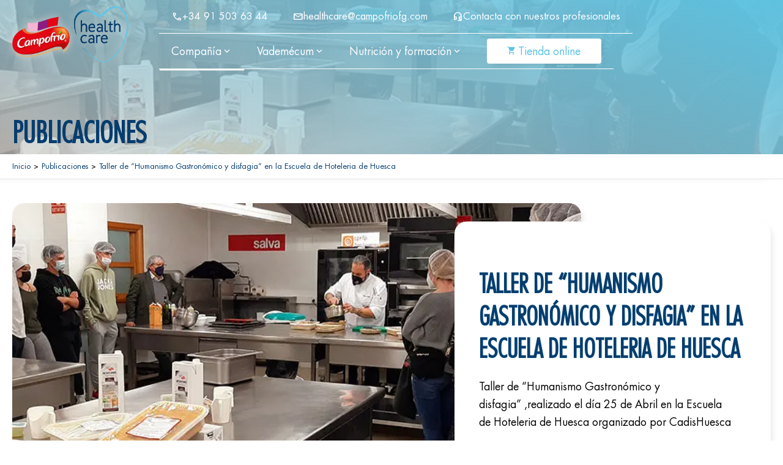

--- FILE ---
content_type: text/html; charset=utf-8
request_url: https://www.campofriohealthcare.es/noticia/taller-de-humanismo-gastronomico-y-disfagia-en-la-escuela-de-hoteleria-de-huesca
body_size: 17762
content:
<!DOCTYPE html><html lang="es"><head><meta charSet="utf-8"/><meta name="viewport" content="width=device-width, initial-scale=1, maximum-scale=1"/><meta name="description" content="Taller de “Humanismo Gastronómico y disfagia” ,realizado el día 25 de Abril en la Escuela de Hoteleria de Huesca"/><meta name="format-detection" content="telephone=no"/><meta name="title" content="Taller de “Humanismo Gastronómico y disfagia” en la Escuela de Hoteleria de Huesca - Profesionales Campofrio Health Care"/><link rel="image_src" href="https://admin.campofriohealthcare.es/sites/default/files/styles/social_large/public/import/images/taller-de-humanismo-gastronomico-y-disfagia-en-la-escuela-de-hoteleria-de-huesca.jpg?itok=2p9fitSQ"/><link rel="canonical" href="https://www.campofriohealthcare.es/noticia/taller-de-humanismo-gastronomico-y-disfagia-en-la-escuela-de-hoteleria-de-huesca"/><meta property="og:title" content="Taller de “Humanismo Gastronómico y disfagia” en la Escuela de Hoteleria de Huesca - Profesionales Campofrio Health Care"/><meta property="og:descripton" content="Taller de “Humanismo Gastronómico y disfagia” ,realizado el día 25 de Abril en la Escuela de Hoteleria de Huesca"/><meta property="og:type" content="website"/><meta property="og:url" content="https://www.campofriohealthcare.es/noticia/taller-de-humanismo-gastronomico-y-disfagia-en-la-escuela-de-hoteleria-de-huesca"/><meta property="og:image" content="https://admin.campofriohealthcare.es/sites/default/files/styles/social_large/public/import/images/taller-de-humanismo-gastronomico-y-disfagia-en-la-escuela-de-hoteleria-de-huesca.jpg?itok=2p9fitSQ"/><meta name="twitter:card" content="summary"/><meta name="twitter:title" content="Taller de “Humanismo Gastronómico y disfagia” en la Escuela de Hoteleria de Huesca - Profesionales Campofrio Health Care"/><meta name="twitter:description" content="Taller de “Humanismo Gastronómico y disfagia” ,realizado el día 25 de Abril en la Escuela de Hoteleria de Huesca"/><meta name="twitter:image" content="https://admin.campofriohealthcare.es/sites/default/files/styles/social_large/public/import/images/taller-de-humanismo-gastronomico-y-disfagia-en-la-escuela-de-hoteleria-de-huesca.jpg?itok=2p9fitSQ"/><title>Taller de “Humanismo Gastronómico y disfagia” en la Escuela de Hoteleria de Huesca - Profesionales Campofrio Health Care</title><link rel="shortcut icon" type="image/x-icon" href="/static/images/favicon.ico" sizes="any"/><link rel="preload" as="image" imageSrcSet="/_next/image?url=https%3A%2F%2Fadmin.campofriohealthcare.es%2Fsites%2Fdefault%2Ffiles%2F2024-02%2Fcompania.jpg&amp;w=384&amp;q=75 1x, /_next/image?url=https%3A%2F%2Fadmin.campofriohealthcare.es%2Fsites%2Fdefault%2Ffiles%2F2024-02%2Fcompania.jpg&amp;w=640&amp;q=75 2x" fetchpriority="high"/><link rel="preload" as="image" imageSrcSet="/_next/image?url=https%3A%2F%2Fadmin.campofriohealthcare.es%2Fsites%2Fdefault%2Ffiles%2F2024-02%2Fid.jpg&amp;w=384&amp;q=75 1x, /_next/image?url=https%3A%2F%2Fadmin.campofriohealthcare.es%2Fsites%2Fdefault%2Ffiles%2F2024-02%2Fid.jpg&amp;w=640&amp;q=75 2x" fetchpriority="high"/><link rel="preload" as="image" imageSrcSet="/_next/image?url=https%3A%2F%2Fadmin.campofriohealthcare.es%2Fsites%2Fdefault%2Ffiles%2F2024-02%2Fcaldos.jpg&amp;w=384&amp;q=75 1x, /_next/image?url=https%3A%2F%2Fadmin.campofriohealthcare.es%2Fsites%2Fdefault%2Ffiles%2F2024-02%2Fcaldos.jpg&amp;w=640&amp;q=75 2x" fetchpriority="high"/><link rel="preload" as="image" imageSrcSet="/_next/image?url=https%3A%2F%2Fadmin.campofriohealthcare.es%2Fsites%2Fdefault%2Ffiles%2F2024-02%2Fcremas.jpg&amp;w=384&amp;q=75 1x, /_next/image?url=https%3A%2F%2Fadmin.campofriohealthcare.es%2Fsites%2Fdefault%2Ffiles%2F2024-02%2Fcremas.jpg&amp;w=640&amp;q=75 2x" fetchpriority="high"/><link rel="preload" as="image" imageSrcSet="/_next/image?url=https%3A%2F%2Fadmin.campofriohealthcare.es%2Fsites%2Fdefault%2Ffiles%2F2024-02%2Ffruta.jpg&amp;w=384&amp;q=75 1x, /_next/image?url=https%3A%2F%2Fadmin.campofriohealthcare.es%2Fsites%2Fdefault%2Ffiles%2F2024-02%2Ffruta.jpg&amp;w=640&amp;q=75 2x" fetchpriority="high"/><link rel="preload" as="image" imageSrcSet="/_next/image?url=https%3A%2F%2Fadmin.campofriohealthcare.es%2Fsites%2Fdefault%2Ffiles%2F2024-02%2Faguas.jpg&amp;w=384&amp;q=75 1x, /_next/image?url=https%3A%2F%2Fadmin.campofriohealthcare.es%2Fsites%2Fdefault%2Ffiles%2F2024-02%2Faguas.jpg&amp;w=640&amp;q=75 2x" fetchpriority="high"/><link rel="preload" as="image" imageSrcSet="/_next/image?url=https%3A%2F%2Fadmin.campofriohealthcare.es%2Fsites%2Fdefault%2Ffiles%2F2024-02%2Ftriturados.jpg&amp;w=384&amp;q=75 1x, /_next/image?url=https%3A%2F%2Fadmin.campofriohealthcare.es%2Fsites%2Fdefault%2Ffiles%2F2024-02%2Ftriturados.jpg&amp;w=640&amp;q=75 2x" fetchpriority="high"/><link rel="preload" as="image" imageSrcSet="/_next/image?url=https%3A%2F%2Fadmin.campofriohealthcare.es%2Fsites%2Fdefault%2Ffiles%2F2025-06%2FVITALIZAT%252B%2520PLATANO394x290px%2520_0.png&amp;w=384&amp;q=75 1x, /_next/image?url=https%3A%2F%2Fadmin.campofriohealthcare.es%2Fsites%2Fdefault%2Ffiles%2F2025-06%2FVITALIZAT%252B%2520PLATANO394x290px%2520_0.png&amp;w=640&amp;q=75 2x" fetchpriority="high"/><link rel="preload" as="image" imageSrcSet="/_next/image?url=https%3A%2F%2Fadmin.campofriohealthcare.es%2Fsites%2Fdefault%2Ffiles%2F2024-02%2Fformacion.jpg&amp;w=384&amp;q=75 1x, /_next/image?url=https%3A%2F%2Fadmin.campofriohealthcare.es%2Fsites%2Fdefault%2Ffiles%2F2024-02%2Fformacion.jpg&amp;w=640&amp;q=75 2x" fetchpriority="high"/><link rel="preload" as="image" imageSrcSet="/_next/image?url=https%3A%2F%2Fadmin.campofriohealthcare.es%2Fsites%2Fdefault%2Ffiles%2F2024-02%2Fvideo.jpg&amp;w=384&amp;q=75 1x, /_next/image?url=https%3A%2F%2Fadmin.campofriohealthcare.es%2Fsites%2Fdefault%2Ffiles%2F2024-02%2Fvideo.jpg&amp;w=640&amp;q=75 2x" fetchpriority="high"/><link rel="preload" as="image" imageSrcSet="/_next/image?url=https%3A%2F%2Fadmin.campofriohealthcare.es%2Fsites%2Fdefault%2Ffiles%2F2024-02%2Ftalleres.jpg&amp;w=384&amp;q=75 1x, /_next/image?url=https%3A%2F%2Fadmin.campofriohealthcare.es%2Fsites%2Fdefault%2Ffiles%2F2024-02%2Ftalleres.jpg&amp;w=640&amp;q=75 2x" fetchpriority="high"/><link rel="preload" as="image" imageSrcSet="/_next/image?url=https%3A%2F%2Fadmin.campofriohealthcare.es%2Fsites%2Fdefault%2Ffiles%2F2024-02%2Fpildoras.jpg&amp;w=384&amp;q=75 1x, /_next/image?url=https%3A%2F%2Fadmin.campofriohealthcare.es%2Fsites%2Fdefault%2Ffiles%2F2024-02%2Fpildoras.jpg&amp;w=640&amp;q=75 2x" fetchpriority="high"/><link rel="preload" as="image" imageSrcSet="/_next/image?url=https%3A%2F%2Fadmin.campofriohealthcare.es%2Fsites%2Fdefault%2Ffiles%2F2024-02%2Fpublicaciones.jpg&amp;w=384&amp;q=75 1x, /_next/image?url=https%3A%2F%2Fadmin.campofriohealthcare.es%2Fsites%2Fdefault%2Ffiles%2F2024-02%2Fpublicaciones.jpg&amp;w=640&amp;q=75 2x" fetchpriority="high"/><meta name="next-head-count" content="31"/><link rel="stylesheet" href="https://fonts.sandbox.google.com/css2?family=Material+Symbols+Rounded:opsz,wght,FILL,GRAD@20..48,100..700,0..1,-50..200"/><link data-next-font="" rel="preconnect" href="/" crossorigin="anonymous"/><link rel="preload" href="/_next/static/css/692ffbd66cf279e0.css" as="style"/><link rel="stylesheet" href="/_next/static/css/692ffbd66cf279e0.css" data-n-g=""/><link rel="preload" href="/_next/static/css/724d7c4a482484cc.css" as="style"/><link rel="stylesheet" href="/_next/static/css/724d7c4a482484cc.css" data-n-p=""/><noscript data-n-css=""></noscript><script defer="" nomodule="" src="/_next/static/chunks/polyfills-42372ed130431b0a.js"></script><script defer="" src="/_next/static/chunks/380.4ea73233ed439ec7.js"></script><script src="/_next/static/chunks/webpack-9f3831e7e2397fe6.js" defer=""></script><script src="/_next/static/chunks/framework-49c6cecf1f6d5795.js" defer=""></script><script src="/_next/static/chunks/main-1383f1910acacd65.js" defer=""></script><script src="/_next/static/chunks/pages/_app-84b3344b2b4c4ce8.js" defer=""></script><script src="/_next/static/chunks/c16184b3-f656138dcbd215f6.js" defer=""></script><script src="/_next/static/chunks/937-e644a360cd0feb3a.js" defer=""></script><script src="/_next/static/chunks/675-20587c21315c27be.js" defer=""></script><script src="/_next/static/chunks/979-478dd7741d03ab1f.js" defer=""></script><script src="/_next/static/chunks/986-1fbb315bb4da62cf.js" defer=""></script><script src="/_next/static/chunks/pages/%5B...slug%5D-f8a47fdf2b995fe3.js" defer=""></script><script src="/_next/static/MJg9gryXp-KjX-8Azly6e/_buildManifest.js" defer=""></script><script src="/_next/static/MJg9gryXp-KjX-8Azly6e/_ssgManifest.js" defer=""></script></head><body><noscript><iframe src="https://www.googletagmanager.com/ns.html?id=GTM-WTRPQVQ" height="0" width="0" style="display:none;visibility:hidden"></iframe></noscript><div id="__next"><div class="professional relative"><header><div class="cont-header main-cont"><div class="logo"><a target="_self" href="/profesionales"><img alt="Campofrio Health Care" loading="lazy" width="569" height="274" decoding="async" data-nimg="1" style="color:transparent;height:auto" srcSet="/_next/image?url=%2F_next%2Fstatic%2Fmedia%2Flogo-principal.60c7ad29.png&amp;w=640&amp;q=75 1x, /_next/image?url=%2F_next%2Fstatic%2Fmedia%2Flogo-principal.60c7ad29.png&amp;w=1200&amp;q=75 2x" src="/_next/image?url=%2F_next%2Fstatic%2Fmedia%2Flogo-principal.60c7ad29.png&amp;w=1200&amp;q=75"/></a></div><div class="cont-menu"><span class="material-symbols-rounded burger burger-open">menu</span><nav class="menu-top"><ul><li><a href="tel:+3491 503 63 44"><span class="material-symbols-rounded">call</span>+34 91 503 63 44</a></li><li><a href="mailto:healthcare@campofriofg.com"><span class="material-symbols-rounded">mail</span>healthcare@campofriofg.com</a></li><li><a href="/contacto-profesionales"><span class="material-symbols-rounded">headset_mic</span>Contacta con nuestros profesionales</a></li></ul></nav><nav class="main-menu "><ul><li class="activo"><a target="_self" href="/compania-profesionales">Compañía<span class="material-symbols-rounded">keyboard_arrow_down</span></a><div class="megamenu megamenu-compania"><div class="cont-megamenu"><h4 class="tit-megamenu">Compañía</h4><div class="hr"></div><div class="col-men"><ul><li><a target="_self" class="mn-elem img-menu-comp-compania" href="/compania-profesionales">Compañía</a></li><li><a target="_self" class="mn-elem img-menu-comp-compania" href="/investigacion-y-desarrollo">I+D</a></li></ul></div><div class="col-img img-megamenu-compania"><div><img alt="compañia" title="" fetchpriority="high" width="300" height="290" decoding="async" data-nimg="1" class="img-megamenu" style="color:transparent;display:none;height:auto" srcSet="/_next/image?url=https%3A%2F%2Fadmin.campofriohealthcare.es%2Fsites%2Fdefault%2Ffiles%2F2024-02%2Fcompania.jpg&amp;w=384&amp;q=75 1x, /_next/image?url=https%3A%2F%2Fadmin.campofriohealthcare.es%2Fsites%2Fdefault%2Ffiles%2F2024-02%2Fcompania.jpg&amp;w=640&amp;q=75 2x" src="/_next/image?url=https%3A%2F%2Fadmin.campofriohealthcare.es%2Fsites%2Fdefault%2Ffiles%2F2024-02%2Fcompania.jpg&amp;w=640&amp;q=75"/></div><div><img alt="Id" title="" fetchpriority="high" width="300" height="290" decoding="async" data-nimg="1" class="img-megamenu" style="color:transparent;display:none;height:auto" srcSet="/_next/image?url=https%3A%2F%2Fadmin.campofriohealthcare.es%2Fsites%2Fdefault%2Ffiles%2F2024-02%2Fid.jpg&amp;w=384&amp;q=75 1x, /_next/image?url=https%3A%2F%2Fadmin.campofriohealthcare.es%2Fsites%2Fdefault%2Ffiles%2F2024-02%2Fid.jpg&amp;w=640&amp;q=75 2x" src="/_next/image?url=https%3A%2F%2Fadmin.campofriohealthcare.es%2Fsites%2Fdefault%2Ffiles%2F2024-02%2Fid.jpg&amp;w=640&amp;q=75"/></div></div></div></div></li><li class=""><a target="_self" href="/vademecum">Vademécum<span class="material-symbols-rounded">keyboard_arrow_down</span></a><div class="megamenu megamenu-vademecum"><div class="vademecum-main-cont"><div class="col-left"><div class="cont-megamenu"><h4 class="tit-megamenu">Vademécum</h4><div class="hr"></div><div class="col-men"><ul><li><a target="_self" class="mn-elem img-menu-comp-compania" href="/vademecum#a-caldos">Caldos</a></li><li><a target="_self" class="mn-elem img-menu-comp-compania" href="/vademecum#a-cremas">Cremas</a></li><li><a target="_self" class="mn-elem img-menu-comp-compania" href="/vademecum#a-fruta">Fruta triturada</a></li><li><a target="_self" class="mn-elem img-menu-comp-compania" href="/vademecum#a-agua">Aguas gelificadas</a></li><li><a target="_self" class="mn-elem img-menu-comp-compania" href="/vademecum#a-triturados">Triturados con proteinas</a></li><li><a target="_self" class="mn-elem img-menu-comp-compania" href="/vademecum#a-vitalizat">Vitalizat+</a></li></ul></div><div class="col-img img-megamenu-vademecum"><div><img alt="Caldos" title="" fetchpriority="high" width="300" height="290" decoding="async" data-nimg="1" class="img-megamenu" style="color:transparent;display:none;height:auto" srcSet="/_next/image?url=https%3A%2F%2Fadmin.campofriohealthcare.es%2Fsites%2Fdefault%2Ffiles%2F2024-02%2Fcaldos.jpg&amp;w=384&amp;q=75 1x, /_next/image?url=https%3A%2F%2Fadmin.campofriohealthcare.es%2Fsites%2Fdefault%2Ffiles%2F2024-02%2Fcaldos.jpg&amp;w=640&amp;q=75 2x" src="/_next/image?url=https%3A%2F%2Fadmin.campofriohealthcare.es%2Fsites%2Fdefault%2Ffiles%2F2024-02%2Fcaldos.jpg&amp;w=640&amp;q=75"/></div><div><img alt="Cremas" title="" fetchpriority="high" width="300" height="290" decoding="async" data-nimg="1" class="img-megamenu" style="color:transparent;display:none;height:auto" srcSet="/_next/image?url=https%3A%2F%2Fadmin.campofriohealthcare.es%2Fsites%2Fdefault%2Ffiles%2F2024-02%2Fcremas.jpg&amp;w=384&amp;q=75 1x, /_next/image?url=https%3A%2F%2Fadmin.campofriohealthcare.es%2Fsites%2Fdefault%2Ffiles%2F2024-02%2Fcremas.jpg&amp;w=640&amp;q=75 2x" src="/_next/image?url=https%3A%2F%2Fadmin.campofriohealthcare.es%2Fsites%2Fdefault%2Ffiles%2F2024-02%2Fcremas.jpg&amp;w=640&amp;q=75"/></div><div><img alt="Fruta triturada" title="" fetchpriority="high" width="300" height="290" decoding="async" data-nimg="1" class="img-megamenu" style="color:transparent;display:none;height:auto" srcSet="/_next/image?url=https%3A%2F%2Fadmin.campofriohealthcare.es%2Fsites%2Fdefault%2Ffiles%2F2024-02%2Ffruta.jpg&amp;w=384&amp;q=75 1x, /_next/image?url=https%3A%2F%2Fadmin.campofriohealthcare.es%2Fsites%2Fdefault%2Ffiles%2F2024-02%2Ffruta.jpg&amp;w=640&amp;q=75 2x" src="/_next/image?url=https%3A%2F%2Fadmin.campofriohealthcare.es%2Fsites%2Fdefault%2Ffiles%2F2024-02%2Ffruta.jpg&amp;w=640&amp;q=75"/></div><div><img alt="Aguas" title="" fetchpriority="high" width="300" height="290" decoding="async" data-nimg="1" class="img-megamenu" style="color:transparent;display:none;height:auto" srcSet="/_next/image?url=https%3A%2F%2Fadmin.campofriohealthcare.es%2Fsites%2Fdefault%2Ffiles%2F2024-02%2Faguas.jpg&amp;w=384&amp;q=75 1x, /_next/image?url=https%3A%2F%2Fadmin.campofriohealthcare.es%2Fsites%2Fdefault%2Ffiles%2F2024-02%2Faguas.jpg&amp;w=640&amp;q=75 2x" src="/_next/image?url=https%3A%2F%2Fadmin.campofriohealthcare.es%2Fsites%2Fdefault%2Ffiles%2F2024-02%2Faguas.jpg&amp;w=640&amp;q=75"/></div><div><img alt="Triturados" title="" fetchpriority="high" width="300" height="290" decoding="async" data-nimg="1" class="img-megamenu" style="color:transparent;display:none;height:auto" srcSet="/_next/image?url=https%3A%2F%2Fadmin.campofriohealthcare.es%2Fsites%2Fdefault%2Ffiles%2F2024-02%2Ftriturados.jpg&amp;w=384&amp;q=75 1x, /_next/image?url=https%3A%2F%2Fadmin.campofriohealthcare.es%2Fsites%2Fdefault%2Ffiles%2F2024-02%2Ftriturados.jpg&amp;w=640&amp;q=75 2x" src="/_next/image?url=https%3A%2F%2Fadmin.campofriohealthcare.es%2Fsites%2Fdefault%2Ffiles%2F2024-02%2Ftriturados.jpg&amp;w=640&amp;q=75"/></div><div><img alt="vitalizat+" title="" fetchpriority="high" width="300" height="290" decoding="async" data-nimg="1" class="img-megamenu" style="color:transparent;display:none;height:auto" srcSet="/_next/image?url=https%3A%2F%2Fadmin.campofriohealthcare.es%2Fsites%2Fdefault%2Ffiles%2F2025-06%2FVITALIZAT%252B%2520PLATANO394x290px%2520_0.png&amp;w=384&amp;q=75 1x, /_next/image?url=https%3A%2F%2Fadmin.campofriohealthcare.es%2Fsites%2Fdefault%2Ffiles%2F2025-06%2FVITALIZAT%252B%2520PLATANO394x290px%2520_0.png&amp;w=640&amp;q=75 2x" src="/_next/image?url=https%3A%2F%2Fadmin.campofriohealthcare.es%2Fsites%2Fdefault%2Ffiles%2F2025-06%2FVITALIZAT%252B%2520PLATANO394x290px%2520_0.png&amp;w=640&amp;q=75"/></div></div></div></div><div class="col-right"><div class="cont-megamenu"><h4 class="tit-megamenu">Calculadora de valores nutricionales</h4><div class="hr"></div><div class="cont-calc-nutri-mmenu" style="background-image:url(/_next/image?url=https%3A%2F%2Fadmin.campofriohealthcare.es%2Fsites%2Fdefault%2Ffiles%2F2024-03%2Ffondo-configurador-de-menu-mn-principal.jpg&amp;w=750&amp;q=75)"><h3>Configura tu menú con nuestra calculadora de valores nutricionales</h3><a target="_self" class="btn btn-azul" href="/calculadora">Ir al configurador</a></div></div></div></div></div></li><li class=""><a target="_self" href="/nutricion-y-formacion">Nutrición y formación<span class="material-symbols-rounded">keyboard_arrow_down</span></a><div class="megamenu megamenu-nyf"><div class="nyf-main-cont"><div class="col-left"><div class="cont-megamenu"><h4 class="tit-megamenu">Nutrición y formación</h4><div class="hr"></div><div class="col-men"><ul><li><a target="_self" class="mn-elem img-menu-comp-compania" href="/formacion">Formación</a></li><li><a target="_self" class="mn-elem img-menu-comp-compania" href="/taller-recetas-profesionales">Video recetas</a></li><li><a target="_self" class="mn-elem img-menu-comp-compania" href="/talleres-y-webinars">Talleres y webminars</a></li><li><a target="_self" class="mn-elem img-menu-comp-compania" href="/pildoras-informativas">Píldoras informativas</a></li><li><a target="_self" class="mn-elem img-menu-comp-compania" href="/noticias-profesionales">Noticias</a></li><li><a target="_self" class="mn-elem img-menu-comp-compania" href="/publicaciones">Publicaciones</a></li></ul></div><div class="col-img img-megamenu-nyf"><div><img alt="Formación" title="" fetchpriority="high" width="300" height="290" decoding="async" data-nimg="1" class="img-megamenu" style="color:transparent;display:none;height:auto" srcSet="/_next/image?url=https%3A%2F%2Fadmin.campofriohealthcare.es%2Fsites%2Fdefault%2Ffiles%2F2024-02%2Fformacion.jpg&amp;w=384&amp;q=75 1x, /_next/image?url=https%3A%2F%2Fadmin.campofriohealthcare.es%2Fsites%2Fdefault%2Ffiles%2F2024-02%2Fformacion.jpg&amp;w=640&amp;q=75 2x" src="/_next/image?url=https%3A%2F%2Fadmin.campofriohealthcare.es%2Fsites%2Fdefault%2Ffiles%2F2024-02%2Fformacion.jpg&amp;w=640&amp;q=75"/></div><div><img alt="Video recetas" title="" fetchpriority="high" width="300" height="290" decoding="async" data-nimg="1" class="img-megamenu" style="color:transparent;display:none;height:auto" srcSet="/_next/image?url=https%3A%2F%2Fadmin.campofriohealthcare.es%2Fsites%2Fdefault%2Ffiles%2F2024-02%2Fvideo.jpg&amp;w=384&amp;q=75 1x, /_next/image?url=https%3A%2F%2Fadmin.campofriohealthcare.es%2Fsites%2Fdefault%2Ffiles%2F2024-02%2Fvideo.jpg&amp;w=640&amp;q=75 2x" src="/_next/image?url=https%3A%2F%2Fadmin.campofriohealthcare.es%2Fsites%2Fdefault%2Ffiles%2F2024-02%2Fvideo.jpg&amp;w=640&amp;q=75"/></div><div><img alt="Talleres" title="" fetchpriority="high" width="300" height="290" decoding="async" data-nimg="1" class="img-megamenu" style="color:transparent;display:none;height:auto" srcSet="/_next/image?url=https%3A%2F%2Fadmin.campofriohealthcare.es%2Fsites%2Fdefault%2Ffiles%2F2024-02%2Ftalleres.jpg&amp;w=384&amp;q=75 1x, /_next/image?url=https%3A%2F%2Fadmin.campofriohealthcare.es%2Fsites%2Fdefault%2Ffiles%2F2024-02%2Ftalleres.jpg&amp;w=640&amp;q=75 2x" src="/_next/image?url=https%3A%2F%2Fadmin.campofriohealthcare.es%2Fsites%2Fdefault%2Ffiles%2F2024-02%2Ftalleres.jpg&amp;w=640&amp;q=75"/></div><div><img alt="Disfagia informativo" title="" fetchpriority="high" width="300" height="290" decoding="async" data-nimg="1" class="img-megamenu" style="color:transparent;display:none;height:auto" srcSet="/_next/image?url=https%3A%2F%2Fadmin.campofriohealthcare.es%2Fsites%2Fdefault%2Ffiles%2F2024-02%2Fpildoras.jpg&amp;w=384&amp;q=75 1x, /_next/image?url=https%3A%2F%2Fadmin.campofriohealthcare.es%2Fsites%2Fdefault%2Ffiles%2F2024-02%2Fpildoras.jpg&amp;w=640&amp;q=75 2x" src="/_next/image?url=https%3A%2F%2Fadmin.campofriohealthcare.es%2Fsites%2Fdefault%2Ffiles%2F2024-02%2Fpildoras.jpg&amp;w=640&amp;q=75"/></div><div><img alt="Noticias" title="" fetchpriority="high" width="300" height="290" decoding="async" data-nimg="1" class="img-megamenu" style="color:transparent;display:none;height:auto" srcSet="/_next/image?url=https%3A%2F%2Fadmin.campofriohealthcare.es%2Fsites%2Fdefault%2Ffiles%2F2024-02%2Fpublicaciones.jpg&amp;w=384&amp;q=75 1x, /_next/image?url=https%3A%2F%2Fadmin.campofriohealthcare.es%2Fsites%2Fdefault%2Ffiles%2F2024-02%2Fpublicaciones.jpg&amp;w=640&amp;q=75 2x" src="/_next/image?url=https%3A%2F%2Fadmin.campofriohealthcare.es%2Fsites%2Fdefault%2Ffiles%2F2024-02%2Fpublicaciones.jpg&amp;w=640&amp;q=75"/></div><div><img alt="Noticias" title="" fetchpriority="high" width="300" height="290" decoding="async" data-nimg="1" class="img-megamenu" style="color:transparent;display:none;height:auto" srcSet="/_next/image?url=https%3A%2F%2Fadmin.campofriohealthcare.es%2Fsites%2Fdefault%2Ffiles%2F2024-02%2Fpublicaciones.jpg&amp;w=384&amp;q=75 1x, /_next/image?url=https%3A%2F%2Fadmin.campofriohealthcare.es%2Fsites%2Fdefault%2Ffiles%2F2024-02%2Fpublicaciones.jpg&amp;w=640&amp;q=75 2x" src="/_next/image?url=https%3A%2F%2Fadmin.campofriohealthcare.es%2Fsites%2Fdefault%2Ffiles%2F2024-02%2Fpublicaciones.jpg&amp;w=640&amp;q=75"/></div></div></div></div><div class="col-right"><div class="cont-megamenu"><h4 class="tit-megamenu">Últimas publicaciones</h4><div class="hr"></div><div class="cont-noti-mmenu"><div class="noticia"><a target="_self" href="/noticia/nutricion-adaptada-para-personas-con-disfagia"><img alt="Nutrición adaptada para personas con disfagia" title="" loading="lazy" width="251" height="140" decoding="async" data-nimg="1" style="color:transparent;height:auto" srcSet="/_next/image?url=https%3A%2F%2Fadmin.campofriohealthcare.es%2Fsites%2Fdefault%2Ffiles%2F2024-12%2FDiciembre.jpg&amp;w=256&amp;q=75 1x, /_next/image?url=https%3A%2F%2Fadmin.campofriohealthcare.es%2Fsites%2Fdefault%2Ffiles%2F2024-12%2FDiciembre.jpg&amp;w=640&amp;q=75 2x" src="/_next/image?url=https%3A%2F%2Fadmin.campofriohealthcare.es%2Fsites%2Fdefault%2Ffiles%2F2024-12%2FDiciembre.jpg&amp;w=640&amp;q=75"/><h3>Nutrición adaptada para personas con disfagia</h3></a></div><div class="noticia"><a target="_self" href="/noticia/disfagia-en-pacientes-con-enfermedades-neurodegenerativas"><img alt="Disfagia en pacientes con enfermedades neurodegenerativas" title="" loading="lazy" width="251" height="140" decoding="async" data-nimg="1" style="color:transparent;height:auto" srcSet="/_next/image?url=https%3A%2F%2Fadmin.campofriohealthcare.es%2Fsites%2Fdefault%2Ffiles%2F2024-12%2FNoviembre.jpg&amp;w=256&amp;q=75 1x, /_next/image?url=https%3A%2F%2Fadmin.campofriohealthcare.es%2Fsites%2Fdefault%2Ffiles%2F2024-12%2FNoviembre.jpg&amp;w=640&amp;q=75 2x" src="/_next/image?url=https%3A%2F%2Fadmin.campofriohealthcare.es%2Fsites%2Fdefault%2Ffiles%2F2024-12%2FNoviembre.jpg&amp;w=640&amp;q=75"/><h3>Disfagia en pacientes con enfermedades neurodegenerativas</h3></a></div></div></div></div></div></div></li><li class="oculta-escritorio prin-res compa"><a href="#">Compañía<span class="material-symbols-rounded">navigate_next</span></a></li><li class="oculta-escritorio prin-res vade"><a href="#">Vademécum<span class="material-symbols-rounded">navigate_next</span></a></li><li class="oculta-escritorio prin-res nyf"><a href="#">Nutrición y formación<span class="material-symbols-rounded">navigate_next</span></a></li><li class="oculta-escritorio prin-res"><a href="/contacto-profesionales">Contacto<span> </span></a></li><li class="boton"><a class="btn btn-blanco" href="/"><span class="material-symbols-rounded fill cart">shopping_cart</span>Tienda online</a></li><li class="oculta-escritorio mn-datos-contacto"><a href="tel:+3491 503 63 44"><span class="material-symbols-rounded">call</span>+34 91 503 63 44</a></li><li class="oculta-escritorio mn-datos-contacto"><a href="mailto:healthcare@campofriofg.com"><span class="material-symbols-rounded">headset_mic</span>Contacta con nuestros profesionales</a></li><div class="oculta-escritorio submn-compa cont-submn"><li class="oculta-escritorio submn submn-compa"><a target="_self" href="/compania-profesionales">Compañía</a></li><li class="oculta-escritorio submn submn-compa"><a target="_self" href="/investigacion-y-desarrollo">I+D</a></li><li class="oculta-escritorio submn submn-compa volver"><span class="volver"><span class="material-symbols-rounded">undo</span>back</span></li></div><div class="oculta-escritorio submn-vade cont-submn"><li class="oculta-escritorio submn submn-vade"><a target="_self" href="/vademecum#a-caldos">Caldos</a></li><li class="oculta-escritorio submn submn-vade"><a target="_self" href="/vademecum#a-cremas">Cremas</a></li><li class="oculta-escritorio submn submn-vade"><a target="_self" href="/vademecum#a-fruta">Fruta triturada</a></li><li class="oculta-escritorio submn submn-vade"><a target="_self" href="/vademecum#a-agua">Aguas gelificadas</a></li><li class="oculta-escritorio submn submn-vade"><a target="_self" href="/vademecum#a-triturados">Triturados con proteinas</a></li><li class="oculta-escritorio submn submn-vade"><a target="_self" href="/vademecum#a-vitalizat">Vitalizat+</a></li><li class="oculta-escritorio submn submn-vade volver"><span class="volver"><span class="material-symbols-rounded">undo</span>back</span></li></div><div class="oculta-escritorio submn-nyf cont-submn"><li class="oculta-escritorio submn submn-nyf"><a target="_self" href="/formacion">Formación</a></li><li class="oculta-escritorio submn submn-nyf"><a target="_self" href="/taller-recetas-profesionales">Video recetas</a></li><li class="oculta-escritorio submn submn-nyf"><a target="_self" href="/talleres-y-webinars">Talleres y webminars</a></li><li class="oculta-escritorio submn submn-nyf"><a target="_self" href="/pildoras-informativas">Píldoras informativas</a></li><li class="oculta-escritorio submn submn-nyf"><a target="_self" href="/noticias-profesionales">Noticias</a></li><li class="oculta-escritorio submn submn-nyf"><a target="_self" href="/publicaciones">Publicaciones</a></li><li class="oculta-escritorio submn submn-nyf volver"><span class="volver"><span class="material-symbols-rounded">undo</span>back</span></li></div></ul></nav></div></div></header><section id="title-bar" style="background-image:url(/_next/image?url=https%3A%2F%2Fadmin.campofriohealthcare.es%2Fsites%2Fdefault%2Ffiles%2Fimport%2Fimages%2Ftaller-de-humanismo-gastronomico-y-disfagia-en-la-escuela-de-hoteleria-de-huesca.jpg&amp;w=750&amp;q=75)"><div class="overlay-azul"></div><div class="cont-title-bar main-cont"><div class="titulo"><h1>publicaciones</h1></div></div><div class="bread-crumbs"><div class="cont-bread main-cont"><a target="_self" href="/">Inicio</a><span class="separator">&gt;</span><a target="_self" href="/noticias-profesionales">Publicaciones</a><span class="separator">&gt;</span><a target="_self" href="/noticia/taller-de-humanismo-gastronomico-y-disfagia-en-la-escuela-de-hoteleria-de-huesca">Taller de “Humanismo Gastronómico y disfagia” en la Escuela de Hoteleria de Huesca</a></div></div></section><article class="noticia"><div class="destacada main-cont"><div class="imagen-destacada"><img alt="Taller de “Humanismo Gastronómico y disfagia” en la Escuela de Hoteleria de Huesca" loading="lazy" width="716" height="430" decoding="async" data-nimg="1" style="color:transparent;width:100%;height:auto" sizes="100vw" srcSet="/_next/image?url=https%3A%2F%2Fadmin.campofriohealthcare.es%2Fsites%2Fdefault%2Ffiles%2Fimport%2Fimages%2Ftaller-de-humanismo-gastronomico-y-disfagia-en-la-escuela-de-hoteleria-de-huesca.jpg&amp;w=640&amp;q=75 640w, /_next/image?url=https%3A%2F%2Fadmin.campofriohealthcare.es%2Fsites%2Fdefault%2Ffiles%2Fimport%2Fimages%2Ftaller-de-humanismo-gastronomico-y-disfagia-en-la-escuela-de-hoteleria-de-huesca.jpg&amp;w=750&amp;q=75 750w, /_next/image?url=https%3A%2F%2Fadmin.campofriohealthcare.es%2Fsites%2Fdefault%2Ffiles%2Fimport%2Fimages%2Ftaller-de-humanismo-gastronomico-y-disfagia-en-la-escuela-de-hoteleria-de-huesca.jpg&amp;w=828&amp;q=75 828w, /_next/image?url=https%3A%2F%2Fadmin.campofriohealthcare.es%2Fsites%2Fdefault%2Ffiles%2Fimport%2Fimages%2Ftaller-de-humanismo-gastronomico-y-disfagia-en-la-escuela-de-hoteleria-de-huesca.jpg&amp;w=1080&amp;q=75 1080w, /_next/image?url=https%3A%2F%2Fadmin.campofriohealthcare.es%2Fsites%2Fdefault%2Ffiles%2Fimport%2Fimages%2Ftaller-de-humanismo-gastronomico-y-disfagia-en-la-escuela-de-hoteleria-de-huesca.jpg&amp;w=1200&amp;q=75 1200w, /_next/image?url=https%3A%2F%2Fadmin.campofriohealthcare.es%2Fsites%2Fdefault%2Ffiles%2Fimport%2Fimages%2Ftaller-de-humanismo-gastronomico-y-disfagia-en-la-escuela-de-hoteleria-de-huesca.jpg&amp;w=1920&amp;q=75 1920w, /_next/image?url=https%3A%2F%2Fadmin.campofriohealthcare.es%2Fsites%2Fdefault%2Ffiles%2Fimport%2Fimages%2Ftaller-de-humanismo-gastronomico-y-disfagia-en-la-escuela-de-hoteleria-de-huesca.jpg&amp;w=2048&amp;q=75 2048w, /_next/image?url=https%3A%2F%2Fadmin.campofriohealthcare.es%2Fsites%2Fdefault%2Ffiles%2Fimport%2Fimages%2Ftaller-de-humanismo-gastronomico-y-disfagia-en-la-escuela-de-hoteleria-de-huesca.jpg&amp;w=3840&amp;q=75 3840w" src="/_next/image?url=https%3A%2F%2Fadmin.campofriohealthcare.es%2Fsites%2Fdefault%2Ffiles%2Fimport%2Fimages%2Ftaller-de-humanismo-gastronomico-y-disfagia-en-la-escuela-de-hoteleria-de-huesca.jpg&amp;w=3840&amp;q=75"/></div><div class="meta-datos-noticia-destacada"><h1>Taller de “Humanismo Gastronómico y disfagia” en la Escuela de Hoteleria de Huesca</h1><p>Taller de “Humanismo Gastronómico y disfagia” ,realizado el día 25 de Abril en la Escuela de Hoteleria de Huesca organizado por CadisHuesca</p><div class="meta-datos-noticia"><span class="categoria"><a target="_self" href="/noticias-profesionales">Noticia</a></span> |<time class="fecha" dateTime="2077-42-35"><b> <!-- -->Fecha<!-- -->: </b>25<!-- --> <!-- -->APR<!-- --> <!-- -->2022</time></div></div></div><div class="cuerpo-noticia main-cont"><p>Taller de “Humanismo Gastronómico y disfagia” ,realizado el día 25 de Abril en la Escuela de Hoteleria de Huesca organizado por CadisHuesca, donde los asistentes de varias entidades, Alzheimer, Valentía, Cruz Blanca pudieron aprender la importancia del cuidado de la persona con problemas de deglución y disfagia, la importancia de los valores nutricionales y la relevancia que hay que dar en que disfruten a la hora de comer.Con el  Cheff Danny Hawthorn pudieron aprender como hacer cambios de textura de forma rápida, fácil y atractiva. </p><div class="cont-galeria"><div class="galeria"><div class="imagen"><img alt="Taller de “Humanismo Gastronómico y disfagia” en la Escuela de Hoteleria de Huesca" loading="lazy" width="716" height="430" decoding="async" data-nimg="1" style="color:transparent" srcSet="/_next/image?url=https%3A%2F%2Fadmin.campofriohealthcare.es%2Fsites%2Fdefault%2Ffiles%2Fimport%2Fimages%2Ftaller-de-humanismo-gastronomico-y-disfagia-en-la-escuela-de-hoteleria-de-huesca.jpg&amp;w=750&amp;q=75 1x, /_next/image?url=https%3A%2F%2Fadmin.campofriohealthcare.es%2Fsites%2Fdefault%2Ffiles%2Fimport%2Fimages%2Ftaller-de-humanismo-gastronomico-y-disfagia-en-la-escuela-de-hoteleria-de-huesca.jpg&amp;w=1920&amp;q=75 2x" src="/_next/image?url=https%3A%2F%2Fadmin.campofriohealthcare.es%2Fsites%2Fdefault%2Ffiles%2Fimport%2Fimages%2Ftaller-de-humanismo-gastronomico-y-disfagia-en-la-escuela-de-hoteleria-de-huesca.jpg&amp;w=1920&amp;q=75"/><img alt="Taller de “Humanismo Gastronómico y disfagia” en la Escuela de Hoteleria de Huesca" loading="lazy" width="716" height="430" decoding="async" data-nimg="1" style="color:transparent" srcSet="/_next/image?url=https%3A%2F%2Fadmin.campofriohealthcare.es%2Fsites%2Fdefault%2Ffiles%2Fimport%2Fimages%2Ftaller-de-humanismo-gastronomico-y-disfagia-en-la-escuela-de-hoteleria-de-huesca-2.jpg&amp;w=750&amp;q=75 1x, /_next/image?url=https%3A%2F%2Fadmin.campofriohealthcare.es%2Fsites%2Fdefault%2Ffiles%2Fimport%2Fimages%2Ftaller-de-humanismo-gastronomico-y-disfagia-en-la-escuela-de-hoteleria-de-huesca-2.jpg&amp;w=1920&amp;q=75 2x" src="/_next/image?url=https%3A%2F%2Fadmin.campofriohealthcare.es%2Fsites%2Fdefault%2Ffiles%2Fimport%2Fimages%2Ftaller-de-humanismo-gastronomico-y-disfagia-en-la-escuela-de-hoteleria-de-huesca-2.jpg&amp;w=1920&amp;q=75"/><img alt="Taller de “Humanismo Gastronómico y disfagia” en la Escuela de Hoteleria de Huesca" loading="lazy" width="716" height="430" decoding="async" data-nimg="1" style="color:transparent" srcSet="/_next/image?url=https%3A%2F%2Fadmin.campofriohealthcare.es%2Fsites%2Fdefault%2Ffiles%2Fimport%2Fimages%2Ftaller-de-humanismo-gastronomico-y-disfagia-en-la-escuela-de-hoteleria-de-huesca3.jpg&amp;w=750&amp;q=75 1x, /_next/image?url=https%3A%2F%2Fadmin.campofriohealthcare.es%2Fsites%2Fdefault%2Ffiles%2Fimport%2Fimages%2Ftaller-de-humanismo-gastronomico-y-disfagia-en-la-escuela-de-hoteleria-de-huesca3.jpg&amp;w=1920&amp;q=75 2x" src="/_next/image?url=https%3A%2F%2Fadmin.campofriohealthcare.es%2Fsites%2Fdefault%2Ffiles%2Fimport%2Fimages%2Ftaller-de-humanismo-gastronomico-y-disfagia-en-la-escuela-de-hoteleria-de-huesca3.jpg&amp;w=1920&amp;q=75"/><img alt="Taller de “Humanismo Gastronómico y disfagia” en la Escuela de Hoteleria de Huesca" loading="lazy" width="716" height="430" decoding="async" data-nimg="1" style="color:transparent" srcSet="/_next/image?url=https%3A%2F%2Fadmin.campofriohealthcare.es%2Fsites%2Fdefault%2Ffiles%2Fimport%2Fimages%2Ftaller-de-humanismo-gastronomico-y-disfagia-en-la-escuela-de-hoteleria-de-huesca4.jpg&amp;w=750&amp;q=75 1x, /_next/image?url=https%3A%2F%2Fadmin.campofriohealthcare.es%2Fsites%2Fdefault%2Ffiles%2Fimport%2Fimages%2Ftaller-de-humanismo-gastronomico-y-disfagia-en-la-escuela-de-hoteleria-de-huesca4.jpg&amp;w=1920&amp;q=75 2x" src="/_next/image?url=https%3A%2F%2Fadmin.campofriohealthcare.es%2Fsites%2Fdefault%2Ffiles%2Fimport%2Fimages%2Ftaller-de-humanismo-gastronomico-y-disfagia-en-la-escuela-de-hoteleria-de-huesca4.jpg&amp;w=1920&amp;q=75"/></div></div></div></div><div class="meta-datos-noticia meta-pie main-cont"><div class="hr"></div><span class="categoria"><a target="_self" href="/noticias-profesionales">Noticia</a></span> |<time class="fecha" dateTime="2077-42-35"><b> <!-- -->Fecha<!-- -->: </b>25<!-- --> <!-- -->APR<!-- --> <!-- -->2022</time></div></article><div id="cta-nwl-inter" class="main-cont"></div><div class="noticia"><section id="noticias-relacionadas" class="main-cont"><div class="descripcion"><h3>Noticias relacionadas</h3><div class="sec-carousel flickity-enabled is-draggable"></div></div></section></div><a class="flecha-arriba "><span class="material-symbols-rounded">keyboard_double_arrow_up</span></a><footer style="background-image:url(/_next/image?url=https%3A%2F%2Fadmin.campofriohealthcare.es%2Fsites%2Fdefault%2Ffiles%2F2024-02%2Fhome5.jpg&amp;w=1920&amp;q=75)"><div class="overlay-footer"></div><div class="cont-footer main-cont"><div class="inner-cont"><div class="cont-logo"><img alt="Logo Campofrío Health Care" loading="lazy" width="466" height="348" decoding="async" data-nimg="1" style="color:transparent;width:100%;height:auto" srcSet="/_next/image?url=%2F_next%2Fstatic%2Fmedia%2Flogo-footer.ef575dc4.png&amp;w=640&amp;q=75 1x, /_next/image?url=%2F_next%2Fstatic%2Fmedia%2Flogo-footer.ef575dc4.png&amp;w=1080&amp;q=75 2x" src="/_next/image?url=%2F_next%2Fstatic%2Fmedia%2Flogo-footer.ef575dc4.png&amp;w=1080&amp;q=75"/></div><div class="cont-datos"><p><a href="tel:+3491 503 63 44"><span class="material-symbols-rounded">call</span> +34 91 503 63 44</a></p><p class="email-footer"><a href="mailto:healthcare@campofriofg.com"><span class="material-symbols-rounded ">mail</span>healthcare@campofriofg.com</a></p><p><span class="material-symbols-rounded fill align-up">pin_drop</span> Avda. Isla Graciosa, nº1 - 3ª Planta.
28018 San Sebastián de los Reyes.
Madrid, España.</p></div></div><div class="logo-sigma"><img alt="Logo Sigma" loading="lazy" width="200" height="52" decoding="async" data-nimg="1" style="color:transparent" srcSet="/_next/image?url=%2F_next%2Fstatic%2Fmedia%2Flogo-sigma.f7aa35a8.png&amp;w=256&amp;q=75 1x, /_next/image?url=%2F_next%2Fstatic%2Fmedia%2Flogo-sigma.f7aa35a8.png&amp;w=640&amp;q=75 2x" src="/_next/image?url=%2F_next%2Fstatic%2Fmedia%2Flogo-sigma.f7aa35a8.png&amp;w=640&amp;q=75"/><a target="_blank" class="url-sigma" rel="noreferrer" href="http://www.sigma-alimentos.com">www.sigma-alimentos.com</a></div><div class="copy"><div class="copy-izq">© España 2026 | Sigma Alimentos.<!-- --> <!-- -->Reservados todos los derechos</div><div class="copy-right"><a target="_self" href="/avisolegal">Aviso Legal<!-- --> | <!-- --> </a><a target="_self" href="/politicadeprivacidad">Política de privacidad<!-- --> | <!-- --> </a><a target="_self" href="/politicadecookies">Política de cookies<!-- --> | <!-- --> </a><a target="_blank" href="https://www.sigmaeuropetransparency.com/user/themes/campofrio-transparency/pdf/ES-Whistleblowing-Policy.pdf">Política del sistema de información<!-- --> </a></div></div></div></footer></div></div><script id="__NEXT_DATA__" type="application/json">{"props":{"pageProps":{"_nextI18Next":{"initialI18nStore":{"es":{"common":{"contact":"Contacto","contact-us":"Contacta con nosotros","contact-info":"Datos de contacto","copyright":"© España {{dateCopy}} Sigma Alimentos.","copyright-professional":"© España {{dateCopy}} | Sigma Alimentos.","all-rights-reserved":"Reservados todos los derechos","customer-service":"Atención al consumidor","phone-short":"Tfno. +34 {{phone}}","online-store":"Tienda online","healthcare-professionals":"Profesionales Health Care","cart":"Carrito","account":"Mi cuenta","subscribe":"Suscribirse","close":"Cerrar X","subscribe-newsletter":"Suscribete a nuestro newsletter","continue":"Continuar","accept-purchase-conditions":"Acepto las \u003cprivacylink\u003e\u003cunderline\u003eCondiciones de compra\u003c/underline\u003e\u003c/privacylink\u003e","included":"Incluidos","shipping-rate":"Gastos de envío","add-to-cart":"Añadir al carrito","sold-out":"Agotado","add-filter":"Aplicar filtro de búsqueda","remove-filter":"Eliminar filtro","order-by":"Ordenar por:","order-by-newness":"Novedad","order-by-cheaper":"Precio menor","order-by-more-expensive":"Precio mayor","order-alphabetically-asc":"Alfabéticamente A-Z","order-alphabetically-desc":"Alfabéticamente Z-A","taxes":"Impuestos","discount-applied":"D.T.O. Aplicado","apply":"Aplicar","item":"Artículo","price":"Precio","quantity":"Cantidad","total":"Total","subtotal":"Subtotal","cart-summary":"Resumen de compra","product-image":"Imagen producto","new":"Nuevo","back-to-shop":"Volver a la tienda","shop":"Tienda","product-added-cart":"¡Producto añadido al carrito!","accept-conditions":"Debes aceptar las condiciones de compra","use-filter":"Aplicar filtro de búsqueda","404-header":"¡Lo sentimos!","404-error":"Error","404-button":"Compruebe que ha escrito correctamente la dirección de la página. Si no encuentra lo que busca puede hacer click \u003clink\u003eaquí\u003c/link\u003e","404-message":"No se encuentra la página que ha solicitado.\u003cbr\u003eNo existe o bien ha sido eliminada de nuestro servidor.","publications":"publicaciones","new-category":"Noticia","date":"Fecha","related-news":"Noticias relacionadas","downloads":"Descargas","form-error-amount":"Lo sentimos pero el número máximo de importe por por pedido es N","form-error-products":"Lo sentimos pero el número máximo de productos por pedido es 50","about-cta":"Leer más","sap-id":"Referencia: \u003cspan\u003e{{sapId}}\u003c/span\u003e","nutritional-values":"Valores nutricionales{{serving}}","nutritional-value":"Valor nutricional{{serving}}","clean":"Limpiar selección diaria","choose-dish":"Elija su {{dish}}","restart-menu":"Reiniciar el menú","download":"Descargar{{cta}}","energy":"Energía(Kj/Kcal)","fats":"Grasas","saturated-fats":"Grasas saturadas","carbohydrates":"Hidratos de carbono","sugars":"Azúcares","fiber":"Fibra alimentaria","proteins":"Proteinas","salt":"Sal","serving":"Porción","see-more":"Ver detalle del menú semanal [+]","see-less":"Ver menos [-]","monday":"Lunes","tuesday":"Martes","wednesday":"Miércoles","thursday":"Jueves","friday":"Viernes","saturday":"Sábado","sunday":"Domingo","conservation":"Conservación","water":"Agua","energy-value":"Valor energético","of-which":"De {{article}} cuales {{nutrient}}","mean-value":"Valores medios por","nutritional-info":"Información nutricional","ingredients":"Ingredientes","allergens":"Alérgenos","other-varieties":"Otras variedades","presentation":"Presentación","apt-to":"Apto para","indications":"Indicaciones","nutritional-features":"Características nutricionales","organoleptic-features":"Características organolépticas","nutritional-beneficts":"Beneficios nutricionales","allergens-nutritional":"Alérgenos y valores nutricionales","gamme-beneficts":"Beneficios de la gama","buy-button":"Compra ahora este producto en nuestra tienda online","nutritional-table":{"energy-kcal":"Energía (Kcal)","energy-kj":"Energía (Kj)","proteins":"Proteínas (g)","carbohydrates":"Hidratos de carbono (g)","sugar":"De los cuales azúcares (g)","fat":"Grasas(g)","saturated-fat":"De las cuales saturadas (g)","fiber":"Fibra alimentaria (g)","salt":"Sal (g)"},"images-gallery":"galería de imágenes","info-pills":"Píldoras Informativas","found-products":"productos encontrados","filter-categories":"Filtrar categorías","coupon-text":"Aplicar un cupón de descuento ","empty-cart-title":"Tu carrito está vacío","cart-popup-title":"Carrito actualizado","cart-popup-text":"Se ha actualizado el carrito con el pedido seleccionado.\u003cbr/\u003eAlgunos productos podrían no haberse añadido si están descatalogados o sin stock.","promo-free-products":"producto asociado a la promoción de regalo","free-products":"producto gratis de la promoción","free":"gratis"},"questionnarie":{"select-products":"¿Podría indicarme de los productos que productos ha comprado?","advice":"En el caso que usted haya comprado los productos, pero no los consuma, si no que sea para otra persona. Por favor, rellene usted este cuestionario en función de la opinión de dicha persona","question-2":"¿Qué calificación le da en GENERAL a cada uno de estos productos? Considere una escala del 1 al 9, donde el 1 es pésimo y el 9 excelente","question-3":"¿Qué calificación le da a cada uno de estos productos por su SABOR? Considere una escala del 1 al 9, donde el 1 es pésimo y el 9 excelente","question-4":"Podría considerar solamente la TEXTURA DEL PRODUCTO EN LA BOCA. Considere una escala del 1 al 5, donde el 1 es una textura mucho más liquida de lo que me gustaría y el 5 es una textura mucho más densa de lo que me gustaría","question-5":"Por favor, ¿podría indicarme si está satisfecho con los productos y volvería a realizar la compra?","question-6":"Por favor, deje sus comentarios sobre la valoración de nuestros productos. Nuestro objetivo es la mejora constante","why":"¿Por qué?","yes":"Sí","no":"No","success":"Cuestionario completado correctamente","thanks":"Gracias por compartir su opinión con nosotros","error":"Error enviando el cuestionario","error-message":"El cuestionario no se ha podido enviar correctamente","finish":"¿Finalizar cuestionario?","finish-message":"No has completado varias preguntas, por favor, ayúdanos a mejorar completando todas","empty":"Cuestionario vacío","empty-message":"Por favor, responda al menos una pregunta antes de enviar el cuestionario","back":"volver","sendAnyway":"Enviar de todas maneras","questionnarie":"Cuestionario completado correctamente","recaptcha-text":"Este sitio esta protegido por reCAPTCHA y se aplican la \u003clink1\u003e\u003cunderline\u003ePolitica de Privacidad\u003c/underline\u003e \u003c/link1\u003e y los \u003clink2\u003e\u003cunderline\u003eTérminos del Servicio\u003c/underline\u003e\u003c/link2\u003e de Google.","recaptcha-text-extend":"Este sitio esta protegido por reCAPTCHA para verificar las interacciones realizadas por los usuarios y evitar accesos automatizados, aplicando, en este caso, la \u003clink1\u003e\u003cunderline\u003ePolitica de Privacidad\u003c/underline\u003e \u003c/link1\u003e y los \u003clink2\u003e\u003cunderline\u003eTérminos del Servicio\u003c/underline\u003e\u003c/link2\u003e de Google.","name":"Nombre","surname":"Apellidos","profession":"Profesión","doctor":"Médico","nurse":"Enfermera","dietist":"Dietista","assistant":"Auxiliar","carer":"Cuidador","others":"Otros","work-center":"Centro de trabajo","work-center-address":"Dirección del centro de trabajo","zip-code":"C.P.","population":"Población","province":"Provincia","phone":"Teléfono","email":"Email","policy-consent":"He leído y acepto la \u003clink1\u003ePolítica de Privacidad\u003c/link1\u003e","privacy-policy":"Campofrío Food Group, S.A.U (CFG) utilizará los datos que proporcione en este formulario con la finalidad de atender la consulta planteada por este medio. La base de legitimación para el tratamiento de sus datos por parte de CFG se encuentra en la relación contractual entablada entre el usuario y CFG. Puede ejercitar sus derechos de protección de datos dirigiéndose por escrito al domicilio social en Avenida de Europa 24, 28108, Alcobendas, Madrid o a través del correo electrónico \u003clink1/\u003e. Más información: consultando nuestra \u003clink2\u003ePolítica de Privacidad\u003c/link2\u003e.","mandatory-field":"Rellena este campo obligatorio.","valid-zip":"Rellena con un código postal válido.","valid-email":"Rellena con un email válido.","medicine-specialty":"Especialidad de medicina","nursing-specialty":"Especialidad de enfermería","others-specialty":"Cuáles"}}},"initialLocale":"es","ns":["common","questionnarie"],"userConfig":{"i18n":{"defaultLocale":"es","locales":["es"],"lowerCaseLng":true},"localePath":"/app/public/locales","default":{"i18n":{"defaultLocale":"es","locales":["es"],"lowerCaseLng":true},"localePath":"/app/public/locales"}}},"menus":{"main":[{"type":"menu_link_content--menu_link_content","id":"menu_link_content:edc09e8b-b415-4fce-84d6-b7df372c937e","description":null,"enabled":true,"expanded":false,"menu_name":"main","meta":{"entity_id":"6"},"options":[],"parent":"","provider":"menu_link_content","route":{"name":"entity.node.canonical","parameters":{"node":"20"}},"title":"Compañía","url":"/compania","weight":-49},{"type":"menu_link_content--menu_link_content","id":"menu_link_content:e4d48c51-abbb-4632-a2a8-4b07daeb93c4","description":null,"enabled":true,"expanded":false,"menu_name":"main","meta":{"entity_id":"7"},"options":[],"parent":"","provider":"menu_link_content","route":{"name":"entity.node.canonical","parameters":{"node":"21"}},"title":"Recetas","url":"/taller-recetas","weight":-48},{"type":"menu_link_content--menu_link_content","id":"menu_link_content:3b6e9328-592c-44dc-b221-9a4545d35c09","description":null,"enabled":true,"expanded":false,"menu_name":"main","meta":{"entity_id":"10"},"options":[],"parent":"","provider":"menu_link_content","route":{"name":"entity.node.canonical","parameters":{"node":"235"}},"title":"Píldoras informativas","url":"/pildoras-informativas-tienda","weight":-47},{"type":"menu_link_content--menu_link_content","id":"menu_link_content:6ab59a21-4bec-4f55-a047-43a4488c3c9a","description":null,"enabled":true,"expanded":false,"menu_name":"main","meta":{"entity_id":"9"},"options":[],"parent":"","provider":"menu_link_content","route":{"name":"entity.node.canonical","parameters":{"node":"15"}},"title":"Contacto","url":"/contacto","weight":-46}],"footer":[{"type":"menu_link_content--menu_link_content","id":"menu_link_content:57677000-d7cc-42a8-a4d1-f225ff4253cf","description":null,"enabled":true,"expanded":false,"menu_name":"footer","meta":{"entity_id":"1"},"options":[],"parent":"","provider":"menu_link_content","route":{"name":"entity.node.canonical","parameters":{"node":"5"}},"title":"Aviso Legal","url":"/avisolegal","weight":-50},{"type":"menu_link_content--menu_link_content","id":"menu_link_content:28348b61-9321-425f-bcc7-91440854d515","description":null,"enabled":true,"expanded":false,"menu_name":"footer","meta":{"entity_id":"2"},"options":[],"parent":"","provider":"menu_link_content","route":{"name":"entity.node.canonical","parameters":{"node":"6"}},"title":"Política de privacidad","url":"/politicadeprivacidad","weight":-49},{"type":"menu_link_content--menu_link_content","id":"menu_link_content:be30e541-0e35-462a-a65d-0087638d11fe","description":null,"enabled":true,"expanded":false,"menu_name":"footer","meta":{"entity_id":"3"},"options":[],"parent":"","provider":"menu_link_content","route":{"name":"entity.node.canonical","parameters":{"node":"7"}},"title":"Política de cookies","url":"/politicadecookies","weight":-48},{"type":"menu_link_content--menu_link_content","id":"menu_link_content:b1692450-dd9f-4c9d-80b7-2743dbf89ab8","description":null,"enabled":true,"expanded":false,"menu_name":"footer","meta":{"entity_id":"4"},"options":{"external":true},"parent":"","provider":"menu_link_content","route":{"name":"","parameters":[]},"title":"Política del sistema de información","url":"https://www.sigmaeuropetransparency.com/user/themes/campofrio-transparency/pdf/ES-Whistleblowing-Policy.pdf","weight":-47}]},"blocks":{"globalConfig":{"type":"block_content--global_config","id":"1b0a0e89-4b32-4856-876a-c5c1d75319e8","field_address":"Avda. Isla Graciosa, nº1 - 3ª Planta.\r\n28018 San Sebastián de los Reyes.\r\nMadrid, España.","field_contact_link":{"uri":"entity:node/8","title":"Contacta con nuestros profesionales","options":[],"url":"/contacto-profesionales"},"field_mail":"healthcare@campofriofg.com","field_map_link":{"uri":"https://www.google.com/search?rlz=1C1GCEU_esES916ES916\u0026tbs=lf:1,lf_ui:2\u0026tbm=lcl\u0026sxsrf=ALiCzsbvvuE2OeHw3eDaGd-8jbIOK-RxDQ:1652168851210\u0026q=Avda.+Isla+Graciosa,+n%C2%BA1\u0026rflfq=1\u0026num=10#rlfi=hd:;si:;mv:[[40.554741884409324,-3.6153385492275336],[40.55155452904429,-3.6233851762722113],null,[40.55314822569224,-3.6193618627498725],18]","title":"","options":[],"url":"https://www.google.com/search?rlz=1C1GCEU_esES916ES916\u0026tbs=lf%3A1%2Clf_ui%3A2\u0026tbm=lcl\u0026sxsrf=ALiCzsbvvuE2OeHw3eDaGd-8jbIOK-RxDQ%3A1652168851210\u0026q=Avda.%20Isla%20Graciosa%2C%20n%C2%BA1\u0026rflfq=1\u0026num=10#rlfi=hd:;si:;mv:[[40.554741884409324,-3.6153385492275336],[40.55155452904429,-3.6233851762722113],null,[40.55314822569224,-3.6193618627498725],18]"},"field_phone":"91 503 63 44","links":{"self":{"href":"https://admin.campofriohealthcare.es/jsonapi/block_content/global_config/1b0a0e89-4b32-4856-876a-c5c1d75319e8?resourceVersion=id%3A1"}},"field_footer_image":{"type":"media--miscellaneous_image","id":"3e8c04b6-b339-4627-9d69-f8583e0261b5","links":{"self":{"href":"https://admin.campofriohealthcare.es/jsonapi/media/miscellaneous_image/3e8c04b6-b339-4627-9d69-f8583e0261b5?resourceVersion=id%3A35"}},"resourceIdObjMeta":{"drupal_internal__target_id":35},"field_media_image":{"type":"file--file","id":"f3bc631c-9c60-403e-839d-47d68a3302b1","drupal_internal__fid":93,"langcode":"es","filename":"home5.jpg","uri":{"value":"public://2024-02/home5.jpg","url":"/sites/default/files/2024-02/home5.jpg"},"filemime":"image/jpeg","filesize":305469,"status":true,"created":"2024-02-21T12:28:34+00:00","changed":"2024-02-21T12:29:15+00:00","links":{"self":{"href":"https://admin.campofriohealthcare.es/jsonapi/file/file/f3bc631c-9c60-403e-839d-47d68a3302b1"}},"resourceIdObjMeta":{"alt":"Imagen fondo pie de página","title":"","width":1600,"height":1168,"drupal_internal__target_id":93},"uid":{"type":"user--user","id":"6c648cb4-710e-460f-ad2e-1c136a9f2438","resourceIdObjMeta":{"drupal_internal__target_id":1}},"relationshipNames":["uid"]},"relationshipNames":["field_media_image"]},"relationshipNames":["field_footer_image"]},"megamenu":{"type":"block_content--megamenu","id":"ee7f01f3-baaa-483b-b085-c9ae43e4185a","links":{"self":{"href":"https://admin.campofriohealthcare.es/jsonapi/block_content/megamenu/ee7f01f3-baaa-483b-b085-c9ae43e4185a?resourceVersion=id%3A2"}},"field_items":[{"type":"paragraph--megamenu_item","id":"71874ef5-ae3b-41f6-adbd-554ad80d189b","field_link":{"uri":"entity:node/3","title":"","options":[],"url":"/compania-profesionales"},"field_title":"Compañía","links":{"self":{"href":"https://admin.campofriohealthcare.es/jsonapi/paragraph/megamenu_item/71874ef5-ae3b-41f6-adbd-554ad80d189b?resourceVersion=id%3A2"}},"resourceIdObjMeta":{"target_revision_id":2,"drupal_internal__target_id":2},"field_highlighted_item":null,"field_items":[{"type":"paragraph--megamenu_link","id":"17c516d4-ca65-425e-afec-ace37929f923","field_link":{"uri":"entity:node/3","title":"Compañía","options":[],"url":"/compania-profesionales"},"links":{"self":{"href":"https://admin.campofriohealthcare.es/jsonapi/paragraph/megamenu_link/17c516d4-ca65-425e-afec-ace37929f923?resourceVersion=id%3A1"}},"resourceIdObjMeta":{"target_revision_id":1,"drupal_internal__target_id":1},"field_image":{"type":"media--miscellaneous_image","id":"47289c6b-6108-4c71-8b3c-ba0713b84b05","links":{"self":{"href":"https://admin.campofriohealthcare.es/jsonapi/media/miscellaneous_image/47289c6b-6108-4c71-8b3c-ba0713b84b05?resourceVersion=id%3A2"}},"resourceIdObjMeta":{"drupal_internal__target_id":2},"field_media_image":{"type":"file--file","id":"7c8bd3d8-5af8-4f31-9c0d-40f50b45f281","drupal_internal__fid":2,"langcode":"es","filename":"compania.jpg","uri":{"value":"public://2024-02/compania.jpg","url":"/sites/default/files/2024-02/compania.jpg"},"filemime":"image/jpeg","filesize":19424,"status":true,"created":"2024-02-14T17:15:12+00:00","changed":"2024-02-14T17:15:18+00:00","links":{"self":{"href":"https://admin.campofriohealthcare.es/jsonapi/file/file/7c8bd3d8-5af8-4f31-9c0d-40f50b45f281"}},"resourceIdObjMeta":{"alt":"compañia","title":"","width":394,"height":290,"drupal_internal__target_id":2},"uid":{"type":"user--user","id":"6c648cb4-710e-460f-ad2e-1c136a9f2438","resourceIdObjMeta":{"drupal_internal__target_id":1}},"relationshipNames":["uid"]},"relationshipNames":["field_media_image"]},"relationshipNames":["field_image"]},{"type":"paragraph--megamenu_link","id":"c07cc71e-7221-4394-b185-12dfdd2ef1ce","field_link":{"uri":"entity:node/4","title":"I+D","options":[],"url":"/investigacion-y-desarrollo"},"links":{"self":{"href":"https://admin.campofriohealthcare.es/jsonapi/paragraph/megamenu_link/c07cc71e-7221-4394-b185-12dfdd2ef1ce?resourceVersion=id%3A3"}},"resourceIdObjMeta":{"target_revision_id":3,"drupal_internal__target_id":3},"field_image":{"type":"media--miscellaneous_image","id":"c0e25182-15b0-463d-8c1f-ac040b5de9ae","links":{"self":{"href":"https://admin.campofriohealthcare.es/jsonapi/media/miscellaneous_image/c0e25182-15b0-463d-8c1f-ac040b5de9ae?resourceVersion=id%3A1"}},"resourceIdObjMeta":{"drupal_internal__target_id":1},"field_media_image":{"type":"file--file","id":"e2c0f3f2-982a-475f-b1db-6a3fec49525b","drupal_internal__fid":1,"langcode":"es","filename":"id.jpg","uri":{"value":"public://2024-02/id.jpg","url":"/sites/default/files/2024-02/id.jpg"},"filemime":"image/jpeg","filesize":20087,"status":true,"created":"2024-02-14T17:09:57+00:00","changed":"2024-02-14T17:15:06+00:00","links":{"self":{"href":"https://admin.campofriohealthcare.es/jsonapi/file/file/e2c0f3f2-982a-475f-b1db-6a3fec49525b"}},"resourceIdObjMeta":{"alt":"Id","title":"","width":394,"height":290,"drupal_internal__target_id":1},"uid":{"type":"user--user","id":"6c648cb4-710e-460f-ad2e-1c136a9f2438","resourceIdObjMeta":{"drupal_internal__target_id":1}},"relationshipNames":["uid"]},"relationshipNames":["field_media_image"]},"relationshipNames":["field_image"]}],"relationshipNames":["field_highlighted_item","field_items"]},{"type":"paragraph--megamenu_item","id":"73ecf284-3dca-43e6-9b19-be2896ee0ad8","field_link":{"uri":"entity:node/14","title":"","options":[],"url":"/vademecum"},"field_title":"Vademécum","links":{"self":{"href":"https://admin.campofriohealthcare.es/jsonapi/paragraph/megamenu_item/73ecf284-3dca-43e6-9b19-be2896ee0ad8?resourceVersion=id%3A6"}},"resourceIdObjMeta":{"target_revision_id":6,"drupal_internal__target_id":6},"field_highlighted_item":{"type":"paragraph--highlighted_item","id":"e1716bf8-80d1-4591-b538-c712e5b41840","field_cta":{"uri":"internal:/calculadora","title":"Ir al configurador","options":[],"url":"/calculadora"},"field_plain_text":"Configura tu menú con nuestra calculadora de valores nutricionales","field_title":"Calculadora de valores nutricionales","links":{"self":{"href":"https://admin.campofriohealthcare.es/jsonapi/paragraph/highlighted_item/e1716bf8-80d1-4591-b538-c712e5b41840?resourceVersion=id%3A354"}},"resourceIdObjMeta":{"target_revision_id":354,"drupal_internal__target_id":107},"field_image":{"type":"media--miscellaneous_image","id":"1618bcef-0eb1-4c8e-8d06-c641d7ffd323","links":{"self":{"href":"https://admin.campofriohealthcare.es/jsonapi/media/miscellaneous_image/1618bcef-0eb1-4c8e-8d06-c641d7ffd323?resourceVersion=id%3A185"}},"resourceIdObjMeta":{"drupal_internal__target_id":185},"field_media_image":{"type":"file--file","id":"fbaefd54-fe39-4bfa-bfea-e8f708cb3938","drupal_internal__fid":261,"langcode":"es","filename":"fondo-configurador-de-menu-mn-principal.jpg","uri":{"value":"public://2024-03/fondo-configurador-de-menu-mn-principal.jpg","url":"/sites/default/files/2024-03/fondo-configurador-de-menu-mn-principal.jpg"},"filemime":"image/jpeg","filesize":97665,"status":true,"created":"2024-03-06T16:37:31+00:00","changed":"2024-03-06T16:37:44+00:00","links":{"self":{"href":"https://admin.campofriohealthcare.es/jsonapi/file/file/fbaefd54-fe39-4bfa-bfea-e8f708cb3938"}},"resourceIdObjMeta":{"alt":"Configurador de menus","title":"","width":694,"height":377,"drupal_internal__target_id":261},"uid":{"type":"user--user","id":"6c648cb4-710e-460f-ad2e-1c136a9f2438","resourceIdObjMeta":{"drupal_internal__target_id":1}},"relationshipNames":["uid"]},"relationshipNames":["field_media_image"]},"relationshipNames":["field_image"]},"field_items":[{"type":"paragraph--megamenu_link","id":"477abaf3-efc9-404c-a184-d593d1b6643d","field_link":{"uri":"internal:/vademecum#a-caldos","title":"Caldos","options":[],"url":"/vademecum#a-caldos"},"links":{"self":{"href":"https://admin.campofriohealthcare.es/jsonapi/paragraph/megamenu_link/477abaf3-efc9-404c-a184-d593d1b6643d?resourceVersion=id%3A4"}},"resourceIdObjMeta":{"target_revision_id":4,"drupal_internal__target_id":4},"field_image":{"type":"media--miscellaneous_image","id":"f55293b5-9d3c-4aa1-8f02-63288b3d8815","links":{"self":{"href":"https://admin.campofriohealthcare.es/jsonapi/media/miscellaneous_image/f55293b5-9d3c-4aa1-8f02-63288b3d8815?resourceVersion=id%3A3"}},"resourceIdObjMeta":{"drupal_internal__target_id":3},"field_media_image":{"type":"file--file","id":"c161d9ba-ec57-4c72-8743-d5c3761c28d3","drupal_internal__fid":3,"langcode":"es","filename":"caldos.jpg","uri":{"value":"public://2024-02/caldos.jpg","url":"/sites/default/files/2024-02/caldos.jpg"},"filemime":"image/jpeg","filesize":20330,"status":true,"created":"2024-02-15T07:58:16+00:00","changed":"2024-02-15T07:58:24+00:00","links":{"self":{"href":"https://admin.campofriohealthcare.es/jsonapi/file/file/c161d9ba-ec57-4c72-8743-d5c3761c28d3"}},"resourceIdObjMeta":{"alt":"Caldos","title":"","width":394,"height":290,"drupal_internal__target_id":3},"uid":{"type":"user--user","id":"6c648cb4-710e-460f-ad2e-1c136a9f2438","resourceIdObjMeta":{"drupal_internal__target_id":1}},"relationshipNames":["uid"]},"relationshipNames":["field_media_image"]},"relationshipNames":["field_image"]},{"type":"paragraph--megamenu_link","id":"41880e91-86ba-4862-a05a-418be366b8ad","field_link":{"uri":"internal:/vademecum#a-cremas","title":"Cremas","options":[],"url":"/vademecum#a-cremas"},"links":{"self":{"href":"https://admin.campofriohealthcare.es/jsonapi/paragraph/megamenu_link/41880e91-86ba-4862-a05a-418be366b8ad?resourceVersion=id%3A5"}},"resourceIdObjMeta":{"target_revision_id":5,"drupal_internal__target_id":5},"field_image":{"type":"media--miscellaneous_image","id":"9125cf27-5a7c-4b4d-8ed3-33013c54b8ca","links":{"self":{"href":"https://admin.campofriohealthcare.es/jsonapi/media/miscellaneous_image/9125cf27-5a7c-4b4d-8ed3-33013c54b8ca?resourceVersion=id%3A4"}},"resourceIdObjMeta":{"drupal_internal__target_id":4},"field_media_image":{"type":"file--file","id":"17b00224-1afa-418f-9bbe-6efc06e6dc8b","drupal_internal__fid":4,"langcode":"es","filename":"cremas.jpg","uri":{"value":"public://2024-02/cremas.jpg","url":"/sites/default/files/2024-02/cremas.jpg"},"filemime":"image/jpeg","filesize":17729,"status":true,"created":"2024-02-15T08:34:39+00:00","changed":"2024-02-15T08:34:45+00:00","links":{"self":{"href":"https://admin.campofriohealthcare.es/jsonapi/file/file/17b00224-1afa-418f-9bbe-6efc06e6dc8b"}},"resourceIdObjMeta":{"alt":"Cremas","title":"","width":394,"height":290,"drupal_internal__target_id":4},"uid":{"type":"user--user","id":"6c648cb4-710e-460f-ad2e-1c136a9f2438","resourceIdObjMeta":{"drupal_internal__target_id":1}},"relationshipNames":["uid"]},"relationshipNames":["field_media_image"]},"relationshipNames":["field_image"]},{"type":"paragraph--megamenu_link","id":"b9e728da-19ee-4550-9ae6-34eeccdb4bac","field_link":{"uri":"internal:/vademecum#a-fruta","title":"Fruta triturada","options":[],"url":"/vademecum#a-fruta"},"links":{"self":{"href":"https://admin.campofriohealthcare.es/jsonapi/paragraph/megamenu_link/b9e728da-19ee-4550-9ae6-34eeccdb4bac?resourceVersion=id%3A7"}},"resourceIdObjMeta":{"target_revision_id":7,"drupal_internal__target_id":7},"field_image":{"type":"media--miscellaneous_image","id":"71010190-a9ee-42e4-bfdf-187e55b5caeb","links":{"self":{"href":"https://admin.campofriohealthcare.es/jsonapi/media/miscellaneous_image/71010190-a9ee-42e4-bfdf-187e55b5caeb?resourceVersion=id%3A5"}},"resourceIdObjMeta":{"drupal_internal__target_id":5},"field_media_image":{"type":"file--file","id":"ce23524b-ff5e-4624-953d-85b2363ff9c1","drupal_internal__fid":5,"langcode":"es","filename":"fruta.jpg","uri":{"value":"public://2024-02/fruta.jpg","url":"/sites/default/files/2024-02/fruta.jpg"},"filemime":"image/jpeg","filesize":27734,"status":true,"created":"2024-02-15T08:35:42+00:00","changed":"2024-02-15T08:35:50+00:00","links":{"self":{"href":"https://admin.campofriohealthcare.es/jsonapi/file/file/ce23524b-ff5e-4624-953d-85b2363ff9c1"}},"resourceIdObjMeta":{"alt":"Fruta triturada","title":"","width":394,"height":290,"drupal_internal__target_id":5},"uid":{"type":"user--user","id":"6c648cb4-710e-460f-ad2e-1c136a9f2438","resourceIdObjMeta":{"drupal_internal__target_id":1}},"relationshipNames":["uid"]},"relationshipNames":["field_media_image"]},"relationshipNames":["field_image"]},{"type":"paragraph--megamenu_link","id":"983ba730-5b18-4b85-a19f-028e4da8969d","field_link":{"uri":"internal:/vademecum#a-agua","title":"Aguas gelificadas","options":[],"url":"/vademecum#a-agua"},"links":{"self":{"href":"https://admin.campofriohealthcare.es/jsonapi/paragraph/megamenu_link/983ba730-5b18-4b85-a19f-028e4da8969d?resourceVersion=id%3A8"}},"resourceIdObjMeta":{"target_revision_id":8,"drupal_internal__target_id":8},"field_image":{"type":"media--miscellaneous_image","id":"580995c1-ab82-4dbb-9ce3-79e8162e1654","links":{"self":{"href":"https://admin.campofriohealthcare.es/jsonapi/media/miscellaneous_image/580995c1-ab82-4dbb-9ce3-79e8162e1654?resourceVersion=id%3A6"}},"resourceIdObjMeta":{"drupal_internal__target_id":6},"field_media_image":{"type":"file--file","id":"577a82d7-66f3-4af8-9d4f-1fd97f59506c","drupal_internal__fid":6,"langcode":"es","filename":"aguas.jpg","uri":{"value":"public://2024-02/aguas.jpg","url":"/sites/default/files/2024-02/aguas.jpg"},"filemime":"image/jpeg","filesize":28529,"status":true,"created":"2024-02-15T08:36:20+00:00","changed":"2024-02-15T08:36:25+00:00","links":{"self":{"href":"https://admin.campofriohealthcare.es/jsonapi/file/file/577a82d7-66f3-4af8-9d4f-1fd97f59506c"}},"resourceIdObjMeta":{"alt":"Aguas","title":"","width":394,"height":290,"drupal_internal__target_id":6},"uid":{"type":"user--user","id":"6c648cb4-710e-460f-ad2e-1c136a9f2438","resourceIdObjMeta":{"drupal_internal__target_id":1}},"relationshipNames":["uid"]},"relationshipNames":["field_media_image"]},"relationshipNames":["field_image"]},{"type":"paragraph--megamenu_link","id":"3341b93d-0b7c-49d1-a25d-363681adef1b","field_link":{"uri":"internal:/vademecum#a-triturados","title":"Triturados con proteinas","options":[],"url":"/vademecum#a-triturados"},"links":{"self":{"href":"https://admin.campofriohealthcare.es/jsonapi/paragraph/megamenu_link/3341b93d-0b7c-49d1-a25d-363681adef1b?resourceVersion=id%3A9"}},"resourceIdObjMeta":{"target_revision_id":9,"drupal_internal__target_id":9},"field_image":{"type":"media--miscellaneous_image","id":"ecffa9e7-9eab-43ac-aede-dfbb81acfef9","links":{"self":{"href":"https://admin.campofriohealthcare.es/jsonapi/media/miscellaneous_image/ecffa9e7-9eab-43ac-aede-dfbb81acfef9?resourceVersion=id%3A7"}},"resourceIdObjMeta":{"drupal_internal__target_id":7},"field_media_image":{"type":"file--file","id":"3dc6f261-7f2f-4b3d-847e-0bbced742e29","drupal_internal__fid":7,"langcode":"es","filename":"triturados.jpg","uri":{"value":"public://2024-02/triturados.jpg","url":"/sites/default/files/2024-02/triturados.jpg"},"filemime":"image/jpeg","filesize":25033,"status":true,"created":"2024-02-15T08:36:51+00:00","changed":"2024-02-15T08:36:56+00:00","links":{"self":{"href":"https://admin.campofriohealthcare.es/jsonapi/file/file/3dc6f261-7f2f-4b3d-847e-0bbced742e29"}},"resourceIdObjMeta":{"alt":"Triturados","title":"","width":394,"height":290,"drupal_internal__target_id":7},"uid":{"type":"user--user","id":"6c648cb4-710e-460f-ad2e-1c136a9f2438","resourceIdObjMeta":{"drupal_internal__target_id":1}},"relationshipNames":["uid"]},"relationshipNames":["field_media_image"]},"relationshipNames":["field_image"]},{"type":"paragraph--megamenu_link","id":"92b875b9-f716-450e-acee-c6109b2df8f5","field_link":{"uri":"internal:/vademecum#a-vitalizat","title":"Vitalizat+","options":[],"url":"/vademecum#a-vitalizat"},"links":{"self":{"href":"https://admin.campofriohealthcare.es/jsonapi/paragraph/megamenu_link/92b875b9-f716-450e-acee-c6109b2df8f5?resourceVersion=id%3A74421"}},"resourceIdObjMeta":{"target_revision_id":74421,"drupal_internal__target_id":72858},"field_image":{"type":"media--miscellaneous_image","id":"034f17a7-04d4-4ddf-a45c-71a2d1cfdcb1","links":{"self":{"href":"https://admin.campofriohealthcare.es/jsonapi/media/miscellaneous_image/034f17a7-04d4-4ddf-a45c-71a2d1cfdcb1?resourceVersion=id%3A1121"}},"resourceIdObjMeta":{"drupal_internal__target_id":1121},"field_media_image":{"type":"file--file","id":"36223909-8d74-4ff3-bec4-bd1ad58c8ed9","drupal_internal__fid":1423,"langcode":"es","filename":"VITALIZAT+ PLATANO394x290px .png","uri":{"value":"public://2025-06/VITALIZAT+ PLATANO394x290px _0.png","url":"/sites/default/files/2025-06/VITALIZAT%2B%20PLATANO394x290px%20_0.png"},"filemime":"image/png","filesize":506809,"status":true,"created":"2025-06-10T07:41:13+00:00","changed":"2025-06-10T07:41:16+00:00","links":{"self":{"href":"https://admin.campofriohealthcare.es/jsonapi/file/file/36223909-8d74-4ff3-bec4-bd1ad58c8ed9"}},"resourceIdObjMeta":{"alt":"vitalizat+","title":"","width":394,"height":290,"drupal_internal__target_id":1423},"uid":{"type":"user--user","id":"6c648cb4-710e-460f-ad2e-1c136a9f2438","resourceIdObjMeta":{"drupal_internal__target_id":1}},"relationshipNames":["uid"]},"relationshipNames":["field_media_image"]},"relationshipNames":["field_image"]}],"relationshipNames":["field_highlighted_item","field_items"]},{"type":"paragraph--megamenu_item","id":"7d930736-8992-40e0-bee6-bc3317d1d942","field_link":{"uri":"entity:node/25","title":"","options":[],"url":"/nutricion-y-formacion"},"field_title":"Nutrición y formación","links":{"self":{"href":"https://admin.campofriohealthcare.es/jsonapi/paragraph/megamenu_item/7d930736-8992-40e0-bee6-bc3317d1d942?resourceVersion=id%3A16"}},"resourceIdObjMeta":{"target_revision_id":16,"drupal_internal__target_id":16},"field_highlighted_item":{"type":"paragraph--highlighted_news","id":"c05e38a2-50ac-455a-9e7d-ce5f59076638","field_title":"Últimas publicaciones","links":{"self":{"href":"https://admin.campofriohealthcare.es/jsonapi/paragraph/highlighted_news/c05e38a2-50ac-455a-9e7d-ce5f59076638?resourceVersion=id%3A386"}},"resourceIdObjMeta":{"target_revision_id":386,"drupal_internal__target_id":109},"view":[{"type":"node--new","id":"1faa1fc0-d5e9-439c-bffb-41dedee0d945","title":"Nutrición adaptada para personas con disfagia","created":"2024-12-04T10:15:00+00:00","path":{"alias":"/noticia/nutricion-adaptada-para-personas-con-disfagia","pid":439,"langcode":"es"},"field_summary":{"value":"\u003cp\u003eUno de los aspectos esenciales esencial para garantizar una ingesta segura, prevenir el riesgo de aspiración y mantener un adecuado aporte nutricional es la modificación de la textura de los alimentos.\u003c/p\u003e","format":"basic_html","processed":"\u003cp\u003eUno de los aspectos esenciales esencial para garantizar una ingesta segura, prevenir el riesgo de aspiración y mantener un adecuado aporte nutricional es la modificación de la textura de los alimentos.\u003c/p\u003e"},"links":{"self":{"href":"https://admin.campofriohealthcare.es/jsonapi/node/new/1faa1fc0-d5e9-439c-bffb-41dedee0d945?resourceVersion=id%3A694"}},"field_image":{"type":"media--new_image","id":"ba71cdf9-2d61-4514-96c5-762f7438af78","links":{"self":{"href":"https://admin.campofriohealthcare.es/jsonapi/media/new_image/ba71cdf9-2d61-4514-96c5-762f7438af78?resourceVersion=id%3A1069"}},"resourceIdObjMeta":{"drupal_internal__target_id":1069},"field_media_image":{"type":"file--file","id":"5070fb30-6019-4d8a-bfd0-e70080894db8","drupal_internal__fid":1286,"langcode":"es","filename":"Diciembre.jpg","uri":{"value":"public://2024-12/Diciembre.jpg","url":"/sites/default/files/2024-12/Diciembre.jpg"},"filemime":"image/jpeg","filesize":74429,"status":true,"created":"2024-12-05T08:25:38+00:00","changed":"2024-12-05T08:25:42+00:00","links":{"self":{"href":"https://admin.campofriohealthcare.es/jsonapi/file/file/5070fb30-6019-4d8a-bfd0-e70080894db8"}},"resourceIdObjMeta":{"alt":"Nutrición adaptada para personas con disfagia","title":"","width":800,"height":533,"drupal_internal__target_id":1286},"uid":{"type":"user--user","id":"167097c0-1e28-4289-a3e0-662bc2cf5d31","resourceIdObjMeta":{"drupal_internal__target_id":5}},"relationshipNames":["uid"]},"relationshipNames":["field_media_image"]},"relationshipNames":["field_image"]},{"type":"node--new","id":"eca950b6-a8c2-4c98-9c34-ea087ef67952","title":"Disfagia en pacientes con enfermedades neurodegenerativas","created":"2024-11-08T11:11:00+00:00","path":{"alias":"/noticia/disfagia-en-pacientes-con-enfermedades-neurodegenerativas","pid":438,"langcode":"es"},"field_summary":{"value":"\u003cp\u003eUn enfoque multidisciplinar que integre a diferentes especialistas resulta esencial para ofrecer una atención integral y mejorar la calidad de vida de estos pacientes.\u003c/p\u003e","format":"basic_html","processed":"\u003cp\u003eUn enfoque multidisciplinar que integre a diferentes especialistas resulta esencial para ofrecer una atención integral y mejorar la calidad de vida de estos pacientes.\u003c/p\u003e"},"links":{"self":{"href":"https://admin.campofriohealthcare.es/jsonapi/node/new/eca950b6-a8c2-4c98-9c34-ea087ef67952?resourceVersion=id%3A695"}},"field_image":{"type":"media--new_image","id":"6b01ffd2-bbd6-4ab1-853d-98663fefb287","links":{"self":{"href":"https://admin.campofriohealthcare.es/jsonapi/media/new_image/6b01ffd2-bbd6-4ab1-853d-98663fefb287?resourceVersion=id%3A1066"}},"resourceIdObjMeta":{"drupal_internal__target_id":1066},"field_media_image":{"type":"file--file","id":"844efd2d-1309-4250-aec1-084fe022b2b6","drupal_internal__fid":1283,"langcode":"es","filename":"Noviembre.jpg","uri":{"value":"public://2024-12/Noviembre.jpg","url":"/sites/default/files/2024-12/Noviembre.jpg"},"filemime":"image/jpeg","filesize":101464,"status":true,"created":"2024-12-05T08:21:19+00:00","changed":"2024-12-05T08:21:22+00:00","links":{"self":{"href":"https://admin.campofriohealthcare.es/jsonapi/file/file/844efd2d-1309-4250-aec1-084fe022b2b6"}},"resourceIdObjMeta":{"alt":"Disfagia en pacientes con enfermedades neurodegenerativas","title":"","width":800,"height":533,"drupal_internal__target_id":1283},"uid":{"type":"user--user","id":"167097c0-1e28-4289-a3e0-662bc2cf5d31","resourceIdObjMeta":{"drupal_internal__target_id":5}},"relationshipNames":["uid"]},"relationshipNames":["field_media_image"]},"relationshipNames":["field_image"]}]},"field_items":[{"type":"paragraph--megamenu_link","id":"cc75f1e7-6895-47ad-a15e-e5ebd07be862","field_link":{"uri":"entity:node/22","title":"Formación","options":[],"url":"/formacion"},"links":{"self":{"href":"https://admin.campofriohealthcare.es/jsonapi/paragraph/megamenu_link/cc75f1e7-6895-47ad-a15e-e5ebd07be862?resourceVersion=id%3A10"}},"resourceIdObjMeta":{"target_revision_id":10,"drupal_internal__target_id":10},"field_image":{"type":"media--miscellaneous_image","id":"719bab9c-7308-4567-b034-05cca52a29fa","links":{"self":{"href":"https://admin.campofriohealthcare.es/jsonapi/media/miscellaneous_image/719bab9c-7308-4567-b034-05cca52a29fa?resourceVersion=id%3A8"}},"resourceIdObjMeta":{"drupal_internal__target_id":8},"field_media_image":{"type":"file--file","id":"c33371e1-0647-4006-aa54-67e08f0d19ea","drupal_internal__fid":8,"langcode":"es","filename":"formacion.jpg","uri":{"value":"public://2024-02/formacion.jpg","url":"/sites/default/files/2024-02/formacion.jpg"},"filemime":"image/jpeg","filesize":28558,"status":true,"created":"2024-02-15T08:37:33+00:00","changed":"2024-02-15T08:37:43+00:00","links":{"self":{"href":"https://admin.campofriohealthcare.es/jsonapi/file/file/c33371e1-0647-4006-aa54-67e08f0d19ea"}},"resourceIdObjMeta":{"alt":"Formación","title":"","width":394,"height":290,"drupal_internal__target_id":8},"uid":{"type":"user--user","id":"6c648cb4-710e-460f-ad2e-1c136a9f2438","resourceIdObjMeta":{"drupal_internal__target_id":1}},"relationshipNames":["uid"]},"relationshipNames":["field_media_image"]},"relationshipNames":["field_image"]},{"type":"paragraph--megamenu_link","id":"d4e5f718-5558-4d9a-bde1-c15817f52654","field_link":{"uri":"entity:node/19","title":"Video recetas","options":[],"url":"/taller-recetas-profesionales"},"links":{"self":{"href":"https://admin.campofriohealthcare.es/jsonapi/paragraph/megamenu_link/d4e5f718-5558-4d9a-bde1-c15817f52654?resourceVersion=id%3A11"}},"resourceIdObjMeta":{"target_revision_id":11,"drupal_internal__target_id":11},"field_image":{"type":"media--miscellaneous_image","id":"2d210aba-7a32-4318-94bf-f4276cc5b03c","links":{"self":{"href":"https://admin.campofriohealthcare.es/jsonapi/media/miscellaneous_image/2d210aba-7a32-4318-94bf-f4276cc5b03c?resourceVersion=id%3A9"}},"resourceIdObjMeta":{"drupal_internal__target_id":9},"field_media_image":{"type":"file--file","id":"95cc15ef-316d-4445-8a7c-140816c93cec","drupal_internal__fid":9,"langcode":"es","filename":"video.jpg","uri":{"value":"public://2024-02/video.jpg","url":"/sites/default/files/2024-02/video.jpg"},"filemime":"image/jpeg","filesize":21712,"status":true,"created":"2024-02-15T08:38:08+00:00","changed":"2024-02-15T08:38:15+00:00","links":{"self":{"href":"https://admin.campofriohealthcare.es/jsonapi/file/file/95cc15ef-316d-4445-8a7c-140816c93cec"}},"resourceIdObjMeta":{"alt":"Video recetas","title":"","width":394,"height":290,"drupal_internal__target_id":9},"uid":{"type":"user--user","id":"6c648cb4-710e-460f-ad2e-1c136a9f2438","resourceIdObjMeta":{"drupal_internal__target_id":1}},"relationshipNames":["uid"]},"relationshipNames":["field_media_image"]},"relationshipNames":["field_image"]},{"type":"paragraph--megamenu_link","id":"27c09ddd-a15d-4315-a5b5-da5cfd5b0349","field_link":{"uri":"entity:node/18","title":"Talleres y webminars","options":[],"url":"/talleres-y-webinars"},"links":{"self":{"href":"https://admin.campofriohealthcare.es/jsonapi/paragraph/megamenu_link/27c09ddd-a15d-4315-a5b5-da5cfd5b0349?resourceVersion=id%3A12"}},"resourceIdObjMeta":{"target_revision_id":12,"drupal_internal__target_id":12},"field_image":{"type":"media--miscellaneous_image","id":"0d5407e8-6408-4217-a5b4-8d8046db60b5","links":{"self":{"href":"https://admin.campofriohealthcare.es/jsonapi/media/miscellaneous_image/0d5407e8-6408-4217-a5b4-8d8046db60b5?resourceVersion=id%3A10"}},"resourceIdObjMeta":{"drupal_internal__target_id":10},"field_media_image":{"type":"file--file","id":"72e9e743-5103-43b1-a42d-b207b6954fc4","drupal_internal__fid":10,"langcode":"es","filename":"talleres.jpg","uri":{"value":"public://2024-02/talleres.jpg","url":"/sites/default/files/2024-02/talleres.jpg"},"filemime":"image/jpeg","filesize":26832,"status":true,"created":"2024-02-15T08:38:50+00:00","changed":"2024-02-15T08:38:55+00:00","links":{"self":{"href":"https://admin.campofriohealthcare.es/jsonapi/file/file/72e9e743-5103-43b1-a42d-b207b6954fc4"}},"resourceIdObjMeta":{"alt":"Talleres","title":"","width":394,"height":290,"drupal_internal__target_id":10},"uid":{"type":"user--user","id":"6c648cb4-710e-460f-ad2e-1c136a9f2438","resourceIdObjMeta":{"drupal_internal__target_id":1}},"relationshipNames":["uid"]},"relationshipNames":["field_media_image"]},"relationshipNames":["field_image"]},{"type":"paragraph--megamenu_link","id":"e5a8e085-ac18-45d3-b325-6a5b3fee874c","field_link":{"uri":"entity:node/16","title":"Píldoras informativas","options":[],"url":"/pildoras-informativas"},"links":{"self":{"href":"https://admin.campofriohealthcare.es/jsonapi/paragraph/megamenu_link/e5a8e085-ac18-45d3-b325-6a5b3fee874c?resourceVersion=id%3A13"}},"resourceIdObjMeta":{"target_revision_id":13,"drupal_internal__target_id":13},"field_image":{"type":"media--miscellaneous_image","id":"29f7e799-cb1b-4cc4-9f05-e56b36ee0bd7","links":{"self":{"href":"https://admin.campofriohealthcare.es/jsonapi/media/miscellaneous_image/29f7e799-cb1b-4cc4-9f05-e56b36ee0bd7?resourceVersion=id%3A11"}},"resourceIdObjMeta":{"drupal_internal__target_id":11},"field_media_image":{"type":"file--file","id":"fed00190-3873-47ed-81ee-5d0788ce98aa","drupal_internal__fid":11,"langcode":"es","filename":"pildoras.jpg","uri":{"value":"public://2024-02/pildoras.jpg","url":"/sites/default/files/2024-02/pildoras.jpg"},"filemime":"image/jpeg","filesize":29780,"status":true,"created":"2024-02-15T08:39:46+00:00","changed":"2024-02-15T08:39:55+00:00","links":{"self":{"href":"https://admin.campofriohealthcare.es/jsonapi/file/file/fed00190-3873-47ed-81ee-5d0788ce98aa"}},"resourceIdObjMeta":{"alt":"Disfagia informativo","title":"","width":394,"height":290,"drupal_internal__target_id":11},"uid":{"type":"user--user","id":"6c648cb4-710e-460f-ad2e-1c136a9f2438","resourceIdObjMeta":{"drupal_internal__target_id":1}},"relationshipNames":["uid"]},"relationshipNames":["field_media_image"]},"relationshipNames":["field_image"]},{"type":"paragraph--megamenu_link","id":"114d0407-f173-4cff-a694-dce588c45635","field_link":{"uri":"entity:node/23","title":"Noticias","options":[],"url":"/noticias-profesionales"},"links":{"self":{"href":"https://admin.campofriohealthcare.es/jsonapi/paragraph/megamenu_link/114d0407-f173-4cff-a694-dce588c45635?resourceVersion=id%3A14"}},"resourceIdObjMeta":{"target_revision_id":14,"drupal_internal__target_id":14},"field_image":{"type":"media--miscellaneous_image","id":"c867b47f-59ac-4b93-a066-4ddfd801fa54","links":{"self":{"href":"https://admin.campofriohealthcare.es/jsonapi/media/miscellaneous_image/c867b47f-59ac-4b93-a066-4ddfd801fa54?resourceVersion=id%3A12"}},"resourceIdObjMeta":{"drupal_internal__target_id":12},"field_media_image":{"type":"file--file","id":"2c19ce82-4561-487f-91f0-3d9bbfb05059","drupal_internal__fid":12,"langcode":"es","filename":"publicaciones.jpg","uri":{"value":"public://2024-02/publicaciones.jpg","url":"/sites/default/files/2024-02/publicaciones.jpg"},"filemime":"image/jpeg","filesize":19000,"status":true,"created":"2024-02-15T08:40:31+00:00","changed":"2024-02-15T08:40:35+00:00","links":{"self":{"href":"https://admin.campofriohealthcare.es/jsonapi/file/file/2c19ce82-4561-487f-91f0-3d9bbfb05059"}},"resourceIdObjMeta":{"alt":"Noticias","title":"","width":394,"height":290,"drupal_internal__target_id":12},"uid":{"type":"user--user","id":"6c648cb4-710e-460f-ad2e-1c136a9f2438","resourceIdObjMeta":{"drupal_internal__target_id":1}},"relationshipNames":["uid"]},"relationshipNames":["field_media_image"]},"relationshipNames":["field_image"]},{"type":"paragraph--megamenu_link","id":"3289b389-9b82-473a-8c7a-5e2133d582ce","field_link":{"uri":"entity:node/24","title":"Publicaciones","options":[],"url":"/publicaciones"},"links":{"self":{"href":"https://admin.campofriohealthcare.es/jsonapi/paragraph/megamenu_link/3289b389-9b82-473a-8c7a-5e2133d582ce?resourceVersion=id%3A15"}},"resourceIdObjMeta":{"target_revision_id":15,"drupal_internal__target_id":15},"field_image":{"type":"media--miscellaneous_image","id":"c867b47f-59ac-4b93-a066-4ddfd801fa54","links":{"self":{"href":"https://admin.campofriohealthcare.es/jsonapi/media/miscellaneous_image/c867b47f-59ac-4b93-a066-4ddfd801fa54?resourceVersion=id%3A12"}},"resourceIdObjMeta":{"drupal_internal__target_id":12},"field_media_image":{"type":"file--file","id":"2c19ce82-4561-487f-91f0-3d9bbfb05059","drupal_internal__fid":12,"langcode":"es","filename":"publicaciones.jpg","uri":{"value":"public://2024-02/publicaciones.jpg","url":"/sites/default/files/2024-02/publicaciones.jpg"},"filemime":"image/jpeg","filesize":19000,"status":true,"created":"2024-02-15T08:40:31+00:00","changed":"2024-02-15T08:40:35+00:00","links":{"self":{"href":"https://admin.campofriohealthcare.es/jsonapi/file/file/2c19ce82-4561-487f-91f0-3d9bbfb05059"}},"resourceIdObjMeta":{"alt":"Noticias","title":"","width":394,"height":290,"drupal_internal__target_id":12},"uid":{"type":"user--user","id":"6c648cb4-710e-460f-ad2e-1c136a9f2438","resourceIdObjMeta":{"drupal_internal__target_id":1}},"relationshipNames":["uid"]},"relationshipNames":["field_media_image"]},"relationshipNames":["field_image"]}],"relationshipNames":["field_highlighted_item","field_items"]}],"relationshipNames":["field_items"]}},"content":{"views":{"related_news":[{"type":"node--new","id":"1faa1fc0-d5e9-439c-bffb-41dedee0d945","title":"Nutrición adaptada para personas con disfagia","created":"2024-12-04T10:15:00+00:00","path":{"alias":"/noticia/nutricion-adaptada-para-personas-con-disfagia","pid":439,"langcode":"es"},"field_summary":{"value":"\u003cp\u003eUno de los aspectos esenciales esencial para garantizar una ingesta segura, prevenir el riesgo de aspiración y mantener un adecuado aporte nutricional es la modificación de la textura de los alimentos.\u003c/p\u003e","format":"basic_html","processed":"\u003cp\u003eUno de los aspectos esenciales esencial para garantizar una ingesta segura, prevenir el riesgo de aspiración y mantener un adecuado aporte nutricional es la modificación de la textura de los alimentos.\u003c/p\u003e"},"links":{"self":{"href":"https://admin.campofriohealthcare.es/jsonapi/node/new/1faa1fc0-d5e9-439c-bffb-41dedee0d945?resourceVersion=id%3A694"}},"field_image":{"type":"media--new_image","id":"ba71cdf9-2d61-4514-96c5-762f7438af78","links":{"self":{"href":"https://admin.campofriohealthcare.es/jsonapi/media/new_image/ba71cdf9-2d61-4514-96c5-762f7438af78?resourceVersion=id%3A1069"}},"resourceIdObjMeta":{"drupal_internal__target_id":1069},"field_media_image":{"type":"file--file","id":"5070fb30-6019-4d8a-bfd0-e70080894db8","drupal_internal__fid":1286,"langcode":"es","filename":"Diciembre.jpg","uri":{"value":"public://2024-12/Diciembre.jpg","url":"/sites/default/files/2024-12/Diciembre.jpg"},"filemime":"image/jpeg","filesize":74429,"status":true,"created":"2024-12-05T08:25:38+00:00","changed":"2024-12-05T08:25:42+00:00","links":{"self":{"href":"https://admin.campofriohealthcare.es/jsonapi/file/file/5070fb30-6019-4d8a-bfd0-e70080894db8"}},"resourceIdObjMeta":{"alt":"Nutrición adaptada para personas con disfagia","title":"","width":800,"height":533,"drupal_internal__target_id":1286},"uid":{"type":"user--user","id":"167097c0-1e28-4289-a3e0-662bc2cf5d31","resourceIdObjMeta":{"drupal_internal__target_id":5}},"relationshipNames":["uid"]},"relationshipNames":["field_media_image"]},"relationshipNames":["field_image"]},{"type":"node--new","id":"eca950b6-a8c2-4c98-9c34-ea087ef67952","title":"Disfagia en pacientes con enfermedades neurodegenerativas","created":"2024-11-08T11:11:00+00:00","path":{"alias":"/noticia/disfagia-en-pacientes-con-enfermedades-neurodegenerativas","pid":438,"langcode":"es"},"field_summary":{"value":"\u003cp\u003eUn enfoque multidisciplinar que integre a diferentes especialistas resulta esencial para ofrecer una atención integral y mejorar la calidad de vida de estos pacientes.\u003c/p\u003e","format":"basic_html","processed":"\u003cp\u003eUn enfoque multidisciplinar que integre a diferentes especialistas resulta esencial para ofrecer una atención integral y mejorar la calidad de vida de estos pacientes.\u003c/p\u003e"},"links":{"self":{"href":"https://admin.campofriohealthcare.es/jsonapi/node/new/eca950b6-a8c2-4c98-9c34-ea087ef67952?resourceVersion=id%3A695"}},"field_image":{"type":"media--new_image","id":"6b01ffd2-bbd6-4ab1-853d-98663fefb287","links":{"self":{"href":"https://admin.campofriohealthcare.es/jsonapi/media/new_image/6b01ffd2-bbd6-4ab1-853d-98663fefb287?resourceVersion=id%3A1066"}},"resourceIdObjMeta":{"drupal_internal__target_id":1066},"field_media_image":{"type":"file--file","id":"844efd2d-1309-4250-aec1-084fe022b2b6","drupal_internal__fid":1283,"langcode":"es","filename":"Noviembre.jpg","uri":{"value":"public://2024-12/Noviembre.jpg","url":"/sites/default/files/2024-12/Noviembre.jpg"},"filemime":"image/jpeg","filesize":101464,"status":true,"created":"2024-12-05T08:21:19+00:00","changed":"2024-12-05T08:21:22+00:00","links":{"self":{"href":"https://admin.campofriohealthcare.es/jsonapi/file/file/844efd2d-1309-4250-aec1-084fe022b2b6"}},"resourceIdObjMeta":{"alt":"Disfagia en pacientes con enfermedades neurodegenerativas","title":"","width":800,"height":533,"drupal_internal__target_id":1283},"uid":{"type":"user--user","id":"167097c0-1e28-4289-a3e0-662bc2cf5d31","resourceIdObjMeta":{"drupal_internal__target_id":5}},"relationshipNames":["uid"]},"relationshipNames":["field_media_image"]},"relationshipNames":["field_image"]},{"type":"node--new","id":"2bbe65cd-7fdc-4e50-88dc-89d20faa5c2c","title":"El rol del logopeda en el tratamiento de la disfagia","created":"2024-10-09T08:05:00+00:00","path":{"alias":"/noticia/el-rol-del-logopeda-en-el-tratamiento-de-la-disfagia","pid":437,"langcode":"es"},"field_summary":{"value":"\u003cp\u003eLa disfagia, o dificultad para tragar, es un trastorno que afecta a personas de todas las edades, pero es particularmente común en pacientes con enfermedades neurológicas, ancianos y aquellos que han sufrido lesiones traumáticas.\u003c/p\u003e","format":"basic_html","processed":"\u003cp\u003eLa disfagia, o dificultad para tragar, es un trastorno que afecta a personas de todas las edades, pero es particularmente común en pacientes con enfermedades neurológicas, ancianos y aquellos que han sufrido lesiones traumáticas.\u003c/p\u003e"},"links":{"self":{"href":"https://admin.campofriohealthcare.es/jsonapi/node/new/2bbe65cd-7fdc-4e50-88dc-89d20faa5c2c?resourceVersion=id%3A696"}},"field_image":{"type":"media--new_image","id":"56ff4bed-19ba-4b7e-becd-77a83392ca67","links":{"self":{"href":"https://admin.campofriohealthcare.es/jsonapi/media/new_image/56ff4bed-19ba-4b7e-becd-77a83392ca67?resourceVersion=id%3A1064"}},"resourceIdObjMeta":{"drupal_internal__target_id":1064},"field_media_image":{"type":"file--file","id":"b11e4bdb-87fe-467f-b9a3-aa4df70869a5","drupal_internal__fid":1281,"langcode":"es","filename":"Octubre.jpg","uri":{"value":"public://2024-12/Octubre.jpg","url":"/sites/default/files/2024-12/Octubre.jpg"},"filemime":"image/jpeg","filesize":57255,"status":true,"created":"2024-12-05T08:17:41+00:00","changed":"2024-12-05T08:17:46+00:00","links":{"self":{"href":"https://admin.campofriohealthcare.es/jsonapi/file/file/b11e4bdb-87fe-467f-b9a3-aa4df70869a5"}},"resourceIdObjMeta":{"alt":"El rol del logopeda en el tratamiento de la disfagia","title":"","width":800,"height":533,"drupal_internal__target_id":1281},"uid":{"type":"user--user","id":"167097c0-1e28-4289-a3e0-662bc2cf5d31","resourceIdObjMeta":{"drupal_internal__target_id":5}},"relationshipNames":["uid"]},"relationshipNames":["field_media_image"]},"relationshipNames":["field_image"]},{"type":"node--new","id":"aa4e8ccb-7f94-49d9-bcad-592075d049e0","title":"Evaluación clínica de la disfagia en atención primaria","created":"2024-09-05T07:08:37+00:00","path":{"alias":"/noticia/evaluacion-clinica-de-la-disfagia-en-atencion-primaria","pid":436,"langcode":"es"},"field_summary":{"value":"\u003cp\u003eLa atención primaria desempeña un papel crucial en su detección temprana, esencial para prevenir la aparición de complicaciones graves, como la desnutrición y la neumonía por aspiración u otras patologías subyacentes.\u003c/p\u003e","format":"basic_html","processed":"\u003cp\u003eLa atención primaria desempeña un papel crucial en su detección temprana, esencial para prevenir la aparición de complicaciones graves, como la desnutrición y la neumonía por aspiración u otras patologías subyacentes.\u003c/p\u003e"},"links":{"self":{"href":"https://admin.campofriohealthcare.es/jsonapi/node/new/aa4e8ccb-7f94-49d9-bcad-592075d049e0?resourceVersion=id%3A697"}},"field_image":{"type":"media--new_image","id":"794e26c4-083d-46c3-bd34-d6d7c7eb6c04","links":{"self":{"href":"https://admin.campofriohealthcare.es/jsonapi/media/new_image/794e26c4-083d-46c3-bd34-d6d7c7eb6c04?resourceVersion=id%3A1062"}},"resourceIdObjMeta":{"drupal_internal__target_id":1062},"field_media_image":{"type":"file--file","id":"c3c95a95-ed1f-4ee3-9fc8-029cb120c0b0","drupal_internal__fid":1279,"langcode":"es","filename":"Septiembre.jpg","uri":{"value":"public://2024-12/Septiembre.jpg","url":"/sites/default/files/2024-12/Septiembre.jpg"},"filemime":"image/jpeg","filesize":52311,"status":true,"created":"2024-12-05T08:03:46+00:00","changed":"2024-12-05T08:04:03+00:00","links":{"self":{"href":"https://admin.campofriohealthcare.es/jsonapi/file/file/c3c95a95-ed1f-4ee3-9fc8-029cb120c0b0"}},"resourceIdObjMeta":{"alt":"Evaluación clínica de la disfagia en atención primaria","title":"","width":800,"height":533,"drupal_internal__target_id":1279},"uid":{"type":"user--user","id":"167097c0-1e28-4289-a3e0-662bc2cf5d31","resourceIdObjMeta":{"drupal_internal__target_id":5}},"relationshipNames":["uid"]},"relationshipNames":["field_media_image"]},"relationshipNames":["field_image"]},{"type":"node--new","id":"66f1d30d-05f9-4cf3-a144-f9a3aaff7598","title":"Comer de Manera Segura fuera de casa en verano","created":"2024-08-26T07:53:03+00:00","path":{"alias":"/noticia/comer-de-manera-segura-fuera-de-casa-en-verano","pid":435,"langcode":"es"},"field_summary":{"value":"\u003cp\u003eEl verano trae consigo la oportunidad de disfrutar comidas al aire libre o fuera del hogar, pero para las personas con disfagia, este placer puede presentar desafíos adicionales.\u003c/p\u003e","format":"basic_html","processed":"\u003cp\u003eEl verano trae consigo la oportunidad de disfrutar comidas al aire libre o fuera del hogar, pero para las personas con disfagia, este placer puede presentar desafíos adicionales.\u003c/p\u003e"},"links":{"self":{"href":"https://admin.campofriohealthcare.es/jsonapi/node/new/66f1d30d-05f9-4cf3-a144-f9a3aaff7598?resourceVersion=id%3A613"}},"field_image":{"type":"media--new_image","id":"92fe20f6-aac4-4b47-8467-dada6adcccc3","links":{"self":{"href":"https://admin.campofriohealthcare.es/jsonapi/media/new_image/92fe20f6-aac4-4b47-8467-dada6adcccc3?resourceVersion=id%3A1058"}},"resourceIdObjMeta":{"drupal_internal__target_id":1058},"field_media_image":{"type":"file--file","id":"882360cb-aa68-440d-b539-335a9dc43368","drupal_internal__fid":1273,"langcode":"es","filename":"Imagen-Portada.jpg","uri":{"value":"public://2024-08/Imagen-Portada.jpg","url":"/sites/default/files/2024-08/Imagen-Portada.jpg"},"filemime":"image/jpeg","filesize":118352,"status":true,"created":"2024-08-30T07:01:14+00:00","changed":"2024-08-30T07:03:07+00:00","links":{"self":{"href":"https://admin.campofriohealthcare.es/jsonapi/file/file/882360cb-aa68-440d-b539-335a9dc43368"}},"resourceIdObjMeta":{"alt":"Postres de Fruta","title":"","width":800,"height":533,"drupal_internal__target_id":1273},"uid":{"type":"user--user","id":"167097c0-1e28-4289-a3e0-662bc2cf5d31","resourceIdObjMeta":{"drupal_internal__target_id":5}},"relationshipNames":["uid"]},"relationshipNames":["field_media_image"]},"relationshipNames":["field_image"]},{"type":"node--new","id":"24e7a245-2ecc-47dd-853c-0f9068ef2ac4","title":"¿Cómo despertar las ganas de comer en nuestros pacientes o en las personas que cuidamos?","created":"2024-07-08T07:54:57+00:00","path":{"alias":"/noticia/como-despertar-las-ganas-de-comer-en-nuestros-pacientes-o-en-las-personas-que-cuidamos","pid":433,"langcode":"es"},"field_summary":{"value":"\u003cp\u003eLograr que la hora de comer sea un momento placentero y agradable para estas personas es un desafío, pero con algunas ideas creativas y prácticas, podemos conseguirlo.\u0026nbsp;\u003c/p\u003e","format":"basic_html","processed":"\u003cp\u003eLograr que la hora de comer sea un momento placentero y agradable para estas personas es un desafío, pero con algunas ideas creativas y prácticas, podemos conseguirlo.\u0026nbsp;\u003c/p\u003e"},"links":{"self":{"href":"https://admin.campofriohealthcare.es/jsonapi/node/new/24e7a245-2ecc-47dd-853c-0f9068ef2ac4?resourceVersion=id%3A615"}},"field_image":{"type":"media--new_image","id":"4f6a09e2-b147-4654-90a7-a8a4ea98617d","links":{"self":{"href":"https://admin.campofriohealthcare.es/jsonapi/media/new_image/4f6a09e2-b147-4654-90a7-a8a4ea98617d?resourceVersion=id%3A1037"}},"resourceIdObjMeta":{"drupal_internal__target_id":1037},"field_media_image":{"type":"file--file","id":"61316c9e-69fc-46b1-a45f-f7ba711b7aa2","drupal_internal__fid":1252,"langcode":"es","filename":"portada-despertar-las-ganas-de-comer-800x533.jpg","uri":{"value":"public://2024-07/portada-despertar-las-ganas-de-comer-800x533.jpg","url":"/sites/default/files/2024-07/portada-despertar-las-ganas-de-comer-800x533.jpg"},"filemime":"image/jpeg","filesize":95981,"status":true,"created":"2024-07-08T07:49:13+00:00","changed":"2024-07-08T07:49:50+00:00","links":{"self":{"href":"https://admin.campofriohealthcare.es/jsonapi/file/file/61316c9e-69fc-46b1-a45f-f7ba711b7aa2"}},"resourceIdObjMeta":{"alt":"¿Cómo despertar las ganas de comer en nuestros pacientes o en las personas que cuidamos?","title":"","width":800,"height":533,"drupal_internal__target_id":1252},"uid":{"type":"user--user","id":"167097c0-1e28-4289-a3e0-662bc2cf5d31","resourceIdObjMeta":{"drupal_internal__target_id":5}},"relationshipNames":["uid"]},"relationshipNames":["field_media_image"]},"relationshipNames":["field_image"]},{"type":"node--new","id":"439b78a8-520f-46b5-81cd-cd396de6a194","title":"Tips para preparar de manera segura y eficaz alimentos triturados en casa","created":"2024-06-17T08:13:01+00:00","path":{"alias":"/noticia/tips-para-preparar-de-manera-segura-y-eficaz-alimentos-triturados-en-casa","pid":429,"langcode":"es"},"field_summary":{"value":"\u003cp\u003eLa necesidad de preparar alimentos triturados en casa, con la orientación adecuada y algunas técnicas simples, puede convertirse en una tarea segura y eficiente.\u003c/p\u003e","format":"basic_html","processed":"\u003cp\u003eLa necesidad de preparar alimentos triturados en casa, con la orientación adecuada y algunas técnicas simples, puede convertirse en una tarea segura y eficiente.\u003c/p\u003e"},"links":{"self":{"href":"https://admin.campofriohealthcare.es/jsonapi/node/new/439b78a8-520f-46b5-81cd-cd396de6a194?resourceVersion=id%3A617"}},"field_image":{"type":"media--new_image","id":"d35ac17a-ad64-46be-b617-1b5d3a6a7cf5","links":{"self":{"href":"https://admin.campofriohealthcare.es/jsonapi/media/new_image/d35ac17a-ad64-46be-b617-1b5d3a6a7cf5?resourceVersion=id%3A1025"}},"resourceIdObjMeta":{"drupal_internal__target_id":1025},"field_media_image":{"type":"file--file","id":"7c188662-9e6b-4df3-aeae-deeb6b6625e1","drupal_internal__fid":1236,"langcode":"es","filename":"HealthCare-cabecera-noticia-preparar-comida-en-casa-web.jpg","uri":{"value":"public://2024-06/HealthCare-cabecera-noticia-preparar-comida-en-casa-web.jpg","url":"/sites/default/files/2024-06/HealthCare-cabecera-noticia-preparar-comida-en-casa-web.jpg"},"filemime":"image/jpeg","filesize":47125,"status":true,"created":"2024-06-17T08:11:17+00:00","changed":"2024-06-17T08:12:32+00:00","links":{"self":{"href":"https://admin.campofriohealthcare.es/jsonapi/file/file/7c188662-9e6b-4df3-aeae-deeb6b6625e1"}},"resourceIdObjMeta":{"alt":"preparar comida en casa","title":"","width":800,"height":533,"drupal_internal__target_id":1236},"uid":{"type":"user--user","id":"6c648cb4-710e-460f-ad2e-1c136a9f2438","resourceIdObjMeta":{"drupal_internal__target_id":1}},"relationshipNames":["uid"]},"relationshipNames":["field_media_image"]},"relationshipNames":["field_image"]},{"type":"node--new","id":"9e4ec586-b7ac-4b10-b5ee-9f3cbbea5f4b","title":"La importancia de la hidratación en pacientes con disfagia","created":"2024-05-23T10:09:23+00:00","path":{"alias":"/noticia/la-importancia-de-la-hidratacion-en-pacientes-con-disfagia","pid":422,"langcode":"es"},"field_summary":{"value":"\u003cp\u003eLa hidratación juega un papel fundamental en la salud y el bienestar de todas las personas, pero es especialmente importante en aquellos que padecen disfagia.\u003c/p\u003e","format":"basic_html","processed":"\u003cp\u003eLa hidratación juega un papel fundamental en la salud y el bienestar de todas las personas, pero es especialmente importante en aquellos que padecen disfagia.\u003c/p\u003e"},"links":{"self":{"href":"https://admin.campofriohealthcare.es/jsonapi/node/new/9e4ec586-b7ac-4b10-b5ee-9f3cbbea5f4b?resourceVersion=id%3A607"}},"field_image":{"type":"media--new_image","id":"0e9a5a86-3d46-44bd-a939-0a2d1ab509dd","links":{"self":{"href":"https://admin.campofriohealthcare.es/jsonapi/media/new_image/0e9a5a86-3d46-44bd-a939-0a2d1ab509dd?resourceVersion=id%3A1017"}},"resourceIdObjMeta":{"drupal_internal__target_id":1017},"field_media_image":{"type":"file--file","id":"4220ae48-da8e-4a70-8c8b-b05f3115a969","drupal_internal__fid":1219,"langcode":"es","filename":"Portada_Sintomas-que-se-dan-cuando-hay-deshidratacion.jpg","uri":{"value":"public://2024-05/Portada_Sintomas-que-se-dan-cuando-hay-deshidratacion.jpg","url":"/sites/default/files/2024-05/Portada_Sintomas-que-se-dan-cuando-hay-deshidratacion.jpg"},"filemime":"image/jpeg","filesize":49688,"status":true,"created":"2024-05-23T10:07:54+00:00","changed":"2024-05-23T10:08:12+00:00","links":{"self":{"href":"https://admin.campofriohealthcare.es/jsonapi/file/file/4220ae48-da8e-4a70-8c8b-b05f3115a969"}},"resourceIdObjMeta":{"alt":"Sintomas que se dan cuando hay deshidratacion","title":"","width":800,"height":533,"drupal_internal__target_id":1219},"uid":{"type":"user--user","id":"6c648cb4-710e-460f-ad2e-1c136a9f2438","resourceIdObjMeta":{"drupal_internal__target_id":1}},"relationshipNames":["uid"]},"relationshipNames":["field_media_image"]},"relationshipNames":["field_image"]},{"type":"node--new","id":"6c8a1b72-8860-494c-a65c-91d274e5bf3b","title":"Aspectos Clave en la Intervención Nutricional tras un Accidente Cerebrovascular","created":"2024-05-03T11:48:29+00:00","path":{"alias":"/noticia/aspectos-clave-en-la-intervencion-nutricional-tras-un-accidente-cerebrovascular","pid":414,"langcode":"es"},"field_summary":{"value":"\u003cp\u003eLa recuperación después de un accidente cerebrovascular (ACV) es un camino que requiere atención especializada.\u003c/p\u003e","format":"basic_html","processed":"\u003cp\u003eLa recuperación después de un accidente cerebrovascular (ACV) es un camino que requiere atención especializada.\u003c/p\u003e"},"links":{"self":{"href":"https://admin.campofriohealthcare.es/jsonapi/node/new/6c8a1b72-8860-494c-a65c-91d274e5bf3b?resourceVersion=id%3A618"}},"field_image":{"type":"media--new_image","id":"5a6b7c56-9dae-4f3d-980a-90b44683506a","links":{"self":{"href":"https://admin.campofriohealthcare.es/jsonapi/media/new_image/5a6b7c56-9dae-4f3d-980a-90b44683506a?resourceVersion=id%3A983"}},"resourceIdObjMeta":{"drupal_internal__target_id":983},"field_media_image":{"type":"file--file","id":"fbef8e54-48cd-49b0-86e6-9aea9824c3d2","drupal_internal__fid":1184,"langcode":"es","filename":"healthCare-cabecera-noticia-web.jpg","uri":{"value":"public://2024-05/healthCare-cabecera-noticia-web.jpg","url":"/sites/default/files/2024-05/healthCare-cabecera-noticia-web.jpg"},"filemime":"image/jpeg","filesize":85335,"status":true,"created":"2024-05-03T11:46:50+00:00","changed":"2024-05-03T11:46:56+00:00","links":{"self":{"href":"https://admin.campofriohealthcare.es/jsonapi/file/file/fbef8e54-48cd-49b0-86e6-9aea9824c3d2"}},"resourceIdObjMeta":{"alt":"aspectos clave","title":"","width":800,"height":533,"drupal_internal__target_id":1184},"uid":{"type":"user--user","id":"6c648cb4-710e-460f-ad2e-1c136a9f2438","resourceIdObjMeta":{"drupal_internal__target_id":1}},"relationshipNames":["uid"]},"relationshipNames":["field_media_image"]},"relationshipNames":["field_image"]},{"type":"node--new","id":"71e9bf75-25e5-4b39-97f9-cc3510609029","title":"Planificar Menús adaptados a disfagia en entornos de cuidado","created":"2024-03-12T12:44:29+00:00","path":{"alias":"/noticia/planificar-menus-adaptados-disfagia-en-entornos-de-cuidado","pid":413,"langcode":"es"},"field_summary":{"value":"\u003cp\u003eDiseñar menús adaptados para personas con disfagia no es solo una tarea culinaria, es toda una experiencia de cuidado y nutrición.\u003c/p\u003e","format":"basic_html","processed":"\u003cp\u003eDiseñar menús adaptados para personas con disfagia no es solo una tarea culinaria, es toda una experiencia de cuidado y nutrición.\u003c/p\u003e"},"links":{"self":{"href":"https://admin.campofriohealthcare.es/jsonapi/node/new/71e9bf75-25e5-4b39-97f9-cc3510609029?resourceVersion=id%3A609"}},"field_image":{"type":"media--new_image","id":"3bf5555f-7222-44bb-95c3-9e5f75119fcf","links":{"self":{"href":"https://admin.campofriohealthcare.es/jsonapi/media/new_image/3bf5555f-7222-44bb-95c3-9e5f75119fcf?resourceVersion=id%3A979"}},"resourceIdObjMeta":{"drupal_internal__target_id":979},"field_media_image":{"type":"file--file","id":"4f3ace63-4cf4-49ba-b2c8-de11a9168977","drupal_internal__fid":1180,"langcode":"es","filename":"web-Sirviendo-caldo-a-mayor.jpg","uri":{"value":"public://2024-05/web-Sirviendo-caldo-a-mayor.jpg","url":"/sites/default/files/2024-05/web-Sirviendo-caldo-a-mayor.jpg"},"filemime":"image/jpeg","filesize":65192,"status":true,"created":"2024-05-03T11:39:31+00:00","changed":"2024-05-03T11:39:52+00:00","links":{"self":{"href":"https://admin.campofriohealthcare.es/jsonapi/file/file/4f3ace63-4cf4-49ba-b2c8-de11a9168977"}},"resourceIdObjMeta":{"alt":"sirviendo caldo a mayor","title":"","width":800,"height":533,"drupal_internal__target_id":1180},"uid":{"type":"user--user","id":"6c648cb4-710e-460f-ad2e-1c136a9f2438","resourceIdObjMeta":{"drupal_internal__target_id":1}},"relationshipNames":["uid"]},"relationshipNames":["field_media_image"]},"relationshipNames":["field_image"]}]},"blocks":{},"node":{"type":"node--new","id":"6f9c98fc-b0c5-4ce4-8246-e458db764085","title":"Taller de “Humanismo Gastronómico y disfagia” en la Escuela de Hoteleria de Huesca","created":"2022-04-25T17:19:04+00:00","metatag":[{"tag":"meta","attributes":{"name":"title","content":"Taller de “Humanismo Gastronómico y disfagia” en la Escuela de Hoteleria de Huesca - Profesionales Campofrio Health Care"}},{"tag":"meta","attributes":{"name":"description","content":"Taller de “Humanismo Gastronómico y disfagia” ,realizado el día 25 de Abril en la Escuela de Hoteleria de Huesca"}},{"tag":"meta","attributes":{"name":"keywords","content":"Taller Disfagia, Escuela"}},{"tag":"link","attributes":{"rel":"canonical","href":"https://admin.campofriohealthcare.es/noticia/taller-de-humanismo-gastronomico-y-disfagia-en-la-escuela-de-hoteleria-de-huesca"}},{"tag":"link","attributes":{"rel":"image_src","href":"https://admin.campofriohealthcare.es/sites/default/files/styles/social_large/public/import/images/taller-de-humanismo-gastronomico-y-disfagia-en-la-escuela-de-hoteleria-de-huesca.jpg?itok=2p9fitSQ"}}],"path":{"alias":"/noticia/taller-de-humanismo-gastronomico-y-disfagia-en-la-escuela-de-hoteleria-de-huesca","pid":409,"langcode":"es"},"field_summary":{"value":"\u003cp\u003eTaller de\u0026nbsp;\u0026ldquo;Humanismo Gastron\u0026oacute;mico y disfagia\u0026rdquo;\u0026nbsp;,realizado el d\u0026iacute;a 25 de Abril en la\u0026nbsp;Escuela de\u0026nbsp;Hoteleria de Huesca organizado por CadisHuesca\u003c/p\u003e\r\n","format":"basic_html","processed":"\u003cp\u003eTaller de\u0026nbsp;“Humanismo Gastronómico y disfagia”\u0026nbsp;,realizado el día 25 de Abril en la\u0026nbsp;Escuela de\u0026nbsp;Hoteleria de Huesca organizado por CadisHuesca\u003c/p\u003e"},"field_text":{"value":"\u003cp\u003eTaller de\u0026nbsp;“Humanismo Gastronómico y disfagia”\u0026nbsp;,realizado el día 25 de Abril en la\u0026nbsp;Escuela de\u0026nbsp;Hoteleria de Huesca organizado por CadisHuesca, donde los asistentes de varias entidades, Alzheimer, Valentía, Cruz\u0026nbsp;Blanca pudieron aprender la importancia del cuidado de la persona con problemas de deglución y disfagia, la importancia de los valores nutricionales y la relevancia que hay que dar en que disfruten a la hora de comer.Con el\u0026nbsp; Cheff Danny Hawthorn pudieron aprender como hacer cambios de textura de forma rápida, fácil y atractiva.\u0026nbsp;\u003c/p\u003e","format":"basic_html","processed":"\u003cp\u003eTaller de\u0026nbsp;“Humanismo Gastronómico y disfagia”\u0026nbsp;,realizado el día 25 de Abril en la\u0026nbsp;Escuela de\u0026nbsp;Hoteleria de Huesca organizado por CadisHuesca, donde los asistentes de varias entidades, Alzheimer, Valentía, Cruz\u0026nbsp;Blanca pudieron aprender la importancia del cuidado de la persona con problemas de deglución y disfagia, la importancia de los valores nutricionales y la relevancia que hay que dar en que disfruten a la hora de comer.Con el\u0026nbsp; Cheff Danny Hawthorn pudieron aprender como hacer cambios de textura de forma rápida, fácil y atractiva.\u0026nbsp;\u003c/p\u003e"},"links":{"self":{"href":"https://admin.campofriohealthcare.es/jsonapi/node/new/6f9c98fc-b0c5-4ce4-8246-e458db764085?resourceVersion=id%3A608"}},"field_image":{"type":"media--new_image","id":"ff57019d-a094-4236-be3f-b4a7503081fa","links":{"self":{"href":"https://admin.campofriohealthcare.es/jsonapi/media/new_image/ff57019d-a094-4236-be3f-b4a7503081fa?resourceVersion=id%3A819"}},"resourceIdObjMeta":{"drupal_internal__target_id":819},"field_media_image":{"type":"file--file","id":"303c608a-e815-4c2d-9316-5714f91c65bd","drupal_internal__fid":1021,"langcode":"es","filename":"taller-de-humanismo-gastronomico-y-disfagia-en-la-escuela-de-hoteleria-de-huesca.jpg","uri":{"value":"public://import/images/taller-de-humanismo-gastronomico-y-disfagia-en-la-escuela-de-hoteleria-de-huesca.jpg","url":"/sites/default/files/import/images/taller-de-humanismo-gastronomico-y-disfagia-en-la-escuela-de-hoteleria-de-huesca.jpg"},"filemime":"image/jpeg","filesize":86377,"status":true,"created":"2024-05-03T07:12:35+00:00","changed":"2024-05-03T07:12:35+00:00","links":{"self":{"href":"https://admin.campofriohealthcare.es/jsonapi/file/file/303c608a-e815-4c2d-9316-5714f91c65bd"}},"resourceIdObjMeta":{"alt":"Taller de “Humanismo Gastronómico y disfagia” en la Escuela de Hoteleria de Huesca","title":null,"width":716,"height":430,"drupal_internal__target_id":1021},"uid":null,"relationshipNames":["uid"]},"relationshipNames":["field_media_image"]},"field_images":[{"type":"media--new_image","id":"ff57019d-a094-4236-be3f-b4a7503081fa","links":{"self":{"href":"https://admin.campofriohealthcare.es/jsonapi/media/new_image/ff57019d-a094-4236-be3f-b4a7503081fa?resourceVersion=id%3A819"}},"resourceIdObjMeta":{"drupal_internal__target_id":819},"field_media_image":{"type":"file--file","id":"303c608a-e815-4c2d-9316-5714f91c65bd","drupal_internal__fid":1021,"langcode":"es","filename":"taller-de-humanismo-gastronomico-y-disfagia-en-la-escuela-de-hoteleria-de-huesca.jpg","uri":{"value":"public://import/images/taller-de-humanismo-gastronomico-y-disfagia-en-la-escuela-de-hoteleria-de-huesca.jpg","url":"/sites/default/files/import/images/taller-de-humanismo-gastronomico-y-disfagia-en-la-escuela-de-hoteleria-de-huesca.jpg"},"filemime":"image/jpeg","filesize":86377,"status":true,"created":"2024-05-03T07:12:35+00:00","changed":"2024-05-03T07:12:35+00:00","links":{"self":{"href":"https://admin.campofriohealthcare.es/jsonapi/file/file/303c608a-e815-4c2d-9316-5714f91c65bd"}},"resourceIdObjMeta":{"alt":"Taller de “Humanismo Gastronómico y disfagia” en la Escuela de Hoteleria de Huesca","title":null,"width":716,"height":430,"drupal_internal__target_id":1021},"uid":null,"relationshipNames":["uid"]},"relationshipNames":["field_media_image"]},{"type":"media--new_image","id":"4644cd43-af34-45a3-a835-85d73b025db5","links":{"self":{"href":"https://admin.campofriohealthcare.es/jsonapi/media/new_image/4644cd43-af34-45a3-a835-85d73b025db5?resourceVersion=id%3A820"}},"resourceIdObjMeta":{"drupal_internal__target_id":820},"field_media_image":{"type":"file--file","id":"4b65ab12-177b-47b4-9c7b-151a7af0e050","drupal_internal__fid":1022,"langcode":"es","filename":"taller-de-humanismo-gastronomico-y-disfagia-en-la-escuela-de-hoteleria-de-huesca-2.jpg","uri":{"value":"public://import/images/taller-de-humanismo-gastronomico-y-disfagia-en-la-escuela-de-hoteleria-de-huesca-2.jpg","url":"/sites/default/files/import/images/taller-de-humanismo-gastronomico-y-disfagia-en-la-escuela-de-hoteleria-de-huesca-2.jpg"},"filemime":"image/jpeg","filesize":78136,"status":true,"created":"2024-05-03T07:12:35+00:00","changed":"2024-05-03T07:12:35+00:00","links":{"self":{"href":"https://admin.campofriohealthcare.es/jsonapi/file/file/4b65ab12-177b-47b4-9c7b-151a7af0e050"}},"resourceIdObjMeta":{"alt":"Taller de “Humanismo Gastronómico y disfagia” en la Escuela de Hoteleria de Huesca","title":null,"width":716,"height":430,"drupal_internal__target_id":1022},"uid":null,"relationshipNames":["uid"]},"relationshipNames":["field_media_image"]},{"type":"media--new_image","id":"3c42cf6c-eb9c-4fdf-90ae-4a4353b7e9eb","links":{"self":{"href":"https://admin.campofriohealthcare.es/jsonapi/media/new_image/3c42cf6c-eb9c-4fdf-90ae-4a4353b7e9eb?resourceVersion=id%3A821"}},"resourceIdObjMeta":{"drupal_internal__target_id":821},"field_media_image":{"type":"file--file","id":"fa439b49-1259-4231-bf76-87246ccebf5b","drupal_internal__fid":1023,"langcode":"es","filename":"taller-de-humanismo-gastronomico-y-disfagia-en-la-escuela-de-hoteleria-de-huesca3.jpg","uri":{"value":"public://import/images/taller-de-humanismo-gastronomico-y-disfagia-en-la-escuela-de-hoteleria-de-huesca3.jpg","url":"/sites/default/files/import/images/taller-de-humanismo-gastronomico-y-disfagia-en-la-escuela-de-hoteleria-de-huesca3.jpg"},"filemime":"image/jpeg","filesize":75444,"status":true,"created":"2024-05-03T07:12:35+00:00","changed":"2024-05-03T07:12:35+00:00","links":{"self":{"href":"https://admin.campofriohealthcare.es/jsonapi/file/file/fa439b49-1259-4231-bf76-87246ccebf5b"}},"resourceIdObjMeta":{"alt":"Taller de “Humanismo Gastronómico y disfagia” en la Escuela de Hoteleria de Huesca","title":null,"width":716,"height":430,"drupal_internal__target_id":1023},"uid":null,"relationshipNames":["uid"]},"relationshipNames":["field_media_image"]},{"type":"media--new_image","id":"3bd56339-61f7-4503-a176-0d3e5267bcc5","links":{"self":{"href":"https://admin.campofriohealthcare.es/jsonapi/media/new_image/3bd56339-61f7-4503-a176-0d3e5267bcc5?resourceVersion=id%3A822"}},"resourceIdObjMeta":{"drupal_internal__target_id":822},"field_media_image":{"type":"file--file","id":"1f72e0c0-388c-49b0-88b5-d03ce6f5d2bc","drupal_internal__fid":1024,"langcode":"es","filename":"taller-de-humanismo-gastronomico-y-disfagia-en-la-escuela-de-hoteleria-de-huesca4.jpg","uri":{"value":"public://import/images/taller-de-humanismo-gastronomico-y-disfagia-en-la-escuela-de-hoteleria-de-huesca4.jpg","url":"/sites/default/files/import/images/taller-de-humanismo-gastronomico-y-disfagia-en-la-escuela-de-hoteleria-de-huesca4.jpg"},"filemime":"image/jpeg","filesize":87908,"status":true,"created":"2024-05-03T07:12:35+00:00","changed":"2024-05-03T07:12:35+00:00","links":{"self":{"href":"https://admin.campofriohealthcare.es/jsonapi/file/file/1f72e0c0-388c-49b0-88b5-d03ce6f5d2bc"}},"resourceIdObjMeta":{"alt":"Taller de “Humanismo Gastronómico y disfagia” en la Escuela de Hoteleria de Huesca","title":null,"width":716,"height":430,"drupal_internal__target_id":1024},"uid":null,"relationshipNames":["uid"]},"relationshipNames":["field_media_image"]}],"relationshipNames":["field_image","field_images"]},"type":"node--new"},"meta":[{"tag":"meta","attributes":{"name":"title","content":"Taller de “Humanismo Gastronómico y disfagia” en la Escuela de Hoteleria de Huesca - Profesionales Campofrio Health Care"}},{"tag":"meta","attributes":{"name":"description","content":"Taller de “Humanismo Gastronómico y disfagia” ,realizado el día 25 de Abril en la Escuela de Hoteleria de Huesca"}},{"tag":"meta","attributes":{"name":"keywords","content":"Taller Disfagia, Escuela"}},{"tag":"link","attributes":{"rel":"canonical","href":"https://admin.campofriohealthcare.es/noticia/taller-de-humanismo-gastronomico-y-disfagia-en-la-escuela-de-hoteleria-de-huesca"}},{"tag":"link","attributes":{"rel":"image_src","href":"https://admin.campofriohealthcare.es/sites/default/files/styles/social_large/public/import/images/taller-de-humanismo-gastronomico-y-disfagia-en-la-escuela-de-hoteleria-de-huesca.jpg?itok=2p9fitSQ"}}],"layoutType":"professional","bodyClasses":null,"canonical":"/noticia/taller-de-humanismo-gastronomico-y-disfagia-en-la-escuela-de-hoteleria-de-huesca"},"__N_SSG":true},"page":"/[...slug]","query":{"slug":["noticia","taller-de-humanismo-gastronomico-y-disfagia-en-la-escuela-de-hoteleria-de-huesca"]},"buildId":"MJg9gryXp-KjX-8Azly6e","isFallback":false,"isExperimentalCompile":false,"dynamicIds":[1406],"gsp":true,"locale":"es","locales":["es"],"defaultLocale":"es","scriptLoader":[]}</script><script type="text/javascript" src="/_Incapsula_Resource?SWJIYLWA=719d34d31c8e3a6e6fffd425f7e032f3&ns=2&cb=836512077" async></script></body></html>

--- FILE ---
content_type: text/css; charset=UTF-8
request_url: https://www.campofriohealthcare.es/_next/static/css/692ffbd66cf279e0.css
body_size: 59220
content:
#nprogress{pointer-events:none}#nprogress .bar{background:#29d;position:fixed;z-index:1031;top:0;left:0;width:100%;height:2px}#nprogress .peg{display:block;position:absolute;right:0;width:100px;height:100%;box-shadow:0 0 10px #29d,0 0 5px #29d;opacity:1;transform:rotate(3deg) translateY(-4px)}#nprogress .spinner{display:block;position:fixed;z-index:1031;top:15px;right:15px}#nprogress .spinner-icon{width:18px;height:18px;box-sizing:border-box;border-color:#29d transparent transparent #29d;border-style:solid;border-width:2px;border-radius:50%;animation:nprogress-spinner .4s linear infinite}.nprogress-custom-parent{overflow:hidden;position:relative}.nprogress-custom-parent #nprogress .bar,.nprogress-custom-parent #nprogress .spinner{position:absolute}@keyframes nprogress-spinner{0%{transform:rotate(0deg)}to{transform:rotate(1turn)}}.shop .home-carousel .banner-in p.orange{background-color:#f7bd6b;background-image:none;width:209px!important}@media only screen and (max-width:479px){.shop .home-carousel .banner-in p.orange{letter-spacing:1px;font-size:15px!important}}@media only screen and (min-width:1001px){.shop .banner .home-carousel .product-fruit img,.shop .banner .home-carousel img{width:100%!important}}@media only screen and (max-width:657px){.shop .banner .flickity-page-dots{bottom:10px}}@media only screen and (min-width:658px){.shop .banner .flickity-page-dots{bottom:21px}}.shop .home-carousel .flickity-page-dot{background:url(/_next/static/media/bullet1.f8686912.png) no-repeat;width:20px;height:20px}.shop .home-carousel .flickity-page-dot.active,.shop .home-carousel .flickity-page-dot.is-selected,.shop .home-carousel .flickity-page-dot:hover{background:url(/_next/static/media/bullet-hover.d319a8db.png) no-repeat;width:20px;height:20px}.shop .home-carousel .flickity-page-dot:focus{box-shadow:none}@media only screen and (max-width:657px){.shop .home-carousel .flickity-page-dot,.shop .home-carousel .flickity-page-dot.active,.shop .home-carousel .flickity-page-dot.is-selected,.shop .home-carousel .flickity-page-dot:focus,.shop .home-carousel .flickity-page-dot:hover{background-size:100% auto;width:14px;height:15px;margin:0 3px}}@media only screen and (max-width:408px){.shop .home-carousel .gallery-cell{height:262px!important;overflow:hidden;width:100%}}@media only screen and (min-width:410px) and (max-width:479px){.shop .home-carousel .gallery-cell{height:326px;overflow:hidden}}@media only screen and (max-width:657px){.shop .home-carousel .gallery-cell{height:329px;overflow:hidden;width:100%}.shop .home-carousel .gallery-cell .banner-in p{width:89%;margin:0 4% 0 0;padding:14px 2% 13px;line-height:24px}.shop .banner .home-carousel img{width:1000px;height:auto;margin:0 0 0 calc(50% - 500px);max-width:1000px}.banner-in p{width:89%;margin:0 4% 0 0;padding:14px 2% 13px;font-size:18px;line-height:25px}}@media only screen and (min-width:658px) and (max-width:767px){.shop .banner .home-carousel img{width:1200px!important;height:auto;margin:0 0 0 calc(50% - 600px);max-width:1200px!important}.shop .home-carousel .gallery-cell{height:400px!important;overflow:hidden;width:100%}}@media only screen and (min-width:410px) and (max-width:479px){.shop .banner .home-carousel img{height:100%;width:1000px!important;margin:0 0 0 calc(50% - 500px)}}@media only screen and (max-width:479px){.shop .banner .home-carousel img{width:800px;height:auto;margin:0 0 0 calc(50% - 400px)}}@media only screen and (min-width:768px) and (max-width:1000px){.shop .home-carousel .gallery-cell{height:500px;overflow:hidden;width:100%}}.shop .sshop-cantidad input[type=number]::-webkit-inner-spin-button{display:none}.shop .sshop-25.picture-item h5{text-transform:capitalize}.line-clamp{overflow:hidden;display:-webkit-box;-webkit-box-orient:vertical;-webkit-line-clamp:4}.about-im-prin.extra-width{width:461%!important}#nutri-forma .about-im-prin{border-radius:23px!important;box-shadow:5px 5px 11px -3px rgba(0,0,0,.43);width:100%;height:auto;max-height:300px;-o-object-fit:cover;object-fit:cover}#puntos-criticos .main-cont .about-im-prin{border-radius:5%;box-shadow:5px 5px 11px -3px rgba(0,0,0,.43);width:32rem;height:auto}.shop footer address{white-space:pre}.shop .agenda-note h1{filter:none}.shop .datos-cont-srvf address{white-space:pre;float:left}.shop .datos-cont-srvf .footer-details.srvf-cincuenta{display:inline-block}.shop .sshop-carrito .sshop-cantidad .flex input{-moz-appearance:textfield;margin-top:0}.shop .content-society-in.noticia-pad{display:flex;justify-content:space-between}.professional .main-carousel .carousel-cell .cont-slider .centrar-elementos h1{color:#fff;font-size:3.5em;margin-bottom:0;max-width:60%;filter:drop-shadow(0 0 10px rgba(3,3,3,.1725490196))}@media (max-width:1080px){.professional .main-carousel .carousel-cell .cont-slider .centrar-elementos h1{max-width:100%}}@media (max-width:449px){.professional .main-carousel .carousel-cell .cont-slider .centrar-elementos h1{font-size:2.4em}}@media (max-width:600px){.professional .main-carousel .carousel-cell .cont-slider .centrar-elementos h1{font-size:2.2em}}.professional h1 .material-symbols-rounded.icono-main-carrusel{font-size:.8em;margin-right:18px}.professional #intro-vademecum .col-der ul li:before{display:none}.professional .cuerpo-noticia .check-icon,.professional .cuerpo-noticia .play-icon{height:1.2em;width:1.2em;vertical-align:middle}@media(max-width:768px){.professional #cta-regeneracion .cont-calculadora-menu.main-cont #anun-1,.professional #cta-regeneracion .cont-calculadora-menu.main-cont #anun-2,.professional #cta-regeneracion .cont-calculadora-menu.main-cont #anun-2~.col-der,.professional #cta-regeneracion .cont-calculadora-menu.main-cont .col-der{grid-column:1/4;width:88%}.professional #cta-regeneracion .cont-calculadora-menu.main-cont{justify-items:center}}@media (max-width:1000px){.professional #cta-calculadora-menu .cont-calculadora-menu.main-cont .col-der{grid-column:1/3}}.shop .sshop-det-producto .sshop-cont-interior .sshop-boton{padding-right:12px;display:flex;justify-content:center}@media (max-width:520px){.shop .sshop-det-producto .sshop-cont-interior .sshop-boton{width:-moz-fit-content;width:fit-content}.shop .sshop-det-producto .sshop-cont-interior .sshop-boton span:nth-child(2){width:30px}}@media (max-width:500px){.professional .main-carousel .carousel-cell .cont-slider .centrar-elementos h2.head-slider span{display:inline;margin-right:17px}.shop #bloque-about .mosaico{max-width:375px!important}.professional #bloque-about .mosaico img#taller-profesionales-img,.shop #bloque-about .mosaico img{width:100%;-o-object-fit:cover;object-fit:cover}}@media (max-width:600px){#puntos-criticos.main-cont .about-im-prin,#puntos-criticos.main-cont iframe{width:100%}}@media (max-width:1000px){#puntos-criticos.main-cont .mosaico>div{grid-column:1/span 5}.professional #puntos-criticos #bloque-about .mosaico{max-width:100%}.new-styles .professional .srvp-estiloscuerpo ul.srvp-listado{margin-left:-20px}}@media (max-width:953px){.shop .sshop-det-producto .sshop-info-nutri{margin-top:0;margin-bottom:0}}@media (max-width:800px){.professional .imagen-zoom.visible img{height:auto;width:100%;-o-object-fit:scale-down;object-fit:scale-down}}.flickity-carousel:not(.flickity-enabled){overflow:hidden}.flickity-carousel:not(.flickity-enabled) .flickity-slider{display:flex;flex-wrap:nowrap}.flickity-carousel:not(.flickity-enabled) .carousel-cell{visibility:hidden}.shop .project-d h3{margin-bottom:14px}.shop .project-d ol>li>strong{line-height:24px;padding:0;font-family:FuturaStd-Light;font-weight:400;font-size:16px;color:#5c5c5c;margin-bottom:24px}.shop .project-d ol li ul{margin-top:24px}@media only screen and (max-width:657px){.shop .project-d ol>li>strong{font-size:15px;line-height:23px}}.professional .noticia .cuerpo-noticia.main-cont a,.shop .project-d .project-d-in.proj1 a{overflow-wrap:break-word;word-wrap:break-word;-ms-word-break:break-all;word-break:break-all;word-break:break-word;-webkit-hyphens:auto;hyphens:auto}.shop .project-d .project-d-in.proj1 table{border-collapse:collapse;font-size:18px;display:block;width:100%;overflow-y:auto}@media (max-width:450px){.professional .contacto .contacta-profesionales .profesional{min-height:313px}}.professional #noticias-lay.main-cont .cont-cards{display:grid}.professional #noticias-lay.main-cont .card.publication{margin-bottom:3rem!important;width:100%}.professional #noticias-lay.main-cont .cont-cards .card .contenedor-card{display:flex;flex-direction:column}.professional #noticias-lay.main-cont .cont-cards .card .contenedor-card a.noticias-img img{max-height:203px}.professional #noticias-lay.main-cont .cont-cards .card.publication .contenedor-card{height:auto;min-height:200px}.professional #noticias-lay.main-cont .cont-cards .card.publication .contenedor-card a{width:100%}.professional #noticias-lay.main-cont.noticias .cont-cards .card .contenedor-card{display:grid}@media only screen and (max-width:1080px){.professional .main-menu:not(.visible){display:none}}.professional .email-footer a{display:flex;align-items:center}.preview-alert~#title-bar,.preview-alert~div #title-bar{top:20px}.shop .preview-alert{font-family:FuturaStd-Light;color:#494949;font-weight:700}.professional .preview-alert a,.shop .preview-alert a{color:#5ac3e3;text-decoration:underline}.shop #disfagia-en-covid.main-cont,.shop #nutri-forma.main-cont{box-sizing:border-box}.shop #disfagia-en-covid.main-cont p{margin:1rem 0;font-family:futura}.shop #disfagia-en-covid.main-cont .col-der a{font-family:futura;font-size:15.2px}.shop #disfagia-en-covid.main-cont p strong{font-weight:700}.shop #disfagia-en-covid.main-cont .col-der ol{list-style-type:decimal;margin:0 1rem}.shop #nutri-forma.main-cont{margin-top:5.5rem}.shop #disfagia-en-covid h3{color:#063d6e;padding-bottom:.1em;margin-bottom:0;font-size:2.2em;filter:drop-shadow(0 0 1px #c1e3ed);font-weight:600;font-family:FuturaLT-CondensedLight!important;text-transform:uppercase}.shop #disfagia-en-covid.main-cont .col-der ol li::marker{color:#063d6e}.shop #disfagia-en-covid.main-cont h3 span{padding-right:5px}.shop .header-in nav.shop-links:not(.sshop-nav) ul{align-items:center;gap:22px}.shop .header-in nav.shop-links:not(.sshop-nav) ul li{padding:0;margin:0}@media only screen and (min-width:901px) and (max-width:1640px){.shop .sshop-cta-recetas-hs{margin-left:20px}}.shop .content-courage-in p.captcha-text{font-size:12px;line-height:16px}.legal-page a[data-cc-settings*=cookie-settings]{background-color:#5ac3e3;color:#fff;padding:8px 24px;border:1px solid #5ac3e3;font-size:20px;border-radius:4px;cursor:pointer}.legal-page a[data-cc-settings*=cookie-settings]:hover{color:#5ac3e3!important;background-color:#fff!important;border:1px solid #5ac3e3!important}.shop .banner{max-width:1312px;margin-left:auto;margin-right:auto}.shop .external-banner-container{float:left;width:100%;margin-bottom:80px;display:flex;justify-content:center}.shop .external-banner{display:flex;gap:20px;margin-left:20px;margin-right:20px;max-width:920px;width:100%;height:auto}.shop .external-banner-container .external-banner-cel{height:150px;width:50%;max-width:450px;overflow:hidden}.shop .external-banner-container .external-banner-cel.unique{margin-left:auto;margin-right:auto}.shop .external-banner-container .external-banner-cel img{width:100%;height:100%;-o-object-fit:cover;object-fit:cover}@media only screen and (max-width:900px){.shop .external-banner-container{display:none}}.shop .sshop-80sh.sshop-cont-filt{margin-bottom:16px}.shop .content-courage-in.sshop-cuerpo-listado-in,.shop .content-courage-in.sshop-product{padding:0}.shop .sshop-product .units{color:#5ac3e3;font-family:FuturaLT-CondensedLight;font-size:26px}.shop .sshop-cuerpo-listado .sshop-filt-sup .sshop-16{margin-bottom:0}.shop .sshop-cuerpo-listado.filter{margin-top:32px}.shop .content-courage .content-courage-in.sshop-product{width:100%}.shop .content-courage-in.sshop-product .sshop-miniaturas{width:auto;margin:0}.shop .content-courage-in.sshop-product h1{font-family:FuturaLT-CondensedLight;font-weight:700;font-size:36px;color:#494949;line-height:36px;display:block;letter-spacing:.6px;padding:0;filter:none;border-bottom:2px solid #5ac3e3;margin-bottom:26px}.shop .content-courage-in.sshop-product .sshop-det-producto{display:grid;grid-template-areas:"image title" "image detail" "image allergens" "ingredients nutritionalInfo" "conservation conservation";grid-template-columns:1fr 1fr;letter-spacing:.5px}@media (max-width:953px){.shop .content-courage-in.sshop-product .sshop-det-producto{display:grid;grid-template-areas:"title" "image" "detail" "allergens" "ingredients" "nutritionalInfo" "conservation";grid-template-columns:1fr;padding-left:0;padding-right:0}}.shop .sshop-det-producto .sshop-tit-hid{grid-area:title;display:block;padding:0 25px}.shop .sshop-image{grid-area:image}.shop .sshop-detail{grid-area:detail;padding-top:0}.shop .sshop-ingredientes{grid-area:ingredients}.shop .sshop-nutritionalInfo{grid-area:nutritionalInfo}.shop .sshop-conservacion{grid-area:conservation}#ccc button.ccc-notify-button.ccc-notify-link{background:#5ac3e3!important;border:2px solid #5ac3e3!important;text-decoration:none}#ccc button.ccc-notify-button.ccc-notify-link span{color:#fff!important}.shop .sshop-meta-detalle .sshop-boton{max-width:280px}.shop .sshop-meta-detalle .sshop-boton.out-of-stock,.shop .sshop-meta-detalle .sshop-boton.out-of-stock:hover,.shop .sshop-meta.out-of-stock .sshop-boton{background-color:#f6f6f6;cursor:inherit;color:#494949;font-weight:600;letter-spacing:1px;border:none}.shop .content-courage .content-courage-in form{margin-bottom:30px}.shop .content-courage .content-courage-in form.quantity{margin:auto}.shop .sshop-carrito .total{height:-moz-fit-content;height:fit-content;margin:auto}.shop .sshop-producto div.price-quantity{width:15%;text-align:center;margin:auto 0;color:#494949}.shop .hs-policy .no-list.hs-error-msgs.inputs-list{margin-top:0}.shop .content-courage-in .hs-form .hs-profesion ul{display:inline-block}.shop .content-courage .content-courage-in{box-sizing:border-box;width:100%;max-width:1440px;padding:36px 64px 16px;margin-left:auto;margin-right:auto}.shop .main-nav .main-nav-in{box-sizing:border-box;width:100%;max-width:1440px;margin:0 auto;padding:22px 64px 16px}.shop .content-courage-in.sshop-cuerpo-listado-in.sshop-filt-sup .sshop-16.mobile{display:none}.shop .content-courage-in.sshop-cuerpo-listado-in.sshop-filt-sup .sshop-16.desktop{display:block}.shop .content-courage-in.sshop-cuerpo-listado-in.sshop-filt-sup .sshop-16.mobile.active{background-color:#5ac3e3;cursor:pointer}.shop .content-courage-in.sshop-cuerpo-listado-in.sshop-filt-sup .sshop-16.mobile:hover{cursor:pointer;outline:1px solid #5ac3e3;box-shadow:5px 5px 5px rgba(0,0,0,.16)}.shop .content-courage-in.sshop-cuerpo-listado-in.sshop-filt-sup .sshop-16.mobile{height:auto;width:-moz-fit-content;width:fit-content;box-shadow:none;padding:10px 16px;margin:0;border:2px solid #5ac3e3}.shop .sshop-cuerpo-listado.filter{display:flex;justify-content:center;margin-left:auto;margin-right:auto;background-color:#f5f5f5;padding-top:36px;padding-bottom:12px}.shop .content-courage-in.sshop-cuerpo-listado-in.sshop-filt-sup{align-items:center;overflow-x:auto!important;padding:0 10px 24px;display:flex;width:auto;gap:10px;justify-content:center}.shop .content-courage-in.sshop-cuerpo-listado-in.sshop-filt-sup .sshop-16.mobile.active h3{color:#fff}.shop .content-courage-in.sshop-cuerpo-listado-in.sshop-filt-sup .sshop-16.mobile h3{padding:0;white-space:nowrap;color:#5ac3e3;text-shadow:0 0 1px #5ac3e3;font-size:21px}.shop .free-shipping-container{display:flex;justify-content:center;align-items:center;flex-wrap:wrap;gap:4px}.shop .free-shipping-item{display:flex;align-items:center;flex-direction:column;width:100%;max-width:280px}.shop .free-shipping-container .free-shipping-image{width:100%;max-width:280px;height:auto}.shop .free-shipping-container .free-shipping-title{font-size:26px;color:#5ac3e3;font-family:FuturaLT-CondensedLight;text-align:center;width:80%;letter-spacing:.7px}.shop .free-shipping-container .free-shipping-text{font-weight:400;line-height:24px;display:block;font-family:FuturaStd-Light;color:#5c5c5c;font-size:16px;width:100%;text-align:center}.professional #otras-variedades a,.professional .productos a{display:flex}.shop .sshop-faq-con .accordion{display:flex;justify-content:space-between}.shop .sshop-faq-con .accordion.empty{cursor:auto}.shop .sshop-faq-con .accordion img.rotate{transform:rotate(180deg)}.shop .sshop-faq-con .accordion img{margin-right:16px}.shop .content-courage.cart .content-courage-in{display:grid;grid-template-areas:"products summary" "error-message error-message";grid-template-columns:2fr 1fr;gap:40px}.shop .content-courage.cart.empty .content-courage-in{gap:0}.shop .cart .products{grid-area:products}.shop .cart .summary{grid-area:summary}.shop .cart .error-message{grid-area:error-message}.shop .content-courage.cart{background-color:#edfcff}.shop .cart-container,.shop .content-courage.cart.empty .content-courage-in{display:flex;flex-direction:column}.shop .cart-container{padding:16px;align-items:center;justify-content:center;gap:32px;margin-top:24px}.shop .cart-icon{text-shadow:1px 1px 5px #000;font-size:180px;margin-right:25px;color:#b1b1b1}.shop .cart .cart-container .cart-text{margin-bottom:0;border-bottom:0}.shop .home-carousel .gallery-cell{width:100%}.shop .hs-form .form-columns-2{display:flex;gap:64px}.professional .formulario .form-columns-2{display:flex;gap:8px}.professional .formulario .form-columns-2>div,.shop .hs-form .form-columns-2>div{width:100%}.shop .hs-form a{color:#155a8b}.professional .hs-form .hs-richtext,.shop .hs-form .hs-richtext{margin-bottom:25px;font-size:14px}.shop .hs-form ul.inputs-list.multi-container{display:inline-block;float:left;margin:0 12.6% 0 0}.shop .hs-form ul.inputs-list.multi-container li{display:block;line-height:16px;padding:2px 0 0 28px;margin:0 0 22px}.professional .contacto-form .formulario fieldset .hs-policy input[type=checkbox],.professional .modal-nwl .formulario fieldset .hs-policy input[type=checkbox]{width:auto}.shop .background{background-color:#edfcff}.professional #cta-regeneracion .btn-azul{margin:15px auto 25px;max-width:-moz-fit-content;max-width:fit-content}.shop .cart .sshop-boton.boton-padding{text-transform:uppercase}.professional .sshop-boton.boton-padding,.shop .sshop-boton.boton-padding{padding-left:12px;padding-right:12px;width:auto;min-width:128px;border:1px solid #1170a5;font-size:22px}.shop .contenedor-srvf.contact{margin-right:29px;width:calc(100% - 29px)}.shop .background .container{font-family:futura;gap:16px;padding-bottom:30px}.lightbox-container{width:90%;height:90%}@media only screen and (max-width:1000px){.shop .datos-cont-srvf.contact{margin-bottom:0}}@media only screen and (max-width:900px){.shop .content-courage-in.sshop-cuerpo-listado-in.sshop-filt-sup .sshop-16.mobile{display:block}.shop .content-courage-in.sshop-cuerpo-listado-in.sshop-filt-sup .sshop-16.desktop{display:none}.shop .content-courage-in.sshop-cuerpo-listado-in.sshop-filt-sup{justify-content:start;padding-bottom:12px}.shop .sshop-cuerpo-listado.filter{padding-top:36px;padding-bottom:24px;margin-bottom:0}}@media only screen and (max-width:768px){.shop .content-courage .content-courage-in{padding:36px 24px 16px}.shop .main-nav .main-nav-in{padding:22px 24px 16px}.shop .content-texture-in{padding:35px 24px 0}.shop .content-courage.cart .content-courage-in{display:grid;grid-template-areas:"products" "summary" "error-message";grid-template-columns:1fr}.professional .formulario .form-columns-2,.shop .hs-form .form-columns-2{flex-direction:column;gap:8px}.shop .free-shipping-container{margin-top:40px}.shop .free-shipping-container .free-shipping-image{display:none}.shop .free-shipping-container .free-shipping-text p{margin-bottom:0}}@media only screen and (max-width:600px){.new-styles #cta-regeneracion .cont-calculadora-menu.main-cont{padding-right:20px}}@media only screen and (max-width:479px){.shop .agenda-meet-lt,.shop .main-nav{display:block!important;width:100%}.shop .content-courage-in.sshop-cuerpo-listado-in.sshop-filt-sup .sshop-16 h3{font-size:18px}.professional .hs-form .form-columns-2>div,.shop .hs-form .form-columns-2>div{width:100%;float:left}}.shop .sshop-discount-text{color:#d37a5a;font-weight:700;position:absolute;bottom:100%;font-family:futura}.shop .sshop-meta .sshop-discount-text{padding-left:10px;font-size:12px}.shop .sshop-meta-detalle .sshop-discount-text{padding:10px 0;font-size:16px}@media only screen and (min-width:1300px) and (max-width:1440px){.shop .picture-item .sshop-clear svg{bottom:30%}}@media only screen and (min-width:768px) and (max-width:900px){.shop .picture-item .sshop-clear svg{bottom:30%}}.dialog{position:relative;z-index:10}.backdrop{position:fixed;inset:0;background-color:rgba(0,0,0,.25)}.dialog-wrapper{position:fixed;inset:0;overflow-y:auto}.dialog-content{min-height:100%}.dialog-content,.dialog-panel{display:flex;flex-direction:column;justify-content:center;align-items:center}.dialog-panel{max-width:448px;background-color:#edfcff;padding:24px;border-radius:16px;min-height:100px;position:relative;margin-left:16px;margin-right:16px}.dialog-title{text-align:center;font-size:26px;font-family:FuturaLT-CondensedLight;color:#5ac3e3;font-weight:700;margin-top:0;text-transform:uppercase}.dialog-text{font-weight:400;line-height:24px;margin:0;width:100%;text-align:center}.dialog-close,.dialog-text{font-family:FuturaStd-Light;color:#5c5c5c;font-size:16px}.dialog-close{position:absolute;top:16px;right:16px;cursor:pointer;width:32px;height:32px;display:flex;justify-content:center;align-items:center}.shop .content-courage-in p.promo{font-family:Arial,Verdana,Tahoma;font-size:12px;color:#b1b1b1;margin-bottom:0}.shop .banner img,.shop .product-fruit img,.shop header{width:100%;height:auto}.shop .compania-block h2,.shop .compania-product h2,.shop .content-company-lt h1,.shop .content-company-lt h2,.shop .content-courage-in h2,.shop .content-news h1,.shop .content-news h2,.shop .content-static-in h2,.shop .mission-lt h2,.shop .nutrition-in h2,.shop .organize-rt h2,.shop .product-rt h1,.shop .product-rt h2,.shop .project-d-in h2,.shop .society-lt h1{border-bottom:2px solid #5ac3e3}.shop .hexagon:after,.shop .hexagon:before,.shop q:after,.shop q:before{content:""}.shop .agenda-note,.shop .srv-cont-gama,.shop .srv-v-centrado{vertical-align:middle}.shop .clear,.shop .clrflt{clear:both}.shop .benifit ul li a:hover,.shop .main-nav-in ul li a.active,.shop .society-rt-btm ul li a:hover,.shop .texture-toggle-in ul li a:hover,.shop .wide-info-in ul li a:hover,.shop a,.shop a:hover{text-decoration:none}.sRhop th,.shop blockquote,.shop dd,.shop div,.shop dl,.shop dt,.shop fieldset,.shop form,.shop h1,.shop h2,.shop h3,.shop h4,.shop h5,.shop h6,.shop input,.shop li,.shop ol,.shop p,.shop pre,.shop td,.shop textarea,.shop ul,body .shop{margin:0;padding:0}.shop table{border-collapse:collapse;border-spacing:0}.shop abbr,.shop acronym,.shop fieldset,.shop img{border:0}.shop address,.shop caption,.shop cite,.shop code,.shop dfn,.shop em,.shop strong,.shop th,.shop var{font-style:normal;font-weight:400}.shop .srv-lb-energia2,.shop .srv-lbt-energia2,.shop .srv-valores-totales-d .srv-valores>div:first-child label:nth-child(3),.shop caption,.shop th{text-align:left}.shop #srv-desglose .srv-valores-totales-d label,.shop h1,.shop h2,.shop h3,.shop h4,.shop h5,.shop h6{font-weight:700}.shop .clear{font-size:1px;line-height:1px;display:block;height:0}.shop .last{margin:0!important}.shop .container,.shop .header-in,.shop .wrapper{margin:0 auto}.shop .pad_last,.shop .society-rt .ui-datepicker{padding:0!important}.shop .hs-form-radio,.shop .no_bg,.shop .texture-toggle-in ul li:nth-child(2) a,.shop .texture-toggle-in ul li:nth-child(3) a,.shop .texture-toggle-in ul li:nth-child(4) a,.shop .texture-toggle-in ul li:nth-child(5) a,.shop .texture-toggle-in ul li:nth-child(6) a,.shop .texture-toggle-in ul li:nth-child(7) a{background:0 0!important}.shop a{color:#000;outline:0}.shop .content-care-in ul li a,.shop .footer-btm ul li a:hover,.shop .footer-details a:hover,.shop .main-nav-in ul li a,.shop .mass-info ul li a:hover,.shop .sscrbt label a{text-decoration:underline}.shop h2{font-size:22px}.shop h3{font-size:18px}.shop h4{font-size:16px}.shop h5{font-size:14px}.shop h6,body .shop{font-size:12px}body .shop{color:#b1b1b1;font-family:Arial,Verdana,Tahoma}.shop .banner-in p,.shop nav ul li a{font-weight:400;font-family:FuturaLT-Book}.shop .flt_lt{float:left;display:inline}.shop .flt_rt{float:right!important;display:inline!important}.shop .discription_lft,.shop .grade-top h2,.shop .logo,.shop .srv-descargar-excel button,.shop .srv-tabcontent>div,.shop nav ul li{float:left}.shop .agenda-meet,.shop .agenda-sector,.shop .benifit ul,.shop .certify-in,.shop .certify-in h2,.shop .certify-in ul,.shop .certify-logo,.shop .certify-logo ul,.shop .container,.shop .content-news ul,.shop .grade-items ul,.shop .grade-lt img,.shop .header-in,.shop .main-nav,.shop .main-nav-in,.shop .main-nav-in ul,.shop .menu-icon a,.shop .project-d-in p,.shop .project-d-in ul,.shop .project-d-in ul li,.shop .range,.shop .range-in,.shop .range-in h3,.shop .range-top,.shop .range-top ul,.shop .sector,.shop .sector p,.shop .society-lt h2,.shop .society-rt .ui-highlight .ui-state-default:hover:after,.shop .society-rt .ui-highlight .ui-state-default:hover:before,.shop .society-rt .ui-widget-content .ui-state-default:hover .tool,.shop .society-rt-btm ul,.shop .spice-info-rt h3,.shop .tab4-code,.shop .tab4-code ul,.shop .tool p,.shop article,.shop aside,.shop footer,.shop header,.shop hgroup,.shop nav,.shop nav ul,.shop section{display:block}@font-face{font-family:FuturaLT-Book;src:url(/_next/static/media/FuturaLT-Book.e4dec6c9.eot) format("embedded-opentype"),url(/_next/static/media/FuturaLT-Book.6989542d.woff) format("woff"),url(/_next/static/media/FuturaLT-Book.d159101a.ttf) format("truetype"),url(/_next/static/media/FuturaLT-Book.bc313f50.svg#FuturaLT-Book) format("svg");font-weight:400;font-style:normal}@font-face{font-family:FuturaLT-CondensedLight;src:url(/_next/static/media/FuturaLT-CondensedLight.86d1e0e2.eot) format("embedded-opentype"),url(/_next/static/media/FuturaLT-CondensedLight.48126c1a.woff) format("woff"),url(/_next/static/media/FuturaLT-CondensedLight.60f5bd55.ttf) format("truetype"),url(/_next/static/media/FuturaLT-CondensedLight.9cdd3395.svg#FuturaLT-CondensedLight) format("svg");font-weight:400;font-style:normal}@font-face{font-family:ProximaNovaRegular;src:url(/_next/static/media/proximanova-regular.8ea3211a.eot);src:url(/_next/static/media/proximanova-regular.8ea3211a.eot) format("embedded-opentype"),url(/_next/static/media/proximanova-regular.12c91f8a.woff) format("woff"),url(/_next/static/media/proximanova-regular.496ef315.ttf) format("truetype"),url(/_next/static/media/proximanova-regular.8acd6672.svg#ProximaNovaRegular) format("svg")}@font-face{font-family:Futura-Normal;src:url(/_next/static/media/Futura-Normal.703cd450.eot) format("embedded-opentype"),url(/_next/static/media/Futura-Normal.4d52c589.woff) format("woff"),url(/_next/static/media/Futura-Normal.68bc6386.ttf) format("truetype"),url(/_next/static/media/Futura-Normal.baf49017.svg#Futura-Normal) format("svg");font-weight:400;font-style:normal}@font-face{font-family:FuturaStd-Light;src:url(/_next/static/media/FuturaStd-Light.6e941cdb.eot) format("embedded-opentype"),url(/_next/static/media/FuturaStd-Light.8a49ed79.otf) format("opentype"),url(/_next/static/media/FuturaStd-Light.816ed043.woff) format("woff"),url(/_next/static/media/FuturaStd-Light.a98cbfee.ttf) format("truetype"),url(/_next/static/media/FuturaStd-Light.e8c82023.svg#FuturaStd-Light) format("svg");font-weight:400;font-style:normal}.shop html{-webkit-text-size-adjust:100%}.shop input{-webkit-appearance:none;-moz-appearance:none;-o-appearance:none;appearance:none;border-radius:0}.shop .container{max-width:958px;min-height:550px;display:flex;justify-content:space-evenly;flex-direction:column;align-items:center}.shop .content-texture-in,.shop .footer-in,.shop .header-in{max-width:1440px;box-sizing:border-box}.shop header{padding:0 0 18px;border-bottom:1px solid #e5e4df;box-shadow:0 2px 4px -2px #0000001a,0 4px 6px -1px #0000001a}.shop .header-in{width:100%;padding:26px 64px 0}.shop .certify-logo ul li,.shop .certify-logo ul li a,.shop .footer-btm ul li a,.shop .gallery ul li,.shop .gallery ul li a,.shop .gallery ul li a img,.shop .grade span,.shop .grade-lt,.shop .grade-rt ul,.shop .grade-rt ul li,.shop .grade-rt ul li a,.shop .grade-top h2,.shop .hexagon,.shop .hexagon-wrapper,.shop .logo,.shop .logo a,.shop .product-rt,.shop nav,.shop nav ul li,.shop nav ul li a{display:inline-block}.shop nav{padding:50px 0 0;z-index:-1}.shop nav ul li{margin:0 0 0 22px}.shop nav ul li a{font-size:18px;color:#a2a2a2;line-height:18px;border-bottom:1px solid transparent;padding:0}.shop nav ul li a.active,.shop nav ul li a:hover{color:#494949;border-bottom:1px solid #5ac3e3}.shop #mobile_menu,.shop .blue_list,.shop .content-company-lt p br,.shop .content-news .bx-wrapper .bx-pager,.shop .grade-lt img.pop1,.shop .green-postre_list,.shop .green_list,.shop .light-blue_list,.shop .menu-con,.shop .menu-icon,.shop .orange-desayuno_list,.shop .orange_list,.shop .pink_list,.shop .red_list,.shop .refer,.shop .salud,.shop .srv-cta-img-640,.shop .srv-full .srv-ver-movil,.shop .srv-texture-info-main ul li .srv-ver-movil,.shop .white_list,.shop .yellow_list{display:none}.shop .cmn-toggle-switch__htx.active{z-index:999999}.shop .cmn-toggle-switch span{background:#5ac3e3!important}.shop .cmn-toggle-switch span:before{background:#5ac3e3!important;top:9px!important}.shop .cmn-toggle-switch span:after{background:#5ac3e3!important;bottom:9px!important}.shop .cmn-toggle-switch__htx.active span:before{background:0 0!important;top:0!important}.shop .cmn-toggle-switch__htx.active span:after{background:0 0!important;bottom:0!important}.shop .banner,.shop .texture-info-main{width:100%;display:block;position:relative}.shop .banner-con,.shop .banner-in{width:958px;margin:0 auto;display:block}.shop .agenda-ban-in,.shop .banner-in{position:absolute;top:0}.shop .banner-in p{font-size:28px;color:#fff;line-height:37px;text-transform:uppercase;text-align:right;background:url(/_next/static/media/trans-bg.a7563311.png) top;width:532px;display:block;float:right;margin:40px 0 0;padding:30px 21px 20px;letter-spacing:-1.5px}.shop .banner-in p.slide1,.shop .banner-in p.slide2,.shop .banner-in p.slide2 span{font-family:FuturaStd-Light;font-weight:400;color:#fff;letter-spacing:0;display:block}.shop .banner .bx-wrapper .bx-viewport{left:0;box-shadow:none;border:none}.shop .banner .bx-wrapper{background:0 0;margin:0 auto}.shop .banner-in p.slide1{background:url(/_next/static/media/ban-trans1.b1e93f2e.png) top;font-size:30px;line-height:41px;padding:25px 21px 18px 0;width:553px}.shop .banner-in p.slide2{background:url(/_next/static/media/ban-trans3.3e9bad22.png) top;font-size:30px;line-height:32px;padding:32px 24px 26px;width:525px}.shop .banner-in p.slide2 span{font-size:23px;line-height:23px;margin:0 0 11px}.shop .banner .bx-wrapper .bx-pager.bx-default-pager a.active,.shop .banner .bx-wrapper .bx-pager.bx-default-pager a:hover{background:url(/_next/static/media/bullet-hover.d319a8db.png) no-repeat;width:20px;height:20px}.shop .banner .bx-wrapper .bx-pager.bx-default-pager a{background:url(/_next/static/media/bullet1.f8686912.png) no-repeat;width:20px;height:20px}.shop .banner .bx-wrapper .bx-pager,.shop .bx-wrapper .bx-controls-auto{bottom:21px}.shop .cmn-toggle-switch__htx.active span{background:#f5f5f5!important}.shop .content-company,.shop .content-society,.shop .content-spice,.shop .main-content{width:100%;display:block;background:#fff}.shop .content-company-in{width:958px;margin:0 auto;display:block;padding:35px 0 37px;position:relative}.shop .content-company-lt{width:630px;display:inline-block;float:left;position:relative;padding:0 0 2px}.shop .content-company-lt h2,.shop h1{font-family:FuturaLT-CondensedLight;font-weight:700;font-size:36px;color:#494949;line-height:36px;display:block;padding:0 0 3px;margin:0 0 27px}.shop .content-company-lt p,.shop .content-company-lt p span{font-size:16px;font-family:FuturaStd-Light}.shop .content-company-lt p{font-weight:400;color:#5c5c5c;line-height:24px;display:block;margin:0 0 23px}.shop .content-company-lt p span{font-weight:700;color:#155a8b;line-height:16px;display:inline-block}.shop .content-company-lt a{width:92px;display:block;float:right;font-family:FuturaStd-Light;font-weight:400;font-size:15px;color:#5c5c5c;line-height:15px;text-transform:uppercase;text-align:center;background:#eaeaea;position:absolute;bottom:-27px;right:1px;padding:8px 0 4px}.shop #color1 span,.shop #color3 span,.shop #color5 span,.shop #color5 span em{font-family:ProximaNovaRegular;font-weight:400;color:#fff}.shop .content-company-rt{width:298px;display:inline-block;float:right;padding:0;position:absolute;top:70px;right:-52%}.shop .content-product{width:100%;display:block;background:url(/_next/static/media/plus-ban.f1c0f266.png) top}.shop #color1,.shop #color2{background-color:#6dbe65}.shop .content-product-in{width:958px;margin:0 auto;display:block;padding:29px 0 28px;position:relative}.shop #color1 span,.shop #color3 span{padding:40px 0 0;text-align:center}.shop .product-con{display:block;position:absolute;top:31px;left:0}.shop #color1 span,.shop #color3 span,.shop .agenda-ban,.shop .content-news .bx-controls bx-has-pager bx-has-controls-direction,.shop .product-lt{position:relative}.shop .product-lt{width:415px;display:block;height:350px}.shop #hex1,.shop #hex2,.shop #hex3,.shop #hex4,.shop #hex5{position:absolute}.shop #color1 span,.shop #color3 span,.shop #color5 span{font-size:15px;line-height:17px;text-transform:uppercase;z-index:999;width:97px;left:-19px;display:block}.shop #hex2,.shop #hex4{width:138px;height:138px}.shop #hex1,.shop #hex3,.shop #hex5{width:100px;height:100px}.shop #hex1{top:0;left:35%}.shop .hexagon:before{-webkit-transform:rotate(60deg);-ms-transform:rotate(60deg)}.shop .hexagon:after{-webkit-transform:rotate(-60deg);-ms-transform:rotate(-60deg)}.shop #hex2{top:32px;left:2.8%}.shop #hex2 img,.shop #hex4 img,.shop #hex6 img{position:absolute;top:5px;left:-5px;z-index:99}.shop #hex3{top:177px;left:9.7%}.shop #color3,.shop #color4{background-color:#f48e42}.shop #hex4{top:106px;left:32.3%}.shop #hex5{left:39%;top:250px}.shop #color5 span,.shop .hexagon-wrapper{text-align:center;position:relative}.shop #color5,.shop #color6{background-color:#fdbe2b}.shop #color5 span{padding:36px 0 0}.shop #color5 span em{font-size:12px;line-height:12px;display:block}.shop .grade-items ul li small,.shop .product-rt h2,.shop .product-rt ul li a,.shop .range-in h3,.shop .society-lt h1,.shop .spice-info-rt h3,.shop .srv-cont-tit .srv-lb-titulo,.shop .wide-info-in h4{font-family:FuturaLT-CondensedLight}.shop .hexagon-wrapper{margin:0}.shop .hexagon{height:100%;width:57.735%}.shop .hexagon:after,.shop .hexagon:before{right:21.1325%;background-color:inherit;height:inherit;width:inherit;position:absolute;top:0}.shop .hexagon:before{transform:rotate(60deg)}.shop .hexagon:after{transform:rotate(-60deg)}.shop #hex6{width:138px;height:138px;position:absolute;top:181px;right:4.8%}.shop .product-rt{width:484px;float:right;padding:7px 0 0}.shop .product-rt h2{font-weight:700;font-size:36px;color:#494949;line-height:36px;display:block;padding:0 0 1px;margin:0 0 29px;text-align:right;letter-spacing:.6px}.shop .product-rt p{font-family:FuturaStd-Light;font-weight:400;font-size:16px;color:#5c5c5c;line-height:24px;display:block;margin:0 0 16px;text-align:right;padding:0 0 0 3%}.shop .content-news h2,.shop .nutrition-in h2{font-size:36px;color:#494949;line-height:36px;display:block;padding:0 0 3px}.shop .content-news ul li a,.shop .product-rt ul li a{text-align:center;text-transform:uppercase}.shop .product-info{width:480px;display:block;float:right}.shop .product-rt ul{width:480px;display:block;margin:0 5px 0 0}.shop .product-rt ul li{display:inline-block;float:left;margin:0 1px 1px 0;width:33%}.shop .product-rt ul li a{display:block;font-weight:400;font-size:21px;color:#fff;line-height:22px;background:#6dbe65;padding:15px 23% 11px}.shop .content-news h2,.shop .content-news ul li h3,.shop .nutrition-in h2{font-family:FuturaLT-CondensedLight;font-weight:700;text-transform:uppercase}.shop .product-rt ul li a:hover{color:#6dbe65;background:#fff}.shop .product-rt ul li:nth-child(2) a{background:#f28d2d;padding:25px 0 23px}.shop .product-rt ul li:nth-child(2) a:hover,.shop .texture-info ul .tab2 a:hover{background:#fff;color:#f28d2d}.shop .grade-items ul li:nth-child(3),.shop .intro3 .texture-toggle,.shop .product-rt ul li:nth-child(3) a,.shop .srv-segundo .srv-btn-muestra-desplegable:hover{background:#155a8b}.shop .product-rt ul li:nth-child(3) a:hover,.shop .texture-info ul .tab3 a:hover{background:#fff;color:#155a8b}.shop .product-rt ul li:nth-child(4) a{background:#ed5e79;padding:25px 0 23px}.shop .product-rt ul li:nth-child(4) a:hover,.shop .texture-info ul .tab1 a:hover{background:#fff;color:#ed5e79}.shop .grade-items ul li:nth-child(5),.shop .intro6 .texture-toggle,.shop .product-rt ul li:nth-child(5) a{background:#fdc100}.shop .product-rt ul li:nth-child(5) a:hover,.shop .texture-info ul .tab6 a:hover{background:#fff;color:#fdc100}.shop .grade-items ul li:nth-child(6),.shop .intro5 .texture-toggle,.shop .product-rt ul li:nth-child(6) a{background:#9f2332}.shop .product-rt ul li:nth-child(6) a:hover,.shop .texture-info ul .tab5 a:hover{background:#fff;color:#9f2332}.shop .gallery ul li:nth-child(2),.shop .gallery ul li:nth-child(4),.shop .gallery ul li:nth-child(6),.shop .mrg_rt{margin-right:0!important}.shop .agenda-ban,.shop .agenda-ban img,.shop .agenda-ban-in,.shop .certify,.shop .compania-slick,.shop .content-courage,.shop .content-news article,.shop .content-public,.shop .content-texture,.shop .formation,.shop .nutrition,.shop .product-main,.shop .project-d,.shop .wide-info{width:100%;display:block}.shop .content-news{width:958px;margin:0 auto;display:block;padding:37px 0 77px}.shop .certify-in ul,.shop .content-news h2{margin:0 0 27px}.shop .content-news ul li{display:inline-block;float:left;width:300px;margin:0 29px 0 0}.shop .content-news ul li h3{font-size:21px;color:#1170a5;line-height:25px;display:block;padding:0 5% 0 0;letter-spacing:.5px;margin:0 0 9px;min-height:50px}.shop .content-news ul li img,.shop .texture-info ul li img{display:block;border:1px solid #ddd;margin:0 0 16px}.shop .content-news ul li a,.shop .content-news ul li p{font-weight:400;color:#5c5c5c;margin:0;display:block;font-family:FuturaStd-Light}.shop .content-news ul li p{font-size:16px;line-height:21px;padding:0;border-bottom:1px solid #eaeaea;min-height:78px}.shop .content-news ul li a{font-size:15px;line-height:15px;padding:6px 0 4px;background:#eaeaea;width:92px;float:right}.shop .content-news .bx-wrapper .bx-viewport{left:0;box-shadow:none;border:none;height:auto!important}.shop .content-news .bx-wrapper{background:0 0;margin:0 auto;max-width:958px!important}.shop .content-news .bx-wrapper .bx-prev{background:url(/_next/static/media/previous-bg.6e2a63c4.png) 0 0 no-repeat;width:15px;height:25px;left:0}.shop .content-news .bx-wrapper .bx-next{background:url(/_next/static/media/next-bg.2316cc30.png) 0 0 no-repeat;width:15px;height:25px;right:0}.shop .content-news .bx-controls-direction{width:49px;display:block;position:absolute;top:-48px;right:2px}.shop .ttlNwsHome{width:100%!important;background-color:transparent!important;padding-top:0!important;text-align:left!important}.shop .foot-info input.button,.shop .nutri-mas a{text-transform:uppercase;text-align:center}.shop .nutrition-in{width:958px;margin:0 auto 40px;display:block}.shop .nutrition-in h2{margin:0}.shop .content-care-in ul li a,.shop .footer-details a,.shop .footer-details span,.shop .nutri-mas a,.shop .nutrition-in p{font-family:FuturaStd-Light;font-weight:400}.shop .nutrition-rgt{display:inline-block;float:right;padding:0 8px 0 4%}.shop .nutrition-in p{font-size:16px;color:#5c5c5c;line-height:24px;display:block;margin:0;padding:27px 0 0}.shop .nutrition-in p small,.shop .nutrition-in p span{font-family:FuturaStd-Light;font-weight:700;font-size:16px;line-height:16px;display:inline-block}.shop .nutrition-in p small{color:#5c5c5c}.shop .nutrition-in p span{color:#1170a5;margin:0}.shop .nutri-mas{width:630px;display:block;border-top:1px solid #eaeaea;padding:0}.shop .nutri-mas a{font-size:15px;color:#5c5c5c;line-height:15px;display:block;margin:0;padding:8px 0 4px;background:#eaeaea;width:92px;float:right;position:static}.shop .content-news ul li a:hover,.shop .nutri-mas a:hover,.shop .society-info a:hover,.shop .society-lt a.volve:hover,.shop .spice-info-rt a:hover{background:#5c5c5c;color:#eaeaea}.shop .content-care{width:100%;display:block;padding:0 0 60px}.shop .content-care-in{width:956px;margin:0 auto;display:block;background:#f6f6f6;border:1px solid #eaeaea}.shop .content-care-in ul{display:block;float:left;left:50%;list-style-type:none;margin:0 auto;padding:0}.shop .content-care-in ul li:first-child{width:calc(66% - 70px)}.shop .content-care-in ul li{display:inline-block;float:left;padding:21px 40px 19px 30px;right:50%;width:calc(33% - 70px)}.shop .content-care-in ul li a img{display:inline-block;float:left;margin:0 16px 0 0}.shop .content-care-in ul li a{display:inline-block;float:none;font-size:16px;color:#5c5c5c;line-height:44px;margin:0}.shop .content-care-in ul li a:hover{text-decoration:underline;color:#155a8b}.shop .no_brd{border:none!important}.shop .mass1{margin:24px 0 0}.shop .footer-in,.shop .footer-top{margin:0 auto;display:block}.shop footer{width:100%;display:block;background:#f6f6f6;float:left}.shop .footer-in{width:100%;padding:39px 64px 29px;margin:0 auto}.shop .footer-top{width:100%;padding:0 0 14px}.shop .footer-details{width:48%;display:inline-block;float:left;margin:0 29px 0 0}.shop .footer-details h2{font-family:FuturaLT-CondensedLight;font-weight:700;font-size:24px;color:#494949;line-height:24px;display:block;border-bottom:2px solid #494949;text-transform:uppercase;padding:0 0 7px;margin:0 0 15px}.shop .agenda-meet p,.shop .agenda-meet p:first-of-type:first-letter,.shop .foot-info input,.shop .footer-details p,.shop .mass-info ul li{font-family:FuturaStd-Light}.shop .footer-details p{font-weight:400;font-size:16px;color:#5c5c5c;line-height:22px;display:block;margin:0 0 22px}.shop .foot-info{width:300px;display:block}.shop .foot-info input,.shop .foot-info input.button{font-size:16px;line-height:16px;display:inline-block;font-weight:400;outline:0}.shop .foot-info input{color:#494949;float:left;font-style:italic;border:none;border-bottom:1px solid #494949;padding:0 10px 0 0;width:180px;background:0 0;height:24px}.shop .foot-info input.button{width:110px;font-family:FuturaLT-Book;color:#fff;float:right;cursor:pointer;font-style:normal;height:25px;border:1px solid #494949;background:#494949;padding:1px 0 0}.shop .footer-details address,.shop .footer-details address em{font-family:FuturaStd-Light;font-size:16px;line-height:22px}.shop .footer-btm ul,.shop .footer-btm ul li{float:left;display:inline-block}.shop .foot-info input.button:hover{background-color:#fff;color:#494949}.shop .footer-details address{font-weight:400;color:#5c5c5c;display:block}.shop .footer-details address em{font-weight:700;color:#5c5c5c;display:inline-block}.shop .footer-details span{font-size:30px;color:#5c5c5c;line-height:30px;display:block;margin:0 0 3px;padding:4px 0 0}.shop .footer-details a{font-size:16px;color:#155a8b;line-height:16px;display:block}.shop .footer-btm ul li,.shop .footer-btm ul li a{font-family:FuturaLT-Book;font-weight:400;font-size:13px;color:#5c5c5c;line-height:13px}.shop .footer-btm{width:100%;margin:0 auto;display:block}.shop .footer-btm ul li{background:url(/_next/static/media/foot-nav.e765c200.png) 100% 0 no-repeat;margin:0 11px 0 0;padding:0 12px 0 0}.shop .agenda-ban-in,.shop .agenda-note-con,.shop .agenda-note-main{margin:0 auto;height:100%}.shop .agenda-note h2,.shop .main-nav-in ul li a{font-family:FuturaStd-Light;text-transform:uppercase}.shop .agenda-ban img{height:auto}.shop .agenda-note-main{display:block;width:958px}.shop .agenda-note-con{padding:0;display:table;float:right;width:200px}.shop .agenda-note{background:url(/_next/static/media/note-bg.668426b3.png) top;height:100%;padding:0;display:table-cell}.shop .agenda-note h2,.shop .agenda-note small{display:block;text-align:center}.shop .agenda-note h2{font-weight:700;font-size:36px;color:#fff;line-height:36px;margin:0 0 24px}.shop .agenda-note small img{width:auto;height:auto;display:inline-block}.shop .main-nav{width:100%;background:#f6f6f6;margin-bottom:20px}.shop .main-nav-in{width:958px;margin:0 auto;padding:22px 0 16px}.shop .main-nav-in ul li{display:inline-block;float:left;background:url(/_next/static/media/nav-arr.5499f314.png) right 3px no-repeat;margin:0 8px 0 0}.shop .main-nav-in ul li a{display:inline-block;font-weight:400;font-size:13px;color:#494949;line-height:13px;padding:0 16px 0 0;margin:0}.shop .award-info small,.shop .award-info small em,.shop .society-info h2{font-family:FuturaLT-CondensedLight;font-weight:700}.shop .content-society-in{width:958px;display:block;margin:0 auto;padding:38px 0 0}.shop .noticia-pad{padding:38px 0 123px}.shop .society-lt{width:630px;display:inline-block;float:left}.shop .society-info{width:630px;display:block;margin:0 0 30px}.shop .society-info h2{font-size:30px;color:#494949;line-height:30px;display:block;border-bottom:2px solid #5ac3e3;letter-spacing:.6px;padding:0 0 4px;margin:0 0 24px}.shop .society-award{width:100%;display:block;border-bottom:1px solid #eaeaea;padding:0 0 30px}.shop .society-award-lt{width:298px;display:inline-block;float:left;position:relative;margin:4px 0 0}.shop .society-award-lt img{width:100%;border:1px solid #ddd;display:block}.shop .award-info{width:44px;display:block;background:#1170a5;position:absolute;bottom:1px;left:1px;padding:3px 0 2px}.shop .award-info small{font-size:28px;color:#fff;line-height:28px;display:block;text-transform:uppercase;text-align:center}.shop .award-info small em{font-size:18px;color:#fff;line-height:18px;display:block;text-align:center}.shop .society-award-rt{width:300px;display:inline-block;float:right}.shop .society-award-rt p,.shop .society-info a{font-family:FuturaStd-Light;display:block}.shop .society-award-rt p{font-weight:400;font-size:16px;color:#5c5c5c;line-height:24px;padding:0 5px 0 0}.shop .society-award-rt p small{font-family:FuturaStd-Light;font-weight:700;font-size:16px;color:#155a8b;line-height:24px}.shop .society-info a{font-weight:400;font-size:15px;color:#5c5c5c;line-height:15px;margin:0;padding:8px 0 4px;text-transform:uppercase;text-align:center;background:#eaeaea;width:92px;float:right}.shop .society-rt{width:298px;display:inline-block;float:right}.shop .society-rt-top{width:298px;display:block;margin:0 0 40px}.shop .society-rt-btm{width:238px;display:block;border:1px solid #eaeaea;background:#f6f6f6;padding:28px 10% 20px}.shop .society-rt .ui-highlight .ui-state-default:before,.shop .tool{background:url(/_next/static/media/tool-hover.70110d2f.png);top:-13px;left:48px;display:none}.shop .society-rt-btm h2{font-family:FuturaLT-CondensedLight;font-weight:700;font-size:21px;color:#1170a5;line-height:21px;display:block;margin:0 0 23px}.shop .content-society-in a.back,.shop .society-rt-btm ul li a{font-family:FuturaStd-Light;font-weight:400;font-size:16px;display:block}.shop .society-rt-btm ul li{display:block;margin:0 0 16px}.shop .society-rt-btm ul li a{color:#5c5c5c;line-height:22px;text-decoration:underline}.shop .content-society-in a.back{width:155px;color:#fff;line-height:16px;text-decoration:none;background:url(/_next/static/media/back-bg.da77e3aa.png) 20px 14px no-repeat #494949;text-transform:uppercase;margin:36px auto 0;text-align:center;padding:10px 0 9px 16px}.shop .society-rt .ui-highlight .ui-state-default:before,.shop .tool p{font-weight:400;font-size:18px;line-height:22px;padding:9px 20px;font-family:FuturaLT-CondensedLight;color:#fff}.shop .calender-tool{position:relative;width:300px}.shop .tool{width:228px;position:absolute;height:60px;z-index:99999}.shop .tool p{letter-spacing:.5px}.shop .tool a{position:absolute;top:34%;left:-12px;width:12px;height:21px;background:url(/_next/static/media/tool-bg.98b29cb8.png) no-repeat}.shop .society-rt .ui-highlight .ui-state-default:before{width:200px;position:absolute;height:auto;z-index:9999999999;content:attr(data-content);letter-spacing:.8px;text-align:left}.shop .mission-lt h2,.shop .organize-rt h2,.shop .project-d-in h2,.shop .society-lt h1,.shop .society-lt h2{letter-spacing:.6px}.shop .society-rt .ui-highlight .ui-state-default:after{border-top:10px solid transparent;border-bottom:10px solid transparent;border-right:10px solid #000;content:"";position:absolute;top:7px;left:38px;opacity:.6;display:none;z-index:99999}.shop .society-rt .ui-widget-content{border:1px solid #eaeaea;background:#f6f6f6;width:100%;min-height:271px}.shop .society-rt .ui-datepicker .ui-datepicker-header{background:#1170a5;border:none;border-radius:0;padding:11px 0 9px}.shop .society-rt .ui-datepicker .ui-datepicker-prev span{background:url(/_next/static/media/cal-prev.17a12bb0.png) 0 0 no-repeat;width:9px;height:16px}.shop .society-rt .ui-datepicker .ui-datepicker-next span{background:url(/_next/static/media/cal-next.b738f520.png) 0 0 no-repeat;width:9px;height:16px}.shop .society-rt .ui-datepicker .ui-datepicker-title{font-family:FuturaLT-CondensedLight;font-weight:700;font-size:30px;color:#fff;line-height:30px;display:block;text-transform:uppercase}.shop .society-rt .ui-datepicker .ui-datepicker-prev{left:9px;top:14px}.shop .society-rt .ui-datepicker .ui-datepicker-next{top:14px}.shop .society-rt thead{display:none!important}.shop .society-rt .ui-widget-content .ui-state-default{font-family:FuturaStd-Light;font-weight:400;font-size:18px;color:#5c5c5c;background:0 0;border:none;width:30px;height:30px;line-height:30px;padding:2px 2px 1px 1px;margin:0;position:relative;text-align:center}.shop .society-rt .ui-datepicker table{margin:11px 0 4px}.shop .society-rt .ui-datepicker td a:hover{background:#1170a5;border-radius:50px;color:#fff}.shop .society-rt .ui-widget-content .ui-state-default.ui-state-active{background:#d00;border-radius:100%;color:#fff;padding:1px}.shop .society-rt .ui-state-hover,.shop .society-rt .ui-widget-content .ui-state-hover,.shop .society-rt .ui-widget-header .ui-state-hover{border:none;background:0 0}.shop .society-rt .ui-datepicker td{padding:2px;width:30px;height:30px;position:relative}.shop .paginador .pagNext,.shop .paginador .pagPrev{height:17px;width:11px;position:absolute}.shop .society-rt .ui-icon-circle-triangle-e{background-position:0}.shop .society-rt .ui-datepicker td .tool a{background:url(/_next/static/media/tool-bg.98b29cb8.png) no-repeat!important}.shop .ui-highlight .ui-state-default{background:#1170a5!important;border-color:#1170a5!important;color:#fff!important;border-radius:100%}.shop .paginador{width:100%;position:relative;min-height:24px}.shop .paginador .pagPrev{left:0;background:url(/_next/static/media/previousPg.6e2a63c4.png) no-repeat}.shop .paginador .pagNext{right:0;background:url(/_next/static/media/nextPg.2316cc30.png) no-repeat}.shop .paginador .pagText{width:100%;text-align:center;font-family:FuturaLT-Book;font-size:18px;color:#1170a5;position:absolute;top:-5px}.shop .paginador .pagText a,.shop .srvp-estiloscuerpo a{color:#1170a5}.shop .paginador .pagText a.active{font-weight:600}.shop .society-lt h2{font-family:FuturaLT-CondensedLight;font-weight:700;font-size:30px;color:#494949;line-height:30px;border-bottom:2px solid #5ac3e3;padding:0 0 6px;margin:0 0 29px}.shop .agenda-sector{width:628px;position:relative;margin:0 0 30px}.shop .agenda-sector img{width:100%;border:1px solid #ddd;display:block;height:auto}.shop .sector{width:100%;position:absolute;bottom:0;left:0;background:#1170a5}.shop .sector p{font-family:FuturaStd-Light;font-weight:400;font-size:14px;color:#fff;line-height:17px;padding:9px 3.7% 7px}.shop .agenda-meet{width:630px}.shop .agenda-meet-lt{width:100px;display:inline-block;float:left;background:#1170a5;margin:0 19px 0 0}.shop .agenda-meet-lt h3{font-family:FuturaLT-CondensedLight;font-weight:700;font-size:18px;color:#fff;line-height:20px;display:block;text-transform:uppercase;background:#1170a5;padding:9px 0 6px 11px}.shop .agenda-meet p{font-weight:400;font-size:16px;color:#5c5c5c;line-height:22px;display:block;margin:0 0 29px}.shop .gallery h2,.shop .mass-info h3{font-size:21px;color:#1170a5;line-height:21px}.shop .mass-info h3,.shop .mass-info ul li{font-weight:700;text-transform:uppercase}.shop .agenda-meet p:first-of-type:first-letter{float:left;color:#1170a5;font-size:60px;line-height:60px;padding:0 5px 0 0}.shop .mass-info{display:block;margin:24px 0 0;border-bottom:1px solid #eaeaea;padding:0 0 27px}.shop .mass-info h3{font-family:FuturaLT-CondensedLight;display:block;margin:0 0 8px}.shop .mass-info ul li,.shop .mass-info ul li a{line-height:16px;display:inline-block}.shop .mass-info ul{display:inline-block;background:#eaeaea;width:608px;padding:23px 0 21px 23px}.shop .mass-info ul li{float:left;font-size:16px;color:#1170a5;margin:0 18px 0 0}.shop .mass-info ul li a,.shop .society-lt a.volve{font-family:FuturaStd-Light;font-weight:400;color:#5c5c5c}.shop .mass-info ul li a{font-size:16px;text-transform:lowercase}.shop #srv-calculadora-valores-nutricionales .srv-selector label:first-letter,.shop #srv-desglose .srv-detalles div div div:first-child label:first-letter,.shop .agenda-note h3,.shop .analyst h3,.shop .analyst-tab ul li label,.shop .compania-product h2,.shop .content-courage-in h2,.shop .content-courage-in ul li h3,.shop .content-spice-in h2,.shop .content-static-in h2,.shop .grade-items ul li small,.shop .grade-top h2,.shop .mission-lt h2,.shop .organize-rt h2,.shop .project-d-in h2,.shop .range-in h3,.shop .range-top ul li a,.shop .society-lt a.volve,.shop .spice-info-rt a,.shop .spice-info-rt h3,.shop .sscrbt input#suscribir,.shop .texture-toggle-in h4,.shop .texture-toggle-main a.tog,.shop .texture-top h3,.shop .wide-info-in h4{text-transform:uppercase}.shop .society-lt a.volve{font-size:15px;line-height:15px;display:block;margin:0;padding:6px 0 4px;text-align:center;background:#eaeaea;width:92px;float:right}.shop .gallery h2,.shop .sscrbt h2{font-weight:700;font-family:FuturaLT-CondensedLight}.shop .gallery{width:298px;display:block;padding:0}.shop .gallery h2{display:block;margin:0 0 12px}.shop .gallery ul{display:block;position:relative}.shop .gallery ul li{float:left;margin:0 8px 8px 0}.shop .gallery ul li a img{margin:0;padding:0;border:1px solid #eaeaea}.shop #colorbox{background:#fff!important}.shop .fancybox-close{background:url(/_next/static/media/cut.304de98e.png) no-repeat;margin:0 5px 0 0}.shop .sscrbt{background-color:#fff;height:100%;display:block;text-align:center;padding:20px}.shop .sscrbt h2{font-size:36px;color:#494949;line-height:50px;margin-top:12%}.shop .sscrbt p{font-family:FuturaStd-Light;font-weight:400;font-size:16px;color:#5c5c5c;line-height:25px;margin-top:20px}.shop .sscrbt h3{font-family:FuturaLT-CondensedLight;font-weight:700;font-size:36px;color:#494949;line-height:50px;margin-top:10px}.shop .sscrbt h3 small,.shop .sscrbt h3 small #wrnng{font-family:FuturaLT-CondensedLight;font-size:18px;line-height:20px}.shop .sscrbt h3 small{font-weight:400;color:#494949;margin-top:0;display:block}.shop .sscrbt h3 small #wrnng{font-weight:700;color:#e30613;margin:10px auto;display:none}.shop .sscrbt input,.shop .sscrbt label{float:left;font-family:FuturaStd-Light;font-weight:400;color:#494949}.shop .sscrbt form{margin-top:20px}.shop .sscrbt input{font-size:16px;line-height:16px;display:inline-block;font-style:italic;border:none;border-bottom:1px solid #494949;outline:0;padding:0 10px 0 0;background:0 0;height:24px}.shop .sscrbt input.w50{width:44%;margin:15px 2% 10px}.shop .sscrbt input[type=checkbox]{-webkit-appearance:checkbox!important;-moz-appearance:checkbox!important;-o-appearance:checkbox!important;appearance:checkbox!important;float:left;width:20px;height:20px;line-height:20px;margin:20px 10px 20px 2%}.shop .sscrbt label{font-size:14px;line-height:16px;padding:20px 10px 0 0}.shop .grade span,.shop .grade-top h2,.shop .sscrbt label a{color:#494949}.shop .sscrbt input#suscribir{max-width:210px;width:100%;font-family:FuturaLT-Book;font-weight:400;font-size:18px;color:#fff;line-height:45px;display:block;text-decoration:none;background:#494949;margin:15px auto 0;text-align:center;float:none;height:45px}.shop .agenda-note h3,.shop .content-static-in h2{font-weight:700;font-size:30px;line-height:30px;display:block}.shop input.wrong::-webkit-input-placeholder{color:#e30613!important}.shop input.wrong:-moz-placeholder,.shop input.wrong::-moz-placeholder{color:#e30613!important}.shop input.wrong:-ms-input-placeholder{color:#e30613!important}.shop label.wrong,.shop label.wrong a{color:#e30613!important}.shop .agenda-note h1,.shop .agenda-note h3{font-family:FuturaStd-Light!important;color:#fff;text-align:center;margin:0 0 24px}.shop .content-compania,.shop .content-static{width:100%;display:block;margin:0 auto;padding:37px 0 34px}.shop .compania-product,.shop .content-static-in{width:958px;display:block;margin:0 auto 45px}.shop .content-static-in h2{font-family:FuturaLT-CondensedLight;color:#494949;padding:0 0 4px;margin:0 0 24px}.shop .content-static-in p,.shop .content-static-in p small{line-height:24px;font-family:FuturaStd-Light;font-size:16px}.shop .compania-product p,.shop .content-static-in p{font-weight:400;color:#5c5c5c;display:block;margin:0 0 24px;padding:0 2% 0 0}.shop .compania-product p small,.shop .content-static-in p small{font-weight:700;color:#1170a5;display:inline-block}.shop .content-static-in ul li{display:block;font-family:FuturaStd-Light;font-weight:400;font-size:16px;color:#5c5c5c;line-height:22px;background:url(/_next/static/media/check-bg.ea9f80ee.png) left 6px no-repeat;padding:2px 0 0 28px;margin:0 0 12px}.shop .compania-block{width:958px;display:block;margin:0 auto 46px}.shop .compania-block h2,.shop .compania-product h2{font-family:FuturaLT-CondensedLight;font-weight:700;font-size:30px;color:#494949;line-height:30px;display:block;padding:0 0 4px;margin:0 0 24px}.shop .block-lt p,.shop .block-lt p small,.shop .range-tab4 p,.shop .range-tab4 p span{font-family:FuturaStd-Light;font-size:16px}.shop .block-lt{width:458px;display:inline-block;float:left}.shop .block-lt p{font-weight:400;color:#5c5c5c;line-height:24px;display:block;padding:0 0 39px;min-height:99px}.shop .block-lt p small{font-weight:700;color:#1170a5;line-height:16px;display:inline-block}.shop .block-lt img{display:block;margin:0 auto}.shop .compania-product p,.shop .compania-product p small{font-family:FuturaStd-Light;font-size:16px;line-height:24px}.shop .compania-slick{background:#e9e9e9}.shop .hero-carousel{width:100%;height:107px;margin:0}.shop .certify-in{width:958px;margin:0 auto}.shop .certify-in h2{font-family:FuturaLT-CondensedLight;font-weight:700;font-size:21px;color:#1170a5;line-height:21px;margin:0 0 27px}.shop .certify-in p,.shop .certify-in ul li,.shop .content-public-in p,.shop .mission-lt p{font-family:FuturaStd-Light;font-weight:400;font-size:16px;color:#5c5c5c;display:block}.shop .certify-in p{line-height:22px;padding:0 35% 0 0;margin:0 0 15px}.shop .certify-in ul li{line-height:16px;background:url(/_next/static/media/check-bg.ea9f80ee.png) 0 0 no-repeat;padding:3px 0 0 29px;margin:0 0 17px}.shop .certify-logo ul li{float:left;margin:0 51px 0 0;padding:0;background:0 0}.shop .mrg_bt{margin-bottom:0!important}.shop .hero-ban{width:100%;display:block;height:auto!important}.shop .hero{margin:30px 0 38px;height:408px}.shop .hero-ban img{opacity:.5;background:#000}.shop .hero-ban .current img{opacity:1}.shop .hero-carousel article{width:960px!important}.shop .content-mission{width:100%;display:block;margin:0 auto}.shop .content-mission-in{width:958px;display:block;margin:0 auto;padding:37px 0 55px}.shop .mission-lt{width:630px;display:inline-block;float:left;margin:0;padding:11px 0 0}.shop .mission-lt h2,.shop .organize-rt h2,.shop .project-d-in h2{font-family:FuturaLT-CondensedLight;font-weight:700;font-size:30px;color:#494949;line-height:30px;display:block;padding:0 0 4px;margin:0 0 25px;filter:none}.shop .content-public-in p,.shop .mission-lt p{line-height:24px;margin:0;padding:0}.shop .organize-rt p,.shop .project-d-in p,.shop .project-d-in ul li{font-family:FuturaStd-Light;font-weight:400;font-size:16px;color:#5c5c5c;margin:0 0 24px}.shop .mission-rt{display:inline-block;float:right;margin:0 14px 0 0}.shop .content-organize{width:100%;display:block;background:url(/_next/static/media/plus-ban.f1c0f266.png) 0 0}.shop .content-organize-in{width:958px;display:block;margin:0 auto 37px;padding:39px 0 21px}.shop .organize-lt{display:inline-block;float:left;margin:10px 0 0}.shop .organize-rt{width:628px;display:inline-block;float:right;text-align:right}.shop .organize-rt p{line-height:24px;display:block;padding:0 0 0 3%}.shop .project-d-in{width:958px;display:block;margin:0 auto;padding:0 0 25px}.shop .project-d-in p{line-height:24px;padding:0}.shop .project-d-in ul li{line-height:16px;padding:0 0 0 27px;background:url(/_next/static/media/check-bg.ea9f80ee.png) left 0 no-repeat}.shop .product-fruit{width:100%;display:block;margin:0 0 38px}.shop .proj1{padding:0 0 69px}.shop .content-courage-in{width:958px;display:block;margin:0 auto;padding:36px 0 16px}.shop .content-courage-in h2{font-family:FuturaLT-CondensedLight;font-weight:700;font-size:36px;color:#494949;line-height:36px;display:block;letter-spacing:.6px;padding:0;margin:0 0 26px;filter:none}.shop .content-courage-in p,.shop .content-courage-in p small{font-family:FuturaStd-Light;color:#5c5c5c;padding:0;font-size:16px}.shop .content-courage-in p{font-weight:400;line-height:24px;display:block;margin:0 0 24px}.shop .content-courage-in p small{font-weight:700;line-height:16px;margin:0}.shop .content-courage-in ul{display:block;width:662px;margin:41px 0 0}.shop .content-courage-in ul li{display:block;margin:0 0 45px}.shop .content-courage-in ul li h3{display:block;font-family:FuturaLT-CondensedLight;font-weight:700;font-size:21px;color:#1170a5;line-height:21px;border-bottom:1px solid #5ac3e3;padding:0 0 2px;margin:0 0 9px}.shop .content-courage-in ul li p,.shop .content-courage-in ul li p small{font-size:14px;color:#5c5c5c;margin:0;padding:0;font-family:FuturaStd-Light}.shop .content-courage-in ul li p{font-weight:400;line-height:21px;display:block}.shop .content-courage-in ul li p small{font-weight:700;line-height:14px;display:inline-block}.shop .courage-rt{display:inline-block;float:right;margin:6px 6px 0 -4%}.shop .content-courage-in ul li:nth-child(2){padding:0 11% 0 0}.shop .content-courage-in ul li:nth-child(3){padding:0 19% 0 0}.shop .content-courage-in ul li:nth-child(4){padding:0 26% 0 0}.shop .content-courage-in ul li:nth-child(3) p{padding:0 5% 0 0}.shop .content-courage-in ul li:nth-child(2) p,.shop .content-courage-in ul li:nth-child(4) p{padding:0 8% 0 0}.shop .content-diverse{width:100%;display:block;background:url(/_next/static/media/nutri1-bg.80e3a08c.png) top/cover no-repeat}.shop .content-diverse-in{width:958px;display:block;margin:0 auto 51px;padding:42px 0 7px}.shop .content-diverse-in h2,.shop .content-texture-in h2{font-family:FuturaLT-CondensedLight;font-weight:700;font-size:36px;color:#494949;line-height:36px;display:block;border-bottom:2px solid #5ac3e3;padding:0 0 1px;margin:0 0 26px;filter:none}.shop .content-diverse-in p{font-family:FuturaStd-Light;font-weight:400;font-size:16px;color:#5c5c5c;line-height:24px;display:block;margin:0 0 24px;padding:0 1% 0 0}.shop .content-diverse-in p em,.shop .content-diverse-in p small{font-family:FuturaStd-Light;font-size:16px;line-height:16px;margin:0;font-weight:700}.shop .content-diverse-in p small{color:#5c5c5c;padding:0}.shop .content-diverse-in p em{color:#155a8b;display:inline-block;padding:0}.shop .content-public-in{width:958px;display:block;margin:0 auto 40px}.shop .content-public-in h2{font-family:FuturaLT-CondensedLight;font-weight:700;font-size:36px;color:#494949;line-height:36px;display:block;border-bottom:2px solid #5ac3e3;margin:0 0 26px}.shop .content-care-in ul li a.host{margin:0 0 0 9px;line-height:20px}.shop .notebg{background:url(/_next/static/media/prod-trans.4d577f89.png) top}.shop .notebg h3{font-size:28px;line-height:28px}.shop .content-texture-in{width:100%;display:block;margin:0 auto;padding:35px 64px 0}.shop .analyst-tab ul li small,.shop .content-courage-in .hs-form ul li,.shop .content-texture-in p,.shop .content-texture-in ul li,.shop .range-tab2-list ul li a{font-family:FuturaStd-Light;font-weight:400;font-size:16px;color:#5c5c5c}.shop .content-texture-in p{line-height:24px;display:block;margin:0 0 24px;padding:0 1% 0 0}.shop .content-texture-in ul{display:inline-block;float:left;margin:0 12.6% 0 0}.shop .content-courage-in .hs-form ul li,.shop .content-texture-in ul li{display:block;line-height:16px;background:url(/_next/static/media/check-bg.ea9f80ee.png) 0 0 no-repeat;padding:2px 0 0 28px;margin:0 0 22px}.shop .texture-info{width:958px;display:block;margin:0 auto;padding:24px 0 0}.shop .texture-info ul{display:block;margin:0;padding:0;float:none}.shop .texture-info ul li{display:inline-block;float:left;width:465px;margin:0;padding:0 0 24px;background:0 0;position:relative}.shop #srv-desglose img,.shop .analyst-tab ul.rate4,.shop .analyst-tab ul.rate5,.shop .srv-cont-img img,.shop .srv-cta img,.shop .srv-full img,.shop .srv-nutri-mas,.shop .srv-realineado-lt,.shop .srv-texture-info-main ul li,.shop .srv-texture-info-main ul li img,.shop .srv-video,.shop .srvf-centro-de-trabajo,.shop .srvf-direccion-del-centro-de-trabajo,.shop .srvf-email,.shop .srvp-pildora img{width:100%}.shop .texture-top{display:block;position:relative;margin:0 0 18px}.shop .texture-top h3{display:block;font-family:FuturaLT-CondensedLight;font-weight:700;font-size:26px;color:#494949;line-height:26px;border-bottom:2px solid #70b852;padding:0 0 5px}.shop .texture-toggle-main a.tog,.shop .texture-top a{font-size:15px;line-height:15px;text-align:center;cursor:pointer}.shop .texture-info ul li p,.shop .texture-top a{display:block;font-family:FuturaStd-Light;font-weight:400}.shop .texture-top a{width:152px;background:#70b852;color:#fff;text-transform:uppercase;position:absolute;bottom:0;right:0;padding:6px 0;border:1px solid #70b852}.shop .grade span,.shop .grade-top h2,.shop .texture-toggle-in h4{font-family:FuturaLT-CondensedLight;font-weight:700;font-size:36px;line-height:36px}.shop .texture-info ul .tab4 a:hover,.shop .texture-top a:hover{background:#fff;color:#70b852}.shop .texture-info ul li p{font-size:16px;color:#5c5c5c;line-height:21px;margin:0;padding:0 0 10px;min-height:64px}.shop .texture-info ul .tab1 h3{border-bottom:2px solid #ed5e79}.shop .texture-info ul .tab1 a{background:#ed5e79;border:1px solid #ed5e79}.shop .intro1 .texture-toggle{background:#ed5e79}.shop .texture-info ul .tab2 h3{border-bottom:2px solid #f28d2d}.shop .texture-info ul .tab2 a{background:#f28d2d;border:1px solid #f28d2d}.shop .intro2 .texture-toggle,.shop .srv-primero .srv-btn-muestra-desplegable:hover{background:#f28d2d}.shop .texture-info ul .tab3 h3{border-bottom:2px solid #155a8b}.shop .texture-info ul .tab3 a{background:#155a8b;border:1px solid #155a8b}.shop .texture-info ul .tab4 h3{border-bottom:2px solid #70b852}.shop .texture-info ul .tab4 a{background:#70b852;border:1px solid #70b852}.shop .intro4 .texture-toggle{background:#70b852}.shop .texture-info ul .tab5 h3{border-bottom:2px solid #9f2332}.shop .texture-info ul .tab5 a{background:#9f2332;border:1px solid #9f2332}.shop .texture-info ul .tab6 h3{border-bottom:2px solid #fdc100}.shop .texture-info ul .tab6 a{background:#fdc100;border:1px solid #fdc100}.shop .texture-info ul .tab7 h3{border-bottom:2px solid #93bc86}.shop .texture-info ul .tab7 a{background:#93bc86;border:1px solid #93bc86}.shop .texture-info ul .tab7 a:hover{background:#fff;color:#93bc86}.shop .intro7 .texture-toggle{background:#93bc86}.shop .texture-info ul .tab8 h3{border-bottom:2px solid #0090d1}.shop .texture-info ul .tab8 a{background:#0090d1;border:1px solid #0090d1}.shop .texture-info ul .tab8 a:hover{background:#fff;color:#0090d1}.shop .intro8 .texture-toggle{background:#0090d1}.shop .texture-info ul .tab0 h3{border-bottom:2px solid #f5c377}.shop .texture-info ul .tab0 a{background:#f5c377;border:1px solid #f5c377}.shop .texture-info ul .tab0 a:hover{background:#fff;color:#f5c377}.shop .intro0 .texture-toggle{background:#f5c377}.shop .texture-info ul li:nth-child(2),.shop .texture-info ul li:nth-child(4),.shop .texture-info ul li:nth-child(6){margin-right:0!important;float:right!important}.shop .texture-toggle-main{width:100%;display:none;z-index:99999}.shop .texture-toggle{width:100%;display:block;background:#70b852}.shop .texture-toggle-in{width:962px;display:block;margin:0 auto;padding:35px 0}.shop .texture-toggle-in h4{color:#fff;border-bottom:2px solid #fff;margin:0 0 15px}.shop .texture-toggle-in ul li a,.shop .texture-toggle-in ul li small{font-size:16px;line-height:16px;font-family:FuturaStd-Light;font-weight:400;color:#fff}.shop .texture-toggle-in ul,.shop .wide-info-in ul{display:inline-block;width:33%;float:left}.shop .texture-toggle-in ul li{display:block;margin:0 0 7px;padding:0 0 0 13px;float:none;min-height:0;background:url(/_next/static/media/bullet-tog.27942a82.png) left 4px no-repeat}.shop .texture-toggle-in ul li small{float:left;display:block;margin:0 20px 0 0}.shop .texture-toggle-in ul li a{display:inline-block;width:77%;word-wrap:break-word;text-decoration:underline}.shop .texture-toggle-main a.tog{width:102px;display:block;margin:0 auto 20px;font-family:FuturaStd-Light;font-weight:400;color:#fff;background:#494949;padding:5px 0}.shop .texture-toggle-in ul li:nth-child(2),.shop .texture-toggle-in ul li:nth-child(4),.shop .texture-toggle-in ul li:nth-child(6){float:none!important}.shop .product-main{background:#fff;position:relative;padding:25px 0 0}.shop .grade{width:958px;display:block;margin:0 auto;padding:0 0 46px}.shop .grade-top{display:block;border-bottom:2px solid #70b852;padding:0 0 3px;margin:0 0 31px}.shop .discription_rt,.shop .grade span,.shop .srv-tabcontent button{float:right}.shop .grade-lt{width:478px;float:left;position:relative}.shop .grade-lt a.pop{position:absolute;bottom:0;right:0;background:url(/_next/static/media/search-pop.3c45b824.png) no-repeat;width:30px;height:30px}.shop .grade-rt{width:448px;display:inline-block;padding:7px 0 0;margin:0 0 0 32px}.shop .grade-rt p{font-family:FuturaStd-Light;font-weight:400;font-size:16px;color:#5c5c5c;line-height:25px;display:block;margin:0 0 32px}.shop .content-spice-in h2,.shop .wide-info-in h4{font-weight:700;font-size:36px;line-height:36px;color:#494949}.shop .grade-rt ul{margin:0 0 36px}.shop .grade-rt ul li{float:left;margin:0 12px 0 0}.shop .grade-info{width:450px;display:block}.shop .grade-info ul{display:block;margin:0}.shop .grade-info ul li{display:inline-block;float:left;border-right:1px solid #fff;width:24.6%;margin:0;padding:0}.shop .grade-info ul li label{display:block;background:#494949;font-family:FuturaLT-CondensedLight;font-weight:700;font-size:21px;color:#fff;line-height:21px;text-align:center;padding:8px 0 6px}.shop .grade-info a.down,.shop .grade-info ul li span{font-family:FuturaStd-Light;color:#5c5c5c}.shop .grade-info a.down,.shop .grade-info ul li span,.shop .grade-items ul li small{font-weight:400;font-size:16px;line-height:16px}.shop .grade-info ul li span{display:block;background:#f6f6f6;text-align:center;padding:20px 0 19px;float:none}.shop .grade-info ul li:nth-child(2){width:25%}.shop .grade-info ul li:nth-child(3){width:23%}.shop .grade-info ul li:nth-child(4){width:26.5%}.shop .grade-items,.shop .grade-items:hover{width:90px;height:515px;position:fixed;top:30%;display:block}.shop .grade-info a.down{display:block;background:url(/_next/static/media/tech-bg.75b03709.png) 0 0 no-repeat;text-decoration:underline;margin:41px 0 0;padding:12px 0 14px 49px}.shop .grade-items{left:-79px;transition:.5s}.shop .grade-items:hover{left:0}.shop .grade-items ul li{display:block;text-align:center;background:#70b852;padding:8px 0 0;height:77px;margin:0 0 1px}.shop .grade-items ul li:hover{background-color:#fff;color:#70b852}.shop .grade-items ul li img{display:inline-block;margin:0 0 8px}.shop .grade-items ul li small{color:#fff;display:block}.shop .grade-items ul li:hover small{color:#70b852}.shop .grade-items ul li:nth-child(2){background:#f28d2d;padding:12px 0 0;height:73px}.shop .grade-items ul li:nth-child(2):hover,.shop .grade-items ul li:nth-child(3):hover,.shop .grade-items ul li:nth-child(4):hover,.shop .grade-items ul li:nth-child(5):hover,.shop .grade-items ul li:nth-child(6):hover{background:#fff}.shop .grade-items ul li:nth-child(2):hover small{color:#f28d2d}.shop .grade-items ul li:nth-child(3):hover small,.shop .srv-tri-naturales:hover .srv-lb-titulo{color:#155a8b}.shop .grade-items ul li:nth-child(4){background:#ed5e79;padding:12px 0 0;height:73px}.shop .grade-items ul li:nth-child(4):hover small{color:#ed5e79}.shop .grade-items ul li:nth-child(5):hover small{color:#fdc100}.shop .grade-items ul li:nth-child(6):hover small{color:#9f2332}.shop .wide-main{width:100%;display:block;background:url(/_next/static/media/produce-bg.4aed21d1.png) top/cover no-repeat;border-top:1px solid #e9e9e9;border-bottom:1px solid #e9e9e9}.shop .wide-info-in{width:962px;display:block;margin:0 auto;padding:38px 0 27px}.shop .wide-info-in h4{border-bottom:2px solid #70b852;margin:0 0 30px}.shop .wide-info-in ul li a,.shop .wide-info-in ul li small{font-family:FuturaStd-Light;font-weight:400;font-size:16px;color:#494949}.shop .wide-info-in ul li{display:block;padding:0 0 0 13px;float:none;min-height:0;background:url(/_next/static/media/bullet-tog1.aa297bdd.png) left 4px no-repeat;margin:0 0 12px}.shop .wide-info-in ul li small{float:left;display:block;line-height:16px;margin:0 20px 0 0}.shop .wide-info-in ul li a{display:inline-block;width:77%;word-wrap:break-word;line-height:18px;text-decoration:underline}.shop .wide-list{display:inline-block;float:left}.shop .content-spice-in{width:958px;display:block;margin:0 auto;padding:0 0 125px}.shop .content-spice-in h2{font-family:FuturaLT-CondensedLight;border-bottom:2px solid #1170a5;padding:0;margin:0 0 26px;display:block}.shop .content-spice-in p,.shop .content-spice-in p span{font-family:FuturaStd-Light;font-weight:400;font-size:16px;margin:0 0 24px;padding:0}.shop .content-spice-in p{color:#5c5c5c;line-height:24px;display:block}.shop .content-spice-in p span{color:#1170a5;line-height:16px;display:inline-block}.shop .content-spice-in ul{display:block;margin:44px 0 0}.shop .content-spice-in ul li{display:inline-block;float:left;margin:0 28px 0 0}.shop .spice-info{width:465px;display:block}.shop .spice-info-lt{display:inline-block;float:left;width:165px}.shop .spice-info-lt img{display:block;border:1px solid #ddd}.shop .spice-info-rt{display:inline-block;float:right;width:280px}.shop .spice-info-rt h3{font-weight:700;font-size:21px;color:#1170a5;line-height:21px;margin:0 0 11px}.shop .spice-info-rt a,.shop .spice-info-rt p{font-family:FuturaStd-Light;font-weight:400;color:#5c5c5c;margin:0;display:block}.shop .analyst h3,.shop .benifit h3,.shop .product_discription h3,.shop .range-top ul li a{font-family:FuturaLT-CondensedLight;line-height:21px}.shop .analyst h3,.shop .benifit h3,.shop .product_discription h3,.shop .range-in h3{font-weight:700;color:#494949}.shop .spice-info-rt p{font-size:16px;line-height:22px;border-bottom:1px solid #eaeaea;padding:0 2% 14px 0}.shop .spice-info-rt a{font-size:15px;line-height:15px;padding:8px 0 4px;text-align:center;background:#eaeaea;width:92px;float:right;position:static}.shop .range{width:100%;margin:0 0 43px;background:#fff}.shop .range-in{width:958px;margin:0 auto;padding:38px 0 0}.shop .range-in h3{font-size:36px;line-height:36px;border-bottom:2px solid #70b852;padding:0 0 3px;margin:0 0 30px}.shop .benifit h3,.shop .range-top ul li a{font-size:21px}.shop .range-top{border-top:1px solid #f6f6f6;border-bottom:1px solid #f6f6f6;width:89%;border-left:1px solid #f6f6f6;box-shadow:0 2px 2px 0 #ccc;position:relative;z-index:998}.shop .range-top ul li{display:inline-block;float:left;border-right:1px solid #f6f6f6;padding:0}.shop .range-top ul li a{display:inline-block;font-weight:400;color:#70b852;background:#fff;padding:6px 19px}.shop .range-top ul li.resp-tab-active a{background:#70b852;color:#fff}.shop .range-top ul li.resp-tab-item:hover{background:#70b852!important}.shop .range-top ul li.resp-tab-item:hover a{color:#fff;background:#70b852!important}.shop .range-btm{display:block;background:#f6f6f6;padding:24px 3% 20px!important;width:94%;border:1px solid #eaeaea;margin:0 auto}.shop .analyst h3,.shop .benifit h3,.shop .tab_heads{border-bottom:1px solid #70b852}.shop .benifit{display:inline-block;float:left;margin:0 44px 0 0}.shop .benifit h3{padding:0 0 11px;margin:0 0 16px}.shop .benifit ul li{display:block;background:url(/_next/static/media/bullet-check.df467645.png) 0 0 no-repeat;padding:0 0 0 23px;margin:0 0 18px}.shop .benifit ul li a{font-family:FuturaStd-Light;font-weight:400;font-size:16px;color:#5c5c5c;line-height:18px;display:block}.shop .range .resp-tab-active{margin-bottom:0!important;padding:0!important;border:none;background:#70b852!important;color:#fff!important}.shop .range h2.resp-accordion{background:#494949!important;color:#fff!important}.shop .range .resp-tab-content{border:none;padding:0}.shop .range .resp-arrow{border:none;background:url(/_next/static/media/accord-bg.70143d42.png) no-repeat;width:25px;height:15px}.shop .srv-tab,.shop .srv-tabcontent{border:1px solid #ccc;overflow:hidden}.shop .analyst,.shop .analyst-tab{width:900px}.shop .range .resp-tabs-container{background:#f6f6f6}.shop .range-tab1,.shop .range-tab2,.shop .range-tab3,.shop .range-tab4{display:block;margin:0;padding:0}.shop .analyst{display:block;margin:0 auto 25px}.shop .analyst h3,.shop .analyst-tab{display:block;margin:0 0 20px}.shop .analyst h3{font-size:21px;padding:0 0 13px}.shop .analyst-tab ul li em,.shop .analyst-tab ul li label{font-family:FuturaLT-CondensedLight;font-size:18px;color:#fff;line-height:20px;font-weight:400}.shop .analyst-tab ul{display:inline-block;float:left;width:51.7%}.shop .analyst-tab ul li{display:inline-block;float:left;background:#fff;margin:0 1px 0 0;width:12.38%;text-align:center}.shop .analyst-tab ul li label{display:block;background:#494949;padding:9px 0 0;height:46px}.shop .analyst-tab ul li em{text-transform:lowercase}.shop .analyst-tab ul li small{display:block;background:#fff;line-height:16px;height:35px;text-align:center;padding:20px 0 0}.shop .tab2_head h4,.shop .tab2_head h5,.shop .tab_heads h3{font-family:FuturaLT-CondensedLight;font-weight:700;font-size:21px;color:#494949;line-height:21px}.shop .analyst-tab ul.rate4 li label,.shop .analyst-tab ul.rate5 li label{height:32px;padding:13px 0 0}.shop .analyst-tab ul li.gram111{width:19.7%}.shop .analyst-tab ul li.gram1{width:18.1%}.shop .analyst-tab ul li.gram2{width:17.7%}.shop .analyst-tab ul li.gram3{width:20.6%}.shop .analyst-tab ul li.gram4{width:22.8%}.shop .analyst-tab ul li.gram5{width:15%}.shop .analyst-tab ul li.gram6{width:46.1%}.shop .analyst-tab ul li.gram7{width:38%}.shop .analyst-tab ul li.gram8{width:37.8%}.shop .analyst-tab ul li.gram9{width:19.1%}.shop .analyst-tab ul li.gram10{width:21.2%}.shop .analyst-tab ul li.gram11{width:31%}.shop .analyst-tab ul li.gram12{width:20.4%}.shop .analyst-tab ul li.gram13{width:20.1%}.shop .analyst-tab ul li.gram14{width:27.5%}.shop .analyst-tab ul.rate1{width:48.3%}.shop .analyst-tab ul.rate2{width:52.4%}.shop .analyst-tab ul.rate3{width:47.6%}.shop .analyst-tab ul.rate5 li{width:16.55%}.shop .range-tab2-list{margin:40px 0 0;padding:0 0 5px;display:block;width:900px}.shop .tab_heads{margin:0 0 17px;padding:0 0 8px;display:block}.shop .tab_heads h3{float:left;padding:0;margin:0;border:none}.shop .tab2_head{float:right;margin:0;padding:0}.shop .tab2_head h4,.shop .tab2_head h5{padding:0 0 0 27px;float:left}.shop .tab2_head h4{margin:0 23px 0 0;background:url(/_next/static/media/cross-mark.9b86dba6.png) 0 no-repeat}.shop .tab2_head h5{margin:0;background:url(/_next/static/media/bullet-check.df467645.png) 0 no-repeat}.shop .range-tab2-list ul{width:100%;margin:0;padding:0;display:block;-moz-column-count:3;column-count:3}.shop .range-tab2-list ul li{width:248px;margin:0 0 16px;padding:0 0 0 27px;display:block;background:url(/_next/static/media/bullet-check.df467645.png) left 4px no-repeat}.shop .range-tab2-list ul li a{line-height:20px;padding:0;margin:0}.shop .discription2_in{margin:0 0 13px;padding:0;display:block;width:435px}.shop .discription2_in img{float:left;margin:0;padding:0;display:block}.shop .product_discription{width:316px;margin:17px 0 0;padding:0;float:right}.shop .product_discription h3{font-size:21px;border-bottom:1px solid #70b852;padding:0 0 11px;margin:0 0 16px}.shop .product_discription h4,.shop .product_discription p{font-family:FuturaStd-Light;font-size:16px;color:#5c5c5c;line-height:24px;margin:0 0 8px}.shop .product_discription p{font-weight:400;padding:0 0 11px}.shop .product_discription h4{font-weight:700;padding:0}.shop .discription_lft,.shop .discription_rt{margin:0;padding:0;display:block}.shop .range-tab4 h3{font-family:FuturaLT-CondensedLight;font-weight:700;font-size:21px;color:#494949;line-height:21px;border-bottom:1px solid #70b852;padding:0 0 7px;margin:0 0 16px}.shop .range-tab4 p{font-weight:400;color:#5c5c5c;line-height:24px;padding:0;margin:0 0 18px}.shop .range-tab4 p span{font-weight:700;color:#494949;line-height:16px;padding:0 0 11px;margin:0 0 16px}.shop .discription,.shop .discription ul,.shop .discription ul li{display:block;padding:0}.shop .discription{margin:0;float:left}.shop .discription ul{margin:0 46px 33px 0}.shop .discription ul li{margin:0 0 7px}.shop .discription ul li h5,.shop .discription ul li span{font-family:FuturaStd-Light;font-size:16px;color:#5c5c5c;line-height:24px;padding:0;margin:0}.shop .discription ul li h5{display:inline-block;font-weight:700}.shop .discription ul li span{font-weight:400}.shop .tab4-code{width:100%;padding:15px 0 0;margin:0 0 38px}.shop .tab4-code ul li{display:inline-block;float:left;width:24%;margin:0 1px 0 0}.shop .tab4-code ul li label,.shop .tab4-code ul li small{display:block;font-weight:400;text-align:center}.shop .tab4-code ul li label{background:#494949;font-family:FuturaLT-CondensedLight;font-size:21px;color:#fff;line-height:21px;padding:7px 0 0;height:28px}.shop .tab4-code ul li small{background:#fff;font-family:FuturaStd-Light;font-size:16px;color:#5c5c5c;line-height:16px;height:35px;padding:20px 0 0}.shop .agenda-note h1,.shop .content-static-in h1{font-weight:700;font-size:30px;line-height:30px;display:block;text-transform:uppercase}.shop .grade-topHC_AguasGelificadas h1,.shop .grade-topHC_Caldos h1,.shop .grade-topHC_Cremas h1,.shop .grade-topHC_CremasFrias h1,.shop .grade-topHC_PostresDeFruta h1,.shop .grade-topHC_Triturados h1,.shop .grade-topHC_TrituradosDeFruta h1,.shop .grade-topHC_TrituradosNutriplus h1,.shop .grade-topHC_TrituradosTradicionales h1{font-weight:700;display:inline-block;float:left;text-transform:uppercase;margin-bottom:0}.shop .society-lt h1{font-weight:700;font-size:30px;color:#494949;line-height:30px;display:block;padding:0 0 6px;margin:0 0 29px}.shop .srv-product-con{margin-top:40px}.shop .srv-add-block{width:16.165%;float:left;display:block;height:153px}.shop .srv-cont-gama{width:32.33%;margin-right:1.5%;height:153px;float:left;margin-bottom:15px;position:relative}.shop .srv-full{width:100%;overflow:hidden;position:relative;height:auto}.shop .srv-nueva-gama{background-color:#f7bd6b;position:absolute;top:15px;height:30px;left:0;padding:20px;color:#fff;font-size:25px;font-family:FuturaLT-CondensedLight}.shop .srv-nueva-gama:hover{background-color:#fff;color:#f7bd6b}.shop .srv-full-nuevo{position:absolute;left:0;top:0;background-color:red;padding:10px}.shop .srv-tit-desayunos{position:absolute;width:300px;left:calc(33% - 150px);text-align:center;top:30px}.shop .srv-tit-desayunos h3{font-weight:700;font-size:45px}.shop .srv-tit-desayunos h4{font-weight:700;font-size:25px;border-bottom:2px solid #333;border-top:2px solid #333}.shop .srv-full .srv-v-centrado{background-color:#f5c377}.shop .srv-la,.shop .srv-last{margin-right:0}.shop .srv-caldos{background-color:#f05c77}.shop .srv-aguas-gelificadas:hover,.shop .srv-caldos:hover,.shop .srv-cremas-frias:hover,.shop .srv-cremas:hover,.shop .srv-postres:hover,.shop .srv-tri-frutas:hover,.shop .srv-tri-naturales:hover,.shop .srv-tri-nutriplus:hover,.shop .srv-tri-tradicional:hover{background-color:#fff}.shop .srv-caldos:hover .srv-lb-titulo{color:#f05c77}.shop .srv-cremas{background-color:#f68f38}.shop .srv-cremas:hover .srv-lb-titulo{color:#f68f38}.shop .srv-segundo .srv-selector label,.shop .srv-tri-naturales{background-color:#155a8b}.shop .srv-tri-nutriplus{background-color:#69bf61}.shop .srv-tri-nutriplus:hover .srv-lb-titulo{color:#69bf61}.shop .srv-tri-tradicional{background-color:#9b2439}.shop .srv-tri-tradicional:hover .srv-lb-titulo{color:#9b2439}.shop .srv-tri-tradicional .srv-nuevo label{background-color:#fbad2a;color:#9b2439}.shop .srv-tri-frutas{background-color:#fbad2a}.shop .srv-tri-frutas:hover .srv-lb-titulo{color:#fbad2a}.shop .srv-tri-frutas .srv-nuevo label{background-color:#9b2439;color:#fbad2a}.shop .srv-postre .srv-selector label,.shop .srv-postres{background-color:#81c789}.shop .srv-postres:hover .srv-lb-titulo{color:#81c789}.shop #srv-calculadora-valores-nutricionales .srv-postre .srv-selector label.srv-activo,.shop #srv-calculadora-valores-nutricionales .srv-postre .srv-selector label:hover,.shop .srv-postres .srv-nuevo label{background-color:#fff;color:#81c789}.shop .srv-postres:hover .srv-nuevo label{background-color:#81c789;color:#fff}.shop .srv-aguas-gelificadas{background-color:#0091d1}.shop .srv-aguas-gelificadas .srv-nuevo label{background-color:#fff;color:#0091d1}.shop .srv-aguas-gelificadas:hover .srv-nuevo label{background-color:#0091d1;color:#fff}.shop .srv-aguas-gelificadas .srv-lb-titulo,.shop .srv-cremas-frias .srv-lb-titulo{color:#fff!important}.shop .srv-aguas-gelificadas:hover .srv-lb-titulo{color:#0090d1!important}.shop .srv-cremas-frias{background-color:#56bad4}.shop .srv-cremas-frias .srv-nuevo label{background-color:#fff;color:#56bad4}.shop .srv-cremas-frias:hover .srv-nuevo label{background-color:#56bad4;color:#fff}.shop .srv-cremas-frias:hover .srv-lb-titulo{color:#56bad4!important}.shop .srv-cont-img{width:67%;float:left}.shop .srv-cuadricula-covid>div,.shop .srv-full .srv-cont-img,.shop .srv-overflow,.shop .srvp-lateral{overflow:hidden}.shop .srv-cont-tit{width:33%;float:right;height:100%;display:table}.shop .srv-v-centrado{width:100%;height:60px;display:table-cell}.shop .srv-cont-tit .srv-lb-titulo,.shop .srv-nuevo{display:block;color:#fff;text-align:center}.shop .srv-cont-tit .srv-lb-titulo{font-size:20px;width:100%}.shop .srv-oliva,.shop .srv-vitaminas{right:6px;width:65px;position:absolute}.shop .srv-oliva{bottom:8px}.shop .srv-vitaminas{bottom:7px}.shop .srv-nuevo{position:absolute;right:0;bottom:8px;width:33%}.shop #srv-calculadora-valores-nutricionales .srv-valores>div,.shop #srv-calculadora-valores-nutricionales h3,.shop .srv-tab button{font-family:FuturaStd-Light;float:left}.shop .srv-nuevo label{padding:2px 12px}.shop .srv-descargar-excel img,.shop .srv-descargar-excel p,.shop .srv-formacion-video img,.shop .srv-lb-titulo{cursor:pointer}.shop .calender-tool .ui-state-default{cursor:default}.shop .srv-tab{background-color:#f1f1f1}.shop .srv-tab button{background-color:inherit;border:none;outline:0;cursor:pointer;padding:14px 16px;transition:.3s;font-size:18px;width:14.28%;min-width:100px}.shop #srv-desglose .srv-valores-totales-d .srv-valores div:nth-child(2n),.shop .srv-tab button:hover{background-color:#e8e7e7}.shop .srv-tab button.srv-active{background-color:#5ac3e3;color:#fff}.shop .srv-tabcontent{display:none;padding:26px 30px;border-top:none;margin-bottom:30px}.shop #srv-calculadora-valores-nutricionales h2{border:0;font-size:2em;width:300px;float:left;text-transform:uppercase}.shop #srv-calculadora-valores-nutricionales .srv-selector{padding:10px 0 0;float:left;width:100%}.shop #srv-calculadora-valores-nutricionales .srv-selector label{color:#fff;padding:5px 10px;float:left;margin-right:7px;margin-bottom:5px;font-family:FuturaStd-Light;cursor:pointer;text-transform:lowercase;width:44%;font-size:14px;letter-spacing:.5px}.shop #srv-calculadora-valores-nutricionales .srv-primero .srv-selector label.srv-activo,.shop #srv-calculadora-valores-nutricionales .srv-primero .srv-selector label:hover{background-color:#fff;color:#f28d2d}.shop #srv-calculadora-valores-nutricionales .srv-segundo .srv-selector label.srv-activo,.shop #srv-calculadora-valores-nutricionales .srv-segundo .srv-selector label:hover{background-color:#fff;color:#155a8b}.shop #srv-calculadora-valores-nutricionales .srv-postre .srv-valores,.shop #srv-calculadora-valores-nutricionales .srv-primero .srv-valores,.shop #srv-calculadora-valores-nutricionales .srv-segundo .srv-valores{width:80%;float:left;padding-left:2%}.shop #srv-calculadora-valores-nutricionales .srv-valores{padding:0 0 16px;width:100%;float:left}.shop #srv-calculadora-valores-nutricionales .srv-totales{margin-bottom:140px}.shop #srv-calculadora-valores-nutricionales .srv-totales .srv-valores{padding:10px 0 40px;font-weight:700;font-size:1.4em}.shop #srv-calculadora-valores-nutricionales .srv-totales .srv-valores>div{width:25%;padding-top:0;padding-bottom:18px}.shop #srv-calculadora-valores-nutricionales .srv-valores>div{width:12%;text-align:center;font-weight:700;color:#4a4a4a;min-width:89px;padding:16px 0 30px}.shop #srv-calculadora-valores-nutricionales .srv-valores .srv-azucares,.shop #srv-calculadora-valores-nutricionales .srv-valores .srv-grasas,.shop #srv-calculadora-valores-nutricionales .srv-valores .srv-sal{width:7%;min-width:75px}.shop .srv-tabcontent .srv-valores>div>label:first-child{font-size:11px}.shop .srv-tabcontent .srv-valores-totales-d .srv-valores>div>label:first-child,.shop .srv-totales-l .srv-valores div>label:first-child{font-size:15px}.shop #srv-calculadora-valores-nutricionales .srv-valores .srv-hidratos-de-carbono{width:14%;min-width:105px}.shop #srv-calculadora-valores-nutricionales .srv-valores>div label,.shop .srvp-lateral a{width:100%;float:left}.shop #srv-calculadora-valores-nutricionales .srv-valores>div label:nth-child(2),.shop .srv-lb-energia1,.shop .srv-lb-energia2,.shop .srv-lbt-energia2,.shop .srv-valores-totales-d .srv-valores>div label:nth-child(3){font-size:1.2em;margin-top:4px;margin-bottom:10px}.shop .srv-valores-totales-d .srv-valores div{width:25%!important;margin-top:0;font-size:1.1em!important;padding-bottom:2px!important}.shop .srv-lb-energia1,.shop .srv-lb-energia2,.shop .srv-lbt-energia1,.shop .srv-lbt-energia2,.shop .srv-lbtd-energia1,.shop .srv-lbtd-energia2,.shop .srv-valores-totales-d .srv-valores>div:first-child label:nth-child(2),.shop .srv-valores-totales-d .srv-valores>div:first-child label:nth-child(3){width:50%!important;text-align:center}.shop .srv-lb-energia1,.shop .srv-lbt-energia1,.shop .srv-valores-totales-d .srv-valores>div:first-child label:nth-child(2){text-align:right}.shop .srv-valores-totales-d{float:left;width:calc(100% + 30px);background-color:#f1f1f1;padding:27px 4% 9px;margin-left:-30px;margin-bottom:-27px;margin-top:-8px}.shop .srv-valores-totales-d .srv-valores{width:calc(100% - 0px)!important;padding-top:10px!important}.shop .srv-valores-totales-d h2{margin-bottom:2px}.shop .srv-valores-totales{overflow:hidden;padding:30px 30px 8px;border:1px solid #5ac3e3;background-color:#5ac3e3}.shop #srv-detalles{overflow:hidden;margin-top:1px;border:1px solid #3b7fa6;background-color:#3b7fa6}.shop #srv-detalles>label:hover{background-color:#1f5c80}.shop #srv-detalles>label{width:100%;color:#fff;text-align:center;display:block;font-size:1.3em;cursor:pointer;padding:10px 30px}.shop .srv-ver-menos{visibility:hidden;margin-top:-39px}.shop .srv-valores-totales h2{font-size:2.5em!important;color:#fff}.shop .srv-valores-totales label{color:#fff}.shop .srv-valores-totales .srv-valores{padding-bottom:10px!important}.shop .srv-titulo-producto{color:#4a4a4a;padding:15px 0 3px;font-size:1.23em;font-weight:500;border-bottom:2px solid #e4e4e4;float:left;width:100%;min-height:18px;line-height:18px}.shop .srv-contenedor-imagen{width:18%;float:left;padding:10px 0 40px;height:110px;overflow:hidden}.shop .srv-contenedor-imagen img{width:130%;margin-left:-15%}.shop #srv-predefinidos{padding:15px 30px 5px;margin-bottom:30px;border:1px solid #ccc;margin-top:60px;overflow:hidden}.shop #srv-predefinidos h3{margin-bottom:10px;color:#4a4a4a;font-weight:400;margin-top:5px}.shop #srv-predefinidos label:hover{background-color:#1170a5}.shop #srv-predefinidos label{padding:8px;margin-right:10px;background-color:#5ac3e3;color:#fff;cursor:pointer;display:block;width:128px;float:left;margin-bottom:10px}.shop #srv-desglose{display:none;background-color:#fff;overflow:hidden;padding:20px 10px}.shop .srv-detalles-cabecera{padding-bottom:5px;display:block;height:28px;border-bottom:1px solid #c7c7c7}.shop #srv-desglose .srv-detalles div div div,.shop .srv-detalles-cabecera div{float:left;width:8%!important;min-width:0!important;padding:2px 0}.shop .srv-detalles-cabecera div{min-height:29px}.shop #srv-desglose .srv-detalles div div div:first-child,.shop .srv-detalles-cabecera div:first-child{width:28%!important;text-transform:lowercase;height:14px}.shop #srv-desglose .srv-detalles div div div:nth-child(3),.shop .srv-detalles-cabecera div:nth-child(3){width:11%!important}.shop #srv-desglose .srv-detalles div div div:nth-child(8),.shop .srv-detalles-cabecera div:nth-child(8){width:8%!important}.shop #srv-desglose .srv-detalles div div div:nth-child(10),.shop #srv-desglose .srv-detalles div div div:nth-child(4),.shop #srv-desglose .srv-detalles div div div:nth-child(9),.shop .srv-detalles-cabecera div:nth-child(10),.shop .srv-detalles-cabecera div:nth-child(4),.shop .srv-detalles-cabecera div:nth-child(9){width:7%!important}.shop .srv-detalles div label,.shop .srv-detalles-cabecera div label{text-align:center;width:100%;display:block;border:0!important;font-size:11px!important;color:#5f5f5f;padding-bottom:3px}.shop #srv-desglose .srv-detalles div div div:first-child label,.shop .srv-detalles-cabecera div:first-child label{text-align:left;padding-left:5px;padding-bottom:0}.shop .srv-detalles .srv-lb-energia1,.shop .srv-detalles .srv-lbtd-energia1{text-align:right;margin-top:0;margin-bottom:0}.shop .srv-detalles .srv-lb-energia2,.shop .srv-detalles .srv-lbtd-energia2{text-align:left;margin-top:0!important;margin-bottom:0!important}.shop .srv-detalles .srv-valores{padding:0!important;width:100%!important}.shop .srv-detalles .srv-titulo-producto{padding-top:0}.shop .srv-detalles{width:100%;overflow:hidden;padding:4px 0 9px}.shop .srv-detalles h5{font-size:10px;font-weight:300;color:#464646;padding:0 0 3px 2px}.shop .srv-selector{display:none;position:absolute;margin-top:38px;background-color:#fff;z-index:999}.shop .srv-tabcontent .srv-postre{margin-bottom:20px}.shop .srv-postre,.shop .srv-primero,.shop .srv-segundo{position:relative;float:left;width:100%}.shop .srv-muestra-desplegable{float:left;width:100%;margin-top:10px;padding:0 49px 0 0}.shop .srv-btn-muestra-desplegable{padding:5px 17px;font-size:1.2em;color:#fff;cursor:pointer;line-height:17px}.shop .srv-btn-muestra-desplegable label{margin-left:5px;font-size:11px;cursor:pointer}.shop .srv-primero .srv-btn-muestra-desplegable{background:#f28d2d;background:linear-gradient(90deg,#f28d2d 0,#ffc287 90%)}.shop .srv-primero .srv-selector label{background-color:#f28d2d}.shop .srv-segundo .srv-btn-muestra-desplegable{background:#155a8b;background:linear-gradient(90deg,#155a8b 0,rgba(21,90,139,.702) 90%)}.shop .srv-postre .srv-btn-muestra-desplegable{background:#81c789;background:linear-gradient(90deg,#81c789,rgba(129,199,137,.569) 90%)}.shop .srv-postre .srv-btn-muestra-desplegable:hover{background:#81c789}.shop #srv-desglose .srv-valores-totales-d{float:left;padding:3px 0;margin-bottom:0;margin-top:0;width:100%;margin-left:0;background-color:#e8e7e7}.shop .srv-descargar-excel{padding-top:15px;margin-bottom:70px}.shop .srv-descargar-excel p{font-size:15px;line-height:35px;padding-right:10px;float:right}.shop .srv-descargar-excel button,.shop .srv-tabcontent button{background-color:#f96969;color:#fff;border:0;padding:5px 10px;margin-top:4px;cursor:pointer}.shop .srv-descargar-excel button:hover,.shop .srv-tabcontent button:hover{background-color:#fb3131}.shop .srv-descargar-excel img{width:35px;float:right}.shop .srv-descargar-excel button:focus,.shop .srv-tabcontent button:focus{outline:0 auto -webkit-focus-ring-color}.shop #srv-desglose .srv-detalles-cabecera div:nth-child(2n),.shop #srv-desglose .srv-valores div:nth-child(2n){background-color:#f3f3f3}.shop .srvf-form{width:97%;margin-left:1.5%}.shop .hs-form span,.shop .srvf-campo label{font-family:FuturaStd-Light;font-weight:400;font-size:16px;color:#5c5c5c;line-height:22px;margin:0}.shop .srvf-campo-check label{display:inline}.shop .srvf-profesion{padding-top:20px;float:left;width:96%;margin-bottom:15px;padding-left:4%}.shop .srvf-form>.srvf-campo:first-child,.shop .srvf-form>.srvf-campo:nth-child(2){width:50%;float:left}.shop .srvf-profesion .srvf-campo{width:33%;float:left;height:19px}.shop .srvf-campo{margin-bottom:25px;float:left;display:block}.shop .srvf-legales p{font-size:13px!important;line-height:22px!important;margin-bottom:12px}.shop .srvf-form input:not([type=submit]){border:0;border-bottom:1px solid #5ac3e3;font-size:13px;line-height:23px;padding-left:5px}.shop .srvf-envio{font-size:20px;line-height:30px;padding:1px 16px;background-color:#5ac3e3;border:0;color:#fff;font-family:FuturaStd-Light}.shop .datos-cont-srvf{float:left;width:100%;margin-bottom:40px}.shop .srvf-cincuenta{width:calc(50% - 30px)!important;float:left}.shop .contenedor-srvf{margin-bottom:80px;float:left;width:100%}.shop .srvf-checkbox{-webkit-appearance:checkbox!important;-moz-appearance:checkbox!important;-o-appearance:checkbox!important;appearance:checkbox!important;background-color:#fff}.shop .footer-details .srvf-h2{text-transform:none!important;float:left}.shop .datos-cont-srvf .footer-details{margin-bottom:40px!important}.shop #srvf-map{float:left;width:66%;padding-top:5px;margin-bottom:40px}.shop #srvf-map iframe{width:100%;height:310px}.shop .footer-details .srvf-h2,.shop .srvf-h2{width:100%;margin-bottom:30px!important}.shop .srvf-h4{margin-bottom:0!important;float:left;width:100%;font-weight:700!important}.shop input::-moz-placeholder{color:#d3d3d3}.shop input::placeholder{color:#d3d3d3}.shop input:not([type=submit]):active,.shop input:not([type=submit]):focus{border:0!important;border-bottom:1px solid #888!important;outline:0!important}.shop .srvf-apellidos label,.shop .srvf-centro-de-trabajo label,.shop .srvf-nombre label,.shop .srvf-poblacion label{width:15%;float:left}.shop .srvf-nombre input{width:80%;float:left}.shop .srvf-apellidos input,.shop .srvf-centro-de-trabajo input,.shop .srvf-poblacion input{width:calc(85% - 5px);float:left}.shop .srvf-direccion-del-centro-de-trabajo label{width:25%;float:left}.shop .srvf-direccion-del-centro-de-trabajo input{width:calc(75% - 5px);float:left}.shop .srvf-codigo-postal{width:30%}.shop .srvf-codigo-postal label{width:20%;float:left}.shop .srvf-codigo-postal input{width:70%;float:left}.shop .srvf-poblacion{width:70%}.shop .srvf-provincia,.shop .srvf-telefono{width:50%}.shop .srvf-provincia label,.shop .srvf-telefono label{width:16%;float:left}.shop .srvf-provincia input{width:74%;float:left}.shop .srvf-telefono input{width:calc(84% - 5px);float:left}.shop .srvf-email label{width:6%;float:left}.shop .srvf-email input{width:calc(94% - 5px);float:left;margin-bottom:20px}.shop .srvf-legales{width:100%;float:left;text-align:justify}.shop input[type=checkbox],.shop input[type=checkbox]:focus,.shop input[type=radio]{background-color:#fff;border:1px solid #5ac3e3!important;width:15px;height:15px;appearance:none!important;-webkit-appearance:none!important;-moz-appearance:none!important;-ms-appearance:none!important;-o-appearance:none!important}.shop .hs-form input[type=checkbox]:checked,.shop .hs-form input[type=radio]:checked,.shop input[type=checkbox]:checked,.shop input[type=radio]:checked{background-color:#5ac3e3;border:1px solid #5ac3e3!important;width:15px;height:15px;appearance:none!important;-webkit-appearance:none!important;-moz-appearance:none!important;-ms-appearance:none!important;-o-appearance:none!important}.shop .srv-nutrition{display:inline-block;margin-bottom:100px}.shop .srv-formacion{width:100%;float:right;margin-top:38px}.shop .srv-formacion .srv-formacion-video{width:33%;margin-left:11%;margin-right:0;float:left}.shop .srv-cont-mas{float:left;width:100%;text-align:right}.shop .srv-cuadricula-covid .mass1,.shop .srv-nutrition .srv-formacion-video,.shop .zoom{text-align:center}.shop .srv-nutrition .srv-formacion-video p{margin-top:5px}.shop .srv-disfagia-en-covid{margin-top:50px;float:left;width:100%}.shop .srv-d-e-c{width:55%;float:left;padding-right:5%}.shop .srv-d-e-c-img{width:40%;float:right}.shop .zoom{display:none;background-color:rgba(0,0,0,.78);position:fixed;top:0;left:0;height:100%;width:100%;z-index:999999}.shop .zoom .srv-formacion-video{margin-top:120px;z-index:999999999}.shop .zoom .srv-video{display:none;max-width:1024px;width:900px;margin:auto}.shop .aspa{font-size:2rem;color:#fff;position:absolute;right:20px;top:20px;cursor:pointer;z-index:100000000000000000000}.shop .srv-cuadriculas{overflow:hidden;margin-bottom:30px;margin-top:-30px}.shop .srv-cuadricula{width:30.33%;float:left;margin-bottom:15px;margin-left:2.25%;margin-right:2.25%}.shop .srv-cuadricula img{width:100%;cursor:pointer}.shop .srv-cuadricula img:hover{box-shadow:0 0 10px rgba(0,0,0,.188)}.shop .srv-fi{margin-left:0}.shop .srv-cuadricula span p{padding-top:8px;height:40px}.shop .video iframe{width:100%;height:500px}.shop .srv-cuadricula-covid .content-courage-in .srv-cuadricula-covid-interior{width:94%;margin-left:3%}.shop .srv-cuadricula-covid .srv-cuadricula{min-height:65px}.shop .srv-cuadricula-covid .srv-cuadricula img{max-width:40px;float:left;margin-right:10px;margin-top:3px}.shop .srv-cuadricula-covid .srv-cuadricula:hover img{box-shadow:none;filter:saturate(30%)}.shop .srv-cuadricula-covid .srv-cuadricula h5{float:left;width:calc(100% - 70px);font-weight:400;font-family:FuturaStd-Light;font-size:16px;color:#5c5c5c}.shop .srvp-destacada .srvp-pildora h3,.shop .srvp-pildora h3{position:absolute;font-size:27px;color:#f9f9f9;text-shadow:0 0 41px #000;text-transform:uppercase;background-color:rgba(21,90,139,.75);padding:10px;font-family:FuturaStd-Light;text-align:right;cursor:pointer}.shop .srv-cuadricula-covid .srv-cuadricula:hover h5{color:#333}.shop .srv-cuadricula-covid ul{margin-top:-10px;margin-bottom:24px;margin-left:40px;width:100%}.shop .srv-cuadricula-covid ul li{font-family:FuturaStd-Light;color:#5c5c5c;padding:0;font-size:16px;margin-bottom:0;line-height:26px}.shop .srv-cuadricula-covid ul li:before{content:"•";color:#5ac3e3;font-weight:700;display:inline-block;width:15px;margin-left:-1em}.shop .mass1 a{display:inline-block;float:none}.shop .main-carousel{box-sizing:border-box;width:100%;margin-bottom:50px;padding-top:70px}.shop section:not("#calida-seguridad") .flickity-prev-next-button{top:40px!important}.shop section:not("#calidad-seguridad") .flickity-prev-next-button.previous{left:auto!important;right:42px!important}.shop section:not("#calidad-seguridad") .flickity-button{background-color:transparent!important}.shop .carousel-cell{width:33%;box-sizing:border-box}.shop .srvp-destacada .srvp-pildora h3{top:20px;width:50%;width:calc(100% - 15px);right:2%}.shop .srvp-pildora h3{top:0;width:30px;width:calc(100% - 15px);right:0}.shop .srvp-pildora h4{font-family:FuturaStd-Light;font-size:20px;width:90%;margin-left:5%;padding-top:10px;color:#5c5c5c;text-align:center;min-height:50px}.shop .srvp-pildora h3 i{margin-right:4px;margin-bottom:11px;font-size:20px}.shop .srvp-estiloscuerpo ol li,.shop .srvp-estiloscuerpo ul li{font-weight:400;line-height:22px;margin-bottom:15px;display:block;overflow:hidden;width:100%}.shop .srvp-estiloscuerpo ol li,.shop .srvp-estiloscuerpo ul li,.shop .srvp-text-pildora p{font-size:16px;float:left;font-family:FuturaStd-Light}.shop .srvp-pildora{width:100%;margin-bottom:30px;position:relative}.shop .srvp-destacada{height:400px}.shop .main-carousel .carousel-cell .srvp-pildora{width:96%;margin-left:2%;margin-right:2%}.shop .main-carousel .carousel-cell{transition:.5s}.shop .srvp-espacio{background:url(/_next/static/media/plus-ban2.35143867.png) top!important;margin-top:40px;margin-bottom:40px}.shop .srvp-position{position:relative;overflow:hidden}.shop .srvp-text-pildora{background-color:#fff;width:calc(100% - 60px);height:320px;padding:50px 0 60px 60px}.shop .srvp-text-pildora p{color:#5c5c5c;padding:0;margin-bottom:5px}.shop .srvp-text-pildora .srvp-logo{width:25%;text-align:right;float:right;margin-bottom:20px}.shop .srvp-text-pildora h3{font-family:FuturaStd-Light;color:#333;float:left;font-size:30px;margin-bottom:20px;width:100%}.shop .srvp-tex-pildora-cont{float:left;width:70%}.shop .srvp-tex-pildora-cont button{float:left;background-color:#1f5c80;color:#fff;border:0;font-family:FuturaStd-Light;padding:10px;margin-top:20px;cursor:pointer}.shop .srvp-lateral img{width:25%;float:left;margin-right:5%;margin-bottom:10px}.shop .srvp-estiloscuerpo{margin-bottom:50px}.shop .srvp-estiloscuerpo ul{margin-bottom:20px;float:left}.shop .srvp-estiloscuerpo ul li{color:#fff;background-color:#237bac;padding:20px 15px}.shop .srvp-estiloscuerpo ol{margin-bottom:20px;float:left;list-style:circle}.shop .srvp-estiloscuerpo ol li{color:#5c5c5c;padding:0 15px}.shop .srvp-estiloscuerpo ul li span{float:left;color:#fff;font-size:44px;line-height:44px;padding:0 10px 0 0}.shop .srvp-estiloscuerpo img{text-align:center;max-width:100px;margin-left:calc(50% - 50px);margin-bottom:20px}@media (max-width:1000px){.shop .srv-cuadricula-covid ul{margin-top:-10px!important;margin-bottom:24px!important;margin-left:40px!important;width:100%}.shop .srv-cuadricula-covid ul li{font-family:FuturaStd-Light;color:#5c5c5c;padding:0;font-size:16px;margin-bottom:0!important;line-height:26px}.shop .srv-cuadricula-covid ul li:before{content:"•";color:#5ac3e3;font-weight:700;display:inline-block;width:15px;margin-left:-1em}}@media (max-width:900px){.shop .carousel-cell{width:50%}.shop .srvp-destacada .srvp-pildora h3{width:75%}.shop .srvp-destacada{height:315px}}@media (max-width:500px){.shop .carousel-cell{width:100%}}.shop .hs-form fieldset{max-width:100%!important}.shop .hs-form fieldset input[type=email],.shop .hs-form fieldset input[type=tel],.shop .hs-form fieldset input[type=text]{border:0;border-bottom:1px solid #5ac3e3;margin-bottom:25px;width:100%;font-size:13px;line-height:23px}.shop .hs-form input[type=checkbox],.shop .hs-form input[type=radio]{background-color:#fff;border:1px solid #5ac3e3!important;width:15px!important;height:15px!important;-moz-appearance:none!important;appearance:none!important;-webkit-appearance:none!important;margin-right:10px!important;cursor:pointer}.shop .hs-form .input ul{width:100%;margin-top:20px}.shop .hs-form .input ul li{width:30%!important;float:left}.shop .hs-form .hs-button.primary.large{background-color:#5ac3e3;color:#fff;padding:8px 24px;border:1px solid #5ac3e3;font-size:20px;border-radius:4px}.shop .hs-form .hs-button.primary.large:hover{color:#5ac3e3!important;background-color:#fff!important;border:1px solid #5ac3e3!important}.shop .hs-error-msg{color:red;font-size:.9em}.shop .no-list.hs-error-msgs.inputs-list{margin-top:-20px}.shop div[data-reactid=".hbspt-forms-0.1:$2.1:$company"]{margin-top:35px}.shop .hbspt-form .submitted-message.hs-main-font-element p{font-family:FuturaStd-Light;line-height:29px;font-size:19px;color:#494949;font-weight:700;text-align:center;margin-top:77px;margin-bottom:77px}.shop .hs-form fieldset:first-child,.shop .srv-cta{margin-top:50px}.shop .legal-consent-container p{margin-top:30px;margin-bottom:50px}@media (max-width:600px){.shop .fix-nutri-forma .srv-formacion-video{width:96%;margin-left:2%;margin-right:2%;float:left}.shop .srv-d-e-c-img{display:none}.shop .srv-d-e-c{width:100%}.shop .hs-form .input ul li{width:40%!important}}.shop .bxslider li:nth-child(3) .banner-in p{background-color:#f7bd6b;background-image:none;width:209px}@font-face{font-family:futura;src:url(/_next/static/media/FuturaLT-Book.6989542d.woff)}@font-face{font-family:condensed;src:url(/_next/static/media/FuturaLT-CondensedLight.48126c1a.woff)}.preload *{transition:none!important}.professional *,.professional :after,.professional :before,html{box-sizing:border-box}.professional :not(.material-symbols-rounded),.professional :not(.material-symbols-rounded):after,.professional :not(.material-symbols-rounded):before{font-family:futura}.mirror *,.mirror :after,.mirror :before{box-sizing:content-box;font-family:futura}.shop input[type=checkbox],.shop.mirror :not(header),.shop.mirror :not(header):after,.shop.mirror :not(header):before,.shop.mirror separador{box-sizing:border-box}.professional .cuerpo-noticia.main-cont div:not([class=cont-galeria]){display:contents}body{margin:0;padding:0}.professional a{text-decoration:none}.professional img,.shop #calidad-seguridad img{width:100%}.professional h1,.professional h2,.shop h1,.shop h2{color:#063d6e;padding-bottom:.1em;margin-bottom:0;font-size:2.6em;filter:drop-shadow(0 0 1px #c1e3ed);font-weight:600;font-family:FuturaLT-CondensedLight!important;text-transform:uppercase}.professional h2,.shop h2{font-size:2.2em}.professional h3{font-size:1.5em;font-weight:400}.professional .hr,.shop .hr{border-bottom:2px solid;border-image-slice:1;border-image-source:linear-gradient(90deg,#5ac3e3,rgba(6,61,100,.8),#5ac3e3,#5ac3e3,#5ac3e3,#5ac3e3,#5ac3e3)}.professional .hr,.professional .hr-plano,.shop .hr{margin-bottom:1.6em;filter:drop-shadow(0 0 1px #c1e3ed)}.professional .hr-plano{border-bottom:2px solid #fff}.shop p,.shop section li{font-size:16px;line-height:1.7;font-family:futura;color:#5c5c5c}.professional p,.professional section li{font-size:1.1em;line-height:1.7}.shop section li div{display:inline-block}.professional section ul,.shop section ul{list-style:none}html{scroll-behavior:smooth}.shop .main-cont{width:100%;max-width:1440px;margin:0 auto;padding-left:64px;padding-right:64px;box-sizing:border-box}@media only screen and (max-width:768px){.shop .main-cont{padding:36px 24px 16px}}.professional .main-cont{width:1340px;max-width:100%;margin:0 auto;padding-left:20px;padding-right:20px}.professional ::-moz-selection{color:#fff;background:#5ac3e3}.professional ::selection{color:#fff;background:#5ac3e3}.professional .flecha-arriba{position:fixed;bottom:-50px;right:20px;background-color:#5ac3e3;width:45px;height:45px;border-radius:22.5px;z-index:999;display:flex;align-items:center;justify-content:center;box-shadow:5px 5px 11px -3px rgba(0,0,0,.1);cursor:pointer;color:#fff;font-size:.8em;visibility:hidden;transition:.3s}.professional .flecha-arriba-on{transition:.3s;bottom:50px;display:grid;visibility:visible}.professional .btn{padding:.5em 1.9em;border-radius:4px;border:0 solid;box-shadow:5px 5px 11px -3px rgba(0,0,0,.1)}.professional .btn-blanco{background-color:#fff;color:#5ac3e3}.professional .btn-azul,.professional .btn-blanco:hover{background-color:#5ac3e3;color:#fff}.professional .btn-azul:hover{background-color:#fff;color:#5ac3e3}.professional .cont-header{display:grid;grid-template-columns:200px auto;position:relative;z-index:777}.professional .cont-header ul{list-style:none;display:flex;justify-content:right;margin:0}.professional .cont-header li{padding:16px 20px;align-items:baseline;border-bottom:1px solid #fff;z-index:1}.professional .cont-header li a:not(.btn){filter:drop-shadow(0 0 11px #5d9ac0);color:#fff;display:flex;align-items:center;-moz-column-gap:10px;column-gap:10px}.professional .cont-header li.activo,.professional .cont-header li:hover{box-shadow:0 3px 1px -1px #fff}.professional .cont-header .menu-top li{font-size:1em}.professional .cont-header .main-menu li{font-size:1.1em}.professional .cont-header .main-menu li a.btn span{margin-right:3px}.professional .cont-header .main-menu>ul>li:hover .megamenu{padding-top:50px;visibility:visible;opacity:1;transition:.4s}.professional .menu-fixed{position:fixed;background-color:#fff;left:0;top:0;width:100%;z-index:777;box-shadow:5px 5px 11px -3px rgba(0,0,0,.1);transition:all .3s ease-in}.professional .menu-fixed ul{justify-content:center}.professional .menu-fixed ul li a:not(.btn){color:#333;filter:none}.professional .menu-fixed li.activo,.professional .menu-fixed>ul>li:hover{box-shadow:0 3px 1px -1px #5ac3e3}.professional .menu-fixed li .megamenu-nyf,.professional .menu-fixed li .megamenu-vademecum{max-width:100%;width:1300px;left:calc(50% - 650px);margin:0 auto}.professional .logo{grid-row:1;display:flex;align-items:center;z-index:1}.professional .logo img{width:190px;margin-top:5px;filter:drop-shadow(0 0 7px rgba(212,212,212,.897))}.professional .cont-menu{display:grid;grid-template-columns:100%;min-height:113px}.professional .megamenu-compania{width:600px;margin-left:-300px}.professional .megamenu-vademecum{max-width:1340px;width:85%;left:7.5%}.professional .megamenu-vademecum .vademecum-main-cont{display:grid;grid-template-columns:4fr 3fr;background-color:#fff;box-shadow:5px 5px 11px -3px rgba(0,0,0,.1);border-radius:10px}.professional .megamenu-vademecum .vademecum-main-cont .cont-megamenu{background-color:transparent;box-shadow:none}.professional .megamenu-vademecum .vademecum-main-cont .col-left .cont-megamenu{padding-right:25px}.professional .megamenu-vademecum .vademecum-main-cont .col-right .cont-megamenu{grid-template-columns:1fr;padding-left:25px}.professional .megamenu-vademecum .vademecum-main-cont .col-right .cont-megamenu .cont-calc-nutri-mmenu{border-radius:10px;box-shadow:5px 5px 11px -3px rgba(0,0,0,.1);display:grid;grid-template-columns:1fr;align-items:center;justify-content:center;padding:5px 30px 25px}.professional .megamenu-vademecum .vademecum-main-cont .col-right .cont-megamenu .cont-calc-nutri-mmenu h3{color:#fff;filter:drop-shadow(0 0 5px #333);font-size:1.4em}.professional .megamenu-nyf{max-width:1340px;width:95%;left:2.5%}.professional .megamenu-nyf .nyf-main-cont{display:grid;grid-template-columns:1fr 1fr;background-color:#fff;box-shadow:5px 5px 11px -3px rgba(0,0,0,.1);border-radius:10px}.professional .megamenu-nyf .nyf-main-cont .cont-megamenu{background-color:transparent;box-shadow:none;border-radius:none}.professional .megamenu-nyf .nyf-main-cont .cont-megamenu a:not(.btn){display:block}.professional .megamenu-nyf .nyf-main-cont .col-left .cont-megamenu{padding-right:25px}.professional .megamenu-nyf .nyf-main-cont .col-right .cont-megamenu{grid-template-columns:1fr;padding-left:25px}.professional .megamenu-nyf .nyf-main-cont .col-right .cont-megamenu .cont-noti-mmenu{display:grid;grid-template-columns:repeat(2,1fr);-moz-column-gap:5.6%;column-gap:5.6%}.professional .megamenu-nyf .nyf-main-cont .col-right .cont-megamenu .cont-noti-mmenu a{filter:none;color:#333}.professional .megamenu-nyf .nyf-main-cont .col-right .cont-megamenu .cont-noti-mmenu a img{border-radius:10px;box-shadow:5px 5px 11px -3px rgba(0,0,0,.1)}.professional .megamenu-nyf .nyf-main-cont .col-right .cont-megamenu .cont-noti-mmenu a h3{font-size:1em;margin-top:9px}.professional .megamenu-nyf .nyf-main-cont .col-right .cont-megamenu .cont-noti-mmenu a:hover{color:#5ac3e3}.professional .megamenu{visibility:hidden;opacity:0;transition:visibility 0s,opacity .3s linear;padding-top:80px;position:absolute}.professional .megamenu .cont-megamenu{background-color:#fff;padding:40px 50px;display:grid;grid-template-columns:1fr 1fr;box-shadow:5px 5px 11px -3px rgba(0,0,0,.1);border-radius:10px;-moz-column-gap:30px;column-gap:30px}.professional .megamenu .cont-megamenu h4{margin:0;-ms-grid-column:1;-ms-grid-column-span:2;grid-column:1/3;color:#063d6e;font-size:1.2em}.professional .megamenu .cont-megamenu .hr{margin-top:0;-ms-grid-column:1;-ms-grid-column-span:2;grid-column:1/3}.professional .megamenu .cont-megamenu .col-men ul{display:contents}.professional .megamenu .cont-megamenu .col-men ul li{border-bottom:1px solid #daecf1;padding:0}.professional .megamenu .cont-megamenu .col-men ul li a{padding:6px 5px;color:#333;filter:none;font-size:.9em;display:block;transition:.3s}.professional .megamenu .cont-megamenu .col-men ul li a:hover{color:#063d6e;transition:.3s}.professional .megamenu .cont-megamenu .col-men ul li:hover{background-color:rgba(0,146,209,.173);transition:.3s}.professional .megamenu .cont-megamenu .col-img img{box-shadow:5px 5px 11px -3px rgba(0,0,0,.1);border-radius:10px;width:300px}.shop section#title-bar{margin-top:auto}.professional #title-bar,.shop #title-bar{width:100%;height:280px;margin-top:-141px;margin-bottom:5rem;position:relative;background-size:cover;background-repeat:no-repeat;background-position:50% 42%}.professional #title-bar .overlay-azul-tienda,.shop #title-bar .overlay-azul,.shop #title-bar .overlay-azul-tienda{position:absolute;background:linear-gradient(200deg,rgba(90,195,227,.749),hsla(0,0%,83%,.35));height:100%;width:100%}.professional #title-bar .overlay-azul{position:absolute;background:#5ac3e3;background:linear-gradient(200deg,#5ac3e3,hsla(0,0%,83%,.685));height:100%;width:100%}.professional #title-bar .cont-title-bar,.shop #title-bar .cont-title-bar{display:flex;align-items:flex-end;height:100%}.shop #title-bar .cont-title-bar h1,.shop #title-bar .cont-title-bar h2{font-size:48px}.professional #title-bar .cont-title-bar h1,.professional #title-bar .cont-title-bar h2,.shop #title-bar .cont-title-bar h1,.shop #title-bar .cont-title-bar h2{filter:drop-shadow(0 0 16px rgba(211,211,211,.285));color:#063d6e;padding-bottom:.1em;margin-bottom:0;font-weight:600;font-family:FuturaLT-CondensedLight!important;text-transform:uppercase}.professional #title-bar .cont-title-bar h1,.professional #title-bar .cont-title-bar h2{font-size:3em}.professional #title-bar .bread-crumbs,.shop #title-bar .bread-crumbs{border-bottom:1px solid #e5e5e5;box-shadow:-23px 0 14px -1px rgba(0,0,0,.05)}.professional #title-bar .bread-crumbs .cont-bread,.shop #title-bar .bread-crumbs .cont-bread{height:40px;display:flex;align-items:center}.shop #title-bar .bread-crumbs .cont-bread .separator,.shop #title-bar .bread-crumbs .cont-bread a{margin-right:5px;font-size:16px;box-sizing:inherit;font-family:futura}.professional #title-bar .bread-crumbs .cont-bread .separator,.professional #title-bar .bread-crumbs .cont-bread a{margin-right:5px;font-size:.8em;box-sizing:inherit;font-family:futura}.professional #title-bar .bread-crumbs .cont-bread a,.shop #title-bar .bread-crumbs .cont-bread a{color:#063d6e}.professional #title-bar .bread-crumbs .cont-bread a:hover,.shop #title-bar .bread-crumbs .cont-bread a:hover{color:red}.professional footer{background-image:url(/Estaticos/HC/images/Profesionales/images/slider-home/home5.jpg);background-size:cover;display:flex;background-repeat:no-repeat;position:relative;background-position:center 20%}.professional footer .overlay-footer{background-color:rgba(90,195,227,.92);position:absolute;width:100%;height:100%;z-index:0}.professional footer .cont-footer{z-index:1}.professional footer .cont-footer .inner-cont{display:grid;grid-template-columns:1fr 1fr;max-width:600px;width:100%;align-items:center;justify-content:center;gap:4.8%;margin:3rem auto 0}.professional footer .cont-footer .inner-cont .cont-logo img{width:100%}.professional footer .cont-footer .inner-cont .cont-datos{color:#fff;line-height:1.7}.professional footer .cont-footer .inner-cont .cont-datos a{color:#fff}.professional footer .cont-footer .inner-cont .cont-datos span{margin-right:10px}.professional footer .cont-footer .logo-sigma{display:grid;justify-content:center;align-items:center;text-align:center;margin-top:3rem}.professional footer .cont-footer .logo-sigma img{width:200px}.professional footer .cont-footer .logo-sigma a{color:#fff}.professional footer .cont-footer .copy{display:grid;grid-template-columns:1fr 1fr;margin-top:3rem;margin-bottom:10px;color:#fff;font-size:.9em}.professional footer .cont-footer .copy .copy-izq{align-self:left}.professional footer .cont-footer .copy .copy-right{text-align:right;align-self:right}.professional footer .cont-footer .copy .copy-right a{color:#fff}.professional footer .cont-footer .copy .copy-right a:hover{color:#063d6e}.professional .main-carousel{margin-top:-116px;z-index:0}.professional .main-carousel .carousel-cell{width:100%;min-height:600px;margin-right:10px;position:absolute;background-repeat:no-repeat;background-size:cover;background-position:24% 16%;height:600px}.professional .main-carousel .carousel-cell .overlay-azul{background:#5ac3e3;background:linear-gradient(198deg,rgba(90,195,227,.8) 5%,rgba(185,198,201,0) 60%);height:100%;width:100%}.professional .main-carousel .carousel-cell .overlay-negro{background:#141414;background:linear-gradient(198deg,hsla(0,0%,8%,.8) 5%,rgba(185,198,201,0) 60%);height:100%;width:100%}.professional .main-carousel .carousel-cell .overlay-negro .btn-negro{background-color:#063d6e;border-color:#063d6e}.professional .main-carousel .carousel-cell .overlay-negro .btn-negro:hover{background-color:#fff;color:#063d6e}.professional .main-carousel .carousel-cell .cont-slider{position:absolute;top:0;left:0;display:flex;align-items:center}.professional .main-carousel .carousel-cell .cont-slider .centrar-elementos{color:#fff;justify-content:flex-start;margin-top:4em}.professional .main-carousel .carousel-cell .cont-slider .centrar-elementos h2{color:#fff;font-size:3.5em;margin-bottom:0;max-width:60%;filter:drop-shadow(0 0 10px rgba(3,3,3,.1725490196))}.professional .main-carousel .carousel-cell .cont-slider .centrar-elementos .hr{border-bottom:3px solid #fff;width:70%;margin-bottom:.8em;filter:drop-shadow(0 0 10px rgba(3,3,3,.1725490196))}.professional .main-carousel .carousel-cell .cont-slider .centrar-elementos p{filter:drop-shadow(0 0 8px #767676);font-size:20px;margin-top:5px}.professional .main-carousel .carousel-cell .cont-slider .centrar-elementos .btn{font-size:18px;line-height:3}.professional .main-carousel .carousel-cell .video-cont{position:absolute;left:0;top:-8%;width:100%}.professional .main-carousel .carousel-cell .video-cont iframe{position:absolute;top:0;left:0;width:100vw;height:60vw}.professional .main-carousel .flickity-button{z-index:999}.professional .main-carousel .flickity-page-dots{bottom:15px}.grecaptcha-badge{display:none!important}@media (min-aspect-ratio:16/9){.professional .video-cont iframe{height:60vw}}.professional #bloque-about,.shop #bloque-about{display:grid;grid-template-columns:7fr 6fr;margin-top:5rem;align-items:center;-moz-column-gap:40px;column-gap:40px}.professional #bloque-about .mosaico,.shop #bloque-about .mosaico{display:grid;grid-gap:10px;align-items:stretch;margin-top:2em;grid-template-columns:repeat(5,1fr)}.professional #bloque-about .mosaico .img-cont,.shop #bloque-about .mosaico .img-cont{border-radius:8%;padding:30px;box-shadow:5px 5px 11px -3px rgba(0,0,0,.1);display:flex;align-items:center}.professional #bloque-about .mosaico .img-cont:first-child,.shop #bloque-about .mosaico .img-cont:first-child{-ms-grid-column:1;-ms-grid-column-span:3;grid-column:1/4;-ms-grid-row:1;-ms-grid-row-span:3;grid-row:1/4;padding:60px}.professional #bloque-about .mosaico .img-cont:nth-child(2),.shop #bloque-about .mosaico .img-cont:nth-child(2){-ms-grid-column:4;-ms-grid-column-span:2;grid-column:4/6;-ms-grid-row:1;-ms-grid-row-span:2;grid-row:1/3}.professional #bloque-about .mosaico .img-cont:nth-child(3),.shop #bloque-about .mosaico .img-cont:nth-child(3){-ms-grid-column:4;-ms-grid-column-span:1;grid-column:4/5;-ms-grid-row:3;-ms-grid-row-span:1;grid-row:3/4;background-color:#5ac3e3}.professional .overlay-negro,.shop .overlay-negro{background:#141414;background:linear-gradient(90deg,hsla(0,0%,8%,.3) 5%,hsla(0,0%,8%,.8) 60%);position:absolute;top:0;left:0;right:0;bottom:0;z-index:0}.professional #nueva-linea{display:grid;grid-template-columns:1fr;margin-top:3.57143rem;margin-bottom:3.57143rem;-moz-column-gap:40px;column-gap:40px}.professional #calidad-seguridad,.shop #calidad-seguridad{display:flex;align-items:center;position:relative;margin-top:3.57143rem;height:550px;overflow:hidden}.professional #calidad-seguridad .main-carousel-cal,.shop #calidad-seguridad .main-carousel-cal{position:absolute;left:0;top:0;width:100%;height:100%}.professional #calidad-seguridad .main-carousel-cal .carousel-cell,.shop #calidad-seguridad .main-carousel-cal .carousel-cell{width:100%;margin-right:10px;position:absolute;background-repeat:no-repeat;background-size:cover;background-position:50%}.professional #calidad-seguridad .main-carousel-cal .carousel-cell img,.shop #calidad-seguridad .main-carousel-cal .carousel-cell img{height:auto}.professional #calidad-seguridad .main-carousel-cal button,.shop #calidad-seguridad .main-carousel-cal button{z-index:9}.professional #calidad-seguridad .cont-cal-seg,.shop #calidad-seguridad .cont-cal-seg{display:grid;grid-template-columns:1fr 2fr;align-items:center;margin:120px auto}.professional #calidad-seguridad .cont-cal-seg .hr-blanco,.shop #calidad-seguridad .cont-cal-seg .hr-blanco{border-bottom:2px solid #fff;margin-bottom:1.6em;filter:drop-shadow(0 0 1px #c1e3ed)}.professional #calidad-seguridad .cont-cal-seg div,.shop #calidad-seguridad .cont-cal-seg div{z-index:1;-ms-grid-column:2;-ms-grid-column-span:2;grid-column:2/4}.professional #calidad-seguridad .cont-cal-seg h2,.professional #calidad-seguridad .cont-cal-seg p,.shop #calidad-seguridad .cont-cal-seg h2,.shop #calidad-seguridad .cont-cal-seg p{color:#fff;filter:none}.professional #nuestra-mision{display:grid;grid-template-columns:3fr 2fr;margin-top:5rem;margin-bottom:5rem;align-items:center;-moz-column-gap:40px;column-gap:40px}.professional #nuestra-mision .mosaico{display:flex;align-items:stretch;justify-content:center;margin-top:2em}.professional #nuestra-mision .mosaico .img-cont{border-radius:50%;box-shadow:5px 5px 11px -3px rgba(0,0,0,.1);display:flex;align-items:center;height:320px;width:320px;justify-content:center;border:1px solid #5ac3e3}.professional #nuestra-mision .mosaico .img-cont .padd{border-radius:50%;height:280px;overflow:hidden;width:280px}.professional #nuestra-mision .mosaico .img-cont .padd img{-o-object-fit:cover;object-fit:cover}.professional #organizacion{padding-top:5rem;padding-bottom:5rem;background-position:50%;background-size:cover;background-repeat:no-repeat}.professional #organizacion .descripcion{display:grid;grid-template-columns:1fr 2fr;align-items:center;-moz-column-gap:4%;column-gap:4%}.professional #organizacion .descripcion .cont-logo{text-align:center}.professional #organizacion .descripcion .cont-logo img{width:260px}.professional section#certificados .calidad{grid-template-columns:4fr 1fr}.professional section#certificados .calidad ul li:before{content:"•";color:#5ac3e3;font-weight:700;display:inline-block;width:1em;margin-left:-1em}.professional section#certificados .decoracion-cont{z-index:-1}.shop section:not(#bloque-about) ul li{margin-left:2em}.shop section:not(#bloque-about) ul li::marker{content:"•  ";color:#5ac3e3;font-weight:700}.professional section#certificados ul li:before{content:"•";color:#5ac3e3;font-weight:700;display:inline-block;width:1em;margin-left:-1em}.professional .imasd #nueva-linea{margin-bottom:5rem}.professional .imasd#nueva-linea .img-cont{text-align:center;margin:3rem 0}.professional .imasd#nueva-linea .img-cont img{box-shadow:5px 5px 11px -3px rgba(0,0,0,.1);border-radius:20px;width:220px}.professional #certificados,.shop #certificados{position:relative;overflow:hidden}.professional #certificados .cont-certificados,.shop #certificados .cont-certificados{padding-top:3.57143rem;padding-bottom:3.57143rem;display:grid;grid-template-columns:3fr 2fr}.professional #certificados .cont-certificados .col-izq .cont-img-certs,.shop #certificados .cont-certificados .col-izq .cont-img-certs{margin-top:3rem;display:grid;grid-template-columns:repeat(7,1fr);-moz-column-gap:4%;column-gap:4%}.professional #certificados .cont-certificados .col-izq .cont-img-certs img,.shop #certificados .cont-certificados .col-izq .cont-img-certs img{padding:8px}.professional #certificados .decoracion-cont,.shop #certificados .decoracion-cont{height:236%;width:78%;position:absolute;left:60%;top:0;background-color:#5ac3e3;transform:rotate(-45deg)}.professional #certificados .div-decorativo,.shop #certificados .div-decorativo{position:absolute;top:0;right:8%;display:flex;height:100%;justify-content:flex-end;align-items:center}.professional #certificados .div-decorativo img,.shop #certificados .div-decorativo img{filter:drop-shadow(5px 3px 4px rgba(0,0,0,.3));width:92%}.professional #imasd{background-size:cover;background-position:50%;background-repeat:no-repeat;position:relative}.professional #imasd .cont-imasd{padding-top:3.57143rem;padding-bottom:6rem;display:grid;grid-template-columns:4fr 3fr}.professional #imasd .cont-imasd .cont-imasd-cta{z-index:2}.professional #imasd .cont-imasd .cont-imasd-cta h2{color:#fff;filter:none}.professional #imasd .cont-imasd .cont-imasd-cta p{color:#fff}.professional #vademecum{display:grid;margin-top:5rem}.professional #vademecum .gamas{display:grid;grid-template-columns:1fr 1fr 1fr;grid-gap:10px;align-items:stretch;grid-auto-rows:minmax(230px,auto);margin-top:3rem;margin-bottom:3rem}.professional #vademecum .gamas .gama{border:1px solid #e5e5e5;border-radius:14px;box-shadow:5px 5px 11px -3px rgba(0,0,0,.1);overflow:hidden;position:relative;display:flex;background-size:100%;background-repeat:no-repeat;background-position:50%}.professional #vademecum .gamas .gama .overlay-gama{position:absolute;height:53%;width:205%;left:0;bottom:-9px;transform-origin:bottom;transform:rotate(347deg);transition:.3s}.professional #vademecum .gamas .gama a{z-index:9;display:flex;align-items:flex-end;justify-content:right;align-content:flex-end;width:100%;animation-name:FadeInfadeOut;animation-duration:.6s;color:#fff}.professional #vademecum .gamas .gama a h3{padding:6px 30px;margin-bottom:10px;font-weight:500}.professional #vademecum .gamas .gama a img{display:none}.professional #vademecum .gamas .vitalizat{background-image:url(/Estaticos/HC/images/Profesionales/images/gamas-home/postres-de-fruta.jpg);transition:.5s;background-size:160%}.professional #vademecum .gamas .vitalizat .nueva-gama{position:absolute;left:25px;top:0;z-index:9}.professional #vademecum .gamas .vitalizat .nueva-gama h3{color:#fff;font-weight:500}.professional #vademecum .gamas .vitalizat .overlay-gama{background-color:hsla(35,90%,69%,.7)}.professional #vademecum .gamas .vitalizat .overlay-nuevo{position:absolute;height:21%;width:100%;left:-8px;top:-56px;transform-origin:bottom;transform:rotate(347deg);transition:.3s;background-color:hsla(35,90%,69%,.7)}.professional #vademecum .gamas .gama.vitalizat:hover{background-size:165%}.professional #vademecum .gamas .triturados{transition:.5s}.professional #vademecum .gamas .triturados .overlay-gama{background-color:rgba(155,36,57,.7)}.professional #vademecum .gamas .caldos{transition:.5s}.professional #vademecum .gamas .caldos .overlay-gama{background-color:rgba(240,92,119,.7)}.professional #vademecum .gamas .cremas{transition:.5s}.professional #vademecum .gamas .cremas .overlay-gama{background-color:rgba(246,143,56,.7)}.professional #vademecum .gamas .frutas{transition:.5s}.professional #vademecum .gamas .frutas .overlay-gama{background-color:rgba(129,199,137,.7)}.professional #vademecum .gamas .aguas{transition:.5s}.professional #vademecum .gamas .aguas .overlay-gama{background-color:rgba(0,145,209,.7)}.professional #vademecum .gamas .configurador-de-menu:hover{background-size:230%;transition:1s}.professional #vademecum .gamas .configurador-de-menu{border:1px solid #e5e5e5;border-radius:14px;box-shadow:5px 5px 11px -3px rgba(0,0,0,.1);overflow:hidden;position:relative;display:flex;background-size:100%;background-repeat:no-repeat;background-position:50%;transition:.5s}.professional #vademecum .gamas .configurador-de-menu .overlay-negro{background:#141414;background:linear-gradient(180deg,hsla(0,0%,8%,.8) 5%,hsla(0,0%,8%,.4) 60%);position:absolute;top:0;left:0;right:0;bottom:0;z-index:0}.professional #vademecum .gamas .configurador-de-menu .cont-configurador{display:grid;grid-template-columns:1fr;grid-template-rows:5fr 3fr 1fr;align-items:center;justify-content:center;width:100%;z-index:1}.professional #vademecum .gamas .configurador-de-menu .cont-configurador h3{align-self:end;color:#fff;width:300px;max-width:80%;margin:0 auto 20px;text-align:center;font-size:1.8em;filter:drop-shadow(0 0 1px #767676);font-weight:500}.professional #vademecum .gamas .configurador-de-menu .cont-configurador a{align-self:start;width:200px;max-width:80%;margin:0 auto 20px;text-align:center}.professional #vademecum .gamas .gama-destacada .overlay-gama{position:absolute;height:26%;width:205%;left:0;bottom:-10px;transform-origin:bottom;transform:rotate(347deg);transition:.3s}.professional #vademecum .gamas .gama:hover{background-size:110%;transition:2s}.professional #vademecum .gamas .gama:hover .overlay-gama{height:120%;width:120%;transform:rotate(359deg);transition:.3s}.professional #vademecum .gamas .gama:hover a{align-items:center;justify-content:center;align-content:center;font-size:1.5em;animation-name:fadeOutFadeIn;animation-duration:.6s;display:grid;grid-template-columns:1fr}.professional #vademecum .gamas .gama:hover a img{align-items:flex-end;justify-self:center;display:block;width:45px}.professional #vademecum .gamas .gama:hover a h3{align-items:flex-start;justify-self:center;margin-top:0;text-align:center}.professional #vademecum .gamas .gama:first-child{-ms-grid-column:1;-ms-grid-column-span:1;grid-column:1/2;-ms-grid-row:1;-ms-grid-row-span:2;grid-row:1/3}.professional #vademecum .gamas .gama:nth-child(2){-ms-grid-column:1;-ms-grid-column-span:1;grid-column:1/2;-ms-grid-row:3;-ms-grid-row-span:1;grid-row:3/4}.professional #vademecum .gamas .gama:nth-child(3){-ms-grid-column:2;-ms-grid-column-span:1;grid-column:2/3;-ms-grid-row:1;-ms-grid-row-span:1;grid-row:1/2}.professional #vademecum .gamas .gama:nth-child(4){-ms-grid-column:2;-ms-grid-column-span:1;grid-column:2/3;-ms-grid-row:2;-ms-grid-row-span:1;grid-row:2/3}.professional #vademecum .gamas .gama:nth-child(5){-ms-grid-column:2;-ms-grid-column-span:1;grid-column:2/3;-ms-grid-row:3;-ms-grid-row-span:1;grid-row:3/4}.professional #vademecum .gamas .gama:nth-child(6){-ms-grid-column:3;-ms-grid-column-span:1;grid-column:3/4;-ms-grid-row:1;-ms-grid-row-span:1;grid-row:1/2}.professional #vademecum .gamas .configurador-de-menu{-ms-grid-column:3;-ms-grid-column-span:1;grid-column:3/4;-ms-grid-row:2;-ms-grid-row-span:2;grid-row:1/4;background-size:150%}.professional .contenedor-menu{min-height:76px;padding-top:60px}@media(max-width:1080px){.professional .contenedor-menu{padding-top:0;margin-top:60px}}.professional #intro-vademecum{display:grid;grid-template-columns:3fr 2fr;-moz-column-gap:4%;column-gap:4%}.professional #intro-vademecum .intro{-ms-grid-column:1;-ms-grid-column-span:2;grid-column:1/3}.professional #intro-vademecum ul li:before{content:"•";color:#5ac3e3;font-weight:700;display:inline-block;width:1em;margin-left:-1em}.professional #menu-vademecum.menu-fixed{box-shadow:5px 5px 11px -3px rgba(0,0,0,.2)}.professional #menu-vademecum.menu-fixed .cont-menu-vademecum{transition:.1s;gap:0;width:1300px;left:calc(50% - 650px)}.professional #menu-vademecum.menu-fixed .cont-menu-vademecum .selector-gama{border:0;box-shadow:none}.professional #menu-vademecum.menu-fixed .cont-menu-vademecum .selector-gama a{padding:18px 26px}.professional #menu-vademecum.menu-fixed .cont-menu-vademecum .selector-gama a img{width:20px;margin-right:5px}.professional #menu-vademecum.menu-fixed .cont-menu-vademecum .sel-agua a img,.professional #menu-vademecum.menu-fixed .cont-menu-vademecum .sel-fruta a img{width:15px}.professional #menu-vademecum .cont-menu-vademecum{display:flex;gap:2%;align-items:stretch;justify-content:center}.professional #menu-vademecum .cont-menu-vademecum .selector-gama{box-shadow:5px 5px 11px -3px rgba(0,0,0,.1);border-radius:8px;font-size:1.1em}.professional #menu-vademecum .cont-menu-vademecum .selector-gama a{display:flex;align-items:center;justify-content:center;-moz-column-gap:10px;column-gap:10px;padding:12px 20px;width:100%;height:100%}.professional #menu-vademecum .cont-menu-vademecum .selector-gama a img{width:20px;margin-right:5px}.professional #menu-vademecum .cont-menu-vademecum .sel-vitalizat{border:1px solid #f7bd6b}.professional #menu-vademecum .cont-menu-vademecum .sel-vitalizat a{color:#f7bd6b}.professional #menu-vademecum .cont-menu-vademecum .sel-caldos{border:1px solid #f05c77}.professional #menu-vademecum .cont-menu-vademecum .sel-caldos a{color:#f05c77}.professional #menu-vademecum .cont-menu-vademecum .sel-cremas{border:1px solid #f68f38}.professional #menu-vademecum .cont-menu-vademecum .sel-cremas a{color:#f68f38}.professional #menu-vademecum .cont-menu-vademecum .sel-fruta{border:1px solid #81c789}.professional #menu-vademecum .cont-menu-vademecum .sel-fruta a{color:#81c789}.professional #menu-vademecum .cont-menu-vademecum .sel-fruta a img{width:16px}.professional #menu-vademecum .cont-menu-vademecum .sel-agua{border:1px solid #0091d1}.professional #menu-vademecum .cont-menu-vademecum .sel-agua a{color:#0091d1}.professional #menu-vademecum .cont-menu-vademecum .sel-agua a img{width:16px}.professional #menu-vademecum .cont-menu-vademecum .sel-triturados{border:1px solid #9b2439}.professional #menu-vademecum .cont-menu-vademecum .sel-triturados a{color:#9b2439}.professional #listado-gamas{margin-top:5rem}.professional #listado-gamas .bloque-gama{padding-top:60px;padding-bottom:80px;box-shadow:1px 1px 30px -1px rgba(0,0,0,.02)}.professional #listado-gamas .bloque-gama .cont-bloq-gama{display:grid;grid-template-columns:2fr 5fr;-moz-column-gap:4%;column-gap:4%}.professional #listado-gamas .bloque-gama .cont-bloq-gama .cont-title{-ms-grid-column:1;-ms-grid-column-span:2;grid-column:1/3}.professional #listado-gamas .bloque-gama .cont-bloq-gama .cont-title h2{filter:none;display:flex;align-items:baseline}.professional #listado-gamas .bloque-gama .cont-bloq-gama .cont-title h2 img{width:33px;height:33px;margin-right:15px}.professional #listado-gamas .bloque-gama .cont-bloq-gama .cont-title .hr{border-image-source:none}.professional #listado-gamas .bloque-gama .cont-bloq-gama .imagen img{border-radius:20px;box-shadow:5px 5px 11px -3px rgba(0,0,0,.1)}.professional #listado-gamas .bloque-gama .cont-bloq-gama .descripcion .productos ul{list-style:none;display:grid;grid-template-columns:1fr 1fr;margin-top:20px;padding-left:5px;-moz-column-gap:20px;column-gap:20px}.professional #listado-gamas .bloque-gama .cont-bloq-gama .descripcion .productos ul li a{font-weight:700;color:#000}.professional #listado-gamas .bloque-gama .cont-bloq-gama .descripcion .productos ul li a span,.professional #otras-variedades a span{margin-right:10px}.professional #listado-gamas .bloq-vitalizat{background-color:hsla(35,90%,69%,.1)}.professional #listado-gamas .bloq-vitalizat a span,.professional #listado-gamas .bloq-vitalizat h2{color:#f7bd6b}.professional #listado-gamas .bloq-vitalizat .hr{border-color:#f7bd6b}.professional #listado-gamas .bloq-vitalizat .cont-bloq-gama .descripcion .productos ul li a:hover{color:#f7bd6b}.professional #listado-gamas .bloq-caldos{background-color:rgba(240,92,119,.1)}.professional #listado-gamas .bloq-caldos a span,.professional #listado-gamas .bloq-caldos h2{color:#f05c77}.professional #listado-gamas .bloq-caldos .hr{border-color:#f05c77}.professional #listado-gamas .bloq-caldos .cont-bloq-gama .descripcion .productos ul li a:hover{color:#f05c77}.professional #listado-gamas .bloq-cremas{background-color:rgba(246,142,56,.1)}.professional #listado-gamas .bloq-cremas a span,.professional #listado-gamas .bloq-cremas h2{color:#f68f38}.professional #listado-gamas .bloq-cremas .hr{border-color:#f68f38}.professional #listado-gamas .bloq-cremas .cont-bloq-gama .descripcion .productos ul li a:hover{color:#f68f38}.professional #listado-gamas .bloq-fruta{background-color:rgba(129,199,137,.1)}.professional #listado-gamas .bloq-fruta .cont-bloq-gama .cont-title h2 img{width:29px;height:29px;opacity:.9}.professional #listado-gamas .bloq-fruta a span,.professional #listado-gamas .bloq-fruta h2{color:#81c789}.professional #listado-gamas .bloq-fruta .hr{border-color:#81c789}.professional #listado-gamas .bloq-fruta .cont-bloq-gama .descripcion .productos ul li a:hover{color:#81c789}.professional #listado-gamas .bloq-agua{background-color:rgba(0,146,209,.1)}.professional #listado-gamas .bloq-agua .cont-bloq-gama .cont-title h2 img{width:29px;height:29px}.professional #listado-gamas .bloq-agua a span,.professional #listado-gamas .bloq-agua h2{color:#0091d1}.professional #listado-gamas .bloq-agua .hr{border-color:#0091d1}.professional #listado-gamas .bloq-agua .cont-bloq-gama .descripcion .productos ul li a:hover{color:#0091d1}.professional #listado-gamas .bloq-triturados{background-color:rgba(155,36,58,.1)}.professional #listado-gamas .bloq-triturados a span,.professional #listado-gamas .bloq-triturados h2{color:#9b2439}.professional #listado-gamas .bloq-triturados .hr{border-color:#9b2439}.professional #listado-gamas .bloq-triturados .cont-bloq-gama .descripcion .productos ul li a:hover{color:#9b2439}.professional .imagen-zoom{visibility:hidden;opacity:0;position:fixed;top:0;left:0;right:0;bottom:0;z-index:999;display:flex;align-items:center;justify-content:center;background-color:rgba(0,0,0,.7)}.professional .imagen-zoom img{max-height:100%;width:auto;max-width:100%}.professional .imagen-zoom.visible{visibility:visible;opacity:1;transition:.2s}.professional #principal-producto .referencia{color:#333;margin-top:3rem;font-size:.9em;font-style:italic}.professional #principal-producto .cont-principal-producto{display:grid;grid-template-columns:3fr 4fr;-moz-column-gap:4%;column-gap:4%}.professional #principal-producto .cont-principal-producto .imagenes-producto .hay-producto{font-size:1.2em;text-align:center;margin-top:1.5rem}.professional #principal-producto .cont-principal-producto .imagenes-producto .hay-producto a{display:block;padding:.5em 1.4em}.professional #principal-producto .cont-principal-producto .imagenes-producto .carousel{height:400px;width:100%;overflow:hidden}.professional #principal-producto .cont-principal-producto .imagenes-producto .carousel .flickity-viewport{overflow:hidden}.professional #principal-producto .cont-principal-producto .imagenes-producto .carousel .flickity-viewport .carousel-cell{width:100%;padding:2%;min-width:100%}.professional #principal-producto .cont-principal-producto .imagenes-producto .carousel .flickity-viewport .carousel-cell img{box-shadow:5px 5px 11px -3px rgba(0,0,0,.1);border-radius:15px;cursor:zoom-in}.professional #principal-producto .cont-principal-producto .imagenes-producto .carousel-nav{height:100px;overflow:hidden}.professional #principal-producto .cont-principal-producto .imagenes-producto .carousel-nav .flickity-viewport .carousel-cell{width:25%;padding:1%}.professional #principal-producto .cont-principal-producto .imagenes-producto .carousel-nav .flickity-viewport .carousel-cell img{box-shadow:5px 5px 11px -3px rgba(0,0,0,.1);border-radius:10px}.professional #principal-producto .cont-principal-producto .descripcion-producto{margin-bottom:5rem}.professional #principal-producto .cont-principal-producto .descripcion-producto .ingredientes .texto{padding-left:30px}.professional #principal-producto .cont-principal-producto .descripcion-producto .alergenos .list-alergenos{padding-left:30px;display:grid;grid-template-columns:repeat(8,1fr);-moz-column-gap:20px;column-gap:20px}.professional #principal-producto .cont-principal-producto .descripcion-producto .alergenos .list-alergenos .alergeno img{border-radius:100%;box-shadow:5px 5px 11px -3px rgba(0,0,0,.1)}.professional #principal-producto .cont-principal-producto .descripcion-producto .valores-nutricionales{margin-bottom:3rem}.professional #principal-producto .cont-principal-producto .descripcion-producto .valores-nutricionales .cont-val-nutri{margin-left:30px;border:1px solid #bfbfbf;box-shadow:5px 5px 11px -3px rgba(0,0,0,.1);border-radius:15px;display:grid;grid-template-rows:1fr 1fr}.professional #principal-producto .cont-principal-producto .descripcion-producto .valores-nutricionales .cont-val-nutri .tabla-head-vn,.professional #principal-producto .cont-principal-producto .descripcion-producto .valores-nutricionales .cont-val-nutri .tabla-val-vn{display:grid;grid-template-columns:1fr 1fr 1fr;align-items:baseline;justify-content:center;text-align:center}.professional #principal-producto .cont-principal-producto .descripcion-producto .valores-nutricionales .cont-val-nutri .tabla-head-vn>div:not(:first-child),.professional #principal-producto .cont-principal-producto .descripcion-producto .valores-nutricionales .cont-val-nutri .tabla-val-vn>div:not(:first-child){border-left:1px solid #bfbfbf;padding-top:14px;padding-bottom:14px}.professional #principal-producto .cont-principal-producto .descripcion-producto .valores-nutricionales .cont-val-nutri .tabla-head-vn{border-bottom:1px solid #bfbfbf;border-radius:15px 15px 0 0;background-color:#e5e5e5;box-shadow:0 5px 9px -3px rgba(0,0,0,.1)}.professional #otras-variedades{padding-top:3rem;padding-bottom:3.9rem}.professional #otras-variedades .cont-otras-variedades ul{display:grid;grid-template-columns:1fr 1fr 1fr;-moz-column-gap:4%;column-gap:4%}.professional #otras-variedades .cont-otras-variedades ul a{color:#333;font-weight:700}.professional #otras-variedades h2{filter:none}.professional #tablas{margin-bottom:6rem;padding-top:5rem}.professional #tablas h2{filter:none}.professional #tablas .tablas-informativas .pestanas{display:grid;grid-template-columns:repeat(4,1fr);text-align:center;margin-top:3rem;margin-bottom:3rem}.professional #tablas .tablas-informativas .pestanas div{border-bottom:1px solid #333;cursor:pointer;font-size:1.25em;padding-bottom:10px}.professional #tablas .tablas-informativas .tab:not(.activa){visibility:hidden;opacity:0;position:absolute;transition:0s}.professional #tablas .tablas-informativas .tab{transition:1s}.professional #tablas .tablas-informativas .tab .tabla{box-shadow:5px 5px 11px -3px rgba(0,0,0,.1);border-radius:15px;display:grid;grid-template-rows:repeat(4,1fr);grid-template-columns:repeat(5,1fr);border:1px solid #bfbfbf;overflow:hidden}.professional #tablas .tablas-informativas .tab .tabla div:not(:first-child){border-left:1px solid #bfbfbf}.professional #tablas .tablas-informativas .tab .tabla div{padding-top:14px;padding-bottom:14px;text-align:center}.professional #tablas .tablas-informativas .tab .tabla div:nth-child(-n+5),.professional #tablas .tablas-informativas .tab .tabla div:nth-child(n+11):nth-child(-n+14){border-bottom:1px solid #bfbfbf;background-color:#e5e5e5;box-shadow:0 5px 9px -3px rgba(0,0,0,.1)}.professional #tablas .tablas-informativas .tab .tabla div:nth-child(14),.professional #tablas .tablas-informativas .tab .tabla div:nth-child(18){-ms-grid-column:4;-ms-grid-column-span:2;grid-column:4/6}.professional #tablas .tablas-informativas .tab .tabla div{border-left:1px solid #bfbfbf}.professional #tablas .tablas-informativas .tab .tabla div:first-child,.professional #tablas .tablas-informativas .tab .tabla div:nth-child(11),.professional #tablas .tablas-informativas .tab .tabla div:nth-child(15),.professional #tablas .tablas-informativas .tab .tabla div:nth-child(6){border-left:0 solid #bfbfbf}.professional #tablas .tablas-informativas .tab .tabla .tabla-head-vn.vn2{border-radius:0;border-top:1px solid #bfbfbf}.professional #tablas .tablas-informativas .tab .cont-val-nutri{box-shadow:5px 5px 11px -3px rgba(0,0,0,.1);border-radius:15px;display:grid;grid-template-rows:1fr 1fr;border:1px solid #bfbfbf}.professional #tablas .tablas-informativas .tab .cont-val-nutri .tabla-head-vn{border-bottom:1px solid #bfbfbf;border-radius:15px 15px 0 0;background-color:#e5e5e5;box-shadow:0 5px 9px -3px rgba(0,0,0,.1)}.professional #tablas .tablas-informativas .tab .cont-val-nutri .tabla-head-vn div:not(:first-child){border-left:1px solid #bfbfbf}.professional #tablas .tablas-informativas .tab .cont-val-nutri .tabla-head-vn div{padding-top:14px;padding-bottom:14px;text-align:center}.professional #tablas .tablas-informativas .tab .cont-val-nutri .tabla-val-vn div:not(:first-child){border-left:1px solid #bfbfbf}.professional #tablas .tablas-informativas .tab .cont-val-nutri .tabla-val-vn div{padding-top:14px;padding-bottom:14px;text-align:center}.professional #tablas .tablas-informativas ul{padding-inline-start:0}.professional #tablas .tablas-informativas h3{margin-top:35px;margin-bottom:5px}.professional #tablas .tablas-informativas #tab1{margin-bottom:3rem}.professional #tablas .tablas-informativas #tab1 .caracts{display:grid;grid-template-columns:1fr 1fr 1fr;-moz-column-gap:4%;column-gap:4%}.professional #tablas .tablas-informativas #tab1 .caracts h3{margin-top:0}.professional #tablas .tablas-informativas #tab1 .caracts li,.professional #tablas .tablas-informativas #tab4 li{display:flex;align-items:center}.professional #tablas .tablas-informativas #tab1 .caracts li span,.professional #tablas .tablas-informativas #tab4 li span{margin-right:10px}.professional #tablas .tablas-informativas #tab2{margin-bottom:3rem}.professional #tablas .tablas-informativas #tab2 .tabla-head-vn,.professional #tablas .tablas-informativas #tab2 .tabla-val-vn{display:grid;grid-template-columns:repeat(5,1fr)}.professional #tablas .tablas-informativas #tab2 .lista-alergenos{display:grid;grid-template-columns:repeat(3,1fr);-moz-column-gap:4%;column-gap:4%}.professional #tablas .tablas-informativas #tab2 .lista-alergenos ul li{display:flex;align-items:flex-start}.professional #tablas .tablas-informativas #tab2 .lista-alergenos ul li span{margin-right:10px;margin-top:2px}.professional #tablas .tablas-informativas #tab2 .lista-alergenos ul li.si{font-weight:700}.professional #tablas .tablas-informativas #tab2 .lista-alergenos ul li.si span{color:red}.professional #tablas .tablas-informativas #tab3,.professional #tablas .tablas-informativas #tab4{margin-bottom:3rem}.professional #tablas .tablas-informativas #tab4 .tabla-head-vn,.professional #tablas .tablas-informativas #tab4 .tabla-val-vn{display:grid;grid-template-columns:repeat(4,1fr)}body.vitalizat #otras-variedades{background-color:hsla(35,90%,69%,.1)}body.vitalizat #otras-variedades a:hover{color:#f7bd6b}body.vitalizat section .hr{border-color:#f7bd6b;border-image-source:none}body.vitalizat .pestanas .activa,body.vitalizat .pestanas div:hover,body.vitalizat section h2,body.vitalizat section h3,body.vitalizat section li a span,body.vitalizat section li span{color:#f7bd6b}body.vitalizat #tablas .pestanas .activa,body.vitalizat #tablas .pestanas div:hover{border-bottom:1px solid #f7bd6b}body.caldos #otras-variedades{background-color:rgba(240,92,119,.1)}body.caldos #otras-variedades a:hover{color:#f05c77}body.caldos section .hr{border-color:#f05c77;border-image-source:none}body.caldos .pestanas .activa,body.caldos .pestanas div:hover,body.caldos section h2,body.caldos section h3,body.caldos section li a span,body.caldos section li span{color:#f05c77}body.caldos #tablas .pestanas .activa,body.caldos #tablas .pestanas div:hover{border-bottom:1px solid #f05c77}body.cremas #otras-variedades{background-color:rgba(246,142,56,.1)}body.cremas #otras-variedades a:hover{color:#f68f38}body.cremas section .hr{border-color:#f68f38;border-image-source:none}body.cremas .pestanas .activa,body.cremas .pestanas div:hover,body.cremas section h2,body.cremas section h3,body.cremas section li a span,body.cremas section li span{color:#f68f38}body.cremas #tablas .pestanas .activa,body.cremas #tablas .pestanas div:hover{border-bottom:1px solid #f68f38}body.fruta #otras-variedades{background-color:rgba(129,199,137,.1)}body.fruta #otras-variedades a:hover{color:#81c789}body.fruta section .hr{border-color:#81c789;border-image-source:none}body.fruta .pestanas .activa,body.fruta .pestanas div:hover,body.fruta section h2,body.fruta section h3,body.fruta section li a span,body.fruta section li span{color:#81c789}body.fruta #tablas .pestanas .activa,body.fruta #tablas .pestanas div:hover{border-bottom:1px solid #81c789}body.aguas #otras-variedades{background-color:rgba(0,146,209,.1)}body.aguas #otras-variedades a:hover{color:#0091d1}body.aguas section .hr{border-color:#0091d1;border-image-source:none}body.aguas .pestanas .activa,body.aguas .pestanas div:hover,body.aguas section h2,body.aguas section h3,body.aguas section li a span,body.aguas section li span{color:#0091d1}body.aguas #tablas .pestanas .activa,body.aguas #tablas .pestanas div:hover{border-bottom:1px solid #0091d1}body.triturados #otras-variedades{background-color:rgba(155,36,58,.1)}body.triturados #otras-variedades a:hover{color:#9b2439}body.triturados section .hr{border-color:#9b2439;border-image-source:none}body.triturados .cont-otras-variedades li a span,body.triturados .pestanas .activa,body.triturados .pestanas div:hover,body.triturados section h2,body.triturados section h3{color:#9b2439}body.triturados #tablas .pestanas .activa,body.triturados #tablas .pestanas div:hover{border-bottom:1px solid #9b2439}.professional #cta-calculadora-menu,.shop #cta-calculadora-menu{height:500px;background-size:cover;background-repeat:no-repeat;position:relative;display:flex;align-items:center}.shop #cta-calculadora-menu .material-symbols-rounded.calculadora-ico{font-size:1em;margin-top:1px;margin-right:10px}.shop #cta-calculadora-menu .hr-plano{border-bottom:2px solid #fff;filter:drop-shadow(0 0 1px #c1e3ed);margin-bottom:1.6em}.shop #cta-calculadora-menu .btn-azul{background-color:#5ac3e3;color:#fff}.shop #cta-calculadora-menu .btn{padding:.5em 1.9em;border-radius:4px;border:0 solid;box-shadow:5px 5px 11px -3px rgba(0,0,0,.1)}.professional #cta-calculadora-menu .overlay-negro,.shop #cta-calculadora-menu .overlay-negro{background:#000;background:linear-gradient(90deg,rgba(0,0,0,.9),rgba(0,0,0,.1) 90%);position:absolute;top:0;bottom:0;right:0;left:0}.professional #cta-calculadora-menu .cont-calculadora-menu,.shop #cta-calculadora-menu .cont-calculadora-menu{display:grid;grid-template-columns:2fr 3fr}.shop #cta-calculadora-menu .cont-calculadora-menu .col-der{font-size:16px}.professional #cta-calculadora-menu .cont-calculadora-menu .col-der,.shop #cta-calculadora-menu .cont-calculadora-menu .col-der{-ms-grid-column:1;-ms-grid-column-span:1;grid-column:1/2;z-index:3;font-family:futura}.professional #cta-calculadora-menu .cont-calculadora-menu .col-der h2,.shop #cta-calculadora-menu .cont-calculadora-menu .col-der h2{margin-top:0;display:flex;align-items:center}.shop #cta-calculadora-menu .cont-calculadora-menu .col-der p{font-size:16px}.professional #cta-calculadora-menu .cont-calculadora-menu .col-der h2,.professional #cta-calculadora-menu .cont-calculadora-menu .col-der p,.shop #cta-calculadora-menu .cont-calculadora-menu .col-der h2,.shop #cta-calculadora-menu .cont-calculadora-menu .col-der p{color:#fff;filter:none}.professional #cta-calculadora-menu .cont-calculadora-menu .col-der p,.shop #cta-calculadora-menu .cont-calculadora-menu .col-der p{margin-bottom:2.1rem}.professional #cta-regeneracion{height:500px;background-size:cover;background-repeat:no-repeat;background-position:50%;position:relative;display:flex;align-items:center}.professional #cta-regeneracion .overlay-negro{background:linear-gradient(88deg,transparent 5%,rgba(0,0,0,.8) 86%)}.professional #cta-regeneracion .cont-calculadora-menu{display:grid;grid-template-columns:3fr 2fr}.professional #cta-regeneracion .cont-calculadora-menu .col-der{-ms-grid-column:2;-ms-grid-column-span:1;grid-column:2/4;z-index:3}.professional #cta-regeneracion .cont-calculadora-menu #anun-2~.col-der{-ms-grid-column:2;-ms-grid-column-span:1;grid-column:3;z-index:3}.professional #cta-regeneracion .cont-calculadora-menu .col-der h2{margin-top:0}.professional #cta-regeneracion .cont-calculadora-menu .col-der h2,.professional #cta-regeneracion .cont-calculadora-menu .col-der p{color:#fff;filter:none}.professional #cta-regeneracion .cont-calculadora-menu .col-der p{margin-bottom:2.1rem}.professional #nutri-forma,.shop #nutri-forma{margin-top:7.5rem;margin-bottom:7.5rem}.professional #nutri-forma .contenedor-nf,.shop #nutri-forma .contenedor-nf{display:grid;grid-template-columns:1fr 1fr 1fr;-moz-column-gap:4%;column-gap:4%;row-gap:30px;margin-top:3rem}.professional #nutri-forma .contenedor-nf .tarjeta,.shop #nutri-forma .contenedor-nf .tarjeta{text-align:left}.professional #nutri-forma .contenedor-nf .tarjeta .hr-gris,.shop #nutri-forma .contenedor-nf .tarjeta .hr-gris{border-bottom:1px solid #5ac3e3}.professional #nutri-forma .contenedor-nf .tarjeta a,.shop #nutri-forma .contenedor-nf .tarjeta a{display:block;color:#333}.professional #nutri-forma .contenedor-nf .tarjeta h3,.shop #nutri-forma .contenedor-nf .tarjeta h3{color:#063d6e;margin-bottom:7px}.professional #nutri-forma .contenedor-nf .tarjeta .img-container,.shop #nutri-forma .contenedor-nf .tarjeta .img-container{box-shadow:5px 5px 11px -3px rgba(0,0,0,.1);border-radius:12px;border:1px solid #e5e5e5;overflow:hidden;display:flex;transition:.4s}.professional #nutri-forma .contenedor-nf .tarjeta .img-container img,.shop #nutri-forma .contenedor-nf .tarjeta .img-container img{width:100%;transition:.3s}.professional #nutri-forma .contenedor-nf .tarjeta .img-container:hover,.shop #nutri-forma .contenedor-nf .tarjeta .img-container:hover{box-shadow:5px 5px 11px -3px rgba(0,0,0,.2);transition:.4s}.professional #nutri-forma .contenedor-nf .tarjeta .img-container:hover img,.shop #nutri-forma .contenedor-nf .tarjeta .img-container:hover img{transform:scale(1.02);transition:.4s}.professional #taller-de-recetas,.shop #taller-de-recetas{margin-top:7.5rem;margin-bottom:7.5rem}.professional #taller-de-recetas .contenedor-tr,.shop #taller-de-recetas .contenedor-tr{display:grid;grid-template-columns:repeat(4,1fr);gap:4%;row-gap:4%;margin-top:3rem}.professional #taller-de-recetas .contenedor-tr .tarjeta,.shop #taller-de-recetas .contenedor-tr .tarjeta{cursor:pointer;text-align:left}.professional #taller-de-recetas .contenedor-tr .tarjeta .hr-gris,.shop #taller-de-recetas .contenedor-tr .tarjeta .hr-gris{border-bottom:1px solid #5ac3e3}.professional #taller-de-recetas .contenedor-tr .tarjeta a,.shop #taller-de-recetas .contenedor-tr .tarjeta a{display:block;color:#333}.professional #taller-de-recetas .contenedor-tr .tarjeta p,.shop #taller-de-recetas .contenedor-tr .tarjeta p{color:#063d6e;margin-top:12px}.professional #taller-de-recetas .contenedor-tr .tarjeta .img-container,.shop #taller-de-recetas .contenedor-tr .tarjeta .img-container{box-shadow:5px 5px 11px -3px rgba(0,0,0,.1);border-radius:10px;border:1px solid #e5e5e5;overflow:hidden;display:flex}.professional #taller-de-recetas .contenedor-tr .tarjeta .img-container img,.shop #taller-de-recetas .contenedor-tr .tarjeta .img-container img{width:100%;transition:.3s}.professional #taller-de-recetas .contenedor-tr .tarjeta:hover .img-container img,.shop #taller-de-recetas .contenedor-tr .tarjeta:hover .img-container img{transform:scale(1.03);transition:.4s}.professional #taller-de-recetas .contenedor-tr .tarjeta:hover .texto p,.shop #taller-de-recetas .contenedor-tr .tarjeta:hover .texto p{color:#5ac3e3}.professional .video-zoom,.shop .video-zoom{visibility:hidden;opacity:0;position:fixed;top:0;left:0;right:0;bottom:0;z-index:999;display:flex;align-items:center;justify-content:center;background-color:rgba(0,0,0,.85);cursor:pointer}.professional .video-zoom iframe,.shop .video-zoom iframe{height:80%;max-height:100%;width:80%;max-width:100%}.professional .video-zoom>span,.shop .video-zoom>span{position:absolute;bottom:5%;color:#fff;cursor:pointer}.professional .video-zoom.visible,.shop .video-zoom.visible{visibility:visible;opacity:1;transition:.2s}.professional #disfagia-en-covid .col-der ol li,.shop #disfagia-en-covid .col-der ol li{padding:10px 0}.professional #disfagia-en-covid .col-der ol li a,.shop #disfagia-en-covid .col-der ol li a{color:#063d6e;text-decoration:underline}.professional #disfagia-en-covid,.shop #disfagia-en-covid{display:grid;grid-template-columns:6fr 3fr;-moz-column-gap:3.6%;column-gap:3.6%;margin-bottom:6rem}.professional #disfagia-en-covid h3{color:#5ac3e3;margin-bottom:10px;display:flex;align-items:center}.professional #disfagia-en-covid .hr{border-image-source:none;border-color:#5ac3e3}.professional #disfagia-en-covid .col-der a{color:#333}.professional #disfagia-en-covid .col-der a:hover{color:#5ac3e3}.professional #disfagia-en-covid .col-der ol li::marker{color:#5ac3e3;font-weight:700}.professional #disfagia-en-covid .col-izq ul li:before{content:"•";color:#5ac3e3;font-weight:700;display:inline-block;width:1em;margin-left:-1em}.professional #noticias,.professional #noticias-relacionadas{margin-top:5rem;margin-bottom:10rem}.professional #noticias .sec-carousel,.professional #noticias-relacionadas .sec-carousel{z-index:0;margin-top:3rem}.professional #noticias .sec-carousel .carousel-celda,.professional #noticias-relacionadas .sec-carousel .carousel-celda{background-repeat:no-repeat;background-size:cover;background-position:50%;width:33.333%;display:flex;-webkit-box-align:start;-ms-flex-align:start;min-height:100%;height:auto}.professional #noticias .sec-carousel .carousel-celda .contenedor-carrousel,.professional #noticias-relacionadas .sec-carousel .carousel-celda .contenedor-carrousel{height:auto;display:grid;align-items:flex-start;grid-template-columns:1fr;padding:0 40px;align-self:stretch}.professional #noticias .sec-carousel .carousel-celda .contenedor-carrousel a,.professional #noticias-relacionadas .sec-carousel .carousel-celda .contenedor-carrousel a{align-self:flex-start}.professional #noticias .sec-carousel .carousel-celda .contenedor-carrousel h3,.professional #noticias-relacionadas .sec-carousel .carousel-celda .contenedor-carrousel h3{margin-top:20px;margin-bottom:0;align-self:flex-start;color:#063d6e;transition:.3s}.professional #noticias .sec-carousel .carousel-celda .contenedor-carrousel a:hover h3,.professional #noticias-relacionadas .sec-carousel .carousel-celda .contenedor-carrousel a:hover h3{color:#5ac3e3;transition:.3s}.professional #noticias .sec-carousel .carousel-celda .contenedor-carrousel img,.professional #noticias-relacionadas .sec-carousel .carousel-celda .contenedor-carrousel img{border-radius:10px;align-self:flex-start;box-shadow:5px 5px 11px -3px rgba(0,0,0,.1);border:1px solid #e5e5e5}.professional #noticias .sec-carousel .carousel-celda .contenedor-carrousel p,.professional #noticias-relacionadas .sec-carousel .carousel-celda .contenedor-carrousel p{align-items:flex-start}.professional #noticias .sec-carousel .carousel-celda .contenedor-carrousel .meta-datos-noticia,.professional #noticias-relacionadas .sec-carousel .carousel-celda .contenedor-carrousel .meta-datos-noticia{align-self:flex-end;border-top:1px solid #5ac3e3;align-items:baseline;padding:1em 0;font-size:.8em}.professional #noticias .sec-carousel .next,.professional #noticias-relacionadas .sec-carousel .next{top:640px;left:calc(50% + 40px)}.professional #noticias .sec-carousel .previous,.professional #noticias-relacionadas .sec-carousel .previous{top:640px;left:calc(50% - 84px)}.professional #noticias-lay .destacada{display:grid;grid-template-columns:repeat(12,1fr);margin-bottom:5rem}.professional #noticias-lay .destacada .imagen-destacada{-ms-grid-column:2;-ms-grid-column-span:7;grid-column:2/9;-ms-grid-row:1;-ms-grid-row-span:1;grid-row:1/2}.professional #noticias-lay .destacada .imagen-destacada img{border-radius:20px;box-shadow:5px 5px 11px -3px rgba(0,0,0,.1)}.professional #noticias-lay .destacada h3{color:#063d6e}.professional #noticias-lay .destacada h3:hover{color:#5ac3e3}.professional #noticias-lay .destacada .meta-datos-noticia-destacada{-ms-grid-column:8;-ms-grid-column-span:4;grid-column:8/12;-ms-grid-row:1;-ms-grid-row-span:1;grid-row:1/2;background-color:#fff;margin-top:30px;margin-bottom:30px;padding:40px;border-radius:20px;box-shadow:5px 5px 11px -3px rgba(0,0,0,.1)}.professional #noticias-lay .destacada .meta-datos-noticia-destacada .meta-datos-noticia{align-self:flex-end;border-top:1px solid #5ac3e3;align-items:baseline;padding:1em 0;font-size:.8em}.professional #noticias-lay .cont-cards{display:grid;grid-template-columns:repeat(3,1fr);-moz-column-gap:5.6%;column-gap:5.6%}.professional #noticias-lay .cont-cards .card{margin-bottom:5rem}.professional #noticias-lay .cont-cards .card .contenedor-card{height:580px;min-height:580px;display:grid;align-items:flex-start;grid-template-columns:1fr;grid-template-rows:3fr 1fr 5fr 1fr}.professional #noticias-lay .cont-cards .card .contenedor-card a{align-self:flex-start}.professional #noticias-lay .cont-cards .card .contenedor-card h3{margin-top:20px;margin-bottom:0;align-self:flex-start;color:#063d6e;transition:.3s}.professional #noticias-lay .cont-cards .card .contenedor-card a:hover h3{color:#5ac3e3;transition:.3s}.professional #noticias-lay .cont-cards .card .contenedor-card img{border-radius:20px;align-self:flex-start;box-shadow:5px 5px 11px -3px rgba(0,0,0,.1);border:1px solid #e5e5e5}.professional #noticias-lay .cont-cards .card .contenedor-card p{align-items:flex-start}.professional #noticias-lay .cont-cards .card .contenedor-card .meta-datos-noticia{align-self:flex-end;border-top:1px solid #5ac3e3;align-items:baseline;padding:1em 0;font-size:.8em}.professional .categoria a{background-color:#5ac3e3;border-radius:2px;padding:2px 10px;color:#fff;box-shadow:5px 5px 11px -3px rgba(0,0,0,.1);line-height:1.8}.professional body .categoria a:hover{background-color:#063d6e}.professional #cta-nwl-inter{display:grid;grid-template-columns:repeat(8,1fr);margin-bottom:5rem}.professional #cta-nwl-inter .cont-nwl-cta{-ms-grid-column:2;-ms-grid-column-span:6;grid-column:2/8;display:grid;grid-template-columns:1fr 4fr;-moz-column-gap:4%;column-gap:4%;justify-content:center;align-items:center;border-radius:15px;border:1px solid #e5e5e5;box-shadow:5px 5px 11px -3px rgba(0,0,0,.1);padding:40px 50px}.professional #cta-nwl-inter .cont-nwl-cta .col-izq .img-cont{height:150px;width:150px;border-radius:50%;box-shadow:5px 5px 11px -3px rgba(0,0,0,.1);background-size:cover;background-repeat:no-repeat;background-position:11%}.professional #cta-nwl-inter .cont-nwl-cta .col-der .encabezado{display:flex;justify-content:space-between;align-items:center}.professional #cta-nwl-inter .cont-nwl-cta .col-der .encabezado h3{margin-top:5px;color:#5ac3e3;margin-bottom:0;font-size:2em}.professional #cta-nwl-inter .cont-nwl-cta .col-der .encabezado button{cursor:pointer;font-size:1.1em}.professional #nube-categorias .cont-nube-categorias{display:grid;grid-template-columns:1fr;align-items:center;justify-content:center;-moz-column-gap:20px;column-gap:20px;margin-top:3rem;margin-bottom:4.5rem}.professional #nube-categorias .cont-nube-categorias h3{text-align:center;margin-top:0;font-size:1.1em;font-weight:400}.professional #nube-categorias .cont-nube-categorias .contenedor-de-categorias{display:flex;align-items:center;justify-content:center;-moz-column-gap:10px;column-gap:10px;flex-wrap:wrap;row-gap:10px}.professional #nube-categorias .cont-nube-categorias .contenedor-de-categorias .categoria{font-size:.9em;color:#063d6e}.professional .noticia .destacada{display:grid;grid-template-columns:repeat(12,1fr);margin-bottom:5rem}.professional .noticia .destacada .imagen-destacada{-ms-grid-column:1;-ms-grid-column-span:9;grid-column:1/10;-ms-grid-row:1;-ms-grid-row-span:1;grid-row:1/2;cursor:pointer;position:relative}.professional .noticia .destacada .imagen-destacada img{border-radius:20px;box-shadow:5px 5px 11px -3px rgba(0,0,0,.1)}.professional .noticia .destacada .imagen-destacada iframe{top:0;left:0;right:0;bottom:0;width:100%;height:100%}.professional .noticia .destacada h3{color:#063d6e;text-transform:uppercase;font-weight:600}.professional .noticia .destacada .meta-datos-noticia-destacada{-ms-grid-column:9;-ms-grid-column-span:4;grid-column:9/13;-ms-grid-row:1;-ms-grid-row-span:1;grid-row:1/2;background-color:#fff;margin-top:30px;margin-bottom:30px;padding:40px;border-radius:20px;box-shadow:5px 5px 11px -3px rgba(0,0,0,.1);z-index:2}.professional .noticia .destacada .meta-datos-noticia-destacada .meta-datos-noticia{align-self:flex-end;border-top:1px solid #5ac3e3;align-items:baseline;padding:1em 0;font-size:.8em}.professional .noticia .es-video{-moz-column-gap:4%;column-gap:4%}.professional .noticia .es-video .video{-ms-grid-column:1;-ms-grid-column-span:7;grid-column:1/8}.professional .noticia .es-video .meta-datos-noticia-destacada{-ms-grid-column:8;-ms-grid-column-span:5;grid-column:8/13;margin:0}.professional .noticia .es-video .meta-datos-noticia-destacada h1{margin-top:10px}.professional .noticia .cuerpo-noticia{display:grid;grid-template-columns:repeat(12,1fr)}.professional .noticia .cuerpo-noticia h2,.professional .noticia .cuerpo-noticia h3,.professional .noticia .cuerpo-noticia h4,.professional .noticia .cuerpo-noticia p,.professional .noticia .cuerpo-noticia ul{-ms-grid-column:2;-ms-grid-column-span:10;grid-column:2/12}.professional .noticia .cuerpo-noticia h2,.professional .noticia .cuerpo-noticia h3:not(.titulo-galeria),.professional .noticia .cuerpo-noticia h4{margin-bottom:0;padding-bottom:0}.professional .noticia .cuerpo-noticia iframe{-ms-grid-column:4;-ms-grid-column-span:6;grid-column:4/10;width:100%;margin:3rem 0;height:320px}.professional .noticia .cuerpo-noticia blockquote,.professional .noticia .cuerpo-noticia pre{-ms-grid-column:4;-ms-grid-column-span:6;grid-column:4/10;text-align:center;font-style:italic;font-size:1.1em;margin-top:3rem;margin-bottom:3rem}.professional .noticia .cuerpo-noticia ul{list-style:none;margin-top:0}.professional .noticia .cuerpo-noticia ul li{font-size:1.1em;line-height:1.7}.professional .noticia .cuerpo-noticia ul li:before{content:"•";color:#5ac3e3;font-weight:700;display:inline-block;width:1em;margin-left:-1em}.professional .noticia .cuerpo-noticia .cont-galeria{-ms-grid-column:2;-ms-grid-column-span:10;grid-column:2/12;margin-top:5rem}.professional .noticia .cuerpo-noticia .cont-galeria .galeria{display:grid;grid-template-columns:repeat(4,1fr);-moz-column-gap:4%;column-gap:4%;row-gap:55px;grid-auto-rows:150px}.professional .noticia .cuerpo-noticia .cont-galeria .galeria .imagen{overflow:hidden;border:1px solid #e5e5e5;border-radius:8px;box-shadow:5px 5px 11px -3px rgba(0,0,0,.1)}.professional .noticia .cuerpo-noticia .cont-galeria .galeria .imagen img{-o-object-fit:cover;object-fit:cover;height:100%;cursor:pointer}.professional .noticia .meta-pie{margin-top:6rem}.professional .noticia .meta-pie .hr{border:1px solid #5ac3e3}.professional .noticia #noticias-relacionadas{margin-bottom:10rem}.professional .noticia #noticias-relacionadas .descripcion>h3{color:#063d6e;font-size:1.9em;font-weight:500;text-align:center}.professional .noticia #cta-nwl-inter{margin-top:5rem}.professional .imagen-zoom{cursor:zoom-out}.professional .contacto .contacta-profesionales{display:grid;grid-template-columns:repeat(2,1fr);-moz-column-gap:30px;column-gap:30px;row-gap:30px;width:-moz-fit-content;width:fit-content;margin:0 auto;justify-content:center;justify-items:center}.professional .contacto .contacta-profesionales h3{-ms-grid-column:1;-ms-grid-column-span:3;grid-column:1/3;text-align:center}.professional .contacto .contacta-profesionales .profesional{height:auto;max-height:313px;max-width:313px;position:relative;overflow:hidden;display:flex;align-items:center;box-shadow:5px 5px 11px -3px rgba(0,0,0,.1);border-radius:15px}.professional .contacto .contacta-profesionales .profesional .meta-profesional{opacity:0;background-color:rgba(0,0,0,.6);position:absolute;top:0;left:0;right:0;bottom:0;display:grid;grid-template-columns:1fr;align-content:center;justify-items:center;color:#fff;transition:.3s}.professional .contacto .contacta-profesionales .profesional .meta-profesional .nombre{font-size:1.5em;color:#5ac3e3}.professional .contacto .contacta-profesionales .profesional .meta-profesional .cargo{font-size:1.1em;text-align:center}.professional .contacto .contacta-profesionales .profesional .meta-profesional .email{font-size:1.2em}.professional .contacto .contacta-profesionales .profesional a{color:#fff}.professional .contacto .contacta-profesionales .profesional:hover .meta-profesional{opacity:1}.professional .contacto-form{display:grid;grid-template-columns:2fr 4fr;margin-top:12.5rem;-moz-column-gap:4%;column-gap:4%}.professional .contacto-form .datos-contacto{background-color:#fff;margin-top:-80px;box-shadow:5px 5px 11px -3px rgba(0,0,0,.1);border-radius:20px;height:400px}.professional .contacto-form .datos-contacto .inner-cont{width:100%;padding:0 50px}.professional .contacto-form .datos-contacto .inner-cont h3{font-size:2em;padding:0;color:#063d6e;font-family:FuturaLT-CondensedLight!important;text-transform:uppercase;font-weight:700;margin:20px 5px}.professional .contacto-form .datos-contacto .inner-cont p{font-size:1.3em;margin-left:40px}.professional .contacto-form .datos-contacto .inner-cont p a{display:flex;align-items:center;color:#063d6e}.professional .contacto-form .datos-contacto .inner-cont p a:hover{color:#5ac3e3}.professional .contacto-form .datos-contacto .inner-cont p span{font-size:28px;margin-right:15px;margin-left:-40px;color:#5ac3e3}.professional .contacto-form .datos-contacto .inner-cont.sombreado{display:grid;align-items:center;justify-content:normal;box-shadow:5px 5px 11px -3px rgba(0,0,0,.1);border-radius:20px 20px 0 0}.professional .contacto-form .datos-contacto .inner-cont:not(.sombreado){padding-top:20px}.professional .cont-modal .formulario .hr,.professional .contacto-form .formulario .hr{margin-bottom:40px}.professional .cont-modal .formulario fieldset,.professional .contacto-form .formulario fieldset{width:100%;max-width:100%;border:0;padding:0;margin:0 0 20px}.professional .cont-modal .formulario fieldset input:not([type=radio]),.professional .contacto-form .formulario fieldset input:not([type=radio]){width:100%;box-shadow:5px 5px 11px -3px rgba(0,0,0,.1);padding:10px;font-size:1em;z-index:999;border:1px solid #f5f5f5;border-bottom-color:#5ac3e3;border-radius:4px;margin-top:4px}.professional .cont-modal .formulario fieldset input:focus-visible,.professional .contacto-form .formulario fieldset input:focus-visible{outline:none;background-color:#f7f7f7;border:0;border-bottom:1px solid #063d6e}.professional .cont-modal .formulario fieldset .inputs-list.multi-container,.professional .contacto-form .formulario fieldset .inputs-list.multi-container{display:grid;grid-template-columns:repeat(3,1fr)}.professional .cont-modal .formulario fieldset .inputs-list.multi-container input[type=radio],.professional .contacto-form .formulario fieldset .inputs-list.multi-container input[type=radio]{margin-right:10px}.professional .cont-modal .formulario .hs-error-msg,.professional .cont-modal .formulario .hs-error-msgs,.professional .contacto-form .formulario .hs-error-msg,.professional .contacto-form .formulario .hs-error-msgs{color:#e21e1e;margin-bottom:8px}.professional .cont-modal .formulario .hs-error-msgs.inputs-list,.professional .contacto-form .formulario .hs-error-msgs.inputs-list{padding-right:24px;margin-top:-30px;z-index:0;font-size:12px;text-align:right}.professional .cont-modal .formulario .hs_profesion .no-list.hs-error-msgs.inputs-list,.professional .contacto-form .formulario .hs_profesion .no-list.hs-error-msgs.inputs-list{margin-top:10px}.professional .cont-modal .formulario input[type=submit],.professional .contacto-form .formulario input[type=submit]{margin-bottom:0;font-size:20px;background-color:#063d6e;padding:10px 30px;border:0;color:#fff;border-radius:7px;box-shadow:5px 5px 11px -3px rgba(0,0,0,.1);cursor:pointer}.professional .cont-modal .formulario input[type=submit]:hover,.professional .contacto-form .formulario input[type=submit]:hover{background-color:#5ac3e3}.professional .contacto-form .formulario{margin-bottom:100px;margin-top:-80px}.professional #cta-contacto{margin-top:7.5rem;display:flex;position:relative;padding:3em 0;height:390px;background-repeat:no-repeat;background-size:cover;background-position:50%}.professional #cta-contacto .overlay-contacto{background:#000;background:linear-gradient(90deg,rgba(0,212,255,.1),rgba(0,0,0,.8) 90%);position:absolute;top:0;bottom:0;right:0;left:0}.professional #cta-contacto .cont-contacto-cta{z-index:1;display:grid;grid-template-columns:3fr 5fr;row-gap:5%;-moz-column-gap:8%;column-gap:8%}.professional #cta-contacto .cont-contacto-cta .datos-contacto{background-color:#fff;margin-top:-80px;box-shadow:2px 2px 13px 6px rgba(0,0,0,.1);border-radius:20px;height:400px}.professional #cta-contacto .cont-contacto-cta .datos-contacto .inner-cont{width:100%;padding:0 50px}.professional #cta-contacto .cont-contacto-cta .datos-contacto .inner-cont h3{font-size:2em;padding:0;color:#063d6e;font-family:FuturaLT-CondensedLight!important;text-transform:uppercase;font-weight:700;margin:20px 5px}.professional #cta-contacto .cont-contacto-cta .datos-contacto .inner-cont p{font-size:1.3em;margin-left:40px}.professional #cta-contacto .cont-contacto-cta .datos-contacto .inner-cont p a{display:flex;align-items:center;color:#063d6e}.professional #cta-contacto .cont-contacto-cta .datos-contacto .inner-cont p a:hover{color:#5ac3e3}.professional #cta-contacto .cont-contacto-cta .datos-contacto .inner-cont p span{font-size:28px;margin-right:15px;margin-left:-40px;color:#5ac3e3}.professional #cta-contacto .cont-contacto-cta .datos-contacto .inner-cont.sombreado{display:grid;align-items:center;justify-content:normal;box-shadow:5px 5px 11px -3px rgba(0,0,0,.1);border-radius:20px 20px 0 0}.professional #cta-contacto .cont-contacto-cta .datos-contacto .inner-cont:not(.sombreado){padding-top:20px}.professional #cta-contacto .cont-contacto-cta .text-inner-cta h2,.professional #cta-contacto .cont-contacto-cta .text-inner-cta p{color:#fff}.professional #cta-contacto .cont-contacto-cta .text-inner-cta h2{font-size:2em;filter:none}.professional #cta-contacto .cont-contacto-cta .text-inner-cta p{font-size:1.3em}.professional #cta-contacto .cont-contacto-cta .text-inner-cta .hr{border-color:#fff}.professional #cta-contacto .cont-contacto-cta .text-inner-cta button{font-size:1em}.professional #cta-nwl{display:flex;position:relative;padding:3em 0;height:390px;background-repeat:no-repeat;background-size:cover;background-position:50%}.professional #cta-nwl .overlay-nwl{background:rgba(0,0,0,.5);position:absolute;top:0;bottom:0;right:0;left:0}.professional #cta-nwl .cont-nwl-cta{z-index:1;display:grid;grid-template-columns:1fr;row-gap:5%;-moz-column-gap:8%;column-gap:8%;justify-content:center;align-items:center;text-align:center}.professional #cta-nwl .cont-nwl-cta .text-inner-cta{width:800px;max-width:100%;margin:0 auto}.professional #cta-nwl .cont-nwl-cta .text-inner-cta h2,.professional #cta-nwl .cont-nwl-cta .text-inner-cta p{color:#fff}.professional #cta-nwl .cont-nwl-cta .text-inner-cta h2{font-size:2em;filter:none}.professional #cta-nwl .cont-nwl-cta .text-inner-cta p{font-size:1.3em}.professional #cta-nwl .cont-nwl-cta .text-inner-cta .hr{border-color:#fff}.professional #cta-nwl .cont-nwl-cta .text-inner-cta button{font-size:1.1em;cursor:pointer}.professional #cta-nwl .modal-nwl{position:fixed;top:0;left:0;right:0;bottom:0;align-items:center;justify-content:center;z-index:99;display:none}.professional #cta-nwl .modal-nwl .overlay-negro{background:#141414;background:linear-gradient(180deg,hsla(0,0%,8%,.8) 5%,hsla(0,0%,8%,.8) 60%);position:absolute;top:0;left:0;right:0;bottom:0;z-index:0;cursor:zoom-out}.professional #cta-nwl .modal-nwl .cont-modal{z-index:999;background-color:#fff;padding:40px 50px;max-width:1340px;display:grid;grid-template-columns:1fr 2fr;align-items:flex-start;justify-content:left;-moz-column-gap:4%;column-gap:4%;position:relative;overflow:auto;max-height:90vh;margin-top:1vh}.professional #cta-nwl .modal-nwl .cont-modal .col-der>span{position:absolute;right:1.8em;top:1.3em;cursor:pointer}.professional #intro-calc{margin-top:5rem}.professional #intro-calc .descripcion{display:grid;grid-template:1fr}@keyframes fadeOutFadeIn{0%{opacity:0}20%{opacity:0}to{opacity:1}}@keyframes FadeInfadeOut{0%{opacity:0}20%{opacity:0}to{opacity:1}}.professional a .material-symbols-rounded{font-size:18px}.professional a .material-symbols-rounded.cart{font-size:15px}.professional h2 .material-symbols-rounded.icono-main-carrusel{font-size:.8em;margin-right:18px}.professional .fill{font-variation-settings:"FILL" 1,"wght" 400,"GRAD" 0,"opsz" 48}.professional .align-up{align-self:flex-start}.professional .material-symbols-rounded.calculadora-ico{font-size:1em;margin-top:1px;margin-right:10px}.professional .btn-azul span{margin-right:5px}.professional .material-symbols-rounded.ico-padd{margin-right:10px;font-size:1.2em}.professional .oculta-escritorio{display:none}.professional .material-symbols-rounded.burger{visibility:hidden;opacity:0;display:none;cursor:pointer}.professional .sombra-imagen-hc{box-shadow:5px 5px 11px -3px rgba(0,0,0,.1);border-radius:12px;border:1px solid #e5e5e5}.professional #taller-profesionales-img{width:auto}@media (max-width:1460px){.professional .main-carousel .carousel-cell .cont-slider .centrar-elementos{margin:40px 7%}}@media (max-width:1080px){.professional .menu-top{display:none}.professional .cont-header{height:100px}.professional .cont-header .material-symbols-rounded.burger{visibility:visible;position:absolute;right:20px;top:20px;color:#fff;font-size:3.3em;display:block;opacity:1}.professional .cont-header .material-symbols-rounded.burger.burger-close,.professional .cont-header .material-symbols-rounded.burger.oculto{visibility:hidden;opacity:0}.professional .cont-header .material-symbols-rounded.burger.burger-close.visible{visibility:visible;opacity:1}.professional .cont-header .logo{height:100px}.professional .cont-header .logo img{width:150px}.professional .cont-header .main-menu.visible{visibility:visible;opacity:1;transition:.3s}.professional .cont-header .main-menu{transition:.3s;width:100%;position:absolute;left:0;right:0;top:100px;height:100vh;background-color:#fff;visibility:hidden;opacity:0}.professional .cont-header .main-menu ul{display:grid;justify-content:stretch;padding:2.5rem 0;width:100%}.professional .cont-header .main-menu ul li{width:100%;border-bottom:0;padding:0}.professional .cont-header .main-menu ul li a{justify-content:center;padding-top:18px;color:#333;filter:none;padding-bottom:8px;font-size:1.14em}.professional .cont-header .main-menu ul li:not(.oculta-escritorio):not(.boton) a{display:none}.professional .cont-header .main-menu ul li.activo{box-shadow:0 0 0 0 transparent}.professional .cont-header .main-menu ul li.oculta-escritorio{display:block;cursor:pointer}.professional .cont-header .main-menu ul li.submn{visibility:hidden;opacity:0}.professional .cont-header .main-menu ul li.submn a:hover{color:#5ac3e3}.professional .cont-header .main-menu ul li.boton{pointer-events:auto;border-top:1px solid #5ac3e3;border-bottom:1px solid #5ac3e3;text-align:center;padding:1.66667rem 0;margin-top:28px;margin-bottom:28px}.professional .cont-header .main-menu ul li.boton a{background-color:#5ac3e3;color:#fff;padding-top:9px;padding-bottom:9px}.professional .cont-header .main-menu ul li.mn-datos-contacto{padding-bottom:0;padding-top:10px}.professional .cont-header .main-menu ul li.mn-datos-contacto a{font-size:.9em;padding-bottom:0;padding-top:0;color:#606060}.professional .cont-header .megamenu{display:none;visibility:hidden;opacity:0}.professional .cont-header .cont-submn{position:absolute;display:grid;justify-content:stretch;align-items:center;width:100%;height:100vh;background-color:#fff}.professional .cont-header .cont-submn .volver{font-size:.9em;margin-top:45px;cursor:pointer;text-align:center}.professional .cont-header .cont-submn .volver span{display:block}.professional .mn-oculto{visibility:hidden;opacity:0}.professional .cont-header .main-menu ul li.submn.mn-visible,.professional .oculta-escritorio.mn-visible{visibility:visible;opacity:1;display:block;z-index:999}.professional .main-carousel .carousel-cell .cont-slider .centrar-elementos{text-align:center}.professional .main-carousel .carousel-cell .cont-slider .centrar-elementos h2{max-width:100%}}@media (max-width:1350px){.professional #cta-nwl .modal-nwl .cont-modal{max-height:85vh;border-radius:0;margin-top:3vh}}@media (max-width:1300px){.professional .menu-fixed li .megamenu-compania,.professional .menu-fixed li .megamenu-nyf,.professional .menu-fixed li .megamenu-vademecum{width:100%;left:0;margin-left:0}.professional .megamenu-vademecum{width:96%;left:2%}.professional .noticia .destacada:not(.es-video) .meta-datos-noticia-destacada{-ms-grid-column:8;-ms-grid-column-span:5;grid-column:8/13}.professional .noticia .destacada{margin-bottom:1.25rem}.professional #vademecum .gamas{grid-auto-rows:minmax(206px,auto)}.professional #vademecum .gamas .gama{background-size:125%}.professional #vademecum .gamas .gama h3{font-size:1.15em}.professional #vademecum .gamas .configurador-de-menu{background-size:1850%}.professional #calidad-seguridad .cont-cal-seg,.shop #calidad-seguridad .cont-cal-seg{grid-template-columns:1fr;padding:0 80px}.professional #calidad-seguridad .main-carousel-cal img,.shop #calidad-seguridad .main-carousel-cal img{width:140%}.shop #certificados .div-decorativo .professional #certificados .div-decorativo{right:0}.shop #certificados .div-decorativo img .professional #certificados .div-decorativo img{width:80%}.shop #certificados .decoracion-cont .professional #certificados .decoracion-cont{height:236%;width:94%;position:absolute;left:59%}.professional #principal-producto .cont-principal-producto .imagenes-producto .carousel{height:360px}.professional #noticias-lay .destacada .imagen-destacada{-ms-grid-column:2;-ms-grid-column-span:8;grid-column:2/10}.professional #noticias-lay .destacada .meta-datos-noticia-destacada{-ms-grid-column:7;-ms-grid-column-span:5;grid-column:7/12}}@media (max-width:1200px){.professional .cont-modal .formulario .hs-error-msgs.inputs-list,.professional .contacto-form .formulario .hs-error-msgs.inputs-list{margin-top:0}}@media (max-width:1080px){.professional #taller-de-recetas .contenedor-tr,.shop #taller-de-recetas .contenedor-tr{grid-template-columns:repeat(3,1fr)}.professional #cta-nwl .modal-nwl .cont-modal{grid-template-columns:1fr;max-height:100vh}.professional #cta-nwl .modal-nwl .cont-modal .col-izq{display:none}.professional #noticias-lay .destacada .meta-datos-noticia-destacada{-ms-grid-column:6;-ms-grid-column-span:6;grid-column:6/12}.professional .noticia .destacada .imagen-destacada{-ms-grid-column:2;-ms-grid-column-span:10;grid-column:2/12;-ms-grid-row:1;-ms-grid-row-span:4;grid-row:1/5}.professional .noticia .destacada:not(.es-video) .meta-datos-noticia-destacada{-ms-grid-column:2;-ms-grid-column-span:10;grid-column:2/12}.professional .noticia .destacada:not(.es-video) .meta-datos-noticia-destacada h1{margin-top:0}.professional .noticia .destacada{row-gap:30px}.professional .noticia .destacada .video{-ms-grid-column:2;-ms-grid-column-span:10;grid-column:2/12;-ms-grid-row:1;-ms-grid-row-span:4;grid-row:1/5;height:320px}.professional .noticia .destacada{margin-bottom:1.25rem}.professional .noticia .destacada .meta-datos-noticia-destacada{-ms-grid-column:2;-ms-grid-column-span:10;grid-column:2/12;-ms-grid-row:5;-ms-grid-row-span:5;grid-row:5/10;box-shadow:none;padding:0}.professional .noticia .destacada .meta-datos-noticia-destacada p{display:none}.professional #principal-producto .cont-principal-producto .descripcion-producto .alergenos .list-alergenos{grid-template-columns:repeat(6,1fr);row-gap:10px}.professional section#certificados .decoracion-cont,.professional section#certificados .div-decorativo,.shop section#certificados .decoracion-cont,.shop section#certificados .div-decorativo{display:none}.professional section#certificados .cont-certificados,.shop section#certificados .cont-certificados{grid-template-columns:1fr}.professional section#certificados .cont-certificados .cont-img-certs,.shop section#certificados .cont-certificados .cont-img-certs{width:80%}.professional section#certificados .calidad,.shop section#certificados .calidad{grid-template-columns:1fr}.professional #noticias .sec-carousel .carousel-celda,.professional #noticias-relacionadas .sec-carousel .carousel-celda{width:50%}.professional #noticias .sec-carousel .carousel-celda .contenedor-carrousel,.professional #noticias-relacionadas .sec-carousel .carousel-celda .contenedor-carrousel{padding:0 15px}.professional #principal-producto .cont-principal-producto .imagenes-producto .carousel{height:330px}.professional #principal-producto .cont-principal-producto .imagenes-producto .carousel-nav .flickity-viewport .carousel-cell{width:33%;padding:1%}.professional .contacto .contacta-profesionales .profesional{height:auto}.professional .noticias #cta-nwl-inter{display:none}.professional #noticias-lay .cont-cards{grid-template-columns:repeat(2,1fr);-moz-column-gap:15px;column-gap:15px}.professional .cont-cards-2{margin-top:-660px}.professional .cont-cards-2 .card:first-child{grid-column-start:2}}@media (max-width:1000px){.professional #noticias-lay .destacada .imagen-destacada{-ms-grid-column:2;-ms-grid-column-span:10;grid-column:2/12;-ms-grid-row:1;-ms-grid-row-span:1;grid-row:1/2}.professional #noticias-lay .destacada .meta-datos-noticia-destacada{-ms-grid-column:2;-ms-grid-column-span:10;grid-column:2/12;-ms-grid-row:2;-ms-grid-row-span:1;grid-row:2/3;box-shadow:none;padding:0}.professional #principal-producto .cont-principal-producto .descripcion-producto .alergenos .list-alergenos{grid-template-columns:repeat(5,1fr)}.professional #principal-producto .cont-principal-producto .imagenes-producto .carousel{height:300px}.professional #menu-vademecum .cont-menu-vademecum{display:grid;grid-template-columns:repeat(2,1fr);row-gap:15px}.professional #menu-vademecum.menu-fixed .cont-menu-vademecum{grid-template-columns:repeat(3,1fr)}.professional #menu-vademecum.menu-fixed .cont-menu-vademecum .selector-gama a{padding:10px 16px}.professional #bloque-about,.shop #bloque-about{grid-template-columns:1fr}.professional #bloque-about .mosaico,.shop #bloque-about .mosaico{max-width:400px;margin:auto}.professional #vademecum .gamas{grid-auto-rows:minmax(206px,auto)}.professional #vademecum .gamas .gama{background-size:136%}.professional #vademecum .gamas .gama h3{font-size:1.15em}.professional #vademecum .gamas .gama:hover{background-size:140%}.professional #vademecum .gamas .configurador-de-menu{background-size:210%}.professional #cta-contacto{height:800px}.professional #cta-contacto .cont-contacto-cta{grid-template-columns:1fr}.professional #cta-contacto .overlay-contacto{background:linear-gradient(270deg,rgba(44,44,44,.6),rgba(0,0,0,.8) 90%)}.professional .contacto-form.main-cont{grid-template-columns:1fr;margin-top:40px}.professional .contacto-form.main-cont .datos-contacto{box-shadow:none;margin-top:0;height:auto;margin-bottom:40px}.professional .contacto-form.main-cont .datos-contacto p{margin-left:0}.professional .contacto-form.main-cont .datos-contacto p a{font-size:1em}.professional .contacto-form .datos-contacto .inner-cont.sombreado{box-shadow:none;padding-left:0}.professional .contacto-form .datos-contacto .inner-cont.sombreado h3{margin-bottom:0}.professional #cta-calculadora-menu .cont-calculadora-menu,.professional #cta-regeneracion .cont-calculadora-menu,.shop #cta-calculadora-menu .cont-calculadora-menu{grid-template-columns:1fr}.professional #cta-calculadora-menu .cont-calculadora-menu .col-der,.shop #cta-calculadora-menu .cont-calculadora-menu .col-der{-ms-grid-column:1;-ms-grid-column-span:1;grid-column:1/2}.professional #cta-calculadora-menu .overlay-negro,.professional #cta-regeneracion .overlay-negro,.shop #cta-calculadora-menu .overlay-negro{background:linear-gradient(88deg,rgba(0,0,0,.8) 5%,rgba(0,0,0,.5) 86%)}.professional #cta-calculadora-menu,.professional #cta-regeneracion,.shop #cta-calculadora-menu{height:auto;padding:60px 0}.professional #tablas .tablas-informativas #tab2 .lista-alergenos{grid-template-columns:1fr;margin-bottom:20x}.professional #tablas .tablas-informativas #tab2 .lista-alergenos ul{margin-top:0;margin-bottom:0}}@media (max-width:900px){.professional footer .cont-footer .copy{grid-template-columns:1fr;justify-content:center;text-align:center}.professional footer .cont-footer .copy .copy-right{justify-content:center;align-self:center;text-align:center;margin-top:10px}.professional #tablas .tablas-informativas #tab1 .caracts{padding-left:5%;grid-template-columns:1fr}.professional #intro-vademecum{grid-template-columns:1fr}.professional #intro-vademecum .intro{-ms-grid-column:1;-ms-grid-column-span:1;grid-column:1/2}.professional #organizacion .descripcion.main-cont{grid-template-columns:1fr}.professional #organizacion .descripcion.main-cont img{width:200px}.professional .main-carousel .carousel-cell .overlay-azul{background:linear-gradient(198deg,rgba(90,195,227,.8) 5%,rgba(185,198,201,.9) 60%)}.professional #vademecum .gamas{grid-template-columns:repeat(4,1fr)}.professional #vademecum .gamas .gama:first-child,.professional #vademecum .gamas .gama:nth-child(2){-ms-grid-column:1;-ms-grid-column-span:2;grid-column:1/3}.professional #vademecum .gamas .gama:nth-child(3),.professional #vademecum .gamas .gama:nth-child(4){-ms-grid-column:3;-ms-grid-column-span:2;grid-column:3/5}.professional #vademecum .gamas .gama:nth-child(5){-ms-grid-column:1;-ms-grid-column-span:2;grid-column:1/3;-ms-grid-row:4;-ms-grid-row-span:1;grid-row:4/5}.professional #vademecum .gamas .gama:nth-child(6){-ms-grid-column:1;-ms-grid-column-span:2;grid-column:1/3;-ms-grid-row:5;-ms-grid-row-span:1;grid-row:5/6}.professional #vademecum .gamas .configurador-de-menu{-ms-grid-column:3;-ms-grid-column-span:2;grid-column:3/5;-ms-grid-row:3;-ms-grid-row-span:3;grid-row:3/6;background-size:200%}.professional #vademecum .gamas .configurador-de-menu:hover{background-size:275%}.professional #nutri-forma .contenedor-nf{grid-template-columns:repeat(2,1fr)}.professional #cta-nwl .cont-nwl-cta .text-inner-cta{width:100%}.professional #calidad-seguridad .main-carousel-cal img,.shop #calidad-seguridad .main-carousel-cal img{width:200%}.professional #certificados .cont-certificados .cont-img-certs{width:80%}.professional #principal-producto .cont-principal-producto .imagenes-producto .carousel{height:auto}.professional #otras-variedades .cont-otras-variedades ul{grid-template-columns:1fr 1fr}.professional #cta-nwl-inter .cont-nwl-cta{grid-template-columns:1fr}.professional #cta-nwl-inter .cont-nwl-cta .col-izq .img-cont{margin:auto auto 1.66667rem}}@media (max-width:800px){.professional .contacto-form .formulario{margin-top:0}.professional .contacto .contacta-profesionales .profesional .meta-profesional .nombre{text-align:center}.professional #noticias-lay .destacada .imagen-destacada{-ms-grid-column:1;-ms-grid-column-span:12;grid-column:1/13}.professional #noticias-lay .destacada .meta-datos-noticia-destacada{-ms-grid-column:1;-ms-grid-column-span:12;grid-column:1/13;margin-top:0}.professional #disfagia-en-covid,.shop #disfagia-en-covid{grid-template-columns:1fr}.professional #tablas .tablas-informativas .tab .tabla div:not(:first-child){border-left:1px solid #bfbfbf}.professional #tablas .tablas-informativas .tab .tabla div:nth-child(12),.professional #tablas .tablas-informativas .tab .tabla div:nth-child(16),.professional #tablas .tablas-informativas .tab .tabla div:nth-child(4),.professional #tablas .tablas-informativas .tab .tabla div:nth-child(6),.professional #tablas .tablas-informativas .tab .tabla div:nth-child(9){border-left:0 solid #bfbfbf}.professional #tablas .tablas-informativas .tab .tabla{grid-template-columns:repeat(3,1fr)}.professional #tablas .tablas-informativas .tab .tabla div:nth-child(4){-ms-grid-row:3;-ms-grid-row-span:1;grid-row:3/4}.professional #tablas .tablas-informativas .tab .tabla div:nth-child(5){-ms-grid-column:2;-ms-grid-column-span:1;grid-column:2/3;-ms-grid-row:3;-ms-grid-row-span:1;grid-row:3/4}.professional #tablas .tablas-informativas .tab .tabla div:nth-child(10),.professional #tablas .tablas-informativas .tab .tabla div:nth-child(15),.professional #tablas .tablas-informativas .tab .tabla div:nth-child(9){-ms-grid-row:4;-ms-grid-row-span:1;grid-row:4/5}.professional #tablas .tablas-informativas .tab .tabla div:nth-child(14),.professional #tablas .tablas-informativas .tab .tabla div:nth-child(18){-ms-grid-column:3;-ms-grid-column-span:1;grid-column:3/4}.professional #principal-producto .cont-principal-producto .descripcion-producto .alergenos .list-alergenos{grid-template-columns:repeat(8,1fr)}.professional #tablas .tablas-informativas .pestanas{grid-template-columns:repeat(2,1fr)}.professional #tablas .tablas-informativas .pestanas div{padding:15px;font-size:1.1em}.professional #otras-variedades .cont-otras-variedades ul{grid-template-columns:1fr;padding-left:0}.professional #principal-producto .cont-principal-producto .descripcion-producto .alergenos .list-alergenos,.professional #principal-producto .cont-principal-producto .descripcion-producto .ingredientes .texto,.professional #principal-producto .cont-principal-producto .descripcion-producto .valores-nutricionales .cont-val-nutri{padding-left:0;margin-left:0}.professional #principal-producto .cont-principal-producto{grid-template-columns:1fr}.professional #principal-producto .cont-principal-producto .imagenes-producto{width:500px;max-width:100%;margin:auto}.professional #principal-producto .cont-principal-producto .descripcion-producto{margin-top:40px}.professional #listado-gamas .bloque-gama .cont-bloq-gama,.professional #listado-gamas .bloque-gama .cont-bloq-gama .descripcion .productos ul{grid-template-columns:1fr}.professional #listado-gamas .bloque-gama .cont-bloq-gama .cont-title{-ms-grid-column:1;-ms-grid-column-span:1;grid-column:1/2}.professional #listado-gamas .bloque-gama .cont-bloq-gama .imagen{text-align:center}.professional #listado-gamas .bloque-gama .cont-bloq-gama .imagen img{max-width:400px;margin:1.5rem 0}.professional #menu-vademecum.menu-fixed .cont-menu-vademecum{grid-template-columns:repeat(3,1fr)}}@media (max-width:800px) and (max-width:700px){.professional #menu-vademecum.menu-fixed .cont-menu-vademecum .selector-gama a{padding:10px 5px}}@media (max-width:700px){.professional #taller-de-recetas .contenedor-tr,.shop #taller-de-recetas .contenedor-tr{grid-template-columns:repeat(2,1fr)}.professional .contacto .contacta-profesionales h3{-ms-grid-column:1;-ms-grid-column-span:2;grid-column:1/3}.professional .contacto .contacta-profesionales{grid-template-columns:repeat(2,1fr);width:100%;padding:0 30px}.professional .noticia .destacada .imagen-destacada{-ms-grid-column:1;-ms-grid-column-span:12;grid-column:1/13}.professional .noticia .destacada:not(.es-video) .meta-datos-noticia-destacada{-ms-grid-column:1;-ms-grid-column-span:12;grid-column:1/13;margin-top:0;margin-bottom:0}.professional .noticia .destacada .video{-ms-grid-column:1;-ms-grid-column-span:12;grid-column:1/13;height:320px}.professional .noticia .destacada .meta-datos-noticia-destacada{-ms-grid-column:1;-ms-grid-column-span:12;grid-column:1/13;padding:0;box-shadow:none}.professional #cta-nwl-inter .cont-nwl-cta,.professional .noticia .cuerpo-noticia .cont-galeria,.professional .noticia .cuerpo-noticia h2,.professional .noticia .cuerpo-noticia h3,.professional .noticia .cuerpo-noticia h4,.professional .noticia .cuerpo-noticia iframe,.professional .noticia .cuerpo-noticia p,.professional .noticia .cuerpo-noticia ul{-ms-grid-column:1;-ms-grid-column-span:12;grid-column:1/13}.professional .noticia .cuerpo-noticia blockquote,.professional .noticia .cuerpo-noticia pre{-ms-grid-column:2;-ms-grid-column-span:10;grid-column:2/12}.professional .noticia .cuerpo-noticia .cont-galeria .galeria{grid-template-columns:repeat(2,1fr);grid-auto-rows:116px;-moz-column-gap:3%;column-gap:3%;row-gap:15px}.professional #principal-producto .cont-principal-producto .descripcion-producto .alergenos .list-alergenos{grid-template-columns:repeat(6,1fr)}.professional #listado-gamas .bloque-gama .cont-bloq-gama{grid-template-columns:1fr}.professional #menu-vademecum.menu-fixed .cont-menu-vademecum{grid-template-columns:repeat(2,1fr)}.professional #calidad-seguridad .main-carousel-cal img,.shop #calidad-seguridad .main-carousel-cal img{width:240%}.professional #certificados .cont-certificados .col-izq .cont-img-certs,.shop #certificados .cont-certificados .col-izq .cont-img-certs{width:100%;grid-template-columns:repeat(6,1fr)}.professional #imasd .overlay-negro{background:linear-gradient(90deg,hsla(0,0%,8%,.8) 5%,hsla(0,0%,8%,.8) 60%)}.professional #imasd .cont-imasd{grid-template-columns:1fr}.professional #nuestra-mision{margin-top:5rem;grid-template-columns:1fr}.professional #noticias .sec-carousel .carousel-celda .contenedor-carrousel,.professional #noticias-relacionadas .sec-carousel .carousel-celda .contenedor-carrousel{height:640px;min-height:640px}.professional #noticias .sec-carousel .carousel-celda,.professional #noticias-relacionadas .sec-carousel .carousel-celda,.professional #noticias-relacionadas .sec-carousel .flickity-viewport,.professional body #noticias .sec-carousel .flickity-viewport{height:680px!important}.professional #noticias .sec-carousel .next,.professional #noticias .sec-carousel .previous,.professional #noticias-relacionadas .sec-carousel .next,.professional #noticias-relacionadas .sec-carousel .previous{top:680px}}@media (max-width:600px){.professional #calidad-seguridad,.shop #calidad-seguridad{height:100%}.professional #calidad-seguridad .cont-cal-seg,.shop #calidad-seguridad .cont-cal-seg{margin:30px auto}.professional #noticias-lay .cont-cards{grid-template-columns:1fr}.professional .cont-cards{margin:0}.professional .cont-cards-2 .card:first-child{grid-column-start:1}.professional #tablas .tablas-informativas .pestanas div{font-size:1em}.professional #principal-producto .cont-principal-producto .descripcion-producto{margin-bottom:1.66667rem}.professional #principal-producto .cont-principal-producto .descripcion-producto .alergenos .list-alergenos{grid-template-columns:repeat(6,1fr)}.professional #principal-producto .cont-principal-producto .imagenes-producto{width:100%}.professional .main-carousel .carousel-cell .overlay-azul{background:linear-gradient(198deg,rgba(90,195,227,.8) 5%,rgba(185,198,201,.9) 60%)}.professional .main-carousel .flickity-prev-next-button{display:none}.professional #noticias .sec-carousel .carousel-celda,.professional #noticias-relacionadas .sec-carousel .carousel-celda{width:100%}.professional #noticias .sec-carousel .carousel-celda .contenedor-carrousel,.professional #noticias-relacionadas .sec-carousel .carousel-celda .contenedor-carrousel{padding:0 10px}.professional #vademecum .gamas .gama{background-size:176%}.professional #vademecum .gamas .configurador-de-menu{background-size:246%}.professional #calidad-seguridad .overlay-negro,.shop #calidad-seguridad .overlay-negro{background:linear-gradient(90deg,hsla(0,0%,8%,.7) 5%,#141414 60%)}.professional #calidad-seguridad .main-carousel-cal img,.shop #calidad-seguridad .main-carousel-cal img{width:320%}.professional #calidad-seguridad .flickity-prev-next-button,.shop #calidad-seguridad .flickity-prev-next-button{display:none}.professional #calidad-seguridad .cont-cal-seg,.shop #calidad-seguridad .cont-cal-seg{padding:0 30px}.professional #certificados .cont-certificados .col-izq .cont-img-certs,.shop #certificados .cont-certificados .col-izq .cont-img-certs{grid-template-columns:repeat(5,1fr)}.professional .main-cont{padding-right:30px}}@media (max-width:500px){.professional .noticia .destacada .video{height:260px}.professional .noticia .cuerpo-noticia blockquote,.professional .noticia .cuerpo-noticia pre{-ms-grid-column:1;-ms-grid-column-span:12;grid-column:1/13}.professional #tablas .tablas-informativas .tab .tabla div:not(:first-child){border-left:1px solid #bfbfbf}.professional #tablas .tablas-informativas .tab .tabla div:nth-child(10),.professional #tablas .tablas-informativas .tab .tabla div:nth-child(12),.professional #tablas .tablas-informativas .tab .tabla div:nth-child(14),.professional #tablas .tablas-informativas .tab .tabla div:nth-child(16),.professional #tablas .tablas-informativas .tab .tabla div:nth-child(18),.professional #tablas .tablas-informativas .tab .tabla div:nth-child(3),.professional #tablas .tablas-informativas .tab .tabla div:nth-child(5),.professional #tablas .tablas-informativas .tab .tabla div:nth-child(6),.professional #tablas .tablas-informativas .tab .tabla div:nth-child(8){border-left:0 solid #bfbfbf}.professional #tablas .tablas-informativas .tab .tabla{grid-template-columns:repeat(2,1fr)}.professional #tablas .tablas-informativas .tab .tabla div:nth-child(3),.professional #tablas .tablas-informativas .tab .tabla div:nth-child(4){-ms-grid-row:3;-ms-grid-row-span:1;grid-row:3/4}.professional #tablas .tablas-informativas .tab .tabla div:nth-child(11),.professional #tablas .tablas-informativas .tab .tabla div:nth-child(5){grid-column:auto;-ms-grid-row:5;-ms-grid-row-span:1;grid-row:5/6}.professional #tablas .tablas-informativas .tab .tabla div:nth-child(12),.professional #tablas .tablas-informativas .tab .tabla div:nth-child(13){-ms-grid-row:7;-ms-grid-row-span:1;grid-row:7/8}.professional #tablas .tablas-informativas .tab .tabla div:nth-child(14){-ms-grid-row:9;-ms-grid-row-span:1;grid-row:9/10;-ms-grid-column:1;-ms-grid-column-span:2;grid-column:1/3}.professional #tablas .tablas-informativas .tab .tabla div:nth-child(10),.professional #tablas .tablas-informativas .tab .tabla div:nth-child(15),.professional #tablas .tablas-informativas .tab .tabla div:nth-child(9){grid-row:auto}.professional #tablas .tablas-informativas .tab .tabla div:nth-child(18){-ms-grid-column:1;-ms-grid-column-span:2;grid-column:1/3}.professional #principal-producto .cont-principal-producto .descripcion-producto .alergenos .list-alergenos{grid-template-columns:repeat(4,1fr)}.professional .contenedor-menu{display:none}.professional #bloque-about .mosaico .img-cont,.shop #bloque-about .mosaico .img-cont{padding:15px}.professional #bloque-about .mosaico .img-cont:first-child,.shop #bloque-about .mosaico .img-cont:first-child{padding:20px}.professional .main-carousel .carousel-cell .cont-slider .centrar-elementos{margin:23px 2%}.professional .main-carousel .carousel-cell .cont-slider .centrar-elementos h2{font-size:2.7em}.professional .main-carousel .carousel-cell .cont-slider .centrar-elementos h2 span{display:block;width:100%;margin:0 0 20px}.professional .main-carousel .carousel-cell .cont-slider .centrar-elementos .btn{font-size:17px}.professional #vademecum .gamas{grid-template-columns:1fr}.professional #vademecum .gamas .gama:first-child{height:390px}.professional #vademecum .gamas .configurador-de-menu,.professional #vademecum .gamas .gama:first-child,.professional #vademecum .gamas .gama:nth-child(2),.professional #vademecum .gamas .gama:nth-child(3),.professional #vademecum .gamas .gama:nth-child(4),.professional #vademecum .gamas .gama:nth-child(5),.professional #vademecum .gamas .gama:nth-child(6){-ms-grid-column:1;-ms-grid-column-span:1;grid-column:1/2;grid-row:auto}.professional #vademecum .gamas .configurador-de-menu{background-size:200%}.professional #vademecum .gamas .configurador-de-menu .cont-configurador{grid-template-rows:2fr 1fr;height:380px}.professional #vademecum .gamas .configurador-de-menu:hover{background-size:222%}.professional footer .cont-footer .inner-cont{grid-template-columns:1fr}.professional footer .cont-footer .inner-cont .cont-logo{text-align:center}.professional footer .cont-footer .inner-cont .cont-logo img{max-width:280px}.professional footer .cont-footer .inner-cont .cont-datos{padding:0 40px}.professional #certificados .cont-certificados .col-izq .cont-img-certs,.shop #certificados .cont-certificados .col-izq .cont-img-certs{grid-template-columns:repeat(4,1fr)}.professional #certificados .cont-certificados .col-izq .cont-img-certs img,.shop #certificados .cont-certificados .col-izq .cont-img-certs img{padding:4px}.professional #cta-nwl-inter .cont-nwl-cta .col-der .encabezado{grid-template-columns:1fr;display:grid;text-align:center}.professional #cta-nwl-inter .cont-nwl-cta .col-der .encabezado h3{margin-bottom:20px}.professional .cont-bread.main-cont a:last-child{display:none}}@media (max-width:480px){.professional fieldset>div{margin-bottom:20px}}@media (max-width:450px){.professional .contacto .contacta-profesionales h3{-ms-grid-column:1;-ms-grid-column-span:2;grid-column:1}.professional .cont-modal .formulario fieldset .inputs-list.multi-container,.professional .contacto-form .formulario fieldset .inputs-list.multi-container{grid-template-columns:repeat(2,1fr);padding-left:0}.professional .contacto .contacta-profesionales{grid-template-columns:1fr}.professional #nuestra-mision .mosaico .img-cont{width:280px;height:280px}.professional #nuestra-mision .mosaico .img-cont .padd{width:240px;height:240px}.professional #calidad-seguridad .main-carousel-cal img,.shop #calidad-seguridad .main-carousel-cal img{width:390%}.professional #title-bar .cont-title-bar h1,.shop #title-bar .cont-title-bar h1{font-size:2.5em}.professional #cta-contacto .cont-contacto-cta .datos-contacto .inner-cont,.professional .contacto-form .cont-contacto-cta .datos-contacto .inner-cont{padding:0 30px}.professional #cta-contacto .cont-contacto-cta .datos-contacto .inner-cont p,.professional .contacto-form .cont-contacto-cta .datos-contacto .inner-cont p{margin-left:0;font-size:1em}.professional #cta-contacto .cont-contacto-cta .datos-contacto .inner-cont p a,.professional .contacto-form .cont-contacto-cta .datos-contacto .inner-cont p a{display:grid;grid-template-columns:1fr;text-align:center}.professional #cta-contacto .cont-contacto-cta .datos-contacto .inner-cont p a span,.professional .contacto-form .cont-contacto-cta .datos-contacto .inner-cont p a span{margin-left:0;display:block}.professional #nutri-forma .contenedor-nf{grid-template-columns:1fr}.professional #taller-de-recetas .contenedor-tr,.shop #taller-de-recetas .contenedor-tr{grid-template-columns:1fr;row-gap:2%}.professional #taller-profesionales-img{width:100%}}@media (max-width:400px){.professional .contacto-form.main-cont .datos-contacto p a{font-size:.9em}.professional .contacto-form .datos-contacto .inner-cont:not(.sombreado){padding-left:0;padding-right:0}.professional .contacto-form .datos-contacto .inner-cont p span{margin-left:0}.professional #cta-nwl-inter .cont-nwl-cta{padding:40px 20px}.professional .noticia .es-video .video{height:220px}.professional #tablas .tablas-informativas .tab .tabla div{font-size:.9em;padding:10px}.professional #principal-producto .cont-principal-producto .descripcion-producto .alergenos .list-alergenos{grid-template-columns:repeat(4,1fr)}.professional #organizacion .descripcion.main-cont img{width:180px;margin-bottom:30px}.professional #calidad-seguridad .main-carousel-cal img,.shop #calidad-seguridad .main-carousel-cal img{width:480%}}@media (max-width:350px){.professional .meta-datos-noticia .categoria,.professional .meta-datos-noticia time{font-size:.9em}.professional #calidad-seguridad .main-carousel-cal img,.shop #calidad-seguridad .main-carousel-cal img{width:560%}.professional .main-cont{padding-right:19px}.professional .main-carousel .carousel-cell .cont-slider .centrar-elementos h2{font-size:2.4em}}.new-styles p,.new-styles section li{font-size:1.05rem!important}.new-styles #menu-vademecum .cont-menu-vademecum .selector-gama a{-moz-column-gap:9px!important;column-gap:9px!important}.new-styles .agenda-sector{width:628px;position:relative;margin:0 0 30px}.new-styles .srvp-estiloscuerpo{margin-bottom:50px}.new-styles .agenda-meet{display:block}.new-styles .content-society-in{width:958px;display:block;margin:0 auto}.new-styles .noticia-pad{padding:38px 0 123px}.new-styles .srvp-estiloscuerpo ul li{font-weight:400;font-size:16px;color:#fff;line-height:22px;margin-bottom:15px;background-color:#237bac;display:block;float:left;overflow:hidden;padding:20px 15px;width:100%}.new-styles .agenda-meet p{font-weight:400;font-size:16px;color:#5c5c5c;line-height:22px;display:block;margin:0 0 29px}.new-styles .srvp-estiloscuerpo img{text-align:center;max-width:100px;margin-left:calc(50% - 50px);margin-bottom:20px;border:0;height:auto}.new-styles .srvp-estiloscuerpo ul li span{float:left;color:#fff;font-size:44px;line-height:44px;padding:0 10px 0 0}.new-styles .society-rt{width:298px;display:inline-block;float:right}.new-styles .gallery{width:298px;display:block;padding:0}.new-styles .gallery h2{font-size:21px;color:#1170a5;line-height:21px;display:block;margin:0 0 12px}.new-styles .gallery h2,.new-styles .sscrbt h2{font-weight:700;font-family:FuturaLT-CondensedLight}.new-styles .gallery ul{display:block;position:relative}.new-styles .gallery ul li{float:left;margin:0 8px 8px 0;display:inline-block}.new-styles .gallery ul li:nth-child(2),.new-styles .gallery ul li:nth-child(4),.new-styles .gallery ul li:nth-child(6){margin-right:0!important}.new-styles .srvp-lateral{overflow:hidden}.new-styles .society-rt-btm{width:238px;display:block;border:1px solid #eaeaea;background:#f6f6f6;padding:28px 10% 20px}.new-styles .society-rt-btm h2{font-family:FuturaLT-CondensedLight;font-weight:700;font-size:21px;color:#1170a5;line-height:21px;display:block;margin:0 0 23px}.new-styles .society-rt-btm ul{display:block}.new-styles ol,.new-styles ul{list-style:none}.new-styles .society-rt-btm ul li{display:block;margin:0 0 16px}.new-styles .TP_naturales{font-size:1.5em;line-height:.8em;color:#4d9b69;font-weight:700;margin-bottom:-.8em;margin-top:1em}.new-styles .TP_naturales p{margin:0;font-size:1.7rem!important}.new-styles .TP_naturales .hr{border-image-source:none;border-color:#4d9b69!important}.new-styles #listado-gamas .bloq-triturados .cont-bloq-gama .descripcion .productos_naturales ul li a{font-size:1rem}.new-styles #listado-gamas .bloq-triturados .cont-bloq-gama .descripcion .productos_naturales ul li a span,.new-styles #listado-gamas .bloq-triturados .cont-bloq-gama .descripcion .productos_naturales ul li a:hover{color:#4d9b69}.new-styles .TP-nutriplus{font-size:1.5em;line-height:.8em;color:#475a9c;font-weight:700;margin-bottom:-.8em;margin-top:1em}.new-styles .TP-nutriplus p{margin:0;font-size:1.7rem!important}.new-styles .TP-nutriplus .hr{border-image-source:none;border-color:#475a9c!important}.new-styles #listado-gamas .bloq-triturados .cont-bloq-gama .descripcion .productos_nutriplus ul li a{font-size:1rem}.new-styles #listado-gamas .bloq-triturados .cont-bloq-gama .descripcion .productos_nutriplus ul li a span,.new-styles #listado-gamas .bloq-triturados .cont-bloq-gama .descripcion .productos_nutriplus ul li a:hover{color:#475a9c}.new-styles .TP-tradicionales{font-size:1.5em;line-height:.8em;color:#d88510;font-weight:700;margin-bottom:-.8em;margin-top:1em}.new-styles .TP-tradicionales p{margin:0;font-size:1.7rem!important}.new-styles .TP-tradicionales .hr{border-image-source:none;border-color:#d88510!important}.new-styles #listado-gamas .bloq-triturados .cont-bloq-gama .descripcion .productos_tradicionales ul li a{font-size:1rem}.new-styles #listado-gamas .bloq-triturados .cont-bloq-gama .descripcion .productos_tradicionales ul li a span,.new-styles #listado-gamas .bloq-triturados .cont-bloq-gama .descripcion .productos_tradicionales ul li a:hover{color:#d88510}.new-styles #listado-gamas .bloque-gama .cont-bloq-gama .descripcion .productos_gelificados ul li a{font-size:1em}.new-styles #listado-gamas .bloq-triturados{background-color:#f4e7ea;padding-bottom:0;margin-top:-23px}.new-styles #listado-gamas .bloque-gama{padding-top:20px;padding-bottom:40px}.new-styles #cta-calculadora-menu .cont-calculadora-menu,.shop #cta-calculadora-menu .cont-calculadora-menu{grid-template-columns:3fr 2fr}.new-styles video{position:fixed;left:0;top:0;height:100%;z-index:-1}.new-styles .card{margin-bottom:-8rem!important}.new-styles #cta-regeneracion .cont-calculadora-menu{display:grid;grid-template-columns:1fr 1fr 1fr!important}.new-styles #anun-1,.new-styles #anun-2{z-index:3;width:88%}.new-styles #anun-1 .tarjeta img,.new-styles #anun-2 .tarjeta img{border-radius:5px}.new-styles #tablas-tablas-nutricional{margin-bottom:6rem;padding-top:0}.new-styles #tabla-nutrientes{margin-left:0;border:1px solid #bfbfbf;box-shadow:5px 5px 11px -3px rgba(0,0,0,.1);border-radius:15px;display:grid;grid-template-rows:1fr 1fr}.new-styles #tabla-nutrientes .tabla-valores-nutricionales-h{border-radius:15px 15px 0 0}.new-styles #tabla-nutrientes .tabla-valores-nutricionales-h,.new-styles #tabla-nutrientes .tabla-valores-nutricionales-h2{display:grid;grid-template-columns:repeat(5,1fr);align-items:baseline;justify-content:center;text-align:center;padding-top:14px;padding-bottom:14px;background-color:#e5e5e5}.new-styles #tabla-nutrientes .tabla-valores-nutricionales-h2{border-radius:0 0 0 0}.new-styles #tabla-nutrientes .tabla-valores-nutricionales-v,.new-styles #tabla-nutrientes .tabla-valores-nutricionales-v2{display:grid;grid-template-columns:repeat(5,1fr);align-items:baseline;justify-content:center;text-align:center;padding-top:14px;padding-bottom:14px;border-radius:15px 15px 0 0}.new-styles #Sal-h2,.new-styles #Sal-v2{grid-column:4/6}.new-styles #principal-producto .cont-principal-producto .descripcion-producto{margin-bottom:1rem!important}.new-styles #tablas-nutricional{margin-bottom:4rem}.new-styles #puntos-criticos{margin-top:0;margin-bottom:7.5rem}.new-styles .triturados-con-proteinas{font-size:1.1rem!important}.new-styles #vademecum .gamas .gama-destacada .overlay-gama{height:49%}.new-styles #libros{margin-top:7.5rem;display:flex;position:relative;padding:3em 0;height:390px;background-repeat:no-repeat;background-size:cover;background-position:50%}.new-styles #libros .overlay-contacto{background:#000;background:linear-gradient(90deg,rgba(0,212,255,.1),rgba(0,0,0,.8) 90%);position:absolute;top:0;bottom:0;right:0;left:0}.new-styles #libros .cont-contacto-cta{z-index:1;display:grid;grid-template-columns:3fr 5fr;row-gap:5%;-moz-column-gap:8%;column-gap:8%}.new-styles #libros .cont-contacto-cta .datos-contacto{margin-top:-80px;box-shadow:2px 2px 13px 6px rgba(0,0,0,.1);border-radius:20px;height:400px}.new-styles #libros .cont-contacto-cta .datos-contacto .inner-cont{width:100%;padding:0 50px}.new-styles #libros .cont-contacto-cta .datos-contacto .inner-cont h3{font-size:2em;padding:0;color:#063d6e;font-family:condensed;text-transform:uppercase;font-weight:700;margin:20px 5px}.new-styles #libros .cont-contacto-cta .datos-contacto .inner-cont p{font-size:1.3em;margin-left:40px}.new-styles #libros .cont-contacto-cta .datos-contacto .inner-cont p a{display:flex;align-items:center;color:#063d6e}.new-styles #libros .cont-contacto-cta .datos-contacto .inner-cont p a:hover{color:#5ac3e3}.new-styles #libros .cont-contacto-cta .datos-contacto .inner-cont p span{font-size:28px;margin-right:15px;margin-left:-40px;color:#5ac3e3}.new-styles #libros .cont-contacto-cta .datos-contacto .inner-cont.sombreado{display:grid;align-items:center;justify-content:normal;box-shadow:5px 5px 11px -3px rgba(0,0,0,.1);border-radius:20px 20px 0 0}.new-styles #libros .cont-contacto-cta .datos-contacto .inner-cont:not(.sombreado){padding-top:20px}.new-styles #libros .cont-contacto-cta .text-inner-cta h2,.new-styles #libros .cont-contacto-cta .text-inner-cta p{color:#fff}.new-styles #libros .cont-contacto-cta .text-inner-cta h2{font-size:2em;filter:none}.new-styles #libros .cont-contacto-cta .text-inner-cta p{font-size:1.3em}.new-styles #libros .cont-contacto-cta .text-inner-cta .hr{border-color:#fff}.new-styles #libros .cont-contacto-cta .text-inner-cta button{font-size:1em}#srv-calculadora-valores-nutricionales .srv-valores>div,#srv-calculadora-valores-nutricionales h3,.srv-tab button{float:left}.srv-nuevo label{padding:2px 12px}.srv-lb-titulo{cursor:pointer}.calender-tool .ui-state-default{cursor:default}.srv-tab{overflow:hidden;border:1px solid #ccc;border-radius:10px 10px 0 0;background-color:#f1f1f1;box-shadow:1px 1px 7px 3px rgb(0 0 0/4%)}.srv-tab button{background-color:inherit;border:none;outline:0;cursor:pointer;padding:14px 16px;transition:.3s;font-size:18px;width:14.28%;min-width:100px}.srv-tab button:hover{background-color:#e8e7e7}.srv-tab button.srv-active{background-color:#5ac3e3;color:#fff}.srv-tabcontent{display:none;padding:26px 0 26px 30px;border:1px solid #ccc;border-top:none;margin-bottom:30px;overflow:hidden;border-radius:0 0 10px 10px;box-shadow:1px 1px 12px 3px rgb(0 0 0/4%)}#srv-calculadora-valores-nutricionales h2{border:0;font-size:1.7em;width:320px;float:left;margin-top:0;text-transform:uppercase}#srv-calculadora-valores-nutricionales .srv-selector{float:left;width:100%;padding:10px 0 40px 7px}#srv-calculadora-valores-nutricionales .srv-selector label{color:#fff;padding:5px 10px;float:left;margin-right:7px;margin-bottom:5px;cursor:pointer;text-transform:lowercase;width:calc(48% - 14px);font-size:14px;border-radius:6px;box-shadow:1px 1px 10px 3px rgb(0 0 0/9%);letter-spacing:.5px}#srv-calculadora-valores-nutricionales .srv-selector label:first-letter{text-transform:uppercase}#srv-calculadora-valores-nutricionales .srv-primero .srv-selector label:hover{background-color:#fff;color:#f28d2d}#srv-calculadora-valores-nutricionales .srv-segundo .srv-selector label:hover{background-color:#fff;color:#155a8b}#srv-calculadora-valores-nutricionales .srv-postre .srv-selector label:hover{background-color:#fff;color:#81c789}#srv-calculadora-valores-nutricionales .srv-primero .srv-selector label.srv-activo{background-color:#fff;color:#f28d2d}#srv-calculadora-valores-nutricionales .srv-segundo .srv-selector label.srv-activo{background-color:#fff;color:#155a8b}#srv-calculadora-valores-nutricionales .srv-postre .srv-selector label.srv-activo{background-color:#fff;color:#81c789}#srv-calculadora-valores-nutricionales .srv-postre .srv-valores,#srv-calculadora-valores-nutricionales .srv-primero .srv-valores,#srv-calculadora-valores-nutricionales .srv-segundo .srv-valores{width:80%;float:left;padding-left:2%}#srv-calculadora-valores-nutricionales .srv-valores{padding:4px 0 16px;width:100%;float:left}#srv-calculadora-valores-nutricionales .srv-totales{margin-bottom:140px}#srv-calculadora-valores-nutricionales .srv-totales .srv-valores{padding:10px 0 40px;font-weight:700;font-size:1.1em}#srv-calculadora-valores-nutricionales .srv-totales .srv-valores>div{width:25%;padding-top:0;padding-bottom:18px}#srv-calculadora-valores-nutricionales .srv-valores>div{width:12%;text-align:center;font-weight:700;color:#4a4a4a;min-width:89px;padding:16px 0 30px}#srv-calculadora-valores-nutricionales .srv-valores .srv-azucares,#srv-calculadora-valores-nutricionales .srv-valores .srv-grasas,#srv-calculadora-valores-nutricionales .srv-valores .srv-sal{width:7%;min-width:75px}.srv-tabcontent .srv-valores>div>label:first-child{font-size:11px}.srv-tabcontent .srv-valores-totales-d .srv-valores>div>label:first-child{font-size:15px}#srv-calculadora-valores-nutricionales .srv-valores .srv-hidratos-de-carbono{width:14%;min-width:105px}#srv-calculadora-valores-nutricionales .srv-valores>div label{width:100%;float:left}#srv-calculadora-valores-nutricionales .srv-valores>div label:nth-child(2){font-size:.9em;margin-top:4px;margin-bottom:10px}.srv-valores-totales-d .srv-valores div{width:25%!important;margin-top:0;font-size:1.1em!important;padding-bottom:2px!important}.srv-lb-energia1,.srv-lb-energia2,.srv-lbt-energia1,.srv-lbt-energia2,.srv-lbtd-energia1,.srv-lbtd-energia2,.srv-valores-totales-d .srv-valores>div:first-child label:nth-child(2),.srv-valores-totales-d .srv-valores>div:first-child label:nth-child(3){width:50%!important;text-align:center}.srv-lb-energia1,.srv-lb-energia2,.srv-lbt-energia2,.srv-valores-totales-d .srv-valores>div label:nth-child(3){font-size:.9em;margin-top:4px;margin-bottom:10px}.srv-lb-energia1,.srv-lbt-energia1,.srv-valores-totales-d .srv-valores>div:first-child label:nth-child(2){text-align:right}.srv-lb-energia2,.srv-lbt-energia2,.srv-valores-totales-d .srv-valores>div:first-child label:nth-child(3){text-align:left}.srv-valores-totales-d{float:left;width:calc(100% + 30px);background-color:#f1f1f1;padding:27px 4% 9px;margin-left:-30px;margin-bottom:-27px;margin-top:-8px}.srv-valores-totales-d .srv-valores{width:calc(100% - 0px)!important;padding-top:10px!important}.srv-valores-totales-d h2{margin-bottom:2px}.srv-valores-totales{overflow:hidden;padding:30px 30px 8px;border:1px solid #5ac3e3;background-color:#5ac3e3;border-radius:0 0 10px 10px;box-shadow:1px 1px 7px 3px rgb(0 0 0/4%)}#srv-detalles{overflow:hidden;margin-top:1px;border:1px solid #3b7fa6;background-color:#3b7fa6;border-radius:11px 11px 0 0}#srv-detalles>label:hover{background-color:#1f5c80}#srv-detalles>label{width:100%;color:#fff;text-align:center;display:block;font-size:1.3em;cursor:pointer;padding:10px 30px}.srv-ver-menos{visibility:hidden;margin-top:-50px}#srv-desglose img{width:100%}.srv-valores-totales h2{font-size:1.8em!important;color:#fff;filter:none;margin-bottom:15px}.srv-valores-totales label{color:#fff}.srv-valores-totales .srv-valores{padding-bottom:10px!important}.srv-titulo-producto{color:#4a4a4a;padding:15px 0 3px;font-size:1em;font-weight:500;border-bottom:2px solid #e4e4e4;float:left;width:100%;min-height:18px;line-height:18px}.srv-tabcontent>div{float:left}.srv-contenedor-imagen{width:18%;float:left;padding:10px 0 40px;height:110px;overflow:hidden}.srv-contenedor-imagen img{width:auto;height:inherit}.srv-totales-l .srv-valores div>label:first-child{font-size:15px}#srv-predefinidos{padding:15px 30px 5px;margin-bottom:30px;border:1px solid #ccc;margin-top:60px;overflow:hidden}#srv-predefinidos h3{margin-bottom:10px;color:#4a4a4a;font-weight:400;margin-top:5px}#srv-predefinidos label:hover{background-color:#1170a5}#srv-predefinidos label{padding:8px;margin-right:10px;background-color:#5ac3e3;color:#fff;cursor:pointer;display:block;width:128px;float:left;margin-bottom:10px}#srv-desglose{display:none;background-color:#fff;overflow:hidden;padding:20px 10px}.srv-detalles-cabecera{padding-bottom:5px;display:block;height:28px;border-bottom:1px solid #c7c7c7}#srv-desglose .srv-detalles div div div,.srv-detalles-cabecera div{float:left;width:8%!important;min-width:0!important;padding:2px 0}.srv-detalles-cabecera div{min-height:29px}#srv-desglose .srv-detalles div div div:first-child,.srv-detalles-cabecera div:first-child{width:28%!important;text-transform:lowercase;height:14px}#srv-desglose .srv-detalles div div div:first-child label:first-letter{text-transform:uppercase}#srv-desglose .srv-detalles div div div:nth-child(3),.srv-detalles-cabecera div:nth-child(3){width:11%!important}#srv-desglose .srv-detalles div div div:nth-child(8),.srv-detalles-cabecera div:nth-child(8){width:8%!important}#srv-desglose .srv-detalles div div div:nth-child(10),#srv-desglose .srv-detalles div div div:nth-child(4),#srv-desglose .srv-detalles div div div:nth-child(9),.srv-detalles-cabecera div:nth-child(10),.srv-detalles-cabecera div:nth-child(4),.srv-detalles-cabecera div:nth-child(9){width:7%!important}.srv-detalles div label,.srv-detalles-cabecera div label{text-align:center;width:100%;display:block;border:0!important;font-size:11px!important;color:#5f5f5f;padding-bottom:3px}#srv-desglose .srv-detalles div div div:first-child label,.srv-detalles-cabecera div:first-child label{text-align:left;padding-left:5px;padding-bottom:0}.srv-detalles .srv-lb-energia1,.srv-detalles .srv-lbtd-energia1{text-align:right;margin-top:0;margin-bottom:0}.srv-detalles .srv-lb-energia2,.srv-detalles .srv-lbtd-energia2{text-align:left;margin-top:0!important;margin-bottom:0!important}.srv-detalles .srv-valores{padding:0!important;width:100%!important}.srv-detalles .srv-titulo-producto{padding-top:0}.srv-detalles{width:100%;overflow:hidden;padding:4px 0 9px}.srv-detalles h5{font-size:10px;font-weight:300;color:#464646;padding:0 0 3px 2px}.srv-selector{display:none;position:absolute;margin-top:41px;background-color:#fff;z-index:999}.srv-tabcontent .srv-postre{margin-bottom:20px}.srv-postre,.srv-primero,.srv-segundo{position:relative;float:left;width:100%}.srv-muestra-desplegable{float:left;width:100%;margin-top:10px;padding:0 29px 0 0}.srv-btn-muestra-desplegable{padding:7px 17px 5px;font-size:1em;color:#fff;cursor:pointer;line-height:17px;border-radius:8px;box-shadow:1px 1px 7px 3px rgb(0 0 0/8%)}.srv-btn-muestra-desplegable label{margin-left:5px;font-size:11px;cursor:pointer}.srv-primero .srv-btn-muestra-desplegable{background:#f28d2d;background:linear-gradient(90deg,#f28d2d 0,#ffc287 90%)}.srv-primero .srv-btn-muestra-desplegable:hover{background:#f28d2d}.srv-primero .srv-selector label{background-color:#f28d2d}.srv-segundo .srv-btn-muestra-desplegable{background:#155a8b;background:linear-gradient(90deg,#155a8b 0,#155a8bb3 90%)}.srv-segundo .srv-btn-muestra-desplegable:hover{background:#155a8b}.srv-segundo .srv-selector label{background-color:#155a8b}.srv-postre .srv-btn-muestra-desplegable{background:#81c789;background:linear-gradient(90deg,#81c789,#81c78991 90%)}.srv-postre .srv-btn-muestra-desplegable:hover{background:#81c789}.srv-postre .srv-selector label{background-color:#81c789}#srv-desglose .srv-valores-totales-d{float:left;padding:3px 0;margin-bottom:0;margin-top:0;width:100%;margin-left:0;background-color:#e8e7e7}#srv-desglose .srv-valores-totales-d label{font-weight:700}.srv-descargar-excel{padding-top:15px;margin-bottom:139px}.srv-descargar-excel p{font-size:15px;line-height:35px;padding-right:10px;float:right}.srv-descargar-excel button,.srv-tabcontent button{background-color:#f96969;color:#fff;border:0;padding:5px 10px;margin-top:4px;cursor:pointer;border-radius:4px;box-shadow:1px 1px 14px 2px rgba(0,0,0,.1)}.srv-descargar-excel button:hover,.srv-tabcontent button:hover{background-color:#fb3131}.srv-descargar-excel img{width:35px;float:right}.srv-descargar-excel img,.srv-descargar-excel p{cursor:pointer}.srv-tabcontent button{float:right;margin-right:30px}.srv-descargar-excel button{float:left}.srv-descargar-excel button:focus,.srv-tabcontent button:focus{outline:0 auto -webkit-focus-ring-color}#srv-desglose .srv-detalles-cabecera div:nth-child(2n),#srv-desglose .srv-valores div:nth-child(2n){background-color:#f3f3f3}#srv-desglose .srv-valores-totales-d .srv-valores div:nth-child(2n){background-color:#e8e7e7}@media only screen and (min-width:997px){.srv-valores .srv-energia .srv-lb-energia2{width:40%!important}.srv-valores .srv-energia .srv-lb-energia1{width:60%!important}}@media (max-width:768px){.srv-nueva-gama{display:none}.srv-full .srv-ver-movil{display:block}.srv-full .srv-ver-escritorio{display:none}}@media only screen and (min-width:768px) and (max-width:1000px){.srv-product-con{width:705.94px;margin:auto;padding-top:20px}.srv-add-block,.srv-cont-gama,.srv-cont-img{height:113px}.srv-v-centrado a{font-size:16px}.srvf-profesion .srvf-campo{width:49%;float:left;height:19px}}@media only screen and (min-width:658px) and (max-width:767px){.srv-add-block{display:none}.srv-product-con{width:602.53px;margin:auto;padding-top:20px}.srv-cont-gama{width:48%;height:143px;margin-bottom:9px}.srv-cont-img{height:143px}.srv-last{margin-right:1.5%}.srvf-profesion .srvf-campo{width:49%;float:left;height:19px}}@media only screen and (max-width:657px){.srv-add-block{display:none}.srv-product-con{width:360px;padding-top:20px;margin:auto}.srv-cont-gama{width:100%;height:178px;margin-bottom:9px;margin-right:0}.srv-cont-img{height:173px}.srv-last{margin-right:0}.srvf-profesion .srvf-campo{width:49%;float:left;height:19px}}@media (min-width:997px){.srv-tabcontent .srv-valores{width:12%}}@media (max-width:996px) and (min-width:500px){.srv-tabcontent .srv-valores div{width:25%!important}}@media (max-width:996px){.srv-tabcontent .srv-valores{width:96%!important}.srv-contenedor-imagen{display:none}#srv-calculadora-valores-nutricionales .srv-selector label{font-size:13px;min-height:34px}#srv-detalles .srv-detalles div:not(.srv-valores-totales-d)>.srv-valores{height:36px}.srvf-codigo-postal,.srvf-form>.srvf-campo:first-child,.srvf-form>.srvf-campo:nth-child(2),.srvf-poblacion,.srvf-provincia,.srvf-telefono{width:100%;float:left}.srvf-nombre input{width:calc(85% - 5px)}.srvf-codigo-postal label{width:15%}.srvf-codigo-postal input{width:calc(85% - 5px);float:left}.srvf-poblacion label{width:15%}.srvf-poblacion input{width:calc(85% - 5px);float:left}.srvf-provincia label{width:15%}.srvf-provincia input{width:calc(85% - 5px);float:left}.srvf-telefono label{width:15%}.srvf-telefono input{width:calc(85% - 5px);float:left}.srvf-email label{width:15%}.srvf-email input{width:calc(85% - 5px);float:left}}@media (max-width:868px){.srv-cuadricula{width:45%;float:left;margin-bottom:15px;margin-left:2.5%;margin-right:2.5%}.zoom .srv-video{max-width:600px;width:600px}.srv-video iframe{max-height:400px;height:400px}.zoom .srv-formacion-video{margin-top:90px}}@media (max-width:780px){#srv-detalles #srv-desglose label{font-size:10px!important}.srv-detalles-cabecera{height:35px}}@media (max-width:730px){.srv-totales>div>div{width:33%!important;font-size:1.1em}.zoom .srv-video{max-width:500px;width:500px}.srv-video iframe{max-height:340px;height:340px}.zoom .srv-formacion-video{margin-top:80px}}@media (max-width:680px){.srv-formacion,.srv-nutricion{width:100%;margin-top:0}.srv-nutricion{padding-right:0}.aspa{right:20px;margin-top:2%;top:0}.zoom .srv-formacion-video{margin-top:20px}.srv-texture-info-main ul li .srv-ver-escritorio{display:none}.srv-texture-info-main ul li .srv-ver-movil{display:block}}@media (max-width:657px){.content-courage-in{width:90%;margin-left:5%}}@media (max-width:600px){#srv-detalles{display:none}.srv-totales>div>div{width:50%!important;font-size:1.1em}}@media (max-width:548px){.srv-tabcontent{padding:15px 7px}.srv-valores-totales-d{float:left;width:calc(100% + 7px);margin-left:-7px}.zoom .srv-video{max-width:400px;width:400px}.srv-video iframe{max-height:300px;height:300px}.zoom .srv-formacion-video{margin-top:50px}}@media (max-width:512px){#srv-calculadora-valores-nutricionales .srv-selector label{width:41%}.srv-cuadricula{width:95%;float:left;margin-bottom:15px;margin-left:2.5%;margin-right:2.5%}}@media (max-width:500px){.srv-valores-totales-d .srv-valores div,.srv-valores>div{width:33%!important}.zoom .srv-video{max-width:100%;width:100%}.zoom .srv-formacion-video{margin-top:50px}.srvf-nombre label{width:25%}.srvf-nombre input{width:calc(75% - 5px)}.srvf-apellidos label{width:25%}.srvf-apellidos input{width:calc(75% - 5px)}.srvf-centro-de-trabajo label{width:25%}.srvf-centro-de-trabajo input{width:calc(75% - 5px)}.srvf-direccion-del-centro-de-trabajo label{width:25%}.srvf-direccion-del-centro-de-trabajo input{width:calc(75% - 5px)}.srvf-codigo-postal label{width:25%}.srvf-codigo-postal input{width:calc(75% - 5px)}.srvf-poblacion label{width:25%}.srvf-poblacion input{width:calc(75% - 5px)}.srvf-provincia label{width:25%}.srvf-provincia input{width:calc(75% - 5px)}.srvf-telefono label{width:25%}.srvf-telefono input{width:calc(75% - 5px)}.srvf-email label{width:25%}.srvf-email input{width:calc(75% - 5px)}}@media (max-width:420px){.srv-valores-totales-d .srv-valores div{width:50%!important}#srv-predefinidos label{margin:auto auto 10px;width:92%;text-align:center}}@media only screen and (max-width:640px){.srv-cta-img-640{display:block}.srv-cta-img{display:none}.srvf-profesion .srvf-campo{width:99%;float:left;height:19px}#srv-calculadora-valores-nutricionales h2{width:100%}}@media only screen and (max-width:500px){.srv-tab button{min-width:96px}.srv-muestra-desplegable{padding:0}.srv-valores-totales-d .srv-valores div,.srv-valores>div{width:49%!important}.srv-totales>div>div{width:100%!important}.srv-valores-totales-d{float:left;width:calc(100% + 7px);margin-left:-3px}#srv-calculadora-valores-nutricionales .srv-selector label{width:100%}}.shop ul.questions{list-style:decimal;width:100%;margin:0}.shop ul.questions li{display:list-item;margin:0 0 1em 2em;padding:0!important;font-size:1.5em;color:#5ac3e3;font-weight:400}.shop .answer p>input[type=checkbox],.shop .answer p>input[type=radio]{margin-right:.5em}.shop .answer p>input[type=radio]{border-radius:15px}.shop .content-courage-in .questions .answer>p{margin:0 0 .5em}.shop .content-courage-in .questions .answer .subanswer>p{margin:0 0 .5em;background-color:#5ac3e3;color:#fff;padding-left:1em}.shop .content-courage-in .questions .answer{margin-bottom:1em;margin-left:2em}.shop .content-courage-in .questions>p{margin:2em 0}.shop ul.questions li>p{font-weight:700;font-size:1em}.shop .rating-container{width:100%;display:flex;margin-bottom:.5em}.shop .br-theme-bars-square .br-widget a.br-active,.shop .br-theme-bars-square .br-widget a.br-selected{border:2px solid #5ac3e3!important;color:#5ac3e3!important}.shop .br-theme-bars-square .br-widget a{border:2px solid #5ac3e347!important;color:#5ac3e347!important}.shop .rating-header-3-9-space-between{width:calc(38px * 9);display:flex;justify-content:space-between;text-align:center}.rating-header-2-5-space-between,.shop .rating-header-5{width:calc(68px * 5);display:flex;text-align:center}.shop .rating-header-5+.rating-container .br-theme-bars-square .br-widget a{width:60px}.shop .rating-header-2-5-space-between{justify-content:space-between}.shop .comment{margin-left:1em}.shop .comment textarea{width:100%}.shop .comment p{margin:0}.shop .btn-hc-enviar-container{display:flex;justify-content:center;margin-top:2em}.shop form .sshop-boton.sshop-boton-acceder,.shop form .sshop-boton.sshop-botton-acceder{border:1px solid #1170a5!important}.shop input .sshop-boton:hover{text-decoration:none;color:#1170a5;background-color:#fff;border:1px solid #1170a5;transition:.5s}.shop form input[type=submit]{cursor:pointer;transition:.5s}.shop input[type=submit]:hover{color:#1170a5!important;background-color:#fff;border:1px solid #1170a5!important;transition:.5s}.shop .sshop-boton{color:#fff;font-family:FuturaLT-CondensedLight;padding:12px 0;font-size:21px;text-align:center;cursor:pointer}.shop ul.questions li:not(:first-child){margin-top:2em}.shop .cuestionario-mdl{text-align:center}.shop .cuestionario-mdl>p:not(:last-child){margin-bottom:1em}.shop .cuestionario-mdl .mdl-footer{display:flex;justify-content:space-around;align-items:center}.shop .cuestionario-mdl .sshop-boton{width:10em;padding:.5em;font-size:1.5em;cursor:pointer}.shop .cuestionario-mdl h2{font-size:22px;color:#444;padding-bottom:0;margin-bottom:0;filter:drop-shadow(0 0 1px #c1e3ed);font-weight:600;font-family:FuturaLT-CondensedLight!important;text-transform:uppercase}@media only screen and (max-width:408px){.shop .rating-header-5+.rating-container .br-theme-bars-square .br-widget a{width:44px}.shop .rating-header-2-5-space-between,.shop .rating-header-5{width:calc(52px * 5)}.shop .rating-header-3-9-space-between+.rating-container .br-theme-bars-square .br-widget a{width:21px}.shop .rating-header-3-9-space-between{width:calc(29px * 9)}}@media only screen and (min-width:768px){.shop li#question-1+.answer{display:grid;grid-template-columns:1fr 1fr}}.br-theme-bars-square .br-widget{height:15px;white-space:nowrap}.br-theme-bars-square .br-widget a{display:block;width:30px;height:30px;float:left;border:2px solid #bbcefb;background-color:#fff;margin:2px;text-decoration:none;font-size:14px;font-weight:400;line-height:2;text-align:center;color:#bbcefb;font-weight:600}.br-theme-bars-square .br-widget a.br-active,.br-theme-bars-square .br-widget a.br-selected{border:2px solid #4278f5;color:#4278f5}.br-theme-bars-square .br-widget .br-current-rating{clear:both;width:330px;text-align:center;font-weight:600;display:block;padding:.5em 0;color:#646464}.br-theme-bars-square .br-readonly a{cursor:default}.br-theme-bars-square .br-readonly a.br-active,.br-theme-bars-square .br-readonly a.br-selected{border:2px solid #729bf8;color:#729bf8}@media print{.br-theme-bars-square .br-widget a{border:2px solid #b3b3b3;color:#b3b3b3}.br-theme-bars-square .br-widget a.br-active,.br-theme-bars-square .br-widget a.br-selected{border:2px solid #000;color:#000}}

/*! fancyBox v2.1.5 fancyapps.com | fancyapps.com/fancybox/#license */.fancybox-image,.fancybox-inner,.fancybox-nav,.fancybox-nav span,.fancybox-outer,.fancybox-skin,.fancybox-tmp,.fancybox-wrap,.fancybox-wrap iframe,.fancybox-wrap object{padding:0;margin:0;border:0;outline:none;vertical-align:top}.fancybox-wrap{position:absolute;top:0;left:0;z-index:8020}.fancybox-skin{position:relative;background:#f9f9f9;color:#444;text-shadow:none;border-radius:4px}.fancybox-opened{z-index:8030}.fancybox-opened .fancybox-skin{box-shadow:0 10px 25px rgba(0,0,0,.5)}.fancybox-inner,.fancybox-outer{position:relative}.fancybox-inner{overflow:hidden}.fancybox-type-iframe .fancybox-inner{-webkit-overflow-scrolling:touch}.fancybox-error{color:#444;font:14px/20px Helvetica Neue,Helvetica,Arial,sans-serif;margin:0;padding:15px;white-space:nowrap}.fancybox-iframe,.fancybox-image{display:block;width:100%;height:100%}.fancybox-image{max-width:100%;max-height:100%}#fancybox-loading,.fancybox-close,.fancybox-next span,.fancybox-prev span{background-image:url(/_next/static/media/fancybox_sprite.a7626860.png)}#fancybox-loading{position:fixed;top:50%;left:50%;margin-top:-22px;margin-left:-22px;background-position:0 -108px;opacity:.8;cursor:pointer;z-index:8060}#fancybox-loading div{width:44px;height:44px;background:url(/_next/static/media/fancybox_loading.953111e6.gif) 50% no-repeat}.fancybox-close{top:-18px;right:-18px;width:36px;height:36px}.fancybox-close,.fancybox-nav{position:absolute;cursor:pointer;z-index:8040}.fancybox-nav{top:0;width:40%;height:100%;text-decoration:none;background:transparent url(/_next/static/media/blank.4f4e80a6.gif);-webkit-tap-highlight-color:rgba(0,0,0,0)}.fancybox-prev{left:0}.fancybox-next{right:0}.fancybox-nav span{position:absolute;top:50%;width:36px;height:34px;margin-top:-18px;cursor:pointer;z-index:8040;visibility:hidden}.fancybox-prev span{left:10px;background-position:0 -36px}.fancybox-next span{right:10px;background-position:0 -72px}.fancybox-nav:hover span{visibility:visible}.fancybox-tmp{position:absolute;top:-99999px;left:-99999px;visibility:hidden;max-width:99999px;max-height:99999px;overflow:visible!important}.fancybox-lock{width:auto}.fancybox-lock,.fancybox-lock body{overflow:hidden!important}.fancybox-lock-test{overflow-y:hidden!important}.fancybox-overlay{position:absolute;top:0;left:0;overflow:hidden;display:none;z-index:8010;background:url(/_next/static/media/fancybox_overlay.a34360f4.png)}.fancybox-overlay-fixed{position:fixed;bottom:0;right:0}.fancybox-lock .fancybox-overlay{overflow:auto;overflow-y:scroll}.fancybox-title{visibility:hidden;font:normal 13px/20px Helvetica Neue,Helvetica,Arial,sans-serif;position:relative;text-shadow:none;z-index:8050}.fancybox-opened .fancybox-title{visibility:visible}.fancybox-title-float-wrap{position:absolute;bottom:0;right:50%;margin-bottom:-35px;z-index:8050;text-align:center}.fancybox-title-float-wrap .child{display:inline-block;margin-right:-100%;padding:2px 20px;background:transparent;background:rgba(0,0,0,.8);border-radius:15px;text-shadow:0 1px 2px #222;color:#fff;font-weight:700;line-height:24px;white-space:nowrap}.fancybox-title-outside-wrap{position:relative;margin-top:10px;color:#fff}.fancybox-title-inside-wrap{padding-top:10px}.fancybox-title-over-wrap{position:absolute;bottom:0;left:0;color:#fff;padding:10px;background:#000;background:rgba(0,0,0,.8)}@media only screen and (-webkit-min-device-pixel-ratio:1.5),only screen and (min--moz-device-pixel-ratio:1.5),only screen and (min-device-pixel-ratio:1.5){#fancybox-loading,.fancybox-close,.fancybox-next span,.fancybox-prev span{background-image:url(/_next/static/media/fancybox_sprite@2x.95d3ab92.png);background-size:44px 152px}#fancybox-loading div{background-image:url(/_next/static/media/fancybox_loading@2x.ccec8dd8.gif);background-size:24px 24px}}
/*! Flickity v3.0.0
https://flickity.metafizzy.co
---------------------------------------------- */.flickity-enabled:focus{outline:none}.flickity-viewport{touch-action:pan-y}.flickity-slider{left:0}.flickity-rtl .flickity-slider{left:unset;right:0}.flickity-cell{position:absolute;left:0}.flickity-rtl .flickity-cell{left:unset;right:0}.flickity-button:focus{outline:none}.flickity-page-dots{display:flex;justify-content:center;flex-wrap:wrap}.flickity-page-dot{display:block;width:10px;height:10px;padding:0;margin:0 8px;background:rgba(51,51,51,.25);border-radius:50%;cursor:pointer;-webkit-appearance:none;-moz-appearance:none;appearance:none;border:none;text-indent:-9999px;overflow:hidden}.flickity-rtl .flickity-page-dot{text-indent:9999px}.flickity-page-dot:focus{outline:none;box-shadow:0 0 0 5px #19f}.flickity-page-dot.is-selected{background:#333}

/*! Flickity v2.2.0
https://flickity.metafizzy.co
---------------------------------------------- */.flickity-enabled{position:relative}.flickity-enabled:focus{outline:0}.flickity-viewport{overflow:hidden;position:relative;height:100%}.flickity-slider{position:absolute;width:100%;height:100%}.flickity-enabled.is-draggable{-webkit-tap-highlight-color:transparent;tap-highlight-color:transparent;-webkit-user-select:none;-moz-user-select:none;user-select:none}.flickity-enabled.is-draggable .flickity-viewport{cursor:move;cursor:grab}.flickity-enabled.is-draggable .flickity-viewport.is-pointer-down{cursor:grabbing}.flickity-button{position:absolute;background:hsla(0,0%,100%,.75);border:none;color:#333}.flickity-button:hover{background:#fff;cursor:pointer}.flickity-button:focus{outline:0;box-shadow:0 0 0 5px #19f}.flickity-button:active{opacity:.6}.flickity-button:disabled{opacity:.3;cursor:auto;pointer-events:none}.flickity-button-icon{fill:currentColor}.flickity-prev-next-button{top:50%;width:44px;height:44px;border-radius:50%;transform:translateY(-50%)}.flickity-prev-next-button.previous{left:10px}.flickity-prev-next-button.next{right:10px}.flickity-rtl .flickity-prev-next-button.previous{left:auto;right:10px}.flickity-rtl .flickity-prev-next-button.next{right:auto;left:10px}.flickity-prev-next-button .flickity-button-icon{position:absolute;left:20%;top:20%;width:60%;height:60%}.flickity-page-dots{position:absolute;width:100%;bottom:-25px;padding:0;margin:0;list-style:none;text-align:center;line-height:1}.flickity-rtl .flickity-page-dots{direction:rtl}.flickity-page-dots .dot{display:inline-block;width:10px;height:10px;margin:0 8px;background:#333;border-radius:50%;opacity:.25;cursor:pointer}.flickity-page-dots .dot.is-selected{opacity:1}@media only screen and (min-width:1001px)and (max-width:1500px){.shop .society-rt .ui-highlight .ui-state-default:before{top:40px;left:-97px}.shop .society-rt .ui-highlight .ui-state-default:after{border-left:10px solid transparent;border-right:10px solid transparent;border-bottom:10px solid #000;top:20px;left:14%}.shop .society-lt h2{font-size:29px}}@media only screen and (min-width:768px)and (max-width:1000px){.shop .agenda-meet,.shop .agenda-note-main,.shop .agenda-sector,.shop .analyst,.shop .analyst-tab,.shop .analyst-tab ul.rate1,.shop .analyst-tab ul.rate2,.shop .analyst-tab ul.rate3,.shop .banner-con,.shop .banner-in,.shop .calender-tool,.shop .content-care-in ul li:first-child,.shop .discription2_in,.shop .foot-info,.shop .grade-info ul,.shop .header-in,.shop .nutri-mas,.shop .range-tab2-list,.shop .range-top,.shop .society-info,.shop .spice-info,.shop .srv-texture-info-main ul li,.shop .texture-info ul,.shop nav,.shop nav ul{width:100%}.shop .content-company-lt p br,.shop .content-company-rt,.shop .menu-con nav,.shop .product-rt,.shop nav ul li,.shop nav ul li a{display:block}.shop .benifit ul li br,.shop .grade-items,.shop .main-nav-in ul li a.alit1,.shop .menu-con,.shop .society-rt-btm ul li:nth-child(4) a,.shop .society-rt-btm ul li:nth-child(5) a,.shop nav{display:none}.shop .header-in{padding:18px 0 0;display:inline-block;clear:none}.shop .logo{margin:0 0 0 5%}.shop nav{padding:0;background:#5ac3e3;margin-right:0!important}.shop nav ul li{float:none;margin:0}.shop nav ul li a{text-align:center;padding:9px 0;color:#fff}.shop nav ul li a.active{color:#fff}.shop nav ul li a:hover{color:#494949;text-decoration:underline}.shop .banner .bx-wrapper .bx-viewport,.shop .banner img{height:424px}.shop .banner-in p{margin:21px 18px 0 0;padding:10px 21px 9px 18px;width:456px;font-size:22px;line-height:33px;letter-spacing:0}.shop .banner-in p.slide1{padding:10px 25px 7px 18px;width:456px;font-size:24px;line-height:32px}.shop .banner-in p.slide2{padding:16px 24px 11px;width:447px;font-size:24px;line-height:23px}.shop .banner-in p.slide2 span{font-size:20px;line-height:23px;margin:0 0 11px}.shop .agenda-note h2,.shop .society-award-rt p{line-height:26px}.shop .content-company-in{width:94%;padding:33px 0 36px;text-align:center}.shop .product-rt h2,.shop .product-rt p{text-align:left}.shop .content-company-lt{width:100%;display:block;float:none;text-align:left}.shop .content-company-rt{float:none;width:43%;padding:8px 0 19px;position:static;margin:0 auto}.shop .bx-wrapper img,.shop .content-company-rt img,.shop .gallery ul li a img,.shop .grade-lt img,.shop .hero-carousel article img,.shop .society-award-lt img,.shop .spice-info-lt img{width:100%;height:auto}.shop .content-product-in{width:94%;padding:29px 0 39px}.shop .product-rt{width:100%;float:none}.shop .content-courage-in ul li p,.shop .content-spice-in p,.shop .product-rt p{padding:0 2% 0 0}.shop .certify-logo,.shop .content-care-in ul li,.shop .content-care-in ul li span,.shop .footer-btm,.shop .product-con,.shop .sector p{text-align:center}.shop .content-news .bx-wrapper,.shop .content-news .bx-wrapper .bx-viewport,.shop .product-con{position:static}.shop .product-lt{display:inline-block;width:565px;height:276px}.shop #hex3{top:9px;left:40.7%}.shop #hex2{top:38px;left:16.4%}.shop #hex1{top:127px;left:1.3%}.shop #hex4{top:112px;left:37.4%}.shop #hex5{top:132px;right:1%;left:auto}.shop #hex6{top:42px;right:15.8%}.shop .content-spice-in ul,.shop .product-rt ul{width:100%;margin:0}.shop .product-rt ul li a{padding:15px 30% 11px}.shop .product-rt ul li:nth-child(2) a{padding:25px 37% 23px}.shop .product-rt ul li:nth-child(4) a{padding:24px 38% 23px}.shop .content-news{width:93%;padding:33px 0 32px;position:relative}.shop .content-news ul li{width:335px!important;margin:0 28px 0 0!important}.shop .nutrition-in{width:93%;margin:0 auto 30px}.shop .nutrition-in h2{margin:0 0 8px}.shop .nutrition-in p{margin:24px 0 0;padding:0}.shop .nutrition-rgt{padding:0 0 0 6%}.shop .grade-info a.down,.shop .mass1{margin:21px 0 0}.shop .content-care-in{width:93%}.shop .content-care-in ul{float:none}.shop .content-care-in ul li span,.shop .discription,.shop .discription_lft,.shop .discription_rt,.shop .mission-lt,.shop .society-lt,.shop .society-rt,.shop .wide-list ul{display:block;float:none}.shop .content-care-in ul li a{display:block;float:none;margin:0}.shop .content-care-in ul li a img{display:block;float:none;text-align:center;margin:0 auto 4px}.shop .product-rt ul li{width:33.2%}.shop .certify-in p,.shop .content-courage-in ul li:nth-child(2),.shop .content-courage-in ul li:nth-child(2) p,.shop .content-courage-in ul li:nth-child(3),.shop .content-courage-in ul li:nth-child(4),.shop .content-courage-in ul li:nth-child(4) p,.shop .content-news ul li h3,.shop .organize-rt p{padding:0}.shop .content-care-in ul li{padding:21px 0 0;width:33.2%;height:104px}.shop .content-care-in ul li:nth-child(2),.shop .content-care-in ul li:nth-child(3),.shop .content-care-in ul li:nth-child(4){padding:22px 0 0}.shop .content-care{padding:0 0 57px}.shop .footer-in{width:93%;padding:37px 0 20px}.shop .footer-details{width:100%!important;margin:0 4% 27px 0}.shop .footer-details:nth-child(2){margin:0 0 47px}.shop .logo-footer{float:right!important;margin-right:7%}.shop .footer-details p{margin:0 0 17px}.shop .foot-info input{width:58.9%}.shop .foot-info input.button{width:38%;float:left}.shop .data,.shop .spice-info-rt{width:100%;display:block;float:none}.shop .footer-details a,.shop .footer-details span{display:inline-block;float:left}.shop .footer-details a{margin:15px 0 0 19px}.shop .footer-btm ul{display:inline-block!important;float:none!important;width:auto;margin:0 0 13px}.shop .footer-top{padding:0 0 55px}.shop .content-news .bx-wrapper{max-width:701px!important}.shop .footer-btm ul li,.shop .footer-btm ul li a{font-size:15px}.shop .content-news .bx-controls-direction{top:58px}.shop #mobile_menu{display:block;float:right;margin:18px 5% 0 0}.shop .banner .bx-wrapper .bx-viewport ul li{height:500px;overflow:hidden}.shop .banner img{width:1500px!important;height:auto;margin:0 0 0 calc(50% - 750px)}.shop .banner .bx-wrapper img{max-width:1500px}.shop .agenda-note-con{margin:0 10% 0 0;width:147px}.shop .agenda-note h2{font-size:26px}.shop .agenda-note small img{width:47%;margin:0 auto}.shop .certify-in,.shop .content-courage-in,.shop .content-organize-in,.shop .main-nav-in,.shop .project-d-in,.shop .range-in,.shop .texture-toggle-in{width:94%}.shop .content-society-in{width:100%;padding:36px 0 0}.shop .society-lt{width:94%;margin:0 auto 38px}.shop .society-award-lt,.shop .society-award-rt{width:48%}.shop .award-info small{font-size:27px}.shop .society-rt{width:94%;margin:0 auto}.shop .society-rt-top{width:48.4%;display:inline-block;float:left;margin:0}.shop .society-rt-btm{width:39%;display:inline-block;float:right;padding:28px 4.5% 40px;margin:0;min-height:199px}.shop .society-rt .ui-datepicker .ui-datepicker-header{padding:9px 0}.shop .society-rt .ui-datepicker .ui-datepicker-title{font-size:29px}.shop .society-rt .ui-widget-content .ui-state-default{font-size:17px;padding:3px 2px 0 1px!important}.shop .tool{top:44px;right:auto;left:-172%}.shop .tool a{background:url(/_next/static/media/tool-bg1.12ae8df8.png) no-repeat;top:-11px;left:0;width:21px;height:12px}.shop .agenda-sector img,.shop .hero{height:auto}.shop .certify-logo ul,.shop .gallery{display:inline-block}.shop .content-society-in a.back{margin:104px auto 0}.shop .society-rt .ui-datepicker td .tool a{background:url(/_next/static/media/tool-bg1.12ae8df8.png) no-repeat!important;width:20px;height:21px}.shop .content-diverse-in p,.shop .society-rt-btm ul li a{padding:0 3% 0 0}.shop .society-rt .ui-highlight .ui-state-default:before{top:40px;left:-97px}.shop .society-rt .ui-highlight .ui-state-default:after{border-left:10px solid transparent;border-right:10px solid transparent;border-bottom:10px solid #000;top:20px;left:14%}.shop .mass-info ul{width:96.8%}.shop .sector p{padding:9px 16% 7px;line-height:19px}.shop .mass-info{margin:31px 0 0}.shop .mass-info h3{margin:0 0 12px}.shop .gallery{width:48%;float:right}.shop .gallery ul li{width:31.7%}.shop .gallery ul li:nth-child(3),.shop .gallery ul li:nth-child(6){margin-right:0!important}.shop .gallery ul li:nth-child(2),.shop .gallery ul li:nth-child(4){margin:0 8px 8px 0!important}.shop .noticia-pad{padding:38px 0 65px}.shop .compania-block{width:94%;margin:0 auto 49px}.shop .block-lt{width:49%}.shop .block-lt p{padding:0 0 18px;min-height:164px}.shop .compania-product{width:94%;margin:0 auto 32px}.shop .hero{margin:37px 0 35px}.shop .hero-carousel-nav li.prev{left:0!important;bottom:142px!important}.shop .hero-carousel-nav li.next{right:-9px!important;bottom:142px!important}.shop .hero-carousel article{height:303px!important}.shop .hero-ban img{opacity:1px!important;background:0 0}.shop .hero-carousel-nav{left:0!important;margin-left:0!important;width:100%!important}.shop .agenda-note h3{font-size:21px;line-height:21px}.shop .agenda-ban{overflow:hidden;height:331px}.shop .agenda-ban img{width:1643px;height:auto;margin:0 0 0 -41%}.shop .content-mission-in{width:94%;padding:17px 0 42px}.shop .mission-lt{width:100%;margin:0 0 33px}.shop .mission-rt,.shop .organize-lt{margin:0 auto;text-align:center;display:block;float:none}.shop .organize-rt{display:block;float:none;width:100%;text-align:left}.shop .project-d-in ul li{line-height:20px;padding:0 13% 0 27px;margin:0 0 16px}.shop .proj1{padding:0 0 30px}.shop .content-courage-in p{line-height:25px;padding:0 2% 0 0;margin:0 0 22px}.shop .courage-rt{display:block;margin:27px auto 0;float:none;text-align:center}.shop .content-courage-in ul{width:100%;margin:25px 0 0}.shop .content-courage-in ul li{margin:0 0 25px}.shop .content-diverse-in{width:94%;margin:0 auto 37px}.shop .content-public-in{width:94%;margin:0 auto 33px}.shop .analyst-tab,.shop .content-care-in ul li a.host{margin:0}.shop .agenda-ban img.sub1{margin:0 0 0 -67%}.shop .content-texture-in{width:94%;padding:37px 0 0}.shop .texture-info{width:94%;padding:13px 0 0}.shop .texture-info ul li{width:48.5%;padding:0 0 15px}.shop .texture-info ul li img{height:auto;width:100%;margin:0 0 15px}.shop .texture-top a{width:72px}.shop .texture-top a span{font-size:0;background:url(/_next/static/media/ver-bg.646b17de.png) 0 no-repeat;display:inline-block;width:9px;height:8px}.shop .texture-info ul li p{padding:0 0 10px;min-height:94px}.shop .texture-toggle-in ul li{margin:0 0 13px;width:97%}.shop .grade{width:94%;margin:0 auto 17px}.shop .grade-lt{width:48%;margin:0 4% 0 0}.shop .grade-rt{width:100%;margin:0;display:block}.shop .grade-rt p{margin:0 0 11px}.shop .grade-rt ul{width:40%;margin:0}.shop .grade-info{width:100%;margin:26px 0 0}.shop .wide-info-in{width:94%;padding:38px 0 35px}.shop .range-btm{width:94%;padding:23px 0 20px 5%}.shop .benifit h3{padding:0 0 10px;margin:0 0 15px}.shop .benifit{display:block;float:none;margin:0 5% 35px 0}.shop .content-spice-in{width:94%;padding:0 0 66px}.shop .content-spice-in ul li{width:48%;margin:0 3% 0 0}.shop .spice-info-lt{width:100%;display:block;float:none!important;margin:0 0 16px}.shop .spice-info-rt p{padding:0 2% 14px 0;margin:0;min-height:91px}.shop .range-top ul li{width:21%;height:54px}.shop .range-top ul li:nth-child(2){width:33%}.shop .range-top ul li:nth-child(3){width:22%;height:54px}.shop .range-top ul li:nth-child(4){width:23.5%}.shop .grade-rt ul li{margin:0 15px 4px 0}.shop .grade-info ul li{margin:0!important}.shop .analyst{margin:0 auto 12px}.shop .analyst-tab ul{display:inline-block;float:none;width:100%;margin:0 0 14px}.shop .analyst-tab ul li{width:12.35%}.shop .analyst-tab ul.rate5 li{width:16.5%}.shop .range-tab2-list ul{-moz-column-count:2;column-count:2}.shop .product_discription{width:80%;margin:17px 0 0 4%;padding:0;float:left}.shop .discription ul{margin:0 0 20px}.shop .tab4-code ul li{width:24.8%}.shop .srv-product-con{width:705.94px;margin:auto;padding-top:20px}.shop .srv-add-block,.shop .srv-cont-gama,.shop .srv-cont-img{height:113px}.shop .srv-v-centrado a{font-size:16px}.shop .srvf-profesion .srvf-campo{width:49%;float:left;height:19px}}@media only screen and (min-width:658px)and (max-width:767px){.shop .agenda-meet,.shop .agenda-note-main,.shop .agenda-sector,.shop .analyst,.shop .analyst-tab ul.rate5 li,.shop .banner-con,.shop .banner-in,.shop .calender-tool,.shop .content-care-in ul li:first-child,.shop .discription2_in,.shop .foot-info,.shop .grade-info ul,.shop .grade-info ul li:nth-child(2),.shop .grade-info ul li:nth-child(3),.shop .grade-info ul li:nth-child(4),.shop .header-in,.shop .nutri-mas,.shop .range-tab2-list,.shop .society-info,.shop .spice-info,.shop .spice-info-rt,.shop .srv-texture-info-main ul li,.shop .texture-info ul,.shop nav,.shop nav ul{width:100%}.shop .content-company-lt p br,.shop .content-company-rt,.shop .gallery ul li a,.shop .menu-con nav,.shop .mission-lt,.shop .product-rt,.shop .refer .grade-top span,.shop .wide-info-in ul li a br,.shop nav ul li,.shop nav ul li a{display:block}.shop .analyst-tab ul li label br,.shop .benifit ul li br,.shop .grade-items,.shop .grade-top span,.shop .main-nav-in ul li a.alit1,.shop .menu-con,.shop .society-rt-btm ul li:nth-child(4) a,.shop .society-rt-btm ul li:nth-child(5) a,.shop .tab2_head,.shop .texture-toggle-in ul li a br,.shop nav{display:none}.shop .header-in{padding:18px 0 0;display:inline-block;clear:none}.shop .logo{margin:0 0 0 3.5%}.shop #mobile_menu{display:block;float:right;margin:18px 5% 0 0}.shop nav{padding:0;background:#5ac3e3;margin-right:0!important}.shop nav ul li{float:none;margin:0}.shop nav ul li a{text-align:center;padding:9px 0;color:#fff}.shop nav ul li a.active{color:#fff}.shop nav ul li a:hover{color:#494949;text-decoration:underline}.shop .banner-in p{margin:21px 18px 0 0;padding:10px 21px 5px 18px;width:456px;font-size:22px;line-height:33px;letter-spacing:0}.shop .banner-in p.slide1{padding:12px 25px 7px 18px;width:456px;font-size:24px;line-height:32px}.shop .banner-in p.slide2{padding:14px 24px 10px;width:447px;font-size:24px;line-height:23px}.shop .banner-in p.slide2 span{font-size:20px;line-height:23px;margin:0 0 11px}.shop .content-company-in{width:94%;padding:33px 0 36px;text-align:center}.shop .product-rt h2,.shop .product-rt p{text-align:left}.shop .content-company-lt{width:100%;display:block;float:none;text-align:left}.shop .content-company-rt{float:none;width:43%;padding:8px 0 19px;position:static;margin:0 auto}.shop .content-company-rt img,.shop .gallery ul li a img,.shop .grade-lt img,.shop .society-award-lt img,.shop .spice-info-lt img{width:100%;height:auto}.shop .content-product-in{width:94%;padding:29px 0 39px}.shop .discription_lft,.shop .product-rt{width:100%;float:none}.shop .content-courage-in ul li p,.shop .content-spice-in p,.shop .product-rt p{padding:0 2% 0 0}.shop .certify-logo,.shop .content-care-in ul li,.shop .footer-btm,.shop .product-con{text-align:center}.shop .content-news .bx-wrapper,.shop .content-news .bx-wrapper .bx-viewport,.shop .product-con{position:static}.shop .product-lt{display:inline-block;width:565px;height:276px}.shop #hex3{top:9px;left:40.7%}.shop #hex2{top:38px;left:16.4%}.shop #hex1{top:127px;left:1.3%}.shop #hex4{top:112px;left:37.4%}.shop #hex5{top:132px;right:1%;left:auto}.shop #hex6{top:42px;right:15.8%}.shop .analyst-tab,.shop .content-spice-in ul,.shop .grade-rt,.shop .grade-rt ul,.shop .product-rt ul{width:100%;margin:0}.shop .product-rt ul li a{padding:15px 30% 11px}.shop .product-rt ul li:nth-child(2) a{padding:25px 37% 23px}.shop .product-rt ul li:nth-child(4) a{padding:24px 38% 23px}.shop .content-news{width:94%;padding:33px 0 32px;position:relative}.shop .content-news ul li{width:287px!important;margin:0 21px 0 0!important}.shop .nutrition-in{width:93%;margin:0 auto 30px}.shop .nutrition-in h2{margin:0 0 8px}.shop .nutrition-in p{margin:24px 0 0;padding:0}.shop .nutrition-rgt{padding:0 0 0 6%}.shop .mass1{margin:21px 0 0}.shop .content-care-in{width:93%}.shop .content-care-in ul{float:none}.shop .content-care-in ul li span{display:block;float:none;text-align:center}.shop .content-care-in ul li a{display:block;float:none;margin:0}.shop .product-rt ul li{width:33.2%}.shop .content-courage-in ul li:nth-child(2),.shop .content-courage-in ul li:nth-child(2) p,.shop .content-courage-in ul li:nth-child(3),.shop .content-courage-in ul li:nth-child(4),.shop .content-courage-in ul li:nth-child(4) p,.shop .content-news ul li h3,.shop .organize-rt p{padding:0}.shop .content-care-in ul li{padding:21px 0 0;width:33.2%;height:120px}.shop .content-care-in ul li:nth-child(2),.shop .content-care-in ul li:nth-child(3),.shop .content-care-in ul li:nth-child(4){padding:22px 0 0}.shop .content-care{padding:0 0 57px}.shop .footer-in{width:93%;padding:37px 0 20px}.shop .logo-footer{float:right!important;margin-right:7%}.shop .footer-details{width:100%!important;margin:0 4% 27px 0}.shop .footer-details:nth-child(2){margin:0 0 47px}.shop .footer-details p{margin:0 0 17px}.shop .foot-info input{width:58.5%}.shop .foot-info input.button{width:38%;float:left}.shop .data{width:100%;display:block;float:none}.shop .footer-details a,.shop .footer-details span{display:inline-block;float:left}.shop .footer-details a{margin:15px 0 0 19px}.shop .footer-btm ul{display:inline-block!important;float:none!important;width:auto;margin:0 0 13px}.shop .benifit,.shop .content-spice-in ul li,.shop .grade-lt,.shop .grade-rt,.shop .grade-top h2,.shop .society-lt,.shop .society-rt,.shop .spice-info-lt,.shop .spice-info-rt,.shop .wide-list ul{display:block;float:none}.shop .certify-logo ul,.shop .gallery,.shop .society-rt-btm{display:inline-block}.shop .footer-top{padding:0 0 55px}.shop .content-news .bx-wrapper{max-width:601px!important}.shop .benifit ul li a,.shop .footer-btm ul li,.shop .footer-btm ul li a{font-size:15px}.shop .content-news .bx-controls-direction{top:58px}.shop .agenda-note-con{margin:0 10% 0 0;width:154px}.shop .agenda-note h2{font-size:22px;line-height:26px;margin:0 0 15px}.shop .agenda-note small img{width:52%;margin:0 auto}.shop .certify-in,.shop .content-courage-in,.shop .content-organize-in,.shop .main-nav-in,.shop .project-d-in,.shop .texture-toggle-in{width:94%}.shop .content-society-in{width:100%;padding:36px 0 0}.shop .society-lt{width:94%;margin:0 auto 38px}.shop .society-award-lt,.shop .society-award-rt{width:48%}.shop .award-info small{font-size:27px}.shop .society-rt{width:94%;margin:0 auto}.shop .society-rt-top{width:48.4%;display:inline-block;float:left;margin:0}.shop .society-rt-btm{width:39%;float:right;padding:28px 4.5% 40px;margin:0}.shop .society-rt .ui-datepicker .ui-datepicker-header{padding:9px 0}.shop .society-rt .ui-datepicker .ui-datepicker-title{font-size:29px}.shop .society-rt .ui-widget-content .ui-state-default{font-size:17px}.shop .tool{top:45px;right:auto;left:-162%}.shop .society-rt .ui-datepicker td .tool a{background:url(/_next/static/media/tool-bg1.12ae8df8.png) no-repeat!important;top:-11px;left:33%;width:21px;height:12px}.shop .content-society-in a.back{margin:61px auto 0}.shop .society-rt .ui-highlight .ui-state-default:before{top:40px;left:-97px}.shop .society-rt .ui-highlight .ui-state-default:after{border-left:10px solid transparent;border-right:10px solid transparent;border-bottom:10px solid #000;top:20px;left:14%}.shop .mass-info ul{width:96%}.shop .gallery{width:48%;float:right}.shop .gallery ul li{width:31.4%}.shop .gallery ul li:nth-child(3),.shop .gallery ul li:nth-child(6){margin-right:0!important}.shop .gallery ul li:nth-child(2),.shop .gallery ul li:nth-child(4){margin:0 8px 8px 0!important}.shop .noticia-pad{padding:38px 0 65px}.shop .compania-block{width:94%;margin:0 auto 49px}.shop .block-lt{width:49%}.shop .block-lt p{padding:0 0 18px;min-height:164px}.shop .compania-product{width:94%;margin:0 auto 32px}.shop .certify-in p{padding:0;line-height:24px}.shop .agenda-note h3{font-size:25px;line-height:25px}.shop .hero{height:auto;margin:37px 0 35px}.shop .hero-carousel-nav li.prev{left:0!important;bottom:142px!important}.shop .hero-carousel-nav li.next{right:-9px!important;bottom:142px!important}.shop .hero-carousel article img{width:90%;height:auto}.shop .hero-carousel article{height:303px!important}.shop .hero-ban img{opacity:1px!important;background:0 0}.shop .hero-carousel-nav{left:0!important;margin-left:0!important;width:100%!important}.shop .agenda-ban{overflow:hidden;height:331px}.shop .agenda-ban img{width:1526px;height:auto;margin:0 0 0 -41%}.shop .content-mission-in{width:94%;padding:17px 0 42px}.shop .mission-lt{width:100%;float:none;margin:0 0 33px}.shop .mission-rt,.shop .organize-lt{margin:0 auto;text-align:center;display:block;float:none}.shop .organize-rt{display:block;float:none;width:100%;text-align:left}.shop .project-d-in ul li{line-height:20px;padding:0 13% 0 27px;margin:0 0 16px}.shop .proj1{padding:0 0 30px}.shop .banner .bx-wrapper .bx-viewport ul li{height:400px!important;overflow:hidden}.shop .banner img{width:1200px!important;height:auto;margin:0 0 0 calc(50% - 600px)}.shop .banner .bx-wrapper img{max-width:1200px!important}.shop .content-courage-in p{line-height:25px;padding:0 2% 0 0;margin:0 0 22px}.shop .courage-rt{display:block;margin:27px auto 0;float:none;text-align:center}.shop .content-courage-in ul{width:100%;margin:25px 0 0}.shop .content-courage-in ul li{margin:0 0 25px}.shop .content-diverse-in{width:94%;margin:0 auto 37px}.shop .content-diverse-in p{padding:0 3% 0 0}.shop .content-public-in{width:94%;margin:0 auto 33px}.shop .content-care-in ul li a.host,.shop .texture-toggle-in ul{margin:0}.shop .content-care-in ul li a img{display:block;float:none;margin:0 auto 15px}.shop .content-texture-in{width:94%;padding:37px 0 0}.shop .texture-info{width:94%;padding:13px 0 0}.shop .texture-info ul li{width:48.5%;padding:0 0 15px}.shop .texture-info ul li img{height:auto;width:100%;margin:0 0 15px}.shop .texture-top a{width:72px}.shop .texture-top a span{font-size:0;background:url(/_next/static/media/ver-bg.646b17de.png) 0 no-repeat;display:inline-block;width:9px;height:8px}.shop .texture-info ul li p{padding:0 0 10px;min-height:94px}.shop .texture-toggle-in ul li{margin:0 0 13px;width:97%}.shop .texture-toggle-in ul li a{width:auto}.shop .grade{width:94%;margin:0 auto 30px}.shop .grade-lt{width:100%;margin:0 0 5px}.shop .grade-rt p{margin:0 0 11px}.shop .grade-info{width:100%;margin:7px 0 0}.shop .grade-info a.down{margin:30px 0 0}.shop .wide-info-in{width:94%;padding:38px 0 30px}.shop .wide-info-in ul{margin:0 23px 15px 0}.shop .range-in{width:94%;padding:24px 0 0}.shop .range-btm,.shop .range-top{width:100%;border:none}.shop .range-btm{padding:0 0 20px!important}.shop .benifit h3{padding:0 0 10px;margin:0 0 15px}.shop .benifit{margin:0 5% 35px 0}.shop .content-spice-in{width:94%;padding:27px 0 66px}.shop .content-spice-in ul li{width:100%;margin:0 0 50px}.shop .spice-info-lt{width:100%;margin:0 0 16px}.shop .spice-info-rt p{padding:0 2% 14px 0;margin:0;min-height:91px}.shop .range-top ul li{width:21%}.shop .range-top ul li:nth-child(2){width:33%}.shop .range-top ul li:nth-child(3){width:22%;height:54px}.shop .range-top ul li:nth-child(4){width:22%}.shop .grade-rt ul li{margin:0 2% 9px 0}.shop .refer{display:inline-block;text-align:left;margin:0}.shop .grade-info ul li{width:100%;margin:0 0 1px}.shop .grade-info ul li label{display:inline-block;padding:11px 0;width:50%;float:left;line-height:22px}.shop .grade-info ul li span{display:inline-block;padding:14px 0;width:50%;float:left}.shop .analyst-tab ul li label,.shop .analyst-tab ul li small,.shop .tab4-code ul li label,.shop .tab4-code ul li small{display:table-cell;vertical-align:middle}.shop .wide-info-in h4{margin:0 0 22px}.shop .range-btm a{display:inline-block;color:#fff;text-transform:uppercase;padding:6px 0;font:400 18px/21px FuturaLT-CondensedLight}.shop h2.resp-accordion{padding:10px}.shop .range .resp-arrow{margin:9px 0 0}.shop .benifit ul li a{line-height:18px;padding:0}.shop .range .resp-tab-active{padding:10px 15px!important}.shop .range h2.resp-tab-active span.resp-arrow{border:none!important;background:url(/_next/static/media/accord-hover.f9bae092.png) no-repeat!important}.shop .range h2.resp-tab-active{background:#70b852!important}.shop .range .resp-tab-content{padding:27px 0 0}.shop .pop1{width:85%;height:auto}.shop .analyst-tab ul{display:block;float:none;width:100%}.shop .analyst-tab ul li,.shop .analyst-tab ul li.gram1,.shop .analyst-tab ul li.gram10,.shop .analyst-tab ul li.gram11,.shop .analyst-tab ul li.gram111,.shop .analyst-tab ul li.gram12,.shop .analyst-tab ul li.gram13,.shop .analyst-tab ul li.gram14,.shop .analyst-tab ul li.gram2,.shop .analyst-tab ul li.gram3,.shop .analyst-tab ul li.gram4,.shop .analyst-tab ul li.gram5,.shop .analyst-tab ul li.gram6,.shop .analyst-tab ul li.gram7,.shop .analyst-tab ul li.gram8,.shop .analyst-tab ul li.gram9,.shop .analyst-tab ul.rate1,.shop .analyst-tab ul.rate2,.shop .analyst-tab ul.rate3,.shop .analyst-tab ul.rate4{width:100%;display:table}.shop .analyst-tab ul li{float:none;margin:0 0 1px}.shop .analyst-tab ul li label{width:50%;text-align:left;padding:10px 5%;height:auto;margin:0;float:none}.shop .analyst-tab ul li small{width:50%;padding:0;height:0;float:none;font-size:15px}.shop .analyst-tab ul.rate4 li label{height:41px;padding:0 5%}.shop .analyst-tab ul.rate5 li label{height:39px;padding:0 5%}.shop .range-tab2-list ul{-moz-column-count:1;column-count:1}.shop .range-tab2-list ul li{width:89%}.shop .discription2_in img{width:15%;height:auto;margin:0 6% 0 0}.shop .product_discription{width:auto;float:none}.shop .product_discription h3{padding:0 0 9px;margin:23px 0 37px;width:77%;float:left}.shop .tab4-code ul{width:100%;display:block}.shop .tab4-code ul li{display:table;width:100%;margin:0 0 1px}.shop .tab4-code ul li label{padding:10px 5%;height:auto;text-align:left;width:50%;font-size:19px}.shop .tab4-code ul li small{font-size:14px;height:45px;padding:0}.shop .range-tab1,.shop .range-tab2,.shop .range-tab3,.shop .range-tab4{width:90%;margin:0 auto}.shop .benifit ul li{margin:0 0 13px}.shop .range h2.resp-accordion a{text-transform:uppercase!important}}@media only screen and (max-width:657px){.shop .agenda-meet,.shop .agenda-note-main,.shop .agenda-sector,.shop .analyst,.shop .analyst-tab ul.rate5 li,.shop .banner-con,.shop .banner-in,.shop .calender-tool,.shop .data,.shop .discription2_in,.shop .grade-info ul,.shop .grade-info ul li:nth-child(2),.shop .grade-info ul li:nth-child(3),.shop .grade-info ul li:nth-child(4),.shop .header-in,.shop .nutri-mas,.shop .range-tab2-list,.shop .society-award-rt,.shop .society-info,.shop .spice-info,.shop .spice-info-rt,.shop .texture-info ul,.shop nav,.shop nav ul{width:100%}.shop #hex2 img,.shop #hex4 img{left:-2px;width:98px}.shop .banner-in p.slide2,.shop .main-nav-in ul li a{letter-spacing:1px}.shop .blue_list,.shop .content-company-lt p br,.shop .content-company-rt,.shop .gallery ul li a,.shop .green-postre_list,.shop .green_list,.shop .light-blue_list,.shop .menu-con nav,.shop .orange-desayuno_list,.shop .orange_list,.shop .pink_list,.shop .product-rt,.shop .red_list,.shop .refer .grade-top span,.shop .salud,.shop .salud .nutrition-rgt,.shop .white_list,.shop .yellow_list,.shop nav ul,.shop nav ul li,.shop nav ul li a{display:block}.shop .agenda-meet-lt,.shop .analyst-tab ul li label br,.shop .benifit ul li br,.shop .content-company-lt p.salud12,.shop .formation,.shop .grade-items,.shop .grade-top span,.shop .main-nav-in ul li a.alit1,.shop .menu-con,.shop .nutrition-in p.salud11,.shop .nutrition-rgt,.shop .product-lt,.shop .society-rt-btm ul li:nth-child(4) a,.shop .society-rt-btm ul li:nth-child(5) a,.shop .tab2_head,.shop .texture-toggle-in ul li a br,.shop .wide-info-in ul li a br,.shop nav{display:none}.shop .header-in{padding:18px 0 0;display:inline-block;clear:both}.shop .logo{margin:0 0 0 3.5%}.shop #mobile_menu{display:block;float:right;margin:18px 5% 0 0}.shop nav{padding:0;background:#5ac3e3;margin-right:0!important}.shop .content-care-in ul,.shop nav ul{float:none}.shop nav ul li{float:none;margin:0}.shop nav ul li a{text-align:center;padding:9px 0;color:#fff}.shop nav ul li a.active{color:#fff}.shop nav ul li a:hover{color:#494949;text-decoration:underline}.shop .banner-in p.slide2 span{line-height:24px;margin:0 0 3px;font-size:18px}.shop .content-company-in{width:94%;padding:33px 0 36px;text-align:center}.shop .content-company-lt{width:100%;display:block;float:none;text-align:left}.shop .content-company-rt{float:none;width:47%;padding:8px 0 32px;position:static;margin:0 auto}.shop .content-company-rt img,.shop .content-news ul li img,.shop .gallery ul li a img,.shop .grade-lt img,.shop .nutrition-rgt img,.shop .society-award-lt img,.shop .spice-info-lt img{width:100%;height:auto}.shop .content-product-in{width:94%;padding:29px 0 39px}.shop .discription_lft,.shop .product-rt{width:100%;float:none}.shop .product-rt h2{text-align:left;font-size:32px}.shop .product-rt p{text-align:left;padding:0 2% 0 0;margin:0 0 27px}.shop .product-con{position:static;text-align:center}.shop .product-lt{width:417px;height:228px;margin:0 0 29px}.shop #hex1,.shop #hex3,.shop #hex5{width:80px;height:80px}.shop #hex2,.shop #hex4,.shop #hex6{width:95px;height:95px}.shop #hex3{top:45px;left:40.6%}.shop #hex2{top:79px;left:17.8%}.shop #hex1{top:132px;left:.3%}.shop #hex4{top:128px;left:38.8%}.shop #hex5{top:132px;right:1%;left:auto}.shop #hex6{top:77px;right:18%}.shop #hex2 img{top:6px;height:auto}.shop #hex4 img,.shop #hex6 img{top:5px;height:auto}.shop #hex6 img{left:-1px;width:98px}.shop #color3 span{padding:33px 0 0;width:97px;left:-25px;font-size:14px}.shop .analyst-tab,.shop .content-spice-in ul,.shop .grade-rt,.shop .grade-rt ul,.shop .product-rt ul{width:100%;margin:0}.shop .product-rt ul li a{padding:15px 23% 11px;font-size:19px}.shop .product-rt ul li:nth-child(2) a{padding:25px 0 23px}.shop .product-rt ul li:nth-child(4) a{padding:24px 0 23px}.shop .content-news{width:94%;padding:33px 0 32px;position:relative}.shop .content-news ul li{width:210px!important;margin:0 10px 0 0!important}.shop .nutrition-in{width:93%;margin:0 auto 30px}.shop .nutrition-in h2{margin:0 0 8px}.shop .nutrition-in p{margin:24px 0 0;padding:0;line-height:25px}.shop .nutrition-rgt{padding:0;width:52%;margin:0 auto;float:none}.shop .mass1{margin:21px 0 0}.shop .content-care-in{width:93%}.shop .content-care-in ul li span{text-align:left}.shop .content-care-in ul li a img{margin:0 19px 0 0}.shop .content-care-in ul li a{margin:0;font-size:17px;line-height:40px;width:227px;text-align:left}.shop .banner-in p.slide2,.shop .certify-logo,.shop .content-care-in ul li,.shop .footer-btm,.shop .footer-btm ul li{text-align:center}.shop .product-rt ul li,.shop .range-top ul li:nth-child(2){width:33%}.shop .content-news ul li h3{padding:0;font-size:19px}.shop .content-care-in ul li{padding:16px 0 0;width:100%;display:inline-block;float:none;border-bottom:1px solid #eaeaea;border-right:none;height:63px}.shop .content-care-in ul li:first-child{width:100%;height:148px}.shop .content-care-in ul li:nth-child(2),.shop .content-care-in ul li:nth-child(3),.shop .content-care-in ul li:nth-child(4){padding:16px 0 0}.shop .content-care{padding:0 0 27px;display:block}.shop .footer-in{width:94%;padding:37px 0 20px}.shop .logo-footer{float:right!important;margin-right:7%}.shop .benifit,.shop .block-lt,.shop .content-spice-in ul li,.shop .data,.shop .footer-btm ul li,.shop .footer-details,.shop .footer-details a,.shop .footer-details span,.shop .grade-top h2,.shop .mass-info ul li,.shop .mission-lt,.shop .society-award-lt,.shop .society-award-rt,.shop .society-lt,.shop .society-rt,.shop .spice-info-lt,.shop .spice-info-rt,.shop .wide-list,.shop .wide-list ul{float:none;display:block}.shop .footer-details{width:100%!important;margin:0 0 39px}.shop .foot-info{width:100%;margin:0 auto}.shop .footer-details p{margin:0 0 17px;padding:0}.shop .foot-info input{width:59.6%}.shop .foot-info input.button{width:38%;float:left}.shop .footer-details a{margin:15px 0 0}.shop .footer-top{padding:0 0 45px}.shop .content-news .bx-wrapper{max-width:436px!important}.shop .content-company-lt h2{font-size:32px;line-height:32px}.shop #color1 span{font-size:12px;line-height:15px;padding:30px 0 0;width:97px;left:-24px}.shop #color5 span{left:-25px;padding:32px 0 0;font-size:13px}.shop #color5 span em{font-size:10px}.shop .content-news h2{font-size:36px}.shop .content-news ul li p{font-size:15px;min-height:106px}.shop .nutri-mas a{padding:7px 0 6px;font-size:13px;line-height:13px}.shop .footer-details h2{font-size:22px}.shop .footer-btm ul li{font-size:14px;background:0 0;margin:0 0 11px}.shop .footer-btm ul li a{font-size:14px}.shop .footer-btm ul{display:block!important;float:none!important;width:auto;margin:0 0 20px}.shop .content-news .bx-wrapper,.shop .content-news .bx-wrapper .bx-viewport{position:static}.shop .content-news .bx-controls-direction{top:58px}.shop .banner .bx-wrapper .bx-viewport{min-height:250px!important;height:auto!important}.shop .banner .bx-wrapper .bx-pager.bx-default-pager a,.shop .banner .bx-wrapper .bx-pager.bx-default-pager a.active,.shop .banner .bx-wrapper .bx-pager.bx-default-pager a:hover{background-size:100% auto;width:14px;height:15px;margin:0 3px}.shop .banner .bx-wrapper .bx-pager,.shop .bx-wrapper .bx-controls-auto{bottom:10px}.shop .banner-in{margin:18px 0 0}.shop .banner-in p,.shop .banner-in p.slide1{text-align:center;letter-spacing:1px}.shop .banner .bx-wrapper .bx-viewport ul li{height:329px;overflow:hidden}.shop .banner img{width:1000px;height:auto;margin:0 0 0 calc(50% - 500px)}.shop .banner .bx-wrapper img{max-width:1000px}.shop .banner-in p,.shop .banner-in p.slide1,.shop .banner-in p.slide2{width:89%;margin:0 4% 0 0;padding:14px 2% 13px;font-size:18px;line-height:24px}.shop .agenda-note h2{font-size:36px;margin:0 0 32px}.shop .certify-in,.shop .compania-block,.shop .main-nav-in,.shop .project-d-in,.shop .texture-toggle-in{width:94%}.shop .content-society-in{width:100%;padding:26px 0 0}.shop .society-lt{width:94%;margin:0 auto 38px}.shop .society-award-lt{width:100%;margin:0 auto 16px}.shop .award-info small{font-size:27px}.shop .society-rt{width:96%;margin:0 auto}.shop .society-rt-top{width:100%;margin:0 auto 18px}.shop .society-rt-btm{width:80%;padding:28px 10% 30px;margin:0}.shop .society-rt .ui-datepicker .ui-datepicker-header{padding:9px 0}.shop .society-rt .ui-datepicker .ui-datepicker-title{font-size:29px}.shop .society-rt .ui-widget-content .ui-state-default{font-size:17px}.shop .society-rt .ui-datepicker td .tool a{background:url(/_next/static/media/tool-bg1.12ae8df8.png) no-repeat!important;top:-11px;left:33%;width:21px;height:12px}.shop .content-society-in a.back{margin:62px auto 0}.shop .society-info h2{font-size:23px;line-height:29px!important;padding:0 0 5px!important}.shop .society-rt .ui-datepicker table{width:98%;margin:0 auto}.shop .society-rt .ui-datepicker td{padding:2px 10px}.shop .society-rt .ui-datepicker td a{margin:0 auto;display:block;float:none}.shop .tool{right:auto;top:46px;left:-167%}.shop .society-rt .ui-highlight .ui-state-default:before{top:40px;left:-97px}.shop .society-rt .ui-highlight .ui-state-default:after{border-left:10px solid transparent;border-right:10px solid transparent;border-bottom:10px solid #000;top:20px;left:14%}.shop .content-company-lt p{font-size:16px!important}.shop .mass-info ul{width:96%;padding:22px 0 12px 23px}.shop .gallery{width:100%;margin:35px 0 0}.shop .gallery ul li:nth-child(3),.shop .gallery ul li:nth-child(6){margin-right:0!important}.shop .gallery ul li:nth-child(2),.shop .gallery ul li:nth-child(4){margin-right:8px!important}.shop .gallery ul li{width:32.1%}.shop .noticia-pad{padding:38px 0 39px!important}.shop .society-lt h2{font-size:30px}.shop .agenda-meet p{margin:0 0 12px;font-size:16px}.shop .main-nav-in ul li{margin:0 8px 9px 0}.shop .cboxPhoto{width:100%!important;height:auto!important}.shop #cboxMiddleLeftt{width:96%!important}.shop .agenda-meet p.cong:first-letter{font-size:40px;line-height:40px}.shop .mass-info ul li{margin:0 0 10px}.shop .block-lt{width:100%;margin:0 0 36px}.shop .block-lt p{padding:0 0 34px;min-height:0}.shop .compania-block{margin:0 auto 49px}.shop .compania-product{width:94%;margin:0 auto 32px}.shop .certify-in p,.shop .content-courage-in ul li:nth-child(2),.shop .content-courage-in ul li:nth-child(2) p,.shop .content-courage-in ul li:nth-child(3),.shop .content-courage-in ul li:nth-child(4),.shop .content-courage-in ul li:nth-child(4) p,.shop .organize-rt p{padding:0}.shop .certify-logo ul{display:inline-block}.shop .agenda-ban{overflow:hidden;height:279px}.shop .agenda-ban img{margin:0 0 0 -54%;height:auto;width:1450px}.shop .agenda-note-con{margin:0;width:100%;float:none}.shop .agenda-note small img{width:14%;margin:0 auto}.shop .block-lt img{width:47%;height:auto}.shop .hero{height:auto;margin:37px 0 35px}.shop .hero-carousel-nav li.prev{left:0!important;bottom:142px!important}.shop .hero-carousel-nav li.next{right:-9px!important;bottom:142px!important}.shop .hero-carousel article img{width:83%;height:auto}.shop .hero-carousel article{height:303px!important}.shop .hero-ban img{opacity:1px!important;background:0 0}.shop .hero-carousel-nav{left:0!important;margin-left:0!important;width:100%!important}.shop .content-mission-in{width:94%;padding:17px 0 35px}.shop .mission-lt{width:100%;margin:0 0 33px}.shop .mission-rt,.shop .organize-lt{margin:0 auto;text-align:center;display:block;float:none}.shop .mission-rt img,.shop .organize-lt img{width:70%;height:auto}.shop .content-organize-in{width:94%;padding:39px 0 47px}.shop .organize-rt{display:block;float:none;width:100%;text-align:left}.shop .project-d-in ul li{line-height:20px;padding:0 13% 0 27px;margin:0 0 16px}.shop .proj1{padding:0 0 30px}.shop .product-fruit{overflow:hidden;height:315px}.shop .product-fruit img{width:1410px;height:auto;margin:0 0 0 -120%}.shop .project-d-in p{font-size:15px;line-height:23px}.shop ww .content-courage-in{width:94%;padding:25px 0 16px}.shop .content-courage-in p{padding:0;margin:0 0 24px}.shop .courage-rt{display:block;margin:20px auto 0;float:none;text-align:center}.shop .content-courage-in ul{width:100%;margin:27px 0 0}.shop .content-courage-in ul li p{padding:0;line-height:23px}.shop .content-courage-in ul li{margin:0 0 20px}.shop .content-diverse-in{width:94%;margin:0 auto 37px;padding:42px 0 20px}.shop .content-diverse-in p{padding:0 3% 0 0}.shop .content-public-in{width:94%;margin:0 auto 24px}.shop .content-care-in ul li a.host{margin:0}.shop .agenda-ban img.sub1{margin:0 0 0 -67%}.shop .content-courage-in h2{font-size:34px}.shop .courage-rt img{width:88%;height:auto}.shop .content-diverse-in h2{font-size:34px;margin:0 0 24px}.shop .content-public-in h2{margin:0 0 15px;padding:0 0 6px;line-height:34px}.shop .content-texture-in{width:94%;padding:29px 0 0}.shop .texture-info{width:94%;padding:22px 0 0}.shop .texture-info ul li img{height:auto;width:100%;margin:0 0 17px}.shop .texture-top a{width:72px}.shop .texture-top a span{font-size:0;background:url(/_next/static/media/ver-bg.646b17de.png) 0 no-repeat;display:inline-block;width:9px;height:8px}.shop .texture-info ul li p{padding:0;min-height:0}.shop .content-texture-in h2{margin:0 0 17px}.shop .content-texture-in p{line-height:23px;margin:0 0 26px}.shop .content-texture-in ul li{padding:2px 0 0 28px;margin:0 0 12px}.shop .texture-info ul li{width:100%;display:block;float:none;padding:0 0 28px}.shop .range-tab2-list ul,.shop .texture-toggle-in ul{-moz-column-count:1;column-count:1}.shop .texture-toggle-in ul li{margin:0 0 13px;width:97%;padding:0 0 0 19px}.shop .grade-lt,.shop .grade-rt,.shop .wide-info-in ul{float:none;display:block}.shop .grade{width:94%;margin:0 auto 30px}.shop .grade-lt{width:100%;margin:0 0 5px}.shop .grade-rt p{margin:0 0 11px}.shop .grade-info{width:100%;margin:7px 0 0}.shop .grade-info a.down{margin:30px 0 0}.shop .wide-info-in{width:94%;padding:38px 0 30px}.shop .wide-info-in ul{width:auto}.shop .range-in{width:94%;padding:24px 0 0}.shop .range-btm,.shop .range-top{width:100%;border:none}.shop .range-btm{padding:0 0 20px!important}.shop .benifit h3{padding:0 0 10px;margin:0 0 15px}.shop .benifit{margin:0 5% 35px 0}.shop .content-spice-in{width:94%;padding:27px 0 66px}.shop .content-spice-in p{padding:0 2% 0 0}.shop .content-spice-in ul li{width:100%;margin:0 0 50px}.shop .spice-info-lt{width:100%;margin:0 0 16px}.shop .spice-info-rt p{padding:0 2% 14px 0;margin:0;min-height:91px}.shop .range-top ul li{width:21%}.shop .range-top ul li:nth-child(3){width:22%;height:54px}.shop .range-top ul li:nth-child(4){width:22%}.shop .grade-rt ul li{margin:0 2% 9px 0}.shop .refer{display:inline-block;text-align:left;margin:0}.shop .grade-info ul li{width:100%;margin:0 0 1px}.shop .grade-info ul li label{display:inline-block;padding:11px 0;width:50%;float:left;line-height:22px}.shop .grade-info ul li span{display:inline-block;padding:14px 0;width:50%;float:left}.shop .analyst-tab ul li label,.shop .analyst-tab ul li small,.shop .tab4-code ul li label,.shop .tab4-code ul li small{display:table-cell;vertical-align:middle}.shop .wide-info-in h4{margin:0 0 22px}.shop .range-btm a{display:inline-block;color:#fff;padding:6px 0;font:400 18px/21px FuturaLT-CondensedLight}.shop h2.resp-accordion{padding:10px}.shop .range .resp-arrow{margin:9px 0 0}.shop .benifit ul li a{line-height:18px;padding:0}.shop .range .resp-tab-active{padding:10px 15px!important}.shop .range h2.resp-tab-active span.resp-arrow{border:none!important;background:url(/_next/static/media/accord-hover.f9bae092.png) no-repeat!important}.shop .range h2.resp-tab-active{background:#70b852!important}.shop .range .resp-tab-content{padding:27px 0 0}.shop .pop1{width:85%;height:auto}.shop .range h2.resp-accordion a{text-transform:uppercase!important}.shop .analyst-tab ul{display:block;float:none;width:100%}.shop .analyst-tab ul li,.shop .analyst-tab ul li.gram1,.shop .analyst-tab ul li.gram10,.shop .analyst-tab ul li.gram11,.shop .analyst-tab ul li.gram111,.shop .analyst-tab ul li.gram12,.shop .analyst-tab ul li.gram13,.shop .analyst-tab ul li.gram14,.shop .analyst-tab ul li.gram2,.shop .analyst-tab ul li.gram3,.shop .analyst-tab ul li.gram4,.shop .analyst-tab ul li.gram5,.shop .analyst-tab ul li.gram6,.shop .analyst-tab ul li.gram7,.shop .analyst-tab ul li.gram8,.shop .analyst-tab ul li.gram9,.shop .analyst-tab ul.rate1,.shop .analyst-tab ul.rate2,.shop .analyst-tab ul.rate3,.shop .analyst-tab ul.rate4{width:100%;display:table}.shop .analyst-tab ul li{float:none;margin:0 0 1px}.shop .analyst-tab ul li label{width:50%;text-align:left;padding:10px 5%;height:auto;margin:0;float:none}.shop .analyst-tab ul li small{width:50%;padding:0;height:0;float:none;font-size:15px}.shop .analyst-tab ul.rate4 li label{height:41px;padding:0 5%}.shop .analyst-tab ul.rate5 li label{height:39px;padding:0 5%}.shop .range-tab2-list ul li{width:89%}.shop .discription2_in img{width:23%;height:auto;margin:0 6% 0 0}.shop .product_discription{width:auto;float:none}.shop .product_discription h3{padding:0 0 9px;margin:27px 0 41px;width:70%;float:left}.shop .tab4-code ul{width:100%;display:block}.shop .tab4-code ul li{display:table;width:100%;margin:0 0 1px}.shop .tab4-code ul li label{padding:10px 5%;height:auto;text-align:left;width:50%;font-size:19px}.shop .tab4-code ul li small{font-size:14px;height:45px;padding:0}.shop .range-tab1,.shop .range-tab2,.shop .range-tab3,.shop .range-tab4{width:90%;margin:0 auto}.shop .benifit ul li{margin:0 0 13px}.shop .benifit ul li a{font-size:15px}.shop .texture-toggle-main a.tog{background:#494949!important}.shop .texture-toggle{margin:17px 0 0}}@media only screen and (max-width:479px){.shop .header-in{width:100%;padding:18px 0 0;display:inline-block;clear:both}.shop #mobile_menu,.shop .content-company-lt p br,.shop .content-company-rt,.shop .gallery ul li a,.shop .menu-con nav,.shop .product-rt,.shop .refer .grade-top span,.shop .salud,.shop .salud .nutrition-rgt,.shop nav ul li,.shop nav ul li a{display:block}.shop #mobile_menu{float:right;margin:11px 3.5% 0 0}.shop header{padding:0 0 18px}.shop .logo{margin:0 0 0 3.5%;width:51%}.shop .banner-con,.shop .banner-in,.shop .data,.shop .grade-info ul,.shop .grade-info ul li:nth-child(2),.shop .grade-info ul li:nth-child(3),.shop .grade-info ul li:nth-child(4),.shop .nutri-mas,.shop .spice-info,.shop .spice-info-rt,.shop .texture-info ul,.shop nav,.shop nav ul{width:100%}.shop nav{padding:0;background:#5ac3e3;margin-right:0!important}.shop nav ul li{float:none;margin:0}.shop nav ul li a{text-align:center;padding:9px 0;color:#fff}.shop nav ul li a.active{color:#fff}.shop nav ul li a:hover{color:#494949;text-decoration:underline}.shop .banner-in,.shop .mass-info{margin:20px 0 0}.shop .banner-in p.slide2 span{line-height:24px;margin:0 0 1px;letter-spacing:1px;text-align:center;font-size:15px}.shop .content-company-in{width:94%;padding:26px 0}.shop .content-company-lt{width:100%;display:block;float:none}.shop .content-company-rt{float:none;width:66%;padding:8px 0 27px;position:static;margin:0 auto}.shop .content-company-rt img,.shop .gallery ul li a img,.shop .grade-lt img,.shop .logo a img,.shop .mission-rt img,.shop .nutrition-rgt img,.shop .organize-lt img,.shop .spice-info-lt img{width:100%;height:auto}.shop .content-product-in{width:94%;padding:31px 0 42px}.shop .product-rt{width:100%;float:none}.shop .product-rt h2{font-size:32px;padding:0;margin:0 0 28px}.shop .product-rt p{padding:0;margin:0 0 28px;line-height:23px;font-size:15px}.shop .product-con{position:static;text-align:center}.shop .product-lt{width:290px;height:252px;margin:0 0 29px}.shop #hex1,.shop #hex3,.shop #hex5{width:80px;height:80px}.shop #hex2,.shop #hex4,.shop #hex6{width:82px;height:82px}.shop #hex3{top:132px;left:12.6%}.shop #hex2{top:41px;left:10.8%}.shop #hex1{top:0;left:37.3%}.shop #hex4{top:85px;left:36.8%}.shop #hex5{top:173px;right:35%;left:auto}.shop #hex6{top:130px;right:9%}.shop #hex2 img{top:5px;left:-1.6px;width:85px;height:auto}.shop #hex6 img{top:4px;left:-2px;width:85px;height:auto}.shop #hex4 img{top:4px;left:-1px;width:85px;height:auto}.shop #color3 span{padding:32px 0 0;width:100px;left:-27px;font-size:13px}.shop .product-rt ul{width:95%;margin:0 auto}.shop .product-rt ul li a{padding:14px 23% 12px;font-size:21px;line-height:22px}.shop .product-rt ul li:nth-child(2) a{padding:26px 0 22px}.shop .product-rt ul li:nth-child(4) a{padding:27px 0 21px}.shop .product-rt ul li a img{width:92px;height:auto}.shop .content-news{width:94%;padding:26px 0 36px;position:relative}.shop .content-news ul li{margin:0 10px 0 0!important;width:280px!important}.shop .nutrition-in{width:94%;margin:0 auto 58px}.shop .nutrition-in h2{margin:0 0 28px;padding:0 0 6px}.shop .nutrition-in p{margin:24px 0 0;padding:0;line-height:23px;font-size:15px}.shop .nutrition-rgt{padding:0;width:93%;float:none;margin:0 auto}.shop .mass1{margin:26px 0 0}.shop .content-care-in{width:94%;text-align:center}.shop .content-care-in ul{float:none}.shop .content-care-in ul li span{margin:0 15px 0 0;text-align:left;display:inline-block}.shop .content-care-in ul li a{margin:0;font-size:16px;line-height:44px;width:217px;text-align:left}.shop .content-news ul li img{width:100%;height:auto;margin:0 0 16px}.shop .product-rt ul li{width:49.6%!important;margin:0 1px 1px 0!important}.shop .content-news ul li h3{padding:0;font-size:20px;line-height:25px}.shop .content-care-in ul li{padding:18px 0 0!important;width:100%!important;text-align:center;display:block;float:none!important;border-right:none;border-bottom:1px solid #eaeaea!important;height:59px}.shop .content-care-in ul li:nth-child(2),.shop .content-care-in ul li:nth-child(3){padding:22px 0 0}.shop .content-care{padding:0 0 27px;display:block}.shop .logo-footer{float:right!important;margin-right:7%}.shop .footer-in{width:94%;padding:37px 0 15px;text-align:left}.shop .banner-in p,.shop .banner-in p.slide2,.shop .certify-logo,.shop .courage-rt,.shop .footer-btm,.shop .footer-btm ul li{text-align:center}.shop .footer-details{width:100%!important;margin:0 0 19px;display:block;float:none}.shop .foot-info{width:100%;margin:0 auto}.shop .footer-details p{margin:0 0 24px;padding:0;font-size:15px}.shop .foot-info input{width:58.4%}.shop .foot-info input.button{width:38%;float:left}.shop .benifit,.shop .content-spice-in ul li,.shop .data,.shop .footer-details a,.shop .footer-details span,.shop .grade-lt,.shop .grade-rt,.shop .grade-top h2,.shop .spice-info-lt,.shop .spice-info-rt{display:block;float:none}.shop .footer-details span{font-size:27px;font-weight:700}.shop .footer-details a{margin:8px 0 0}.shop .footer-btm ul{display:block!important;float:none!important;width:auto;margin:0 0 23px}.shop .footer-top{padding:0 0 35px}.shop .content-news .bx-wrapper{max-width:285px!important}.shop .banner-in p{letter-spacing:1px}.shop .banner-in p.slide1{text-align:center;letter-spacing:1px}.shop .content-company-lt h2{font-size:32px;line-height:32px}.shop #color1 span{font-size:12px;line-height:15px;padding:29px 0 0;width:100px;left:-26px}.shop #color5 span{left:-34px;padding:33px 0 0;font-size:13px;width:112px}.shop #color5 span em{font-size:10px}.shop .agenda-note h2,.shop .content-news h2{font-size:36px}.shop .content-news ul li p{font-size:15px;padding:0 0 14px;min-height:0}.shop .nutri-mas a{padding:7px 0 6px;font-size:15px;line-height:14px}.shop .footer-details h2{font-size:24px}.shop .banner .bx-wrapper .bx-pager.bx-default-pager a,.shop .banner .bx-wrapper .bx-pager.bx-default-pager a.active,.shop .banner .bx-wrapper .bx-pager.bx-default-pager a:hover{background-size:100% auto;width:14px;height:15px;margin:0 3px}.shop .banner .bx-wrapper .bx-pager,.shop .bx-wrapper .bx-controls-auto{bottom:10px}.shop .content-company-lt p{line-height:23px;padding:0;font-size:15px!important}.shop .footer-btm ul li,.shop .footer-btm ul li a{font-size:15px;line-height:15px}.shop .content-news .bx-wrapper .bx-viewport{height:300px!important}.shop .footer-btm ul li{display:block;float:none;background:0 0;margin:0 0 7px;padding:0}.shop .content-news .bx-wrapper,.shop .content-news .bx-wrapper .bx-viewport{position:static}.shop .content-news .bx-controls-direction{top:46px}.shop .banner .bx-wrapper .bx-viewport{min-height:197px!important;height:auto!important}.shop .agenda-meet-lt,.shop .benifit ul li br,.shop .content-company-lt p.salud12,.shop .grade-items,.shop .grade-top span,.shop .main-nav-in ul li a.alit1,.shop .menu-con,.shop .nutrition-in p.salud11,.shop .nutrition-rgt,.shop .product-lt,.shop .texture-toggle-in ul li a br,.shop nav{display:none}.shop .banner .bx-wrapper .bx-viewport ul li{height:262px;overflow:hidden}.shop .banner img{width:800px;height:auto;margin:0 0 0 calc(50% - 400px)}.shop .banner-in p,.shop .banner-in p.slide1,.shop .banner-in p.slide2{width:89%;margin:0 4% 0 0;padding:14px 2% 13px;line-height:24px}.shop .banner .bx-wrapper img{max-width:800px}.shop .banner-in p,.shop .banner-in p.slide1{font-size:17px}.shop .banner-in p.slide2{letter-spacing:1px;font-size:15px}.shop .society-rt .ui-datepicker td{padding:2px 3px}.shop .main-nav-in ul li a{font-size:12px;line-height:18px}.shop .society-info h2{font-size:20px;line-height:29px;padding:0 0 5px}.shop .certify-in p,.shop .compania-product p,.shop .content-courage-in ul li p,.shop .content-courage-in ul li:nth-child(2),.shop .content-courage-in ul li:nth-child(2) p,.shop .content-courage-in ul li:nth-child(3),.shop .content-courage-in ul li:nth-child(4),.shop .content-courage-in ul li:nth-child(4) p,.shop .society-award-rt p{padding:0}.shop .society-rt-btm h2{font-size:23px}.shop .certify-in,.shop .compania-block,.shop .society-lt{width:94%}.shop .society-rt .ui-highlight .ui-state-default:before{top:40px;left:-90px}.shop .society-rt .ui-highlight .ui-state-default:after{border-left:10px solid transparent;border-right:10px solid transparent;border-bottom:10px solid #000;top:20px;left:14%}.shop .agenda-sector{width:100%;margin:0 0 25px}.shop .agenda-meet{width:100%;text-align:left;margin:0 auto}.shop .mass-info ul{width:100%;padding:23px 0 8px}.shop .gallery{width:100%;margin:35px 0 12px}.shop .gallery ul li:nth-child(3),.shop .gallery ul li:nth-child(6){margin-right:8px!important}.shop .gallery ul li{width:48.3%}.shop .noticia-pad{padding:24px 0 26px!important}.shop .society-lt h2{font-size:28px;margin:0 0 18px;line-height:30px}.shop .agenda-meet p{margin:0 0 23px;font-size:15px;line-height:23px}.shop .main-nav-in ul li{margin:0 8px 9px 0;background:url(/_next/static/media/nav-arr.5499f314.png) right 6px no-repeat}.shop .sector p{font-size:14px}.shop .mass-info ul li{display:block;float:none;text-align:left;margin:0 0 18px 7%}.shop .mass-info h3{margin:0 0 8px}.shop .gallery h2{margin:0 0 18px}.shop .gallery ul li:nth-child(2),.shop .gallery ul li:nth-child(4),.shop .gallery ul li:nth-child(6){margin-right:0!important}.shop .agenda-meet p.cong:first-letter{font-size:23px;margin:-8px 0 0;line-height:30px;font-weight:700;padding:0}.shop .block-lt{width:100%;display:block;float:none;margin:0 0 24px}.shop .block-lt p{padding:0 0 34px;min-height:0;font-size:15px;line-height:23px}.shop .compania-block{margin:0 auto}.shop .compania-product,.shop .content-public-in{width:94%;margin:0 auto 24px}.shop .certify-logo ul{display:inline-block}.shop .agenda-ban{overflow:hidden;height:279px}.shop .agenda-ban img{margin:0 0 0 -114%;height:auto;width:1450px}.shop .agenda-note-con{margin:0;width:100%;float:none}.shop .agenda-note small img{width:25%;margin:0 auto}.shop .block-lt img{width:63%;height:auto}.shop .hero{height:auto;margin:37px 0 30px}.shop .hero-carousel-nav li.prev{left:0!important;bottom:140px!important}.shop .hero-carousel-nav li.next{right:-9px!important;bottom:140px!important}.shop .compania-product h2{font-size:30px;line-height:33px;padding:0 0 3px;margin:0 0 14px}.shop .certify-in h2,.shop .wide-info-in h4{margin:0 0 22px}.shop .certify-in p{line-height:24px;margin:0 0 20px;font-size:15px}.shop .certify-in ul li{line-height:22px;background:url(/_next/static/media/check-bg.ea9f80ee.png) left 7px no-repeat;margin:0 18px 0 0}.shop .compania-product p,.shop .content-courage-in p,.shop .content-diverse-in p,.shop .mission-lt p,.shop .organize-rt p{line-height:23px;font-size:15px}.shop .hero-carousel article img{width:74%;height:auto}.shop .product-fruit{overflow:hidden;height:267px}.shop .product-fruit img{width:1019px;height:auto;margin:0 0 0 -120%}.shop .organize-rt p{padding:0;margin:0 0 22px}.shop .content-compania{padding:29px 0 15px}.shop .content-courage-in{width:94%;padding:25px 0 16px}.shop .content-courage-in p{padding:0 3% 0 0;margin:0 0 24px}.shop .courage-rt{display:block;margin:20px auto 0;float:none}.shop .content-courage-in ul{width:100%;margin:27px 0 0}.shop .content-courage-in ul li{margin:0 0 20px}.shop .content-diverse-in{width:94%;margin:0 auto 37px;padding:42px 0 20px}.shop .content-diverse-in p{padding:0 3% 0 0}.shop .content-care-in ul li a.host,.shop .wide-info-in ul{margin:0}.shop .agenda-ban img.sub1{margin:0 0 0 -67%}.shop .content-courage-in h2{font-size:30px}.shop .courage-rt img{width:88%;height:auto}.shop .benifit ul li a,.shop .content-courage-in p small,.shop .content-diverse-in p em,.shop .content-diverse-in p small,.shop .discription ul li h5,.shop .discription ul li span,.shop .range-tab4 p,.shop .range-tab4 p span{font-size:15px}.shop .content-diverse-in h2{font-size:30px;margin:0 0 24px}.shop .content-public-in h2{margin:0 0 15px;padding:0 0 6px;line-height:34px;font-size:32px}.shop .content-texture-in{width:94%;padding:29px 0 0}.shop .texture-info{width:94%;padding:22px 0 0}.shop .texture-info ul li img{height:auto;width:100%;margin:0 0 17px}.shop .texture-top a{width:72px}.shop .texture-top a span{font-size:0;background:url(/_next/static/media/ver-bg.646b17de.png) 0 no-repeat;display:inline-block;width:9px;height:8px}.shop .texture-info ul li p{padding:0;min-height:0;font-size:15px}.shop .content-texture-in h2{margin:0 0 17px}.shop .content-texture-in p{font-size:15px;line-height:23px;margin:0 0 26px}.shop .content-texture-in ul li{padding:2px 0 0 28px;margin:0 0 12px;font-size:15px;line-height:19px}.shop .texture-info ul li{width:100%;display:block;float:none;padding:0 0 28px}.shop .texture-toggle-in ul li a{word-break:break-all;width:auto;font-size:15px}.shop .texture-toggle-in ul li{padding:0 0 0 15px}.shop .texture-toggle-in ul li small{margin:0 12px 0 0;font-size:15px}.shop .grade{width:94%;margin:0 auto 30px}.shop .grade-lt{width:100%;margin:0 0 5px}.shop .content-spice-in ul,.shop .grade-rt,.shop .grade-rt ul{width:100%;margin:0}.shop .grade-rt p{margin:0 0 11px}.shop .grade-info{width:100%;margin:7px 0 0}.shop .grade-info a.down{margin:30px 0 0}.shop .wide-info-in{width:94%;padding:38px 0 30px}.shop .range-in{width:94%;padding:24px 0 0}.shop .range-btm,.shop .range-top{width:100%;border:none}.shop .range-btm{padding:0 0 20px!important}.shop .benifit h3{padding:0 0 10px;margin:0 0 15px}.shop .benifit{margin:0 5% 35px 0}.shop .content-spice-in{width:94%;padding:27px 0 66px}.shop .content-spice-in p{padding:0 2% 0 0}.shop .content-spice-in ul li{width:100%;margin:0 0 50px}.shop .spice-info-lt{width:100%;margin:0 0 16px}.shop .spice-info-rt p{padding:0 2% 14px 0;margin:0;min-height:91px}.shop .range-top ul li{width:21%}.shop .range-top ul li:nth-child(2){width:33%}.shop .range-top ul li:nth-child(3){width:22%;height:54px}.shop .range-top ul li:nth-child(4){width:22%}.shop .grade-rt ul li{margin:0 3% 9px 0}.shop .refer{display:inline-block;text-align:left;margin:0}.shop .grade-info ul li{width:100%;margin:0 0 1px}.shop .grade-info ul li label{display:inline-block;padding:11px 0;width:50%;float:left;line-height:22px}.shop .grade-info ul li span{display:inline-block;padding:14px 0;width:50%;float:left}.shop .range-btm a{display:inline-block;color:#fff;padding:6px 0;font:400 18px/21px FuturaLT-CondensedLight}.shop h2.resp-accordion{padding:10px}.shop .range .resp-arrow{margin:9px 0 0}.shop .benifit ul li a{line-height:18px;padding:0}.shop .range .resp-tab-active{padding:10px 15px!important}.shop .range h2.resp-tab-active span.resp-arrow{border:none!important;background:url(/_next/static/media/accord-hover.f9bae092.png) no-repeat!important}.shop .range h2.resp-tab-active{background:#70b852!important}.shop .range .resp-tab-content{padding:27px 0 0}.shop .pop1{width:85%;height:auto}.shop .range-tab1,.shop .range-tab2,.shop .range-tab3,.shop .range-tab4{width:90%;margin:0 auto}.shop .benifit ul li{margin:0 0 13px}.shop .product_discription h3{padding:0 0 9px;margin:14px 0 32px;width:70%;float:left}.shop .wide-info-in ul li a{width:78%}}@media only screen and (min-width:410px)and (max-width:479px){.shop .banner .bx-wrapper .bx-viewport ul li{height:326px;overflow:hidden}.shop .banner img{width:1000px;height:auto;margin:0 0 0 calc(50% - 500px)}.shop .banner .bx-wrapper img{max-width:1000px}}@media only screen and (min-width:595px)and (max-width:657px){.shop .banner .bx-wrapper .bx-viewport ul li{height:329px;overflow:hidden}.shop .banner img{width:1000px;height:auto;margin:0 0 0 calc(50% - 500px)}.shop .banner .bx-wrapper img{max-width:1000px}.shop .banner-in p{width:89%;margin:0 4% 0 0;padding:14px 2% 13px;font-size:18px;line-height:25px}}@media only screen and (min-width:1024px){.shop nav{display:block!important}}@media only screen and (min-width:997px){.shop .srv-valores .srv-energia .srv-lb-energia2{width:40%!important}.shop .srv-valores .srv-energia .srv-lb-energia1{width:60%!important}}@media (max-width:768px){.shop .srv-full .srv-ver-escritorio,.shop .srv-nueva-gama{display:none}.shop .srv-full .srv-ver-movil{display:block}}@media only screen and (min-width:658px)and (max-width:767px){.shop .srv-add-block{display:none}.shop .srv-product-con{width:602.53px;margin:auto;padding-top:20px}.shop .srv-cont-gama{width:48%;height:143px;margin-bottom:9px}.shop .srv-cont-img{height:143px}.shop .srv-last{margin-right:1.5%}.shop .srvf-profesion .srvf-campo{width:49%;float:left;height:19px}}@media only screen and (max-width:657px){.shop .srv-add-block{display:none}.shop .srv-product-con{width:360px;padding-top:20px;margin:auto}.shop .srv-cont-gama{width:100%;height:178px;margin-bottom:9px;margin-right:0}.shop .srv-cont-img{height:173px}.shop .srv-last{margin-right:0}.shop .srvf-profesion .srvf-campo{width:49%;float:left;height:19px}}@media (min-width:997px){.shop .srv-tabcontent .srv-valores{width:12%}}@media (max-width:996px)and (min-width:500px){.shop .srv-tabcontent .srv-valores div{width:25%!important}}@media (max-width:996px){.shop .srv-tabcontent .srv-valores{width:96%!important}.shop .srv-contenedor-imagen{display:none}.shop #srv-calculadora-valores-nutricionales .srv-selector label{font-size:13px;min-height:34px}.shop #srv-detalles .srv-detalles div:not(.srv-valores-totales-d)>.srv-valores{height:36px}.shop .srvf-codigo-postal,.shop .srvf-form>.srvf-campo:first-child,.shop .srvf-form>.srvf-campo:nth-child(2),.shop .srvf-poblacion,.shop .srvf-provincia,.shop .srvf-telefono{width:100%;float:left}.shop .srvf-nombre input{width:calc(85% - 5px)}.shop .srvf-codigo-postal label,.shop .srvf-email label,.shop .srvf-poblacion label,.shop .srvf-provincia label,.shop .srvf-telefono label{width:15%}.shop .srvf-codigo-postal input,.shop .srvf-email input,.shop .srvf-poblacion input,.shop .srvf-provincia input,.shop .srvf-telefono input{width:calc(85% - 5px);float:left}}@media (max-width:868px){.shop .srv-cuadricula{width:45%;float:left;margin-bottom:15px;margin-left:2.5%;margin-right:2.5%}.shop .zoom .srv-video{max-width:600px;width:600px}.shop .srv-video iframe{max-height:400px;height:400px}.shop .zoom .srv-formacion-video{margin-top:90px}}@media (max-width:780px){.shop #srv-detalles #srv-desglose label{font-size:10px!important}.shop .srv-detalles-cabecera{height:35px}}@media (max-width:730px){.shop .srv-totales>div>div{width:33%!important;font-size:1.1em}.shop .zoom .srv-video{max-width:500px;width:500px}.shop .srv-video iframe{max-height:340px;height:340px}.shop .zoom .srv-formacion-video{margin-top:80px}}@media (max-width:680px){.shop .srv-formacion,.shop .srv-nutricion{width:100%;margin-top:0}.shop .srv-nutricion{padding-right:0}.shop .aspa{right:20px;margin-top:2%;top:0}.shop .zoom .srv-formacion-video{margin-top:20px}.shop .srv-texture-info-main ul li .srv-ver-escritorio{display:none}.shop .srv-texture-info-main ul li .srv-ver-movil{display:block}}@media (max-width:600px){.shop #srv-detalles{display:none}.shop .srv-totales>div>div{width:50%!important;font-size:1.1em}}@media (max-width:548px){.shop .srv-tabcontent{padding:15px 7px}.shop .srv-valores-totales-d{float:left;width:calc(100% + 7px);margin-left:-7px}.shop .zoom .srv-video{max-width:400px;width:400px}.shop .srv-video iframe{max-height:300px;height:300px}.shop .zoom .srv-formacion-video{margin-top:50px}}@media (max-width:512px){.shop #srv-calculadora-valores-nutricionales .srv-selector label{width:41%}.shop .srv-cuadricula{width:95%;float:left;margin-bottom:15px;margin-left:2.5%;margin-right:2.5%}}@media (max-width:500px){.shop .srv-valores-totales-d .srv-valores div,.shop .srv-valores>div{width:33%!important}.shop .zoom .srv-video{max-width:100%;width:100%}.shop .zoom .srv-formacion-video{margin-top:50px}.shop .srvf-apellidos label,.shop .srvf-centro-de-trabajo label,.shop .srvf-codigo-postal label,.shop .srvf-direccion-del-centro-de-trabajo label,.shop .srvf-email label,.shop .srvf-nombre label,.shop .srvf-poblacion label,.shop .srvf-provincia label,.shop .srvf-telefono label{width:25%}.shop .srvf-apellidos input,.shop .srvf-centro-de-trabajo input,.shop .srvf-codigo-postal input,.shop .srvf-direccion-del-centro-de-trabajo input,.shop .srvf-email input,.shop .srvf-nombre input,.shop .srvf-poblacion input,.shop .srvf-provincia input,.shop .srvf-telefono input{width:calc(75% - 5px)}}@media (max-width:420px){.shop .srv-valores-totales-d .srv-valores div{width:50%!important}.shop #srv-predefinidos label{margin:auto auto 10px;width:92%;text-align:center}}@media only screen and (max-width:640px){.shop .srv-cta-img-640{display:block}.shop .srv-cta-img{display:none}.shop .srvf-profesion .srvf-campo{width:99%;float:left;height:19px}}.items{display:flex;justify-content:space-between;flex-wrap:wrap;margin-bottom:0}.cmn-toggle-switch{position:relative;overflow:hidden;margin:0;padding:0;width:38px;height:30px;font-size:0;text-indent:-9999px;-webkit-appearance:none;-moz-appearance:none;appearance:none;box-shadow:none;border-radius:none;border:none;cursor:pointer;transition:background .3s;display:block;background:none}.cmn-toggle-switch:focus{outline:none}.cmn-toggle-switch span{display:block;position:absolute;top:15px;left:0;right:0;height:4px;background:#234287;margin:0 2px;width:100%}.cmn-toggle-switch span:after,.cmn-toggle-switch span:before{position:absolute;display:block;left:0;width:100%;height:4px;background-color:#234287;content:""}.cmn-toggle-switch span:before{top:7px}.cmn-toggle-switch span:after{bottom:7px}.cmn-toggle-switch__htx span{transition:background 0 .3s}.cmn-toggle-switch__htx span:after,.cmn-toggle-switch__htx span:before{transition-duration:.3s,.3s;transition-delay:.3s,0}.cmn-toggle-switch__htx span:before{transition-property:top,transform}.cmn-toggle-switch__htx span:after{transition-property:bottom,transform}.cmn-toggle-switch__htx.active span{background:none}.cmn-toggle-switch__htx.active span:before{top:0;transform:rotate(45deg)}.cmn-toggle-switch__htx.active span:after{bottom:0;transform:rotate(-45deg)}.cmn-toggle-switch__htx.active span:after,.cmn-toggle-switch__htx.active span:before{transition-delay:0,.3s}#cboxOverlay,#cboxWrapper,#colorbox{position:absolute;top:0;left:0;z-index:999999;overflow:hidden}#cboxWrapper{max-width:none}#cboxOverlay{position:fixed;width:100%;height:100%}#cboxBottomLeft,#cboxMiddleLeft{clear:left}#cboxContent{position:relative}#cboxLoadedContent{overflow:auto;-webkit-overflow-scrolling:touch}#cboxTitle{margin:0}#cboxLoadingGraphic,#cboxLoadingOverlay{position:absolute;top:0;left:0;width:100%;height:100%}#cboxClose,#cboxNext,#cboxPrevious,#cboxSlideshow{cursor:pointer}.cboxPhoto{float:left;margin:auto;border:0;display:block;max-width:none;-ms-interpolation-mode:bicubic}.cboxIframe{width:100%;height:100%;display:block;border:0;padding:0;margin:0}#cboxContent,#cboxLoadedContent,#colorbox{box-sizing:content-box;-moz-box-sizing:content-box;-webkit-box-sizing:content-box}#cboxOverlay{background:#000;opacity:.8;filter:alpha(opacity = 80)}#colorbox{outline:0}#cboxContent{margin-top:0;overflow:visible}#cboxContent,.cboxIframe{background:#fff}#cboxError{padding:50px;border:1px solid #ccc}#cboxLoadedContent{background:#fff;padding:1px}#cboxLoadingGraphic{background:url(/_next/static/media/loading.ebd2fc23.gif) no-repeat 50%}#cboxLoadingOverlay{background:#fff}#cboxTitle{left:0;color:#fff}#cboxCurrent,#cboxTitle{position:absolute;top:-22px}#cboxCurrent{right:205px;text-indent:-9999px}#cboxClose,#cboxNext,#cboxPrevious,#cboxSlideshow{border:0;padding:0;margin:0;overflow:visible;text-indent:-9999px;width:20px;height:20px;position:absolute;top:-20px;background:url(/_next/static/media/controls.9866f5d4.png) no-repeat 0 0}#cboxClose:active,#cboxNext:active,#cboxPrevious:active,#cboxSlideshow:active{outline:0}#cboxPrevious{background-position:0 0;right:44px}#cboxPrevious:hover{background-position:0 -25px}#cboxNext{background-position:-25px 0;right:22px}#cboxNext:hover{background-position:-25px -25px}#cboxClose{right:20px;background:url(/_next/static/media/clrBx.closeBtn.33b3e284.png);width:34px;height:34px;top:20px}.cboxSlideshow_off #cboxPrevious,.cboxSlideshow_on #cboxPrevious{right:66px}.cboxSlideshow_on #cboxSlideshow{background-position:-75px -25px;right:44px}.cboxSlideshow_on #cboxSlideshow:hover{background-position:-100px -25px}.cboxSlideshow_off #cboxSlideshow{background-position:-100px 0;right:44px}.cboxSlideshow_off #cboxSlideshow:hover{background-position:-75px -25px}.login{border-bottom:1px solid transparent;padding:0 0 0 24px}#user,.login{display:inline-block;color:#a2a2a2;font:400 18px/18px FuturaLT-Book}#user{text-transform:capitalize}#user:hover{border-bottom:none!important}.opciones ul{display:none;z-index:1000;margin:0;padding:0}.opciones ul li{display:block;float:none}.opciones ul:hover{display:block!important}.separator:hover{border-bottom:none!important}.separador{display:inline-block;float:right;padding:0;position:relative;top:-60px}.sscrbt input#login,.sscrbt input#registrar{max-width:210px;width:100%;color:#fff;display:block;text-decoration:none;background:#494949;text-transform:uppercase;margin:15px auto 0;text-align:center;float:none;height:45px;font:400 18px/45px FuturaLT-Book}.emailw50,.passwordw50{width:44%;margin:15px 2% 10px 30%}.product_rht_tab_tx thead{font-size:18px;text-transform:capitalize;text-decoration:underline}.product_rht_tab_txt table{border:5px #fff;font-size:bold;width:100%}.product_rht_tab_txt table thead{background:#494949;color:#fff;text-transform:uppercase;padding:9px 0 0;height:46px;font:400 18px/20px FuturaLT-CondensedLight}.product_rht_tab_txt table thead tr td{padding:10px}.analyst-tab ul	li.gram10a{width:21%}.grade-lt img{max-width:100%}.grade-lt img,img.pop1{display:block;height:auto;width:auto}img.pop1{max-width:1000px}.footer-details{width:48%;display:inline-block;float:left;margin:0 29px 0 0}@media only screen and (min-width:768px) and (max-width:1000px){.shop.mirror .separator{display:none}.login,.logout{display:block;text-align:center;padding:2px 0;color:#fff;background:none;border-top:2px solid #fff}.usuario{display:none!important}.separador{position:none!important;top:0!important}.range-tab2-listHC_Caldos,.range-tab2-listHC_CompotasDeFruta,.range-tab2-listHC_Cremas,.range-tab2-listHC_Triturados,.range-tab2-listHC_TrituradosNutriplus{width:100%}.range-tab2-listHC_Caldos ul,.range-tab2-listHC_CompotasDeFruta ul,.range-tab2-listHC_Cremas ul,.range-tab2-listHC_Triturados ul,.range-tab2-listHC_TrituradosNutriplus ul{-moz-column-count:2;column-count:2}.sscrbt input.emailw50,.sscrbt input.passwordw50,.sscrbt input.w50{width:94%;margin:0 2%!important;line-height:30px}.sscrbt h3{font-size:24px;line-height:30px;margin-top:-5px!important;text-align:left!important}.sscrbt h3 small{font-size:16px;line-height:22px}.sscrbt form{margin-top:0!important}.sscrbt label{font-size:12px;width:76%;text-align:left!important;padding-top:22px!important}img.pop1{display:block;max-width:768px;height:auto;width:auto}}@media only screen and (min-width:658px) and (max-width:767px){.shop.mirror .separator{display:none}.login,.logout{display:block;text-align:center;padding:2px 0;color:#fff;background:none;border-top:2px solid #fff}.usuario{display:none!important}.separador{position:none!important;top:0!important}.HC_TrituradosNutriplus h2.resp-tab-active{background:#70b852!important}.HC_Cremas h2.resp-tab-active{background:#f28d2d!important}.HC_Triturados h2.resp-tab-active{background:#155a8b!important}.HC_Caldos h2.resp-tab-active{background:#ed5e79!important}.HC_CompotasDeFruta h2.resp-tab-active{background:#fdc100!important}.range-tab2-listHC_Caldos,.range-tab2-listHC_CompotasDeFruta,.range-tab2-listHC_Cremas,.range-tab2-listHC_Triturados,.range-tab2-listHC_TrituradosNutriplus{width:100%}.range-tab2-listHC_Caldos ul,.range-tab2-listHC_CompotasDeFruta ul,.range-tab2-listHC_Cremas ul,.range-tab2-listHC_Triturados ul,.range-tab2-listHC_TrituradosNutriplus ul{-moz-column-count:1;column-count:1}.range-tab2-listHC_Caldos ul li,.range-tab2-listHC_Cremas ul li,.range-tab2-listHC_Triturados ul li,.range-tab2-listHC_TrituradosNutriplus ul li{width:89%}.sscrbt input.emailw50,.sscrbt input.passwordw50,.sscrbt input.w50{width:94%;margin:0 2%!important;line-height:30px}.sscrbt h3{font-size:24px;line-height:30px;margin-top:-5px!important;text-align:left!important}.sscrbt h3 small{font-size:16px;line-height:22px}.sscrbt form{margin-top:0!important}.sscrbt label{font-size:12px;width:76%;text-align:left!important;padding-top:22px!important}.analyst-tab ul	li.gram10a{width:100%;display:table}img.pop1{display:block;max-width:658px;height:auto;width:auto}}@media only screen and (max-width:657px){.shop.mirror .separator{display:none}.login,.logout{display:block;text-align:center;padding:2px 0;color:#fff;background:none;border-top:2px solid #fff}.usuario{display:none!important}.separador{position:none!important;top:0!important}.HC_TrituradosNutriplus h2.resp-tab-active{background:#70b852!important}.HC_Cremas h2.resp-tab-active{background:#f28d2d!important}.HC_Triturados h2.resp-tab-active{background:#155a8b!important}.HC_Caldos h2.resp-tab-active{background:#ed5e79!important}.HC_CompotasDeFruta h2.resp-tab-active{background:#fdc100!important}.range-tab2-listHC_Caldos,.range-tab2-listHC_CompotasDeFruta,.range-tab2-listHC_Cremas,.range-tab2-listHC_Triturados,.range-tab2-listHC_TrituradosNutriplus{width:100%}.range-tab2-listHC_Caldos ul,.range-tab2-listHC_CompotasDeFruta ul,.range-tab2-listHC_Cremas ul,.range-tab2-listHC_Triturados ul,.range-tab2-listHC_TrituradosNutriplus ul{-moz-column-count:1;column-count:1}.range-tab2-listHC_Caldos ul li,.range-tab2-listHC_CompotasDeFruta ul li,.range-tab2-listHC_Cremas ul li,.range-tab2-listHC_Triturados ul li,.range-tab2-listHC_TrituradosNutriplus ul li{width:89%}.sscrbt input.emailw50,.sscrbt input.passwordw50,.sscrbt input.w50{width:94%;margin:0 2%!important;line-height:30px}.sscrbt h3{font-size:24px;line-height:30px;margin-top:-5px!important;text-align:left!important}.sscrbt h3 small{font-size:16px;line-height:22px}.sscrbt form{margin-top:0!important}.sscrbt label{font-size:12px;width:76%;text-align:left!important;padding-top:22px!important}.analyst-tab ul	li.gram10a{width:100%;display:table}img.pop1{display:block;max-width:80%;height:auto;width:auto}}@media only screen and (max-width:479px){.shop.mirror .separator{display:none}.login,.logout{display:block;text-align:center;padding:2px 0;color:#fff;background:none;border-top:2px solid #fff}.usuario{display:none!important}.separador{position:none!important;top:0!important}.HC_TrituradosNutriplus h2.resp-tab-active{background:#70b852!important}.HC_Cremas h2.resp-tab-active{background:#f28d2d!important}.HC_Triturados h2.resp-tab-active{background:#155a8b!important}.HC_Caldos h2.resp-tab-active{background:#ed5e79!important}.HC_CompotasDeFruta h2.resp-tab-active{background:#fdc100!important}.sscrbt input.emailw50,.sscrbt input.passwordw50,.sscrbt input.w50{width:94%;margin:0 2%!important;line-height:30px}.sscrbt h3{font-size:24px;line-height:30px;margin-top:-5px!important;text-align:left!important}.sscrbt h3 small{font-size:16px;line-height:22px}.sscrbt form{margin-top:0!important}.sscrbt label{font-size:12px;width:76%;text-align:left!important;padding-top:22px!important}img.pop1{display:block;max-width:80%;height:auto;width:auto}}.note12{background:url(/_next/static/media/note1-bg.ed303734.png) repeat top}.note22{background:url(/_next/static/media/note2-bg.5bb0068c.png) repeat top}.note32{background:url(/_next/static/media/note3-bg.c11e6ebe.png) repeat top}.note42{background:url(/_next/static/media/note4-bg.dd7c196c.png) repeat top}.note52{background:url(/_next/static/media/note5-bg.ebe0b1c9.png) repeat top}.grade-topHC_TrituradosNutriplus{display:block;border-bottom:2px solid #70b852;padding:0 0 3px;margin:0 0 31px}.grade-topHC_Cremas{border-bottom:2px solid #f28d2d}.grade-topHC_Cremas,.grade-topHC_Triturados{display:block;padding:0 0 3px;margin:0 0 31px}.grade-topHC_Triturados{border-bottom:2px solid #155a8b}.grade-topHC_Caldos{display:block;border-bottom:2px solid #ed5e79;padding:0 0 3px;margin:0 0 31px}.grade-topHC_CompotasDeFruta{display:block;border-bottom:2px solid #fdc100;padding:0 0 3px;margin:0 0 31px}.grade-topHC_Caldos h2,.grade-topHC_CompotasDeFruta h2,.grade-topHC_Cremas h2,.grade-topHC_Triturados h2,.grade-topHC_TrituradosNutriplus h2{color:#494949;display:inline-block;float:left;text-transform:uppercase;font:700 36px/36px FuturaLT-CondensedLight}.grade-rt h3.HC_TrituradosNutriplus{color:#70b852!important}.grade-rt h3.HC_Cremas,.grade-rt h3.HC_TrituradosNutriplus{display:block;margin:0 0 12px;font:700 21px/21px FuturaLT-CondensedLight}.grade-rt h3.HC_Cremas{color:#f28d2d!important}.grade-rt h3.HC_Triturados{color:#155a8b!important}.grade-rt h3.HC_Caldos,.grade-rt h3.HC_Triturados{display:block;margin:0 0 12px;font:700 21px/21px FuturaLT-CondensedLight}.grade-rt h3.HC_Caldos{color:#ed5e79!important}.grade-rt h3.HC_CompotasDeFruta{color:#fdc100!important;display:block;margin:0 0 12px;font:700 21px/21px FuturaLT-CondensedLight}.grade-info a.downHC_TrituradosNutriplus{background:url(/_next/static/media/tech1-bg.75b03709.png) no-repeat 0 0}.grade-info a.downHC_Cremas,.grade-info a.downHC_TrituradosNutriplus{display:block;color:#5c5c5c;text-decoration:underline;margin:41px 0 0;padding:12px 0 14px 49px;font:400 16px/16px FuturaStd-Light}.grade-info a.downHC_Cremas{background:url(/_next/static/media/tech2-bg.240c097b.png) no-repeat 0 0}.grade-info a.downHC_Triturados{background:url(/_next/static/media/tech3-bg.011e801a.png) no-repeat 0 0}.grade-info a.downHC_Caldos,.grade-info a.downHC_Triturados{display:block;color:#5c5c5c;text-decoration:underline;margin:41px 0 0;padding:12px 0 14px 49px;font:400 16px/16px FuturaStd-Light}.grade-info a.downHC_Caldos{background:url(/_next/static/media/tech4-bg.61717e65.png) no-repeat 0 0}.grade-info a.downHC_CompotasDeFruta{display:block;color:#5c5c5c;background:url(/_next/static/media/tech5-bg.c2d22677.png) no-repeat 0 0;text-decoration:underline;margin:41px 0 0;padding:12px 0 14px 49px;font:400 16px/16px FuturaStd-Light}.wide-info-in h4.HC_TrituradosNutriplus{border-bottom:2px solid #70b852}.wide-info-in h4.HC_Cremas,.wide-info-in h4.HC_TrituradosNutriplus{color:#494949;text-transform:uppercase;margin:0 0 30px;font:700 36px/36px FuturaLT-CondensedLight}.wide-info-in h4.HC_Cremas{border-bottom:2px solid #f28d2d}.wide-info-in h4.HC_Triturados{border-bottom:2px solid #155a8b}.wide-info-in h4.HC_Caldos,.wide-info-in h4.HC_Triturados{color:#494949;text-transform:uppercase;margin:0 0 30px;font:700 36px/36px FuturaLT-CondensedLight}.wide-info-in h4.HC_Caldos{border-bottom:2px solid #ed5e79}.wide-info-in h4.HC_CompotasDeFruta{color:#494949;border-bottom:2px solid #fdc100;text-transform:uppercase;margin:0 0 30px;font:700 36px/36px FuturaLT-CondensedLight}.range-in h3.HC_TrituradosNutriplus{border-bottom:2px solid #70b852}.range-in h3.HC_Cremas,.range-in h3.HC_TrituradosNutriplus{color:#494949;display:block;text-transform:uppercase;padding:0 0 3px;margin:0 0 30px;font:700 36px/36px FuturaLT-CondensedLight}.range-in h3.HC_Cremas{border-bottom:2px solid #f28d2d}.range-in h3.HC_Triturados{border-bottom:2px solid #155a8b}.range-in h3.HC_Caldos,.range-in h3.HC_Triturados{color:#494949;display:block;text-transform:uppercase;padding:0 0 3px;margin:0 0 30px;font:700 36px/36px FuturaLT-CondensedLight}.range-in h3.HC_Caldos{border-bottom:2px solid #ed5e79}.range-in h3.HC_CompotasDeFruta{color:#494949;display:block;border-bottom:2px solid #fdc100;text-transform:uppercase;padding:0 0 3px;margin:0 0 30px;font:700 36px/36px FuturaLT-CondensedLight}.range-topHC_TrituradosNutriplus{display:block;border-top:1px solid #f6f6f6;border-bottom:1px solid #f6f6f6;width:89%;border-left:1px solid #f6f6f6;box-shadow:0 2px 2px 0 #ccc;position:relative;z-index:998}.range-topHC_TrituradosNutriplus ul li{display:inline-block;float:left;border-right:1px solid #f6f6f6;padding:0}.range-topHC_TrituradosNutriplus ul li a{display:inline-block;color:#70b852;background:#fff;text-transform:uppercase;padding:6px 19px;font:400 21px/21px FuturaLT-CondensedLight}.range-topHC_TrituradosNutriplus ul li.resp-tab-active a{background:#70b852;color:#fff}.range-topHC_TrituradosNutriplus ul li.resp-tab-item:hover{background:#70b852!important}.range-topHC_TrituradosNutriplus ul li.resp-tab-item:hover a{color:#fff;background:#70b852!important}.range-topHC_Cremas{display:block;border-top:1px solid #f6f6f6;border-bottom:1px solid #f6f6f6;width:89%;border-left:1px solid #f6f6f6;box-shadow:0 2px 2px 0 #ccc;position:relative;z-index:998}.range-topHC_Cremas ul li{display:inline-block;float:left;border-right:1px solid #f6f6f6;padding:0}.range-topHC_Cremas ul li a{display:inline-block;color:#f28d2d;background:#fff;text-transform:uppercase;padding:6px 19px;font:400 21px/21px FuturaLT-CondensedLight}.range-topHC_Cremas ul li.resp-tab-active a{background:#f28d2d;color:#fff}.range-topHC_Cremas ul li.resp-tab-item:hover{background:#f28d2d!important}.range-topHC_Cremas ul li.resp-tab-item:hover a{color:#fff;background:#f28d2d!important}.range-topHC_Triturados{display:block;border-top:1px solid #f6f6f6;border-bottom:1px solid #f6f6f6;width:89%;border-left:1px solid #f6f6f6;box-shadow:0 2px 2px 0 #ccc;position:relative;z-index:998}.range-topHC_Triturados ul li{display:inline-block;float:left;border-right:1px solid #f6f6f6;padding:0}.range-topHC_Triturados ul li a{display:inline-block;color:#155a8b;background:#fff;text-transform:uppercase;padding:6px 19px;font:400 21px/21px FuturaLT-CondensedLight}.range-topHC_Triturados ul li.resp-tab-active a{background:#155a8b;color:#fff}.range-topHC_Triturados ul li.resp-tab-item:hover{background:#155a8b!important}.range-topHC_Triturados ul li.resp-tab-item:hover a{color:#fff;background:#155a8b!important}.range-topHC_Caldos{display:block;border-top:1px solid #f6f6f6;border-bottom:1px solid #f6f6f6;width:89%;border-left:1px solid #f6f6f6;box-shadow:0 2px 2px 0 #ccc;position:relative;z-index:998}.range-topHC_Caldos ul li{display:inline-block;float:left;border-right:1px solid #f6f6f6;padding:0}.range-topHC_Caldos ul li a{display:inline-block;color:#ed5e79;background:#fff;text-transform:uppercase;padding:6px 19px;font:400 21px/21px FuturaLT-CondensedLight}.range-topHC_Caldos ul li.resp-tab-active a{background:#ed5e79;color:#fff}.range-topHC_Caldos ul li.resp-tab-item:hover{background:#ed5e79!important}.range-topHC_Caldos ul li.resp-tab-item:hover a{color:#fff;background:#ed5e79!important}.range-topHC_CompotasDeFruta{display:block;border-top:1px solid #f6f6f6;border-bottom:1px solid #f6f6f6;width:89%;border-left:1px solid #f6f6f6;box-shadow:0 2px 2px 0 #ccc;position:relative;z-index:998}.range-topHC_CompotasDeFruta ul li{display:inline-block;float:left;border-right:1px solid #f6f6f6;padding:0}.range-topHC_CompotasDeFruta ul li a{display:inline-block;color:#fdc100;background:#fff;text-transform:uppercase;padding:6px 19px;font:400 21px/21px FuturaLT-CondensedLight}.range-topHC_CompotasDeFruta ul li.resp-tab-active a{background:#fdc100;color:#fff}.range-topHC_CompotasDeFruta ul li.resp-tab-item:hover{background:#fdc100!important}.range-topHC_CompotasDeFruta ul li.resp-tab-item:hover a{color:#fff;background:#fdc100!important}.benifit h3.HC_TrituradosNutriplus{border-bottom:1px solid #70b852}.benifit h3.HC_Cremas,.benifit h3.HC_TrituradosNutriplus{color:#494949;padding:0 0 11px;margin:0 0 16px;font:700 21px/21px FuturaLT-CondensedLight}.benifit h3.HC_Cremas{border-bottom:1px solid #f28d2d}.benifit h3.HC_Triturados{border-bottom:1px solid #155a8b}.benifit h3.HC_Caldos,.benifit h3.HC_Triturados{color:#494949;padding:0 0 11px;margin:0 0 16px;font:700 21px/21px FuturaLT-CondensedLight}.benifit h3.HC_Caldos{border-bottom:1px solid #ed5e79}.benifit h3.HC_CompotasDeFruta{color:#494949;border-bottom:1px solid #fdc100;padding:0 0 11px;margin:0 0 16px;font:700 21px/21px FuturaLT-CondensedLight}.range-tab1 .HC_TrituradosNutriplus li{display:block;background:url(/_next/static/media/bullet-check1.df467645.png) no-repeat 0 0;padding:0 0 0 23px;margin:0 0 18px}.range-tab1 .HC_Cremas li{display:block;background:url(/_next/static/media/bullet-check2.1c34f5ed.png) no-repeat 0 0;padding:0 0 0 23px;margin:0 0 18px}.range-tab1 .HC_Triturados li{display:block;background:url(/_next/static/media/bullet-check3.53d4cb55.png) no-repeat 0 0;padding:0 0 0 23px;margin:0 0 18px}.range-tab1 .HC_Caldos li{display:block;background:url(/_next/static/media/bullet-check4.1557ed3c.png) no-repeat 0 0;padding:0 0 0 23px;margin:0 0 18px}.range-tab1 .HC_CompotasDeFruta li{display:block;background:url(/_next/static/media/bullet-check5.76fc8f52.png) no-repeat 0 0;padding:0 0 0 23px;margin:0 0 18px}.analyst h3.HC_TrituradosNutriplus{border-bottom:1px solid #70b852}.analyst h3.HC_Cremas,.analyst h3.HC_TrituradosNutriplus{color:#494949;display:block;text-transform:uppercase;padding:0 0 13px;margin:0 0 20px;font:700 21px/21px FuturaLT-CondensedLight}.analyst h3.HC_Cremas{border-bottom:1px solid #f28d2d}.analyst h3.HC_Triturados{border-bottom:1px solid #155a8b}.analyst h3.HC_Caldos,.analyst h3.HC_Triturados{color:#494949;display:block;text-transform:uppercase;padding:0 0 13px;margin:0 0 20px;font:700 21px/21px FuturaLT-CondensedLight}.analyst h3.HC_Caldos{border-bottom:1px solid #ed5e79}.analyst h3.HC_CompotasDeFruta{color:#494949;display:block;border-bottom:1px solid #fdc100;text-transform:uppercase;padding:0 0 13px;margin:0 0 20px;font:700 21px/21px FuturaLT-CondensedLight}.range-tab2-listHC_Caldos,.range-tab2-listHC_CompotasDeFruta,.range-tab2-listHC_Cremas,.range-tab2-listHC_Triturados,.range-tab2-listHC_TrituradosNutriplus{margin:40px 0 0;padding:0 0 5px;display:block;width:900px}.tab_headsHC_TrituradosNutriplus{margin:0 0 17px;padding:0 0 8px;display:block;border-bottom:1px solid #70b852}.tab_headsHC_Cremas{border-bottom:1px solid #f28d2d}.tab_headsHC_Cremas,.tab_headsHC_Triturados{margin:0 0 17px;padding:0 0 8px;display:block}.tab_headsHC_Triturados{border-bottom:1px solid #155a8b}.tab_headsHC_Caldos{margin:0 0 17px;padding:0 0 8px;display:block;border-bottom:1px solid #ed5e79}.tab_headsHC_CompotasDeFruta{margin:0 0 17px;padding:0 0 8px;display:block;border-bottom:1px solid #fdc100}.tab_headsHC_Caldos h3,.tab_headsHC_CompotasDeFruta h3,.tab_headsHC_Cremas h3,.tab_headsHC_Triturados h3,.tab_headsHC_TrituradosNutriplus h3{float:left;color:#494949;padding:0;margin:0;border:none;font:700 21px/21px FuturaLT-CondensedLight}.tab2_head h4.HC_TrituradosNutriplus{background:url(/_next/static/media/cross-mark1.9b86dba6.png) no-repeat 0}.tab2_head h4.HC_Cremas,.tab2_head h4.HC_TrituradosNutriplus{float:left;color:#494949;padding:0 0 0 27px;margin:0 23px 0 0;font:700 21px/21px FuturaLT-CondensedLight}.tab2_head h4.HC_Cremas{background:url(/_next/static/media/cross-mark2.5ca4eb71.png) no-repeat 0}.tab2_head h4.HC_Triturados{background:url(/_next/static/media/cross-mark3.7cde39c1.png) no-repeat 0}.tab2_head h4.HC_Caldos,.tab2_head h4.HC_Triturados{float:left;color:#494949;padding:0 0 0 27px;margin:0 23px 0 0;font:700 21px/21px FuturaLT-CondensedLight}.tab2_head h4.HC_Caldos{background:url(/_next/static/media/cross-mark4.659194ed.png) no-repeat 0}.tab2_head h4.HC_CompotasDeFruta{float:left;color:#494949;padding:0 0 0 27px;margin:0 23px 0 0;background:url(/_next/static/media/cross-mark5.2d2bfcea.png) no-repeat 0;font:700 21px/21px FuturaLT-CondensedLight}.tab2_head h5.HC_Caldos,.tab2_head h5.HC_CompotasDeFruta,.tab2_head h5.HC_Cremas,.tab2_head h5.HC_Triturados,.tab2_head h5.HC_TrituradosNutriplus{float:left;color:#494949;padding:0 0 0 27px;margin:0;background:url(/_next/static/media/bullet-check-rojo.ab461db7.png) no-repeat 0;font:700 21px/21px FuturaLT-CondensedLight}.range-tab2-listHC_Caldos ul,.range-tab2-listHC_CompotasDeFruta ul,.range-tab2-listHC_Cremas ul,.range-tab2-listHC_Triturados ul,.range-tab2-listHC_TrituradosNutriplus ul{width:100%;margin:0;padding:0;display:block;-moz-column-count:3;column-count:3}.range-tab2-listHC_TrituradosNutriplus ul li h4{width:248px;margin:0 0 16px;padding:0 0 0 27px;display:block;background:url(/_next/static/media/cross-mark1.9b86dba6.png) no-repeat left 4px}.range-tab2-listHC_Cremas ul li h4{width:248px;margin:0 0 16px;padding:0 0 0 27px;display:block;background:url(/_next/static/media/cross-mark2.5ca4eb71.png) no-repeat left 4px}.range-tab2-listHC_Triturados ul li h4{width:248px;margin:0 0 16px;padding:0 0 0 27px;display:block;background:url(/_next/static/media/cross-mark3.7cde39c1.png) no-repeat left 4px}.range-tab2-listHC_Caldos ul li h4{width:248px;margin:0 0 16px;padding:0 0 0 27px;display:block;background:url(/_next/static/media/cross-mark4.659194ed.png) no-repeat left 4px}.range-tab2-listHC_CompotasDeFruta ul li h4{width:248px;margin:0 0 16px;padding:0 0 0 27px;display:block;background:url(/_next/static/media/cross-mark5.2d2bfcea.png) no-repeat left 4px}.range-tab2-listHC_Caldos ul li h5,.range-tab2-listHC_CompotasDeFruta ul li h5,.range-tab2-listHC_Cremas ul li h5,.range-tab2-listHC_Triturados ul li h5,.range-tab2-listHC_TrituradosNutriplus ul li h5{width:248px;margin:0 0 16px;padding:0 0 0 27px;display:block;background:url(/_next/static/media/bullet-check-rojo.ab461db7.png) no-repeat left 4px}.range-tab2-listHC_Caldos ul li a,.range-tab2-listHC_CompotasDeFruta ul li a,.range-tab2-listHC_Cremas ul li a,.range-tab2-listHC_Triturados ul li a,.range-tab2-listHC_TrituradosNutriplus ul li a{color:#5c5c5c;padding:0;margin:0;font:400 16px/20px FuturaStd-Light}.product_discription h3.HC_TrituradosNutriplus{border-bottom:1px solid #70b852}.product_discription h3.HC_Cremas,.product_discription h3.HC_TrituradosNutriplus{color:#494949;padding:0 0 11px;margin:0 0 16px;font:700 21px/21px FuturaLT-CondensedLight}.product_discription h3.HC_Cremas{border-bottom:1px solid #f28d2d}.product_discription h3.HC_Triturados{border-bottom:1px solid #155a8b}.product_discription h3.HC_Caldos,.product_discription h3.HC_Triturados{color:#494949;padding:0 0 11px;margin:0 0 16px;font:700 21px/21px FuturaLT-CondensedLight}.product_discription h3.HC_Caldos{border-bottom:1px solid #ed5e79}.product_discription h3.HC_CompotasDeFruta{color:#494949;border-bottom:1px solid #fdc100;padding:0 0 11px;margin:0 0 16px;font:700 21px/21px FuturaLT-CondensedLight}.range-tab4 h3.HC_TrituradosNutriplus{border-bottom:1px solid #70b852}.range-tab4 h3.HC_Cremas,.range-tab4 h3.HC_TrituradosNutriplus{color:#494949;padding:0 0 7px;margin:0 0 16px;font:700 21px/21px FuturaLT-CondensedLight}.range-tab4 h3.HC_Cremas{border-bottom:1px solid #f28d2d}.range-tab4 h3.HC_Triturados{border-bottom:1px solid #155a8b}.range-tab4 h3.HC_Caldos,.range-tab4 h3.HC_Triturados{color:#494949;padding:0 0 7px;margin:0 0 16px;font:700 21px/21px FuturaLT-CondensedLight}.range-tab4 h3.HC_Caldos{border-bottom:1px solid #ed5e79}.range-tab4 h3.HC_CompotasDeFruta{color:#494949;border-bottom:1px solid #fdc100;padding:0 0 7px;margin:0 0 16px;font:700 21px/21px FuturaLT-CondensedLight}.logo-footer{float:right;margin-right:7%;margin-top:-12%}.shop .sshop-nav{position:absolute;right:64px;top:12px;padding-top:0;padding-bottom:11px;z-index:999;border-bottom:1px solid #5ac3e3;width:580px;justify-content:right;display:flex!important;align-items:baseline}.shop .header-in{position:relative}.shop .sshop-cont-tmp-profesionales{height:550px;display:flex;align-items:center;justify-content:center}.shop .sshop-inner-tmp-profesionales{text-align:center}.shop .sshop-inner-tmp-profesionales img{margin-bottom:2em}.shop .sshop-inner-tmp-profesionales p{font-size:22px;color:#000;padding:5px 10%;line-height:1.7;margin-bottom:80px}.shop .agenda-note h1{padding:0 10px}.shop .sshop-nav ul{display:flex}.shop .sshop-nav ul li{align-items:center;display:flex}.shop nav:not(.sshop-nav) ul li a{font-size:19px!important}.shop .sshop-nav ul li:nth-child(2) a{border-left:1px solid #5ac3e3;padding-top:3px;padding-bottom:3px;padding-left:20px}.shop .header-in nav:not(.sshop-nav){display:flex!important;justify-content:right;padding:57px 0 0}.shop .header-in nav:not(.sshop-nav) ul{display:flex!important;align-items:baseline}.shop .header-in nav:not(.sshop-nav) li{padding-left:34px}.shop .cmn-toggle-switch__htx.active span:after,.shop .cmn-toggle-switch__htx.active span:before{background-color:#5ac3e3!important}.shop .sshop-nav a{font-size:15px;padding-left:10px;padding-right:10px}.shop .sshop-nav li a:hover{border-bottom:1px solid #fff!important}.shop .cart-button,.shop .sshop-nav>ul>li:first-child a{font-size:16px;color:#fff;background-color:#5ac3e3;padding:7px 30px 5px;margin-top:0;transition:.3s;border-radius:5px;box-shadow:1px 1px 4px 0 rgba(0,0,0,.12)}.shop .cart-button:hover,.shop .sshop-nav>ul>li:first-child a:hover{border-bottom:1px solid #fff!important;color:#5ac3e3!important;background-color:#fff;transition:.3s}.shop .sshop-nav li:last-child{margin-right:15px;align-items:center;display:flex}.shop .sshop-show-mov{display:none}.shop #sshop-in-cart{width:20px;position:absolute;background-color:#5ac3e3;border-radius:10px;height:20px;bottom:7px;right:10px}.shop #sshop-valor{font-size:13px;color:#fff;bottom:0;right:5px;position:absolute}.shop .sshop-log-mic{width:14px;margin-left:5px}.shop .sshop-cuerpo-listado-in{width:1600px}.shop .sshop-16{width:20%;float:left;box-sizing:border-box}.shop .sshop-22{width:calc(22% - 2px);float:left}.shop .sshop-25{width:25%;float:left;margin-bottom:50px;letter-spacing:.5px}.shop .sshop-28{width:calc(33% - 2px);float:left}.shop .sshop-33{width:33%;float:left;margin-left:33%}.shop .sshop-33-2{margin-left:0}.shop .sshop-40{width:40%;float:left}.shop .sshop-60{width:60%;float:left}.shop .sshop-72{width:65%;float:left;margin-left:2%}.shop .sshop-76{width:calc(76% - 2px);float:left}.shop .sshop-50{width:50%;float:left;margin-bottom:50px;letter-spacing:.5px}.shop .sshop-90{width:90%;float:left}.shop .sshop-80{width:80%;float:left}.shop .sshop-80sh{width:calc(79% - 2px);float:left}.shop .sshop-20{width:18%;margin-right:2%;float:left}.shop .sshop-gamas-filtrado li label{cursor:pointer}.shop .sshop-filt-sup .sshop-16{box-shadow:5px 5px 16px rgba(0,0,0,.16);margin-left:1%;margin-right:1%;box-sizing:border-box;border-radius:8px;height:135px;margin-bottom:50px;position:relative;transition:.3s}.shop .sshop-cuerpo-listado-in .sshop-20{min-height:200px;position:relative}.shop .sshop-fixed{top:0;position:fixed;width:15%}.shop .sshop-fixed-b{bottom:0;position:absolute;width:99%}.shop .sshop-filt-sup .sshop-16:hover{box-shadow:5px 5px 16px rgba(0,0,0,.36);transition:.3s}.shop .sshop-filt-sup .sshop-16>div{background-size:cover;height:135px;display:flex;align-items:center;justify-content:center;cursor:pointer;border-radius:8px}.shop .sshop-filt-sup .sshop-16 h3{text-align:center;font-family:FuturaLT-CondensedLight;font-size:29px;text-transform:uppercase;padding-left:33px;padding-right:33px;color:#fff;font-weight:100;z-index:9;text-shadow:0 0 10px #4e4e4e}.shop .sshop-filt-sup .sshop-16 .sshop-overlay{background-color:rgba(0,0,0,.09);height:100%;width:100%;position:absolute;border-radius:8px}.shop .sshop-aside{border-bottom:0}.shop .sshop-aside h3,.shop .sshop-cont-dir h3{font-size:23px;color:#1170a5;line-height:23px}.shop .sshop-aside h3,.shop .sshop-aside h4,.shop .sshop-cont-dir h3,.shop .sshop-cont-dir h4{font-family:FuturaLT-CondensedLight;font-weight:700;display:block;border-bottom:1px solid #eaeaea}.shop .sshop-aside h4,.shop .sshop-cont-dir h4{font-size:19px;color:#ce6565;line-height:21px;cursor:pointer}.shop .sshop-clear{padding:20px!important}.shop ul.sshop-clear{width:calc(100% - 40px);margin:0;border-bottom:1px solid #eaeaea}.shop ul.sshop-clear li{font-family:FuturaLT-CondensedLight;font-weight:700;font-size:18px;color:#494949;line-height:35px;margin:0;padding:0 15px!important;letter-spacing:.5px}.shop .sshop-clear li input{border-radius:3px;float:right;margin-top:10px;cursor:pointer}.shop .sshop-clear li input,.shop input[type=checkbox]{border:2px solid #5ac3e3!important}.shop .sshop-clear li input:hover,.shop input[type=checkbox]:hover{border:4px solid #5ac3e3!important}.shop .sshop-cta-recetas-hs{margin-top:30px}.shop .sshop-cta-recetas-hs img{width:100%;height:auto;border-radius:20px;box-shadow:5px 5px 16px rgba(0,0,0,.16);transition:.3s}.shop .sshop-cta-recetas-hs img:hover{box-shadow:5px 5px 16px rgba(0,0,0,.36);transition:.3s}.shop #sshop-banner-recetas-responsive{display:none}.shop .sshop-envio-side{padding-top:30px;padding-bottom:20px;border-bottom:1px solid #eaeaea;float:left}.shop .sshop-envio-side h3,.shop .sshop-envio-side h5{width:50%;margin-right:5%;float:left}.shop .sshop-envio-side h3{color:#5ac3e3;font-size:20px;line-height:29px;border-bottom:0}.shop .sshop-envio-side h5{font-size:16px;font-weight:lighter;font-family:FuturaStd-Light;color:#5c5c5c;text-align:left;margin:10px auto}.shop .sshop-envio-side img{width:35%;padding-left:2%;padding-right:5%;float:left}.shop .sshop-72 article{transition:.5s}.shop #sshop-cont-prod{min-height:800px}.shop #sshop-cont-prod article{min-height:325px}.shop .sshop-destacado .sshop-absolute{border-top:3px solid #fe0;border-right:3px solid #fe0}.shop .sshop-zoom-list img{margin-bottom:0!important}.shop .sshop-zoom-list{display:none;position:absolute}.shop article.picture-item svg{position:absolute;bottom:69px;font-size:17px;right:34px;color:#7d7d7d}.shop article.picture-item a:hover svg{color:#474747}.shop article .sshop-clear:hover a{display:block;transition:1s}.shop article .sshop-clear{padding-top:0!important}.shop .sshop-absolute{padding-top:16px;width:calc(100% - 46px);position:absolute;padding-left:0}.shop .sshop-25 img{width:100%;margin:80px 0 30px}.shop .sshop-meta{border-bottom:3px solid #5ac3e3;float:left;width:99%;position:relative}.shop .sshop-meta div{float:left}.shop .sshop-clear h4{font-size:21px}.shop .sshop-clear h4,.shop .sshop-clear h5{font-family:FuturaLT-CondensedLight;color:#494949;padding-left:14px}.shop .sshop-clear h5{font-size:17px;line-height:30px}.shop article[data-groups=vitalizat] .sshop-clear h4,.shop article[data-groups=vitalizat] .sshop-clear h5{border-left:5px solid #f5c377}.shop article[data-groups=triturados-de-fruta] .sshop-clear h4,.shop article[data-groups=triturados-de-fruta] .sshop-clear h5{border-left:5px solid #fdc100}.shop article[data-groups=cremas] .sshop-clear h4,.shop article[data-groups=cremas] .sshop-clear h5{border-left:5px solid #f28d2d}.shop article[data-groups=triturados-naturales] .sshop-clear h4,.shop article[data-groups=triturados-naturales] .sshop-clear h5{border-left:5px solid #155a8b}.shop article[data-groups=postres] .sshop-clear h4,.shop article[data-groups=postres] .sshop-clear h5{border-left:5px solid #93bc86}.shop article[data-groups=aguas] .sshop-clear h4,.shop article[data-groups=aguas] .sshop-clear h5{border-left:5px solid #0090d1}.shop .sshop-cont-filt{background-color:#f6f6f6;padding:24px 32px;box-sizing:border-box;margin-bottom:40px;font-size:14px;font-weight:700;color:#494949;font-family:FuturaStd-Light}.shop .sshop-filtrado-responsive{cursor:pointer}.shop .sshop-filtrado-responsive .sshop-gamas-filtrado-selector{display:none}.shop .sshop-cont-filt>div{width:50%}.shop .sshop-cont-filt .sshop-contador{float:left}.shop .sshop-filtrado-der{float:right;text-align:right}.shop .sshop-filtrado-der label{margin-right:20px}.shop #filtrado-der{float:right;border:0;cursor:pointer}.shop #filtrado-der,.shop #filtrado-der option{background-color:#f6f6f6;font-size:14px;font-family:FuturaStd-Light;color:#494949;font-weight:700}.shop #filtrado-der option{padding:10px 20px}.shop .sshop-meta .sshop-precio{width:calc(45% - 9px);font-size:16px;font-family:FuturaLT-CondensedLight;margin-left:9px;margin-top:10px;color:#494949;font-weight:700}.shop .sshop-oferta span:not(.sshop-precio-oferta){color:#ce6565!important;position:relative;margin-right:10px;font-size:.95em}.shop .sshop-oferta span:not(.sshop-precio-oferta):before{position:absolute;content:"";left:0;top:50%;right:0;border-color:currentcolor #ce6565 #ce6565;border-top:1px solid #ce6565;transform:rotate(-10deg)}.shop .sshop-precio-oferta{font-weight:700;color:#494949!important}.shop .sshop-tiene-oferta{font-size:15px;color:#ce6565!important;margin-bottom:13px;font-weight:700}.shop .sshop-meta .sshop-boton{width:calc(55% - 5px);background-color:#5ac3e3;color:#fff;text-align:center;padding:10px 2.5px 5px;font-family:FuturaLT-CondensedLight;font-size:16px;cursor:pointer;transition:.5s;z-index:999}.shop .sshop-meta:not(.out-of-stock) .sshop-boton:hover{color:#5ac3e3;background-color:#fff;transition:.5s}.shop .sshop-propiedades{margin-top:0;margin-bottom:60px;float:left;width:100%}.shop .sshop-33 img{max-width:60%;margin-left:20%}.shop .sshop-33 h4{font-size:26px;color:#5ac3e3;font-family:FuturaLT-CondensedLight;text-align:center;width:80%;margin:-20px auto 10px;letter-spacing:.7px}.shop .sshop-33 h5{font-size:16px;font-weight:lighter;font-family:FuturaStd-Light;color:#5c5c5c;text-align:center;width:85%;margin:10px auto}.shop .sshop-carrito{background-color:#fff;padding:16px;width:auto;border:2px solid #5ac3e3}.shop .sshop-carrito img{width:100%}.shop .sshop-resumen-carrito{border:2px solid #5ac3e3;background-color:#fff}.shop .sshop-carrito .table-image{height:auto}.shop .sshop-carrito .sshop-producto span{display:block;line-height:150px;font-size:14px;font-weight:lighter;font-family:FuturaStd-Light;color:#5c5c5c}.shop .sshop-carrito .sshop-cantidad button{float:left;width:25%;font-size:16px;font-weight:lighter;font-family:FuturaStd-Light;background-color:#5ac3e3;height:30px;margin-top:0;line-height:30px;transition:.5s;cursor:pointer;font-weight:700}.shop .sshop-carrito .sshop-cantidad span{line-height:inherit;color:#fff}.shop .sshop-carrito .sshop-cantidad span b:hover{background-color:#fff;color:#5ac3e3;transition:.5s}.shop .sshop-carrito .sshop-cantidad input{float:left;width:47%;margin-top:60px;border:1px solid #5ac3e3;height:28px;text-align:center}.sshop-cantidad button{background:none;color:inherit;border:none;padding:0;font:inherit;cursor:pointer;outline:inherit}.shop .sshop-carrito .sshop-cantidad input:not([type=submit]):focus{border:1px solid #5ac3e3!important;outline:0!important}.shop .sshop-carrito>div.table-header span{display:inline-block}.shop .sshop-carrito .table-image,.shop .sshop-carrito>div.table-header span{width:40%}.shop .sshop-carrito div.table-header span.price,.shop .sshop-producto div.price{width:20%;text-align:center;margin:auto 0}.shop .sshop-carrito .quantity,.shop .sshop-carrito div.table-header .quantity{width:15%;text-align:center}.shop .sshop-carrito .total,.shop .sshop-carrito div.table-header .total{width:20%;text-align:center}.shop .sshop-carrito div.table-header{font-size:22px;color:#494949;font-family:FuturaLT-CondensedLight;border-bottom:2px solid #5ac3e3;font-weight:700;height:28px;z-index:1;background-color:#fff;position:sticky;top:0;padding-top:12px}.shop .sshop-producto{padding-top:20px;height:auto;padding-bottom:20px;border-bottom:1px solid #eaeaea;position:relative;display:flex}.shop .sshop-producto .fa-xmark{position:absolute;top:23px;left:0;color:#ce6565;cursor:pointer;font-size:15px}.shop .sshop-producto img{width:62%;max-width:159.45px}.shop .sshop-producto h4{font-size:19px;font-family:FuturaLT-CondensedLight;color:#494949;margin-top:5px}.shop .sshop-producto h5{font-size:15px;line-height:30px;font-family:FuturaLT-CondensedLight;color:#494949}.shop .sshop-mensaje-alerta span{width:100%;display:block}.shop .sshop-mensaje-alerta{margin-top:30px;color:#ce6565;font-family:FuturaStd-Light!important;font-size:17px;letter-spacing:.5px;font-weight:600}.shop .sshop-resumen-carrito{padding:25px;height:auto;position:sticky;top:10px;display:flex;flex-direction:column}.shop .sshop-resumen-carrito h4{font-size:19px;font-family:FuturaLT-CondensedLight;color:#494949;margin-top:5px;font-weight:400}.shop .sshop-resumen-carrito input[type=submit]{background-color:#1170a5;color:#fff;font-family:FuturaLT-CondensedLight;font-size:14px}.shop .sshop-res-cupon h4,.shop .sshop-res-tit-der h4{color:#1170a5;font-size:25px;letter-spacing:.4px;font-weight:700}.shop .sshop-res-cupon input[type=text]{float:left;width:56%;margin-top:10px;border:1px solid #5ac3e3;height:28px;padding-left:5px;font-family:FuturaStd-Light}.shop .sshop-res-cupon input[type=submit]{float:right;width:35%;margin-top:10px;border:1px solid #1170a5;height:30px;font-size:18px;font-family:FuturaLT-CondensedLight;cursor:pointer;transition:.5s;margin-bottom:8px}.shop input[type=checkbox],.shop input[type=radio]{cursor:pointer}.shop .sshop-add-dir:hover,.shop .sshop-boton.boton-padding:hover,.shop input[type=submit]:hover{color:#1170a5!important;background-color:#fff;border:1px solid #1170a5!important;transition:.5s}.shop .sshop-add-dir:hover a{color:#1170a5}.shop .sshop-res-cupon input:not([type=submit]):focus{border:1px solid #5ac3e3!important;outline:0!important}.shop .sshop-res-subtotal{margin-top:10px;float:left;width:100%;letter-spacing:.7px}.shop .sshop-res-descuento,.shop .sshop-res-gastos-envio,.shop .sshop-res-iva,.shop .sshop-res-total{margin-top:5px;float:left;width:100%}.shop .sshop-res-descuento h4,.shop .sshop-res-gastos-envio h4,.shop .sshop-res-iva h4,.shop .sshop-res-subtotal h4,.shop .sshop-res-total h4{width:50%;float:left}.shop .sshop-res-descuento h4:last-child,.shop .sshop-res-gastos-envio h4:last-child,.shop .sshop-res-iva h4:last-child,.shop .sshop-res-subtotal h4:last-child,.shop .sshop-res-total h4:last-child{width:50%;text-align:right}.shop .sshop-cont-totales{margin-top:8px}.shop .sshop-res-descuento h4{color:#ff5151}.shop .sshop-colfix{width:100%;float:left}.shop .sshop-res-total h4,.shop .sshop-res-total span{font-size:31px;margin-top:10px;font-weight:700}.shop .sshop-res-acept-cond{margin-top:35px;float:left;width:100%;font-family:FuturaStd-Light!important;color:#494949}.shop .sshop-res-continuar input[type=submit]{float:left;width:100%;margin-top:40px;border:0;height:40px;font-size:22px;cursor:pointer}.shop .sshop-volver{display:inline-block;float:none;font-size:16px;color:#d32727;line-height:44px;margin:0;font-family:FuturaStd-Light;font-weight:400}.shop .sshop-position{margin-top:80px;margin-bottom:100px;margin-left:35%;float:left;width:100%}.shop .sshop-1,.shop .sshop-2{border-bottom:2px solid #b1b1b1;width:calc(40% - 15px);margin-left:15px;color:#b1b1b1}.shop .sshop-1,.shop .sshop-2,.shop .sshop-3{position:relative;float:left;font-family:FuturaStd-Light}.shop .sshop-3{width:20%}.shop .sshop-1 i,.shop .sshop-2 svg,.shop .sshop-3 svg{position:absolute;top:-6px;font-size:15px;color:#b1b1b1}.shop .sshop-1 i,.shop .sshop-2 svg{left:-14px}.shop .sshop-1 span,.shop .sshop-2 span,.shop .sshop-3 span{position:absolute;left:-60px;bottom:20px;font-size:15px}.shop .sshop-activo,.shop .sshop-activo svg{color:#494949;font-weight:700}.shop .sshop-dir-list-tit{width:100%!important}.shop .sshop-dir-list td span{display:block;line-height:23px!important;font-size:14px;font-weight:lighter;font-family:FuturaStd-Light;color:#5c5c5c}.shop .sshop-dir-list,.shop .sshop-dir-list td{height:20px!important}.shop .sshop-dir-list td:first-child{width:6%}.shop .sshop-dir-list td:nth-child(2){width:84%!important;text-align:left!important}.shop .sshop-dir-list td:nth-child(3){width:10%!important}.shop .sshop-dir-list input{border-radius:7px;margin-top:3px}.shop .sshop-add-dir{background-color:#1170a5;padding:8px 0;margin-top:20px;max-width:200px;text-align:center;border:1px solid #1170a5}.shop .sshop-add-dir a{color:#fff;font-family:FuturaLT-CondensedLight;font-size:18px;display:block}.shop .sshop-resumen-list{margin-top:-7px;float:left}.shop .sshop-res-cont{width:100%;float:left;border-bottom:1px solid #eaeaea;padding-bottom:5px;padding-top:7px}.shop .sshop-res-cont>div{float:left;height:60px}.shop .sshop-res-cont .sshop-res-cant{width:3%;line-height:60px;color:#5c5c5c}.shop .sshop-res-cont .sshop-res-img{width:35%}.shop .sshop-res-cont .sshop-res-img img{width:90%;vertical-align:middle}.shop .sshop-mis-ped .sshop-res-cont .sshop-res-img img{width:100%}.shop .sshop-res-cont .sshop-res-tit{width:43%;height:60px;line-height:60px}.shop .sshop-res-cont .sshop-res-tit span{display:inline-block;vertical-align:middle;line-height:normal;font-family:FuturaStd-Light;color:#5c5c5c}.shop .sshop-res-cont .sshop-res-prec{width:18%;line-height:60px;color:#5c5c5c;font-weight:700;text-align:right}.shop .sshop-facturacion{margin-top:60px;margin-bottom:80px}.shop .sshop-facturacion p{font-weight:700}.shop .sshop-datos-fact{width:calc(100% - 40px);margin-bottom:50px;display:none}.shop .sshop-datos-fact .sshop-50{margin-top:10px}.shop .sshop-separa-facturacion{height:40px;width:100%}.shop .sshop-datos-fact input,.shop .sshop-datos-fact label{font-size:13px!important}.shop .sshop-form-mi-pedido{margin-top:30px}.shop .sshop-form-mi-pedido>div{margin-bottom:35px;float:left;width:100%;position:relative}.shop .sshop-via-add-dir{margin-left:10%}.shop .sshop-via-add-dir .sshop-via,.shop .sshop-via-add-dir .sshop-via input,.shop .sshop-via-add-dir .sshop-via label{margin-left:0!important}.shop .sshop-via-add-dir .sshop-via{width:calc(39% - 30px);float:left}.shop .sshop-form-mi-pedido>div .sshop-via{width:calc(53% - 30px);float:left}.shop .sshop-form-mi-pedido>div .sshop-nvia{width:14%;float:left}.shop .sshop-form-mi-pedido>div .sshop-pivia{width:20%;float:left}.shop .sshop-form-mi-pedido>div .sshop-puvia{width:11%;float:left}.shop .sshop-form-mi-pedido>div .sshop-nvia input,.shop .sshop-form-mi-pedido>div .sshop-pivia input,.shop .sshop-form-mi-pedido>div .sshop-puvia input,.shop .sshop-form-mi-pedido>div .sshop-via input{margin-right:0!important;width:calc(100% - 5px);padding-left:5px}.shop .sshop-via-add-dir .sshop-nvia input,.shop .sshop-via-add-dir .sshop-nvia label,.shop .sshop-via-add-dir .sshop-pivia input,.shop .sshop-via-add-dir .sshop-pivia label,.shop .sshop-via-add-dir .sshop-puvia input,.shop .sshop-via-add-dir .sshop-puvia label,.shop .sshop-via-add-dir .sshop-via input,.shop .sshop-via-add-dir .sshop-via label{margin-right:0!important;width:calc(100% - 5px);padding-left:5px;margin-left:0!important}.shop .sshop-form-mi-pedido input,.shop .sshop-form-mi-pedido label,.shop .sshop-form-mi-pedido select{width:90%;float:left;margin-right:10%}.shop .sshop-form-mi-pedido input,.shop .sshop-form-mi-pedido select{border:0;border-bottom:1px solid #5ac3e3;font-size:13px;line-height:21px;padding-left:5px;height:26px;font-size:14px;font-family:FuturaStd-Light;margin-top:4px}.shop .sshop-90-bot{width:90%!important}.shop .sshop-form-mi-pedido #condiciones,.shop .sshop-form-mi-pedido #condiciones2,.shop .sshop-form-mi-pedido #def{width:15px!important;height:15px!important;margin-right:5px}.shop .sshop-marca-def{margin-bottom:40px!important}.shop .sshop-marca-def label{width:calc(100% - 20px);float:left;font-weight:400!important;font-size:15px!important}.shop .sshop-form-mi-pedido label{font-family:FuturaStd-Light;font-size:16px;color:#5c5c5c;line-height:22px;margin:0;font-weight:700}.shop .sshop-boton{background-color:#1170a5;width:45%;float:left}.shop .sshop-boton a{color:#fff;font-family:FuturaLT-CondensedLight;font-size:24px;padding:10px 30px;display:block;cursor:pointer;transition:.5s;border:1px solid #1170a5}.shop .sshop-boton a:hover{color:#1170a5;background-color:#fff;transition:.5s;border:1px solid #1170a5}.shop .sshop-cancel{margin-right:5%}.shop .sshop-boton.sshop-50.sshop-boton-left{margin-left:0!important;margin-right:5%!important}.shop .sshop-correcto{color:#494949;font-weight:700;border-bottom:3px solid #5ac3e3}.shop .sshop-correcto:last-child{border-bottom:0 solid #5ac3e3}.shop .sshop-correcto svg{color:#5ac3e3;font-weight:700}.shop .sshop-pago-list,.shop .sshop-pago-list td{height:70px!important}.shop .sshop-pago-list input{margin-top:35px!important}.shop .sshop-pago-list img{height:70px!important;width:auto;float:left;margin-right:30px}.shop .sshop-pago-list td span{float:left;font-size:18px!important;line-height:70px!important}.shop .sshop-conf-list-tit{font-size:24px;color:#494949;font-family:FuturaLT-CondensedLight;border-bottom:2px solid #5ac3e3;font-weight:700}.shop .sshop-conf-ped .sshop-res-cont .sshop-res-img{width:27%}.shop .sshop-conf-ped .sshop-res-cont>div{float:left;height:140px;line-height:140px;font-size:16px;font-weight:lighter;font-family:FuturaStd-Light;color:#5c5c5c}.shop .sshop-conf-ped .sshop-resumen-list{margin-bottom:35px}.shop .sshop-conf-ped .sshop-res-cont .sshop-res-cant,.shop f .sshop-conf-ped .sshop-res-cont .sshop-res-prec{line-height:140px}.shop .sshop-conf-ped .sshop-resumen-carrito{width:calc(100% - 50px)}.shop .sshop-conf-ped .sshop-res-subtotal{margin-top:0}.shop .sshop-conf-list-tit{margin-bottom:20px}.shop .sshop-resumen-envio-list{width:100%;margin-top:50px;float:left;font-size:16px;font-weight:700;font-family:FuturaStd-Light;color:#5c5c5c;line-height:30px;margin-bottom:0!important}.shop .sshop-resumen-list span{font-weight:400}.shop .sshop-resumen-desglose>div{width:50%;float:left}.shop .sshop-ped-conf{text-align:center;width:90%}.shop .sshop-ped-conf h3{height:140px;line-height:40px;font-size:32px;font-weight:lighter;font-family:FuturaStd-Light;color:#5c5c5c;text-align:center;margin-top:30px;margin-bottom:50px}.shop .sshop-ped-conf img{width:200px}.shop .sshop-volver-comprar .sshop-boton{margin-top:80px!important;float:right;width:50%}.shop .sshop-volver-comprar .sshop-boton a{display:block}.shop .sshop-cont-invi>div{width:70%;margin-left:15%}.shop .sshop-cont-invi>div>h3{margin-bottom:40px}.shop .sshop-cont-invi .sshop-boton{width:100%;color:#fff;font-family:FuturaLT-CondensedLight;padding:12px 0;font-size:21px;text-align:center;float:left;border:1px solid #1170a5;transition:.5s}.shop .sshop-cont-invi .sshop-boton:hover{text-decoration:none;color:#1170a5;background-color:#fff;border:1px solid #1170a5;transition:.5s}.shop .sshop-cont-invi form>div{float:left;width:85%;margin-left:7.5%}.shop .sshop-cont-invi input[type=email],.shop .sshop-cont-invi input[type=password],.shop .sshop-cont-invi input[type=text]{border:0;border-bottom:1px solid #5ac3e3;font-size:13px;line-height:21px;padding-left:5px;height:26px;font-size:15px;font-family:FuturaStd-Light;width:100%;float:left;margin-bottom:35px;margin-top:4px}.shop .sshop-cont-invi label{font-family:FuturaStd-Light;font-size:16px;color:#5c5c5c;line-height:22px;margin:0;font-weight:700;width:100%;float:left}.shop .sshop-cont-invi form input[type=submit]{border:1px solid #1170a5;cursor:pointer;width:100px;margin-left:calc(50% - 50px);margin-bottom:10px;transition:.5s}.shop .sshop-cont-invi>div>a{font-family:FuturaStd-Light;color:#1170a5;padding:0;font-size:16px;display:block;text-align:center;margin-top:10px;float:left;width:100%}.shop .sshop-cont-invi>div>a:hover{text-decoration:underline}.shop .sshop-cont-invi form .sshop-boton-acceder{border:0;cursor:pointer;width:150px!important;margin-left:calc(50% - 75px)!important;margin-bottom:10px}.shop .sshop-recordar-clave{margin-bottom:60px;margin-top:20px;overflow:hidden}.shop .sshop-cont-mis-datos .sshop-boton{width:90%;margin-top:20px;margin-left:10%}.shop .sshop-cont-mis-datos .sshop-cont-mis-datos .sshop-boton a,.shop .sshop-cont-mis-datos .sshop-form-mi-pedido input,.shop .sshop-cont-mis-datos .sshop-form-mi-pedido label,.shop .sshop-cont-mis-datos .sshop-form-mi-pedido select{width:90%;float:left;margin-left:10%}.shop .sshop-cont-mis-datos p{margin-left:4.5%;color:#494949;margin-bottom:46px}.shop .sshop-cont-mis-datos ul li{font-weight:400;line-height:24px;display:block;margin:0 0 24px;font-family:FuturaStd-Light;color:#5c5c5c;padding:0;font-size:17px}.shop .sshop-cont-mis-datos ul li a:hover{color:#5ac3e3!important}.shop .sshop-cont-mis-datos h4 a{border-top:1px solid #eaeaea;margin-top:20px;font-family:FuturaStd-Light;color:#b1b1b1;font-size:14px;display:block;padding:30px 0 0;float:left;width:100%;margin-bottom:120px}.shop .sshop-cont-mis-datos h4 a:hover{text-decoration:underline}.shop .sshop-cont-mis-datos .sshop-activo a,.shop .sshop-cont-mis-datos .sshop-activo a svg{color:#5ac3e3!important;font-weight:700}.shop .sshop-cont-mis-datos .sshop-marca-def input{margin-left:5%}.shop .sshop-cont-mis-datos .sshop-marca-def label{margin-left:0;width:auto}.shop .sshop-cuenta-dir table{width:95%;margin-left:5%;margin-bottom:60px;margin-top:5px}.shop .sshop-cuenta-dir table span{display:block;line-height:25px;font-size:14px;font-weight:lighter;font-family:FuturaStd-Light;color:#5c5c5c;float:left;margin-left:10px}.shop .sshop-cuenta-dir table span:hover{color:#1170a5}.shop .sshop-cuenta-dir table tr{height:25px;border-bottom:1px solid #eaeaea;display:block}.shop .sshop-cuenta-dir table tr td:first-child{width:90%;display:block;float:left}.shop .sshop-cuenta-dir table tr td:last-child{width:10%;display:block;float:left}.shop .sshop-nueva-dir{margin-right:10%!important;width:auto!important;margin-top:0!important;float:right}.shop .sshop-cuenta-ped tr td:first-child{width:20%!important;float:left}.shop .sshop-cuenta-ped tr td:nth-child(2){width:36%;float:left}.shop .sshop-cuenta-ped tr td:nth-child(3){width:20%;float:left}.shop .sshop-cuenta-ped tr td:nth-child(4){width:16%;float:left}.shop .sshop-cuenta-ped tr td:last-child{width:8%!important;float:left}.shop .sshop-cuenta-ped tr:first-child{font-size:20px;color:#494949;font-family:FuturaLT-CondensedLight;border-bottom:2px solid #5ac3e3;font-weight:700;height:27px}.shop .sshop-cuenta-ped tr:not(:first-child) td{display:block;font-size:14px;font-weight:lighter;font-family:FuturaStd-Light;color:#5c5c5c;float:left;line-height:25px}.shop .sshop-cuenta-ped tr:not(:first-child){padding-top:15px;padding-bottom:15px}.shop .sshop-cuenta-ped td svg{float:left;margin-top:4px;margin-right:5px;color:#000}.shop .sshop-error{color:#fb2929!important}.shop .sshop-ok{color:#00a233!important}.shop .sshop-boton.sshop-50{width:45%;margin-top:0!important;margin-right:0;margin-left:5%!important}.shop .sshop-50.sshop-form-mi-pedido{margin-bottom:10px}.shop .sshop-mis-ped{margin-left:4.5%;margin-bottom:80px}.shop .sshop-mis-ped .sshop-resumen-list{margin-bottom:45px!important}.shop .sshop-mis-ped .sshop-conf-list-tit{font-size:20px;color:#494949;font-family:FuturaLT-CondensedLight;border-bottom:2px solid #5ac3e3;font-weight:700;height:27px;margin-bottom:11px}.shop .sshop-mis-ped .sshop-resumen-carrito{width:calc(50% - 50px);float:right;margin-bottom:40px;border:0!important;padding-top:0}.shop .sshop-cabecera-pedido{text-align:right;margin-bottom:10px!important;border:2px solid red!important;padding-top:20px}.shop .sshop-cont-invi form .sshop-boton.sshop-boton-acceder,.shop .sshop-cont-invi form .sshop-boton.sshop-botton-acceder{border:1px solid #1170a5!important}.shop .sshop-cont-mis-datos ul{margin-top:30px}.shop aside.sshop-cont-dir h4{border:0}.shop .sshop-resumen-carrito h4{margin-top:9px!important}.shop .sshop-res-total h4{margin-top:28px!important}.shop .sshop-cont-mis-datos .sshop-boton.sshop-nueva-dir{margin-bottom:80px}.shop .sshop-resumen-carrito .sshop-res-total span{margin-top:19px!important}.shop .sshop-separador-blanco div{color:#fff;visibility:hidden}.shop .sshop-det-producto{margin-bottom:0;float:left}.shop .sshop-det-producto .sshop-cont-interior{padding:30px 25px 0;width:calc(100% - 50px);float:left}.shop .sshop-miniaturas{padding:0 25px;width:calc(100% - 50px);float:left}.shop .sshop-det-producto .sshop-cont-interior img{width:calc(100% - 2px);margin-top:0;margin-bottom:10px;border:1px solid #f6f6f6}.shop .sshop-miniaturas img{width:23%;float:left;margin:0 calc(1% - 1px);border:1px solid #f6f6f6;cursor:pointer}.shop .sshop-img-destacada-detail{display:none;max-width:90%}.shop .sshop-det-producto .sshop-meta-detalle{margin-top:39px;position:relative}.shop .sshop-ingredientes{padding-bottom:10px}.shop .sshop-conservacion{padding-top:10px}.shop .sshop-det-producto h3{font-size:22px;color:#494949;font-family:FuturaLT-CondensedLight;border-bottom:2px solid #5ac3e3;font-weight:700;height:28px;margin-bottom:20px}.shop .sshop-det-producto .sshop-boton{float:left;width:66%;height:30px;font-size:22px;cursor:pointer;background-color:#1170a5;border:1px solid #1170a5;color:#fff;font-family:FuturaLT-CondensedLight;padding-top:8px;padding-bottom:5px;text-align:center}.shop .sshop-det-producto .sshop-boton span{position:relative}.shop .sshop-det-producto .sshop-boton svg{font-size:16px;line-height:30px;position:absolute;bottom:8px;left:8px}.shop .sshop-det-producto .sshop-precio{width:30%;float:left}.shop .sshop-det-producto .sshop-precio span{font-size:31px;font-family:FuturaLT-CondensedLight;color:#494949;font-weight:700;line-height:48px;text-align:right;display:block;padding-right:30px}.shop .sshop-det-producto .sshop-boton:hover{background-color:#fff;color:#1170a5}.shop .sshop-ingredientes .sshop-linea-info{width:100%;float:left}.shop .sshop-linea-info div:first-child{width:calc(70% - 14px);float:left;display:block;background:rgba(17,112,165,.82);font-family:FuturaLT-CondensedLight;font-weight:400;font-size:18px;color:#fff;line-height:20px;text-transform:uppercase;padding:9px 0 0 12px;height:26px}.shop .sshop-cont-interior{position:relative}.shop .sshop-zoom{position:absolute;bottom:48px;right:30px;background-color:#fff;font-size:20px;color:#494949;cursor:pointer}.shop .sshop-det-producto .sshop-zoom{background-color:transparent!important}.shop .sshop-fix-borde-top{border-top:1px solid #e0e0e0!important}.shop .sshop-fix-borde-top-blanco{border-top:1px solid #fff!important}.shop .sshop-linea-info div:last-child{width:calc(30% - 14px);float:left;text-align:right;font-family:FuturaLT-CondensedLight;font-weight:400;font-size:18px;color:#333;line-height:20px;padding:9px 12px 0 0;height:26px;border-bottom:1px solid #e0e0e0;border-right:1px solid #e0e0e0}.shop .sshop-ingredientes .sshop-linea-info>div{border-top:1px solid #fff;border-left:1px solid #fff}.shop .sshop-ingredientes .sshop-linea-info div:last-child{border-right:1px solid #fff}.shop .sshop-cont-tabla .sshop-linea-info.sshop-last{border-bottom:1px solid #fff}.shop .sshop-info-nutri{margin-bottom:0}.shop .sshop-tit-hid{display:none}.shop .sshop-regular-alt{min-height:284.03px}.shop .sshop-faq h3{margin-top:50px;font-weight:600;color:#494949;font-size:22px;margin-bottom:27px;font-family:FuturaStd-Light}.shop .sshop-faq-con.empty{cursor:auto}.shop .sshop-faq-con{margin-top:16px;margin-left:10px;cursor:pointer}.shop .sshop-faq-con.empty p:first-child{cursor:auto}.shop .sshop-faq-con p:first-child{margin-bottom:14px!important;cursor:pointer}.shop .sshop-faq-con>div.accordion>p:first-letter,.shop .sshop-faq-con>p:first-letter{color:#5ac3e3}.shop .sshop-faq-con .sshop-respuesta{display:none}.shop .sshop-faq hr{border:1px solid #f6f6f6}.shop .sshop-op{width:720px;margin-left:calc(50% - 380px);margin-bottom:10px;float:left;border:1px solid #5ac3e3;padding:30px 20px 20px}.shop .sshop-op-ori{margin-bottom:18px;margin-top:20px}.shop .sshop-op-add{margin-bottom:8px}.shop .sshop-op label{font-size:16px;font-weight:700;margin-left:10px;color:#333}.shop .sshop-op-mod-dir{margin-bottom:5px}.shop .sshop-mos-mod-dir{padding-left:25px}.shop .sshop-mos-mod-dir p{margin-bottom:5px}.shop .sshop-op .sshop-btn-edit-dir{background-color:#1170a5;color:#fff;margin-left:25px;border:0;padding:5px 10px;margin-top:5px}.shop .sshop-op .sshop-btn-edit-dir:hover{background-color:#5ac3e3}.shop .sshop-separador-conf-dir{height:100px;float:left;width:100%}.shop .sshop-var{color:#fb2929!important}.shop .sshop-cesta-activa{position:fixed;background-color:#e37a5a;padding:20px 50px 30px 20px;border-radius:20px 0 0 20px;top:120px;right:-25px;z-index:999;transition:.5s;box-shadow:-1px 0 11px rgba(0,0,0,.31);transform-origin:left;animation-duration:.8s}.shop .sshop-cesta-activa:hover{transition:.5s;animation-name:reboteIzq;animation-timing-function:ease;right:-10px}@keyframes reboteIzq{0%{transform:translateX(0)}10%{transform:translateX(0)}30%{transform:translateX(-8px)}50%{transform:translateX(0)}57%{transform:translateX(-2px)}64%{transform:translateX(0)}to{transform:translateX(0)}}.shop .sshop-cesta-activa svg{color:#fff;font-size:25px}.shop .sshop-cesta-activa .sshop-valor-lateral{color:#e37a5a!important;background-color:#fff;font-size:14px!important;width:30px;height:30px;border-radius:15px;bottom:10px!important;left:40px!important;text-align:center;padding-top:0;line-height:30px;font-family:FuturaLT-Book;right:5px;position:absolute}.shop .shop-pop-cont{width:100%;height:100%;background-color:hsla(0,0%,9%,.2);position:fixed;top:0;left:0;z-index:999;cursor:pointer}.shop .sshop-pop-add{position:fixed;width:250px;background-color:#fff;left:calc(50% - 155px);top:35%;z-index:999;padding:25px 30px;color:#333;box-shadow:0 0 10px #868686}.shop .sshop-pop-add svg{color:#66c766}.shop .sshop-esnuevo{right:0;top:84px;background-color:#e37a5a;color:#fff;padding:8px 10px 6px 15px;font-family:FuturaLT-Book;border-radius:6px 0 0 6px;box-shadow:-1px 2px 5px #b5b5b5;position:absolute;animation-duration:.4s;transform-origin:bottom}.shop article:hover .sshop-esnuevo{animation-name:bounce;animation-timing-function:cubic-bezier(.28,.84,.42,1)}@keyframes bounce{0%{transform:translateY(0)}30%{transform:translateY(-4px)}50%{transform:translateY(0)}57%{transform:translateY(-2px)}to{transform:translateY(0)}}.shop .sshop-det-producto .sshop-50{position:relative}.shop .sshop-nuevo-detalle{background-color:#e37a5a;color:#fff;padding:8px 10px 6px 15px;font-family:FuturaLT-Book;border-radius:0 6px 6px 0;box-shadow:1px 2px 4px rgba(0,0,0,.25);position:absolute;top:74px;z-index:999;left:25px}.shop #sshop-fondo-encuesta{background-color:rgba(0,0,0,.76);position:fixed;top:0;width:100%;height:100%;display:none;z-index:998}.shop .sshop-encuesta{position:fixed;top:10%;width:820px;left:50%;margin-left:-500px;background-color:#fff;padding:54px 90px;box-shadow:0 0 26px #333;z-index:999;display:none}.shop p.sshop-clasificacion{position:relative;overflow:hidden;display:inline-block;margin-left:calc(50% - 215px);width:400px}.shop p.sshop-clasificacion input{position:absolute;top:-100px}.shop p.sshop-clasificacion label{float:right;color:#333;font-size:64px;margin-left:20px;cursor:pointer}.shop p.sshop-clasificacion input:checked~label,.shop p.sshop-clasificacion label:hover,.shop p.sshop-clasificacion label:hover~label{color:#eaea0c}.shop .sshop-text-preg{font-size:18px;font-weight:700;font-family:FuturaStd-Light;color:#5c5c5c;line-height:35px;width:100%;text-align:center;margin-top:40px}.shop .sshop-comentario-cont{text-align:center;margin-top:30px}.shop .sshop-comentario-cont textarea,.shop .sshop-obsrv textarea{width:60%;border:1px solid #5ac3e3;padding:15px;margin-top:10px;font-family:FuturaStd-Light;font-size:14px;height:60px}.shop .sshop-obsrv textarea{width:92%;margin-bottom:20px}.shop .sshop-envio-cont{margin-top:30px;text-align:center}.shop .sshop-envio-cont button{background-color:#1170a5;border:1px solid #1170a5;color:#fff;padding:9px 30px;font-family:FuturaLT-CondensedLight;font-size:22px}.shop .sshop-envio-cont button:hover{background-color:#fff;color:#1170a5}.shop .sshop-cerrar-cont{position:absolute;right:30px;bottom:20px;font-family:FuturaStd-Light;color:#5ac3e3;font-size:20px;cursor:pointer}.shop .sshop-cerrar-cont:hover{color:#b1b1b1}.shop .sshop-enc-gracias{margin-bottom:120px;margin-top:80px;text-align:center}.shop .sshop-enc-gracias img{max-width:250px}.shop .sshop-enc-gracias p{font-size:30px}@media (max-width:1740px){.shop .sshop-fixed{width:17%}}@media (max-width:1640px){.shop .sshop-cuerpo-listado-in{width:100%}.shop .sshop-fixed{width:18%}}@media (max-width:1300px){.shop #sshop-cont-prod article.sshop-25{width:33%}}@media (max-width:1200px){.shop .content-courage-in.sshop-cuerpo-listado-in .sshop-20{width:21%}.shop .sshop-80sh{width:76%}}@media (max-width:1160px){.shop #sshop-cont-prod article.sshop-25{width:49%}.shop .content-courage-in.sshop-cuerpo-listado-in .sshop-20{width:27%}.shop .sshop-80sh{width:70%}.shop .sshop-fixed{width:27%}}@media (max-width:1100px){.shop .sshop-encuesta{top:6%;width:calc(90% - 180px);margin-left:5%;left:0}}@media (min-width:1000px){.shop .menu-con{display:none!important}}@media (max-width:1000px){.shop .sshop-show-mov{display:block}.shop .sshop-nav{display:none!important}.shop .sshop-90.sshop-cuenta-dir.sshop-cuenta-ped span{font-size:11px}.shop article.picture-item svg{bottom:25%}.shop .content-courage-in.sshop-cuerpo-listado-in{margin-left:0}.shop .content-courage-in.sshop-cuerpo-listado-in.sshop-filt-sup{overflow:hidden}.shop .hr-blanco{border:1px solid #fff}.shop nav li{padding-top:10px;padding-bottom:10px}.shop .sshop-prof-mov{background-color:#fff;border-radius:10px;padding:10px 20px;border:1px solid #fff;width:250px;margin:auto;box-shadow:3px 3px 6px 1px rgba(0,0,0,.09);color:#5ac3e3!important}.shop .sshop-prof-mov:hover{background-color:#5ac3e3;color:#fff!important;transition:.3s;border:1px solid #fff}}@media (max-width:953px){.shop .sshop-28.sshop-carrito-con,.shop .sshop-28.sshop-cont-dir,.shop .sshop-72.sshop-carrito-con,.shop .sshop-72.sshop-cont-dir{width:100%}.shop .sshop-28.sshop-carrito-con .sshop-resumen-carrito,.shop .sshop-28.sshop-cont-dir .sshop-resumen-carrito{margin-top:30px;margin-right:5%}.shop .sshop-28.sshop-cont-dir{margin-top:-72px}.shop .sshop-tit-hid{display:block}.shop .sshop-cont-interior h2{display:none}.shop .sshop-det-producto .sshop-50{width:100%}.shop .sshop-det-productos .shop-50 .sshop-cont-interior img,.shop .sshop-miniaturas{width:500px;margin-left:calc(50% - 250px)}.shop .sshop-zoom{right:calc(50% - 250px)}.shop .sshop-info-nutri{margin-top:-83px}}@media (max-width:936px){.shop .sshop-nuevo-detalle{top:138px;left:calc(50% - 250px)}}@media (max-width:900px){.shop #sshop-banner-recetas-responsive{display:block;align-content:center;width:80%;margin-bottom:20px;margin-left:10%}.shop #sshop-banner-recetas-responsive img{width:100%;height:auto;border-radius:10px;box-shadow:2px 2px 9px 2px rgba(0,0,0,.199)}.shop .sshop-filt-sup .sshop-16,.shop .sshop-filt-sup .sshop-16>div{height:100px;margin-bottom:0}.shop .sshop-filt-sup .sshop-16 .sshop-overlay{background-color:rgba(0,0,0,.28)}.shop .sshop-filt-sup .sshop-16 h3{font-size:23px}.shop .content-courage-in.sshop-cuerpo-listado-in .sshop-20{display:none}.shop div .sshop-filtrado-responsive{display:block;position:relative}.shop div .sshop-gamas-filtrado-res{position:absolute;width:87%;min-width:200px;background-color:#f6f6f6;z-index:9;top:43px;left:-35px;padding-top:20px!important;box-shadow:5px 11px 11px rgba(0,0,0,.16)}.shop .sshop-filtrado-responsive span i:last-child{margin-left:20px}.shop .sshop-filtrado-responsive span b{font-size:.8em}.shop div .sshop-gamas-filtrado-res{padding-bottom:26px!important}.shop div .sshop-gamas-filtrado-res li{font-family:FuturaLT-Book;font-weight:200;font-size:15px;color:#494949;line-height:35px;margin:0;padding:0 15px!important;letter-spacing:-.5px}.shop #filtrado-der{font-size:13px}.shop .sshop-cont-filt>div{width:30%;float:left}.shop .sshop-cont-filt>div:last-child{width:39%;float:left}.shop #sshop-cont-prod article.sshop-25{width:33%}.shop .sshop-80sh{width:100%}.shop .sshop-28{width:26%}.shop .sshop-72{width:65%}.shop .sshop-50 img{margin:111px 0 11px}.shop .sshop-miniaturas img{margin-top:0}.shop article.picture-item svg{bottom:70px}.shop label.error:not(#condiciones-error){top:52px!important;border-radius:0!important;padding-left:9px!important;right:25px!important}.shop .sshop-encuesta{top:6%;width:calc(90% - 80px);margin-left:5%;left:0;padding:60px 40px 40px}.shop .sshop-comentario-cont textarea{width:80%;height:40px}}@media (min-width:768px) and (max-width:1000px){.shop .header-in nav:not(.sshop-nav){display:none!important}}@media (max-width:768px){.shop .sshop-50.sshop-form-mi-pedido{width:100%}.shop .header-in nav:not(.sshop-nav){display:none!important}.shop .sshop-cont-mis-datos .sshop-marca-def input{margin-left:10%}.shop article.picture-item svg{bottom:90px}.shop .sshop-esnuevo{padding:6px 0 4px 12px;width:-moz-fit-content;width:fit-content;font-size:9px}}@media (max-width:720px){.shop #sshop-cont-prod article.sshop-25{width:50%}.shop .sshop-op{width:calc(100% - 40px);margin-left:0}.shop .sshop-cont-filt>div,.shop .sshop-cont-filt>div:last-child{width:48%;text-align:center;font-size:15px;padding:10px 5px}.shop .sshop-filtrado-der label{margin-right:0}.shop .sshop-cont-filt>div:first-child{width:100%;float:right;padding-bottom:30px}.shop #filtrado-der{font-size:15px}.shop .sshop-cont-filt{padding:24px 2px}}@media (max-width:658px){.shop .sshop-28,.shop .sshop-33,.shop .sshop-72{width:100%;margin-left:0}.shop .sshop-72{margin-top:60px}.shop .sshop-28.sshop-cont-dir{margin-top:30px}.shop .sshop-add-dir{width:90%;max-width:90%}.shop .sshop-datos-fact,.shop .sshop-facturacion{width:100%}.shop .sshop-add-dir.sshop-edit-ped-bot{width:100%;max-width:100%}.shop .sshop-20.sshop-cont-mis-datos{width:100%;margin-bottom:30px}.shop .sshop-20.sshop-cont-mis-datos ul{width:75%}.shop .sshop-20.sshop-cont-mis-datos li{float:left;width:33%;text-align:center}.shop .sshop-20.sshop-cont-mis-datos h4{float:left;width:25%;text-align:center;border-left:1px solid #eaeaea}.shop .sshop-20.sshop-cont-mis-datos a{border-top:0;padding-top:0;margin:3px 0 0}.shop .sshop-80.sshop-cont-mis-datos{width:95%}.shop .sshop-80.sshop-cont-mis-datos .sshop-50.sshop-form-mi-pedido{margin-top:0}.shop .sshop-90.sshop-cuenta-dir{width:100%}.shop .sshop-cuenta-dir table tr td:last-child{width:50px}.shop .sshop-cuenta-dir table tr td:first-child{width:calc(100% - 50px)}.shop .sshop-det-producto .shop-50 .sshop-cont-interior img,.shop .sshop-miniaturas{width:400px;margin-left:calc(50% - 200px)}.shop .sshop-zoom{right:calc(50% - 200px)}.shop .sshop-separa-facturacion{height:0;margin-bottom:0!important}.shop .sshop-carrito .sshop-cantidad button{width:100%;margin-top:0}.shop .sshop-carrito div button:first-child{margin-top:28px}.shop .sshop-carrito .sshop-cantidad input{float:left;width:calc(100% - 2px);margin-top:0;border:1px solid #5ac3e3;height:28px;text-align:center}}@media (max-width:640px){.shop .sshop-nuevo-detalle{top:138px;left:calc(50% - 200px)}.shop #sshop-banner-recetas-responsive{display:block;align-content:center;width:98%;margin-bottom:20px;margin-left:1%}.shop #sshop-banner-recetas-responsive img{border-radius:0;box-shadow:2px 2px 9px 2px rgba(0,0,0,.199)}}@media (max-width:560px){.shop .sshop-cont-filt>div,.shop .sshop-cont-filt>div:last-child{width:98%}.shop #filtrado-der{float:none}.shop .sshop-cont-filt>div:first-child{width:98%;float:right;padding-bottom:13px}.shop div .sshop-gamas-filtrado-res{text-align:left;position:absolute;width:70%;min-width:200px;background-color:#f6f6f6;z-index:9;top:43px;left:0;padding-top:20px!important;padding-left:15%!important;box-shadow:0 0 0 rgba(0,0,0,.16);padding-right:15%!important;margin:0}.shop .sshop-filt-sup .sshop-16 h3{font-size:18px}.shop div .sshop-gamas-filtrado-res li{font-size:17px}.shop .sshop-oferta span:not(.sshop-precio-oferta){margin-right:5px;font-size:.8em}.shop .sshop-meta .sshop-precio{width:calc(45% - 9px);font-size:14px}}@media (max-width:520px){.shop .sshop-1,.shop .sshop-2,.shop .sshop-3{width:100%;margin-left:0;border-bottom:0;margin-top:20px}.shop .sshop-1 i,.shop .sshop-2 i,.shop .sshop-3 svg{float:left;width:20px;position:relative;left:0;top:0;font-size:15px}.shop .sshop-1 span,.shop .sshop-2 span,.shop .sshop-3 span{float:left;width:calc(100% - 20px);position:relative;left:0;bottom:0;font-size:15px}.shop .sshop-position{margin-top:15px;margin-bottom:0}.shop .sshop-dir-list td:nth-child(3){width:5%!important}.shop .sshop-pago-list td:nth-child(2){width:94%!important}.shop .sshop-ped-conf{float:left;margin-top:50px;margin-bottom:30px}.shop .sshop-90.sshop-conf-ped,.shop .sshop-ped-conf,.shop .sshop-resumen-desglose>div{width:100%}.shop section.sshop-conf-ped .sshop-resumen-carrito{float:left;width:calc(90% - 8px)!important;min-width:0}.shop .sshop-20.sshop-cont-mis-datos ul{width:100%}.shop .sshop-20.sshop-cont-mis-datos li{float:left;width:100%;text-align:center}.shop .sshop-20.sshop-cont-mis-datos h4{float:right;width:43%;text-align:center;border-left:0 solid #eaeaea;position:absolute;top:0;right:0}.shop .sshop-20.sshop-cont-mis-datos{position:relative;margin-bottom:0}.shop .sshop-80.sshop-cont-mis-datos{border-top:1px solid #eaeaea;padding-top:20px}.shop .sshop-cuenta-ped td svg{display:none}.shop .sshop-50{width:100%!important}.shop .sshop-separador-blanco{display:none!important}.shop .sshop-miniaturas img{width:49.3%}.shop .sshop-cont-interior{padding:0;width:100%}.shop .sshop-miniaturas{padding:0}.shop .sshop-zoom{right:calc(50% - 142px);font-size:37px;bottom:18px}.shop .sshop-det-producto .sshop-precio{width:auto}.shop .sshop-det-producto .sshop-boton{width:50%;text-align:left;padding-left:30px}.shop .sshop-info-nutri{margin-top:0;margin-bottom:80px}.shop .sshop-regular-alt{min-height:200.16px}.shop article.picture-item svg{bottom:22%;top:auto}.shop .sshop-marca-def label.error{left:20px!important;padding-right:9px!important;padding-left:30px!important;border-radius:30px 0 0 30px!important}.shop .sshop-meta-detalle .sshop-boton{margin-bottom:40px}.shop .sshop-ingredientes{padding-bottom:10px}.shop .sshop-conservacion{padding-top:30px}.shop .sshop-25 img{width:100%;margin:105px 0 30px}.shop .sshop-clear{padding:20px 15px!important}.shop .sshop-absolute{width:calc(100% - 30px)}}@media (max-width:480px){.shop .sshop-meta .sshop-precio{width:calc(100% - 9px);font-size:17px;margin-top:0;margin-bottom:10px}.shop .sshop-meta .sshop-boton{width:calc(100% - 5px)}.shop article.picture-item svg{bottom:52px}.shop .sshop-esnuevo{width:-moz-fit-content;width:fit-content}}@media (max-width:420px){.shop .sshop-nuevo-detalle{top:138px;left:0}.shop .sshop-50 img{margin:80px 0 11px}.shop .sshop-28.sshop-carrito-con .sshop-resumen-carrito,.shop .sshop-28.sshop-cont-dir .sshop-resumen-carrito{min-width:100%!important;margin-right:0;padding:0;border:0}.shop .sshop-carrito div span b{width:100%;margin-top:0}.shop .sshop-carrito divspan input{width:calc(100% - 2px);margin-left:0}.shop .sshop-dir-list td:nth-child(3){width:10px!important;float:right;margin-right:5px}.shop .sshop-72.sshop-cont-dir .sshop-dir-list td:nth-child(3) span{margin-top:0}.shop .sshop-72.sshop-cont-dir .sshop-dir-list{height:40px!important}.shop #addressForm .sshop-form-mi-pedido:nth-child(3){margin-top:0}.shop #addressForm .sshop-form-mi-pedido:nth-child(2){margin-bottom:0}.shop #addressForm .sshop-cancel{margin-bottom:10px}.shop #addressForm .sshop-form-mi-pedido input,.shop #addressForm .sshop-form-mi-pedido label,.shop #addressForm .sshop-form-mi-pedido select{width:100%}.shop .sshop-72.sshop-cont-dir .sshop-pago-list{height:70px!important}.shop .sshop-pago-list img{height:50px!important;margin-top:10px}.shop section.sshop-conf-ped .sshop-resumen-carrito{border:0}.shop .sshop-cuenta-dir table tr{height:40px!important}.shop .sshop-cont-mis-datos .sshop-form-mi-pedido input,.shop .sshop-cont-mis-datos .sshop-form-mi-pedido label,.shop .sshop-cont-mis-datos .sshop-form-mi-pedido select{margin-left:0}.shop .sshop-90.sshop-cuenta-dir.sshop-cuenta-ped span{font-size:9px}.shop .sshop-cuenta-ped tr:first-child{font-size:12px}.shop .sshop-90.sshop-cuenta-dir.sshop-cuenta-ped tr:first-child{height:20px!important}.shop .sshop-50.sshop-form-mi-pedido{margin-top:0}.shop #addressForm .sshop-conf-list-tit{margin-bottom:30px!important}.shop .sshop-miniaturas img{margin-top:0}.shop .sshop-det-producto .sshop-precio span{font-size:22px}.shop .sshop-det-producto .sshop-boton{width:55%;text-align:left;padding-left:12px}.shop .sshop-linea-info div:first-child{width:calc(65% - 14px)}.shop .sshop-linea-info div:last-child{width:calc(35% - 14px)}.shop article.picture-item svg{bottom:52px}.shop .sshop-via-add-dir{margin-left:0!important}.shop .sshop-cesta-activa{position:fixed;padding:20px;border-radius:0 0 0 20px;bottom:0;right:0;z-index:999;transition:.5s;top:auto;width:100%;text-align:center}.shop .sshop-cesta-activa .sshop-valor-lateral{width:30px;height:30px;left:51%!important}.shop .sshop-marca-def label{width:auto!important}}@media (max-width:400px){.shop article.picture-item svg{bottom:52px}.shop .sshop-25 img{width:100%;margin:150px 0 30px}}.shop .sshop-hide{display:none!important}.shop .error{color:red;text-align:center;font-size:20px}.shop .sshop-conf-ped{margin-top:5%}.shop label.error{position:absolute;right:42px;top:0;max-width:200px;text-align:right;background-color:#de3c3c;color:#fff;font-size:12px;padding-right:9px;padding-left:35px;width:auto;border-radius:30px 0 0 30px}.shop input.error{text-align:left!important}.shop .sshop-marca-def label.error{position:absolute;left:-190px;top:0;max-width:128px;text-align:right;background-color:#de3c3c;color:#fff;font-size:12px!important;padding-right:30px;padding-left:9px;width:auto;border-radius:0 30px 30px 0;font-weight:700!important}.shop #cookies-box{position:fixed;bottom:0;left:0;background-color:#5ac3e3;color:#fff;padding:30px 5%;display:none}.shop #cookies-box #close-cookies-btn{position:absolute;right:15px;top:15px;width:20px;height:20px;cursor:pointer}.shop #cookies-box #close-cookies-btn:after,.shop #cookies-box #close-cookies-btn:before{width:20px;height:1px;background:#fff;position:absolute;top:9px;content:"";left:0}.shop #cookies-box #close-cookies-btn:after{display:block;transform:rotate(-45deg);transform-origin:center center}.shop #cookies-box #close-cookies-btn:before{display:block;transform:rotate(45deg);transform-origin:center center}.shop #cookies-box .title{font-size:1.4em;line-height:1.5em}.shop #cookies-box .txt a{color:#fff;text-decoration:underline}.shop .popup-aviso{z-index:1000;display:none}.shop .overlay-aviso,.shop .popup-aviso{position:fixed;top:0;left:0;width:100%;height:100%}.shop .overlay-aviso{background-color:rgba(0,0,0,.7)}.shop .popup-aviso h3{margin-bottom:23px;line-height:1.5}.shop .texto-aviso{width:600px;top:10%;background-color:#1c4c7d;color:#eaeaea;position:fixed;left:calc(50% - 300px);padding:60px 25px;border-radius:6px;text-align:center;opacity:1}.shop .cerrar-popup{position:absolute;top:20px;right:20px;font-size:1.5em}.shop .mensaje-aviso{margin-top:15px}.shop .mensaje-aviso a{color:#fff;text-decoration:underline}.shop .mensaje-aviso a:hover{color:#9c2330}.shop .cerrar-popup{cursor:pointer}.shop .ruleta-popup{opacity:.4}.shop .sshop-boton-disabled:hover{color:#d3d3d3;border-color:gray;background-color:gray}.shop .sshop-boton-disabled{background-color:gray;pointer-events:none}.shop .sshop-banner-cuestionario{width:93%;margin-top:50px}.shop .sshop-banner-cuestionario img{width:100%;height:auto}.shop .sshop-filtrado-responsive{display:none}.shop .sshop-product .sshop-det-producto ul{width:auto;font-family:FuturaStd-Light;color:#5c5c5c;padding:0;font-size:16px;margin-top:0}.shop .sshop-product .sshop-det-producto ul li{margin-bottom:16px;margin-left:20px;padding:0}.shop .sshop-product .sshop-det-producto li:before{content:"+"}

--- FILE ---
content_type: application/javascript; charset=UTF-8
request_url: https://www.campofriohealthcare.es/_next/static/chunks/380.4ea73233ed439ec7.js
body_size: 5035
content:
"use strict";(self.webpackChunk_N_E=self.webpackChunk_N_E||[]).push([[380],{7428:function(e,t){t.Z={src:"/_next/static/media/logo-footer.ef575dc4.png",height:348,width:466,blurDataURL:"[data-uri]",blurWidth:8,blurHeight:6}},475:function(e,t,l){l.d(t,{X:function(){return s}});var i=l(5893),n=l(8997),a=l(5675);let s=e=>{var t;let{children:l,as:s="div",media:r,displayMode:c="original_image",width:o,height:d,style:m,...u}=e,h=null==r?void 0:r.field_media_image;if(!(null==h?void 0:h.uri))return"string"==typeof r?(0,i.jsx)(s,{...u,style:{...m,backgroundImage:"url(".concat(r,")")},children:l}):null;let f=(0,n.jj)(h,c),g=(null===(t=h.links[c])||void 0===t?void 0:t.meta.linkParams)?h.links[c].meta.linkParams:h.resourceIdObjMeta,{props:{srcSet:p}}=(0,a.getImageProps)({alt:"",width:o||g.width,height:d||g.height,src:f}),x=function(){let e=arguments.length>0&&void 0!==arguments[0]?arguments[0]:"",t=e.split(", ")[0].split(" ")[0];return"url(".concat(t,")")}(p);return(0,i.jsx)(s,{...u,style:{...m,backgroundImage:x},children:l})}},1105:function(e,t,l){l.d(t,{p:function(){return o}});var i=l(5893),n=l(5675),a=l.n(n),s=l(8997);function r(e){var t,l,n;let{media:r,width:c,height:o,priority:d,displayMode:m="original_image",fill:u,...h}=e,f=null==r?void 0:r.field_media_image;if(!(null==f?void 0:f.uri))return null;let g=(0,s.jj)(f,m),p=(null===(t=f.links[m])||void 0===t?void 0:t.meta.linkParams)?f.links[m].meta.linkParams:f.resourceIdObjMeta,x={width:c||p.width||0,height:o||p.height||0};return u?(0,i.jsx)(a(),{src:g,alt:h.alt||(null===(l=f.resourceIdObjMeta)||void 0===l?void 0:l.alt)||"Image",title:f.resourceIdObjMeta.title,priority:d,fill:!0,...h}):(0,i.jsx)(a(),{src:g,alt:h.alt||(null===(n=f.resourceIdObjMeta)||void 0===n?void 0:n.alt)||"Image",title:f.resourceIdObjMeta.title,priority:d,...h,...x})}let c={"media--miscellaneous_image":r,"media--certification":r,"media--icon":function(e){let{media:t,width:l,style:n,className:a}=e;return n&&(n.padding||n.paddingRight||n.paddingLeft)&&(n.width=parseInt(l)+(()=>{let{paddingLeft:e,paddingRight:t,padding:l}=n;return[e,t,l].filter(Boolean).reduce((e,t)=>e+parseFloat(t),0)})()+"px"),(0,i.jsx)(r,{media:t,style:n,className:a})},"media--team_photo":r,"media--video_preview":r,"media--publication_image":r,"media--product_image":r,"media--category_image":r,"media--new_image":r,"media--calculator_image":r};function o(e){let{media:t,...l}=e,n=c[null==t?void 0:t.type];return t&&n?(0,i.jsx)(n,{media:t,...l}):null}},1406:function(e,t,l){l.r(t),l.d(t,{default:function(){return B}});var i=l(5893),n=l(1271),a=l(3650),s=l(7294),r=l(5675),c=l.n(r),o={src:"/_next/static/media/logo-sigma.f7aa35a8.png",height:133,width:513,blurDataURL:"[data-uri]",blurWidth:8,blurHeight:2},d=l(7428),m=l(1664),u=l.n(m),h=l(7231),f=l(475),g=l(6887),p=l(931);function x(e){let{menus:t}=e,l=(0,s.useContext)(a.z).globalConfig,{t:n}=(0,g.$G)("common"),r=new Date().getFullYear();return(0,i.jsxs)(f.X,{media:l.field_footer_image,as:"footer",children:[(0,i.jsx)("div",{className:"overlay-footer"}),(0,i.jsxs)("div",{className:"cont-footer main-cont",children:[(0,i.jsxs)("div",{className:"inner-cont",children:[(0,i.jsx)("div",{className:"cont-logo",children:(0,i.jsx)(c(),{src:d.Z,alt:"Logo Campofr\xedo Health Care",style:{width:"100%",height:"auto"}})}),(0,i.jsxs)("div",{className:"cont-datos",children:[(0,i.jsx)("p",{children:(0,i.jsxs)(u(),{href:"tel:+34".concat(l.field_phone),children:[(0,i.jsx)("span",{className:"material-symbols-rounded",children:"call"}),p.vk+"+34 ".concat(l.field_phone)]})}),(0,i.jsx)("p",{className:"email-footer",children:(0,i.jsxs)(u(),{href:"mailto:".concat(l.field_mail),children:[(0,i.jsx)("span",{className:"material-symbols-rounded ",children:"mail"}),l.field_mail]})}),(0,i.jsxs)("p",{children:[(0,i.jsx)("span",{className:"material-symbols-rounded fill align-up",children:"pin_drop"}),p.vk+l.field_address]})]})]}),(0,i.jsxs)("div",{className:"logo-sigma",children:[(0,i.jsx)(c(),{src:o,alt:"Logo Sigma",width:200}),(0,i.jsx)(u(),{href:"http://www.sigma-alimentos.com",target:"_blank",className:"url-sigma",rel:"noreferrer",children:"www.sigma-alimentos.com"})]}),(0,i.jsxs)("div",{className:"copy",children:[(0,i.jsxs)("div",{className:"copy-izq",children:[n("copyright-professional",{dateCopy:r})," ",n("all-rights-reserved")]}),(0,i.jsx)("div",{className:"copy-right",children:t.footer.map((e,t,l)=>{let{length:n}=l;return(0,i.jsxs)(h.w,{href:e.url,children:[e.title,n!=t+1?" | ":""," "]},t)})})]})]})]})}var A={src:"/_next/static/media/logo-principal.60c7ad29.png",height:274,width:569,blurDataURL:"[data-uri]",blurWidth:8,blurHeight:4},j=l(1105);let v=e=>{let{item:t,setHoveredIndex:l,mediaRefs:n,menuName:a}=e;return(0,i.jsxs)("div",{className:"cont-megamenu",children:[(0,i.jsx)("h4",{className:"tit-megamenu",children:t.field_title}),(0,i.jsx)("div",{className:"hr"}),(0,i.jsx)("div",{className:"col-men",children:(0,i.jsx)("ul",{children:t.field_items.map((e,t)=>(0,i.jsx)("li",{onMouseEnter:()=>l(t),children:(0,i.jsx)(h.w,{className:"mn-elem img-menu-comp-compania",href:e.field_link.url,children:e.field_link.title})},t))})}),(0,i.jsx)("div",{className:"col-img img-megamenu-".concat(a),children:t.field_items.map((e,t)=>(0,i.jsx)("div",{ref:e=>n.current[t]=e,children:(0,i.jsx)(j.p,{media:e.field_image,priority:!0,width:"300",style:{display:"none",height:"auto"},className:"img-megamenu"})},t))})]})};var w=l(8997);let y={"paragraph--highlighted_item":e=>{let{paragraph:t}=e;return(0,i.jsxs)(f.X,{className:"cont-calc-nutri-mmenu",media:t.field_image,children:[(0,i.jsx)("h3",{children:t.field_plain_text}),(0,i.jsx)(h.w,{className:"btn btn-azul",href:t.field_cta.url,children:t.field_cta.title})]})},"paragraph--highlighted_news":e=>{let{paragraph:t}=e;return(0,i.jsx)("div",{className:"cont-noti-mmenu",children:t.view.map((e,t)=>(0,i.jsx)("div",{className:"noticia",children:(0,i.jsxs)(h.w,{href:(0,w.j9)(e.path),children:[(0,i.jsx)(j.p,{media:e.field_image,width:"251",height:"140",style:{height:"auto"}}),(0,i.jsx)("h3",{children:e.title})]})},t))})}};function b(e){let{paragraph:t,...l}=e,n=y[null==t?void 0:t.type];return t&&n?(0,i.jsx)(n,{paragraph:t,...l}):null}let _=e=>{let{item:t}=e;return(0,i.jsx)("div",{className:"col-right",children:(0,i.jsxs)("div",{className:"cont-megamenu",children:[(0,i.jsx)("h4",{className:"tit-megamenu",children:t.field_title}),(0,i.jsx)("div",{className:"hr"}),(0,i.jsx)(b,{paragraph:t})]})})},N=e=>{let{item:t,i:l,menuName:n}=e,a=(0,s.useRef)([]),[r,c]=(0,s.useState)(0);return(0,s.useEffect)(()=>{a.current.length>0&&a.current.forEach((e,t)=>{t===r?e.querySelector("img").style.display="block":e.querySelector("img").style.display="none"})},[r]),(0,i.jsxs)("li",{className:0==l?"activo":"",children:[(0,i.jsxs)(h.w,{href:t.field_link.url,children:[t.field_title,(0,i.jsx)("span",{className:"material-symbols-rounded",children:"keyboard_arrow_down"})]}),(0,i.jsx)("div",{className:"megamenu megamenu-".concat(n),children:t.field_highlighted_item?(0,i.jsxs)("div",{className:"".concat(n,"-main-cont"),children:[(0,i.jsx)("div",{className:"col-left",children:(0,i.jsx)(v,{item:t,setHoveredIndex:c,mediaRefs:a,menuName:n})}),(0,i.jsx)(_,{item:t.field_highlighted_item})]}):(0,i.jsx)(v,{item:t,setHoveredIndex:c,mediaRefs:a,menuName:n})})]})};var k=l(1163);let E=e=>{let t=(0,k.useRouter)();(0,s.useEffect)(()=>(t.events.on("routeChangeStart",e),()=>t.events.off("routeChangeStart",e)),[e,t.events])},C=()=>{let e=(0,s.useRef)(!1);return[()=>{if("undefined"==typeof document)return;let t=document.documentElement,{body:l}=document;if(!(null==l?void 0:l.style)||e.current)return;let i=window.innerWidth-t.clientWidth,n=parseInt(window.getComputedStyle(l).getPropertyValue("padding-right"))||0;t.style.position="relative",l.style.position="relative",t.style.overflow="hidden",l.style.overflow="hidden",l.style.paddingRight="".concat(n+i,"px"),e.current=!0},()=>{if("undefined"==typeof document)return;let t=document.documentElement,{body:l}=document;(null==l?void 0:l.style)&&e.current&&(t.style.position="",t.style.overflow="",l.style.position="",l.style.overflow="",l.style.paddingRight="",e.current=!1)}]},S=e=>{let{blocks:t}=e,{t:l}=(0,g.$G)("common"),[n,r]=(0,s.useState)(""),o=(0,s.useRef)(0),[d,m]=C();(0,s.useEffect)(()=>{function e(){let e=window.scrollY||document.documentElement.scrollTop;e>o.current||e<350?r(""):(r("menu-fixed"),document.querySelector(".main-menu.visible")&&(document.querySelector(".burger").innerHTML="menu")),o.current=e<=0?0:e}return window.addEventListener("scroll",e),()=>{window.removeEventListener("scroll",e)}},[]);let f=()=>{let e=document.querySelector(".burger");document.querySelector(".main-menu").classList.toggle("visible"),"menu"==e.innerHTML?(e.innerHTML="close",d()):(e.innerHTML="menu",m())},p=()=>{let e=document.querySelector(".main-menu"),t=e.classList.contains("visible"),l=document.querySelector(".burger");t&&(e.classList.remove("visible"),l.innerHTML="menu"),m()};E(()=>p());let x=e=>{let t=document.querySelectorAll(".submn-".concat(e)),l=document.querySelectorAll(".prin-res");null!=l&&l.forEach(e=>{e.classList.add("mn-oculto")}),null!=t&&t.forEach(e=>{e.classList.add("mn-visible")})},j=()=>{let e=document.querySelectorAll(".prin-res");null!=e&&e.forEach(e=>{e.classList.remove("mn-oculto")});let t=document.querySelectorAll(".submn, .cont-submn ");null!=t&&t.forEach(e=>{e.classList.remove("mn-visible")})},v=t.megamenu.field_items,w={desktop:{Compañía:"compania",Vademécum:"vademecum","Nutrici\xf3n y formaci\xf3n":"nyf"},mobile:{Compañía:"compa",Vademécum:"vade","Nutrici\xf3n y formaci\xf3n":"nyf"}},y=(e,t)=>{let l=w[t];return e in l?l[e]:"vademecum"},b=(0,s.useContext)(a.z).globalConfig;return(0,i.jsx)("header",{children:(0,i.jsxs)("div",{className:"cont-header main-cont",children:[(0,i.jsx)("div",{className:"logo",children:(0,i.jsx)(h.w,{href:"/profesionales",children:(0,i.jsx)(c(),{src:A,style:{height:"auto"},alt:"Campofrio Health Care"})})}),(0,i.jsxs)("div",{className:"cont-menu",children:[(0,i.jsx)("span",{className:"material-symbols-rounded burger burger-open",onClick:()=>{f()},children:"menu"}),(0,i.jsx)("nav",{className:"menu-top",children:(0,i.jsxs)("ul",{children:[(0,i.jsx)("li",{children:(0,i.jsxs)(u(),{href:"tel:+34".concat(b.field_phone),children:[(0,i.jsx)("span",{className:"material-symbols-rounded",children:"call"}),"+34 ".concat(b.field_phone)]})}),(0,i.jsx)("li",{children:(0,i.jsxs)(u(),{href:"mailto:".concat(b.field_mail),children:[(0,i.jsx)("span",{className:"material-symbols-rounded",children:"mail"}),b.field_mail]})}),(0,i.jsx)("li",{children:(0,i.jsxs)(u(),{href:b.field_contact_link.url,children:[(0,i.jsx)("span",{className:"material-symbols-rounded",children:"headset_mic"}),b.field_contact_link.title]})})]})}),(0,i.jsx)("nav",{className:"main-menu ".concat(n),children:(0,i.jsxs)("ul",{children:[v.map((e,t)=>{let l=y(e.field_title,"desktop");return(0,i.jsx)(N,{menuName:l,i:t,item:e},t)}),v.map((e,t)=>{let l=y(e.field_title,"mobile");return(0,i.jsx)("li",{className:"oculta-escritorio prin-res ".concat(l),onClick:()=>{x(l)},children:(0,i.jsxs)("a",{href:"#",children:[e.field_title,(0,i.jsx)("span",{className:"material-symbols-rounded",children:"navigate_next"})]})},t)}),(0,i.jsx)("li",{className:"oculta-escritorio prin-res",children:(0,i.jsxs)(u(),{href:b.field_contact_link.url,children:[l("contact"),(0,i.jsx)("span",{children:"\xa0"})]})}),(0,i.jsx)("li",{className:"boton",children:(0,i.jsxs)(u(),{className:"btn btn-blanco",href:"/",children:[(0,i.jsx)("span",{className:"material-symbols-rounded fill cart",children:"shopping_cart"}),l("online-store")]})}),(0,i.jsx)("li",{className:"oculta-escritorio mn-datos-contacto",children:(0,i.jsxs)(u(),{href:"tel:+34".concat(b.field_phone),children:[(0,i.jsx)("span",{className:"material-symbols-rounded",children:"call"}),"+34 ".concat(b.field_phone)]})}),(0,i.jsx)("li",{className:"oculta-escritorio mn-datos-contacto",children:(0,i.jsxs)(u(),{href:"mailto:".concat(b.field_mail),children:[(0,i.jsx)("span",{className:"material-symbols-rounded",children:"headset_mic"}),b.field_contact_link.title]})}),v.map((e,t)=>{let n=y(e.field_title,"mobile");return(0,i.jsx)("div",{className:"oculta-escritorio submn-".concat(n," cont-submn"),children:e.field_items.map((e,t,a)=>{let{length:r}=a;return(0,i.jsxs)(s.Fragment,{children:[(0,i.jsx)("li",{className:"oculta-escritorio submn submn-".concat(n),children:(0,i.jsx)(h.w,{href:e.field_link.url,children:e.field_link.title})},t),t+1==r&&(0,i.jsx)("li",{onClick:()=>{j()},className:"oculta-escritorio submn submn-".concat(n," volver"),children:(0,i.jsxs)("span",{className:"volver",children:[(0,i.jsx)("span",{className:"material-symbols-rounded",children:"undo"}),l("back")]})})]},t)})},t)})]})})]})]})})};var R=l(1299);let M=()=>{let[e,t]=(0,s.useState)("");return(0,s.useEffect)(()=>{function e(){(window.scrollY||document.documentElement.scrollTop)>1200?t("flecha-arriba-on"):t("")}return window.addEventListener("scroll",e),()=>{window.removeEventListener("scroll",e)}},[]),(0,i.jsx)("a",{className:"flecha-arriba ".concat(e),onClick:()=>window.scrollTo({top:0,behavior:"smooth"}),children:(0,i.jsx)("span",{className:"material-symbols-rounded",children:"keyboard_double_arrow_up"})})};function B(e){let{meta:t,menus:l,blocks:a,children:s,canonical:r}=e;return(0,i.jsxs)(i.Fragment,{children:[(0,i.jsx)(R.h,{meta:t,canonical:r}),(0,i.jsxs)("div",{className:"professional relative",children:[(0,i.jsx)(n.n,{}),(0,i.jsx)(S,{blocks:a}),s,(0,i.jsx)(M,{}),(0,i.jsx)(x,{menus:l})]})]})}},1299:function(e,t,l){l.d(t,{h:function(){return m}});var i=l(5893),n=l(9008),a=l.n(n),s=l(5862),r=l.n(s),c=l(8997),o=l(1163),d={src:"/_next/static/media/Health-logo.bf18860d.jpg"};function m(e){var t;let{meta:l,layoutShop:n=!1,canonical:s=null}=e,m=(0,o.useRouter)(),u=(0,c.xZ)(l,"title"),h=(0,c.xZ)(l,"description"),f=null!==(t=(0,c.D7)(l,"image_src"))&&void 0!==t?t:"https://www.campofriohealthcare.es"+d.src;return(0,i.jsxs)(a(),{children:[(0,i.jsx)("meta",{name:"description",content:h||r().slogan}),(0,i.jsx)("meta",{name:"format-detection",content:"telephone=no"}),(0,i.jsx)("meta",{name:"title",content:u}),(0,i.jsx)("link",{rel:"image_src",href:f}),s?(0,i.jsx)("link",{rel:"canonical",href:"https://www.campofriohealthcare.es"+s}):null,n&&(0,i.jsxs)(i.Fragment,{children:[(0,i.jsx)("meta",{name:"DC.title",content:"Campofrio HealthCare"}),(0,i.jsx)("meta",{name:"geo.region",content:"ES-M"}),(0,i.jsx)("meta",{name:"geo.placename",content:"Madrid"}),(0,i.jsx)("meta",{name:"geo.position",content:"40.464;-3.749"}),(0,i.jsx)("meta",{name:"ICBM",content:"40.464, -3.749"})]}),(0,i.jsx)("meta",{property:"og:title",content:u}),(0,i.jsx)("meta",{property:"og:descripton",content:h||r().slogan}),(0,i.jsx)("meta",{property:"og:type",content:"website"}),(0,i.jsx)("meta",{property:"og:url",content:"".concat("https://www.campofriohealthcare.es").concat("/"!==m.asPath?m.asPath:"")}),(0,i.jsx)("meta",{property:"og:image",content:f}),(0,i.jsx)("meta",{name:"twitter:card",content:"summary"}),(0,i.jsx)("meta",{name:"twitter:title",content:u}),(0,i.jsx)("meta",{name:"twitter:description",content:h||r().slogan}),(0,i.jsx)("meta",{name:"twitter:image",content:f}),(0,i.jsx)("title",{children:u}),(0,i.jsx)("link",{rel:"shortcut icon",type:"image/x-icon",href:"/static/images/favicon.ico",sizes:"any"})]})}},1271:function(e,t,l){l.d(t,{n:function(){return s}});var i=l(5893),n=l(7294),a=l(1163);function s(){let{isPreview:e}=(0,a.useRouter)(),[t,l]=n.useState(!1);return(n.useEffect(()=>{l(e&&window.top===window.self)},[e]),t)?(0,i.jsx)("div",{className:"preview-alert",children:(0,i.jsxs)("p",{children:["This page is a preview."," ",(0,i.jsx)("a",{href:"/api/exit-preview",children:"Click here"})," ","to exit preview mode."]})}):null}},931:function(e,t,l){l.d(t,{vk:function(){return i}});let i="\xa0"}}]);

--- FILE ---
content_type: application/javascript; charset=UTF-8
request_url: https://www.campofriohealthcare.es/_next/static/chunks/979-478dd7741d03ab1f.js
body_size: 86041
content:
(self.webpackChunk_N_E=self.webpackChunk_N_E||[]).push([[979],{7814:function(e,t,n){"use strict";n.d(t,{G:function(){return b}});var r=n(3636),i=n(5697),o=n.n(i),s=n(7294);function a(e,t){var n=Object.keys(e);if(Object.getOwnPropertySymbols){var r=Object.getOwnPropertySymbols(e);t&&(r=r.filter(function(t){return Object.getOwnPropertyDescriptor(e,t).enumerable})),n.push.apply(n,r)}return n}function l(e){for(var t=1;t<arguments.length;t++){var n=null!=arguments[t]?arguments[t]:{};t%2?a(Object(n),!0).forEach(function(t){c(e,t,n[t])}):Object.getOwnPropertyDescriptors?Object.defineProperties(e,Object.getOwnPropertyDescriptors(n)):a(Object(n)).forEach(function(t){Object.defineProperty(e,t,Object.getOwnPropertyDescriptor(n,t))})}return e}function u(e){return(u="function"==typeof Symbol&&"symbol"==typeof Symbol.iterator?function(e){return typeof e}:function(e){return e&&"function"==typeof Symbol&&e.constructor===Symbol&&e!==Symbol.prototype?"symbol":typeof e})(e)}function c(e,t,n){return t in e?Object.defineProperty(e,t,{value:n,enumerable:!0,configurable:!0,writable:!0}):e[t]=n,e}function d(e){return function(e){if(Array.isArray(e))return f(e)}(e)||function(e){if("undefined"!=typeof Symbol&&null!=e[Symbol.iterator]||null!=e["@@iterator"])return Array.from(e)}(e)||function(e,t){if(e){if("string"==typeof e)return f(e,void 0);var n=Object.prototype.toString.call(e).slice(8,-1);if("Object"===n&&e.constructor&&(n=e.constructor.name),"Map"===n||"Set"===n)return Array.from(e);if("Arguments"===n||/^(?:Ui|I)nt(?:8|16|32)(?:Clamped)?Array$/.test(n))return f(e,void 0)}}(e)||function(){throw TypeError("Invalid attempt to spread non-iterable instance.\nIn order to be iterable, non-array objects must have a [Symbol.iterator]() method.")}()}function f(e,t){(null==t||t>e.length)&&(t=e.length);for(var n=0,r=Array(t);n<t;n++)r[n]=e[n];return r}function h(e){var t;return(t=e-0)==t?e:(e=e.replace(/[\-_\s]+(.)?/g,function(e,t){return t?t.toUpperCase():""})).substr(0,1).toLowerCase()+e.substr(1)}var p=["style"],m=!1;try{m=!0}catch(e){}function v(e){return e&&"object"===u(e)&&e.prefix&&e.iconName&&e.icon?e:r.Qc.icon?r.Qc.icon(e):null===e?null:e&&"object"===u(e)&&e.prefix&&e.iconName?e:Array.isArray(e)&&2===e.length?{prefix:e[0],iconName:e[1]}:"string"==typeof e?{prefix:"fas",iconName:e}:void 0}function g(e,t){return Array.isArray(t)&&t.length>0||!Array.isArray(t)&&t?c({},e,t):{}}var y={border:!1,className:"",mask:null,maskId:null,fixedWidth:!1,inverse:!1,flip:!1,icon:null,listItem:!1,pull:null,pulse:!1,rotation:null,size:null,spin:!1,spinPulse:!1,spinReverse:!1,beat:!1,fade:!1,beatFade:!1,bounce:!1,shake:!1,symbol:!1,title:"",titleId:null,transform:null,swapOpacity:!1},b=s.forwardRef(function(e,t){var n,i,o,s,a,u,f,h,p,b,x,w,S,k,C,_,A,O,T,P=l(l({},y),e),N=P.icon,F=P.mask,j=P.symbol,D=P.className,M=P.title,I=P.titleId,L=P.maskId,R=v(N),$=g("classes",[].concat(d((i=P.beat,o=P.fade,s=P.beatFade,a=P.bounce,u=P.shake,f=P.flash,h=P.spin,p=P.spinPulse,b=P.spinReverse,x=P.pulse,w=P.fixedWidth,S=P.inverse,k=P.border,C=P.listItem,_=P.flip,A=P.size,O=P.rotation,T=P.pull,Object.keys((c(n={"fa-beat":i,"fa-fade":o,"fa-beat-fade":s,"fa-bounce":a,"fa-shake":u,"fa-flash":f,"fa-spin":h,"fa-spin-reverse":b,"fa-spin-pulse":p,"fa-pulse":x,"fa-fw":w,"fa-inverse":S,"fa-border":k,"fa-li":C,"fa-flip":!0===_,"fa-flip-horizontal":"horizontal"===_||"both"===_,"fa-flip-vertical":"vertical"===_||"both"===_},"fa-".concat(A),null!=A),c(n,"fa-rotate-".concat(O),null!=O&&0!==O),c(n,"fa-pull-".concat(T),null!=T),c(n,"fa-swap-opacity",P.swapOpacity),n)).map(function(e){return n[e]?e:null}).filter(function(e){return e}))),d((D||"").split(" ")))),z=g("transform","string"==typeof P.transform?r.Qc.transform(P.transform):P.transform),B=g("mask",v(F)),U=(0,r.qv)(R,l(l(l(l({},$),z),B),{},{symbol:j,title:M,titleId:I,maskId:L}));if(!U)return!function(){if(!m&&console&&"function"==typeof console.error){var e;(e=console).error.apply(e,arguments)}}("Could not find icon",R),null;var W=U.abstract,V={ref:t};return Object.keys(P).forEach(function(e){y.hasOwnProperty(e)||(V[e]=P[e])}),E(W[0],V)});b.displayName="FontAwesomeIcon",b.propTypes={beat:o().bool,border:o().bool,beatFade:o().bool,bounce:o().bool,className:o().string,fade:o().bool,flash:o().bool,mask:o().oneOfType([o().object,o().array,o().string]),maskId:o().string,fixedWidth:o().bool,inverse:o().bool,flip:o().oneOf([!0,!1,"horizontal","vertical","both"]),icon:o().oneOfType([o().object,o().array,o().string]),listItem:o().bool,pull:o().oneOf(["right","left"]),pulse:o().bool,rotation:o().oneOf([0,90,180,270]),shake:o().bool,size:o().oneOf(["2xs","xs","sm","lg","xl","2xl","1x","2x","3x","4x","5x","6x","7x","8x","9x","10x"]),spin:o().bool,spinPulse:o().bool,spinReverse:o().bool,symbol:o().oneOfType([o().bool,o().string]),title:o().string,titleId:o().string,transform:o().oneOfType([o().string,o().object]),swapOpacity:o().bool};var E=(function e(t,n){var r=arguments.length>2&&void 0!==arguments[2]?arguments[2]:{};if("string"==typeof n)return n;var i=(n.children||[]).map(function(n){return e(t,n)}),o=Object.keys(n.attributes||{}).reduce(function(e,t){var r=n.attributes[t];switch(t){case"class":e.attrs.className=r,delete n.attributes.class;break;case"style":e.attrs.style=r.split(";").map(function(e){return e.trim()}).filter(function(e){return e}).reduce(function(e,t){var n=t.indexOf(":"),r=h(t.slice(0,n)),i=t.slice(n+1).trim();return r.startsWith("webkit")?e[r.charAt(0).toUpperCase()+r.slice(1)]=i:e[r]=i,e},{});break;default:0===t.indexOf("aria-")||0===t.indexOf("data-")?e.attrs[t.toLowerCase()]=r:e.attrs[h(t)]=r}return e},{attrs:{}}),s=r.style,a=function(e,t){if(null==e)return{};var n,r,i=function(e,t){if(null==e)return{};var n,r,i={},o=Object.keys(e);for(r=0;r<o.length;r++)n=o[r],t.indexOf(n)>=0||(i[n]=e[n]);return i}(e,t);if(Object.getOwnPropertySymbols){var o=Object.getOwnPropertySymbols(e);for(r=0;r<o.length;r++)n=o[r],!(t.indexOf(n)>=0)&&Object.prototype.propertyIsEnumerable.call(e,n)&&(i[n]=e[n])}return i}(r,p);return o.attrs.style=l(l({},o.attrs.style),void 0===s?{}:s),t.apply(void 0,[n.tag,l(l({},o.attrs),a)].concat(d(i)))}).bind(null,s.createElement)},8141:function(e,t,n){"use strict";var r=n(3112);t.__esModule=!0,t.default=function(e,t){e.classList?e.classList.add(t):(0,i.default)(e,t)||("string"==typeof e.className?e.className=e.className+" "+t:e.setAttribute("class",(e.className&&e.className.baseVal||"")+" "+t))};var i=r(n(404));e.exports=t.default},404:function(e,t){"use strict";t.__esModule=!0,t.default=function(e,t){return e.classList?!!t&&e.classList.contains(t):-1!==(" "+(e.className.baseVal||e.className)+" ").indexOf(" "+t+" ")},e.exports=t.default},602:function(e){"use strict";function t(e,t){return e.replace(RegExp("(^|\\s)"+t+"(?:\\s|$)","g"),"$1").replace(/\s+/g," ").replace(/^\s*|\s*$/g,"")}e.exports=function(e,n){e.classList?e.classList.remove(n):"string"==typeof e.className?e.className=t(e.className,n):e.setAttribute("class",t(e.className&&e.className.baseVal||"",n))}},9960:function(e,t){"use strict";var n,r;Object.defineProperty(t,"__esModule",{value:!0}),t.Doctype=t.CDATA=t.Tag=t.Style=t.Script=t.Comment=t.Directive=t.Text=t.Root=t.isTag=t.ElementType=void 0,(r=n=t.ElementType||(t.ElementType={})).Root="root",r.Text="text",r.Directive="directive",r.Comment="comment",r.Script="script",r.Style="style",r.Tag="tag",r.CDATA="cdata",r.Doctype="doctype",t.isTag=function(e){return e.type===n.Tag||e.type===n.Script||e.type===n.Style},t.Root=n.Root,t.Text=n.Text,t.Directive=n.Directive,t.Comment=n.Comment,t.Script=n.Script,t.Style=n.Style,t.Tag=n.Tag,t.CDATA=n.CDATA,t.Doctype=n.Doctype},7915:function(e,t,n){"use strict";var r=this&&this.__createBinding||(Object.create?function(e,t,n,r){void 0===r&&(r=n);var i=Object.getOwnPropertyDescriptor(t,n);(!i||("get"in i?!t.__esModule:i.writable||i.configurable))&&(i={enumerable:!0,get:function(){return t[n]}}),Object.defineProperty(e,r,i)}:function(e,t,n,r){void 0===r&&(r=n),e[r]=t[n]}),i=this&&this.__exportStar||function(e,t){for(var n in e)"default"===n||Object.prototype.hasOwnProperty.call(t,n)||r(t,e,n)};Object.defineProperty(t,"__esModule",{value:!0}),t.DomHandler=void 0;var o=n(9960),s=n(7790);i(n(7790),t);var a={withStartIndices:!1,withEndIndices:!1,xmlMode:!1},l=function(){function e(e,t,n){this.dom=[],this.root=new s.Document(this.dom),this.done=!1,this.tagStack=[this.root],this.lastNode=null,this.parser=null,"function"==typeof t&&(n=t,t=a),"object"==typeof e&&(t=e,e=void 0),this.callback=null!=e?e:null,this.options=null!=t?t:a,this.elementCB=null!=n?n:null}return e.prototype.onparserinit=function(e){this.parser=e},e.prototype.onreset=function(){this.dom=[],this.root=new s.Document(this.dom),this.done=!1,this.tagStack=[this.root],this.lastNode=null,this.parser=null},e.prototype.onend=function(){this.done||(this.done=!0,this.parser=null,this.handleCallback(null))},e.prototype.onerror=function(e){this.handleCallback(e)},e.prototype.onclosetag=function(){this.lastNode=null;var e=this.tagStack.pop();this.options.withEndIndices&&(e.endIndex=this.parser.endIndex),this.elementCB&&this.elementCB(e)},e.prototype.onopentag=function(e,t){var n=this.options.xmlMode?o.ElementType.Tag:void 0,r=new s.Element(e,t,void 0,n);this.addNode(r),this.tagStack.push(r)},e.prototype.ontext=function(e){var t=this.lastNode;if(t&&t.type===o.ElementType.Text)t.data+=e,this.options.withEndIndices&&(t.endIndex=this.parser.endIndex);else{var n=new s.Text(e);this.addNode(n),this.lastNode=n}},e.prototype.oncomment=function(e){if(this.lastNode&&this.lastNode.type===o.ElementType.Comment){this.lastNode.data+=e;return}var t=new s.Comment(e);this.addNode(t),this.lastNode=t},e.prototype.oncommentend=function(){this.lastNode=null},e.prototype.oncdatastart=function(){var e=new s.Text(""),t=new s.CDATA([e]);this.addNode(t),e.parent=t,this.lastNode=e},e.prototype.oncdataend=function(){this.lastNode=null},e.prototype.onprocessinginstruction=function(e,t){var n=new s.ProcessingInstruction(e,t);this.addNode(n)},e.prototype.handleCallback=function(e){if("function"==typeof this.callback)this.callback(e,this.dom);else if(e)throw e},e.prototype.addNode=function(e){var t=this.tagStack[this.tagStack.length-1],n=t.children[t.children.length-1];this.options.withStartIndices&&(e.startIndex=this.parser.startIndex),this.options.withEndIndices&&(e.endIndex=this.parser.endIndex),t.children.push(e),n&&(e.prev=n,n.next=e),e.parent=t,this.lastNode=null},e}();t.DomHandler=l,t.default=l},7790:function(e,t,n){"use strict";var r,i=this&&this.__extends||(r=function(e,t){return(r=Object.setPrototypeOf||({__proto__:[]})instanceof Array&&function(e,t){e.__proto__=t}||function(e,t){for(var n in t)Object.prototype.hasOwnProperty.call(t,n)&&(e[n]=t[n])})(e,t)},function(e,t){if("function"!=typeof t&&null!==t)throw TypeError("Class extends value "+String(t)+" is not a constructor or null");function n(){this.constructor=e}r(e,t),e.prototype=null===t?Object.create(t):(n.prototype=t.prototype,new n)}),o=this&&this.__assign||function(){return(o=Object.assign||function(e){for(var t,n=1,r=arguments.length;n<r;n++)for(var i in t=arguments[n])Object.prototype.hasOwnProperty.call(t,i)&&(e[i]=t[i]);return e}).apply(this,arguments)};Object.defineProperty(t,"__esModule",{value:!0}),t.cloneNode=t.hasChildren=t.isDocument=t.isDirective=t.isComment=t.isText=t.isCDATA=t.isTag=t.Element=t.Document=t.CDATA=t.NodeWithChildren=t.ProcessingInstruction=t.Comment=t.Text=t.DataNode=t.Node=void 0;var s=n(9960),a=function(){function e(){this.parent=null,this.prev=null,this.next=null,this.startIndex=null,this.endIndex=null}return Object.defineProperty(e.prototype,"parentNode",{get:function(){return this.parent},set:function(e){this.parent=e},enumerable:!1,configurable:!0}),Object.defineProperty(e.prototype,"previousSibling",{get:function(){return this.prev},set:function(e){this.prev=e},enumerable:!1,configurable:!0}),Object.defineProperty(e.prototype,"nextSibling",{get:function(){return this.next},set:function(e){this.next=e},enumerable:!1,configurable:!0}),e.prototype.cloneNode=function(e){return void 0===e&&(e=!1),w(this,e)},e}();t.Node=a;var l=function(e){function t(t){var n=e.call(this)||this;return n.data=t,n}return i(t,e),Object.defineProperty(t.prototype,"nodeValue",{get:function(){return this.data},set:function(e){this.data=e},enumerable:!1,configurable:!0}),t}(a);t.DataNode=l;var u=function(e){function t(){var t=null!==e&&e.apply(this,arguments)||this;return t.type=s.ElementType.Text,t}return i(t,e),Object.defineProperty(t.prototype,"nodeType",{get:function(){return 3},enumerable:!1,configurable:!0}),t}(l);t.Text=u;var c=function(e){function t(){var t=null!==e&&e.apply(this,arguments)||this;return t.type=s.ElementType.Comment,t}return i(t,e),Object.defineProperty(t.prototype,"nodeType",{get:function(){return 8},enumerable:!1,configurable:!0}),t}(l);t.Comment=c;var d=function(e){function t(t,n){var r=e.call(this,n)||this;return r.name=t,r.type=s.ElementType.Directive,r}return i(t,e),Object.defineProperty(t.prototype,"nodeType",{get:function(){return 1},enumerable:!1,configurable:!0}),t}(l);t.ProcessingInstruction=d;var f=function(e){function t(t){var n=e.call(this)||this;return n.children=t,n}return i(t,e),Object.defineProperty(t.prototype,"firstChild",{get:function(){var e;return null!==(e=this.children[0])&&void 0!==e?e:null},enumerable:!1,configurable:!0}),Object.defineProperty(t.prototype,"lastChild",{get:function(){return this.children.length>0?this.children[this.children.length-1]:null},enumerable:!1,configurable:!0}),Object.defineProperty(t.prototype,"childNodes",{get:function(){return this.children},set:function(e){this.children=e},enumerable:!1,configurable:!0}),t}(a);t.NodeWithChildren=f;var h=function(e){function t(){var t=null!==e&&e.apply(this,arguments)||this;return t.type=s.ElementType.CDATA,t}return i(t,e),Object.defineProperty(t.prototype,"nodeType",{get:function(){return 4},enumerable:!1,configurable:!0}),t}(f);t.CDATA=h;var p=function(e){function t(){var t=null!==e&&e.apply(this,arguments)||this;return t.type=s.ElementType.Root,t}return i(t,e),Object.defineProperty(t.prototype,"nodeType",{get:function(){return 9},enumerable:!1,configurable:!0}),t}(f);t.Document=p;var m=function(e){function t(t,n,r,i){void 0===r&&(r=[]),void 0===i&&(i="script"===t?s.ElementType.Script:"style"===t?s.ElementType.Style:s.ElementType.Tag);var o=e.call(this,r)||this;return o.name=t,o.attribs=n,o.type=i,o}return i(t,e),Object.defineProperty(t.prototype,"nodeType",{get:function(){return 1},enumerable:!1,configurable:!0}),Object.defineProperty(t.prototype,"tagName",{get:function(){return this.name},set:function(e){this.name=e},enumerable:!1,configurable:!0}),Object.defineProperty(t.prototype,"attributes",{get:function(){var e=this;return Object.keys(this.attribs).map(function(t){var n,r;return{name:t,value:e.attribs[t],namespace:null===(n=e["x-attribsNamespace"])||void 0===n?void 0:n[t],prefix:null===(r=e["x-attribsPrefix"])||void 0===r?void 0:r[t]}})},enumerable:!1,configurable:!0}),t}(f);function v(e){return(0,s.isTag)(e)}function g(e){return e.type===s.ElementType.CDATA}function y(e){return e.type===s.ElementType.Text}function b(e){return e.type===s.ElementType.Comment}function E(e){return e.type===s.ElementType.Directive}function x(e){return e.type===s.ElementType.Root}function w(e,t){if(void 0===t&&(t=!1),y(e))n=new u(e.data);else if(b(e))n=new c(e.data);else if(v(e)){var n,r=t?S(e.children):[],i=new m(e.name,o({},e.attribs),r);r.forEach(function(e){return e.parent=i}),null!=e.namespace&&(i.namespace=e.namespace),e["x-attribsNamespace"]&&(i["x-attribsNamespace"]=o({},e["x-attribsNamespace"])),e["x-attribsPrefix"]&&(i["x-attribsPrefix"]=o({},e["x-attribsPrefix"])),n=i}else if(g(e)){var r=t?S(e.children):[],s=new h(r);r.forEach(function(e){return e.parent=s}),n=s}else if(x(e)){var r=t?S(e.children):[],a=new p(r);r.forEach(function(e){return e.parent=a}),e["x-mode"]&&(a["x-mode"]=e["x-mode"]),n=a}else if(E(e)){var l=new d(e.name,e.data);null!=e["x-name"]&&(l["x-name"]=e["x-name"],l["x-publicId"]=e["x-publicId"],l["x-systemId"]=e["x-systemId"]),n=l}else throw Error("Not implemented yet: ".concat(e.type));return n.startIndex=e.startIndex,n.endIndex=e.endIndex,null!=e.sourceCodeLocation&&(n.sourceCodeLocation=e.sourceCodeLocation),n}function S(e){for(var t=e.map(function(e){return w(e,!0)}),n=1;n<t.length;n++)t[n].prev=t[n-1],t[n-1].next=t[n];return t}t.Element=m,t.isTag=v,t.isCDATA=g,t.isText=y,t.isComment=b,t.isDirective=E,t.isDocument=x,t.hasChildren=function(e){return Object.prototype.hasOwnProperty.call(e,"children")},t.cloneNode=w},5279:function(e,t,n){"use strict";n.r(t),n.d(t,{cache:function(){return X},css:function(){return q},cx:function(){return B},flush:function(){return $},getRegisteredStyles:function(){return W},hydrate:function(){return z},injectGlobal:function(){return V},keyframes:function(){return H},merge:function(){return U},sheet:function(){return G}});var r,i,o,s,a,l,u,c,d,f,h,p,m,v,g=function(){function e(e){this.isSpeedy=void 0===e.speedy||e.speedy,this.tags=[],this.ctr=0,this.nonce=e.nonce,this.key=e.key,this.container=e.container,this.before=null}var t=e.prototype;return t.insert=function(e){if(this.ctr%(this.isSpeedy?65e3:1)==0){var t,n,r=((t=document.createElement("style")).setAttribute("data-emotion",this.key),void 0!==this.nonce&&t.setAttribute("nonce",this.nonce),t.appendChild(document.createTextNode("")),t);n=0===this.tags.length?this.before:this.tags[this.tags.length-1].nextSibling,this.container.insertBefore(r,n),this.tags.push(r)}var i=this.tags[this.tags.length-1];if(this.isSpeedy){var o=function(e){if(e.sheet)return e.sheet;for(var t=0;t<document.styleSheets.length;t++)if(document.styleSheets[t].ownerNode===e)return document.styleSheets[t]}(i);try{var s=105===e.charCodeAt(1)&&64===e.charCodeAt(0);o.insertRule(e,s?0:o.cssRules.length)}catch(e){}}else i.appendChild(document.createTextNode(e));this.ctr++},t.flush=function(){this.tags.forEach(function(e){return e.parentNode.removeChild(e)}),this.tags=[],this.ctr=0},e}(),y="/*|*/",b=y+"}";function E(e){e&&x.current.insert(e+"}")}var x={current:null},w=function(e){for(var t,n=0,r=0,i=e.length;i>=4;++r,i-=4)t=(65535&(t=255&e.charCodeAt(r)|(255&e.charCodeAt(++r))<<8|(255&e.charCodeAt(++r))<<16|(255&e.charCodeAt(++r))<<24))*1540483477+((t>>>16)*59797<<16),t^=t>>>24,n=(65535&t)*1540483477+((t>>>16)*59797<<16)^(65535&n)*1540483477+((n>>>16)*59797<<16);switch(i){case 3:n^=(255&e.charCodeAt(r+2))<<16;case 2:n^=(255&e.charCodeAt(r+1))<<8;case 1:n^=255&e.charCodeAt(r),n=(65535&n)*1540483477+((n>>>16)*59797<<16)}return n^=n>>>13,(((n=(65535&n)*1540483477+((n>>>16)*59797<<16))^n>>>15)>>>0).toString(36)},S={animationIterationCount:1,borderImageOutset:1,borderImageSlice:1,borderImageWidth:1,boxFlex:1,boxFlexGroup:1,boxOrdinalGroup:1,columnCount:1,columns:1,flex:1,flexGrow:1,flexPositive:1,flexShrink:1,flexNegative:1,flexOrder:1,gridRow:1,gridRowEnd:1,gridRowSpan:1,gridRowStart:1,gridColumn:1,gridColumnEnd:1,gridColumnSpan:1,gridColumnStart:1,msGridRow:1,msGridRowSpan:1,msGridColumn:1,msGridColumnSpan:1,fontWeight:1,lineHeight:1,opacity:1,order:1,orphans:1,tabSize:1,widows:1,zIndex:1,zoom:1,WebkitLineClamp:1,fillOpacity:1,floodOpacity:1,stopOpacity:1,strokeDasharray:1,strokeDashoffset:1,strokeMiterlimit:1,strokeOpacity:1,strokeWidth:1},k=/[A-Z]|^ms/g,C=/_EMO_([^_]+?)_([^]*?)_EMO_/g,_=function(e){return 45===e.charCodeAt(1)},A=function(e){return null!=e&&"boolean"!=typeof e},O=(f=function(e){return _(e)?e:e.replace(k,"-$&").toLowerCase()},h={},function(e){return void 0===h[e]&&(h[e]=f(e)),h[e]}),T=function(e,t){switch(e){case"animation":case"animationName":if("string"==typeof t)return t.replace(C,function(e,t,n){return v={name:t,styles:n,next:v},t})}return 1===S[e]||_(e)||"number"!=typeof t||0===t?t:t+"px"};function P(e,t,n,r){if(null==n)return"";if(void 0!==n.__emotion_styles)return n;switch(typeof n){case"boolean":return"";case"object":if(1===n.anim)return v={name:n.name,styles:n.styles,next:v},n.name;if(void 0!==n.styles){var i=n.next;if(void 0!==i)for(;void 0!==i;)v={name:i.name,styles:i.styles,next:v},i=i.next;return n.styles+";"}return function(e,t,n){var r="";if(Array.isArray(n))for(var i=0;i<n.length;i++)r+=P(e,t,n[i],!1);else for(var o in n){var s=n[o];if("object"!=typeof s)null!=t&&void 0!==t[s]?r+=o+"{"+t[s]+"}":A(s)&&(r+=O(o)+":"+T(o,s)+";");else if(Array.isArray(s)&&"string"==typeof s[0]&&(null==t||void 0===t[s[0]]))for(var a=0;a<s.length;a++)A(s[a])&&(r+=O(o)+":"+T(o,s[a])+";");else{var l=P(e,t,s,!1);switch(o){case"animation":case"animationName":r+=O(o)+":"+l+";";break;default:r+=o+"{"+l+"}"}}}return r}(e,t,n);case"function":if(void 0!==e){var o=v,s=n(e);return v=o,P(e,t,s,r)}}if(null==t)return n;var a=t[n];return void 0===a||r?n:a}var N=/label:\s*([^\s;\n{]+)\s*;/g,F=function(e,t,n){if(1===e.length&&"object"==typeof e[0]&&null!==e[0]&&void 0!==e[0].styles)return e[0];var r,i=!0,o="";v=void 0;var s=e[0];null==s||void 0===s.raw?(i=!1,o+=P(n,t,s,!1)):o+=s[0];for(var a=1;a<e.length;a++)o+=P(n,t,e[a],46===o.charCodeAt(o.length-1)),i&&(o+=s[a]);N.lastIndex=0;for(var l="";null!==(r=N.exec(o));)l+="-"+r[1];return{name:w(o)+l,styles:o,next:v}};function j(e,t,n){var r="";return n.split(" ").forEach(function(n){void 0!==e[n]?t.push(e[n]):r+=n+" "}),r}var D=function(e,t,n){var r=e.key+"-"+t.name;if(!1===n&&void 0===e.registered[r]&&(e.registered[r]=t.styles),void 0===e.inserted[t.name]){var i=t;do e.insert("."+r,i,e.sheet,!0),i=i.next;while(void 0!==i)}};function M(e,t){if(void 0===e.inserted[t.name])return e.insert("",t,e.sheet,!0)}function I(e,t,n){var r=[],i=j(e,r,n);return r.length<2?n:i+t(r)}var L=function e(t){for(var n="",r=0;r<t.length;r++){var i=t[r];if(null!=i){var o=void 0;switch(typeof i){case"boolean":break;case"object":if(Array.isArray(i))o=e(i);else for(var s in o="",i)i[s]&&s&&(o&&(o+=" "),o+=s);break;default:o=i}o&&(n&&(n+=" "),n+=o)}}return n},R=((r=void 0,a=(r={}).key||"css",void 0!==r.prefix&&(i={prefix:r.prefix}),l=new function(e){function t(e,t,r){var i=t.trim().split(p);t=i;var o=i.length,s=e.length;switch(s){case 0:case 1:var a=0;for(e=0===s?"":e[0]+" ";a<o;++a)t[a]=n(e,t[a],r).trim();break;default:var l=a=0;for(t=[];a<o;++a)for(var u=0;u<s;++u)t[l++]=n(e[u]+" ",i[a],r).trim()}return t}function n(e,t,n){var r=t.charCodeAt(0);switch(33>r&&(r=(t=t.trim()).charCodeAt(0)),r){case 38:return t.replace(m,"$1"+e.trim());case 58:return e.trim()+t.replace(m,"$1"+e.trim());default:if(0<1*n&&0<t.indexOf("\f"))return t.replace(m,(58===e.charCodeAt(0)?"":"$1")+e.trim())}return e+t}function r(e,t,n,o){var s=e+";",a=2*t+3*n+4*o;if(944===a){e=s.indexOf(":",9)+1;var l=s.substring(e,s.length-1).trim();return l=s.substring(0,e).trim()+l+";",1===T||2===T&&i(l,1)?"-webkit-"+l+l:l}if(0===T||2===T&&!i(s,1))return s;switch(a){case 1015:return 97===s.charCodeAt(10)?"-webkit-"+s+s:s;case 951:return 116===s.charCodeAt(3)?"-webkit-"+s+s:s;case 963:return 110===s.charCodeAt(5)?"-webkit-"+s+s:s;case 1009:if(100!==s.charCodeAt(4))break;case 969:case 942:return"-webkit-"+s+s;case 978:return"-webkit-"+s+"-moz-"+s+s;case 1019:case 983:return"-webkit-"+s+"-moz-"+s+"-ms-"+s+s;case 883:if(45===s.charCodeAt(8))return"-webkit-"+s+s;if(0<s.indexOf("image-set(",11))return s.replace(C,"$1-webkit-$2")+s;break;case 932:if(45===s.charCodeAt(4))switch(s.charCodeAt(5)){case 103:return"-webkit-box-"+s.replace("-grow","")+"-webkit-"+s+"-ms-"+s.replace("grow","positive")+s;case 115:return"-webkit-"+s+"-ms-"+s.replace("shrink","negative")+s;case 98:return"-webkit-"+s+"-ms-"+s.replace("basis","preferred-size")+s}return"-webkit-"+s+"-ms-"+s+s;case 964:return"-webkit-"+s+"-ms-flex-"+s+s;case 1023:if(99!==s.charCodeAt(8))break;return"-webkit-box-pack"+(l=s.substring(s.indexOf(":",15)).replace("flex-","").replace("space-between","justify"))+"-webkit-"+s+"-ms-flex-pack"+l+s;case 1005:return f.test(s)?s.replace(d,":-webkit-")+s.replace(d,":-moz-")+s:s;case 1e3:switch(t=(l=s.substring(13).trim()).indexOf("-")+1,l.charCodeAt(0)+l.charCodeAt(t)){case 226:l=s.replace(b,"tb");break;case 232:l=s.replace(b,"tb-rl");break;case 220:l=s.replace(b,"lr");break;default:return s}return"-webkit-"+s+"-ms-"+l+s;case 1017:if(-1===s.indexOf("sticky",9))break;case 975:switch(t=(s=e).length-10,a=(l=(33===s.charCodeAt(t)?s.substring(0,t):s).substring(e.indexOf(":",7)+1).trim()).charCodeAt(0)+(0|l.charCodeAt(7))){case 203:if(111>l.charCodeAt(8))break;case 115:s=s.replace(l,"-webkit-"+l)+";"+s;break;case 207:case 102:s=s.replace(l,"-webkit-"+(102<a?"inline-":"")+"box")+";"+s.replace(l,"-webkit-"+l)+";"+s.replace(l,"-ms-"+l+"box")+";"+s}return s+";";case 938:if(45===s.charCodeAt(5))switch(s.charCodeAt(6)){case 105:return l=s.replace("-items",""),"-webkit-"+s+"-webkit-box-"+l+"-ms-flex-"+l+s;case 115:return"-webkit-"+s+"-ms-flex-item-"+s.replace(w,"")+s;default:return"-webkit-"+s+"-ms-flex-line-pack"+s.replace("align-content","").replace(w,"")+s}break;case 973:case 989:if(45!==s.charCodeAt(3)||122===s.charCodeAt(4))break;case 931:case 953:if(!0===k.test(e))return 115===(l=e.substring(e.indexOf(":")+1)).charCodeAt(0)?r(e.replace("stretch","fill-available"),t,n,o).replace(":fill-available",":stretch"):s.replace(l,"-webkit-"+l)+s.replace(l,"-moz-"+l.replace("fill-",""))+s;break;case 962:if(s="-webkit-"+s+(102===s.charCodeAt(5)?"-ms-"+s:"")+s,211===n+o&&105===s.charCodeAt(13)&&0<s.indexOf("transform",10))return s.substring(0,s.indexOf(";",27)+1).replace(h,"$1-webkit-$2")+s}return s}function i(e,t){var n=e.indexOf(1===t?":":"{"),r=e.substring(0,3!==t?n:10);return n=e.substring(n+1,e.length-1),j(2!==t?r:r.replace(S,"$1"),n,t)}function o(e,t){var n=r(t,t.charCodeAt(0),t.charCodeAt(1),t.charCodeAt(2));return n!==t+";"?n.replace(x," or ($1)").substring(4):"("+t+")"}function s(e,t,n,r,i,o,s,a,u,c){for(var d,f=0,h=t;f<F;++f)switch(d=N[f].call(l,e,h,n,r,i,o,s,a,u,c)){case void 0:case!1:case!0:case null:break;default:h=d}if(h!==t)return h}function a(e){return void 0!==(e=e.prefix)&&(j=null,e?"function"!=typeof e?T=1:(T=2,j=e):T=0),a}function l(e,n){var a=e;if(33>a.charCodeAt(0)&&(a=a.trim()),a=[a],0<F){var l=s(-1,n,a,a,A,_,0,0,0,0);void 0!==l&&"string"==typeof l&&(n=l)}var d=function e(n,a,l,d,f){for(var h,p,m,b,x,w=0,S=0,k=0,C=0,N=0,j=0,M=m=h=0,I=0,L=0,R=0,$=0,z=l.length,B=z-1,U="",W="",V="",H="";I<z;){if(p=l.charCodeAt(I),I===B&&0!==S+C+k+w&&(0!==S&&(p=47===S?10:47),C=k=w=0,z++,B++),0===S+C+k+w){if(I===B&&(0<L&&(U=U.replace(c,"")),0<U.trim().length)){switch(p){case 32:case 9:case 59:case 13:case 10:break;default:U+=l.charAt(I)}p=59}switch(p){case 123:for(h=(U=U.trim()).charCodeAt(0),m=1,$=++I;I<z;){switch(p=l.charCodeAt(I)){case 123:m++;break;case 125:m--;break;case 47:switch(p=l.charCodeAt(I+1)){case 42:case 47:e:{for(M=I+1;M<B;++M)switch(l.charCodeAt(M)){case 47:if(42===p&&42===l.charCodeAt(M-1)&&I+2!==M){I=M+1;break e}break;case 10:if(47===p){I=M+1;break e}}I=M}}break;case 91:p++;case 40:p++;case 34:case 39:for(;I++<B&&l.charCodeAt(I)!==p;);}if(0===m)break;I++}if(m=l.substring($,I),0===h&&(h=(U=U.replace(u,"").trim()).charCodeAt(0)),64===h){switch(0<L&&(U=U.replace(c,"")),p=U.charCodeAt(1)){case 100:case 109:case 115:case 45:L=a;break;default:L=P}if($=(m=e(a,L,m,p,f+1)).length,0<F&&(x=s(3,m,L=t(P,U,R),a,A,_,$,p,f,d),U=L.join(""),void 0!==x&&0===($=(m=x.trim()).length)&&(p=0,m="")),0<$)switch(p){case 115:U=U.replace(E,o);case 100:case 109:case 45:m=U+"{"+m+"}";break;case 107:m=(U=U.replace(v,"$1 $2"))+"{"+m+"}",m=1===T||2===T&&i("@"+m,3)?"@-webkit-"+m+"@"+m:"@"+m;break;default:m=U+m,112===d&&(W+=m,m="")}else m=""}else m=e(a,t(a,U,R),m,d,f+1);V+=m,m=R=L=M=h=0,U="",p=l.charCodeAt(++I);break;case 125:case 59:if(1<($=(U=(0<L?U.replace(c,""):U).trim()).length))switch(0===M&&(45===(h=U.charCodeAt(0))||96<h&&123>h)&&($=(U=U.replace(" ",":")).length),0<F&&void 0!==(x=s(1,U,a,n,A,_,W.length,d,f,d))&&0===($=(U=x.trim()).length)&&(U="\0\0"),h=U.charCodeAt(0),p=U.charCodeAt(1),h){case 0:break;case 64:if(105===p||99===p){H+=U+l.charAt(I);break}default:58!==U.charCodeAt($-1)&&(W+=r(U,h,p,U.charCodeAt(2)))}R=L=M=h=0,U="",p=l.charCodeAt(++I)}}switch(p){case 13:case 10:47===S?S=0:0===1+h&&107!==d&&0<U.length&&(L=1,U+="\0"),0<F*D&&s(0,U,a,n,A,_,W.length,d,f,d),_=1,A++;break;case 59:case 125:if(0===S+C+k+w){_++;break}default:switch(_++,b=l.charAt(I),p){case 9:case 32:if(0===C+w+S)switch(N){case 44:case 58:case 9:case 32:b="";break;default:32!==p&&(b=" ")}break;case 0:b="\\0";break;case 12:b="\\f";break;case 11:b="\\v";break;case 38:0===C+S+w&&(L=R=1,b="\f"+b);break;case 108:if(0===C+S+w+O&&0<M)switch(I-M){case 2:112===N&&58===l.charCodeAt(I-3)&&(O=N);case 8:111===j&&(O=j)}break;case 58:0===C+S+w&&(M=I);break;case 44:0===S+k+C+w&&(L=1,b+="\r");break;case 34:case 39:0===S&&(C=C===p?0:0===C?p:C);break;case 91:0===C+S+k&&w++;break;case 93:0===C+S+k&&w--;break;case 41:0===C+S+w&&k--;break;case 40:0===C+S+w&&(0===h&&(2*N+3*j==533||(h=1)),k++);break;case 64:0===S+k+C+w+M+m&&(m=1);break;case 42:case 47:if(!(0<C+w+k))switch(S){case 0:switch(2*p+3*l.charCodeAt(I+1)){case 235:S=47;break;case 220:$=I,S=42}break;case 42:47===p&&42===N&&$+2!==I&&(33===l.charCodeAt($+2)&&(W+=l.substring($,I+1)),b="",S=0)}}0===S&&(U+=b)}j=N,N=p,I++}if(0<($=W.length)){if(L=a,0<F&&void 0!==(x=s(2,W,L,n,A,_,$,d,f,d))&&0===(W=x).length)return H+W+V;if(W=L.join(",")+"{"+W+"}",0!=T*O){switch(2!==T||i(W,2)||(O=0),O){case 111:W=W.replace(y,":-moz-$1")+W;break;case 112:W=W.replace(g,"::-webkit-input-$1")+W.replace(g,"::-moz-$1")+W.replace(g,":-ms-input-$1")+W}O=0}}return H+W+V}(P,a,n,0,0);return 0<F&&void 0!==(l=s(-2,d,a,a,A,_,d.length,0,0,0))&&(d=l),O=0,_=A=1,d}var u=/^\0+/g,c=/[\0\r\f]/g,d=/: */g,f=/zoo|gra/,h=/([,: ])(transform)/g,p=/,\r+?/g,m=/([\t\r\n ])*\f?&/g,v=/@(k\w+)\s*(\S*)\s*/,g=/::(place)/g,y=/:(read-only)/g,b=/[svh]\w+-[tblr]{2}/,E=/\(\s*(.*)\s*\)/g,x=/([\s\S]*?);/g,w=/-self|flex-/g,S=/[^]*?(:[rp][el]a[\w-]+)[^]*/,k=/stretch|:\s*\w+\-(?:conte|avail)/,C=/([^-])(image-set\()/,_=1,A=1,O=0,T=1,P=[],N=[],F=0,j=null,D=0;return l.use=function e(t){switch(t){case void 0:case null:F=N.length=0;break;default:if("function"==typeof t)N[F++]=t;else if("object"==typeof t)for(var n=0,r=t.length;n<r;++n)e(t[n]);else D=0|!!t}return e},l.set=a,void 0!==e&&a(e),l}(i),u={},o=r.container||document.head,c=document.querySelectorAll("style[data-emotion-"+a+"]"),Array.prototype.forEach.call(c,function(e){e.getAttribute("data-emotion-"+a).split(" ").forEach(function(e){u[e]=!0}),e.parentNode!==o&&o.appendChild(e)}),l.use(r.stylisPlugins)(function(e,t,n,r,i,o,s,a,l,u){switch(e){case 1:switch(t.charCodeAt(0)){case 64:return x.current.insert(t+";"),"";case 108:if(98===t.charCodeAt(2))return""}break;case 2:if(0===a)return t+y;break;case 3:switch(a){case 102:case 112:return x.current.insert(n[0]+t),"";default:return t+(0===u?y:"")}case -2:t.split(b).forEach(E)}}),s=function(e,t,n,r){var i=t.name;x.current=n,l(e,t.styles),r&&(d.inserted[i]=!0)},p=d={key:a,sheet:new g({key:a,container:o,nonce:r.nonce,speedy:r.speedy}),nonce:r.nonce,inserted:u,registered:{},insert:s}).sheet.speedy=function(e){this.isSpeedy=e},p.compat=!0,{css:m=function(){for(var e=arguments.length,t=Array(e),n=0;n<e;n++)t[n]=arguments[n];var r=F(t,p.registered,void 0);return D(p,r,!1),p.key+"-"+r.name},cx:function(){for(var e=arguments.length,t=Array(e),n=0;n<e;n++)t[n]=arguments[n];return I(p.registered,m,L(t))},injectGlobal:function(){for(var e=arguments.length,t=Array(e),n=0;n<e;n++)t[n]=arguments[n];var r=F(t,p.registered);M(p,r)},keyframes:function(){for(var e=arguments.length,t=Array(e),n=0;n<e;n++)t[n]=arguments[n];var r=F(t,p.registered),i="animation-"+r.name;return M(p,{name:r.name,styles:"@keyframes "+i+"{"+r.styles+"}"}),i},hydrate:function(e){e.forEach(function(e){p.inserted[e]=!0})},flush:function(){p.registered={},p.inserted={},p.sheet.flush()},sheet:p.sheet,cache:p,getRegisteredStyles:j.bind(null,p.registered),merge:I.bind(null,p.registered,m)}),$=R.flush,z=R.hydrate,B=R.cx,U=R.merge,W=R.getRegisteredStyles,V=R.injectGlobal,H=R.keyframes,q=R.css,G=R.sheet,X=R.cache},7158:function(e){var t,n;t="undefined"!=typeof window?window:this,n=function(){function e(){}let t=e.prototype;return t.on=function(e,t){if(!e||!t)return this;let n=this._events=this._events||{},r=n[e]=n[e]||[];return r.includes(t)||r.push(t),this},t.once=function(e,t){if(!e||!t)return this;this.on(e,t);let n=this._onceEvents=this._onceEvents||{};return(n[e]=n[e]||{})[t]=!0,this},t.off=function(e,t){let n=this._events&&this._events[e];if(!n||!n.length)return this;let r=n.indexOf(t);return -1!=r&&n.splice(r,1),this},t.emitEvent=function(e,t){let n=this._events&&this._events[e];if(!n||!n.length)return this;n=n.slice(0),t=t||[];let r=this._onceEvents&&this._onceEvents[e];for(let i of n)r&&r[i]&&(this.off(e,i),delete r[i]),i.apply(this,t);return this},t.allOff=function(){return delete this._events,delete this._onceEvents,this},e},e.exports?e.exports=n():t.EvEmitter=n()},9047:function(e){var t;t=function(e){let t={};t.extend=function(e,t){return Object.assign(e,t)},t.modulo=function(e,t){return(e%t+t)%t},t.makeArray=function(e){return Array.isArray(e)?e:null==e?[]:"object"==typeof e&&"number"==typeof e.length?[...e]:[e]},t.removeFrom=function(e,t){let n=e.indexOf(t);-1!=n&&e.splice(n,1)},t.getParent=function(e,t){for(;e.parentNode&&e!=document.body;)if((e=e.parentNode).matches(t))return e},t.getQueryElement=function(e){return"string"==typeof e?document.querySelector(e):e},t.handleEvent=function(e){let t="on"+e.type;this[t]&&this[t](e)},t.filterFindElements=function(e,n){return(e=t.makeArray(e)).filter(e=>e instanceof HTMLElement).reduce((e,t)=>{if(!n)return e.push(t),e;t.matches(n)&&e.push(t);let r=t.querySelectorAll(n);return e=e.concat(...r)},[])},t.debounceMethod=function(e,t,n){n=n||100;let r=e.prototype[t],i=t+"Timeout";e.prototype[t]=function(){clearTimeout(this[i]);let e=arguments;this[i]=setTimeout(()=>{r.apply(this,e),delete this[i]},n)}},t.docReady=function(e){let t=document.readyState;"complete"==t||"interactive"==t?setTimeout(e):document.addEventListener("DOMContentLoaded",e)},t.toDashed=function(e){return e.replace(/(.)([A-Z])/g,function(e,t,n){return t+"-"+n}).toLowerCase()};let n=e.console;return t.htmlInit=function(r,i){t.docReady(function(){let o="data-"+t.toDashed(i),s=document.querySelectorAll(`[${o}]`),a=e.jQuery;[...s].forEach(e=>{let t,s=e.getAttribute(o);try{t=s&&JSON.parse(s)}catch(t){n&&n.error(`Error parsing ${o} on ${e.className}: ${t}`);return}let l=new r(e,t);a&&a.data(e,i,l)})})},t},e.exports?e.exports=t(this):this.fizzyUIUtils=t(this)},7541:function(e,t,n){if("undefined"!=typeof window){var r,i;r=window,i=function(e,t){e.create.asNavFor=function(){this.on("activate",this.activateAsNavFor),this.on("deactivate",this.deactivateAsNavFor),this.on("destroy",this.destroyAsNavFor);let e=this.options.asNavFor;e&&setTimeout(()=>{this.setNavCompanion(e)})};let n=e.prototype;return n.setNavCompanion=function(n){n=t.getQueryElement(n);let r=e.data(n);r&&r!==this&&(this.navCompanion=r,this.onNavCompanionSelect=()=>{this.navCompanionSelect()},r.on("select",this.onNavCompanionSelect),this.on("staticClick",this.onNavStaticClick),this.navCompanionSelect(!0))},n.navCompanionSelect=function(e){let t=this.navCompanion&&this.navCompanion.selectedCells;if(!t)return;let n=t[0],r=this.navCompanion.cells.indexOf(n),i=r+t.length-1,o=Math.floor((i-r)*this.navCompanion.cellAlign+r);if(this.selectCell(o,!1,e),this.removeNavSelectedElements(),o>=this.cells.length)return;let s=this.cells.slice(r,i+1);this.navSelectedElements=s.map(e=>e.element),this.changeNavSelectedClass("add")},n.changeNavSelectedClass=function(e){this.navSelectedElements.forEach(function(t){t.classList[e]("is-nav-selected")})},n.activateAsNavFor=function(){this.navCompanionSelect(!0)},n.removeNavSelectedElements=function(){this.navSelectedElements&&(this.changeNavSelectedClass("remove"),delete this.navSelectedElements)},n.onNavStaticClick=function(e,t,n,r){"number"==typeof r&&this.navCompanion.selectCell(r)},n.deactivateAsNavFor=function(){this.removeNavSelectedElements()},n.destroyAsNavFor=function(){this.navCompanion&&(this.navCompanion.off("select",this.onNavCompanionSelect),this.off("staticClick",this.onNavStaticClick),delete this.navCompanion)},e},e.exports?e.exports=i(n(2442),n(9047)):r.Flickity=i(r.Flickity,r.fizzyUIUtils)}},3597:function(e,t,n){var r,i;r="undefined"!=typeof window?window:this,i=function(e,t){let n=e.prototype;return n.insert=function(e,t){let n,r=this._makeCells(e);if(!r||!r.length)return;let i=this.cells.length;t=void 0===t?i:t;let o=(n=document.createDocumentFragment(),r.forEach(e=>n.appendChild(e.element)),n),s=t===i;if(s)this.slider.appendChild(o);else{let e=this.cells[t].element;this.slider.insertBefore(o,e)}if(0===t)this.cells=r.concat(this.cells);else if(s)this.cells=this.cells.concat(r);else{let e=this.cells.splice(t,i-t);this.cells=this.cells.concat(r).concat(e)}this._sizeCells(r),this.cellChange(t),this.positionSliderAtSelected()},n.append=function(e){this.insert(e,this.cells.length)},n.prepend=function(e){this.insert(e,0)},n.remove=function(e){let n=this.getCells(e);if(!n||!n.length)return;let r=this.cells.length-1;n.forEach(e=>{e.remove(),r=Math.min(this.cells.indexOf(e),r),t.removeFrom(this.cells,e)}),this.cellChange(r),this.positionSliderAtSelected()},n.cellSizeChange=function(e){let t=this.getCell(e);if(!t)return;t.getSize();let n=this.cells.indexOf(t);this.cellChange(n)},n.cellChange=function(e){let t=this.selectedElement;this._positionCells(e),this._updateWrapShiftCells(),this.setGallerySize();let n=this.getCell(t);n&&(this.selectedIndex=this.getCellSlideIndex(n)),this.selectedIndex=Math.min(this.slides.length-1,this.selectedIndex),this.emitEvent("cellChange",[e]),this.select(this.selectedIndex)},e},e.exports?e.exports=i(n(6680),n(9047)):i(r.Flickity,r.fizzyUIUtils)},7880:function(e,t,n){var r,i;r="undefined"!=typeof window?window:this,i=function(e){let t={};return t.startAnimation=function(){this.isAnimating||(this.isAnimating=!0,this.restingFrames=0,this.animate())},t.animate=function(){this.applyDragForce(),this.applySelectedAttraction();let e=this.x;this.integratePhysics(),this.positionSlider(),this.settle(e),this.isAnimating&&requestAnimationFrame(()=>this.animate())},t.positionSlider=function(){let t=this.x;this.isWrapping&&(t=e.modulo(t,this.slideableWidth)-this.slideableWidth,this.shiftWrapCells(t)),this.setTranslateX(t,this.isAnimating),this.dispatchScrollEvent()},t.setTranslateX=function(e,t){e+=this.cursorPosition,this.options.rightToLeft&&(e=-e);let n=this.getPositionValue(e);this.slider.style.transform=t?`translate3d(${n},0,0)`:`translateX(${n})`},t.dispatchScrollEvent=function(){let e=this.slides[0];if(!e)return;let t=-this.x-e.target,n=t/this.slidesWidth;this.dispatchEvent("scroll",null,[n,t])},t.positionSliderAtSelected=function(){this.cells.length&&(this.x=-this.selectedSlide.target,this.velocity=0,this.positionSlider())},t.getPositionValue=function(e){return this.options.percentPosition?.01*Math.round(e/this.size.innerWidth*1e4)+"%":Math.round(e)+"px"},t.settle=function(e){!this.isPointerDown&&Math.round(100*this.x)===Math.round(100*e)&&this.restingFrames++,this.restingFrames>2&&(this.isAnimating=!1,delete this.isFreeScrolling,this.positionSlider(),this.dispatchEvent("settle",null,[this.selectedIndex]))},t.shiftWrapCells=function(e){let t=this.cursorPosition+e;this._shiftCells(this.beforeShiftCells,t,-1);let n=this.size.innerWidth-(e+this.slideableWidth+this.cursorPosition);this._shiftCells(this.afterShiftCells,n,1)},t._shiftCells=function(e,t,n){e.forEach(e=>{let r=t>0?n:0;this._wrapShiftCell(e,r),t-=e.size.outerWidth})},t._unshiftCells=function(e){e&&e.length&&e.forEach(e=>this._wrapShiftCell(e,0))},t._wrapShiftCell=function(e,t){this._renderCellPosition(e,e.x+this.slideableWidth*t)},t.integratePhysics=function(){this.x+=this.velocity,this.velocity*=this.getFrictionFactor()},t.applyForce=function(e){this.velocity+=e},t.getFrictionFactor=function(){return 1-this.options[this.isFreeScrolling?"freeScrollFriction":"friction"]},t.getRestingPosition=function(){return this.x+this.velocity/(1-this.getFrictionFactor())},t.applyDragForce=function(){if(!this.isDraggable||!this.isPointerDown)return;let e=this.dragX-this.x-this.velocity;this.applyForce(e)},t.applySelectedAttraction=function(){if(this.isDraggable&&this.isPointerDown||this.isFreeScrolling||!this.slides.length)return;let e=(-1*this.selectedSlide.target-this.x)*this.options.selectedAttraction;this.applyForce(e)},t},e.exports?e.exports=i(n(9047)):(r.Flickity=r.Flickity||{},r.Flickity.animatePrototype=i(r.fizzyUIUtils))},7229:function(e,t,n){var r,i;r="undefined"!=typeof window?window:this,i=function(e){let t="flickity-cell";function n(e){this.element=e,this.element.classList.add(t),this.x=0,this.unselect()}let r=n.prototype;return r.destroy=function(){this.unselect(),this.element.classList.remove(t),this.element.style.transform="",this.element.removeAttribute("aria-hidden")},r.getSize=function(){this.size=e(this.element)},r.select=function(){this.element.classList.add("is-selected"),this.element.removeAttribute("aria-hidden")},r.unselect=function(){this.element.classList.remove("is-selected"),this.element.setAttribute("aria-hidden","true")},r.remove=function(){this.element.remove()},n},e.exports?e.exports=i(n(6131)):(r.Flickity=r.Flickity||{},r.Flickity.Cell=i(r.getSize))},6680:function(e,t,n){!function(t,r){if(e.exports)e.exports=r(t,n(7158),n(6131),n(9047),n(7229),n(9714),n(7880));else{let e=t.Flickity;t.Flickity=r(t,t.EvEmitter,t.getSize,t.fizzyUIUtils,e.Cell,e.Slide,e.animatePrototype)}}("undefined"!=typeof window?window:this,function(e,t,n,r,i,o,s){let{getComputedStyle:a,console:l}=e,{jQuery:u}=e,c=0,d={};function f(e,t){let n=r.getQueryElement(e);if(!n){l&&l.error(`Bad element for Flickity: ${n||e}`);return}if(this.element=n,this.element.flickityGUID){let e=d[this.element.flickityGUID];return e&&e.option(t),e}u&&(this.$element=u(this.element)),this.options={...this.constructor.defaults},this.option(t),this._create()}f.defaults={accessibility:!0,cellAlign:"center",freeScrollFriction:.075,friction:.28,namespaceJQueryEvents:!0,percentPosition:!0,resize:!0,selectedAttraction:.025,setGallerySize:!0},f.create={};let h=f.prototype;Object.assign(h,t.prototype),h._create=function(){let{resize:t,watchCSS:n,rightToLeft:r}=this.options,i=this.guid=++c;for(let o in this.element.flickityGUID=i,d[i]=this,this.selectedIndex=0,this.restingFrames=0,this.x=0,this.velocity=0,this.beginMargin=r?"marginRight":"marginLeft",this.endMargin=r?"marginLeft":"marginRight",this.viewport=document.createElement("div"),this.viewport.className="flickity-viewport",this._createSlider(),this.focusableElems=[this.element],(t||n)&&e.addEventListener("resize",this),this.options.on){let e=this.options.on[o];this.on(o,e)}for(let e in f.create)f.create[e].call(this);n?this.watchCSS():this.activate()},h.option=function(e){Object.assign(this.options,e)},h.activate=function(){if(this.isActive)return;this.isActive=!0,this.element.classList.add("flickity-enabled"),this.options.rightToLeft&&this.element.classList.add("flickity-rtl"),this.getSize();let e=this._filterFindCellElements(this.element.children);this.slider.append(...e),this.viewport.append(this.slider),this.element.append(this.viewport),this.reloadCells(),this.options.accessibility&&(this.element.tabIndex=0,this.element.addEventListener("keydown",this)),this.emitEvent("activate"),this.selectInitialIndex(),this.isInitActivated=!0,this.dispatchEvent("ready")},h._createSlider=function(){let e=document.createElement("div");e.className="flickity-slider",this.slider=e},h._filterFindCellElements=function(e){return r.filterFindElements(e,this.options.cellSelector)},h.reloadCells=function(){this.cells=this._makeCells(this.slider.children),this.positionCells(),this._updateWrapShiftCells(),this.setGallerySize()},h._makeCells=function(e){return this._filterFindCellElements(e).map(e=>new i(e))},h.getLastCell=function(){return this.cells[this.cells.length-1]},h.getLastSlide=function(){return this.slides[this.slides.length-1]},h.positionCells=function(){this._sizeCells(this.cells),this._positionCells(0)},h._positionCells=function(e){e=e||0,this.maxCellHeight=e&&this.maxCellHeight||0;let t=0;if(e>0){let n=this.cells[e-1];t=n.x+n.size.outerWidth}this.cells.slice(e).forEach(e=>{e.x=t,this._renderCellPosition(e,t),t+=e.size.outerWidth,this.maxCellHeight=Math.max(e.size.outerHeight,this.maxCellHeight)}),this.slideableWidth=t,this.updateSlides(),this._containSlides(),this.slidesWidth=this.cells.length?this.getLastSlide().target-this.slides[0].target:0},h._renderCellPosition=function(e,t){let n=t*(this.options.rightToLeft?-1:1);this.options.percentPosition&&(n*=this.size.innerWidth/e.size.width);let r=this.getPositionValue(n);e.element.style.transform=`translateX( ${r} )`},h._sizeCells=function(e){e.forEach(e=>e.getSize())},h.updateSlides=function(){if(this.slides=[],!this.cells.length)return;let{beginMargin:e,endMargin:t}=this,n=new o(e,t,this.cellAlign);this.slides.push(n);let r=this._getCanCellFit();this.cells.forEach((i,s)=>{if(!n.cells.length){n.addCell(i);return}r(s,n.outerWidth-n.firstMargin+(i.size.outerWidth-i.size[t]))||(n.updateTarget(),n=new o(e,t,this.cellAlign),this.slides.push(n)),n.addCell(i)}),n.updateTarget(),this.updateSelectedSlide()},h._getCanCellFit=function(){let{groupCells:e}=this.options;if(!e)return()=>!1;if("number"==typeof e){let t=parseInt(e,10);return e=>e%t!=0}let t=1,n="string"==typeof e&&e.match(/^(\d+)%$/);n&&(t=parseInt(n[1],10)/100);let r=(this.size.innerWidth+1)*t;return(e,t)=>t<=r},h._init=h.reposition=function(){this.positionCells(),this.positionSliderAtSelected()},h.getSize=function(){this.size=n(this.element),this.setCellAlign(),this.cursorPosition=this.size.innerWidth*this.cellAlign};let p={left:0,center:.5,right:1};h.setCellAlign=function(){let{cellAlign:e,rightToLeft:t}=this.options,n=p[e];this.cellAlign=void 0!==n?n:e,t&&(this.cellAlign=1-this.cellAlign)},h.setGallerySize=function(){if(!this.options.setGallerySize)return;let e=this.options.adaptiveHeight&&this.selectedSlide?this.selectedSlide.height:this.maxCellHeight;this.viewport.style.height=`${e}px`},h._updateWrapShiftCells=function(){if(this.isWrapping=this.getIsWrapping(),!this.isWrapping)return;this._unshiftCells(this.beforeShiftCells),this._unshiftCells(this.afterShiftCells);let e=this.cursorPosition,t=this.cells.length-1;this.beforeShiftCells=this._getGapCells(e,t,-1);let n=this.size.innerWidth-this.cursorPosition;this.afterShiftCells=this._getGapCells(n,0,1)},h.getIsWrapping=function(){let{wrapAround:e}=this.options;if(!e||this.slides.length<2)return!1;if("fill"!==e)return!0;let t=this.slideableWidth-this.size.innerWidth;if(t>this.size.innerWidth)return!0;for(let e of this.cells)if(e.size.outerWidth>t)return!1;return!0},h._getGapCells=function(e,t,n){let r=[];for(;e>0;){let i=this.cells[t];if(!i)break;r.push(i),t+=n,e-=i.size.outerWidth}return r},h._containSlides=function(){if(!(this.options.contain&&!this.isWrapping&&this.cells.length))return;let e=this.slideableWidth-this.getLastCell().size[this.endMargin];if(e<this.size.innerWidth)this.slides.forEach(t=>{t.target=e*this.cellAlign});else{let t=this.cursorPosition+this.cells[0].size[this.beginMargin],n=e-this.size.innerWidth*(1-this.cellAlign);this.slides.forEach(e=>{e.target=Math.max(e.target,t),e.target=Math.min(e.target,n)})}},h.dispatchEvent=function(e,t,n){let r=t?[t].concat(n):n;if(this.emitEvent(e,r),u&&this.$element){let r=e+=this.options.namespaceJQueryEvents?".flickity":"";if(t){let n=new u.Event(t);n.type=e,r=n}this.$element.trigger(r,n)}};let m=["dragStart","dragMove","dragEnd","pointerDown","pointerMove","pointerEnd","staticClick"],v=h.emitEvent;h.emitEvent=function(e,t){if("staticClick"===e){let e=this.getParentCell(t[0].target),n=e&&e.element,r=e&&this.cells.indexOf(e);t=t.concat(n,r)}if(v.call(this,e,t),!m.includes(e)||!u||!this.$element)return;e+=this.options.namespaceJQueryEvents?".flickity":"";let n=t.shift(0),r=new u.Event(n);r.type=e,this.$element.trigger(r,t)},h.select=function(e,t,n){if(!this.isActive||(e=parseInt(e,10),this._wrapSelect(e),(this.isWrapping||t)&&(e=r.modulo(e,this.slides.length)),!this.slides[e]))return;let i=this.selectedIndex;this.selectedIndex=e,this.updateSelectedSlide(),n?this.positionSliderAtSelected():this.startAnimation(),this.options.adaptiveHeight&&this.setGallerySize(),this.dispatchEvent("select",null,[e]),e!==i&&this.dispatchEvent("change",null,[e])},h._wrapSelect=function(e){if(!this.isWrapping)return;let{selectedIndex:t,slideableWidth:n,slides:{length:i}}=this;if(!this.isDragSelect){let n=r.modulo(e,i),o=Math.abs(n-t),s=Math.abs(n+i-t),a=Math.abs(n-i-t);s<o?e+=i:a<o&&(e-=i)}e<0?this.x-=n:e>=i&&(this.x+=n)},h.previous=function(e,t){this.select(this.selectedIndex-1,e,t)},h.next=function(e,t){this.select(this.selectedIndex+1,e,t)},h.updateSelectedSlide=function(){let e=this.slides[this.selectedIndex];e&&(this.unselectSelectedSlide(),this.selectedSlide=e,e.select(),this.selectedCells=e.cells,this.selectedElements=e.getCellElements(),this.selectedCell=e.cells[0],this.selectedElement=this.selectedElements[0])},h.unselectSelectedSlide=function(){this.selectedSlide&&this.selectedSlide.unselect()},h.selectInitialIndex=function(){let e=this.options.initialIndex;if(this.isInitActivated){this.select(this.selectedIndex,!1,!0);return}if(e&&"string"==typeof e&&this.queryCell(e)){this.selectCell(e,!1,!0);return}let t=0;e&&this.slides[e]&&(t=e),this.select(t,!1,!0)},h.selectCell=function(e,t,n){let r=this.queryCell(e);if(!r)return;let i=this.getCellSlideIndex(r);this.select(i,t,n)},h.getCellSlideIndex=function(e){let t=this.slides.find(t=>t.cells.includes(e));return this.slides.indexOf(t)},h.getCell=function(e){for(let t of this.cells)if(t.element===e)return t},h.getCells=function(e){return(e=r.makeArray(e)).map(e=>this.getCell(e)).filter(Boolean)},h.getCellElements=function(){return this.cells.map(e=>e.element)},h.getParentCell=function(e){let t=this.getCell(e);if(t)return t;let n=e.closest(".flickity-slider > *");return this.getCell(n)},h.getAdjacentCellElements=function(e,t){if(!e)return this.selectedSlide.getCellElements();t=void 0===t?this.selectedIndex:t;let n=this.slides.length;if(1+2*e>=n)return this.getCellElements();let i=[];for(let o=t-e;o<=t+e;o++){let e=this.isWrapping?r.modulo(o,n):o,t=this.slides[e];t&&(i=i.concat(t.getCellElements()))}return i},h.queryCell=function(e){return"number"==typeof e?this.cells[e]:("string"!=typeof e||e.match(/^[#.]?[\d/]/)||(e=this.element.querySelector(e)),this.getCell(e))},h.uiChange=function(){this.emitEvent("uiChange")},h.onresize=function(){this.watchCSS(),this.resize()},r.debounceMethod(f,"onresize",150),h.resize=function(){if(!this.isActive||this.isAnimating||this.isDragging)return;this.getSize(),this.isWrapping&&(this.x=r.modulo(this.x,this.slideableWidth)),this.positionCells(),this._updateWrapShiftCells(),this.setGallerySize(),this.emitEvent("resize");let e=this.selectedElements&&this.selectedElements[0];this.selectCell(e,!1,!0)},h.watchCSS=function(){this.options.watchCSS&&(a(this.element,":after").content.includes("flickity")?this.activate():this.deactivate())},h.onkeydown=function(e){let{activeElement:t}=document,n=f.keyboardHandlers[e.key];this.options.accessibility&&t&&n&&this.focusableElems.some(e=>t===e)&&n.call(this)},f.keyboardHandlers={ArrowLeft:function(){this.uiChange(),this[this.options.rightToLeft?"next":"previous"]()},ArrowRight:function(){this.uiChange(),this[this.options.rightToLeft?"previous":"next"]()}},h.focus=function(){this.element.focus({preventScroll:!0})},h.deactivate=function(){this.isActive&&(this.element.classList.remove("flickity-enabled"),this.element.classList.remove("flickity-rtl"),this.unselectSelectedSlide(),this.cells.forEach(e=>e.destroy()),this.viewport.remove(),this.element.append(...this.slider.children),this.options.accessibility&&(this.element.removeAttribute("tabIndex"),this.element.removeEventListener("keydown",this)),this.isActive=!1,this.emitEvent("deactivate"))},h.destroy=function(){this.deactivate(),e.removeEventListener("resize",this),this.allOff(),this.emitEvent("destroy"),u&&this.$element&&u.removeData(this.element,"flickity"),delete this.element.flickityGUID,delete d[this.guid]},Object.assign(h,s),f.data=function(e){if(e=r.getQueryElement(e))return d[e.flickityGUID]},r.htmlInit(f,"flickity");let{jQueryBridget:g}=e;return u&&g&&g("flickity",f,u),f.setJQuery=function(e){u=e},f.Cell=i,f.Slide=o,f})},9690:function(e,t,n){var r,i;r="undefined"!=typeof window?window:this,i=function(e,t,n,r){Object.assign(t.defaults,{draggable:">1",dragThreshold:3});let i=t.prototype;function o(){return{x:e.pageXOffset,y:e.pageYOffset}}return Object.assign(i,n.prototype),i.touchActionValue="",t.create.drag=function(){this.on("activate",this.onActivateDrag),this.on("uiChange",this._uiChangeDrag),this.on("deactivate",this.onDeactivateDrag),this.on("cellChange",this.updateDraggable),this.on("pointerDown",this.handlePointerDown),this.on("pointerUp",this.handlePointerUp),this.on("pointerDown",this.handlePointerDone),this.on("dragStart",this.handleDragStart),this.on("dragMove",this.handleDragMove),this.on("dragEnd",this.handleDragEnd),this.on("staticClick",this.handleStaticClick)},i.onActivateDrag=function(){this.handles=[this.viewport],this.bindHandles(),this.updateDraggable()},i.onDeactivateDrag=function(){this.unbindHandles(),this.element.classList.remove("is-draggable")},i.updateDraggable=function(){">1"===this.options.draggable?this.isDraggable=this.slides.length>1:this.isDraggable=this.options.draggable,this.element.classList.toggle("is-draggable",this.isDraggable)},i._uiChangeDrag=function(){delete this.isFreeScrolling},i.handlePointerDown=function(t){if(!this.isDraggable){this.bindActivePointerEvents(t);return}let n="touchstart"===t.type,r="touch"===t.pointerType,i=t.target.matches("input, textarea, select");n||r||i||t.preventDefault(),i||this.focus(),document.activeElement!==this.element&&document.activeElement.blur(),this.dragX=this.x,this.viewport.classList.add("is-pointer-down"),this.pointerDownScroll=o(),e.addEventListener("scroll",this),this.bindActivePointerEvents(t)},i.hasDragStarted=function(e){return Math.abs(e.x)>this.options.dragThreshold},i.handlePointerUp=function(){delete this.isTouchScrolling,this.viewport.classList.remove("is-pointer-down")},i.handlePointerDone=function(){e.removeEventListener("scroll",this),delete this.pointerDownScroll},i.handleDragStart=function(){this.isDraggable&&(this.dragStartPosition=this.x,this.startAnimation(),e.removeEventListener("scroll",this))},i.handleDragMove=function(e,t,n){if(!this.isDraggable)return;e.preventDefault(),this.previousDragX=this.dragX;let r=this.options.rightToLeft?-1:1;this.isWrapping&&(n.x%=this.slideableWidth);let i=this.dragStartPosition+n.x*r;if(!this.isWrapping){let e=Math.max(-this.slides[0].target,this.dragStartPosition);i=i>e?(i+e)*.5:i;let t=Math.min(-this.getLastSlide().target,this.dragStartPosition);i=i<t?(i+t)*.5:i}this.dragX=i,this.dragMoveTime=new Date},i.handleDragEnd=function(){if(!this.isDraggable)return;let{freeScroll:e}=this.options;e&&(this.isFreeScrolling=!0);let t=this.dragEndRestingSelect();if(e&&!this.isWrapping){let e=this.getRestingPosition();this.isFreeScrolling=-e>this.slides[0].target&&-e<this.getLastSlide().target}else e||t!==this.selectedIndex||(t+=this.dragEndBoostSelect());delete this.previousDragX,this.isDragSelect=this.isWrapping,this.select(t),delete this.isDragSelect},i.dragEndRestingSelect=function(){let e=this.getRestingPosition(),t=Math.abs(this.getSlideDistance(-e,this.selectedIndex)),n=this._getClosestResting(e,t,1),r=this._getClosestResting(e,t,-1);return n.distance<r.distance?n.index:r.index},i._getClosestResting=function(e,t,n){let r=this.selectedIndex,i=1/0,o=this.options.contain&&!this.isWrapping?(e,t)=>e<=t:(e,t)=>e<t;for(;o(t,i)&&(r+=n,i=t,null!==(t=this.getSlideDistance(-e,r)));)t=Math.abs(t);return{distance:i,index:r-n}},i.getSlideDistance=function(e,t){let n=this.slides.length,i=this.options.wrapAround&&n>1,o=i?r.modulo(t,n):t,s=this.slides[o];if(!s)return null;let a=i?this.slideableWidth*Math.floor(t/n):0;return e-(s.target+a)},i.dragEndBoostSelect=function(){if(void 0===this.previousDragX||!this.dragMoveTime||new Date-this.dragMoveTime>100)return 0;let e=this.getSlideDistance(-this.dragX,this.selectedIndex),t=this.previousDragX-this.dragX;return e>0&&t>0?1:e<0&&t<0?-1:0},i.onscroll=function(){let e=o(),t=this.pointerDownScroll.x-e.x,n=this.pointerDownScroll.y-e.y;(Math.abs(t)>3||Math.abs(n)>3)&&this.pointerDone()},t},e.exports?e.exports=i(r,n(6680),n(4842),n(9047)):r.Flickity=i(r,r.Flickity,r.Unidragger,r.fizzyUIUtils)},2835:function(e,t,n){var r,i;r="undefined"!=typeof window?window:this,i=function(e,t){return e.create.imagesLoaded=function(){this.on("activate",this.imagesLoaded)},e.prototype.imagesLoaded=function(){this.options.imagesLoaded&&t(this.slider).on("progress",(e,t)=>{let n=this.getParentCell(t.img);this.cellSizeChange(n&&n.element),this.options.freeScroll||this.positionSliderAtSelected()})},e},e.exports?e.exports=i(n(6680),n(7564)):i(r.Flickity,r.imagesLoaded)},2442:function(e,t,n){if(e.exports){let t=n(6680);n(9690),n(2410),n(7573),n(8516),n(3597),n(7227),n(2835),e.exports=t}},7227:function(e,t,n){var r,i;r="undefined"!=typeof window?window:this,i=function(e,t){let n="data-flickity-lazyload",r=`${n}-src`,i=`${n}-srcset`,o=`img[${n}], img[${r}], img[${i}], source[${i}]`;e.create.lazyLoad=function(){this.on("select",this.lazyLoad),this.handleLazyLoadComplete=this.onLazyLoadComplete.bind(this)};let s=e.prototype;function a(e){if(e.matches("img")){let t=e.getAttribute(n),o=e.getAttribute(r),s=e.getAttribute(i);if(t||o||s)return e}return[...e.querySelectorAll(o)]}function l(e,t){this.img=e,this.onComplete=t,this.load()}return s.lazyLoad=function(){let{lazyLoad:e}=this.options;e&&this.getAdjacentCellElements("number"==typeof e?e:0).map(a).flat().forEach(e=>new l(e,this.handleLazyLoadComplete))},s.onLazyLoadComplete=function(e,t){let n=this.getParentCell(e),r=n&&n.element;this.cellSizeChange(r),this.dispatchEvent("lazyLoad",t,r)},l.prototype.handleEvent=t.handleEvent,l.prototype.load=function(){this.img.addEventListener("load",this),this.img.addEventListener("error",this);let e=this.img.getAttribute(n)||this.img.getAttribute(r),t=this.img.getAttribute(i);this.img.src=e,t&&this.img.setAttribute("srcset",t),this.img.removeAttribute(n),this.img.removeAttribute(r),this.img.removeAttribute(i)},l.prototype.onload=function(e){this.complete(e,"flickity-lazyloaded")},l.prototype.onerror=function(e){this.complete(e,"flickity-lazyerror")},l.prototype.complete=function(e,t){this.img.removeEventListener("load",this),this.img.removeEventListener("error",this),(this.img.parentNode.matches("picture")?this.img.parentNode:this.img).classList.add(t),this.onComplete(this.img,e)},e.LazyLoader=l,e},e.exports?e.exports=i(n(6680),n(9047)):i(r.Flickity,r.fizzyUIUtils)},7573:function(e,t,n){var r,i;r="undefined"!=typeof window?window:this,i=function(e,t){function n(){this.holder=document.createElement("div"),this.holder.className="flickity-page-dots",this.dots=[]}n.prototype.setDots=function(e){let t=e-this.dots.length;t>0?this.addDots(t):t<0&&this.removeDots(-t)},n.prototype.addDots=function(e){let t=Array(e).fill().map((e,t)=>{let n=document.createElement("button");n.setAttribute("type","button");let r=t+1+this.dots.length;return n.className="flickity-page-dot",n.textContent=`View slide ${r}`,n});this.holder.append(...t),this.dots=this.dots.concat(t)},n.prototype.removeDots=function(e){this.dots.splice(this.dots.length-e,e).forEach(e=>e.remove())},n.prototype.updateSelected=function(e){this.selectedDot&&(this.selectedDot.classList.remove("is-selected"),this.selectedDot.removeAttribute("aria-current")),this.dots.length&&(this.selectedDot=this.dots[e],this.selectedDot.classList.add("is-selected"),this.selectedDot.setAttribute("aria-current","step"))},e.PageDots=n,Object.assign(e.defaults,{pageDots:!0}),e.create.pageDots=function(){this.options.pageDots&&(this.pageDots=new n,this.handlePageDotsClick=this.onPageDotsClick.bind(this),this.on("activate",this.activatePageDots),this.on("select",this.updateSelectedPageDots),this.on("cellChange",this.updatePageDots),this.on("resize",this.updatePageDots),this.on("deactivate",this.deactivatePageDots))};let r=e.prototype;return r.activatePageDots=function(){this.pageDots.setDots(this.slides.length),this.focusableElems.push(...this.pageDots.dots),this.pageDots.holder.addEventListener("click",this.handlePageDotsClick),this.element.append(this.pageDots.holder)},r.onPageDotsClick=function(e){let t=this.pageDots.dots.indexOf(e.target);-1!==t&&(this.uiChange(),this.select(t))},r.updateSelectedPageDots=function(){this.pageDots.updateSelected(this.selectedIndex)},r.updatePageDots=function(){this.pageDots.dots.forEach(e=>{t.removeFrom(this.focusableElems,e)}),this.pageDots.setDots(this.slides.length),this.focusableElems.push(...this.pageDots.dots)},r.deactivatePageDots=function(){this.pageDots.holder.remove(),this.pageDots.holder.removeEventListener("click",this.handlePageDotsClick)},e.PageDots=n,e},e.exports?e.exports=i(n(6680),n(9047)):i(r.Flickity,r.fizzyUIUtils)},8516:function(e,t,n){var r,i;r="undefined"!=typeof window?window:this,i=function(e){function t(e,t){this.autoPlay=e,this.onTick=t,this.state="stopped",this.onVisibilityChange=this.visibilityChange.bind(this),this.onVisibilityPlay=this.visibilityPlay.bind(this)}t.prototype.play=function(){if("playing"!==this.state){if(document.hidden){document.addEventListener("visibilitychange",this.onVisibilityPlay);return}this.state="playing",document.addEventListener("visibilitychange",this.onVisibilityChange),this.tick()}},t.prototype.tick=function(){if("playing"!==this.state)return;let e="number"==typeof this.autoPlay?this.autoPlay:3e3;this.clear(),this.timeout=setTimeout(()=>{this.onTick(),this.tick()},e)},t.prototype.stop=function(){this.state="stopped",this.clear(),document.removeEventListener("visibilitychange",this.onVisibilityChange)},t.prototype.clear=function(){clearTimeout(this.timeout)},t.prototype.pause=function(){"playing"===this.state&&(this.state="paused",this.clear())},t.prototype.unpause=function(){"paused"===this.state&&this.play()},t.prototype.visibilityChange=function(){this[document.hidden?"pause":"unpause"]()},t.prototype.visibilityPlay=function(){this.play(),document.removeEventListener("visibilitychange",this.onVisibilityPlay)},Object.assign(e.defaults,{pauseAutoPlayOnHover:!0}),e.create.player=function(){this.player=new t(this.options.autoPlay,()=>{this.next(!0)}),this.on("activate",this.activatePlayer),this.on("uiChange",this.stopPlayer),this.on("pointerDown",this.stopPlayer),this.on("deactivate",this.deactivatePlayer)};let n=e.prototype;return n.activatePlayer=function(){this.options.autoPlay&&(this.player.play(),this.element.addEventListener("mouseenter",this))},n.playPlayer=function(){this.player.play()},n.stopPlayer=function(){this.player.stop()},n.pausePlayer=function(){this.player.pause()},n.unpausePlayer=function(){this.player.unpause()},n.deactivatePlayer=function(){this.player.stop(),this.element.removeEventListener("mouseenter",this)},n.onmouseenter=function(){this.options.pauseAutoPlayOnHover&&(this.player.pause(),this.element.addEventListener("mouseleave",this))},n.onmouseleave=function(){this.player.unpause(),this.element.removeEventListener("mouseleave",this)},e.Player=t,e},e.exports?e.exports=i(n(6680)):i(r.Flickity)},2410:function(e,t,n){var r,i;r="undefined"!=typeof window?window:this,i=function(e){let t="http://www.w3.org/2000/svg";function n(e,t,n){this.increment=e,this.direction=t,this.isPrevious="previous"===e,this.isLeft="left"===t,this._create(n)}n.prototype._create=function(e){let t=this.element=document.createElement("button");t.className=`flickity-button flickity-prev-next-button ${this.increment}`;let n=this.isPrevious?"Previous":"Next";t.setAttribute("type","button"),t.setAttribute("aria-label",n),this.disable();let r=this.createSVG(n,e);t.append(r)},n.prototype.createSVG=function(e,n){let r=document.createElementNS(t,"svg");r.setAttribute("class","flickity-button-icon"),r.setAttribute("viewBox","0 0 100 100");let i=document.createElementNS(t,"title");i.append(e);let o=document.createElementNS(t,"path"),s=function(e){if("string"==typeof e)return e;let{x0:t,x1:n,x2:r,x3:i,y1:o,y2:s}=e;return`M ${t}, 50
    L ${n}, ${o+50}
    L ${r}, ${s+50}
    L ${i}, 50
    L ${r}, ${50-s}
    L ${n}, ${50-o}
    Z`}(n);return o.setAttribute("d",s),o.setAttribute("class","arrow"),this.isLeft||o.setAttribute("transform","translate(100, 100) rotate(180)"),r.append(i,o),r},n.prototype.enable=function(){this.element.removeAttribute("disabled")},n.prototype.disable=function(){this.element.setAttribute("disabled",!0)},Object.assign(e.defaults,{prevNextButtons:!0,arrowShape:{x0:10,x1:60,y1:50,x2:70,y2:40,x3:30}}),e.create.prevNextButtons=function(){if(!this.options.prevNextButtons)return;let{rightToLeft:e,arrowShape:t}=this.options;this.prevButton=new n("previous",e?"right":"left",t),this.nextButton=new n("next",e?"left":"right",t),this.focusableElems.push(this.prevButton.element),this.focusableElems.push(this.nextButton.element),this.handlePrevButtonClick=()=>{this.uiChange(),this.previous()},this.handleNextButtonClick=()=>{this.uiChange(),this.next()},this.on("activate",this.activatePrevNextButtons),this.on("select",this.updatePrevNextButtons)};let r=e.prototype;return r.updatePrevNextButtons=function(){let e=this.slides.length?this.slides.length-1:0;this.updatePrevNextButton(this.prevButton,0),this.updatePrevNextButton(this.nextButton,e)},r.updatePrevNextButton=function(e,t){if(this.isWrapping&&this.slides.length>1){e.enable();return}let n=this.selectedIndex!==t;e[n?"enable":"disable"](),n||document.activeElement!==e.element||this.focus()},r.activatePrevNextButtons=function(){this.prevButton.element.addEventListener("click",this.handlePrevButtonClick),this.nextButton.element.addEventListener("click",this.handleNextButtonClick),this.element.append(this.prevButton.element,this.nextButton.element),this.on("deactivate",this.deactivatePrevNextButtons)},r.deactivatePrevNextButtons=function(){this.prevButton.element.remove(),this.nextButton.element.remove(),this.prevButton.element.removeEventListener("click",this.handlePrevButtonClick),this.nextButton.element.removeEventListener("click",this.handleNextButtonClick),this.off("deactivate",this.deactivatePrevNextButtons)},e.PrevNextButton=n,e},e.exports?e.exports=i(n(6680)):i(r.Flickity)},9714:function(e){var t,n;t="undefined"!=typeof window?window:this,n=function(){function e(e,t,n){this.beginMargin=e,this.endMargin=t,this.cellAlign=n,this.cells=[],this.outerWidth=0,this.height=0}let t=e.prototype;return t.addCell=function(e){this.cells.push(e),this.outerWidth+=e.size.outerWidth,this.height=Math.max(e.size.outerHeight,this.height),1===this.cells.length&&(this.x=e.x,this.firstMargin=e.size[this.beginMargin])},t.updateTarget=function(){let e=this.getLastCell(),t=e?e.size[this.endMargin]:0,n=this.outerWidth-(this.firstMargin+t);this.target=this.x+this.firstMargin+n*this.cellAlign},t.getLastCell=function(){return this.cells[this.cells.length-1]},t.select=function(){this.cells.forEach(e=>e.select())},t.unselect=function(){this.cells.forEach(e=>e.unselect())},t.getCellElements=function(){return this.cells.map(e=>e.element)},e},e.exports?e.exports=n():(t.Flickity=t.Flickity||{},t.Flickity.Slide=n())},44:function(e,t,n){"use strict";n.d(t,{gN:function(){return nu},l0:function(){return nc},J9:function(){return no}});var r,i,o,s=function(e){var t;return!!e&&"object"==typeof e&&"[object RegExp]"!==(t=Object.prototype.toString.call(e))&&"[object Date]"!==t&&e.$$typeof!==a},a="function"==typeof Symbol&&Symbol.for?Symbol.for("react.element"):60103;function l(e,t){return!1!==t.clone&&t.isMergeableObject(e)?c(Array.isArray(e)?[]:{},e,t):e}function u(e,t,n){return e.concat(t).map(function(e){return l(e,n)})}function c(e,t,n){(n=n||{}).arrayMerge=n.arrayMerge||u,n.isMergeableObject=n.isMergeableObject||s;var r,i,o=Array.isArray(t);return o!==Array.isArray(e)?l(t,n):o?n.arrayMerge(e,t,n):(i={},(r=n).isMergeableObject(e)&&Object.keys(e).forEach(function(t){i[t]=l(e[t],r)}),Object.keys(t).forEach(function(n){r.isMergeableObject(t[n])&&e[n]?i[n]=c(e[n],t[n],r):i[n]=l(t[n],r)}),i)}c.all=function(e,t){if(!Array.isArray(e))throw Error("first argument should be an array");return e.reduce(function(e,n){return c(e,n,t)},{})};var d=c,f="object"==typeof global&&global&&global.Object===Object&&global,h="object"==typeof self&&self&&self.Object===Object&&self,p=f||h||Function("return this")(),m=p.Symbol,v=Object.prototype,g=v.hasOwnProperty,y=v.toString,b=m?m.toStringTag:void 0,E=function(e){var t=g.call(e,b),n=e[b];try{e[b]=void 0;var r=!0}catch(e){}var i=y.call(e);return r&&(t?e[b]=n:delete e[b]),i},x=Object.prototype.toString,w=m?m.toStringTag:void 0,S=function(e){return null==e?void 0===e?"[object Undefined]":"[object Null]":w&&w in Object(e)?E(e):x.call(e)},k=function(e,t){return function(n){return e(t(n))}},C=k(Object.getPrototypeOf,Object),_=function(e){return null!=e&&"object"==typeof e},A=Object.prototype,O=Function.prototype.toString,T=A.hasOwnProperty,P=O.call(Object),N=function(e){if(!_(e)||"[object Object]"!=S(e))return!1;var t=C(e);if(null===t)return!0;var n=T.call(t,"constructor")&&t.constructor;return"function"==typeof n&&n instanceof n&&O.call(n)==P},F=function(e,t){return e===t||e!=e&&t!=t},j=function(e,t){for(var n=e.length;n--;)if(F(e[n][0],t))return n;return -1},D=Array.prototype.splice;function M(e){var t=-1,n=null==e?0:e.length;for(this.clear();++t<n;){var r=e[t];this.set(r[0],r[1])}}M.prototype.clear=function(){this.__data__=[],this.size=0},M.prototype.delete=function(e){var t=this.__data__,n=j(t,e);return!(n<0)&&(n==t.length-1?t.pop():D.call(t,n,1),--this.size,!0)},M.prototype.get=function(e){var t=this.__data__,n=j(t,e);return n<0?void 0:t[n][1]},M.prototype.has=function(e){return j(this.__data__,e)>-1},M.prototype.set=function(e,t){var n=this.__data__,r=j(n,e);return r<0?(++this.size,n.push([e,t])):n[r][1]=t,this};var I=function(e){var t=typeof e;return null!=e&&("object"==t||"function"==t)},L=function(e){if(!I(e))return!1;var t=S(e);return"[object Function]"==t||"[object GeneratorFunction]"==t||"[object AsyncFunction]"==t||"[object Proxy]"==t},R=p["__core-js_shared__"],$=(r=/[^.]+$/.exec(R&&R.keys&&R.keys.IE_PROTO||""))?"Symbol(src)_1."+r:"",z=Function.prototype.toString,B=function(e){if(null!=e){try{return z.call(e)}catch(e){}try{return e+""}catch(e){}}return""},U=/^\[object .+?Constructor\]$/,W=Object.prototype,V=Function.prototype.toString,H=W.hasOwnProperty,q=RegExp("^"+V.call(H).replace(/[\\^$.*+?()[\]{}|]/g,"\\$&").replace(/hasOwnProperty|(function).*?(?=\\\()| for .+?(?=\\\])/g,"$1.*?")+"$"),G=function(e,t){var n,r=null==e?void 0:e[t];return I(n=r)&&(!$||!($ in n))&&(L(n)?q:U).test(B(n))?r:void 0},X=G(p,"Map"),Y=G(Object,"create"),Z=Object.prototype.hasOwnProperty,K=Object.prototype.hasOwnProperty;function Q(e){var t=-1,n=null==e?0:e.length;for(this.clear();++t<n;){var r=e[t];this.set(r[0],r[1])}}Q.prototype.clear=function(){this.__data__=Y?Y(null):{},this.size=0},Q.prototype.delete=function(e){var t=this.has(e)&&delete this.__data__[e];return this.size-=t?1:0,t},Q.prototype.get=function(e){var t=this.__data__;if(Y){var n=t[e];return"__lodash_hash_undefined__"===n?void 0:n}return Z.call(t,e)?t[e]:void 0},Q.prototype.has=function(e){var t=this.__data__;return Y?void 0!==t[e]:K.call(t,e)},Q.prototype.set=function(e,t){var n=this.__data__;return this.size+=this.has(e)?0:1,n[e]=Y&&void 0===t?"__lodash_hash_undefined__":t,this};var J=function(e){var t=typeof e;return"string"==t||"number"==t||"symbol"==t||"boolean"==t?"__proto__"!==e:null===e},ee=function(e,t){var n=e.__data__;return J(t)?n["string"==typeof t?"string":"hash"]:n.map};function et(e){var t=-1,n=null==e?0:e.length;for(this.clear();++t<n;){var r=e[t];this.set(r[0],r[1])}}function en(e){var t=this.__data__=new M(e);this.size=t.size}et.prototype.clear=function(){this.size=0,this.__data__={hash:new Q,map:new(X||M),string:new Q}},et.prototype.delete=function(e){var t=ee(this,e).delete(e);return this.size-=t?1:0,t},et.prototype.get=function(e){return ee(this,e).get(e)},et.prototype.has=function(e){return ee(this,e).has(e)},et.prototype.set=function(e,t){var n=ee(this,e),r=n.size;return n.set(e,t),this.size+=n.size==r?0:1,this},en.prototype.clear=function(){this.__data__=new M,this.size=0},en.prototype.delete=function(e){var t=this.__data__,n=t.delete(e);return this.size=t.size,n},en.prototype.get=function(e){return this.__data__.get(e)},en.prototype.has=function(e){return this.__data__.has(e)},en.prototype.set=function(e,t){var n=this.__data__;if(n instanceof M){var r=n.__data__;if(!X||r.length<199)return r.push([e,t]),this.size=++n.size,this;n=this.__data__=new et(r)}return n.set(e,t),this.size=n.size,this};var er=function(e,t){for(var n=-1,r=null==e?0:e.length;++n<r&&!1!==t(e[n],n,e););return e},ei=function(){try{var e=G(Object,"defineProperty");return e({},"",{}),e}catch(e){}}(),eo=function(e,t,n){"__proto__"==t&&ei?ei(e,t,{configurable:!0,enumerable:!0,value:n,writable:!0}):e[t]=n},es=Object.prototype.hasOwnProperty,ea=function(e,t,n){var r=e[t];es.call(e,t)&&F(r,n)&&(void 0!==n||t in e)||eo(e,t,n)},el=function(e,t,n,r){var i=!n;n||(n={});for(var o=-1,s=t.length;++o<s;){var a=t[o],l=r?r(n[a],e[a],a,n,e):void 0;void 0===l&&(l=e[a]),i?eo(n,a,l):ea(n,a,l)}return n},eu=function(e,t){for(var n=-1,r=Array(e);++n<e;)r[n]=t(n);return r},ec=function(e){return _(e)&&"[object Arguments]"==S(e)},ed=Object.prototype,ef=ed.hasOwnProperty,eh=ed.propertyIsEnumerable,ep=ec(function(){return arguments}())?ec:function(e){return _(e)&&ef.call(e,"callee")&&!eh.call(e,"callee")},em=Array.isArray,ev="object"==typeof exports&&exports&&!exports.nodeType&&exports,eg=ev&&"object"==typeof module&&module&&!module.nodeType&&module,ey=eg&&eg.exports===ev?p.Buffer:void 0,eb=(ey?ey.isBuffer:void 0)||function(){return!1},eE=/^(?:0|[1-9]\d*)$/,ex=function(e,t){var n=typeof e;return!!(t=null==t?9007199254740991:t)&&("number"==n||"symbol"!=n&&eE.test(e))&&e>-1&&e%1==0&&e<t},ew=function(e){return"number"==typeof e&&e>-1&&e%1==0&&e<=9007199254740991},eS={};eS["[object Float32Array]"]=eS["[object Float64Array]"]=eS["[object Int8Array]"]=eS["[object Int16Array]"]=eS["[object Int32Array]"]=eS["[object Uint8Array]"]=eS["[object Uint8ClampedArray]"]=eS["[object Uint16Array]"]=eS["[object Uint32Array]"]=!0,eS["[object Arguments]"]=eS["[object Array]"]=eS["[object ArrayBuffer]"]=eS["[object Boolean]"]=eS["[object DataView]"]=eS["[object Date]"]=eS["[object Error]"]=eS["[object Function]"]=eS["[object Map]"]=eS["[object Number]"]=eS["[object Object]"]=eS["[object RegExp]"]=eS["[object Set]"]=eS["[object String]"]=eS["[object WeakMap]"]=!1;var ek=function(e){return function(t){return e(t)}},eC="object"==typeof exports&&exports&&!exports.nodeType&&exports,e_=eC&&"object"==typeof module&&module&&!module.nodeType&&module,eA=e_&&e_.exports===eC&&f.process,eO=function(){try{var e=e_&&e_.require&&e_.require("util").types;if(e)return e;return eA&&eA.binding&&eA.binding("util")}catch(e){}}(),eT=eO&&eO.isTypedArray,eP=eT?ek(eT):function(e){return _(e)&&ew(e.length)&&!!eS[S(e)]},eN=Object.prototype.hasOwnProperty,eF=function(e,t){var n=em(e),r=!n&&ep(e),i=!n&&!r&&eb(e),o=!n&&!r&&!i&&eP(e),s=n||r||i||o,a=s?eu(e.length,String):[],l=a.length;for(var u in e)(t||eN.call(e,u))&&!(s&&("length"==u||i&&("offset"==u||"parent"==u)||o&&("buffer"==u||"byteLength"==u||"byteOffset"==u)||ex(u,l)))&&a.push(u);return a},ej=Object.prototype,eD=function(e){var t=e&&e.constructor;return e===("function"==typeof t&&t.prototype||ej)},eM=k(Object.keys,Object),eI=Object.prototype.hasOwnProperty,eL=function(e){if(!eD(e))return eM(e);var t=[];for(var n in Object(e))eI.call(e,n)&&"constructor"!=n&&t.push(n);return t},eR=function(e){return null!=e&&ew(e.length)&&!L(e)},e$=function(e){return eR(e)?eF(e):eL(e)},ez=function(e){var t=[];if(null!=e)for(var n in Object(e))t.push(n);return t},eB=Object.prototype.hasOwnProperty,eU=function(e){if(!I(e))return ez(e);var t=eD(e),n=[];for(var r in e)"constructor"==r&&(t||!eB.call(e,r))||n.push(r);return n},eW=function(e){return eR(e)?eF(e,!0):eU(e)},eV="object"==typeof exports&&exports&&!exports.nodeType&&exports,eH=eV&&"object"==typeof module&&module&&!module.nodeType&&module,eq=eH&&eH.exports===eV?p.Buffer:void 0,eG=eq?eq.allocUnsafe:void 0,eX=function(e,t){if(t)return e.slice();var n=e.length,r=eG?eG(n):new e.constructor(n);return e.copy(r),r},eY=function(e,t){var n=-1,r=e.length;for(t||(t=Array(r));++n<r;)t[n]=e[n];return t},eZ=function(e,t){for(var n=-1,r=null==e?0:e.length,i=0,o=[];++n<r;){var s=e[n];t(s,n,e)&&(o[i++]=s)}return o},eK=function(){return[]},eQ=Object.prototype.propertyIsEnumerable,eJ=Object.getOwnPropertySymbols,e0=eJ?function(e){return null==e?[]:eZ(eJ(e=Object(e)),function(t){return eQ.call(e,t)})}:eK,e1=function(e,t){for(var n=-1,r=t.length,i=e.length;++n<r;)e[i+n]=t[n];return e},e2=Object.getOwnPropertySymbols?function(e){for(var t=[];e;)e1(t,e0(e)),e=C(e);return t}:eK,e6=function(e,t,n){var r=t(e);return em(e)?r:e1(r,n(e))},e9=function(e){return e6(e,e$,e0)},e5=function(e){return e6(e,eW,e2)},e3=G(p,"DataView"),e4=G(p,"Promise"),e7=G(p,"Set"),e8=G(p,"WeakMap"),te="[object Map]",tt="[object Promise]",tn="[object Set]",tr="[object WeakMap]",ti="[object DataView]",to=B(e3),ts=B(X),ta=B(e4),tl=B(e7),tu=B(e8),tc=S;(e3&&tc(new e3(new ArrayBuffer(1)))!=ti||X&&tc(new X)!=te||e4&&tc(e4.resolve())!=tt||e7&&tc(new e7)!=tn||e8&&tc(new e8)!=tr)&&(tc=function(e){var t=S(e),n="[object Object]"==t?e.constructor:void 0,r=n?B(n):"";if(r)switch(r){case to:return ti;case ts:return te;case ta:return tt;case tl:return tn;case tu:return tr}return t});var td=tc,tf=Object.prototype.hasOwnProperty,th=function(e){var t=e.length,n=new e.constructor(t);return t&&"string"==typeof e[0]&&tf.call(e,"index")&&(n.index=e.index,n.input=e.input),n},tp=p.Uint8Array,tm=function(e){var t=new e.constructor(e.byteLength);return new tp(t).set(new tp(e)),t},tv=function(e,t){var n=t?tm(e.buffer):e.buffer;return new e.constructor(n,e.byteOffset,e.byteLength)},tg=/\w*$/,ty=function(e){var t=new e.constructor(e.source,tg.exec(e));return t.lastIndex=e.lastIndex,t},tb=m?m.prototype:void 0,tE=tb?tb.valueOf:void 0,tx=function(e,t){var n=t?tm(e.buffer):e.buffer;return new e.constructor(n,e.byteOffset,e.length)},tw=function(e,t,n){var r=e.constructor;switch(t){case"[object ArrayBuffer]":return tm(e);case"[object Boolean]":case"[object Date]":return new r(+e);case"[object DataView]":return tv(e,n);case"[object Float32Array]":case"[object Float64Array]":case"[object Int8Array]":case"[object Int16Array]":case"[object Int32Array]":case"[object Uint8Array]":case"[object Uint8ClampedArray]":case"[object Uint16Array]":case"[object Uint32Array]":return tx(e,n);case"[object Map]":case"[object Set]":return new r;case"[object Number]":case"[object String]":return new r(e);case"[object RegExp]":return ty(e);case"[object Symbol]":return tE?Object(tE.call(e)):{}}},tS=Object.create,tk=function(){function e(){}return function(t){if(!I(t))return{};if(tS)return tS(t);e.prototype=t;var n=new e;return e.prototype=void 0,n}}(),tC=eO&&eO.isMap,t_=tC?ek(tC):function(e){return _(e)&&"[object Map]"==td(e)},tA=eO&&eO.isSet,tO=tA?ek(tA):function(e){return _(e)&&"[object Set]"==td(e)},tT="[object Arguments]",tP="[object Function]",tN="[object Object]",tF={};tF[tT]=tF["[object Array]"]=tF["[object ArrayBuffer]"]=tF["[object DataView]"]=tF["[object Boolean]"]=tF["[object Date]"]=tF["[object Float32Array]"]=tF["[object Float64Array]"]=tF["[object Int8Array]"]=tF["[object Int16Array]"]=tF["[object Int32Array]"]=tF["[object Map]"]=tF["[object Number]"]=tF[tN]=tF["[object RegExp]"]=tF["[object Set]"]=tF["[object String]"]=tF["[object Symbol]"]=tF["[object Uint8Array]"]=tF["[object Uint8ClampedArray]"]=tF["[object Uint16Array]"]=tF["[object Uint32Array]"]=!0,tF["[object Error]"]=tF[tP]=tF["[object WeakMap]"]=!1;var tj=function e(t,n,r,i,o,s){var a,l=1&n,u=2&n,c=4&n;if(r&&(a=o?r(t,i,o,s):r(t)),void 0!==a)return a;if(!I(t))return t;var d=em(t);if(d){if(a=th(t),!l)return eY(t,a)}else{var f,h,p,m,v=td(t),g=v==tP||"[object GeneratorFunction]"==v;if(eb(t))return eX(t,l);if(v==tN||v==tT||g&&!o){if(a=u||g?{}:"function"!=typeof t.constructor||eD(t)?{}:tk(C(t)),!l)return u?(h=(f=a)&&el(t,eW(t),f),el(t,e2(t),h)):(m=(p=a)&&el(t,e$(t),p),el(t,e0(t),m))}else{if(!tF[v])return o?t:{};a=tw(t,v,l)}}s||(s=new en);var y=s.get(t);if(y)return y;s.set(t,a),tO(t)?t.forEach(function(i){a.add(e(i,n,r,i,t,s))}):t_(t)&&t.forEach(function(i,o){a.set(o,e(i,n,r,o,t,s))});var b=c?u?e5:e9:u?eW:e$,E=d?void 0:b(t);return er(E||t,function(i,o){E&&(i=t[o=i]),ea(a,o,e(i,n,r,o,t,s))}),a},tD=function(e){return tj(e,5)},tM=n(7294),tI=n(9590),tL=n.n(tI),tR=function(e,t){},t$=function(e){return tj(e,4)},tz=function(e,t){for(var n=-1,r=null==e?0:e.length,i=Array(r);++n<r;)i[n]=t(e[n],n,e);return i},tB=function(e){return"symbol"==typeof e||_(e)&&"[object Symbol]"==S(e)};function tU(e,t){if("function"!=typeof e||null!=t&&"function"!=typeof t)throw TypeError("Expected a function");var n=function(){var r=arguments,i=t?t.apply(this,r):r[0],o=n.cache;if(o.has(i))return o.get(i);var s=e.apply(this,r);return n.cache=o.set(i,s)||o,s};return n.cache=new(tU.Cache||et),n}tU.Cache=et;var tW=/[^.[\]]+|\[(?:(-?\d+(?:\.\d+)?)|(["'])((?:(?!\2)[^\\]|\\.)*?)\2)\]|(?=(?:\.|\[\])(?:\.|\[\]|$))/g,tV=/\\(\\)?/g,tH=(o=(i=tU(function(e){var t=[];return 46===e.charCodeAt(0)&&t.push(""),e.replace(tW,function(e,n,r,i){t.push(r?i.replace(tV,"$1"):n||e)}),t},function(e){return 500===o.size&&o.clear(),e})).cache,i),tq=1/0,tG=function(e){if("string"==typeof e||tB(e))return e;var t=e+"";return"0"==t&&1/e==-tq?"-0":t},tX=1/0,tY=m?m.prototype:void 0,tZ=tY?tY.toString:void 0,tK=function e(t){if("string"==typeof t)return t;if(em(t))return tz(t,e)+"";if(tB(t))return tZ?tZ.call(t):"";var n=t+"";return"0"==n&&1/t==-tX?"-0":n},tQ=function(e){return em(e)?tz(e,tG):tB(e)?[e]:eY(tH(null==e?"":tK(e)))};function tJ(){return(tJ=Object.assign||function(e){for(var t=1;t<arguments.length;t++){var n=arguments[t];for(var r in n)Object.prototype.hasOwnProperty.call(n,r)&&(e[r]=n[r])}return e}).apply(this,arguments)}function t0(e,t){if(null==e)return{};var n,r,i={},o=Object.keys(e);for(r=0;r<o.length;r++)n=o[r],t.indexOf(n)>=0||(i[n]=e[n]);return i}function t1(e){if(void 0===e)throw ReferenceError("this hasn't been initialised - super() hasn't been called");return e}n(8679);var t2=(0,tM.createContext)(void 0);t2.displayName="FormikContext";var t6=t2.Provider;function t9(){var e=(0,tM.useContext)(t2);return e||tR(!1),e}t2.Consumer;var t5=function(e){return Array.isArray(e)&&0===e.length},t3=function(e){return"function"==typeof e},t4=function(e){return null!==e&&"object"==typeof e},t7=function(e){return"[object String]"===Object.prototype.toString.call(e)},t8=function(e){return 0===tM.Children.count(e)},ne=function(e){return t4(e)&&t3(e.then)};function nt(e,t,n,r){void 0===r&&(r=0);for(var i=tQ(t);e&&r<i.length;)e=e[i[r++]];return r===i.length||e?void 0===e?n:e:n}function nn(e,t,n){for(var r=t$(e),i=r,o=0,s=tQ(t);o<s.length-1;o++){var a=s[o],l=nt(e,s.slice(0,o+1));if(l&&(t4(l)||Array.isArray(l)))i=i[a]=t$(l);else{var u=s[o+1];i=i[a]=String(Math.floor(Number(u)))===u&&Number(u)>=0?[]:{}}}return(0===o?e:i)[s[o]]===n?e:(void 0===n?delete i[s[o]]:i[s[o]]=n,0===o&&void 0===n&&delete r[s[o]],r)}var nr={},ni={};function no(e){var t,n,r,i,o,s,a,l,u,c,f,h,p,m,v,g,y,b,E,x,w,S,k,C,_,A,O,T,P,F,j,D,M,I,L,R,$,z,B,U,W,V,H,q,G,X,Y,Z,K,Q,J,ee,et,en,er,ei=(n=void 0===(t=e.validateOnChange)||t,i=void 0===(r=e.validateOnBlur)||r,s=void 0!==(o=e.validateOnMount)&&o,a=e.isInitialValid,u=void 0!==(l=e.enableReinitialize)&&l,c=e.onSubmit,f=t0(e,["validateOnChange","validateOnBlur","validateOnMount","isInitialValid","enableReinitialize","onSubmit"]),h=tJ({validateOnChange:n,validateOnBlur:i,validateOnMount:s,onSubmit:c},f),p=(0,tM.useRef)(h.initialValues),m=(0,tM.useRef)(h.initialErrors||nr),v=(0,tM.useRef)(h.initialTouched||ni),g=(0,tM.useRef)(h.initialStatus),y=(0,tM.useRef)(!1),b=(0,tM.useRef)({}),(0,tM.useEffect)(function(){return y.current=!0,function(){y.current=!1}},[]),E=(0,tM.useState)(0)[1],w=(x=(0,tM.useRef)({values:tD(h.initialValues),errors:tD(h.initialErrors)||nr,touched:tD(h.initialTouched)||ni,status:tD(h.initialStatus),isSubmitting:!1,isValidating:!1,submitCount:0})).current,S=(0,tM.useCallback)(function(e){var t=x.current;x.current=function(e,t){switch(t.type){case"SET_VALUES":return tJ({},e,{values:t.payload});case"SET_TOUCHED":return tJ({},e,{touched:t.payload});case"SET_ERRORS":if(tL()(e.errors,t.payload))return e;return tJ({},e,{errors:t.payload});case"SET_STATUS":return tJ({},e,{status:t.payload});case"SET_ISSUBMITTING":return tJ({},e,{isSubmitting:t.payload});case"SET_ISVALIDATING":return tJ({},e,{isValidating:t.payload});case"SET_FIELD_VALUE":return tJ({},e,{values:nn(e.values,t.payload.field,t.payload.value)});case"SET_FIELD_TOUCHED":return tJ({},e,{touched:nn(e.touched,t.payload.field,t.payload.value)});case"SET_FIELD_ERROR":return tJ({},e,{errors:nn(e.errors,t.payload.field,t.payload.value)});case"RESET_FORM":return tJ({},e,t.payload);case"SET_FORMIK_STATE":return t.payload(e);case"SUBMIT_ATTEMPT":return tJ({},e,{touched:function e(t,n,r,i){void 0===r&&(r=new WeakMap),void 0===i&&(i={});for(var o=0,s=Object.keys(t);o<s.length;o++){var a=s[o],l=t[a];t4(l)?r.get(l)||(r.set(l,!0),i[a]=Array.isArray(l)?[]:{},e(l,n,r,i[a])):i[a]=n}return i}(e.values,!0),isSubmitting:!0,submitCount:e.submitCount+1});case"SUBMIT_FAILURE":case"SUBMIT_SUCCESS":return tJ({},e,{isSubmitting:!1});default:return e}}(t,e),t!==x.current&&E(function(e){return e+1})},[]),k=(0,tM.useCallback)(function(e,t){return new Promise(function(n,r){var i=h.validate(e,t);null==i?n(nr):ne(i)?i.then(function(e){n(e||nr)},function(e){r(e)}):n(i)})},[h.validate]),C=(0,tM.useCallback)(function(e,t){var n,r,i=h.validationSchema,o=t3(i)?i(t):i,s=t&&o.validateAt?o.validateAt(t,e):(void 0===n&&(n=!1),r=function e(t){var n=Array.isArray(t)?[]:{};for(var r in t)if(Object.prototype.hasOwnProperty.call(t,r)){var i=String(r);!0===Array.isArray(t[i])?n[i]=t[i].map(function(t){return!0===Array.isArray(t)||N(t)?e(t):""!==t?t:void 0}):N(t[i])?n[i]=e(t[i]):n[i]=""!==t[i]?t[i]:void 0}return n}(e),o[n?"validateSync":"validate"](r,{abortEarly:!1,context:r}));return new Promise(function(e,t){s.then(function(){e(nr)},function(n){"ValidationError"===n.name?e(function(e){var t={};if(e.inner){if(0===e.inner.length)return nn(t,e.path,e.message);for(var n=e.inner,r=Array.isArray(n),i=0,n=r?n:n[Symbol.iterator]();;){if(r){if(i>=n.length)break;o=n[i++]}else{if((i=n.next()).done)break;o=i.value}var o,s=o;nt(t,s.path)||(t=nn(t,s.path,s.message))}}return t}(n)):t(n)})})},[h.validationSchema]),_=(0,tM.useCallback)(function(e,t){return new Promise(function(n){return n(b.current[e].validate(t))})},[]),A=(0,tM.useCallback)(function(e){var t=Object.keys(b.current).filter(function(e){return t3(b.current[e].validate)});return Promise.all(t.length>0?t.map(function(t){return _(t,nt(e,t))}):[Promise.resolve("DO_NOT_DELETE_YOU_WILL_BE_FIRED")]).then(function(e){return e.reduce(function(e,n,r){return"DO_NOT_DELETE_YOU_WILL_BE_FIRED"===n||n&&(e=nn(e,t[r],n)),e},{})})},[_]),O=(0,tM.useCallback)(function(e){return Promise.all([A(e),h.validationSchema?C(e):{},h.validate?k(e):{}]).then(function(e){var t=e[0],n=e[1],r=e[2];return d.all([t,n,r],{arrayMerge:ns})})},[h.validate,h.validationSchema,A,k,C]),T=nl(function(e){return void 0===e&&(e=w.values),S({type:"SET_ISVALIDATING",payload:!0}),O(e).then(function(e){return y.current&&(S({type:"SET_ISVALIDATING",payload:!1}),S({type:"SET_ERRORS",payload:e})),e})}),(0,tM.useEffect)(function(){s&&!0===y.current&&tL()(p.current,h.initialValues)&&T(p.current)},[s,T]),P=(0,tM.useCallback)(function(e){var t=e&&e.values?e.values:p.current,n=e&&e.errors?e.errors:m.current?m.current:h.initialErrors||{},r=e&&e.touched?e.touched:v.current?v.current:h.initialTouched||{},i=e&&e.status?e.status:g.current?g.current:h.initialStatus;p.current=t,m.current=n,v.current=r,g.current=i;var o=function(){S({type:"RESET_FORM",payload:{isSubmitting:!!e&&!!e.isSubmitting,errors:n,touched:r,status:i,values:t,isValidating:!!e&&!!e.isValidating,submitCount:e&&e.submitCount&&"number"==typeof e.submitCount?e.submitCount:0}})};if(h.onReset){var s=h.onReset(w.values,Z);ne(s)?s.then(o):o()}else o()},[h.initialErrors,h.initialStatus,h.initialTouched,h.onReset]),(0,tM.useEffect)(function(){!0===y.current&&!tL()(p.current,h.initialValues)&&u&&(p.current=h.initialValues,P(),s&&T(p.current))},[u,h.initialValues,P,s,T]),(0,tM.useEffect)(function(){u&&!0===y.current&&!tL()(m.current,h.initialErrors)&&(m.current=h.initialErrors||nr,S({type:"SET_ERRORS",payload:h.initialErrors||nr}))},[u,h.initialErrors]),(0,tM.useEffect)(function(){u&&!0===y.current&&!tL()(v.current,h.initialTouched)&&(v.current=h.initialTouched||ni,S({type:"SET_TOUCHED",payload:h.initialTouched||ni}))},[u,h.initialTouched]),(0,tM.useEffect)(function(){u&&!0===y.current&&!tL()(g.current,h.initialStatus)&&(g.current=h.initialStatus,S({type:"SET_STATUS",payload:h.initialStatus}))},[u,h.initialStatus,h.initialTouched]),F=nl(function(e){if(b.current[e]&&t3(b.current[e].validate)){var t=nt(w.values,e),n=b.current[e].validate(t);return ne(n)?(S({type:"SET_ISVALIDATING",payload:!0}),n.then(function(e){return e}).then(function(t){S({type:"SET_FIELD_ERROR",payload:{field:e,value:t}}),S({type:"SET_ISVALIDATING",payload:!1})})):(S({type:"SET_FIELD_ERROR",payload:{field:e,value:n}}),Promise.resolve(n))}return h.validationSchema?(S({type:"SET_ISVALIDATING",payload:!0}),C(w.values,e).then(function(e){return e}).then(function(t){S({type:"SET_FIELD_ERROR",payload:{field:e,value:nt(t,e)}}),S({type:"SET_ISVALIDATING",payload:!1})})):Promise.resolve()}),j=(0,tM.useCallback)(function(e,t){var n=t.validate;b.current[e]={validate:n}},[]),D=(0,tM.useCallback)(function(e){delete b.current[e]},[]),M=nl(function(e,t){return S({type:"SET_TOUCHED",payload:e}),(void 0===t?i:t)?T(w.values):Promise.resolve()}),I=(0,tM.useCallback)(function(e){S({type:"SET_ERRORS",payload:e})},[]),L=nl(function(e,t){var r=t3(e)?e(w.values):e;return S({type:"SET_VALUES",payload:r}),(void 0===t?n:t)?T(r):Promise.resolve()}),R=(0,tM.useCallback)(function(e,t){S({type:"SET_FIELD_ERROR",payload:{field:e,value:t}})},[]),$=nl(function(e,t,r){return S({type:"SET_FIELD_VALUE",payload:{field:e,value:t}}),(void 0===r?n:r)?T(nn(w.values,e,t)):Promise.resolve()}),z=(0,tM.useCallback)(function(e,t){var n,r=t,i=e;if(!t7(e)){e.persist&&e.persist();var o=e.target?e.target:e.currentTarget,s=o.type,a=o.name,l=o.id,u=o.value,c=o.checked,d=(o.outerHTML,o.options),f=o.multiple;r=t||a||l,i=/number|range/.test(s)?isNaN(n=parseFloat(u))?"":n:/checkbox/.test(s)?function(e,t,n){if("boolean"==typeof e)return!!t;var r=[],i=!1,o=-1;if(Array.isArray(e))r=e,i=(o=e.indexOf(n))>=0;else if(!n||"true"==n||"false"==n)return!!t;return t&&n&&!i?r.concat(n):i?r.slice(0,o).concat(r.slice(o+1)):r}(nt(w.values,r),c,u):d&&f?Array.from(d).filter(function(e){return e.selected}).map(function(e){return e.value}):u}r&&$(r,i)},[$,w.values]),B=nl(function(e){if(t7(e))return function(t){return z(t,e)};z(e)}),U=nl(function(e,t,n){return void 0===t&&(t=!0),S({type:"SET_FIELD_TOUCHED",payload:{field:e,value:t}}),(void 0===n?i:n)?T(w.values):Promise.resolve()}),W=(0,tM.useCallback)(function(e,t){e.persist&&e.persist();var n=e.target,r=n.name,i=n.id;n.outerHTML,U(t||r||i,!0)},[U]),V=nl(function(e){if(t7(e))return function(t){return W(t,e)};W(e)}),H=(0,tM.useCallback)(function(e){t3(e)?S({type:"SET_FORMIK_STATE",payload:e}):S({type:"SET_FORMIK_STATE",payload:function(){return e}})},[]),q=(0,tM.useCallback)(function(e){S({type:"SET_STATUS",payload:e})},[]),G=(0,tM.useCallback)(function(e){S({type:"SET_ISSUBMITTING",payload:e})},[]),X=nl(function(){return S({type:"SUBMIT_ATTEMPT"}),T().then(function(e){var t,n=e instanceof Error;if(!n&&0===Object.keys(e).length){try{if(t=K(),void 0===t)return}catch(e){throw e}return Promise.resolve(t).then(function(e){return y.current&&S({type:"SUBMIT_SUCCESS"}),e}).catch(function(e){if(y.current)throw S({type:"SUBMIT_FAILURE"}),e})}if(y.current&&(S({type:"SUBMIT_FAILURE"}),n))throw e})}),Y=nl(function(e){e&&e.preventDefault&&t3(e.preventDefault)&&e.preventDefault(),e&&e.stopPropagation&&t3(e.stopPropagation)&&e.stopPropagation(),X().catch(function(e){console.warn("Warning: An unhandled error was caught from submitForm()",e)})}),Z={resetForm:P,validateForm:T,validateField:F,setErrors:I,setFieldError:R,setFieldTouched:U,setFieldValue:$,setStatus:q,setSubmitting:G,setTouched:M,setValues:L,setFormikState:H,submitForm:X},K=nl(function(){return c(w.values,Z)}),Q=nl(function(e){e&&e.preventDefault&&t3(e.preventDefault)&&e.preventDefault(),e&&e.stopPropagation&&t3(e.stopPropagation)&&e.stopPropagation(),P()}),J=(0,tM.useCallback)(function(e){return{value:nt(w.values,e),error:nt(w.errors,e),touched:!!nt(w.touched,e),initialValue:nt(p.current,e),initialTouched:!!nt(v.current,e),initialError:nt(m.current,e)}},[w.errors,w.touched,w.values]),ee=(0,tM.useCallback)(function(e){return{setValue:function(t,n){return $(e,t,n)},setTouched:function(t,n){return U(e,t,n)},setError:function(t){return R(e,t)}}},[$,U,R]),et=(0,tM.useCallback)(function(e){var t=t4(e),n=t?e.name:e,r=nt(w.values,n),i={name:n,value:r,onChange:B,onBlur:V};if(t){var o=e.type,s=e.value,a=e.as,l=e.multiple;"checkbox"===o?void 0===s?i.checked=!!r:(i.checked=!!(Array.isArray(r)&&~r.indexOf(s)),i.value=s):"radio"===o?(i.checked=r===s,i.value=s):"select"===a&&l&&(i.value=i.value||[],i.multiple=!0)}return i},[V,B,w.values]),en=(0,tM.useMemo)(function(){return!tL()(p.current,w.values)},[p.current,w.values]),er=(0,tM.useMemo)(function(){return void 0!==a?en?w.errors&&0===Object.keys(w.errors).length:!1!==a&&t3(a)?a(h):a:w.errors&&0===Object.keys(w.errors).length},[a,en,w.errors,h]),tJ({},w,{initialValues:p.current,initialErrors:m.current,initialTouched:v.current,initialStatus:g.current,handleBlur:V,handleChange:B,handleReset:Q,handleSubmit:Y,resetForm:P,setErrors:I,setFormikState:H,setFieldTouched:U,setFieldValue:$,setFieldError:R,setStatus:q,setSubmitting:G,setTouched:M,setValues:L,submitForm:X,validateForm:T,validateField:F,isValid:er,dirty:en,unregisterField:D,registerField:j,getFieldProps:et,getFieldMeta:J,getFieldHelpers:ee,validateOnBlur:i,validateOnChange:n,validateOnMount:s})),eo=e.component,es=e.children,ea=e.render,el=e.innerRef;return(0,tM.useImperativeHandle)(el,function(){return ei}),(0,tM.createElement)(t6,{value:ei},eo?(0,tM.createElement)(eo,ei):ea?ea(ei):es?t3(es)?es(ei):t8(es)?null:tM.Children.only(es):null)}function ns(e,t,n){var r=e.slice();return t.forEach(function(t,i){if(void 0===r[i]){var o=!1!==n.clone&&n.isMergeableObject(t);r[i]=o?d(Array.isArray(t)?[]:{},t,n):t}else n.isMergeableObject(t)?r[i]=d(e[i],t,n):-1===e.indexOf(t)&&r.push(t)}),r}var na="undefined"!=typeof window&&void 0!==window.document&&void 0!==window.document.createElement?tM.useLayoutEffect:tM.useEffect;function nl(e){var t=(0,tM.useRef)(e);return na(function(){t.current=e}),(0,tM.useCallback)(function(){for(var e=arguments.length,n=Array(e),r=0;r<e;r++)n[r]=arguments[r];return t.current.apply(void 0,n)},[])}function nu(e){var t=e.validate,n=e.name,r=e.render,i=e.children,o=e.as,s=e.component,a=e.className,l=t0(e,["validate","name","render","children","as","component","className"]),u=t0(t9(),["validate","validationSchema"]),c=u.registerField,d=u.unregisterField;(0,tM.useEffect)(function(){return c(n,{validate:t}),function(){d(n)}},[c,d,n,t]);var f=u.getFieldProps(tJ({name:n},l)),h=u.getFieldMeta(n),p={field:f,form:u};if(r)return r(tJ({},p,{meta:h}));if(t3(i))return i(tJ({},p,{meta:h}));if(s){if("string"==typeof s){var m=l.innerRef,v=t0(l,["innerRef"]);return(0,tM.createElement)(s,tJ({ref:m},f,v,{className:a}),i)}return(0,tM.createElement)(s,tJ({field:f,form:u},l,{className:a}),i)}var g=o||"input";if("string"==typeof g){var y=l.innerRef,b=t0(l,["innerRef"]);return(0,tM.createElement)(g,tJ({ref:y},f,b,{className:a}),i)}return(0,tM.createElement)(g,tJ({},f,l,{className:a}),i)}var nc=(0,tM.forwardRef)(function(e,t){var n=e.action,r=t0(e,["action"]),i=t9(),o=i.handleReset,s=i.handleSubmit;return(0,tM.createElement)("form",tJ({onSubmit:s,ref:t,onReset:o,action:null!=n?n:"#"},r))});nc.displayName="Form";var nd=function(e,t,n){var r=nm(e),i=r[t];return r.splice(t,1),r.splice(n,0,i),r},nf=function(e,t,n){var r=nm(e),i=r[t];return r[t]=r[n],r[n]=i,r},nh=function(e,t,n){var r=nm(e);return r.splice(t,0,n),r},np=function(e,t,n){var r=nm(e);return r[t]=n,r},nm=function(e){if(!e)return[];if(Array.isArray(e))return[].concat(e);var t=Object.keys(e).map(function(e){return parseInt(e)}).reduce(function(e,t){return t>e?t:e},0);return Array.from(tJ({},e,{length:t+1}))},nv=function(e,t){var n="function"==typeof e?e:t;return function(e){return Array.isArray(e)||t4(e)?n(nm(e)):e}};(function(e){function t(t){var n;return(n=e.call(this,t)||this).updateArrayField=function(e,t,r){var i=n.props,o=i.name;(0,i.formik.setFormikState)(function(n){var i=nv(r,e),s=nv(t,e),a=nn(n.values,o,e(nt(n.values,o))),l=r?i(nt(n.errors,o)):void 0,u=t?s(nt(n.touched,o)):void 0;return t5(l)&&(l=void 0),t5(u)&&(u=void 0),tJ({},n,{values:a,errors:r?nn(n.errors,o,l):n.errors,touched:t?nn(n.touched,o,u):n.touched})})},n.push=function(e){return n.updateArrayField(function(t){return[].concat(nm(t),[tD(e)])},!1,!1)},n.handlePush=function(e){return function(){return n.push(e)}},n.swap=function(e,t){return n.updateArrayField(function(n){return nf(n,e,t)},!0,!0)},n.handleSwap=function(e,t){return function(){return n.swap(e,t)}},n.move=function(e,t){return n.updateArrayField(function(n){return nd(n,e,t)},!0,!0)},n.handleMove=function(e,t){return function(){return n.move(e,t)}},n.insert=function(e,t){return n.updateArrayField(function(n){return nh(n,e,t)},function(t){return nh(t,e,null)},function(t){return nh(t,e,null)})},n.handleInsert=function(e,t){return function(){return n.insert(e,t)}},n.replace=function(e,t){return n.updateArrayField(function(n){return np(n,e,t)},!1,!1)},n.handleReplace=function(e,t){return function(){return n.replace(e,t)}},n.unshift=function(e){var t=-1;return n.updateArrayField(function(n){var r=n?[e].concat(n):[e];return t=r.length,r},function(e){return e?[null].concat(e):[null]},function(e){return e?[null].concat(e):[null]}),t},n.handleUnshift=function(e){return function(){return n.unshift(e)}},n.handleRemove=function(e){return function(){return n.remove(e)}},n.handlePop=function(){return function(){return n.pop()}},n.remove=n.remove.bind(t1(n)),n.pop=n.pop.bind(t1(n)),n}t.prototype=Object.create(e.prototype),t.prototype.constructor=t,t.__proto__=e;var n=t.prototype;return n.componentDidUpdate=function(e){this.props.validateOnChange&&this.props.formik.validateOnChange&&!tL()(nt(e.formik.values,e.name),nt(this.props.formik.values,this.props.name))&&this.props.formik.validateForm(this.props.formik.values)},n.remove=function(e){var t;return this.updateArrayField(function(n){var r=n?nm(n):[];return t||(t=r[e]),t3(r.splice)&&r.splice(e,1),t3(r.every)&&r.every(function(e){return void 0===e})?[]:r},!0,!0),t},n.pop=function(){var e;return this.updateArrayField(function(t){var n=t.slice();return e||(e=n&&n.pop&&n.pop()),n},!0,!0),e},n.render=function(){var e={push:this.push,pop:this.pop,swap:this.swap,move:this.move,insert:this.insert,replace:this.replace,unshift:this.unshift,remove:this.remove,handlePush:this.handlePush,handlePop:this.handlePop,handleSwap:this.handleSwap,handleMove:this.handleMove,handleInsert:this.handleInsert,handleReplace:this.handleReplace,handleUnshift:this.handleUnshift,handleRemove:this.handleRemove},t=this.props,n=t.component,r=t.render,i=t.children,o=t.name,s=t0(t.formik,["validate","validationSchema"]),a=tJ({},e,{form:s,name:o});return n?(0,tM.createElement)(n,a):r?r(a):i?"function"==typeof i?i(a):t8(i)?null:tM.Children.only(i):null},t})(tM.Component).defaultProps={validateOnChange:!0}},6131:function(e){var t,n;t=window,n=function(){function e(e){let t=parseFloat(e);return -1==e.indexOf("%")&&!isNaN(t)&&t}let t=["paddingLeft","paddingRight","paddingTop","paddingBottom","marginLeft","marginRight","marginTop","marginBottom","borderLeftWidth","borderRightWidth","borderTopWidth","borderBottomWidth"];return t.length,function(n){if("string"==typeof n&&(n=document.querySelector(n)),!(n&&"object"==typeof n&&n.nodeType))return;let r=getComputedStyle(n);if("none"==r.display){let e;return e={width:0,height:0,innerWidth:0,innerHeight:0,outerWidth:0,outerHeight:0},t.forEach(t=>{e[t]=0}),e}let i={};i.width=n.offsetWidth,i.height=n.offsetHeight;let o=i.isBorderBox="border-box"==r.boxSizing;t.forEach(e=>{let t=parseFloat(r[e]);i[e]=isNaN(t)?0:t});let s=i.paddingLeft+i.paddingRight,a=i.paddingTop+i.paddingBottom,l=i.marginLeft+i.marginRight,u=i.marginTop+i.marginBottom,c=i.borderLeftWidth+i.borderRightWidth,d=i.borderTopWidth+i.borderBottomWidth,f=e(r.width);!1!==f&&(i.width=f+(o?0:s+c));let h=e(r.height);return!1!==h&&(i.height=h+(o?0:a+d)),i.innerWidth=i.width-(s+c),i.innerHeight=i.height-(a+d),i.outerWidth=i.width+l,i.outerHeight=i.height+u,i}},e.exports?e.exports=n():t.getSize=n()},885:function(e,t){"use strict";Object.defineProperty(t,"__esModule",{value:!0}),t.CASE_SENSITIVE_TAG_NAMES_MAP=t.CASE_SENSITIVE_TAG_NAMES=void 0,t.CASE_SENSITIVE_TAG_NAMES=["animateMotion","animateTransform","clipPath","feBlend","feColorMatrix","feComponentTransfer","feComposite","feConvolveMatrix","feDiffuseLighting","feDisplacementMap","feDropShadow","feFlood","feFuncA","feFuncB","feFuncG","feFuncR","feGaussianBlur","feImage","feMerge","feMergeNode","feMorphology","feOffset","fePointLight","feSpecularLighting","feSpotLight","feTile","feTurbulence","foreignObject","linearGradient","radialGradient","textPath"],t.CASE_SENSITIVE_TAG_NAMES_MAP=t.CASE_SENSITIVE_TAG_NAMES.reduce(function(e,t){return e[t.toLowerCase()]=t,e},{})},8276:function(e,t){"use strict";Object.defineProperty(t,"__esModule",{value:!0});var n,r="html",i="head",o="body",s=/<([a-zA-Z]+[0-9]?)/,a=/<head[^]*>/i,l=/<body[^]*>/i,u=function(e,t){throw Error("This browser does not support `document.implementation.createHTMLDocument`")},c=function(e,t){throw Error("This browser does not support `DOMParser.prototype.parseFromString`")},d="object"==typeof window&&window.DOMParser;if("function"==typeof d){var f=new d;u=c=function(e,t){return t&&(e="<".concat(t,">").concat(e,"</").concat(t,">")),f.parseFromString(e,"text/html")}}if("object"==typeof document&&document.implementation){var h=document.implementation.createHTMLDocument();u=function(e,t){if(t){var n=h.documentElement.querySelector(t);return n&&(n.innerHTML=e),h}return h.documentElement.innerHTML=e,h}}var p="object"==typeof document&&document.createElement("template");p&&p.content&&(n=function(e){return p.innerHTML=e,p.content.childNodes}),t.default=function(e){var t,d,f=e.match(s),h=f&&f[1]?f[1].toLowerCase():"";switch(h){case r:var p=c(e);if(!a.test(e)){var m=p.querySelector(i);null===(t=null==m?void 0:m.parentNode)||void 0===t||t.removeChild(m)}if(!l.test(e)){var m=p.querySelector(o);null===(d=null==m?void 0:m.parentNode)||void 0===d||d.removeChild(m)}return p.querySelectorAll(r);case i:case o:var v=u(e).querySelectorAll(h);if(l.test(e)&&a.test(e))return v[0].parentNode.childNodes;return v;default:if(n)return n(e);var m=u(e,o).querySelector(o);return m.childNodes}}},4152:function(e,t,n){"use strict";var r=this&&this.__importDefault||function(e){return e&&e.__esModule?e:{default:e}};Object.defineProperty(t,"__esModule",{value:!0});var i=r(n(8276)),o=n(1507),s=/<(![a-zA-Z\s]+)>/;t.default=function(e){if("string"!=typeof e)throw TypeError("First argument must be a string");if(!e)return[];var t=e.match(s),n=t?t[1]:void 0;return(0,o.formatDOM)((0,i.default)(e),null,n)}},1507:function(e,t,n){"use strict";Object.defineProperty(t,"__esModule",{value:!0}),t.formatDOM=t.formatAttributes=void 0;var r=n(7915),i=n(885);function o(e){for(var t={},n=0,r=e.length;n<r;n++){var i=e[n];t[i.name]=i.value}return t}t.formatAttributes=o,t.formatDOM=function e(t,n,s){void 0===n&&(n=null);for(var a,l=[],u=0,c=t.length;u<c;u++){var d=t[u];switch(d.nodeType){case 1:var f=function(e){var t;return t=e=e.toLowerCase(),i.CASE_SENSITIVE_TAG_NAMES_MAP[t]||e}(d.nodeName);(a=new r.Element(f,o(d.attributes))).children=e("template"===f?d.content.childNodes:d.childNodes,a);break;case 3:a=new r.Text(d.nodeValue);break;case 8:a=new r.Comment(d.nodeValue);break;default:continue}var h=l[u-1]||null;h&&(h.next=a),a.parent=n,a.prev=h,a.next=null,l.push(a)}return s&&((a=new r.ProcessingInstruction(s.substring(0,s.indexOf(" ")).toLowerCase(),s)).next=l[0]||null,a.parent=n,l.unshift(a),l[1]&&(l[1].prev=l[0])),l}},484:function(e,t,n){"use strict";Object.defineProperty(t,"__esModule",{value:!0});var r=n(5726),i=n(4606),o=["checked","value"],s=["input","select","textarea"],a={reset:!0,submit:!0};function l(e){return r.possibleStandardNames[e]}t.default=function(e,t){void 0===e&&(e={});var n={},u=!!(e.type&&a[e.type]);for(var c in e){var d=e[c];if((0,r.isCustomAttribute)(c)){n[c]=d;continue}var f=c.toLowerCase(),h=l(f);if(h){var p=(0,r.getPropertyInfo)(h);switch(o.includes(h)&&s.includes(t)&&!u&&(h=l("default"+f)),n[h]=d,p&&p.type){case r.BOOLEAN:n[h]=!0;break;case r.OVERLOADED_BOOLEAN:""===d&&(n[h]=!0)}continue}i.PRESERVE_CUSTOM_ATTRIBUTES&&(n[c]=d)}return(0,i.setStyleProp)(e.style,n),n}},3670:function(e,t,n){"use strict";var r=this&&this.__importDefault||function(e){return e&&e.__esModule?e:{default:e}};Object.defineProperty(t,"__esModule",{value:!0});var i=n(7294),o=r(n(484)),s=n(4606),a={cloneElement:i.cloneElement,createElement:i.createElement,isValidElement:i.isValidElement};t.default=function e(t,n){void 0===n&&(n={});for(var r=[],i="function"==typeof n.replace,l=n.transform||s.returnFirstArg,u=n.library||a,c=u.cloneElement,d=u.createElement,f=u.isValidElement,h=t.length,p=0;p<h;p++){var m=t[p];if(i){var v=n.replace(m,p);if(f(v)){h>1&&(v=c(v,{key:v.key||p})),r.push(l(v,m,p));continue}}if("text"===m.type){var g=!m.data.trim().length;if(g&&m.parent&&!(0,s.canTextBeChildOfNode)(m.parent)||n.trim&&g)continue;r.push(l(m.data,m,p));continue}var y={};s.PRESERVE_CUSTOM_ATTRIBUTES&&"tag"===m.type&&(0,s.isCustomComponent)(m.name,m.attribs)?((0,s.setStyleProp)(m.attribs.style,m.attribs),y=m.attribs):m.attribs&&(y=(0,o.default)(m.attribs,m.name));var b=void 0;switch(m.type){case"script":case"style":m.children[0]&&(y.dangerouslySetInnerHTML={__html:m.children[0].data});break;case"tag":"textarea"===m.name&&m.children[0]?y.defaultValue=m.children[0].data:m.children&&m.children.length&&(b=e(m.children,n));break;default:continue}h>1&&(y.key=p),r.push(l(d(m.name,y,b),m,p))}return 1===r.length?r[0]:r}},3426:function(e,t,n){"use strict";var r=this&&this.__importDefault||function(e){return e&&e.__esModule?e:{default:e}};Object.defineProperty(t,"__esModule",{value:!0}),t.htmlToDOM=t.domToReact=t.attributesToProps=t.Text=t.ProcessingInstruction=t.Element=t.Comment=void 0;var i=r(n(4152));t.htmlToDOM=i.default;var o=r(n(484));t.attributesToProps=o.default;var s=r(n(3670));t.domToReact=s.default;var a=n(7915);Object.defineProperty(t,"Comment",{enumerable:!0,get:function(){return a.Comment}}),Object.defineProperty(t,"Element",{enumerable:!0,get:function(){return a.Element}}),Object.defineProperty(t,"ProcessingInstruction",{enumerable:!0,get:function(){return a.ProcessingInstruction}}),Object.defineProperty(t,"Text",{enumerable:!0,get:function(){return a.Text}});var l={lowerCaseAttributeNames:!1};t.default=function(e,t){if("string"!=typeof e)throw TypeError("First argument must be a string");return e?(0,s.default)((0,i.default)(e,(null==t?void 0:t.htmlparser2)||l),t):[]}},4606:function(e,t,n){"use strict";var r=this&&this.__importDefault||function(e){return e&&e.__esModule?e:{default:e}};Object.defineProperty(t,"__esModule",{value:!0}),t.returnFirstArg=t.canTextBeChildOfNode=t.ELEMENTS_WITH_NO_TEXT_CHILDREN=t.PRESERVE_CUSTOM_ATTRIBUTES=t.setStyleProp=t.isCustomComponent=void 0;var i=n(7294),o=r(n(1476)),s=new Set(["annotation-xml","color-profile","font-face","font-face-src","font-face-uri","font-face-format","font-face-name","missing-glyph"]);t.isCustomComponent=function(e,t){return e.includes("-")?!s.has(e):!!(t&&"string"==typeof t.is)};var a={reactCompat:!0};t.setStyleProp=function(e,t){if("string"==typeof e){if(!e.trim()){t.style={};return}try{t.style=(0,o.default)(e,a)}catch(e){t.style={}}}},t.PRESERVE_CUSTOM_ATTRIBUTES=Number(i.version.split(".")[0])>=16,t.ELEMENTS_WITH_NO_TEXT_CHILDREN=new Set(["tr","tbody","thead","tfoot","colgroup","table","head","html","frameset"]),t.canTextBeChildOfNode=function(e){return!t.ELEMENTS_WITH_NO_TEXT_CHILDREN.has(e.name)},t.returnFirstArg=function(e){return e}},7564:function(e,t,n){var r,i;r="undefined"!=typeof window?window:this,i=function(e,t){let n=e.jQuery,r=e.console;function i(e,t,o){var s;if(!(this instanceof i))return new i(e,t,o);let a=e;if("string"==typeof e&&(a=document.querySelectorAll(e)),!a){r.error(`Bad element for imagesLoaded ${a||e}`);return}this.elements=Array.isArray(s=a)?s:"object"==typeof s&&"number"==typeof s.length?[...s]:[s],this.options={},"function"==typeof t?o=t:Object.assign(this.options,t),o&&this.on("always",o),this.getImages(),n&&(this.jqDeferred=new n.Deferred),setTimeout(this.check.bind(this))}i.prototype=Object.create(t.prototype),i.prototype.getImages=function(){this.images=[],this.elements.forEach(this.addElementImages,this)};let o=[1,9,11];i.prototype.addElementImages=function(e){"IMG"===e.nodeName&&this.addImage(e),!0===this.options.background&&this.addElementBackgroundImages(e);let{nodeType:t}=e;if(t&&o.includes(t)){for(let t of e.querySelectorAll("img"))this.addImage(t);if("string"==typeof this.options.background)for(let t of e.querySelectorAll(this.options.background))this.addElementBackgroundImages(t)}};let s=/url\((['"])?(.*?)\1\)/gi;function a(e){this.img=e}function l(e,t){this.url=e,this.element=t,this.img=new Image}return i.prototype.addElementBackgroundImages=function(e){let t=getComputedStyle(e);if(!t)return;let n=s.exec(t.backgroundImage);for(;null!==n;){let r=n&&n[2];r&&this.addBackground(r,e),n=s.exec(t.backgroundImage)}},i.prototype.addImage=function(e){let t=new a(e);this.images.push(t)},i.prototype.addBackground=function(e,t){let n=new l(e,t);this.images.push(n)},i.prototype.check=function(){if(this.progressedCount=0,this.hasAnyBroken=!1,!this.images.length){this.complete();return}let e=(e,t,n)=>{setTimeout(()=>{this.progress(e,t,n)})};this.images.forEach(function(t){t.once("progress",e),t.check()})},i.prototype.progress=function(e,t,n){this.progressedCount++,this.hasAnyBroken=this.hasAnyBroken||!e.isLoaded,this.emitEvent("progress",[this,e,t]),this.jqDeferred&&this.jqDeferred.notify&&this.jqDeferred.notify(this,e),this.progressedCount===this.images.length&&this.complete(),this.options.debug&&r&&r.log(`progress: ${n}`,e,t)},i.prototype.complete=function(){let e=this.hasAnyBroken?"fail":"done";if(this.isComplete=!0,this.emitEvent(e,[this]),this.emitEvent("always",[this]),this.jqDeferred){let e=this.hasAnyBroken?"reject":"resolve";this.jqDeferred[e](this)}},a.prototype=Object.create(t.prototype),a.prototype.check=function(){if(this.getIsImageComplete()){this.confirm(0!==this.img.naturalWidth,"naturalWidth");return}this.proxyImage=new Image,this.img.crossOrigin&&(this.proxyImage.crossOrigin=this.img.crossOrigin),this.proxyImage.addEventListener("load",this),this.proxyImage.addEventListener("error",this),this.img.addEventListener("load",this),this.img.addEventListener("error",this),this.proxyImage.src=this.img.currentSrc||this.img.src},a.prototype.getIsImageComplete=function(){return this.img.complete&&this.img.naturalWidth},a.prototype.confirm=function(e,t){this.isLoaded=e;let{parentNode:n}=this.img,r="PICTURE"===n.nodeName?n:this.img;this.emitEvent("progress",[this,r,t])},a.prototype.handleEvent=function(e){let t="on"+e.type;this[t]&&this[t](e)},a.prototype.onload=function(){this.confirm(!0,"onload"),this.unbindEvents()},a.prototype.onerror=function(){this.confirm(!1,"onerror"),this.unbindEvents()},a.prototype.unbindEvents=function(){this.proxyImage.removeEventListener("load",this),this.proxyImage.removeEventListener("error",this),this.img.removeEventListener("load",this),this.img.removeEventListener("error",this)},l.prototype=Object.create(a.prototype),l.prototype.check=function(){this.img.addEventListener("load",this),this.img.addEventListener("error",this),this.img.src=this.url,this.getIsImageComplete()&&(this.confirm(0!==this.img.naturalWidth,"naturalWidth"),this.unbindEvents())},l.prototype.unbindEvents=function(){this.img.removeEventListener("load",this),this.img.removeEventListener("error",this)},l.prototype.confirm=function(e,t){this.isLoaded=e,this.emitEvent("progress",[this,this.element,t])},i.makeJQueryPlugin=function(t){(t=t||e.jQuery)&&((n=t).fn.imagesLoaded=function(e,t){return new i(this,e,t).jqDeferred.promise(n(this))})},i.makeJQueryPlugin(),i},e.exports?e.exports=i(r,n(7158)):r.imagesLoaded=i(r,r.EvEmitter)},8139:function(e){var t=/\/\*[^*]*\*+([^/*][^*]*\*+)*\//g,n=/\n/g,r=/^\s*/,i=/^(\*?[-#/*\\\w]+(\[[0-9a-z_-]+\])?)\s*/,o=/^:\s*/,s=/^((?:'(?:\\'|.)*?'|"(?:\\"|.)*?"|\([^)]*?\)|[^};])+)/,a=/^[;\s]*/,l=/^\s+|\s+$/g;function u(e){return e?e.replace(l,""):""}e.exports=function(e,l){if("string"!=typeof e)throw TypeError("First argument must be a string");if(!e)return[];l=l||{};var c=1,d=1;function f(e){var t=e.match(n);t&&(c+=t.length);var r=e.lastIndexOf("\n");d=~r?e.length-r:d+e.length}function h(){var e={line:c,column:d};return function(t){return t.position=new p(e),g(r),t}}function p(e){this.start=e,this.end={line:c,column:d},this.source=l.source}p.prototype.content=e;var m=[];function v(t){var n=Error(l.source+":"+c+":"+d+": "+t);if(n.reason=t,n.filename=l.source,n.line=c,n.column=d,n.source=e,l.silent)m.push(n);else throw n}function g(t){var n=t.exec(e);if(n){var r=n[0];return f(r),e=e.slice(r.length),n}}function y(e){var t;for(e=e||[];t=b();)!1!==t&&e.push(t);return e}function b(){var t=h();if("/"==e.charAt(0)&&"*"==e.charAt(1)){for(var n=2;""!=e.charAt(n)&&("*"!=e.charAt(n)||"/"!=e.charAt(n+1));)++n;if(n+=2,""===e.charAt(n-1))return v("End of comment missing");var r=e.slice(2,n-2);return d+=2,f(r),e=e.slice(n),d+=2,t({type:"comment",comment:r})}}return g(r),function(){var e,n=[];for(y(n);e=function(){var e=h(),n=g(i);if(n){if(b(),!g(o))return v("property missing ':'");var r=g(s),l=e({type:"declaration",property:u(n[0].replace(t,"")),value:r?u(r[0].replace(t,"")):""});return g(a),l}}();)!1!==e&&(n.push(e),y(n));return n}()}},209:function(){},2077:function(e,t,n){var r,i;void 0!==(i="function"==typeof(r=function(){var e,t,n,r,i,o={},s={},a={currentLocale:"en",zeroFormat:null,nullFormat:null,defaultFormat:"0,0",scalePercentBy100:!0},l={currentLocale:a.currentLocale,zeroFormat:a.zeroFormat,nullFormat:a.nullFormat,defaultFormat:a.defaultFormat,scalePercentBy100:a.scalePercentBy100};function u(e,t){this._input=e,this._value=t}return(r=function(e){var t,n,s,a;if(r.isNumeral(e))t=e.value();else if(0===e||void 0===e)t=0;else if(null===e||i.isNaN(e))t=null;else if("string"==typeof e){if(l.zeroFormat&&e===l.zeroFormat)t=0;else if(l.nullFormat&&e===l.nullFormat||!e.replace(/[^0-9]+/g,"").length)t=null;else{for(n in o)if((a="function"==typeof o[n].regexps.unformat?o[n].regexps.unformat():o[n].regexps.unformat)&&e.match(a)){s=o[n].unformat;break}t=(s=s||r._.stringToNumber)(e)}}else t=Number(e)||null;return new u(e,t)}).version="2.0.6",r.isNumeral=function(e){return e instanceof u},r._=i={numberToFormat:function(e,t,n){var i,o,a,l,u,c,d,f=s[r.options.currentLocale],h=!1,p=!1,m=0,v="",g="",y=!1;if(o=Math.abs(e=e||0),r._.includes(t,"(")?(h=!0,t=t.replace(/[\(|\)]/g,"")):(r._.includes(t,"+")||r._.includes(t,"-"))&&(u=r._.includes(t,"+")?t.indexOf("+"):e<0?t.indexOf("-"):-1,t=t.replace(/[\+|\-]/g,"")),r._.includes(t,"a")&&(i=!!(i=t.match(/a(k|m|b|t)?/))&&i[1],r._.includes(t," a")&&(v=" "),t=t.replace(RegExp(v+"a[kmbt]?"),""),o>=1e12&&!i||"t"===i?(v+=f.abbreviations.trillion,e/=1e12):o<1e12&&o>=1e9&&!i||"b"===i?(v+=f.abbreviations.billion,e/=1e9):o<1e9&&o>=1e6&&!i||"m"===i?(v+=f.abbreviations.million,e/=1e6):(o<1e6&&o>=1e3&&!i||"k"===i)&&(v+=f.abbreviations.thousand,e/=1e3)),r._.includes(t,"[.]")&&(p=!0,t=t.replace("[.]",".")),a=e.toString().split(".")[0],l=t.split(".")[1],c=t.indexOf(","),m=(t.split(".")[0].split(",")[0].match(/0/g)||[]).length,l?(r._.includes(l,"[")?(l=(l=l.replace("]","")).split("["),g=r._.toFixed(e,l[0].length+l[1].length,n,l[1].length)):g=r._.toFixed(e,l.length,n),a=g.split(".")[0],g=r._.includes(g,".")?f.delimiters.decimal+g.split(".")[1]:"",p&&0===Number(g.slice(1))&&(g="")):a=r._.toFixed(e,0,n),v&&!i&&Number(a)>=1e3&&v!==f.abbreviations.trillion)switch(a=String(Number(a)/1e3),v){case f.abbreviations.thousand:v=f.abbreviations.million;break;case f.abbreviations.million:v=f.abbreviations.billion;break;case f.abbreviations.billion:v=f.abbreviations.trillion}if(r._.includes(a,"-")&&(a=a.slice(1),y=!0),a.length<m)for(var b=m-a.length;b>0;b--)a="0"+a;return c>-1&&(a=a.toString().replace(/(\d)(?=(\d{3})+(?!\d))/g,"$1"+f.delimiters.thousands)),0===t.indexOf(".")&&(a=""),d=a+g+(v||""),h?d=(h&&y?"(":"")+d+(h&&y?")":""):u>=0?d=0===u?(y?"-":"+")+d:d+(y?"-":"+"):y&&(d="-"+d),d},stringToNumber:function(e){var t,n,r,i=s[l.currentLocale],o=e,a={thousand:3,million:6,billion:9,trillion:12};if(l.zeroFormat&&e===l.zeroFormat)n=0;else if(l.nullFormat&&e===l.nullFormat||!e.replace(/[^0-9]+/g,"").length)n=null;else{for(t in n=1,"."!==i.delimiters.decimal&&(e=e.replace(/\./g,"").replace(i.delimiters.decimal,".")),a)if(r=RegExp("[^a-zA-Z]"+i.abbreviations[t]+"(?:\\)|(\\"+i.currency.symbol+")?(?:\\))?)?$"),o.match(r)){n*=Math.pow(10,a[t]);break}n*=((e.split("-").length+Math.min(e.split("(").length-1,e.split(")").length-1))%2?1:-1)*Number(e=e.replace(/[^0-9\.]+/g,""))}return n},isNaN:function(e){return"number"==typeof e&&isNaN(e)},includes:function(e,t){return -1!==e.indexOf(t)},insert:function(e,t,n){return e.slice(0,n)+t+e.slice(n)},reduce:function(e,t){if(this===null)throw TypeError("Array.prototype.reduce called on null or undefined");if("function"!=typeof t)throw TypeError(t+" is not a function");var n,r=Object(e),i=r.length>>>0,o=0;if(3==arguments.length)n=arguments[2];else{for(;o<i&&!(o in r);)o++;if(o>=i)throw TypeError("Reduce of empty array with no initial value");n=r[o++]}for(;o<i;o++)o in r&&(n=t(n,r[o],o,r));return n},multiplier:function(e){var t=e.toString().split(".");return t.length<2?1:Math.pow(10,t[1].length)},correctionFactor:function(){var e=Array.prototype.slice.call(arguments);return e.reduce(function(e,t){var n=i.multiplier(t);return e>n?e:n},1)},toFixed:function(e,t,n,r){var i,o,s,a,l=e.toString().split("."),u=t-(r||0);return s=Math.pow(10,i=2===l.length?Math.min(Math.max(l[1].length,u),t):u),a=(n(e+"e+"+i)/s).toFixed(i),r>t-i&&(o=RegExp("\\.?0{1,"+(r-(t-i))+"}$"),a=a.replace(o,"")),a}},r.options=l,r.formats=o,r.locales=s,r.locale=function(e){return e&&(l.currentLocale=e.toLowerCase()),l.currentLocale},r.localeData=function(e){if(!e)return s[l.currentLocale];if(!s[e=e.toLowerCase()])throw Error("Unknown locale : "+e);return s[e]},r.reset=function(){for(var e in a)l[e]=a[e]},r.zeroFormat=function(e){l.zeroFormat="string"==typeof e?e:null},r.nullFormat=function(e){l.nullFormat="string"==typeof e?e:null},r.defaultFormat=function(e){l.defaultFormat="string"==typeof e?e:"0.0"},r.register=function(e,t,n){if(t=t.toLowerCase(),this[e+"s"][t])throw TypeError(t+" "+e+" already registered.");return this[e+"s"][t]=n,n},r.validate=function(e,t){var n,i,o,s,a,l,u,c;if("string"!=typeof e&&(e+="",console.warn&&console.warn("Numeral.js: Value is not string. It has been co-erced to: ",e)),(e=e.trim()).match(/^\d+$/))return!0;if(""===e)return!1;try{u=r.localeData(t)}catch(e){u=r.localeData(r.locale())}return o=u.currency.symbol,a=u.abbreviations,n=u.delimiters.decimal,i="."===u.delimiters.thousands?"\\.":u.delimiters.thousands,(null===(c=e.match(/^[^\d]+/))||(e=e.substr(1),c[0]===o))&&(null===(c=e.match(/[^\d]+$/))||(e=e.slice(0,-1),c[0]===a.thousand||c[0]===a.million||c[0]===a.billion||c[0]===a.trillion))&&(l=RegExp(i+"{2}"),!e.match(/[^\d.,]/g)&&!((s=e.split(n)).length>2)&&(s.length<2?!!s[0].match(/^\d+.*\d$/)&&!s[0].match(l):1===s[0].length?!!s[0].match(/^\d+$/)&&!s[0].match(l)&&!!s[1].match(/^\d+$/):!!s[0].match(/^\d+.*\d$/)&&!s[0].match(l)&&!!s[1].match(/^\d+$/)))},r.fn=u.prototype={clone:function(){return r(this)},format:function(e,t){var n,i,s,a=this._value,u=e||l.defaultFormat;if(t=t||Math.round,0===a&&null!==l.zeroFormat)i=l.zeroFormat;else if(null===a&&null!==l.nullFormat)i=l.nullFormat;else{for(n in o)if(u.match(o[n].regexps.format)){s=o[n].format;break}i=(s=s||r._.numberToFormat)(a,u,t)}return i},value:function(){return this._value},input:function(){return this._input},set:function(e){return this._value=Number(e),this},add:function(e){var t=i.correctionFactor.call(null,this._value,e);return this._value=i.reduce([this._value,e],function(e,n,r,i){return e+Math.round(t*n)},0)/t,this},subtract:function(e){var t=i.correctionFactor.call(null,this._value,e);return this._value=i.reduce([e],function(e,n,r,i){return e-Math.round(t*n)},Math.round(this._value*t))/t,this},multiply:function(e){return this._value=i.reduce([this._value,e],function(e,t,n,r){var o=i.correctionFactor(e,t);return Math.round(e*o)*Math.round(t*o)/Math.round(o*o)},1),this},divide:function(e){return this._value=i.reduce([this._value,e],function(e,t,n,r){var o=i.correctionFactor(e,t);return Math.round(e*o)/Math.round(t*o)}),this},difference:function(e){return Math.abs(r(this._value).subtract(e).value())}},r.register("locale","en",{delimiters:{thousands:",",decimal:"."},abbreviations:{thousand:"k",million:"m",billion:"b",trillion:"t"},ordinal:function(e){var t=e%10;return 1==~~(e%100/10)?"th":1===t?"st":2===t?"nd":3===t?"rd":"th"},currency:{symbol:"$"}}),r.register("format","bps",{regexps:{format:/(BPS)/,unformat:/(BPS)/},format:function(e,t,n){var i,o=r._.includes(t," BPS")?" ":"";return e*=1e4,t=t.replace(/\s?BPS/,""),i=r._.numberToFormat(e,t,n),r._.includes(i,")")?((i=i.split("")).splice(-1,0,o+"BPS"),i=i.join("")):i=i+o+"BPS",i},unformat:function(e){return+(1e-4*r._.stringToNumber(e)).toFixed(15)}}),t={base:1024,suffixes:["B","KiB","MiB","GiB","TiB","PiB","EiB","ZiB","YiB"]},n="("+(n=(e={base:1e3,suffixes:["B","KB","MB","GB","TB","PB","EB","ZB","YB"]}).suffixes.concat(t.suffixes.filter(function(t){return 0>e.suffixes.indexOf(t)})).join("|")).replace("B","B(?!PS)")+")",r.register("format","bytes",{regexps:{format:/([0\s]i?b)/,unformat:new RegExp(n)},format:function(n,i,o){var s,a,l,u=r._.includes(i,"ib")?t:e,c=r._.includes(i," b")||r._.includes(i," ib")?" ":"";for(s=0,i=i.replace(/\s?i?b/,"");s<=u.suffixes.length;s++)if(a=Math.pow(u.base,s),l=Math.pow(u.base,s+1),null===n||0===n||n>=a&&n<l){c+=u.suffixes[s],a>0&&(n/=a);break}return r._.numberToFormat(n,i,o)+c},unformat:function(n){var i,o,s=r._.stringToNumber(n);if(s){for(i=e.suffixes.length-1;i>=0;i--){if(r._.includes(n,e.suffixes[i])){o=Math.pow(e.base,i);break}if(r._.includes(n,t.suffixes[i])){o=Math.pow(t.base,i);break}}s*=o||1}return s}}),r.register("format","currency",{regexps:{format:/(\$)/},format:function(e,t,n){var i,o,s=r.locales[r.options.currentLocale],a={before:t.match(/^([\+|\-|\(|\s|\$]*)/)[0],after:t.match(/([\+|\-|\)|\s|\$]*)$/)[0]};for(t=t.replace(/\s?\$\s?/,""),i=r._.numberToFormat(e,t,n),e>=0?(a.before=a.before.replace(/[\-\(]/,""),a.after=a.after.replace(/[\-\)]/,"")):!(e<0)||r._.includes(a.before,"-")||r._.includes(a.before,"(")||(a.before="-"+a.before),o=0;o<a.before.length;o++)switch(a.before[o]){case"$":i=r._.insert(i,s.currency.symbol,o);break;case" ":i=r._.insert(i," ",o+s.currency.symbol.length-1)}for(o=a.after.length-1;o>=0;o--)switch(a.after[o]){case"$":i=o===a.after.length-1?i+s.currency.symbol:r._.insert(i,s.currency.symbol,-(a.after.length-(1+o)));break;case" ":i=o===a.after.length-1?i+" ":r._.insert(i," ",-(a.after.length-(1+o)+s.currency.symbol.length-1))}return i}}),r.register("format","exponential",{regexps:{format:/(e\+|e-)/,unformat:/(e\+|e-)/},format:function(e,t,n){var i=("number"!=typeof e||r._.isNaN(e)?"0e+0":e.toExponential()).split("e");return t=t.replace(/e[\+|\-]{1}0/,""),r._.numberToFormat(Number(i[0]),t,n)+"e"+i[1]},unformat:function(e){var t=r._.includes(e,"e+")?e.split("e+"):e.split("e-"),n=Number(t[0]),i=Number(t[1]);return i=r._.includes(e,"e-")?i*=-1:i,r._.reduce([n,Math.pow(10,i)],function(e,t,n,i){var o=r._.correctionFactor(e,t);return e*o*(t*o)/(o*o)},1)}}),r.register("format","ordinal",{regexps:{format:/(o)/},format:function(e,t,n){var i=r.locales[r.options.currentLocale],o=r._.includes(t," o")?" ":"";return t=t.replace(/\s?o/,""),o+=i.ordinal(e),r._.numberToFormat(e,t,n)+o}}),r.register("format","percentage",{regexps:{format:/(%)/,unformat:/(%)/},format:function(e,t,n){var i,o=r._.includes(t," %")?" ":"";return r.options.scalePercentBy100&&(e*=100),t=t.replace(/\s?\%/,""),i=r._.numberToFormat(e,t,n),r._.includes(i,")")?((i=i.split("")).splice(-1,0,o+"%"),i=i.join("")):i=i+o+"%",i},unformat:function(e){var t=r._.stringToNumber(e);return r.options.scalePercentBy100?.01*t:t}}),r.register("format","time",{regexps:{format:/(:)/,unformat:/(:)/},format:function(e,t,n){var r=Math.floor(e/60/60),i=Math.floor((e-3600*r)/60),o=Math.round(e-3600*r-60*i);return r+":"+(i<10?"0"+i:i)+":"+(o<10?"0"+o:o)},unformat:function(e){var t=e.split(":"),n=0;return 3===t.length?n+=3600*Number(t[0])+60*Number(t[1])+Number(t[2]):2===t.length&&(n+=60*Number(t[0])+Number(t[1])),Number(n)}}),r})?r.call(t,n,t,e):r)&&(e.exports=i)},2703:function(e,t,n){"use strict";var r=n(414);function i(){}function o(){}o.resetWarningCache=i,e.exports=function(){function e(e,t,n,i,o,s){if(s!==r){var a=Error("Calling PropTypes validators directly is not supported by the `prop-types` package. Use PropTypes.checkPropTypes() to call them. Read more at http://fb.me/use-check-prop-types");throw a.name="Invariant Violation",a}}function t(){return e}e.isRequired=e;var n={array:e,bigint:e,bool:e,func:e,number:e,object:e,string:e,symbol:e,any:e,arrayOf:t,element:e,elementType:e,instanceOf:t,node:e,objectOf:t,oneOf:t,oneOfType:t,shape:t,exact:t,checkPropTypes:o,resetWarningCache:i};return n.PropTypes=n,n}},5697:function(e,t,n){e.exports=n(2703)()},414:function(e){"use strict";e.exports="SECRET_DO_NOT_PASS_THIS_OR_YOU_WILL_BE_FIRED"},5760:function(e){"use strict";function t(e){this._maxSize=e,this.clear()}t.prototype.clear=function(){this._size=0,this._values=Object.create(null)},t.prototype.get=function(e){return this._values[e]},t.prototype.set=function(e,t){return this._size>=this._maxSize&&this.clear(),!(e in this._values)&&this._size++,this._values[e]=t};var n=/[^.^\]^[]+|(?=\[\]|\.\.)/g,r=/^\d+$/,i=/^\d/,o=/[~`!#$%\^&*+=\-\[\]\\';,/{}|\\":<>\?]/g,s=/^\s*(['"]?)(.*?)(\1)\s*$/,a=new t(512),l=new t(512),u=new t(512);function c(e){return a.get(e)||a.set(e,d(e).map(function(e){return e.replace(s,"$2")}))}function d(e){return e.match(n)||[""]}function f(e){return"string"==typeof e&&e&&-1!==["'",'"'].indexOf(e.charAt(0))}e.exports={Cache:t,split:d,normalizePath:c,setter:function(e){var t=c(e);return l.get(e)||l.set(e,function(e,n){for(var r=0,i=t.length,o=e;r<i-1;){var s=t[r];if("__proto__"===s||"constructor"===s||"prototype"===s)return e;o=o[t[r++]]}o[t[r]]=n})},getter:function(e,t){var n=c(e);return u.get(e)||u.set(e,function(e){for(var r=0,i=n.length;r<i;){if(null==e&&t)return;e=e[n[r++]]}return e})},join:function(e){return e.reduce(function(e,t){return e+(f(t)||r.test(t)?"["+t+"]":(e?".":"")+t)},"")},forEach:function(e,t,n){!function(e,t,n){var s,a,l,u,c,d=e.length;for(l=0;l<d;l++){(a=e[l])&&(!f(s=a)&&(s.match(i)&&!s.match(r)||o.test(s))&&(a='"'+a+'"'),u=!(c=f(a))&&/^\d+$/.test(a),t.call(n,a,c,u,l,e))}}(Array.isArray(e)?e:d(e),t,n)}}},9590:function(e){"use strict";var t=Array.isArray,n=Object.keys,r=Object.prototype.hasOwnProperty,i="undefined"!=typeof Element;e.exports=function(e,o){try{return function e(o,s){if(o===s)return!0;if(o&&s&&"object"==typeof o&&"object"==typeof s){var a,l,u,c=t(o),d=t(s);if(c&&d){if((l=o.length)!=s.length)return!1;for(a=l;0!=a--;)if(!e(o[a],s[a]))return!1;return!0}if(c!=d)return!1;var f=o instanceof Date,h=s instanceof Date;if(f!=h)return!1;if(f&&h)return o.getTime()==s.getTime();var p=o instanceof RegExp,m=s instanceof RegExp;if(p!=m)return!1;if(p&&m)return o.toString()==s.toString();var v=n(o);if((l=v.length)!==n(s).length)return!1;for(a=l;0!=a--;)if(!r.call(s,v[a]))return!1;if(i&&o instanceof Element&&s instanceof Element)return o===s;for(a=l;0!=a--;)if(("_owner"!==(u=v[a])||!o.$$typeof)&&!e(o[u],s[u]))return!1;return!0}return o!=o&&s!=s}(e,o)}catch(e){if(e.message&&e.message.match(/stack|recursion/i)||-2146828260===e.number)return console.warn("Warning: react-fast-compare does not handle circular references.",e.name,e.message),!1;throw e}}},9612:function(e,t,n){"use strict";n.d(t,{Z:function(){return c}});var r=n(7294),i=n(3935),o=n(9026),s=n.n(o),a=n(5697),l=n.n(a);let u=!!("u">typeof window&&window.document&&window.document.createElement);class c extends r.Component{constructor(e){super(e),this.state={flickityReady:!1,flickityCreated:!1,cellCount:0},this.carousel=null,this.flkty=null}static getDerivedStateFromProps(e,t){let n=r.Children.count(e.children);return n!==t.cellCount?{flickityReady:!1,cellCount:n}:null}componentDidUpdate(e,t){if(!this.flkty)return;let{children:n,options:{draggable:r,initialIndex:i},reloadOnUpdate:o,disableImagesLoaded:a}=this.props,{flickityReady:l}=this.state;if(o||!t.flickityReady&&l){let e=this.flkty.isActive;this.flkty.deactivate(),this.flkty.selectedIndex=i||0,this.flkty.options.draggable=void 0===r?!!n&&n.length>1:r,e&&this.flkty.activate(),!a&&this.carousel&&s()(this.carousel,()=>{this.flkty.reloadCells()})}else this.flkty.reloadCells()}async componentDidMount(){if(!u||!this.carousel)return null;let e=(await Promise.resolve().then(n.t.bind(n,2442,23))).default,{flickityRef:t,options:r}=this.props;this.flkty=new e(this.carousel,r),t&&t(this.flkty),this.props.static?this.setReady():this.setState({flickityCreated:!0})}setReady(){if(this.state.flickityReady)return;let e=()=>this.setState({flickityReady:!0});this.props.disableImagesLoaded?e():s()(this.carousel,e)}renderPortal(){if(!this.carousel)return null;let e=this.carousel.querySelector(".flickity-slider");if(e){let t=(0,i.createPortal)(this.props.children,e);return setTimeout(()=>this.setReady(),0),t}}render(){return r.createElement(this.props.elementType,{className:this.props.className,ref:e=>{this.carousel=e}},this.props.static?this.props.children:this.renderPortal())}}c.propTypes={children:l().array,className:l().string,disableImagesLoaded:l().bool,elementType:l().string,flickityRef:l().func,options:l().object,reloadOnUpdate:l().bool,static:l().bool},c.defaultProps={className:"",disableImagesLoaded:!1,elementType:"div",options:{},reloadOnUpdate:!1,static:!1}},2866:function(e,t,n){var r,i;"undefined"!=typeof window&&window,void 0!==(i="function"==typeof(r=function(){"use strict";function e(){}var t=e.prototype;return t.on=function(e,t){if(e&&t){var n=this._events=this._events||{},r=n[e]=n[e]||[];return -1==r.indexOf(t)&&r.push(t),this}},t.once=function(e,t){if(e&&t){this.on(e,t);var n=this._onceEvents=this._onceEvents||{};return(n[e]=n[e]||{})[t]=!0,this}},t.off=function(e,t){var n=this._events&&this._events[e];if(n&&n.length){var r=n.indexOf(t);return -1!=r&&n.splice(r,1),this}},t.emitEvent=function(e,t){var n=this._events&&this._events[e];if(n&&n.length){n=n.slice(0),t=t||[];for(var r=this._onceEvents&&this._onceEvents[e],i=0;i<n.length;i++){var o=n[i];r&&r[o]&&(this.off(e,o),delete r[o]),o.apply(this,t)}return this}},t.allOff=function(){delete this._events,delete this._onceEvents},e})?r.call(t,n,t,e):r)&&(e.exports=i)},9026:function(e,t,n){var r,i,o;i="undefined"!=typeof window?window:this,o=function(e,t){"use strict";var n=e.jQuery,r=e.console;function i(e,t){for(var n in t)e[n]=t[n];return e}var o=Array.prototype.slice;function s(e,t,a){if(!(this instanceof s))return new s(e,t,a);var l,u=e;if("string"==typeof e&&(u=document.querySelectorAll(e)),!u){r.error("Bad element for imagesLoaded "+(u||e));return}this.elements=Array.isArray(l=u)?l:"object"==typeof l&&"number"==typeof l.length?o.call(l):[l],this.options=i({},this.options),"function"==typeof t?a=t:i(this.options,t),a&&this.on("always",a),this.getImages(),n&&(this.jqDeferred=new n.Deferred),setTimeout(this.check.bind(this))}s.prototype=Object.create(t.prototype),s.prototype.options={},s.prototype.getImages=function(){this.images=[],this.elements.forEach(this.addElementImages,this)},s.prototype.addElementImages=function(e){"IMG"==e.nodeName&&this.addImage(e),!0===this.options.background&&this.addElementBackgroundImages(e);var t=e.nodeType;if(t&&a[t]){for(var n=e.querySelectorAll("img"),r=0;r<n.length;r++){var i=n[r];this.addImage(i)}if("string"==typeof this.options.background){var o=e.querySelectorAll(this.options.background);for(r=0;r<o.length;r++){var s=o[r];this.addElementBackgroundImages(s)}}}};var a={1:!0,9:!0,11:!0};function l(e){this.img=e}function u(e,t){this.url=e,this.element=t,this.img=new Image}return s.prototype.addElementBackgroundImages=function(e){var t=getComputedStyle(e);if(t)for(var n=/url\((['"])?(.*?)\1\)/gi,r=n.exec(t.backgroundImage);null!==r;){var i=r&&r[2];i&&this.addBackground(i,e),r=n.exec(t.backgroundImage)}},s.prototype.addImage=function(e){var t=new l(e);this.images.push(t)},s.prototype.addBackground=function(e,t){var n=new u(e,t);this.images.push(n)},s.prototype.check=function(){var e=this;if(this.progressedCount=0,this.hasAnyBroken=!1,!this.images.length){this.complete();return}function t(t,n,r){setTimeout(function(){e.progress(t,n,r)})}this.images.forEach(function(e){e.once("progress",t),e.check()})},s.prototype.progress=function(e,t,n){this.progressedCount++,this.hasAnyBroken=this.hasAnyBroken||!e.isLoaded,this.emitEvent("progress",[this,e,t]),this.jqDeferred&&this.jqDeferred.notify&&this.jqDeferred.notify(this,e),this.progressedCount==this.images.length&&this.complete(),this.options.debug&&r&&r.log("progress: "+n,e,t)},s.prototype.complete=function(){var e=this.hasAnyBroken?"fail":"done";if(this.isComplete=!0,this.emitEvent(e,[this]),this.emitEvent("always",[this]),this.jqDeferred){var t=this.hasAnyBroken?"reject":"resolve";this.jqDeferred[t](this)}},l.prototype=Object.create(t.prototype),l.prototype.check=function(){if(this.getIsImageComplete()){this.confirm(0!==this.img.naturalWidth,"naturalWidth");return}this.proxyImage=new Image,this.proxyImage.addEventListener("load",this),this.proxyImage.addEventListener("error",this),this.img.addEventListener("load",this),this.img.addEventListener("error",this),this.proxyImage.src=this.img.src},l.prototype.getIsImageComplete=function(){return this.img.complete&&this.img.naturalWidth},l.prototype.confirm=function(e,t){this.isLoaded=e,this.emitEvent("progress",[this,this.img,t])},l.prototype.handleEvent=function(e){var t="on"+e.type;this[t]&&this[t](e)},l.prototype.onload=function(){this.confirm(!0,"onload"),this.unbindEvents()},l.prototype.onerror=function(){this.confirm(!1,"onerror"),this.unbindEvents()},l.prototype.unbindEvents=function(){this.proxyImage.removeEventListener("load",this),this.proxyImage.removeEventListener("error",this),this.img.removeEventListener("load",this),this.img.removeEventListener("error",this)},u.prototype=Object.create(l.prototype),u.prototype.check=function(){this.img.addEventListener("load",this),this.img.addEventListener("error",this),this.img.src=this.url,this.getIsImageComplete()&&(this.confirm(0!==this.img.naturalWidth,"naturalWidth"),this.unbindEvents())},u.prototype.unbindEvents=function(){this.img.removeEventListener("load",this),this.img.removeEventListener("error",this)},u.prototype.confirm=function(e,t){this.isLoaded=e,this.emitEvent("progress",[this,this.element,t])},s.makeJQueryPlugin=function(t){(t=t||e.jQuery)&&((n=t).fn.imagesLoaded=function(e,t){return new s(this,e,t).jqDeferred.promise(n(this))})},s.makeJQueryPlugin(),s},void 0!==(r=(function(e){return o(i,e)}).apply(t,[n(2866)]))&&(e.exports=r)},259:function(e,t,n){"use strict";n.d(t,{pm:function(){return f},xX:function(){return h}});var r,i=n(7294),o=n(4155),s=function(){return(s=Object.assign||function(e){for(var t,n=1,r=arguments.length;n<r;n++)for(var i in t=arguments[n])Object.prototype.hasOwnProperty.call(t,i)&&(e[i]=t[i]);return e}).apply(this,arguments)},a=function(e){var t;e?function(e){if(e)for(;e.lastChild;)e.lastChild.remove()}("string"==typeof e?document.getElementById(e):e):(t=document.querySelector(".grecaptcha-badge"))&&t.parentNode&&document.body.removeChild(t.parentNode)},l=function(e,t){a(t),window.___grecaptcha_cfg=void 0;var n,r=document.querySelector("#"+e);r&&r.remove(),(n=document.querySelector('script[src^="https://www.gstatic.com/recaptcha/releases"]'))&&n.remove()},u=function(e){var t=e.render,n=e.onLoadCallbackName,r=e.language,i=e.onLoad,o=e.useRecaptchaNet,s=e.useEnterprise,a=e.scriptProps,l=void 0===a?{}:a,u=l.nonce,c=void 0===u?"":u,d=l.defer,f=l.async,h=l.id,p=l.appendTo,m=(void 0===h?"":h)||"google-recaptcha-v3";if(document.querySelector("#"+m))i();else{var v,g="https://www."+((v={useEnterprise:s,useRecaptchaNet:o}).useRecaptchaNet?"recaptcha.net":"google.com")+"/recaptcha/"+(v.useEnterprise?"enterprise.js":"api.js"),y=document.createElement("script");y.id=m,y.src=g+"?render="+t+("explicit"===t?"&onload="+n:"")+(r?"&hl="+r:""),c&&(y.nonce=c),y.defer=!!(void 0!==d&&d),y.async=!!(void 0!==f&&f),y.onload=i,("body"===p?document.body:document.getElementsByTagName("head")[0]).appendChild(y)}},c=function(e){void 0===o||o.env,console.warn(e)};(r||(r={})).SCRIPT_NOT_AVAILABLE="Recaptcha script is not available";var d=(0,i.createContext)({executeRecaptcha:function(){throw Error("GoogleReCaptcha Context has not yet been implemented, if you are using useGoogleReCaptcha hook, make sure the hook is called inside component wrapped by GoogleRecaptchaProvider")}});function f(e){var t=e.reCaptchaKey,n=e.useEnterprise,o=void 0!==n&&n,a=e.useRecaptchaNet,f=void 0!==a&&a,h=e.scriptProps,p=e.language,m=e.container,v=e.children,g=(0,i.useState)(null),y=g[0],b=g[1],E=(0,i.useRef)(t),x=JSON.stringify(h),w=JSON.stringify(null==m?void 0:m.parameters);(0,i.useEffect)(function(){if(t){var e=(null==h?void 0:h.id)||"google-recaptcha-v3",n=(null==h?void 0:h.onLoadCallbackName)||"onRecaptchaLoadCallback";return window[n]=function(){var e=o?window.grecaptcha.enterprise:window.grecaptcha,n=s({badge:"inline",size:"invisible",sitekey:t},(null==m?void 0:m.parameters)||{});E.current=e.render(null==m?void 0:m.element,n)},u({render:(null==m?void 0:m.element)?"explicit":t,onLoadCallbackName:n,useEnterprise:o,useRecaptchaNet:f,scriptProps:h,language:p,onLoad:function(){if(window&&window.grecaptcha){var e=o?window.grecaptcha.enterprise:window.grecaptcha;e.ready(function(){b(e)})}else c("<GoogleRecaptchaProvider /> "+r.SCRIPT_NOT_AVAILABLE)},onError:function(){c("Error loading google recaptcha script")}}),function(){l(e,null==m?void 0:m.element)}}c("<GoogleReCaptchaProvider /> recaptcha key not provided")},[o,f,x,w,p,t,null==m?void 0:m.element]);var S=(0,i.useCallback)(function(e){if(!y||!y.execute)throw Error("<GoogleReCaptchaProvider /> Google Recaptcha has not been loaded");return y.execute(E.current,{action:e})},[y,E]),k=(0,i.useMemo)(function(){return{executeRecaptcha:y?S:void 0,container:null==m?void 0:m.element}},[S,y,null==m?void 0:m.element]);return i.createElement(d.Provider,{value:k},v)}d.Consumer;var h=function(){return(0,i.useContext)(d)};function p(e,t){return e(t={exports:{}},t.exports),t.exports}var m="function"==typeof Symbol&&Symbol.for,v=m?Symbol.for("react.element"):60103,g=m?Symbol.for("react.portal"):60106,y=m?Symbol.for("react.fragment"):60107,b=m?Symbol.for("react.strict_mode"):60108,E=m?Symbol.for("react.profiler"):60114,x=m?Symbol.for("react.provider"):60109,w=m?Symbol.for("react.context"):60110,S=m?Symbol.for("react.async_mode"):60111,k=m?Symbol.for("react.concurrent_mode"):60111,C=m?Symbol.for("react.forward_ref"):60112,_=m?Symbol.for("react.suspense"):60113,A=m?Symbol.for("react.suspense_list"):60120,O=m?Symbol.for("react.memo"):60115,T=m?Symbol.for("react.lazy"):60116,P=m?Symbol.for("react.block"):60121,N=m?Symbol.for("react.fundamental"):60117,F=m?Symbol.for("react.responder"):60118,j=m?Symbol.for("react.scope"):60119;function D(e){if("object"==typeof e&&null!==e){var t=e.$$typeof;switch(t){case v:switch(e=e.type){case S:case k:case y:case E:case b:case _:return e;default:switch(e=e&&e.$$typeof){case w:case C:case T:case O:case x:return e;default:return t}}case g:return t}}}function M(e){return D(e)===k}var I={AsyncMode:S,ConcurrentMode:k,ContextConsumer:w,ContextProvider:x,Element:v,ForwardRef:C,Fragment:y,Lazy:T,Memo:O,Portal:g,Profiler:E,StrictMode:b,Suspense:_,isAsyncMode:function(e){return M(e)||D(e)===S},isConcurrentMode:M,isContextConsumer:function(e){return D(e)===w},isContextProvider:function(e){return D(e)===x},isElement:function(e){return"object"==typeof e&&null!==e&&e.$$typeof===v},isForwardRef:function(e){return D(e)===C},isFragment:function(e){return D(e)===y},isLazy:function(e){return D(e)===T},isMemo:function(e){return D(e)===O},isPortal:function(e){return D(e)===g},isProfiler:function(e){return D(e)===E},isStrictMode:function(e){return D(e)===b},isSuspense:function(e){return D(e)===_},isValidElementType:function(e){return"string"==typeof e||"function"==typeof e||e===y||e===k||e===E||e===b||e===_||e===A||"object"==typeof e&&null!==e&&(e.$$typeof===T||e.$$typeof===O||e.$$typeof===x||e.$$typeof===w||e.$$typeof===C||e.$$typeof===N||e.$$typeof===F||e.$$typeof===j||e.$$typeof===P)},typeOf:D},L=p(function(e,t){}),R=(L.AsyncMode,L.ConcurrentMode,L.ContextConsumer,L.ContextProvider,L.Element,L.ForwardRef,L.Fragment,L.Lazy,L.Memo,L.Portal,L.Profiler,L.StrictMode,L.Suspense,L.isAsyncMode,L.isConcurrentMode,L.isContextConsumer,L.isContextProvider,L.isElement,L.isForwardRef,L.isFragment,L.isLazy,L.isMemo,L.isPortal,L.isProfiler,L.isStrictMode,L.isSuspense,L.isValidElementType,L.typeOf,p(function(e){e.exports=I})),$={};$[R.ForwardRef]={$$typeof:!0,render:!0,defaultProps:!0,displayName:!0,propTypes:!0},$[R.Memo]={$$typeof:!0,compare:!0,defaultProps:!0,displayName:!0,propTypes:!0,type:!0}},6871:function(e,t,n){"use strict";function r(){var e=this.constructor.getDerivedStateFromProps(this.props,this.state);null!=e&&this.setState(e)}function i(e){this.setState((function(t){var n=this.constructor.getDerivedStateFromProps(e,t);return null!=n?n:null}).bind(this))}function o(e,t){try{var n=this.props,r=this.state;this.props=e,this.state=t,this.__reactInternalSnapshotFlag=!0,this.__reactInternalSnapshot=this.getSnapshotBeforeUpdate(n,r)}finally{this.props=n,this.state=r}}function s(e){var t=e.prototype;if(!t||!t.isReactComponent)throw Error("Can only polyfill class components");if("function"!=typeof e.getDerivedStateFromProps&&"function"!=typeof t.getSnapshotBeforeUpdate)return e;var n=null,s=null,a=null;if("function"==typeof t.componentWillMount?n="componentWillMount":"function"==typeof t.UNSAFE_componentWillMount&&(n="UNSAFE_componentWillMount"),"function"==typeof t.componentWillReceiveProps?s="componentWillReceiveProps":"function"==typeof t.UNSAFE_componentWillReceiveProps&&(s="UNSAFE_componentWillReceiveProps"),"function"==typeof t.componentWillUpdate?a="componentWillUpdate":"function"==typeof t.UNSAFE_componentWillUpdate&&(a="UNSAFE_componentWillUpdate"),null!==n||null!==s||null!==a)throw Error("Unsafe legacy lifecycles will not be called for components using new component APIs.\n\n"+(e.displayName||e.name)+" uses "+("function"==typeof e.getDerivedStateFromProps?"getDerivedStateFromProps()":"getSnapshotBeforeUpdate()")+" but also contains the following legacy lifecycles:"+(null!==n?"\n  "+n:"")+(null!==s?"\n  "+s:"")+(null!==a?"\n  "+a:"")+"\n\nThe above lifecycles should be removed. Learn more about this warning here:\nhttps://fb.me/react-async-component-lifecycle-hooks");if("function"==typeof e.getDerivedStateFromProps&&(t.componentWillMount=r,t.componentWillReceiveProps=i),"function"==typeof t.getSnapshotBeforeUpdate){if("function"!=typeof t.componentDidUpdate)throw Error("Cannot polyfill getSnapshotBeforeUpdate() for components that do not define componentDidUpdate() on the prototype");t.componentWillUpdate=o;var l=t.componentDidUpdate;t.componentDidUpdate=function(e,t,n){var r=this.__reactInternalSnapshotFlag?this.__reactInternalSnapshot:n;l.call(this,e,t,r)}}return e}n.r(t),n.d(t,{polyfill:function(){return s}}),r.__suppressDeprecationWarning=!0,i.__suppressDeprecationWarning=!0,o.__suppressDeprecationWarning=!0},2888:function(e,t,n){"use strict";t.Z=void 0;var r=function(e){if(e&&e.__esModule)return e;var t={};if(null!=e){for(var n in e)if(Object.prototype.hasOwnProperty.call(e,n)){var r=Object.defineProperty&&Object.getOwnPropertyDescriptor?Object.getOwnPropertyDescriptor(e,n):{};r.get||r.set?Object.defineProperty(t,n,r):t[n]=e[n]}}return t.default=e,t}(n(7294)),i=u(n(5697)),o=n(4317),s=n(5279),a=u(n(5804)),l=u(n(1425));function u(e){return e&&e.__esModule?e:{default:e}}function c(e){return(c="function"==typeof Symbol&&"symbol"==typeof Symbol.iterator?function(e){return typeof e}:function(e){return e&&"function"==typeof Symbol&&e.constructor===Symbol&&e!==Symbol.prototype?"symbol":typeof e})(e)}function d(e){return(d=Object.setPrototypeOf?Object.getPrototypeOf:function(e){return e.__proto__||Object.getPrototypeOf(e)})(e)}function f(e,t){return(f=Object.setPrototypeOf||function(e,t){return e.__proto__=t,e})(e,t)}function h(e){if(void 0===e)throw ReferenceError("this hasn't been initialised - super() hasn't been called");return e}function p(e,t,n){return t in e?Object.defineProperty(e,t,{value:n,enumerable:!0,configurable:!0,writable:!0}):e[t]=n,e}var m=function(e){var t;function n(e){var t,i;return!function(e,t){if(!(e instanceof t))throw TypeError("Cannot call a class as a function")}(this,n),t=(i=d(n).call(this,e))&&("object"===c(i)||"function"==typeof i)?i:h(this),p(h(h(t)),"getStyles",function(e,n){var r=l.default[e](n,t.props),i=t.props.styles[e];return i?"function"==typeof i?i(r,t.props):i:r}),p(h(h(t)),"cx",function(e){for(var n,r=Array.isArray(e)?e:[e],i=arguments.length,o=Array(i>1?i-1:0),a=1;a<i;a++)o[a-1]=arguments[a];return s.cx.apply(void 0,((function(e){if(Array.isArray(e)){for(var t=0,n=Array(e.length);t<e.length;t++)n[t]=e[t];return n}})(n=r.map(function(e){return e?"".concat(t.props.classNamePrefix).concat(e):""}))||function(e){if(Symbol.iterator in Object(e)||"[object Arguments]"===Object.prototype.toString.call(e))return Array.from(e)}(n)||function(){throw TypeError("Invalid attempt to spread non-iterable instance")}()).concat(o))}),t.wrapper=r.default.createRef(),t.state={overflowCSS:{}},t}return!function(e,t){if("function"!=typeof t&&null!==t)throw TypeError("Super expression must either be null or a function");e.prototype=Object.create(t&&t.prototype,{constructor:{value:e,writable:!0,configurable:!0}}),t&&f(e,t)}(n,e),t=[{key:"componentDidMount",value:function(){var e=window.getComputedStyle(this.wrapper.current),t=["overflow","overflowX","overflowY"].reduce(function(t,n){return"visible"!==e[n]&&(t[n]="hidden"),t},{});this.setState({overflowCSS:t})}},{key:"componentDidUpdate",value:function(e){this.props.active&&(this.wrapper.current.scrollTop=0)}},{key:"render",value:function(){var e=this,t=this.state.overflowCSS,n=this.props,i=n.children,l=n.className,u=n.onClick,c=n.active,d=n.fadeSpeed,f=n.spinner,h=n.text;return r.default.createElement("div",{"data-testid":"wrapper",ref:this.wrapper,className:this.cx(["wrapper",c&&"wrapper--active"],(0,s.css)(this.getStyles("wrapper",c?t:{})),l)},r.default.createElement(o.CSSTransition,{in:c,classNames:"_loading-overlay-transition",timeout:d,unmountOnExit:!0},function(t){return r.default.createElement("div",{"data-testid":"overlay",className:e.cx("overlay",(0,s.css)(e.getStyles("overlay",t))),onClick:u},r.default.createElement("div",{className:e.cx("content",(0,s.css)(e.getStyles("content")))},f&&("boolean"==typeof f?r.default.createElement(a.default,{cx:e.cx,getStyles:e.getStyles}):f),h))}),i)}}],function(e,t){for(var n=0;n<t.length;n++){var r=t[n];r.enumerable=r.enumerable||!1,r.configurable=!0,"value"in r&&(r.writable=!0),Object.defineProperty(e,r.key,r)}}(n.prototype,t),n}(r.Component);m.propTypes={active:i.default.bool,fadeSpeed:i.default.number,onClick:i.default.func,className:i.default.string,classNamePrefix:i.default.string,spinner:i.default.oneOfType([i.default.bool,i.default.node]),text:i.default.node,styles:i.default.shape({content:i.default.func,overlay:i.default.func,spinner:i.default.func,wrapper:i.default.func})},m.defaultProps={classNamePrefix:"_loading_overlay_",fadeSpeed:500,styles:{}},t.Z=m},5804:function(e,t,n){"use strict";Object.defineProperty(t,"__esModule",{value:!0}),t.default=void 0;var r=s(n(7294)),i=s(n(5697)),o=n(5279);function s(e){return e&&e.__esModule?e:{default:e}}var a=function(e){var t=e.getStyles,n=e.cx;return r.default.createElement("div",{className:n("spinner",(0,o.css)(t("spinner")))},r.default.createElement("svg",{viewBox:"25 25 50 50"},r.default.createElement("circle",{cx:"50",cy:"50",r:"20",fill:"none",strokeWidth:"2",strokeMiterlimit:"10"})))};a.propTypes={getStyles:i.default.func.isRequired,cx:i.default.func.isRequired},t.default=a},1425:function(e,t,n){"use strict";Object.defineProperty(t,"__esModule",{value:!0}),t.default=void 0;var r=n(5279);function i(){var e=s(["\n  0% {\n    stroke-dasharray: 1,200;\n    stroke-dashoffset: 0;\n  }\n  50% {\n    stroke-dasharray: 89,200;\n    stroke-dashoffset: -35px;\n  }\n  100% {\n    stroke-dasharray: 89,200;\n    stroke-dashoffset: -124px;\n  }\n"]);return i=function(){return e},e}function o(){var e=s(["\n  from {\n    transform: rotate(0deg);\n  }\n  to {\n    transform: rotate(360deg);\n  }\n"]);return o=function(){return e},e}function s(e,t){return t||(t=e.slice(0)),Object.freeze(Object.defineProperties(e,{raw:{value:Object.freeze(t)}}))}var a=(0,r.keyframes)(o()),l=(0,r.keyframes)(i());t.default={wrapper:function(e){return function(e){for(var t=1;t<arguments.length;t++){var n=null!=arguments[t]?arguments[t]:{},r=Object.keys(n);"function"==typeof Object.getOwnPropertySymbols&&(r=r.concat(Object.getOwnPropertySymbols(n).filter(function(e){return Object.getOwnPropertyDescriptor(n,e).enumerable}))),r.forEach(function(t){var r;r=n[t],t in e?Object.defineProperty(e,t,{value:r,enumerable:!0,configurable:!0,writable:!0}):e[t]=r})}return e}({position:"relative"},e)},overlay:function(e,t){return{position:"absolute",height:"100%",width:"100%",top:"0px",left:"0px",display:"flex",textAlign:"center",fontSize:"1.2em",color:"#FFF",background:"rgba(0, 0, 0, 0.7)",zIndex:800,transition:"opacity ".concat(t.fadeSpeed,"ms ease-in"),opacity:"entering"===e||"entered"===e?1:0}},content:function(){return{margin:"auto"}},spinner:function(e){return{position:"relative",margin:"0px auto 10px auto",width:"50px",maxHeight:"100%","&:before":{content:'""',display:"block",paddingTop:"100%"},"& svg":{animation:"".concat(a," 2s linear infinite"),height:"100%",transformOrigin:"center center",width:"100%",position:"absolute",top:"0",bottom:"0",left:"0",right:"0",margin:"auto","& circle":{animation:"".concat(l," 1.5s ease-in-out infinite"),strokeDasharray:"1,200",strokeDashoffset:0,strokeLinecap:"round",stroke:"#FFF"}}}}}},5726:function(e,t,n){"use strict";function r(e,t,n,r,i,o,s){this.acceptsBooleans=2===t||3===t||4===t,this.attributeName=r,this.attributeNamespace=i,this.mustUseProperty=n,this.propertyName=e,this.type=t,this.sanitizeURL=o,this.removeEmptyString=s}let i={};["children","dangerouslySetInnerHTML","defaultValue","defaultChecked","innerHTML","suppressContentEditableWarning","suppressHydrationWarning","style"].forEach(e=>{i[e]=new r(e,0,!1,e,null,!1,!1)}),[["acceptCharset","accept-charset"],["className","class"],["htmlFor","for"],["httpEquiv","http-equiv"]].forEach(([e,t])=>{i[e]=new r(e,1,!1,t,null,!1,!1)}),["contentEditable","draggable","spellCheck","value"].forEach(e=>{i[e]=new r(e,2,!1,e.toLowerCase(),null,!1,!1)}),["autoReverse","externalResourcesRequired","focusable","preserveAlpha"].forEach(e=>{i[e]=new r(e,2,!1,e,null,!1,!1)}),["allowFullScreen","async","autoFocus","autoPlay","controls","default","defer","disabled","disablePictureInPicture","disableRemotePlayback","formNoValidate","hidden","loop","noModule","noValidate","open","playsInline","readOnly","required","reversed","scoped","seamless","itemScope"].forEach(e=>{i[e]=new r(e,3,!1,e.toLowerCase(),null,!1,!1)}),["checked","multiple","muted","selected"].forEach(e=>{i[e]=new r(e,3,!0,e,null,!1,!1)}),["capture","download"].forEach(e=>{i[e]=new r(e,4,!1,e,null,!1,!1)}),["cols","rows","size","span"].forEach(e=>{i[e]=new r(e,6,!1,e,null,!1,!1)}),["rowSpan","start"].forEach(e=>{i[e]=new r(e,5,!1,e.toLowerCase(),null,!1,!1)});let o=/[\-\:]([a-z])/g,s=e=>e[1].toUpperCase();["accent-height","alignment-baseline","arabic-form","baseline-shift","cap-height","clip-path","clip-rule","color-interpolation","color-interpolation-filters","color-profile","color-rendering","dominant-baseline","enable-background","fill-opacity","fill-rule","flood-color","flood-opacity","font-family","font-size","font-size-adjust","font-stretch","font-style","font-variant","font-weight","glyph-name","glyph-orientation-horizontal","glyph-orientation-vertical","horiz-adv-x","horiz-origin-x","image-rendering","letter-spacing","lighting-color","marker-end","marker-mid","marker-start","overline-position","overline-thickness","paint-order","panose-1","pointer-events","rendering-intent","shape-rendering","stop-color","stop-opacity","strikethrough-position","strikethrough-thickness","stroke-dasharray","stroke-dashoffset","stroke-linecap","stroke-linejoin","stroke-miterlimit","stroke-opacity","stroke-width","text-anchor","text-decoration","text-rendering","underline-position","underline-thickness","unicode-bidi","unicode-range","units-per-em","v-alphabetic","v-hanging","v-ideographic","v-mathematical","vector-effect","vert-adv-y","vert-origin-x","vert-origin-y","word-spacing","writing-mode","xmlns:xlink","x-height"].forEach(e=>{let t=e.replace(o,s);i[t]=new r(t,1,!1,e,null,!1,!1)}),["xlink:actuate","xlink:arcrole","xlink:role","xlink:show","xlink:title","xlink:type"].forEach(e=>{let t=e.replace(o,s);i[t]=new r(t,1,!1,e,"http://www.w3.org/1999/xlink",!1,!1)}),["xml:base","xml:lang","xml:space"].forEach(e=>{let t=e.replace(o,s);i[t]=new r(t,1,!1,e,"http://www.w3.org/XML/1998/namespace",!1,!1)}),["tabIndex","crossOrigin"].forEach(e=>{i[e]=new r(e,1,!1,e.toLowerCase(),null,!1,!1)}),i.xlinkHref=new r("xlinkHref",1,!1,"xlink:href","http://www.w3.org/1999/xlink",!0,!1),["src","href","action","formAction"].forEach(e=>{i[e]=new r(e,1,!1,e.toLowerCase(),null,!0,!0)});let{CAMELCASE:a,SAME:l,possibleStandardNames:u}=n(8229),c=RegExp.prototype.test.bind(RegExp("^(data|aria)-[:A-Z_a-z\\u00C0-\\u00D6\\u00D8-\\u00F6\\u00F8-\\u02FF\\u0370-\\u037D\\u037F-\\u1FFF\\u200C-\\u200D\\u2070-\\u218F\\u2C00-\\u2FEF\\u3001-\\uD7FF\\uF900-\\uFDCF\\uFDF0-\\uFFFD\\-.0-9\\u00B7\\u0300-\\u036F\\u203F-\\u2040]*$")),d=Object.keys(u).reduce((e,t)=>{let n=u[t];return n===l?e[t]=t:n===a?e[t.toLowerCase()]=t:e[t]=n,e},{});t.BOOLEAN=3,t.BOOLEANISH_STRING=2,t.NUMERIC=5,t.OVERLOADED_BOOLEAN=4,t.POSITIVE_NUMERIC=6,t.RESERVED=0,t.STRING=1,t.getPropertyInfo=function(e){return i.hasOwnProperty(e)?i[e]:null},t.isCustomAttribute=c,t.possibleStandardNames=d},8229:function(e,t){t.SAME=0,t.CAMELCASE=1,t.possibleStandardNames={accept:0,acceptCharset:1,"accept-charset":"acceptCharset",accessKey:1,action:0,allowFullScreen:1,alt:0,as:0,async:0,autoCapitalize:1,autoComplete:1,autoCorrect:1,autoFocus:1,autoPlay:1,autoSave:1,capture:0,cellPadding:1,cellSpacing:1,challenge:0,charSet:1,checked:0,children:0,cite:0,class:"className",classID:1,className:1,cols:0,colSpan:1,content:0,contentEditable:1,contextMenu:1,controls:0,controlsList:1,coords:0,crossOrigin:1,dangerouslySetInnerHTML:1,data:0,dateTime:1,default:0,defaultChecked:1,defaultValue:1,defer:0,dir:0,disabled:0,disablePictureInPicture:1,disableRemotePlayback:1,download:0,draggable:0,encType:1,enterKeyHint:1,for:"htmlFor",form:0,formMethod:1,formAction:1,formEncType:1,formNoValidate:1,formTarget:1,frameBorder:1,headers:0,height:0,hidden:0,high:0,href:0,hrefLang:1,htmlFor:1,httpEquiv:1,"http-equiv":"httpEquiv",icon:0,id:0,innerHTML:1,inputMode:1,integrity:0,is:0,itemID:1,itemProp:1,itemRef:1,itemScope:1,itemType:1,keyParams:1,keyType:1,kind:0,label:0,lang:0,list:0,loop:0,low:0,manifest:0,marginWidth:1,marginHeight:1,max:0,maxLength:1,media:0,mediaGroup:1,method:0,min:0,minLength:1,multiple:0,muted:0,name:0,noModule:1,nonce:0,noValidate:1,open:0,optimum:0,pattern:0,placeholder:0,playsInline:1,poster:0,preload:0,profile:0,radioGroup:1,readOnly:1,referrerPolicy:1,rel:0,required:0,reversed:0,role:0,rows:0,rowSpan:1,sandbox:0,scope:0,scoped:0,scrolling:0,seamless:0,selected:0,shape:0,size:0,sizes:0,span:0,spellCheck:1,src:0,srcDoc:1,srcLang:1,srcSet:1,start:0,step:0,style:0,summary:0,tabIndex:1,target:0,title:0,type:0,useMap:1,value:0,width:0,wmode:0,wrap:0,about:0,accentHeight:1,"accent-height":"accentHeight",accumulate:0,additive:0,alignmentBaseline:1,"alignment-baseline":"alignmentBaseline",allowReorder:1,alphabetic:0,amplitude:0,arabicForm:1,"arabic-form":"arabicForm",ascent:0,attributeName:1,attributeType:1,autoReverse:1,azimuth:0,baseFrequency:1,baselineShift:1,"baseline-shift":"baselineShift",baseProfile:1,bbox:0,begin:0,bias:0,by:0,calcMode:1,capHeight:1,"cap-height":"capHeight",clip:0,clipPath:1,"clip-path":"clipPath",clipPathUnits:1,clipRule:1,"clip-rule":"clipRule",color:0,colorInterpolation:1,"color-interpolation":"colorInterpolation",colorInterpolationFilters:1,"color-interpolation-filters":"colorInterpolationFilters",colorProfile:1,"color-profile":"colorProfile",colorRendering:1,"color-rendering":"colorRendering",contentScriptType:1,contentStyleType:1,cursor:0,cx:0,cy:0,d:0,datatype:0,decelerate:0,descent:0,diffuseConstant:1,direction:0,display:0,divisor:0,dominantBaseline:1,"dominant-baseline":"dominantBaseline",dur:0,dx:0,dy:0,edgeMode:1,elevation:0,enableBackground:1,"enable-background":"enableBackground",end:0,exponent:0,externalResourcesRequired:1,fill:0,fillOpacity:1,"fill-opacity":"fillOpacity",fillRule:1,"fill-rule":"fillRule",filter:0,filterRes:1,filterUnits:1,floodOpacity:1,"flood-opacity":"floodOpacity",floodColor:1,"flood-color":"floodColor",focusable:0,fontFamily:1,"font-family":"fontFamily",fontSize:1,"font-size":"fontSize",fontSizeAdjust:1,"font-size-adjust":"fontSizeAdjust",fontStretch:1,"font-stretch":"fontStretch",fontStyle:1,"font-style":"fontStyle",fontVariant:1,"font-variant":"fontVariant",fontWeight:1,"font-weight":"fontWeight",format:0,from:0,fx:0,fy:0,g1:0,g2:0,glyphName:1,"glyph-name":"glyphName",glyphOrientationHorizontal:1,"glyph-orientation-horizontal":"glyphOrientationHorizontal",glyphOrientationVertical:1,"glyph-orientation-vertical":"glyphOrientationVertical",glyphRef:1,gradientTransform:1,gradientUnits:1,hanging:0,horizAdvX:1,"horiz-adv-x":"horizAdvX",horizOriginX:1,"horiz-origin-x":"horizOriginX",ideographic:0,imageRendering:1,"image-rendering":"imageRendering",in2:0,in:0,inlist:0,intercept:0,k1:0,k2:0,k3:0,k4:0,k:0,kernelMatrix:1,kernelUnitLength:1,kerning:0,keyPoints:1,keySplines:1,keyTimes:1,lengthAdjust:1,letterSpacing:1,"letter-spacing":"letterSpacing",lightingColor:1,"lighting-color":"lightingColor",limitingConeAngle:1,local:0,markerEnd:1,"marker-end":"markerEnd",markerHeight:1,markerMid:1,"marker-mid":"markerMid",markerStart:1,"marker-start":"markerStart",markerUnits:1,markerWidth:1,mask:0,maskContentUnits:1,maskUnits:1,mathematical:0,mode:0,numOctaves:1,offset:0,opacity:0,operator:0,order:0,orient:0,orientation:0,origin:0,overflow:0,overlinePosition:1,"overline-position":"overlinePosition",overlineThickness:1,"overline-thickness":"overlineThickness",paintOrder:1,"paint-order":"paintOrder",panose1:0,"panose-1":"panose1",pathLength:1,patternContentUnits:1,patternTransform:1,patternUnits:1,pointerEvents:1,"pointer-events":"pointerEvents",points:0,pointsAtX:1,pointsAtY:1,pointsAtZ:1,prefix:0,preserveAlpha:1,preserveAspectRatio:1,primitiveUnits:1,property:0,r:0,radius:0,refX:1,refY:1,renderingIntent:1,"rendering-intent":"renderingIntent",repeatCount:1,repeatDur:1,requiredExtensions:1,requiredFeatures:1,resource:0,restart:0,result:0,results:0,rotate:0,rx:0,ry:0,scale:0,security:0,seed:0,shapeRendering:1,"shape-rendering":"shapeRendering",slope:0,spacing:0,specularConstant:1,specularExponent:1,speed:0,spreadMethod:1,startOffset:1,stdDeviation:1,stemh:0,stemv:0,stitchTiles:1,stopColor:1,"stop-color":"stopColor",stopOpacity:1,"stop-opacity":"stopOpacity",strikethroughPosition:1,"strikethrough-position":"strikethroughPosition",strikethroughThickness:1,"strikethrough-thickness":"strikethroughThickness",string:0,stroke:0,strokeDasharray:1,"stroke-dasharray":"strokeDasharray",strokeDashoffset:1,"stroke-dashoffset":"strokeDashoffset",strokeLinecap:1,"stroke-linecap":"strokeLinecap",strokeLinejoin:1,"stroke-linejoin":"strokeLinejoin",strokeMiterlimit:1,"stroke-miterlimit":"strokeMiterlimit",strokeWidth:1,"stroke-width":"strokeWidth",strokeOpacity:1,"stroke-opacity":"strokeOpacity",suppressContentEditableWarning:1,suppressHydrationWarning:1,surfaceScale:1,systemLanguage:1,tableValues:1,targetX:1,targetY:1,textAnchor:1,"text-anchor":"textAnchor",textDecoration:1,"text-decoration":"textDecoration",textLength:1,textRendering:1,"text-rendering":"textRendering",to:0,transform:0,typeof:0,u1:0,u2:0,underlinePosition:1,"underline-position":"underlinePosition",underlineThickness:1,"underline-thickness":"underlineThickness",unicode:0,unicodeBidi:1,"unicode-bidi":"unicodeBidi",unicodeRange:1,"unicode-range":"unicodeRange",unitsPerEm:1,"units-per-em":"unitsPerEm",unselectable:0,vAlphabetic:1,"v-alphabetic":"vAlphabetic",values:0,vectorEffect:1,"vector-effect":"vectorEffect",version:0,vertAdvY:1,"vert-adv-y":"vertAdvY",vertOriginX:1,"vert-origin-x":"vertOriginX",vertOriginY:1,"vert-origin-y":"vertOriginY",vHanging:1,"v-hanging":"vHanging",vIdeographic:1,"v-ideographic":"vIdeographic",viewBox:1,viewTarget:1,visibility:0,vMathematical:1,"v-mathematical":"vMathematical",vocab:0,widths:0,wordSpacing:1,"word-spacing":"wordSpacing",writingMode:1,"writing-mode":"writingMode",x1:0,x2:0,x:0,xChannelSelector:1,xHeight:1,"x-height":"xHeight",xlinkActuate:1,"xlink:actuate":"xlinkActuate",xlinkArcrole:1,"xlink:arcrole":"xlinkArcrole",xlinkHref:1,"xlink:href":"xlinkHref",xlinkRole:1,"xlink:role":"xlinkRole",xlinkShow:1,"xlink:show":"xlinkShow",xlinkTitle:1,"xlink:title":"xlinkTitle",xlinkType:1,"xlink:type":"xlinkType",xmlBase:1,"xml:base":"xmlBase",xmlLang:1,"xml:lang":"xmlLang",xmlns:0,"xml:space":"xmlSpace",xmlnsXlink:1,"xmlns:xlink":"xmlnsXlink",xmlSpace:1,y1:0,y2:0,y:0,yChannelSelector:1,z:0,zoomAndPan:1}},4055:function(e,t,n){"use strict";n.d(t,{Z:function(){return c}});var r=n(7294),i={cm:!0,mm:!0,in:!0,px:!0,pt:!0,pc:!0,em:!0,ex:!0,ch:!0,rem:!0,vw:!0,vh:!0,vmin:!0,vmax:!0,"%":!0};function o(e){if("number"==typeof e)return{value:e,unit:"px"};var t,n=(e.match(/^[0-9.]*/)||"").toString();t=n.includes(".")?parseFloat(n):parseInt(n,10);var r=(e.match(/[^0-9]*$/)||"").toString();return i[r]?{value:t,unit:r}:(console.warn("React Spinners: ".concat(e," is not a valid css value. Defaulting to ").concat(t,"px.")),{value:t,unit:"px"})}function s(e){var t=o(e);return"".concat(t.value).concat(t.unit)}var a=function(){return(a=Object.assign||function(e){for(var t,n=1,r=arguments.length;n<r;n++)for(var i in t=arguments[n])Object.prototype.hasOwnProperty.call(t,i)&&(e[i]=t[i]);return e}).apply(this,arguments)},l=function(e,t){var n={};for(var r in e)Object.prototype.hasOwnProperty.call(e,r)&&0>t.indexOf(r)&&(n[r]=e[r]);if(null!=e&&"function"==typeof Object.getOwnPropertySymbols)for(var i=0,r=Object.getOwnPropertySymbols(e);i<r.length;i++)0>t.indexOf(r[i])&&Object.prototype.propertyIsEnumerable.call(e,r[i])&&(n[r[i]]=e[r[i]]);return n},u=function(e,t,n){var r="react-spinners-".concat(e,"-").concat(n);if("undefined"==typeof window||!window.document)return r;var i=document.createElement("style");document.head.appendChild(i);var o=i.sheet,s="\n    @keyframes ".concat(r," {\n      ").concat(t,"\n    }\n  ");return o&&o.insertRule(s,0),r}("MoonLoader","100% {transform: rotate(360deg)}","moon"),c=function(e){var t=e.loading,n=e.color,i=void 0===n?"#000000":n,c=e.speedMultiplier,d=void 0===c?1:c,f=e.cssOverride,h=e.size,p=l(e,["loading","color","speedMultiplier","cssOverride","size"]),m=o(void 0===h?60:h),v=m.value,g=m.unit,y=v/7,b=a({display:"inherit",position:"relative",width:"".concat("".concat(v+2*y).concat(g)),height:"".concat("".concat(v+2*y).concat(g)),animation:"".concat(u," ").concat(.6/d,"s 0s infinite linear"),animationFillMode:"forwards"},void 0===f?{}:f),E=function(e){return{width:s(e),height:s(e),borderRadius:"100%"}},x=a(a({},E(y)),{backgroundColor:"".concat(i),opacity:"0.8",position:"absolute",top:"".concat("".concat(v/2-y/2).concat(g)),animation:"".concat(u," ").concat(.6/d,"s 0s infinite linear"),animationFillMode:"forwards"}),w=a(a({},E(v)),{border:"".concat(y,"px solid ").concat(i),opacity:"0.1",boxSizing:"content-box",position:"absolute"});return void 0===t||t?r.createElement("span",a({style:b},p),r.createElement("span",{style:x}),r.createElement("span",{style:w})):null}},129:function(e,t,n){"use strict";t.__esModule=!0,t.default=void 0,function(e){if(!e||!e.__esModule){var t={};if(null!=e){for(var n in e)if(Object.prototype.hasOwnProperty.call(e,n)){var r=Object.defineProperty&&Object.getOwnPropertyDescriptor?Object.getOwnPropertyDescriptor(e,n):{};r.get||r.set?Object.defineProperty(t,n,r):t[n]=e[n]}}t.default=e}}(n(5697));var r=a(n(8141)),i=a(n(602)),o=a(n(7294)),s=a(n(644));function a(e){return e&&e.__esModule?e:{default:e}}function l(){return(l=Object.assign||function(e){for(var t=1;t<arguments.length;t++){var n=arguments[t];for(var r in n)Object.prototype.hasOwnProperty.call(n,r)&&(e[r]=n[r])}return e}).apply(this,arguments)}n(4726);var u=function(e,t){return e&&t&&t.split(" ").forEach(function(t){return(0,r.default)(e,t)})},c=function(e,t){return e&&t&&t.split(" ").forEach(function(t){return(0,i.default)(e,t)})},d=function(e){function t(){for(var t,n=arguments.length,r=Array(n),i=0;i<n;i++)r[i]=arguments[i];return(t=e.call.apply(e,[this].concat(r))||this).onEnter=function(e,n){var r=t.getClassNames(n?"appear":"enter").className;t.removeClasses(e,"exit"),u(e,r),t.props.onEnter&&t.props.onEnter(e,n)},t.onEntering=function(e,n){var r=t.getClassNames(n?"appear":"enter").activeClassName;t.reflowAndAddClass(e,r),t.props.onEntering&&t.props.onEntering(e,n)},t.onEntered=function(e,n){var r=t.getClassNames("appear").doneClassName,i=t.getClassNames("enter").doneClassName;t.removeClasses(e,n?"appear":"enter"),u(e,n?r+" "+i:i),t.props.onEntered&&t.props.onEntered(e,n)},t.onExit=function(e){var n=t.getClassNames("exit").className;t.removeClasses(e,"appear"),t.removeClasses(e,"enter"),u(e,n),t.props.onExit&&t.props.onExit(e)},t.onExiting=function(e){var n=t.getClassNames("exit").activeClassName;t.reflowAndAddClass(e,n),t.props.onExiting&&t.props.onExiting(e)},t.onExited=function(e){var n=t.getClassNames("exit").doneClassName;t.removeClasses(e,"exit"),u(e,n),t.props.onExited&&t.props.onExited(e)},t.getClassNames=function(e){var n=t.props.classNames,r="string"==typeof n,i=r?(r&&n?n+"-":"")+e:n[e],o=r?i+"-active":n[e+"Active"],s=r?i+"-done":n[e+"Done"];return{className:i,activeClassName:o,doneClassName:s}},t}t.prototype=Object.create(e.prototype),t.prototype.constructor=t,t.__proto__=e;var n=t.prototype;return n.removeClasses=function(e,t){var n=this.getClassNames(t),r=n.className,i=n.activeClassName,o=n.doneClassName;r&&c(e,r),i&&c(e,i),o&&c(e,o)},n.reflowAndAddClass=function(e,t){t&&(e&&e.scrollTop,u(e,t))},n.render=function(){var e=l({},this.props);return delete e.classNames,o.default.createElement(s.default,l({},e,{onEnter:this.onEnter,onEntered:this.onEntered,onEntering:this.onEntering,onExit:this.onExit,onExiting:this.onExiting,onExited:this.onExited}))},t}(o.default.Component);d.defaultProps={classNames:""},d.propTypes={},t.default=d,e.exports=t.default},6093:function(e,t,n){"use strict";t.__esModule=!0,t.default=void 0,s(n(5697));var r=s(n(7294)),i=n(3935),o=s(n(2381));function s(e){return e&&e.__esModule?e:{default:e}}var a=function(e){function t(){for(var t,n=arguments.length,r=Array(n),i=0;i<n;i++)r[i]=arguments[i];return(t=e.call.apply(e,[this].concat(r))||this).handleEnter=function(){for(var e=arguments.length,n=Array(e),r=0;r<e;r++)n[r]=arguments[r];return t.handleLifecycle("onEnter",0,n)},t.handleEntering=function(){for(var e=arguments.length,n=Array(e),r=0;r<e;r++)n[r]=arguments[r];return t.handleLifecycle("onEntering",0,n)},t.handleEntered=function(){for(var e=arguments.length,n=Array(e),r=0;r<e;r++)n[r]=arguments[r];return t.handleLifecycle("onEntered",0,n)},t.handleExit=function(){for(var e=arguments.length,n=Array(e),r=0;r<e;r++)n[r]=arguments[r];return t.handleLifecycle("onExit",1,n)},t.handleExiting=function(){for(var e=arguments.length,n=Array(e),r=0;r<e;r++)n[r]=arguments[r];return t.handleLifecycle("onExiting",1,n)},t.handleExited=function(){for(var e=arguments.length,n=Array(e),r=0;r<e;r++)n[r]=arguments[r];return t.handleLifecycle("onExited",1,n)},t}t.prototype=Object.create(e.prototype),t.prototype.constructor=t,t.__proto__=e;var n=t.prototype;return n.handleLifecycle=function(e,t,n){var o,s=this.props.children,a=r.default.Children.toArray(s)[t];a.props[e]&&(o=a.props)[e].apply(o,n),this.props[e]&&this.props[e]((0,i.findDOMNode)(this))},n.render=function(){var e=this.props,t=e.children,n=e.in,i=function(e,t){if(null==e)return{};var n,r,i={},o=Object.keys(e);for(r=0;r<o.length;r++)t.indexOf(n=o[r])>=0||(i[n]=e[n]);return i}(e,["children","in"]),s=r.default.Children.toArray(t),a=s[0],l=s[1];return delete i.onEnter,delete i.onEntering,delete i.onEntered,delete i.onExit,delete i.onExiting,delete i.onExited,r.default.createElement(o.default,i,n?r.default.cloneElement(a,{key:"first",onEnter:this.handleEnter,onEntering:this.handleEntering,onEntered:this.handleEntered}):r.default.cloneElement(l,{key:"second",onEnter:this.handleExit,onEntering:this.handleExiting,onEntered:this.handleExited}))},t}(r.default.Component);a.propTypes={},t.default=a,e.exports=t.default},644:function(e,t,n){"use strict";t.__esModule=!0,t.default=t.EXITING=t.ENTERED=t.ENTERING=t.EXITED=t.UNMOUNTED=void 0;var r=function(e){if(e&&e.__esModule)return e;var t={};if(null!=e){for(var n in e)if(Object.prototype.hasOwnProperty.call(e,n)){var r=Object.defineProperty&&Object.getOwnPropertyDescriptor?Object.getOwnPropertyDescriptor(e,n):{};r.get||r.set?Object.defineProperty(t,n,r):t[n]=e[n]}}return t.default=e,t}(n(5697)),i=a(n(7294)),o=a(n(3935)),s=n(6871);function a(e){return e&&e.__esModule?e:{default:e}}n(4726);var l="unmounted";t.UNMOUNTED=l;var u="exited";t.EXITED=u;var c="entering";t.ENTERING=c;var d="entered";t.ENTERED=d;var f="exiting";t.EXITING=f;var h=function(e){function t(t,n){r=e.call(this,t,n)||this;var r,i,o=n.transitionGroup,s=o&&!o.isMounting?t.enter:t.appear;return r.appearStatus=null,t.in?s?(i=u,r.appearStatus=c):i=d:i=t.unmountOnExit||t.mountOnEnter?l:u,r.state={status:i},r.nextCallback=null,r}t.prototype=Object.create(e.prototype),t.prototype.constructor=t,t.__proto__=e;var n=t.prototype;return n.getChildContext=function(){return{transitionGroup:null}},t.getDerivedStateFromProps=function(e,t){return e.in&&t.status===l?{status:u}:null},n.componentDidMount=function(){this.updateStatus(!0,this.appearStatus)},n.componentDidUpdate=function(e){var t=null;if(e!==this.props){var n=this.state.status;this.props.in?n!==c&&n!==d&&(t=c):(n===c||n===d)&&(t=f)}this.updateStatus(!1,t)},n.componentWillUnmount=function(){this.cancelNextCallback()},n.getTimeouts=function(){var e,t,n,r=this.props.timeout;return e=t=n=r,null!=r&&"number"!=typeof r&&(e=r.exit,t=r.enter,n=void 0!==r.appear?r.appear:t),{exit:e,enter:t,appear:n}},n.updateStatus=function(e,t){if(void 0===e&&(e=!1),null!==t){this.cancelNextCallback();var n=o.default.findDOMNode(this);t===c?this.performEnter(n,e):this.performExit(n)}else this.props.unmountOnExit&&this.state.status===u&&this.setState({status:l})},n.performEnter=function(e,t){var n=this,r=this.props.enter,i=this.context.transitionGroup?this.context.transitionGroup.isMounting:t,o=this.getTimeouts(),s=i?o.appear:o.enter;if(!t&&!r){this.safeSetState({status:d},function(){n.props.onEntered(e)});return}this.props.onEnter(e,i),this.safeSetState({status:c},function(){n.props.onEntering(e,i),n.onTransitionEnd(e,s,function(){n.safeSetState({status:d},function(){n.props.onEntered(e,i)})})})},n.performExit=function(e){var t=this,n=this.props.exit,r=this.getTimeouts();if(!n){this.safeSetState({status:u},function(){t.props.onExited(e)});return}this.props.onExit(e),this.safeSetState({status:f},function(){t.props.onExiting(e),t.onTransitionEnd(e,r.exit,function(){t.safeSetState({status:u},function(){t.props.onExited(e)})})})},n.cancelNextCallback=function(){null!==this.nextCallback&&(this.nextCallback.cancel(),this.nextCallback=null)},n.safeSetState=function(e,t){t=this.setNextCallback(t),this.setState(e,t)},n.setNextCallback=function(e){var t=this,n=!0;return this.nextCallback=function(r){n&&(n=!1,t.nextCallback=null,e(r))},this.nextCallback.cancel=function(){n=!1},this.nextCallback},n.onTransitionEnd=function(e,t,n){this.setNextCallback(n);var r=null==t&&!this.props.addEndListener;if(!e||r){setTimeout(this.nextCallback,0);return}this.props.addEndListener&&this.props.addEndListener(e,this.nextCallback),null!=t&&setTimeout(this.nextCallback,t)},n.render=function(){var e=this.state.status;if(e===l)return null;var t=this.props,n=t.children,r=function(e,t){if(null==e)return{};var n,r,i={},o=Object.keys(e);for(r=0;r<o.length;r++)t.indexOf(n=o[r])>=0||(i[n]=e[n]);return i}(t,["children"]);if(delete r.in,delete r.mountOnEnter,delete r.unmountOnExit,delete r.appear,delete r.enter,delete r.exit,delete r.timeout,delete r.addEndListener,delete r.onEnter,delete r.onEntering,delete r.onEntered,delete r.onExit,delete r.onExiting,delete r.onExited,"function"==typeof n)return n(e,r);var o=i.default.Children.only(n);return i.default.cloneElement(o,r)},t}(i.default.Component);function p(){}h.contextTypes={transitionGroup:r.object},h.childContextTypes={transitionGroup:function(){}},h.propTypes={},h.defaultProps={in:!1,mountOnEnter:!1,unmountOnExit:!1,appear:!1,enter:!0,exit:!0,onEnter:p,onEntering:p,onEntered:p,onExit:p,onExiting:p,onExited:p},h.UNMOUNTED=0,h.EXITED=1,h.ENTERING=2,h.ENTERED=3,h.EXITING=4;var m=(0,s.polyfill)(h);t.default=m},2381:function(e,t,n){"use strict";t.__esModule=!0,t.default=void 0;var r=a(n(5697)),i=a(n(7294)),o=n(6871),s=n(537);function a(e){return e&&e.__esModule?e:{default:e}}function l(){return(l=Object.assign||function(e){for(var t=1;t<arguments.length;t++){var n=arguments[t];for(var r in n)Object.prototype.hasOwnProperty.call(n,r)&&(e[r]=n[r])}return e}).apply(this,arguments)}function u(e){if(void 0===e)throw ReferenceError("this hasn't been initialised - super() hasn't been called");return e}var c=Object.values||function(e){return Object.keys(e).map(function(t){return e[t]})},d=function(e){function t(t,n){var r,i=(r=e.call(this,t,n)||this).handleExited.bind(u(u(r)));return r.state={handleExited:i,firstRender:!0},r}t.prototype=Object.create(e.prototype),t.prototype.constructor=t,t.__proto__=e;var n=t.prototype;return n.getChildContext=function(){return{transitionGroup:{isMounting:!this.appeared}}},n.componentDidMount=function(){this.appeared=!0,this.mounted=!0},n.componentWillUnmount=function(){this.mounted=!1},t.getDerivedStateFromProps=function(e,t){var n=t.children,r=t.handleExited;return{children:t.firstRender?(0,s.getInitialChildMapping)(e,r):(0,s.getNextChildMapping)(e,n,r),firstRender:!1}},n.handleExited=function(e,t){var n=(0,s.getChildMapping)(this.props.children);e.key in n||(e.props.onExited&&e.props.onExited(t),this.mounted&&this.setState(function(t){var n=l({},t.children);return delete n[e.key],{children:n}}))},n.render=function(){var e=this.props,t=e.component,n=e.childFactory,r=function(e,t){if(null==e)return{};var n,r,i={},o=Object.keys(e);for(r=0;r<o.length;r++)t.indexOf(n=o[r])>=0||(i[n]=e[n]);return i}(e,["component","childFactory"]),o=c(this.state.children).map(n);return(delete r.appear,delete r.enter,delete r.exit,null===t)?o:i.default.createElement(t,r,o)},t}(i.default.Component);d.childContextTypes={transitionGroup:r.default.object.isRequired},d.propTypes={},d.defaultProps={component:"div",childFactory:function(e){return e}};var f=(0,o.polyfill)(d);t.default=f,e.exports=t.default},4317:function(e,t,n){"use strict";var r=a(n(129)),i=a(n(6093)),o=a(n(2381)),s=a(n(644));function a(e){return e&&e.__esModule?e:{default:e}}e.exports={Transition:s.default,TransitionGroup:o.default,ReplaceTransition:i.default,CSSTransition:r.default}},537:function(e,t,n){"use strict";t.__esModule=!0,t.getChildMapping=i,t.mergeChildMappings=o,t.getInitialChildMapping=function(e,t){return i(e.children,function(n){return(0,r.cloneElement)(n,{onExited:t.bind(null,n),in:!0,appear:s(n,"appear",e),enter:s(n,"enter",e),exit:s(n,"exit",e)})})},t.getNextChildMapping=function(e,t,n){var a=i(e.children),l=o(t,a);return Object.keys(l).forEach(function(i){var o=l[i];if((0,r.isValidElement)(o)){var u=i in t,c=i in a,d=t[i],f=(0,r.isValidElement)(d)&&!d.props.in;c&&(!u||f)?l[i]=(0,r.cloneElement)(o,{onExited:n.bind(null,o),in:!0,exit:s(o,"exit",e),enter:s(o,"enter",e)}):c||!u||f?c&&u&&(0,r.isValidElement)(d)&&(l[i]=(0,r.cloneElement)(o,{onExited:n.bind(null,o),in:d.props.in,exit:s(o,"exit",e),enter:s(o,"enter",e)})):l[i]=(0,r.cloneElement)(o,{in:!1})}}),l};var r=n(7294);function i(e,t){var n=Object.create(null);return e&&r.Children.map(e,function(e){return e}).forEach(function(e){n[e.key]=t&&(0,r.isValidElement)(e)?t(e):e}),n}function o(e,t){function n(n){return n in t?t[n]:e[n]}e=e||{},t=t||{};var r,i=Object.create(null),o=[];for(var s in e)s in t?o.length&&(i[s]=o,o=[]):o.push(s);var a={};for(var l in t){if(i[l])for(r=0;r<i[l].length;r++){var u=i[l][r];a[i[l][r]]=n(u)}a[l]=n(l)}for(r=0;r<o.length;r++)a[o[r]]=n(o[r]);return a}function s(e,t,n){return null!=n[t]?n[t]:e.props[t]}},4726:function(e,t,n){"use strict";var r;t.__esModule=!0,t.classNamesShape=t.timeoutsShape=void 0,(r=n(5697))&&r.__esModule,t.timeoutsShape=null,t.classNamesShape=null},1476:function(e,t,n){"use strict";var r=(this&&this.__importDefault||function(e){return e&&e.__esModule?e:{default:e}})(n(5174)),i=n(6678);function o(e,t){var n={};return e&&"string"==typeof e&&(0,r.default)(e,function(e,r){e&&r&&(n[(0,i.camelCase)(e,t)]=r)}),n}o.default=o,e.exports=o},6678:function(e,t){"use strict";Object.defineProperty(t,"__esModule",{value:!0}),t.camelCase=void 0;var n=/^--[a-zA-Z0-9-]+$/,r=/-([a-z])/g,i=/^[^-]+$/,o=/^-(webkit|moz|ms|o|khtml)-/,s=/^-(ms)-/,a=function(e,t){return t.toUpperCase()},l=function(e,t){return"".concat(t,"-")};t.camelCase=function(e,t){var u;return(void 0===t&&(t={}),!(u=e)||i.test(u)||n.test(u))?e:(e=e.toLowerCase(),(e=t.reactCompat?e.replace(s,l):e.replace(o,l)).replace(r,a))}},5174:function(e,t,n){"use strict";var r=this&&this.__importDefault||function(e){return e&&e.__esModule?e:{default:e}};Object.defineProperty(t,"__esModule",{value:!0});var i=r(n(8139));t.default=function(e,t){var n=null;if(!e||"string"!=typeof e)return n;var r=(0,i.default)(e),o="function"==typeof t;return r.forEach(function(e){if("declaration"===e.type){var r=e.property,i=e.value;o?t(r,i,e):i&&((n=n||{})[r]=i)}}),n}},9885:function(e){let t=/[A-Z\xc0-\xd6\xd8-\xde]?[a-z\xdf-\xf6\xf8-\xff]+(?:['’](?:d|ll|m|re|s|t|ve))?(?=[\xac\xb1\xd7\xf7\x00-\x2f\x3a-\x40\x5b-\x60\x7b-\xbf\u2000-\u206f \t\x0b\f\xa0\ufeff\n\r\u2028\u2029\u1680\u180e\u2000\u2001\u2002\u2003\u2004\u2005\u2006\u2007\u2008\u2009\u200a\u202f\u205f\u3000]|[A-Z\xc0-\xd6\xd8-\xde]|$)|(?:[A-Z\xc0-\xd6\xd8-\xde]|[^\ud800-\udfff\xac\xb1\xd7\xf7\x00-\x2f\x3a-\x40\x5b-\x60\x7b-\xbf\u2000-\u206f \t\x0b\f\xa0\ufeff\n\r\u2028\u2029\u1680\u180e\u2000\u2001\u2002\u2003\u2004\u2005\u2006\u2007\u2008\u2009\u200a\u202f\u205f\u3000\d+\u2700-\u27bfa-z\xdf-\xf6\xf8-\xffA-Z\xc0-\xd6\xd8-\xde])+(?:['’](?:D|LL|M|RE|S|T|VE))?(?=[\xac\xb1\xd7\xf7\x00-\x2f\x3a-\x40\x5b-\x60\x7b-\xbf\u2000-\u206f \t\x0b\f\xa0\ufeff\n\r\u2028\u2029\u1680\u180e\u2000\u2001\u2002\u2003\u2004\u2005\u2006\u2007\u2008\u2009\u200a\u202f\u205f\u3000]|[A-Z\xc0-\xd6\xd8-\xde](?:[a-z\xdf-\xf6\xf8-\xff]|[^\ud800-\udfff\xac\xb1\xd7\xf7\x00-\x2f\x3a-\x40\x5b-\x60\x7b-\xbf\u2000-\u206f \t\x0b\f\xa0\ufeff\n\r\u2028\u2029\u1680\u180e\u2000\u2001\u2002\u2003\u2004\u2005\u2006\u2007\u2008\u2009\u200a\u202f\u205f\u3000\d+\u2700-\u27bfa-z\xdf-\xf6\xf8-\xffA-Z\xc0-\xd6\xd8-\xde])|$)|[A-Z\xc0-\xd6\xd8-\xde]?(?:[a-z\xdf-\xf6\xf8-\xff]|[^\ud800-\udfff\xac\xb1\xd7\xf7\x00-\x2f\x3a-\x40\x5b-\x60\x7b-\xbf\u2000-\u206f \t\x0b\f\xa0\ufeff\n\r\u2028\u2029\u1680\u180e\u2000\u2001\u2002\u2003\u2004\u2005\u2006\u2007\u2008\u2009\u200a\u202f\u205f\u3000\d+\u2700-\u27bfa-z\xdf-\xf6\xf8-\xffA-Z\xc0-\xd6\xd8-\xde])+(?:['’](?:d|ll|m|re|s|t|ve))?|[A-Z\xc0-\xd6\xd8-\xde]+(?:['’](?:D|LL|M|RE|S|T|VE))?|\d*(?:1ST|2ND|3RD|(?![123])\dTH)(?=\b|[a-z_])|\d*(?:1st|2nd|3rd|(?![123])\dth)(?=\b|[A-Z_])|\d+|(?:[\u2700-\u27bf]|(?:\ud83c[\udde6-\uddff]){2}|[\ud800-\udbff][\udc00-\udfff])[\ufe0e\ufe0f]?(?:[\u0300-\u036f\ufe20-\ufe2f\u20d0-\u20ff]|\ud83c[\udffb-\udfff])?(?:\u200d(?:[^\ud800-\udfff]|(?:\ud83c[\udde6-\uddff]){2}|[\ud800-\udbff][\udc00-\udfff])[\ufe0e\ufe0f]?(?:[\u0300-\u036f\ufe20-\ufe2f\u20d0-\u20ff]|\ud83c[\udffb-\udfff])?)*/g,n=e=>e.match(t)||[],r=e=>e[0].toUpperCase()+e.slice(1),i=(e,t)=>n(e).join(t).toLowerCase(),o=e=>n(e).reduce((e,t)=>`${e}${e?t[0].toUpperCase()+t.slice(1).toLowerCase():t.toLowerCase()}`,"");e.exports={words:n,upperFirst:r,camelCase:o,pascalCase:e=>r(o(e)),snakeCase:e=>i(e,"_"),kebabCase:e=>i(e,"-"),sentenceCase:e=>r(i(e," ")),titleCase:e=>n(e).map(r).join(" ")}},4633:function(e){function t(e,t){var n=e.length,r=Array(n),i={},o=n,s=function(e){for(var t=new Map,n=0,r=e.length;n<r;n++){var i=e[n];t.has(i[0])||t.set(i[0],new Set),t.has(i[1])||t.set(i[1],new Set),t.get(i[0]).add(i[1])}return t}(t),a=function(e){for(var t=new Map,n=0,r=e.length;n<r;n++)t.set(e[n],n);return t}(e);for(t.forEach(function(e){if(!a.has(e[0])||!a.has(e[1]))throw Error("Unknown node. There is an unknown node in the supplied edges.")});o--;)i[o]||function e(t,o,l){if(l.has(t)){var u;try{u=", node was:"+JSON.stringify(t)}catch(e){u=""}throw Error("Cyclic dependency"+u)}if(!a.has(t))throw Error("Found unknown node. Make sure to provided all involved nodes. Unknown node: "+JSON.stringify(t));if(!i[o]){i[o]=!0;var c=s.get(t)||new Set;if(o=(c=Array.from(c)).length){l.add(t);do{var d=c[--o];e(d,a.get(d),l)}while(o);l.delete(t)}r[--n]=t}}(e[o],o,new Set);return r}e.exports=function(e){return t(function(e){for(var t=new Set,n=0,r=e.length;n<r;n++){var i=e[n];t.add(i[0]),t.add(i[1])}return Array.from(t)}(e),e)},e.exports.array=t},4842:function(e,t,n){var r,i;r="undefined"!=typeof window?window:this,i=function(e,t){let n,r;function i(){}let o=i.prototype=Object.create(t.prototype);o.handleEvent=function(e){let t="on"+e.type;this[t]&&this[t](e)},"ontouchstart"in e?(n="touchstart",r=["touchmove","touchend","touchcancel"]):e.PointerEvent?(n="pointerdown",r=["pointermove","pointerup","pointercancel"]):(n="mousedown",r=["mousemove","mouseup"]),o.touchActionValue="none",o.bindHandles=function(){this._bindHandles("addEventListener",this.touchActionValue)},o.unbindHandles=function(){this._bindHandles("removeEventListener","")},o._bindHandles=function(t,r){this.handles.forEach(i=>{i[t](n,this),i[t]("click",this),e.PointerEvent&&(i.style.touchAction=r)})},o.bindActivePointerEvents=function(){r.forEach(t=>{e.addEventListener(t,this)})},o.unbindActivePointerEvents=function(){r.forEach(t=>{e.removeEventListener(t,this)})},o.withPointer=function(e,t){t.pointerId===this.pointerIdentifier&&this[e](t,t)},o.withTouch=function(e,t){let n;for(let e of t.changedTouches)e.identifier===this.pointerIdentifier&&(n=e);n&&this[e](t,n)},o.onmousedown=function(e){this.pointerDown(e,e)},o.ontouchstart=function(e){this.pointerDown(e,e.changedTouches[0])},o.onpointerdown=function(e){this.pointerDown(e,e)};let s=["TEXTAREA","INPUT","SELECT","OPTION"],a=["radio","checkbox","button","submit","image","file"];return o.pointerDown=function(e,t){let n=s.includes(e.target.nodeName),r=a.includes(e.target.type);this.isPointerDown||e.button||n&&!r||(this.isPointerDown=!0,this.pointerIdentifier=void 0!==t.pointerId?t.pointerId:t.identifier,this.pointerDownPointer={pageX:t.pageX,pageY:t.pageY},this.bindActivePointerEvents(),this.emitEvent("pointerDown",[e,t]))},o.onmousemove=function(e){this.pointerMove(e,e)},o.onpointermove=function(e){this.withPointer("pointerMove",e)},o.ontouchmove=function(e){this.withTouch("pointerMove",e)},o.pointerMove=function(e,t){let n={x:t.pageX-this.pointerDownPointer.pageX,y:t.pageY-this.pointerDownPointer.pageY};this.emitEvent("pointerMove",[e,t,n]),!this.isDragging&&this.hasDragStarted(n)&&this.dragStart(e,t),this.isDragging&&this.dragMove(e,t,n)},o.hasDragStarted=function(e){return Math.abs(e.x)>3||Math.abs(e.y)>3},o.dragStart=function(e,t){this.isDragging=!0,this.isPreventingClicks=!0,this.emitEvent("dragStart",[e,t])},o.dragMove=function(e,t,n){this.emitEvent("dragMove",[e,t,n])},o.onmouseup=function(e){this.pointerUp(e,e)},o.onpointerup=function(e){this.withPointer("pointerUp",e)},o.ontouchend=function(e){this.withTouch("pointerUp",e)},o.pointerUp=function(e,t){this.pointerDone(),this.emitEvent("pointerUp",[e,t]),this.isDragging?this.dragEnd(e,t):this.staticClick(e,t)},o.dragEnd=function(e,t){this.isDragging=!1,setTimeout(()=>delete this.isPreventingClicks),this.emitEvent("dragEnd",[e,t])},o.pointerDone=function(){this.isPointerDown=!1,delete this.pointerIdentifier,this.unbindActivePointerEvents(),this.emitEvent("pointerDone")},o.onpointercancel=function(e){this.withPointer("pointerCancel",e)},o.ontouchcancel=function(e){this.withTouch("pointerCancel",e)},o.pointerCancel=function(e,t){this.pointerDone(),this.emitEvent("pointerCancel",[e,t])},o.onclick=function(e){this.isPreventingClicks&&e.preventDefault()},o.staticClick=function(e,t){let n="mouseup"===e.type;n&&this.isIgnoringMouseUp||(this.emitEvent("staticClick",[e,t]),n&&(this.isIgnoringMouseUp=!0,setTimeout(()=>{delete this.isIgnoringMouseUp},400)))},i},e.exports?e.exports=i(r,n(7158)):r.Unidragger=i(r,r.EvEmitter)},6310:function(e,t,n){"use strict";let r,i,o;n.d(t,{Rx:function(){return ee},Ry:function(){return ef},Xg:function(){return z},Z_:function(){return K}});var s=n(5760),a=n(9885),l=n(4633),u=n.n(l);let c=Object.prototype.toString,d=Error.prototype.toString,f=RegExp.prototype.toString,h="undefined"!=typeof Symbol?Symbol.prototype.toString:()=>"",p=/^Symbol\((.*)\)(.*)$/;function m(e,t=!1){if(null==e||!0===e||!1===e)return""+e;let n=typeof e;if("number"===n)return e!=+e?"NaN":0===e&&1/e<0?"-0":""+e;if("string"===n)return t?`"${e}"`:e;if("function"===n)return"[Function "+(e.name||"anonymous")+"]";if("symbol"===n)return h.call(e).replace(p,"Symbol($1)");let r=c.call(e).slice(8,-1);return"Date"===r?isNaN(e.getTime())?""+e:e.toISOString(e):"Error"===r||e instanceof Error?"["+d.call(e)+"]":"RegExp"===r?f.call(e):null}function v(e,t){let n=m(e,t);return null!==n?n:JSON.stringify(e,function(e,n){let r=m(this[e],t);return null!==r?r:n},2)}function g(e){return null==e?[]:[].concat(e)}let y=/\$\{\s*(\w+)\s*\}/g;r=Symbol.toStringTag;class b{constructor(e,t,n,i){this.name=void 0,this.message=void 0,this.value=void 0,this.path=void 0,this.type=void 0,this.params=void 0,this.errors=void 0,this.inner=void 0,this[r]="Error",this.name="ValidationError",this.value=t,this.path=n,this.type=i,this.errors=[],this.inner=[],g(e).forEach(e=>{if(E.isError(e)){this.errors.push(...e.errors);let t=e.inner.length?e.inner:[e];this.inner.push(...t)}else this.errors.push(e)}),this.message=this.errors.length>1?`${this.errors.length} errors occurred`:this.errors[0]}}i=Symbol.hasInstance,o=Symbol.toStringTag;class E extends Error{static formatError(e,t){let n=t.label||t.path||"this";return(n!==t.path&&(t=Object.assign({},t,{path:n})),"string"==typeof e)?e.replace(y,(e,n)=>v(t[n])):"function"==typeof e?e(t):e}static isError(e){return e&&"ValidationError"===e.name}constructor(e,t,n,r,i){let s=new b(e,t,n,r);if(i)return s;super(),this.value=void 0,this.path=void 0,this.type=void 0,this.params=void 0,this.errors=[],this.inner=[],this[o]="Error",this.name=s.name,this.message=s.message,this.type=s.type,this.value=s.value,this.path=s.path,this.errors=s.errors,this.inner=s.inner,Error.captureStackTrace&&Error.captureStackTrace(this,E)}static[i](e){return b[Symbol.hasInstance](e)||super[Symbol.hasInstance](e)}}let x={default:"${path} is invalid",required:"${path} is a required field",defined:"${path} must be defined",notNull:"${path} cannot be null",oneOf:"${path} must be one of the following values: ${values}",notOneOf:"${path} must not be one of the following values: ${values}",notType:({path:e,type:t,value:n,originalValue:r})=>{let i=null!=r&&r!==n?` (cast from the value \`${v(r,!0)}\`).`:".";return"mixed"!==t?`${e} must be a \`${t}\` type, but the final value was: \`${v(n,!0)}\``+i:`${e} must match the configured type. The validated value was: \`${v(n,!0)}\``+i}},w={length:"${path} must be exactly ${length} characters",min:"${path} must be at least ${min} characters",max:"${path} must be at most ${max} characters",matches:'${path} must match the following: "${regex}"',email:"${path} must be a valid email",url:"${path} must be a valid URL",uuid:"${path} must be a valid UUID",datetime:"${path} must be a valid ISO date-time",datetime_precision:"${path} must be a valid ISO date-time with a sub-second precision of exactly ${precision} digits",datetime_offset:'${path} must be a valid ISO date-time with UTC "Z" timezone',trim:"${path} must be a trimmed string",lowercase:"${path} must be a lowercase string",uppercase:"${path} must be a upper case string"},S={min:"${path} must be greater than or equal to ${min}",max:"${path} must be less than or equal to ${max}",lessThan:"${path} must be less than ${less}",moreThan:"${path} must be greater than ${more}",positive:"${path} must be a positive number",negative:"${path} must be a negative number",integer:"${path} must be an integer"},k={min:"${path} field must be later than ${min}",max:"${path} field must be at earlier than ${max}"},C={isValue:"${path} field must be ${value}"},_={noUnknown:"${path} field has unspecified keys: ${unknown}"},A={min:"${path} field must have at least ${min} items",max:"${path} field must have less than or equal to ${max} items",length:"${path} must have ${length} items"},O={notType:e=>{let{path:t,value:n,spec:r}=e,i=r.types.length;if(Array.isArray(n)){if(n.length<i)return`${t} tuple value has too few items, expected a length of ${i} but got ${n.length} for value: \`${v(n,!0)}\``;if(n.length>i)return`${t} tuple value has too many items, expected a length of ${i} but got ${n.length} for value: \`${v(n,!0)}\``}return E.formatError(x.notType,e)}};Object.assign(Object.create(null),{mixed:x,string:w,number:S,date:k,object:_,array:A,boolean:C,tuple:O});let T=e=>e&&e.__isYupSchema__;class P{static fromOptions(e,t){if(!t.then&&!t.otherwise)throw TypeError("either `then:` or `otherwise:` is required for `when()` conditions");let{is:n,then:r,otherwise:i}=t,o="function"==typeof n?n:(...e)=>e.every(e=>e===n);return new P(e,(e,t)=>{var n;let s=o(...e)?r:i;return null!=(n=null==s?void 0:s(t))?n:t})}constructor(e,t){this.fn=void 0,this.refs=e,this.refs=e,this.fn=t}resolve(e,t){let n=this.refs.map(e=>e.getValue(null==t?void 0:t.value,null==t?void 0:t.parent,null==t?void 0:t.context)),r=this.fn(n,e,t);if(void 0===r||r===e)return e;if(!T(r))throw TypeError("conditions must return a schema object");return r.resolve(t)}}let N={context:"$",value:"."};class F{constructor(e,t={}){if(this.key=void 0,this.isContext=void 0,this.isValue=void 0,this.isSibling=void 0,this.path=void 0,this.getter=void 0,this.map=void 0,"string"!=typeof e)throw TypeError("ref must be a string, got: "+e);if(this.key=e.trim(),""===e)throw TypeError("ref must be a non-empty string");this.isContext=this.key[0]===N.context,this.isValue=this.key[0]===N.value,this.isSibling=!this.isContext&&!this.isValue;let n=this.isContext?N.context:this.isValue?N.value:"";this.path=this.key.slice(n.length),this.getter=this.path&&(0,s.getter)(this.path,!0),this.map=t.map}getValue(e,t,n){let r=this.isContext?n:this.isValue?e:t;return this.getter&&(r=this.getter(r||{})),this.map&&(r=this.map(r)),r}cast(e,t){return this.getValue(e,null==t?void 0:t.parent,null==t?void 0:t.context)}resolve(){return this}describe(){return{type:"ref",key:this.key}}toString(){return`Ref(${this.key})`}static isRef(e){return e&&e.__isYupRef}}F.prototype.__isYupRef=!0;let j=e=>null==e;function D(e){function t({value:t,path:n="",options:r,originalValue:i,schema:o},s,a){let l;let{name:u,test:c,params:d,message:f,skipAbsent:h}=e,{parent:p,context:m,abortEarly:v=o.spec.abortEarly,disableStackTrace:g=o.spec.disableStackTrace}=r;function y(e){return F.isRef(e)?e.getValue(t,p,m):e}function b(e={}){let r=Object.assign({value:t,originalValue:i,label:o.spec.label,path:e.path||n,spec:o.spec,disableStackTrace:e.disableStackTrace||g},d,e.params);for(let e of Object.keys(r))r[e]=y(r[e]);let s=new E(E.formatError(e.message||f,r),t,r.path,e.type||u,r.disableStackTrace);return s.params=r,s}let x=v?s:a,w={path:n,parent:p,type:u,from:r.from,createError:b,resolve:y,options:r,originalValue:i,schema:o},S=e=>{E.isError(e)?x(e):e?a(null):x(b())},k=e=>{E.isError(e)?x(e):s(e)};if(h&&j(t))return S(!0);try{var C;if(l=c.call(w,t,w),"function"==typeof(null==(C=l)?void 0:C.then)){if(r.sync)throw Error(`Validation test of type: "${w.type}" returned a Promise during a synchronous validate. This test will finish after the validate call has returned`);return Promise.resolve(l).then(S,k)}}catch(e){k(e);return}S(l)}return t.OPTIONS=e,t}class M extends Set{describe(){let e=[];for(let t of this.values())e.push(F.isRef(t)?t.describe():t);return e}resolveAll(e){let t=[];for(let n of this.values())t.push(e(n));return t}clone(){return new M(this.values())}merge(e,t){let n=this.clone();return e.forEach(e=>n.add(e)),t.forEach(e=>n.delete(e)),n}}function I(e,t=new Map){let n;if(T(e)||!e||"object"!=typeof e)return e;if(t.has(e))return t.get(e);if(e instanceof Date)n=new Date(e.getTime()),t.set(e,n);else if(e instanceof RegExp)n=new RegExp(e),t.set(e,n);else if(Array.isArray(e)){n=Array(e.length),t.set(e,n);for(let r=0;r<e.length;r++)n[r]=I(e[r],t)}else if(e instanceof Map)for(let[r,i]of(n=new Map,t.set(e,n),e.entries()))n.set(r,I(i,t));else if(e instanceof Set)for(let r of(n=new Set,t.set(e,n),e))n.add(I(r,t));else if(e instanceof Object)for(let[r,i]of(n={},t.set(e,n),Object.entries(e)))n[r]=I(i,t);else throw Error(`Unable to clone ${e}`);return n}class L{constructor(e){this.type=void 0,this.deps=[],this.tests=void 0,this.transforms=void 0,this.conditions=[],this._mutate=void 0,this.internalTests={},this._whitelist=new M,this._blacklist=new M,this.exclusiveTests=Object.create(null),this._typeCheck=void 0,this.spec=void 0,this.tests=[],this.transforms=[],this.withMutation(()=>{this.typeError(x.notType)}),this.type=e.type,this._typeCheck=e.check,this.spec=Object.assign({strip:!1,strict:!1,abortEarly:!0,recursive:!0,disableStackTrace:!1,nullable:!1,optional:!0,coerce:!0},null==e?void 0:e.spec),this.withMutation(e=>{e.nonNullable()})}get _type(){return this.type}clone(e){if(this._mutate)return e&&Object.assign(this.spec,e),this;let t=Object.create(Object.getPrototypeOf(this));return t.type=this.type,t._typeCheck=this._typeCheck,t._whitelist=this._whitelist.clone(),t._blacklist=this._blacklist.clone(),t.internalTests=Object.assign({},this.internalTests),t.exclusiveTests=Object.assign({},this.exclusiveTests),t.deps=[...this.deps],t.conditions=[...this.conditions],t.tests=[...this.tests],t.transforms=[...this.transforms],t.spec=I(Object.assign({},this.spec,e)),t}label(e){let t=this.clone();return t.spec.label=e,t}meta(...e){if(0===e.length)return this.spec.meta;let t=this.clone();return t.spec.meta=Object.assign(t.spec.meta||{},e[0]),t}withMutation(e){let t=this._mutate;this._mutate=!0;let n=e(this);return this._mutate=t,n}concat(e){if(!e||e===this)return this;if(e.type!==this.type&&"mixed"!==this.type)throw TypeError(`You cannot \`concat()\` schema's of different types: ${this.type} and ${e.type}`);let t=e.clone(),n=Object.assign({},this.spec,t.spec);return t.spec=n,t.internalTests=Object.assign({},this.internalTests,t.internalTests),t._whitelist=this._whitelist.merge(e._whitelist,e._blacklist),t._blacklist=this._blacklist.merge(e._blacklist,e._whitelist),t.tests=this.tests,t.exclusiveTests=this.exclusiveTests,t.withMutation(t=>{e.tests.forEach(e=>{t.test(e.OPTIONS)})}),t.transforms=[...this.transforms,...t.transforms],t}isType(e){return null==e?!!this.spec.nullable&&null===e||!!this.spec.optional&&void 0===e:this._typeCheck(e)}resolve(e){let t=this;if(t.conditions.length){let n=t.conditions;(t=t.clone()).conditions=[],t=(t=n.reduce((t,n)=>n.resolve(t,e),t)).resolve(e)}return t}resolveOptions(e){var t,n,r,i;return Object.assign({},e,{from:e.from||[],strict:null!=(t=e.strict)?t:this.spec.strict,abortEarly:null!=(n=e.abortEarly)?n:this.spec.abortEarly,recursive:null!=(r=e.recursive)?r:this.spec.recursive,disableStackTrace:null!=(i=e.disableStackTrace)?i:this.spec.disableStackTrace})}cast(e,t={}){let n=this.resolve(Object.assign({value:e},t)),r="ignore-optionality"===t.assert,i=n._cast(e,t);if(!1!==t.assert&&!n.isType(i)){if(r&&j(i))return i;let o=v(e),s=v(i);throw TypeError(`The value of ${t.path||"field"} could not be cast to a value that satisfies the schema type: "${n.type}". 

attempted value: ${o} 
`+(s!==o?`result of cast: ${s}`:""))}return i}_cast(e,t){let n=void 0===e?e:this.transforms.reduce((t,n)=>n.call(this,t,e,this),e);return void 0===n&&(n=this.getDefault(t)),n}_validate(e,t={},n,r){let{path:i,originalValue:o=e,strict:s=this.spec.strict}=t,a=e;s||(a=this._cast(a,Object.assign({assert:!1},t)));let l=[];for(let e of Object.values(this.internalTests))e&&l.push(e);this.runTests({path:i,value:a,originalValue:o,options:t,tests:l},n,e=>{if(e.length)return r(e,a);this.runTests({path:i,value:a,originalValue:o,options:t,tests:this.tests},n,r)})}runTests(e,t,n){let r=!1,{tests:i,value:o,originalValue:s,path:a,options:l}=e,u=e=>{r||(r=!0,t(e,o))},c=e=>{r||(r=!0,n(e,o))},d=i.length,f=[];if(!d)return c([]);let h={value:o,originalValue:s,path:a,options:l,schema:this};for(let e=0;e<i.length;e++)(0,i[e])(h,u,function(e){e&&(Array.isArray(e)?f.push(...e):f.push(e)),--d<=0&&c(f)})}asNestedTest({key:e,index:t,parent:n,parentPath:r,originalParent:i,options:o}){let s=null!=e?e:t;if(null==s)throw TypeError("Must include `key` or `index` for nested validations");let a="number"==typeof s,l=n[s],u=Object.assign({},o,{strict:!0,parent:n,value:l,originalValue:i[s],key:void 0,[a?"index":"key"]:s,path:a||s.includes(".")?`${r||""}[${a?s:`"${s}"`}]`:(r?`${r}.`:"")+e});return(e,t,n)=>this.resolve(u)._validate(l,u,t,n)}validate(e,t){var n;let r=this.resolve(Object.assign({},t,{value:e})),i=null!=(n=null==t?void 0:t.disableStackTrace)?n:r.spec.disableStackTrace;return new Promise((n,o)=>r._validate(e,t,(e,t)=>{E.isError(e)&&(e.value=t),o(e)},(e,t)=>{e.length?o(new E(e,t,void 0,void 0,i)):n(t)}))}validateSync(e,t){var n;let r;let i=this.resolve(Object.assign({},t,{value:e})),o=null!=(n=null==t?void 0:t.disableStackTrace)?n:i.spec.disableStackTrace;return i._validate(e,Object.assign({},t,{sync:!0}),(e,t)=>{throw E.isError(e)&&(e.value=t),e},(t,n)=>{if(t.length)throw new E(t,e,void 0,void 0,o);r=n}),r}isValid(e,t){return this.validate(e,t).then(()=>!0,e=>{if(E.isError(e))return!1;throw e})}isValidSync(e,t){try{return this.validateSync(e,t),!0}catch(e){if(E.isError(e))return!1;throw e}}_getDefault(e){let t=this.spec.default;return null==t?t:"function"==typeof t?t.call(this,e):I(t)}getDefault(e){return this.resolve(e||{})._getDefault(e)}default(e){return 0==arguments.length?this._getDefault():this.clone({default:e})}strict(e=!0){return this.clone({strict:e})}nullability(e,t){let n=this.clone({nullable:e});return n.internalTests.nullable=D({message:t,name:"nullable",test(e){return null!==e||this.schema.spec.nullable}}),n}optionality(e,t){let n=this.clone({optional:e});return n.internalTests.optionality=D({message:t,name:"optionality",test(e){return void 0!==e||this.schema.spec.optional}}),n}optional(){return this.optionality(!0)}defined(e=x.defined){return this.optionality(!1,e)}nullable(){return this.nullability(!0)}nonNullable(e=x.notNull){return this.nullability(!1,e)}required(e=x.required){return this.clone().withMutation(t=>t.nonNullable(e).defined(e))}notRequired(){return this.clone().withMutation(e=>e.nullable().optional())}transform(e){let t=this.clone();return t.transforms.push(e),t}test(...e){let t;if(void 0===(t=1===e.length?"function"==typeof e[0]?{test:e[0]}:e[0]:2===e.length?{name:e[0],test:e[1]}:{name:e[0],message:e[1],test:e[2]}).message&&(t.message=x.default),"function"!=typeof t.test)throw TypeError("`test` is a required parameters");let n=this.clone(),r=D(t),i=t.exclusive||t.name&&!0===n.exclusiveTests[t.name];if(t.exclusive&&!t.name)throw TypeError("Exclusive tests must provide a unique `name` identifying the test");return t.name&&(n.exclusiveTests[t.name]=!!t.exclusive),n.tests=n.tests.filter(e=>e.OPTIONS.name!==t.name||!i&&e.OPTIONS.test!==r.OPTIONS.test),n.tests.push(r),n}when(e,t){Array.isArray(e)||"string"==typeof e||(t=e,e=".");let n=this.clone(),r=g(e).map(e=>new F(e));return r.forEach(e=>{e.isSibling&&n.deps.push(e.key)}),n.conditions.push("function"==typeof t?new P(r,t):P.fromOptions(r,t)),n}typeError(e){let t=this.clone();return t.internalTests.typeError=D({message:e,name:"typeError",skipAbsent:!0,test(e){return!!this.schema._typeCheck(e)||this.createError({params:{type:this.schema.type}})}}),t}oneOf(e,t=x.oneOf){let n=this.clone();return e.forEach(e=>{n._whitelist.add(e),n._blacklist.delete(e)}),n.internalTests.whiteList=D({message:t,name:"oneOf",skipAbsent:!0,test(e){let t=this.schema._whitelist,n=t.resolveAll(this.resolve);return!!n.includes(e)||this.createError({params:{values:Array.from(t).join(", "),resolved:n}})}}),n}notOneOf(e,t=x.notOneOf){let n=this.clone();return e.forEach(e=>{n._blacklist.add(e),n._whitelist.delete(e)}),n.internalTests.blacklist=D({message:t,name:"notOneOf",test(e){let t=this.schema._blacklist,n=t.resolveAll(this.resolve);return!n.includes(e)||this.createError({params:{values:Array.from(t).join(", "),resolved:n}})}}),n}strip(e=!0){let t=this.clone();return t.spec.strip=e,t}describe(e){let t=(e?this.resolve(e):this).clone(),{label:n,meta:r,optional:i,nullable:o}=t.spec;return{meta:r,label:n,optional:i,nullable:o,default:t.getDefault(e),type:t.type,oneOf:t._whitelist.describe(),notOneOf:t._blacklist.describe(),tests:t.tests.map(e=>({name:e.OPTIONS.name,params:e.OPTIONS.params})).filter((e,t,n)=>n.findIndex(t=>t.name===e.name)===t)}}}for(let e of(L.prototype.__isYupSchema__=!0,["validate","validateSync"]))L.prototype[`${e}At`]=function(t,n,r={}){let{parent:i,parentPath:o,schema:a}=function(e,t,n,r=n){let i,o,a;return t?((0,s.forEach)(t,(s,l,u)=>{let c=l?s.slice(1,s.length-1):s,d="tuple"===(e=e.resolve({context:r,parent:i,value:n})).type,f=u?parseInt(c,10):0;if(e.innerType||d){if(d&&!u)throw Error(`Yup.reach cannot implicitly index into a tuple type. the path part "${a}" must contain an index to the tuple element, e.g. "${a}[0]"`);if(n&&f>=n.length)throw Error(`Yup.reach cannot resolve an array item at index: ${s}, in the path: ${t}. because there is no value at that index. `);i=n,n=n&&n[f],e=d?e.spec.types[f]:e.innerType}if(!u){if(!e.fields||!e.fields[c])throw Error(`The schema does not contain the path: ${t}. (failed at: ${a} which is a type: "${e.type}")`);i=n,n=n&&n[c],e=e.fields[c]}o=c,a=l?"["+s+"]":"."+s}),{schema:e,parent:i,parentPath:o}):{parent:i,parentPath:t,schema:e}}(this,t,n,r.context);return a[e](i&&i[o],Object.assign({},r,{parent:i,path:t}))};for(let e of["equals","is"])L.prototype[e]=L.prototype.oneOf;for(let e of["not","nope"])L.prototype[e]=L.prototype.notOneOf;let R=()=>!0;class $ extends L{constructor(e){super("function"==typeof e?{type:"mixed",check:e}:Object.assign({type:"mixed",check:R},e))}}function z(){return new B}$.prototype;class B extends L{constructor(){super({type:"boolean",check:e=>(e instanceof Boolean&&(e=e.valueOf()),"boolean"==typeof e)}),this.withMutation(()=>{this.transform((e,t,n)=>{if(n.spec.coerce&&!n.isType(e)){if(/^(true|1)$/i.test(String(e)))return!0;if(/^(false|0)$/i.test(String(e)))return!1}return e})})}isTrue(e=C.isValue){return this.test({message:e,name:"is-value",exclusive:!0,params:{value:"true"},test:e=>j(e)||!0===e})}isFalse(e=C.isValue){return this.test({message:e,name:"is-value",exclusive:!0,params:{value:"false"},test:e=>j(e)||!1===e})}default(e){return super.default(e)}defined(e){return super.defined(e)}optional(){return super.optional()}required(e){return super.required(e)}notRequired(){return super.notRequired()}nullable(){return super.nullable()}nonNullable(e){return super.nonNullable(e)}strip(e){return super.strip(e)}}z.prototype=B.prototype;let U=/^(\d{4}|[+-]\d{6})(?:-?(\d{2})(?:-?(\d{2}))?)?(?:[ T]?(\d{2}):?(\d{2})(?::?(\d{2})(?:[,.](\d{1,}))?)?(?:(Z)|([+-])(\d{2})(?::?(\d{2}))?)?)?$/;function W(e){var t,n;let r=U.exec(e);return r?{year:V(r[1]),month:V(r[2],1)-1,day:V(r[3],1),hour:V(r[4]),minute:V(r[5]),second:V(r[6]),millisecond:r[7]?V(r[7].substring(0,3)):0,precision:null!=(t=null==(n=r[7])?void 0:n.length)?t:void 0,z:r[8]||void 0,plusMinus:r[9]||void 0,hourOffset:V(r[10]),minuteOffset:V(r[11])}:null}function V(e,t=0){return Number(e)||t}let H=/^[a-zA-Z0-9.!#$%&'*+\/=?^_`{|}~-]+@[a-zA-Z0-9](?:[a-zA-Z0-9-]{0,61}[a-zA-Z0-9])?(?:\.[a-zA-Z0-9](?:[a-zA-Z0-9-]{0,61}[a-zA-Z0-9])?)*$/,q=/^((https?|ftp):)?\/\/(((([a-z]|\d|-|\.|_|~|[\u00A0-\uD7FF\uF900-\uFDCF\uFDF0-\uFFEF])|(%[\da-f]{2})|[!\$&'\(\)\*\+,;=]|:)*@)?(((\d|[1-9]\d|1\d\d|2[0-4]\d|25[0-5])\.(\d|[1-9]\d|1\d\d|2[0-4]\d|25[0-5])\.(\d|[1-9]\d|1\d\d|2[0-4]\d|25[0-5])\.(\d|[1-9]\d|1\d\d|2[0-4]\d|25[0-5]))|((([a-z]|\d|[\u00A0-\uD7FF\uF900-\uFDCF\uFDF0-\uFFEF])|(([a-z]|\d|[\u00A0-\uD7FF\uF900-\uFDCF\uFDF0-\uFFEF])([a-z]|\d|-|\.|_|~|[\u00A0-\uD7FF\uF900-\uFDCF\uFDF0-\uFFEF])*([a-z]|\d|[\u00A0-\uD7FF\uF900-\uFDCF\uFDF0-\uFFEF])))\.)+(([a-z]|[\u00A0-\uD7FF\uF900-\uFDCF\uFDF0-\uFFEF])|(([a-z]|[\u00A0-\uD7FF\uF900-\uFDCF\uFDF0-\uFFEF])([a-z]|\d|-|\.|_|~|[\u00A0-\uD7FF\uF900-\uFDCF\uFDF0-\uFFEF])*([a-z]|[\u00A0-\uD7FF\uF900-\uFDCF\uFDF0-\uFFEF])))\.?)(:\d*)?)(\/((([a-z]|\d|-|\.|_|~|[\u00A0-\uD7FF\uF900-\uFDCF\uFDF0-\uFFEF])|(%[\da-f]{2})|[!\$&'\(\)\*\+,;=]|:|@)+(\/(([a-z]|\d|-|\.|_|~|[\u00A0-\uD7FF\uF900-\uFDCF\uFDF0-\uFFEF])|(%[\da-f]{2})|[!\$&'\(\)\*\+,;=]|:|@)*)*)?)?(\?((([a-z]|\d|-|\.|_|~|[\u00A0-\uD7FF\uF900-\uFDCF\uFDF0-\uFFEF])|(%[\da-f]{2})|[!\$&'\(\)\*\+,;=]|:|@)|[\uE000-\uF8FF]|\/|\?)*)?(\#((([a-z]|\d|-|\.|_|~|[\u00A0-\uD7FF\uF900-\uFDCF\uFDF0-\uFFEF])|(%[\da-f]{2})|[!\$&'\(\)\*\+,;=]|:|@)|\/|\?)*)?$/i,G=/^(?:[0-9a-f]{8}-[0-9a-f]{4}-[1-5][0-9a-f]{3}-[89ab][0-9a-f]{3}-[0-9a-f]{12}|00000000-0000-0000-0000-000000000000)$/i,X=RegExp("^\\d{4}-\\d{2}-\\d{2}T\\d{2}:\\d{2}:\\d{2}(\\.\\d+)?(([+-]\\d{2}(:?\\d{2})?)|Z)$"),Y=e=>j(e)||e===e.trim(),Z=({}).toString();function K(){return new Q}class Q extends L{constructor(){super({type:"string",check:e=>(e instanceof String&&(e=e.valueOf()),"string"==typeof e)}),this.withMutation(()=>{this.transform((e,t,n)=>{if(!n.spec.coerce||n.isType(e)||Array.isArray(e))return e;let r=null!=e&&e.toString?e.toString():e;return r===Z?e:r})})}required(e){return super.required(e).withMutation(t=>t.test({message:e||x.required,name:"required",skipAbsent:!0,test:e=>!!e.length}))}notRequired(){return super.notRequired().withMutation(e=>(e.tests=e.tests.filter(e=>"required"!==e.OPTIONS.name),e))}length(e,t=w.length){return this.test({message:t,name:"length",exclusive:!0,params:{length:e},skipAbsent:!0,test(t){return t.length===this.resolve(e)}})}min(e,t=w.min){return this.test({message:t,name:"min",exclusive:!0,params:{min:e},skipAbsent:!0,test(t){return t.length>=this.resolve(e)}})}max(e,t=w.max){return this.test({name:"max",exclusive:!0,message:t,params:{max:e},skipAbsent:!0,test(t){return t.length<=this.resolve(e)}})}matches(e,t){let n,r,i=!1;return t&&("object"==typeof t?{excludeEmptyString:i=!1,message:n,name:r}=t:n=t),this.test({name:r||"matches",message:n||w.matches,params:{regex:e},skipAbsent:!0,test:t=>""===t&&i||-1!==t.search(e)})}email(e=w.email){return this.matches(H,{name:"email",message:e,excludeEmptyString:!0})}url(e=w.url){return this.matches(q,{name:"url",message:e,excludeEmptyString:!0})}uuid(e=w.uuid){return this.matches(G,{name:"uuid",message:e,excludeEmptyString:!1})}datetime(e){let t,n,r="";return e&&("object"==typeof e?{message:r="",allowOffset:t=!1,precision:n}=e:r=e),this.matches(X,{name:"datetime",message:r||w.datetime,excludeEmptyString:!0}).test({name:"datetime_offset",message:r||w.datetime_offset,params:{allowOffset:t},skipAbsent:!0,test:e=>{if(!e||t)return!0;let n=W(e);return!!n&&!!n.z}}).test({name:"datetime_precision",message:r||w.datetime_precision,params:{precision:n},skipAbsent:!0,test:e=>{if(!e||void 0==n)return!0;let t=W(e);return!!t&&t.precision===n}})}ensure(){return this.default("").transform(e=>null===e?"":e)}trim(e=w.trim){return this.transform(e=>null!=e?e.trim():e).test({message:e,name:"trim",test:Y})}lowercase(e=w.lowercase){return this.transform(e=>j(e)?e:e.toLowerCase()).test({message:e,name:"string_case",exclusive:!0,skipAbsent:!0,test:e=>j(e)||e===e.toLowerCase()})}uppercase(e=w.uppercase){return this.transform(e=>j(e)?e:e.toUpperCase()).test({message:e,name:"string_case",exclusive:!0,skipAbsent:!0,test:e=>j(e)||e===e.toUpperCase()})}}K.prototype=Q.prototype;let J=e=>e!=+e;function ee(){return new et}class et extends L{constructor(){super({type:"number",check:e=>(e instanceof Number&&(e=e.valueOf()),"number"==typeof e&&!J(e))}),this.withMutation(()=>{this.transform((e,t,n)=>{if(!n.spec.coerce)return e;let r=e;if("string"==typeof r){if(""===(r=r.replace(/\s/g,"")))return NaN;r=+r}return n.isType(r)||null===r?r:parseFloat(r)})})}min(e,t=S.min){return this.test({message:t,name:"min",exclusive:!0,params:{min:e},skipAbsent:!0,test(t){return t>=this.resolve(e)}})}max(e,t=S.max){return this.test({message:t,name:"max",exclusive:!0,params:{max:e},skipAbsent:!0,test(t){return t<=this.resolve(e)}})}lessThan(e,t=S.lessThan){return this.test({message:t,name:"max",exclusive:!0,params:{less:e},skipAbsent:!0,test(t){return t<this.resolve(e)}})}moreThan(e,t=S.moreThan){return this.test({message:t,name:"min",exclusive:!0,params:{more:e},skipAbsent:!0,test(t){return t>this.resolve(e)}})}positive(e=S.positive){return this.moreThan(0,e)}negative(e=S.negative){return this.lessThan(0,e)}integer(e=S.integer){return this.test({name:"integer",message:e,skipAbsent:!0,test:e=>Number.isInteger(e)})}truncate(){return this.transform(e=>j(e)?e:0|e)}round(e){var t;let n=["ceil","floor","round","trunc"];if("trunc"===(e=(null==(t=e)?void 0:t.toLowerCase())||"round"))return this.truncate();if(-1===n.indexOf(e.toLowerCase()))throw TypeError("Only valid options for round() are: "+n.join(", "));return this.transform(t=>j(t)?t:Math[e](t))}}ee.prototype=et.prototype;let en=new Date(""),er=e=>"[object Date]"===Object.prototype.toString.call(e);function ei(){return new eo}class eo extends L{constructor(){super({type:"date",check:e=>er(e)&&!isNaN(e.getTime())}),this.withMutation(()=>{this.transform((e,t,n)=>!n.spec.coerce||n.isType(e)||null===e?e:isNaN(e=function(e){let t=W(e);if(!t)return Date.parse?Date.parse(e):Number.NaN;if(void 0===t.z&&void 0===t.plusMinus)return new Date(t.year,t.month,t.day,t.hour,t.minute,t.second,t.millisecond).valueOf();let n=0;return"Z"!==t.z&&void 0!==t.plusMinus&&(n=60*t.hourOffset+t.minuteOffset,"+"===t.plusMinus&&(n=0-n)),Date.UTC(t.year,t.month,t.day,t.hour,t.minute+n,t.second,t.millisecond)}(e))?eo.INVALID_DATE:new Date(e))})}prepareParam(e,t){let n;if(F.isRef(e))n=e;else{let r=this.cast(e);if(!this._typeCheck(r))throw TypeError(`\`${t}\` must be a Date or a value that can be \`cast()\` to a Date`);n=r}return n}min(e,t=k.min){let n=this.prepareParam(e,"min");return this.test({message:t,name:"min",exclusive:!0,params:{min:e},skipAbsent:!0,test(e){return e>=this.resolve(n)}})}max(e,t=k.max){let n=this.prepareParam(e,"max");return this.test({message:t,name:"max",exclusive:!0,params:{max:e},skipAbsent:!0,test(e){return e<=this.resolve(n)}})}}function es(e,t){let n=1/0;return e.some((e,r)=>{var i;if(null!=(i=t.path)&&i.includes(e))return n=r,!0}),n}function ea(e){return(t,n)=>es(e,t)-es(e,n)}eo.INVALID_DATE=en,ei.prototype=eo.prototype,ei.INVALID_DATE=en;let el=(e,t,n)=>{if("string"!=typeof e)return e;let r=e;try{r=JSON.parse(e)}catch(e){}return n.isType(r)?r:e},eu=(e,t)=>{let n=[...(0,s.normalizePath)(t)];if(1===n.length)return n[0]in e;let r=n.pop(),i=(0,s.getter)((0,s.join)(n),!0)(e);return!!(i&&r in i)},ec=e=>"[object Object]"===Object.prototype.toString.call(e),ed=ea([]);function ef(e){return new eh(e)}class eh extends L{constructor(e){super({type:"object",check:e=>ec(e)||"function"==typeof e}),this.fields=Object.create(null),this._sortErrors=ed,this._nodes=[],this._excludedEdges=[],this.withMutation(()=>{e&&this.shape(e)})}_cast(e,t={}){var n;let r=super._cast(e,t);if(void 0===r)return this.getDefault(t);if(!this._typeCheck(r))return r;let i=this.fields,o=null!=(n=t.stripUnknown)?n:this.spec.noUnknown,s=[].concat(this._nodes,Object.keys(r).filter(e=>!this._nodes.includes(e))),a={},l=Object.assign({},t,{parent:a,__validating:t.__validating||!1}),u=!1;for(let e of s){let n=i[e],s=e in r;if(n){let i;let o=r[e];l.path=(t.path?`${t.path}.`:"")+e;let s=(n=n.resolve({value:o,context:t.context,parent:a}))instanceof L?n.spec:void 0,c=null==s?void 0:s.strict;if(null!=s&&s.strip){u=u||e in r;continue}void 0!==(i=t.__validating&&c?r[e]:n.cast(r[e],l))&&(a[e]=i)}else s&&!o&&(a[e]=r[e]);(s!==e in a||a[e]!==r[e])&&(u=!0)}return u?a:r}_validate(e,t={},n,r){let{from:i=[],originalValue:o=e,recursive:s=this.spec.recursive}=t;t.from=[{schema:this,value:o},...i],t.__validating=!0,t.originalValue=o,super._validate(e,t,n,(e,i)=>{if(!s||!ec(i)){r(e,i);return}o=o||i;let a=[];for(let e of this._nodes){let n=this.fields[e];!n||F.isRef(n)||a.push(n.asNestedTest({options:t,key:e,parent:i,parentPath:t.path,originalParent:o}))}this.runTests({tests:a,value:i,originalValue:o,options:t},n,t=>{r(t.sort(this._sortErrors).concat(e),i)})})}clone(e){let t=super.clone(e);return t.fields=Object.assign({},this.fields),t._nodes=this._nodes,t._excludedEdges=this._excludedEdges,t._sortErrors=this._sortErrors,t}concat(e){let t=super.concat(e),n=t.fields;for(let[e,t]of Object.entries(this.fields)){let r=n[e];n[e]=void 0===r?t:r}return t.withMutation(t=>t.setFields(n,[...this._excludedEdges,...e._excludedEdges]))}_getDefault(e){if("default"in this.spec)return super._getDefault(e);if(!this._nodes.length)return;let t={};return this._nodes.forEach(n=>{var r;let i=this.fields[n],o=e;null!=(r=o)&&r.value&&(o=Object.assign({},o,{parent:o.value,value:o.value[n]})),t[n]=i&&"getDefault"in i?i.getDefault(o):void 0}),t}setFields(e,t){let n=this.clone();return n.fields=e,n._nodes=function(e,t=[]){let n=[],r=new Set,i=new Set(t.map(([e,t])=>`${e}-${t}`));function o(e,t){let o=(0,s.split)(e)[0];r.add(o),i.has(`${t}-${o}`)||n.push([t,o])}for(let t of Object.keys(e)){let n=e[t];r.add(t),F.isRef(n)&&n.isSibling?o(n.path,t):T(n)&&"deps"in n&&n.deps.forEach(e=>o(e,t))}return u().array(Array.from(r),n).reverse()}(e,t),n._sortErrors=ea(Object.keys(e)),t&&(n._excludedEdges=t),n}shape(e,t=[]){return this.clone().withMutation(n=>{let r=n._excludedEdges;return t.length&&(Array.isArray(t[0])||(t=[t]),r=[...n._excludedEdges,...t]),n.setFields(Object.assign(n.fields,e),r)})}partial(){let e={};for(let[t,n]of Object.entries(this.fields))e[t]="optional"in n&&n.optional instanceof Function?n.optional():n;return this.setFields(e)}deepPartial(){return function e(t){if("fields"in t){let n={};for(let[r,i]of Object.entries(t.fields))n[r]=e(i);return t.setFields(n)}if("array"===t.type){let n=t.optional();return n.innerType&&(n.innerType=e(n.innerType)),n}return"tuple"===t.type?t.optional().clone({types:t.spec.types.map(e)}):"optional"in t?t.optional():t}(this)}pick(e){let t={};for(let n of e)this.fields[n]&&(t[n]=this.fields[n]);return this.setFields(t,this._excludedEdges.filter(([t,n])=>e.includes(t)&&e.includes(n)))}omit(e){let t=[];for(let n of Object.keys(this.fields))e.includes(n)||t.push(n);return this.pick(t)}from(e,t,n){let r=(0,s.getter)(e,!0);return this.transform(i=>{if(!i)return i;let o=i;return eu(i,e)&&(o=Object.assign({},i),n||delete o[e],o[t]=r(i)),o})}json(){return this.transform(el)}noUnknown(e=!0,t=_.noUnknown){"boolean"!=typeof e&&(t=e,e=!0);let n=this.test({name:"noUnknown",exclusive:!0,message:t,test(t){let n;if(null==t)return!0;let r=(n=Object.keys(this.schema.fields),Object.keys(t).filter(e=>-1===n.indexOf(e)));return!e||0===r.length||this.createError({params:{unknown:r.join(", ")}})}});return n.spec.noUnknown=e,n}unknown(e=!0,t=_.noUnknown){return this.noUnknown(!e,t)}transformKeys(e){return this.transform(t=>{if(!t)return t;let n={};for(let r of Object.keys(t))n[e(r)]=t[r];return n})}camelCase(){return this.transformKeys(a.camelCase)}snakeCase(){return this.transformKeys(a.snakeCase)}constantCase(){return this.transformKeys(e=>(0,a.snakeCase)(e).toUpperCase())}describe(e){let t=(e?this.resolve(e):this).clone(),n=super.describe(e);for(let[i,o]of(n.fields={},Object.entries(t.fields))){var r;let t=e;null!=(r=t)&&r.value&&(t=Object.assign({},t,{parent:t.value,value:t.value[i]})),n.fields[i]=o.describe(t)}return n}}ef.prototype=eh.prototype;class ep extends L{constructor(e){super({type:"array",spec:{types:e},check:e=>Array.isArray(e)}),this.innerType=void 0,this.innerType=e}_cast(e,t){let n=super._cast(e,t);if(!this._typeCheck(n)||!this.innerType)return n;let r=!1,i=n.map((e,n)=>{let i=this.innerType.cast(e,Object.assign({},t,{path:`${t.path||""}[${n}]`}));return i!==e&&(r=!0),i});return r?i:n}_validate(e,t={},n,r){var i;let o=this.innerType,s=null!=(i=t.recursive)?i:this.spec.recursive;null!=t.originalValue&&t.originalValue,super._validate(e,t,n,(i,a)=>{var l,u;if(!s||!o||!this._typeCheck(a)){r(i,a);return}let c=Array(a.length);for(let n=0;n<a.length;n++)c[n]=o.asNestedTest({options:t,index:n,parent:a,parentPath:t.path,originalParent:null!=(u=t.originalValue)?u:e});this.runTests({value:a,tests:c,originalValue:null!=(l=t.originalValue)?l:e,options:t},n,e=>r(e.concat(i),a))})}clone(e){let t=super.clone(e);return t.innerType=this.innerType,t}json(){return this.transform(el)}concat(e){let t=super.concat(e);return t.innerType=this.innerType,e.innerType&&(t.innerType=t.innerType?t.innerType.concat(e.innerType):e.innerType),t}of(e){let t=this.clone();if(!T(e))throw TypeError("`array.of()` sub-schema must be a valid yup schema not: "+v(e));return t.innerType=e,t.spec=Object.assign({},t.spec,{types:e}),t}length(e,t=A.length){return this.test({message:t,name:"length",exclusive:!0,params:{length:e},skipAbsent:!0,test(t){return t.length===this.resolve(e)}})}min(e,t){return t=t||A.min,this.test({message:t,name:"min",exclusive:!0,params:{min:e},skipAbsent:!0,test(t){return t.length>=this.resolve(e)}})}max(e,t){return t=t||A.max,this.test({message:t,name:"max",exclusive:!0,params:{max:e},skipAbsent:!0,test(t){return t.length<=this.resolve(e)}})}ensure(){return this.default(()=>[]).transform((e,t)=>this._typeCheck(e)?e:null==t?[]:[].concat(t))}compact(e){let t=e?(t,n,r)=>!e(t,n,r):e=>!!e;return this.transform(e=>null!=e?e.filter(t):e)}describe(e){let t=(e?this.resolve(e):this).clone(),n=super.describe(e);if(t.innerType){var r;let i=e;null!=(r=i)&&r.value&&(i=Object.assign({},i,{parent:i.value,value:i.value[0]})),n.innerType=t.innerType.describe(i)}return n}}ep.prototype;class em extends L{constructor(e){super({type:"tuple",spec:{types:e},check(e){let t=this.spec.types;return Array.isArray(e)&&e.length===t.length}}),this.withMutation(()=>{this.typeError(O.notType)})}_cast(e,t){let{types:n}=this.spec,r=super._cast(e,t);if(!this._typeCheck(r))return r;let i=!1,o=n.map((e,n)=>{let o=e.cast(r[n],Object.assign({},t,{path:`${t.path||""}[${n}]`}));return o!==r[n]&&(i=!0),o});return i?o:r}_validate(e,t={},n,r){let i=this.spec.types;super._validate(e,t,n,(o,s)=>{var a,l;if(!this._typeCheck(s)){r(o,s);return}let u=[];for(let[n,r]of i.entries())u[n]=r.asNestedTest({options:t,index:n,parent:s,parentPath:t.path,originalParent:null!=(l=t.originalValue)?l:e});this.runTests({value:s,tests:u,originalValue:null!=(a=t.originalValue)?a:e,options:t},n,e=>r(e.concat(o),s))})}describe(e){let t=(e?this.resolve(e):this).clone(),n=super.describe(e);return n.innerType=t.spec.types.map((t,n)=>{var r;let i=e;return null!=(r=i)&&r.value&&(i=Object.assign({},i,{parent:i.value,value:i.value[n]})),t.describe(i)}),n}}em.prototype},3112:function(e){e.exports=function(e){return e&&e.__esModule?e:{default:e}},e.exports.__esModule=!0,e.exports.default=e.exports},7311:function(e,t,n){"use strict";n.d(t,{W_:function(){return r.Element},du:function(){return r.domToReact}});var r=n(3426);t.ZP=r.default||r},6163:function(e,t,n){"use strict";let r,i,o,s,a,l,u,c,d,f,h,p,m,v,g,y,b;n.d(t,{V:function(){return eJ}});var E,x,w,S=n(7294),k=n.t(S,2);function C(e){"function"==typeof queueMicrotask?queueMicrotask(e):Promise.resolve().then(e).catch(e=>setTimeout(()=>{throw e}))}function _(){let e=[],t={addEventListener:(e,n,r,i)=>(e.addEventListener(n,r,i),t.add(()=>e.removeEventListener(n,r,i))),requestAnimationFrame(){for(var e=arguments.length,n=Array(e),r=0;r<e;r++)n[r]=arguments[r];let i=requestAnimationFrame(...n);return t.add(()=>cancelAnimationFrame(i))},nextFrame(){for(var e=arguments.length,n=Array(e),r=0;r<e;r++)n[r]=arguments[r];return t.requestAnimationFrame(()=>t.requestAnimationFrame(...n))},setTimeout(){for(var e=arguments.length,n=Array(e),r=0;r<e;r++)n[r]=arguments[r];let i=setTimeout(...n);return t.add(()=>clearTimeout(i))},microTask(){for(var e=arguments.length,n=Array(e),r=0;r<e;r++)n[r]=arguments[r];let i={current:!0};return C(()=>{i.current&&n[0]()}),t.add(()=>{i.current=!1})},style(e,t,n){let r=e.style.getPropertyValue(t);return Object.assign(e.style,{[t]:n}),this.add(()=>{Object.assign(e.style,{[t]:r})})},group(e){let t=_();return e(t),this.add(()=>t.dispose())},add:t=>(e.push(t),()=>{let n=e.indexOf(t);if(n>=0)for(let t of e.splice(n,1))t()}),dispose(){for(let t of e.splice(0))t()}};return t}var A=Object.defineProperty,O=(e,t,n)=>t in e?A(e,t,{enumerable:!0,configurable:!0,writable:!0,value:n}):e[t]=n,T=(e,t,n)=>(O(e,"symbol"!=typeof t?t+"":t,n),n);class P{set(e){this.current!==e&&(this.handoffState="pending",this.currentId=0,this.current=e)}reset(){this.set(this.detect())}nextId(){return++this.currentId}get isServer(){return"server"===this.current}get isClient(){return"client"===this.current}detect(){return"undefined"==typeof document?"server":"client"}handoff(){"pending"===this.handoffState&&(this.handoffState="complete")}get isHandoffComplete(){return"complete"===this.handoffState}constructor(){T(this,"current",this.detect()),T(this,"handoffState","pending"),T(this,"currentId",0)}}let N=new P,F=(e,t)=>{N.isServer?(0,S.useEffect)(e,t):(0,S.useLayoutEffect)(e,t)};function j(e){let t=(0,S.useRef)(e);return F(()=>{t.current=e},[e]),t}let D=function(e){let t=j(e);return S.useCallback(function(){for(var e=arguments.length,n=Array(e),r=0;r<e;r++)n[r]=arguments[r];return t.current(...n)},[t])};function M(e,t,n,r){let i=j(n);(0,S.useEffect)(()=>{function n(e){i.current(e)}return(e=null!=e?e:window).addEventListener(t,n,r),()=>e.removeEventListener(t,n,r)},[e,t,r])}function I(){let e=(0,S.useRef)(!1);return F(()=>(e.current=!0,()=>{e.current=!1}),[]),e}function L(e){let t=D(e),n=(0,S.useRef)(!1);(0,S.useEffect)(()=>(n.current=!1,()=>{n.current=!0,C(()=>{n.current&&t()})}),[t])}function R(e){return N.isServer?null:e instanceof Node?e.ownerDocument:null!=e&&e.hasOwnProperty("current")&&e.current instanceof Node?e.current.ownerDocument:document}function $(){for(var e=arguments.length,t=Array(e),n=0;n<e;n++)t[n]=arguments[n];return(0,S.useMemo)(()=>R(...t),[...t])}function z(){let e;let t=(e="undefined"==typeof document,(0,k.useSyncExternalStore)(()=>()=>{},()=>!1,()=>!e)),[n,r]=S.useState(N.isHandoffComplete);return n&&!1===N.isHandoffComplete&&r(!1),S.useEffect(()=>{!0!==n&&r(!0)},[n]),S.useEffect(()=>N.handoff(),[]),!t&&n}let B=Symbol();function U(){for(var e=arguments.length,t=Array(e),n=0;n<e;n++)t[n]=arguments[n];let r=(0,S.useRef)(t);(0,S.useEffect)(()=>{r.current=t},[t]);let i=D(e=>{for(let t of r.current)null!=t&&("function"==typeof t?t(e):t.current=e)});return t.every(e=>null==e||(null==e?void 0:e[B]))?void 0:i}function W(e,t,n){let r=j(t);(0,S.useEffect)(()=>{function t(e){r.current(e)}return window.addEventListener(e,t,n),()=>window.removeEventListener(e,t,n)},[e,n])}var V=((r=V||{})[r.Forwards=0]="Forwards",r[r.Backwards=1]="Backwards",r);function H(e,t){let n=(0,S.useRef)([]),r=D(e);(0,S.useEffect)(()=>{let e=[...n.current];for(let[i,o]of t.entries())if(n.current[i]!==o){let i=r(t,e);return n.current=t,i}},[r,...t])}function q(){for(var e=arguments.length,t=Array(e),n=0;n<e;n++)t[n]=arguments[n];return Array.from(new Set(t.flatMap(e=>"string"==typeof e?e.split(" "):[]))).filter(Boolean).join(" ")}function G(e,t){for(var n=arguments.length,r=Array(n>2?n-2:0),i=2;i<n;i++)r[i-2]=arguments[i];if(e in t){let n=t[e];return"function"==typeof n?n(...r):n}let o=Error('Tried to handle "'.concat(e,'" but there is no handler defined. Only defined handlers are: ').concat(Object.keys(t).map(e=>'"'.concat(e,'"')).join(", "),"."));throw Error.captureStackTrace&&Error.captureStackTrace(o,G),o}var X=((i=X||{})[i.None=0]="None",i[i.RenderStrategy=1]="RenderStrategy",i[i.Static=2]="Static",i),Y=((o=Y||{})[o.Unmount=0]="Unmount",o[o.Hidden=1]="Hidden",o);function Z(e){let{ourProps:t,theirProps:n,slot:r,defaultTag:i,features:o,visible:s=!0,name:a,mergeRefs:l}=e;l=null!=l?l:Q;let u=J(n,t);if(s)return K(u,r,i,a,l);let c=null!=o?o:0;if(2&c){let{static:e=!1,...t}=u;if(e)return K(t,r,i,a,l)}if(1&c){let{unmount:e=!0,...t}=u;return G(e?0:1,{0:()=>null,1:()=>K({...t,hidden:!0,style:{display:"none"}},r,i,a,l)})}return K(u,r,i,a,l)}function K(e){let t=arguments.length>1&&void 0!==arguments[1]?arguments[1]:{},n=arguments.length>2?arguments[2]:void 0,r=arguments.length>3?arguments[3]:void 0,i=arguments.length>4?arguments[4]:void 0,{as:o=n,children:s,refName:a="ref",...l}=en(e,["unmount","static"]),u=void 0!==e.ref?{[a]:e.ref}:{},c="function"==typeof s?s(t):s;"className"in l&&l.className&&"function"==typeof l.className&&(l.className=l.className(t));let d={};if(t){let e=!1,n=[];for(let[r,i]of Object.entries(t))"boolean"==typeof i&&(e=!0),!0===i&&n.push(r);e&&(d["data-headlessui-state"]=n.join(" "))}if(o===S.Fragment&&Object.keys(et(l)).length>0){if(!(0,S.isValidElement)(c)||Array.isArray(c)&&c.length>1)throw Error(['Passing props on "Fragment"!',"","The current component <".concat(r,' /> is rendering a "Fragment".'),"However we need to passthrough the following props:",Object.keys(l).map(e=>"  - ".concat(e)).join("\n"),"","You can apply a few solutions:",['Add an `as="..."` prop, to ensure that we render an actual element instead of a "Fragment".',"Render a single element as the child so that we can forward the props onto that element."].map(e=>"  - ".concat(e)).join("\n")].join("\n"));let e=c.props,t="function"==typeof(null==e?void 0:e.className)?function(){for(var t=arguments.length,n=Array(t),r=0;r<t;r++)n[r]=arguments[r];return q(null==e?void 0:e.className(...n),l.className)}:q(null==e?void 0:e.className,l.className);return(0,S.cloneElement)(c,Object.assign({},J(c.props,et(en(l,["ref"]))),d,u,{ref:i(c.ref,u.ref)},t?{className:t}:{}))}return(0,S.createElement)(o,Object.assign({},en(l,["ref"]),o!==S.Fragment&&u,o!==S.Fragment&&d),c)}function Q(){for(var e=arguments.length,t=Array(e),n=0;n<e;n++)t[n]=arguments[n];return t.every(e=>null==e)?void 0:e=>{for(let n of t)null!=n&&("function"==typeof n?n(e):n.current=e)}}function J(){for(var e=arguments.length,t=Array(e),n=0;n<e;n++)t[n]=arguments[n];if(0===t.length)return{};if(1===t.length)return t[0];let r={},i={};for(let e of t)for(let t in e)t.startsWith("on")&&"function"==typeof e[t]?(null!=i[t]||(i[t]=[]),i[t].push(e[t])):r[t]=e[t];if(r.disabled||r["aria-disabled"])return Object.assign(r,Object.fromEntries(Object.keys(i).map(e=>[e,void 0])));for(let e in i)Object.assign(r,{[e](t){for(var n=arguments.length,r=Array(n>1?n-1:0),o=1;o<n;o++)r[o-1]=arguments[o];for(let n of i[e]){if((t instanceof Event||(null==t?void 0:t.nativeEvent)instanceof Event)&&t.defaultPrevented)return;n(t,...r)}}});return r}function ee(e){var t;return Object.assign((0,S.forwardRef)(e),{displayName:null!=(t=e.displayName)?t:e.name})}function et(e){let t=Object.assign({},e);for(let e in t)void 0===t[e]&&delete t[e];return t}function en(e){let t=arguments.length>1&&void 0!==arguments[1]?arguments[1]:[],n=Object.assign({},e);for(let e of t)e in n&&delete n[e];return n}var er=((s=er||{})[s.None=1]="None",s[s.Focusable=2]="Focusable",s[s.Hidden=4]="Hidden",s);let ei=ee(function(e,t){var n;let{features:r=1,...i}=e;return Z({ourProps:{ref:t,"aria-hidden":(2&r)==2||(null!=(n=i["aria-hidden"])?n:void 0),hidden:(4&r)==4||void 0,style:{position:"fixed",top:1,left:1,width:1,height:0,padding:0,margin:-1,overflow:"hidden",clip:"rect(0, 0, 0, 0)",whiteSpace:"nowrap",borderWidth:"0",...(4&r)==4&&(2&r)!=2&&{display:"none"}}},theirProps:i,slot:{},defaultTag:"div",name:"Hidden"})}),eo=[];!function(e){function t(){"loading"!==document.readyState&&(e(),document.removeEventListener("DOMContentLoaded",t))}"undefined"!=typeof document&&(document.addEventListener("DOMContentLoaded",t),t())}(()=>{function e(e){e.target instanceof HTMLElement&&e.target!==document.body&&eo[0]!==e.target&&(eo.unshift(e.target),(eo=eo.filter(e=>null!=e&&e.isConnected)).splice(10))}window.addEventListener("click",e,{capture:!0}),window.addEventListener("mousedown",e,{capture:!0}),window.addEventListener("focus",e,{capture:!0}),document.body.addEventListener("click",e,{capture:!0}),document.body.addEventListener("mousedown",e,{capture:!0}),document.body.addEventListener("focus",e,{capture:!0})});let es=["[contentEditable=true]","[tabindex]","a[href]","area[href]","button:not([disabled])","iframe","input:not([disabled])","select:not([disabled])","textarea:not([disabled])"].map(e=>"".concat(e,":not([tabindex='-1'])")).join(",");var ea=((a=ea||{})[a.First=1]="First",a[a.Previous=2]="Previous",a[a.Next=4]="Next",a[a.Last=8]="Last",a[a.WrapAround=16]="WrapAround",a[a.NoScroll=32]="NoScroll",a),el=((l=el||{})[l.Error=0]="Error",l[l.Overflow=1]="Overflow",l[l.Success=2]="Success",l[l.Underflow=3]="Underflow",l),eu=((u=eu||{})[u.Previous=-1]="Previous",u[u.Next=1]="Next",u),ec=((c=ec||{})[c.Strict=0]="Strict",c[c.Loose=1]="Loose",c),ed=((d=ed||{})[d.Keyboard=0]="Keyboard",d[d.Mouse=1]="Mouse",d);function ef(e){null==e||e.focus({preventScroll:!0})}function eh(e,t){var n,r,i;let{sorted:o=!0,relativeTo:s=null,skipElements:a=[]}=arguments.length>2&&void 0!==arguments[2]?arguments[2]:{},l=Array.isArray(e)?e.length>0?e[0].ownerDocument:document:e.ownerDocument,u=Array.isArray(e)?o?function(e){let t=arguments.length>1&&void 0!==arguments[1]?arguments[1]:e=>e;return e.slice().sort((e,n)=>{let r=t(e),i=t(n);if(null===r||null===i)return 0;let o=r.compareDocumentPosition(i);return o&Node.DOCUMENT_POSITION_FOLLOWING?-1:o&Node.DOCUMENT_POSITION_PRECEDING?1:0})}(e):e:function(){let e=arguments.length>0&&void 0!==arguments[0]?arguments[0]:document.body;return null==e?[]:Array.from(e.querySelectorAll(es)).sort((e,t)=>Math.sign((e.tabIndex||Number.MAX_SAFE_INTEGER)-(t.tabIndex||Number.MAX_SAFE_INTEGER)))}(e);a.length>0&&u.length>1&&(u=u.filter(e=>!a.includes(e))),s=null!=s?s:l.activeElement;let c=(()=>{if(5&t)return 1;if(10&t)return -1;throw Error("Missing Focus.First, Focus.Previous, Focus.Next or Focus.Last")})(),d=(()=>{if(1&t)return 0;if(2&t)return Math.max(0,u.indexOf(s))-1;if(4&t)return Math.max(0,u.indexOf(s))+1;if(8&t)return u.length-1;throw Error("Missing Focus.First, Focus.Previous, Focus.Next or Focus.Last")})(),f=32&t?{preventScroll:!0}:{},h=0,p=u.length,m;do{if(h>=p||h+p<=0)return 0;let e=d+h;if(16&t)e=(e+p)%p;else{if(e<0)return 3;if(e>=p)return 1}null==(m=u[e])||m.focus(f),h+=c}while(m!==l.activeElement);return 6&t&&null!=(i=null==(r=null==(n=m)?void 0:n.matches)?void 0:r.call(n,"textarea,input"))&&i&&m.select(),2}function ep(e){if(!e)return new Set;if("function"==typeof e)return new Set(e());let t=new Set;for(let n of e.current)n.current instanceof HTMLElement&&t.add(n.current);return t}"undefined"!=typeof document&&(document.addEventListener("keydown",e=>{e.metaKey||e.altKey||e.ctrlKey||(document.documentElement.dataset.headlessuiFocusVisible="")},!0),document.addEventListener("click",e=>{1===e.detail?delete document.documentElement.dataset.headlessuiFocusVisible:0===e.detail&&(document.documentElement.dataset.headlessuiFocusVisible="")},!0));var em=((f=em||{})[f.None=1]="None",f[f.InitialFocus=2]="InitialFocus",f[f.TabLock=4]="TabLock",f[f.FocusLock=8]="FocusLock",f[f.RestoreFocus=16]="RestoreFocus",f[f.All=30]="All",f);let ev=Object.assign(ee(function(e,t){let n,r=(0,S.useRef)(null),i=U(r,t),{initialFocus:o,containers:s,features:a=30,...l}=e;z()||(a=1);let u=$(r);!function(e,t){let{ownerDocument:n}=e,r=function(){let e=!(arguments.length>0)||void 0===arguments[0]||arguments[0],t=(0,S.useRef)(eo.slice());return H((e,n)=>{let[r]=e,[i]=n;!0===i&&!1===r&&C(()=>{t.current.splice(0)}),!1===i&&!0===r&&(t.current=eo.slice())},[e,eo,t]),D(()=>{var e;return null!=(e=t.current.find(e=>null!=e&&e.isConnected))?e:null})}(t);H(()=>{t||(null==n?void 0:n.activeElement)===(null==n?void 0:n.body)&&ef(r())},[t]),L(()=>{t&&ef(r())})}({ownerDocument:u},!!(16&a));let c=function(e,t){let{ownerDocument:n,container:r,initialFocus:i}=e,o=(0,S.useRef)(null),s=I();return H(()=>{if(!t)return;let e=r.current;e&&C(()=>{if(!s.current)return;let t=null==n?void 0:n.activeElement;if(null!=i&&i.current){if((null==i?void 0:i.current)===t){o.current=t;return}}else if(e.contains(t)){o.current=t;return}null!=i&&i.current?ef(i.current):eh(e,ea.First)===el.Error&&console.warn("There are no focusable elements inside the <FocusTrap />"),o.current=null==n?void 0:n.activeElement})},[t]),o}({ownerDocument:u,container:r,initialFocus:o},!!(2&a));!function(e,t){let{ownerDocument:n,container:r,containers:i,previousActiveElement:o}=e,s=I();M(null==n?void 0:n.defaultView,"focus",e=>{if(!t||!s.current)return;let n=ep(i);r.current instanceof HTMLElement&&n.add(r.current);let a=o.current;if(!a)return;let l=e.target;l&&l instanceof HTMLElement?eg(n,l)?(o.current=l,ef(l)):(e.preventDefault(),e.stopPropagation(),ef(a)):ef(o.current)},!0)}({ownerDocument:u,container:r,containers:s,previousActiveElement:c},!!(8&a));let d=(n=(0,S.useRef)(0),W("keydown",e=>{"Tab"===e.key&&(n.current=e.shiftKey?1:0)},!0),n),f=D(e=>{let t=r.current;t&&G(d.current,{[V.Forwards]:()=>{eh(t,ea.First,{skipElements:[e.relatedTarget]})},[V.Backwards]:()=>{eh(t,ea.Last,{skipElements:[e.relatedTarget]})}})}),h=function(){let[e]=(0,S.useState)(_);return(0,S.useEffect)(()=>()=>e.dispose(),[e]),e}(),p=(0,S.useRef)(!1);return S.createElement(S.Fragment,null,!!(4&a)&&S.createElement(ei,{as:"button",type:"button","data-headlessui-focus-guard":!0,onFocus:f,features:er.Focusable}),Z({ourProps:{ref:i,onKeyDown(e){"Tab"==e.key&&(p.current=!0,h.requestAnimationFrame(()=>{p.current=!1}))},onBlur(e){let t=ep(s);r.current instanceof HTMLElement&&t.add(r.current);let n=e.relatedTarget;n instanceof HTMLElement&&"true"!==n.dataset.headlessuiFocusGuard&&(eg(t,n)||(p.current?eh(r.current,G(d.current,{[V.Forwards]:()=>ea.Next,[V.Backwards]:()=>ea.Previous})|ea.WrapAround,{relativeTo:e.target}):e.target instanceof HTMLElement&&ef(e.target)))}},theirProps:l,defaultTag:"div",name:"FocusTrap"}),!!(4&a)&&S.createElement(ei,{as:"button",type:"button","data-headlessui-focus-guard":!0,onFocus:f,features:er.Focusable}))}),{features:em});function eg(e,t){for(let n of e)if(n.contains(t))return!0;return!1}var ey=n(3935);let eb=(0,S.createContext)(!1);function eE(e){return S.createElement(eb.Provider,{value:e.force},e.children)}let ex=S.Fragment,ew=S.Fragment,eS=(0,S.createContext)(null),ek=(0,S.createContext)(null),eC=Object.assign(ee(function(e,t){let n=(0,S.useRef)(null),r=U(function(e){let t=!(arguments.length>1)||void 0===arguments[1]||arguments[1];return Object.assign(e,{[B]:t})}(e=>{n.current=e}),t),i=$(n),o=function(e){let t=(0,S.useContext)(eb),n=(0,S.useContext)(eS),r=$(e),[i,o]=(0,S.useState)(()=>{if(!t&&null!==n||N.isServer)return null;let e=null==r?void 0:r.getElementById("headlessui-portal-root");if(e)return e;if(null===r)return null;let i=r.createElement("div");return i.setAttribute("id","headlessui-portal-root"),r.body.appendChild(i)});return(0,S.useEffect)(()=>{null!==i&&(null!=r&&r.body.contains(i)||null==r||r.body.appendChild(i))},[i,r]),(0,S.useEffect)(()=>{t||null!==n&&o(n.current)},[n,o,t]),i}(n),[s]=(0,S.useState)(()=>{var e;return N.isServer?null:null!=(e=null==i?void 0:i.createElement("div"))?e:null}),a=(0,S.useContext)(ek),l=z();return F(()=>{!o||!s||o.contains(s)||(s.setAttribute("data-headlessui-portal",""),o.appendChild(s))},[o,s]),F(()=>{if(s&&a)return a.register(s)},[a,s]),L(()=>{var e;o&&s&&(s instanceof Node&&o.contains(s)&&o.removeChild(s),o.childNodes.length<=0&&(null==(e=o.parentElement)||e.removeChild(o)))}),l&&o&&s?(0,ey.createPortal)(Z({ourProps:{ref:r},theirProps:e,defaultTag:ex,name:"Portal"}),s):null}),{Group:ee(function(e,t){let{target:n,...r}=e,i={ref:U(t)};return S.createElement(eS.Provider,{value:n},Z({ourProps:i,theirProps:r,defaultTag:ew,name:"Popover.Group"}))})}),{useState:e_,useEffect:eA,useLayoutEffect:eO,useDebugValue:eT}=k;void 0!==window.document&&window.document.createElement;let eP=k.useSyncExternalStore;function eN(){return/iPhone/gi.test(window.navigator.platform)||/Mac/gi.test(window.navigator.platform)&&window.navigator.maxTouchPoints>0}let eF=(E=()=>new Map,x={PUSH(e,t){var n;let r=null!=(n=this.get(e))?n:{doc:e,count:0,d:_(),meta:new Set};return r.count++,r.meta.add(t),this.set(e,r),this},POP(e,t){let n=this.get(e);return n&&(n.count--,n.meta.delete(t)),this},SCROLL_PREVENT(e){let t,{doc:n,d:r,meta:i}=e,o={doc:n,d:r,meta:function(e){let t={};for(let n of e)Object.assign(t,n(t));return t}(i)},s=[eN()?{before(e){let{doc:t,d:n,meta:r}=e;function i(e){return r.containers.flatMap(e=>e()).some(t=>t.contains(e))}n.microTask(()=>{var e;if("auto"!==window.getComputedStyle(t.documentElement).scrollBehavior){let e=_();e.style(t.documentElement,"scrollBehavior","auto"),n.add(()=>n.microTask(()=>e.dispose()))}let r=null!=(e=window.scrollY)?e:window.pageYOffset,o=null;n.addEventListener(t,"click",e=>{if(e.target instanceof HTMLElement)try{let n=e.target.closest("a");if(!n)return;let{hash:r}=new URL(n.href),s=t.querySelector(r);s&&!i(s)&&(o=s)}catch(e){}},!0),n.addEventListener(t,"touchstart",e=>{if(e.target instanceof HTMLElement){if(i(e.target)){let t=e.target;for(;t.parentElement&&i(t.parentElement);)t=t.parentElement;n.style(t,"overscrollBehavior","contain")}else n.style(e.target,"touchAction","none")}}),n.addEventListener(t,"touchmove",e=>{if(e.target instanceof HTMLElement){if(i(e.target)){let t=e.target;for(;t.parentElement&&""!==t.dataset.headlessuiPortal&&!(t.scrollHeight>t.clientHeight||t.scrollWidth>t.clientWidth);)t=t.parentElement;""===t.dataset.headlessuiPortal&&e.preventDefault()}else e.preventDefault()}},{passive:!1}),n.add(()=>{var e;r!==(null!=(e=window.scrollY)?e:window.pageYOffset)&&window.scrollTo(0,r),o&&o.isConnected&&(o.scrollIntoView({block:"nearest"}),o=null)})})}}:{},{before(e){var n;let{doc:r}=e,i=r.documentElement;t=(null!=(n=r.defaultView)?n:window).innerWidth-i.clientWidth},after(e){let{doc:n,d:r}=e,i=n.documentElement,o=i.clientWidth-i.offsetWidth,s=t-o;r.style(i,"paddingRight","".concat(s,"px"))}},{before(e){let{doc:t,d:n}=e;n.style(t.documentElement,"overflow","hidden")}}];s.forEach(e=>{let{before:t}=e;return null==t?void 0:t(o)}),s.forEach(e=>{let{after:t}=e;return null==t?void 0:t(o)})},SCROLL_ALLOW(e){let{d:t}=e;t.dispose()},TEARDOWN(e){let{doc:t}=e;this.delete(t)}},h=E(),p=new Set,{getSnapshot:()=>h,subscribe:e=>(p.add(e),()=>p.delete(e)),dispatch(e){for(var t=arguments.length,n=Array(t>1?t-1:0),r=1;r<t;r++)n[r-1]=arguments[r];let i=x[e].call(h,...n);i&&(h=i,p.forEach(e=>e()))}});eF.subscribe(()=>{let e=eF.getSnapshot(),t=new Map;for(let[n]of e)t.set(n,n.documentElement.style.overflow);for(let n of e.values()){let e="hidden"===t.get(n.doc),r=0!==n.count;(r&&!e||!r&&e)&&eF.dispatch(n.count>0?"SCROLL_PREVENT":"SCROLL_ALLOW",n),0===n.count&&eF.dispatch("TEARDOWN",n)}});let ej=null!=(w=S.useId)?w:function(){let e=z(),[t,n]=S.useState(e?()=>N.nextId():null);return F(()=>{null===t&&n(N.nextId())},[t]),null!=t?""+t:void 0},eD=new Map,eM=new Map;function eI(e){let t=!(arguments.length>1)||void 0===arguments[1]||arguments[1];F(()=>{var n;if(!t)return;let r="function"==typeof e?e():e.current;if(!r)return;let i=null!=(n=eM.get(r))?n:0;return eM.set(r,i+1),0!==i||(eD.set(r,{"aria-hidden":r.getAttribute("aria-hidden"),inert:r.inert}),r.setAttribute("aria-hidden","true"),r.inert=!0),function(){var e;if(!r)return;let t=null!=(e=eM.get(r))?e:1;if(1===t?eM.delete(r):eM.set(r,t-1),1!==t)return;let n=eD.get(r);n&&(null===n["aria-hidden"]?r.removeAttribute("aria-hidden"):r.setAttribute("aria-hidden",n["aria-hidden"]),r.inert=n.inert,eD.delete(r))}},[e,t])}function eL(e,t,n){let r=j(t);(0,S.useEffect)(()=>{function t(e){r.current(e)}return document.addEventListener(e,t,n),()=>document.removeEventListener(e,t,n)},[e,n])}let eR=(0,S.createContext)(null);eR.displayName="OpenClosedContext";var e$=((m=e$||{})[m.Open=1]="Open",m[m.Closed=2]="Closed",m[m.Closing=4]="Closing",m[m.Opening=8]="Opening",m);let ez=(0,S.createContext)(()=>{});ez.displayName="StackContext";var eB=((v=eB||{})[v.Add=0]="Add",v[v.Remove=1]="Remove",v);function eU(e){let{children:t,onUpdate:n,type:r,element:i,enabled:o}=e,s=(0,S.useContext)(ez),a=D(function(){for(var e=arguments.length,t=Array(e),r=0;r<e;r++)t[r]=arguments[r];null==n||n(...t),s(...t)});return F(()=>{let e=void 0===o||!0===o;return e&&a(0,r,i),()=>{e&&a(1,r,i)}},[a,r,i,o]),S.createElement(ez.Provider,{value:a},t)}let eW=(0,S.createContext)(null),eV=Object.assign(ee(function(e,t){let n=ej(),{id:r="headlessui-description-".concat(n),...i}=e,o=function e(){let t=(0,S.useContext)(eW);if(null===t){let t=Error("You used a <Description /> component, but it is not inside a relevant parent.");throw Error.captureStackTrace&&Error.captureStackTrace(t,e),t}return t}(),s=U(t);return F(()=>o.register(r),[r,o.register]),Z({ourProps:{ref:s,...o.props,id:r},theirProps:i,slot:o.slot||{},defaultTag:"p",name:o.name||"Description"})}),{});var eH=((g=eH||{}).Space=" ",g.Enter="Enter",g.Escape="Escape",g.Backspace="Backspace",g.Delete="Delete",g.ArrowLeft="ArrowLeft",g.ArrowUp="ArrowUp",g.ArrowRight="ArrowRight",g.ArrowDown="ArrowDown",g.Home="Home",g.End="End",g.PageUp="PageUp",g.PageDown="PageDown",g.Tab="Tab",g),eq=((y=eq||{})[y.Open=0]="Open",y[y.Closed=1]="Closed",y),eG=((b=eG||{})[b.SetTitleId=0]="SetTitleId",b);let eX={0:(e,t)=>e.titleId===t.id?e:{...e,titleId:t.id}},eY=(0,S.createContext)(null);function eZ(e){let t=(0,S.useContext)(eY);if(null===t){let t=Error("<".concat(e," /> is missing a parent <Dialog /> component."));throw Error.captureStackTrace&&Error.captureStackTrace(t,eZ),t}return t}function eK(e,t){return G(t.type,eX,e,t)}eY.displayName="DialogContext";let eQ=X.RenderStrategy|X.Static,eJ=Object.assign(ee(function(e,t){let n,r,i,o,s,a=ej(),{id:l="headlessui-dialog-".concat(a),open:u,onClose:c,initialFocus:d,role:f="dialog",__demoMode:h=!1,...p}=e,[m,v]=(0,S.useState)(0),g=(0,S.useRef)(!1);f="dialog"===f||"alertdialog"===f?f:(g.current||(g.current=!0,console.warn("Invalid role [".concat(f,"] passed to <Dialog />. Only `dialog` and and `alertdialog` are supported. Using `dialog` instead."))),"dialog");let y=(0,S.useContext)(eR);void 0===u&&null!==y&&(u=(y&e$.Open)===e$.Open);let b=(0,S.useRef)(null),E=U(b,t),x=$(b),w=e.hasOwnProperty("open")||null!==y,k=e.hasOwnProperty("onClose");if(!w&&!k)throw Error("You have to provide an `open` and an `onClose` prop to the `Dialog` component.");if(!w)throw Error("You provided an `onClose` prop to the `Dialog`, but forgot an `open` prop.");if(!k)throw Error("You provided an `open` prop to the `Dialog`, but forgot an `onClose` prop.");if("boolean"!=typeof u)throw Error("You provided an `open` prop to the `Dialog`, but the value is not a boolean. Received: ".concat(u));if("function"!=typeof c)throw Error("You provided an `onClose` prop to the `Dialog`, but the value is not a function. Received: ".concat(c));let C=u?0:1,[_,A]=(0,S.useReducer)(eK,{titleId:null,descriptionId:null,panelRef:(0,S.createRef)()}),O=D(()=>c(!1)),T=D(e=>A({type:0,id:e})),P=!!z()&&!h&&0===C,N=m>1,j=null!==(0,S.useContext)(eY),[I,L]=(n=(0,S.useContext)(ek),r=(0,S.useRef)([]),i=D(e=>(r.current.push(e),n&&n.register(e),()=>o(e))),o=D(e=>{let t=r.current.indexOf(e);-1!==t&&r.current.splice(t,1),n&&n.unregister(e)}),s=(0,S.useMemo)(()=>({register:i,unregister:o,portals:r}),[i,o,r]),[r,(0,S.useMemo)(()=>function(e){let{children:t}=e;return S.createElement(ek.Provider,{value:s},t)},[s])]),{resolveContainers:B,mainTreeNodeRef:V,MainTreeNode:H}=function(){var e;let{defaultContainers:t=[],portals:n,mainTreeNodeRef:r}=arguments.length>0&&void 0!==arguments[0]?arguments[0]:{},i=(0,S.useRef)(null!=(e=null==r?void 0:r.current)?e:null),o=$(i),s=D(()=>{var e,r,s;let a=[];for(let e of t)null!==e&&(e instanceof HTMLElement?a.push(e):"current"in e&&e.current instanceof HTMLElement&&a.push(e.current));if(null!=n&&n.current)for(let e of n.current)a.push(e);for(let t of null!=(e=null==o?void 0:o.querySelectorAll("html > *, body > *"))?e:[])t!==document.body&&t!==document.head&&t instanceof HTMLElement&&"headlessui-portal-root"!==t.id&&(t.contains(i.current)||t.contains(null==(s=null==(r=i.current)?void 0:r.getRootNode())?void 0:s.host)||a.some(e=>t.contains(e))||a.push(t));return a});return{resolveContainers:s,contains:D(e=>s().some(t=>t.contains(e))),mainTreeNodeRef:i,MainTreeNode:(0,S.useMemo)(()=>function(){return null!=r?null:S.createElement(ei,{features:er.Hidden,ref:i})},[i,r])}}({portals:I,defaultContainers:[{get current(){var q;return null!=(q=_.panelRef.current)?q:b.current}}]}),X=null!==y&&(y&e$.Closing)===e$.Closing,Y=!j&&!X&&P;eI((0,S.useCallback)(()=>{var e,t;return null!=(t=Array.from(null!=(e=null==x?void 0:x.querySelectorAll("body > *"))?e:[]).find(e=>"headlessui-portal-root"!==e.id&&e.contains(V.current)&&e instanceof HTMLElement))?t:null},[V]),Y);let K=!!N||P;eI((0,S.useCallback)(()=>{var e,t;return null!=(t=Array.from(null!=(e=null==x?void 0:x.querySelectorAll("[data-headlessui-portal]"))?e:[]).find(e=>e.contains(V.current)&&e instanceof HTMLElement))?t:null},[V]),K),function(e,t){let n=!(arguments.length>2)||void 0===arguments[2]||arguments[2],r=(0,S.useRef)(!1);function i(n,i){if(!r.current||n.defaultPrevented)return;let o=i(n);if(null!==o&&o.getRootNode().contains(o)&&o.isConnected){for(let t of function e(t){return"function"==typeof t?e(t()):Array.isArray(t)||t instanceof Set?t:[t]}(e)){if(null===t)continue;let e=t instanceof HTMLElement?t:t.current;if(null!=e&&e.contains(o)||n.composed&&n.composedPath().includes(e))return}return!function(e){var t;let n=arguments.length>1&&void 0!==arguments[1]?arguments[1]:0;return e!==(null==(t=R(e))?void 0:t.body)&&G(n,{0:()=>e.matches(es),1(){let t=e;for(;null!==t;){if(t.matches(es))return!0;t=t.parentElement}return!1}})}(o,ec.Loose)&&-1!==o.tabIndex&&n.preventDefault(),t(n,o)}}(0,S.useEffect)(()=>{requestAnimationFrame(()=>{r.current=n})},[n]);let o=(0,S.useRef)(null);eL("pointerdown",e=>{var t,n;r.current&&(o.current=(null==(n=null==(t=e.composedPath)?void 0:t.call(e))?void 0:n[0])||e.target)},!0),eL("mousedown",e=>{var t,n;r.current&&(o.current=(null==(n=null==(t=e.composedPath)?void 0:t.call(e))?void 0:n[0])||e.target)},!0),eL("click",e=>{eN()||/Android/gi.test(window.navigator.userAgent)||o.current&&(i(e,()=>o.current),o.current=null)},!0),eL("touchend",e=>i(e,()=>e.target instanceof HTMLElement?e.target:null),!0),W("blur",e=>i(e,()=>window.document.activeElement instanceof HTMLIFrameElement?window.document.activeElement:null),!0)}(B,e=>{e.preventDefault(),O()},!(!P||N));let Q=!(N||0!==C);M(null==x?void 0:x.defaultView,"keydown",e=>{Q&&(e.defaultPrevented||e.key===eH.Escape&&(e.preventDefault(),e.stopPropagation(),O()))}),function(e,t){var n;let r,i,o=arguments.length>2&&void 0!==arguments[2]?arguments[2]:()=>[document.body];n=e=>{var t;return{containers:[...null!=(t=e.containers)?t:[],o]}},r=eP(eF.subscribe,eF.getSnapshot,eF.getSnapshot),(i=e?r.get(e):void 0)&&i.count,F(()=>{if(!(!e||!t))return eF.dispatch("PUSH",e,n),()=>eF.dispatch("POP",e,n)},[t,e])}(x,!(X||0!==C||j),B),(0,S.useEffect)(()=>{if(0!==C||!b.current)return;let e=new ResizeObserver(e=>{for(let t of e){let e=t.target.getBoundingClientRect();0===e.x&&0===e.y&&0===e.width&&0===e.height&&O()}});return e.observe(b.current),()=>e.disconnect()},[C,b,O]);let[J,ee]=function(){let[e,t]=(0,S.useState)([]);return[e.length>0?e.join(" "):void 0,(0,S.useMemo)(()=>function(e){let n=D(e=>(t(t=>[...t,e]),()=>t(t=>{let n=t.slice(),r=n.indexOf(e);return -1!==r&&n.splice(r,1),n}))),r=(0,S.useMemo)(()=>({register:n,slot:e.slot,name:e.name,props:e.props}),[n,e.slot,e.name,e.props]);return S.createElement(eW.Provider,{value:r},e.children)},[t])]}(),et=(0,S.useMemo)(()=>[{dialogState:C,close:O,setTitleId:T},_],[C,_,O,T]),en=(0,S.useMemo)(()=>({open:0===C}),[C]),eo={ref:E,id:l,role:f,"aria-modal":0===C||void 0,"aria-labelledby":_.titleId,"aria-describedby":J};return S.createElement(eU,{type:"Dialog",enabled:0===C,element:b,onUpdate:D((e,t)=>{"Dialog"===t&&G(e,{[eB.Add]:()=>v(e=>e+1),[eB.Remove]:()=>v(e=>e-1)})})},S.createElement(eE,{force:!0},S.createElement(eC,null,S.createElement(eY.Provider,{value:et},S.createElement(eC.Group,{target:b},S.createElement(eE,{force:!1},S.createElement(ee,{slot:en,name:"Dialog.Description"},S.createElement(ev,{initialFocus:d,containers:B,features:P?G(N?"parent":"leaf",{parent:ev.features.RestoreFocus,leaf:ev.features.All&~ev.features.FocusLock}):ev.features.None},S.createElement(L,null,Z({ourProps:eo,theirProps:p,slot:en,defaultTag:"div",features:eQ,visible:0===C,name:"Dialog"}))))))))),S.createElement(H,null))}),{Backdrop:ee(function(e,t){let n=ej(),{id:r="headlessui-dialog-backdrop-".concat(n),...i}=e,[{dialogState:o},s]=eZ("Dialog.Backdrop"),a=U(t);(0,S.useEffect)(()=>{if(null===s.panelRef.current)throw Error("A <Dialog.Backdrop /> component is being used, but a <Dialog.Panel /> component is missing.")},[s.panelRef]);let l=(0,S.useMemo)(()=>({open:0===o}),[o]);return S.createElement(eE,{force:!0},S.createElement(eC,null,Z({ourProps:{ref:a,id:r,"aria-hidden":!0},theirProps:i,slot:l,defaultTag:"div",name:"Dialog.Backdrop"})))}),Panel:ee(function(e,t){let n=ej(),{id:r="headlessui-dialog-panel-".concat(n),...i}=e,[{dialogState:o},s]=eZ("Dialog.Panel"),a=U(t,s.panelRef),l=(0,S.useMemo)(()=>({open:0===o}),[o]);return Z({ourProps:{ref:a,id:r,onClick:D(e=>{e.stopPropagation()})},theirProps:i,slot:l,defaultTag:"div",name:"Dialog.Panel"})}),Overlay:ee(function(e,t){let n=ej(),{id:r="headlessui-dialog-overlay-".concat(n),...i}=e,[{dialogState:o,close:s}]=eZ("Dialog.Overlay");return Z({ourProps:{ref:U(t),id:r,"aria-hidden":!0,onClick:D(e=>{if(e.target===e.currentTarget){if(function(e){let t=e.parentElement,n=null;for(;t&&!(t instanceof HTMLFieldSetElement);)t instanceof HTMLLegendElement&&(n=t),t=t.parentElement;let r=(null==t?void 0:t.getAttribute("disabled"))==="";return!(r&&function(e){if(!e)return!1;let t=e.previousElementSibling;for(;null!==t;){if(t instanceof HTMLLegendElement)return!1;t=t.previousElementSibling}return!0}(n))&&r}(e.currentTarget))return e.preventDefault();e.preventDefault(),e.stopPropagation(),s()}})},theirProps:i,slot:(0,S.useMemo)(()=>({open:0===o}),[o]),defaultTag:"div",name:"Dialog.Overlay"})}),Title:ee(function(e,t){let n=ej(),{id:r="headlessui-dialog-title-".concat(n),...i}=e,[{dialogState:o,setTitleId:s}]=eZ("Dialog.Title"),a=U(t);return(0,S.useEffect)(()=>(s(r),()=>s(null)),[r,s]),Z({ourProps:{ref:a,id:r},theirProps:i,slot:(0,S.useMemo)(()=>({open:0===o}),[o]),defaultTag:"h2",name:"Dialog.Title"})}),Description:eV})},6524:function(e,t,n){"use strict";n.d(t,{ZP:function(){return e2}});var r,i,o,s,a=n(7294);let l="carousel",u="controller",c="portal",d="toolbar",f="loading",h="error",p="complete",m=e=>`active-slide-${e}`;m(f),m("playing"),m(h),m(p);let v="flex_center",g="no_scroll_padding",y="prev",b="next",E="swipe",x="close",w="onPointerDown",S="onPointerMove",k="onPointerUp",C="onPointerLeave",_="onPointerCancel",A="onKeyDown",O="onWheel",T="icon",P="contain",N="cover";var F=n(3935);let j="yarl__";function D(...e){return[...e].filter(Boolean).join(" ")}function M(e){return`${j}${e}`}function I(e){return`--${j}${e}`}function L(e,t){return`${e}${t?`_${t}`:""}`}function R(e){return t=>L(e,t)}function $(...e){return()=>{e.forEach(e=>{e()})}}function z(e,t,n){return()=>{let r=a.useContext(n);if(!r)throw Error(`${e} must be used within a ${t}.Provider`);return r}}function B(){return"undefined"!=typeof window}function U(e){return void 0===e.type||"image"===e.type}function W(e){return"string"==typeof e?Number.parseInt(e,10):e}function V(e){if("number"==typeof e)return{pixel:e};if("string"==typeof e){let t=W(e);return e.endsWith("%")?{percent:t}:{pixel:t}}return{pixel:0}}function H(e,t){var n;return e[(n=e.length)>0?(t%n+n)%n:0]}function q(e,t){return e.length>0?H(e,t):void 0}let G=Number(a.version.split(".")[0])>=19,X={open:!1,close:()=>{},index:0,slides:[],render:{},plugins:[],toolbar:{buttons:[x]},labels:{},animation:{fade:250,swipe:500,easing:{fade:"ease",swipe:"ease-out",navigation:"ease-in-out"}},carousel:{finite:!1,preload:2,padding:"16px",spacing:"30%",imageFit:P,imageProps:{}},controller:{ref:null,focus:!0,aria:!1,touchAction:"none",closeOnPullUp:!1,closeOnPullDown:!1,closeOnBackdropClick:!1,preventDefaultWheelX:!0,preventDefaultWheelY:!1},portal:{},noScroll:{disabled:!1},on:{},styles:{},className:""};function Y(e,t){return{name:e,component:t}}function Z(e,t){return{module:e,children:t}}function K(e,t,n){return e.flatMap(e=>{var r;return null!==(r=function e(t,n,r){return t.module.name===n?r(t):t.children?[Z(t.module,t.children.flatMap(t=>{var i;return null!==(i=e(t,n,r))&&void 0!==i?i:[]}))]:[t]}(e,t,n))&&void 0!==r?r:[]})}let Q=a.createContext(null),J=z("useDocument","DocumentContext",Q);function ee({nodeRef:e,children:t}){let n=a.useMemo(()=>{let t=t=>{var n;return(null===(n=t||e.current)||void 0===n?void 0:n.ownerDocument)||document};return{getOwnerDocument:t,getOwnerWindow:e=>{var n;return(null===(n=t(e))||void 0===n?void 0:n.defaultView)||window}}},[e]);return a.createElement(Q.Provider,{value:n},t)}let et=a.createContext(null),en=z("useEvents","EventsContext",et);function er({children:e}){let[t]=a.useState({});a.useEffect(()=>()=>{Object.keys(t).forEach(e=>delete t[e])},[t]);let n=a.useMemo(()=>{let e=(e,n)=>{var r;null===(r=t[e])||void 0===r||r.splice(0,t[e].length,...t[e].filter(e=>e!==n))};return{publish:(...[e,n])=>{var r;null===(r=t[e])||void 0===r||r.forEach(e=>e(n))},subscribe:(n,r)=>(t[n]||(t[n]=[]),t[n].push(r),()=>e(n,r)),unsubscribe:e}},[t]);return a.createElement(et.Provider,{value:n},e)}let ei=a.createContext(null),eo=z("useLightboxProps","LightboxPropsContext",ei);function es({children:e,...t}){return a.createElement(ei.Provider,{value:t},e)}let ea=a.createContext(null),el=z("useLightboxState","LightboxStateContext",ea),eu=a.createContext(null),ec=z("useLightboxDispatch","LightboxDispatchContext",eu);function ed(e,t){switch(t.type){case"swipe":{var n;let{slides:r}=e,i=(null==t?void 0:t.increment)||0,o=e.globalIndex+i,s=(n=r.length)>0?(o%n+n)%n:0,a=q(r,s);return{slides:r,currentIndex:s,globalIndex:o,currentSlide:a,animation:i||t.duration?{increment:i,duration:t.duration,easing:t.easing}:void 0}}case"update":if(t.slides!==e.slides||t.index!==e.currentIndex)return{slides:t.slides,currentIndex:t.index,globalIndex:t.index,currentSlide:q(t.slides,t.index)};return e;default:throw Error("Unknown action type")}}function ef({slides:e,index:t,children:n}){let[r,i]=a.useReducer(ed,{slides:e,currentIndex:t,globalIndex:t,currentSlide:q(e,t)});a.useEffect(()=>{i({type:"update",slides:e,index:t})},[e,t]);let o=a.useMemo(()=>({...r,state:r,dispatch:i}),[r,i]);return a.createElement(eu.Provider,{value:i},a.createElement(ea.Provider,{value:o},n))}let eh=a.createContext(null),ep=z("useTimeouts","TimeoutsContext",eh);function em({children:e}){let[t]=a.useState([]);a.useEffect(()=>()=>{t.forEach(e=>window.clearTimeout(e)),t.splice(0,t.length)},[t]);let n=a.useMemo(()=>{let e=e=>{t.splice(0,t.length,...t.filter(t=>t!==e))};return{setTimeout:(n,r)=>{let i=window.setTimeout(()=>{e(i),n()},r);return t.push(i),i},clearTimeout:t=>{void 0!==t&&(e(t),window.clearTimeout(t))}}},[t]);return a.createElement(eh.Provider,{value:n},e)}let ev=a.forwardRef(function({label:e,className:t,icon:n,renderIcon:r,onClick:i,style:o,...s},l){var u;let{styles:c,labels:d}=eo(),f=null!==(u=null==d?void 0:d[e])&&void 0!==u?u:e;return a.createElement("button",{ref:l,type:"button",title:f,"aria-label":f,className:D(M("button"),t),onClick:i,style:{...o,...c.button},...s},r?r():a.createElement(n,{className:M(T),style:c.icon}))});function eg(e,t){return function(e,t){let n=e=>a.createElement("svg",{xmlns:"http://www.w3.org/2000/svg",viewBox:"0 0 24 24",width:"24",height:"24","aria-hidden":"true",focusable:"false",...e},t);return n.displayName=e,n}(e,a.createElement("g",{fill:"currentColor"},a.createElement("path",{d:"M0 0h24v24H0z",fill:"none"}),t))}let ey=eg("Close",a.createElement("path",{d:"M19 6.41L17.59 5 12 10.59 6.41 5 5 6.41 10.59 12 5 17.59 6.41 19 12 13.41 17.59 19 19 17.59 13.41 12z"})),eb=eg("Previous",a.createElement("path",{d:"M15.41 7.41L14 6l-6 6 6 6 1.41-1.41L10.83 12z"})),eE=eg("Next",a.createElement("path",{d:"M10 6L8.59 7.41 13.17 12l-4.58 4.59L10 18l6-6z"})),ex=eg("Loading",a.createElement(a.Fragment,null,Array.from({length:8}).map((e,t,n)=>a.createElement("line",{key:t,x1:"12",y1:"6.5",x2:"12",y2:"1.8",strokeLinecap:"round",strokeWidth:"2.6",stroke:"currentColor",strokeOpacity:1/n.length*(t+1),transform:`rotate(${360/n.length*t}, 12, 12)`})))),ew=eg("Error",a.createElement("path",{d:"M21.9,21.9l-8.49-8.49l0,0L3.59,3.59l0,0L2.1,2.1L0.69,3.51L3,5.83V19c0,1.1,0.9,2,2,2h13.17l2.31,2.31L21.9,21.9z M5,18 l3.5-4.5l2.5,3.01L12.17,15l3,3H5z M21,18.17L5.83,3H19c1.1,0,2,0.9,2,2V18.17z"})),eS=B()?a.useLayoutEffect:a.useEffect;function ek(){let[e,t]=a.useState(!1);return a.useEffect(()=>{var e,n;let r=null===(e=window.matchMedia)||void 0===e?void 0:e.call(window,"(prefers-reduced-motion: reduce)");t(null==r?void 0:r.matches);let i=e=>t(e.matches);return null===(n=null==r?void 0:r.addEventListener)||void 0===n||n.call(r,"change",i),()=>{var e;return null===(e=null==r?void 0:r.removeEventListener)||void 0===e?void 0:e.call(r,"change",i)}},[]),e}function eC(e,t){let n=a.useRef(),r=a.useRef(),i=ek();return eS(()=>{var o,s,a;if(e.current&&void 0!==n.current&&!i){let{keyframes:i,duration:l,easing:u,onfinish:c}=t(n.current,e.current.getBoundingClientRect(),function(e){let t=0,n=0,r=0,i=window.getComputedStyle(e).transform.match(/matrix.*\((.+)\)/);if(i){let e=i[1].split(",").map(W);6===e.length?(t=e[4],n=e[5]):16===e.length&&(t=e[12],n=e[13],r=e[14])}return{x:t,y:n,z:r}}(e.current))||{};if(i&&l){null===(o=r.current)||void 0===o||o.cancel(),r.current=void 0;try{r.current=null===(a=(s=e.current).animate)||void 0===a?void 0:a.call(s,i,{duration:l,easing:u})}catch(e){console.error(e)}r.current&&(r.current.onfinish=()=>{r.current=void 0,null==c||c()})}}n.current=void 0}),{prepareAnimation:e=>{n.current=e},isAnimationPlaying:()=>{var e;return(null===(e=r.current)||void 0===e?void 0:e.playState)==="running"}}}function e_(){let e=a.useRef(null),t=a.useRef(),[n,r]=a.useState();return{setContainerRef:a.useCallback(n=>{e.current=n,t.current&&(t.current.disconnect(),t.current=void 0);let i=()=>{if(n){let e=window.getComputedStyle(n),t=e=>parseFloat(e)||0;r({width:Math.round(n.clientWidth-t(e.paddingLeft)-t(e.paddingRight)),height:Math.round(n.clientHeight-t(e.paddingTop)-t(e.paddingBottom))})}else r(void 0)};i(),n&&"undefined"!=typeof ResizeObserver&&(t.current=new ResizeObserver(i),t.current.observe(n))},[]),containerRef:e,containerRect:n}}function eA(){let e=a.useRef(),{setTimeout:t,clearTimeout:n}=ep();return a.useCallback((r,i)=>{n(e.current),e.current=t(r,i>0?i:0)},[t,n])}function eO(e){let t=a.useRef(e);return eS(()=>{t.current=e}),a.useCallback((...e)=>{var n;return null===(n=t.current)||void 0===n?void 0:n.call(t,...e)},[])}function eT(e,t){"function"==typeof e?e(t):e&&(e.current=t)}function eP(e,t){return a.useMemo(()=>null==e&&null==t?null:n=>{eT(e,n),eT(t,n)},[e,t])}function eN(){let[e,t]=a.useState(!1);return eS(()=>{t("rtl"===window.getComputedStyle(window.document.documentElement).direction)},[]),e}function eF(e,t){let n=a.useRef(0),r=eA(),i=eO((...t)=>{n.current=Date.now(),e(t)});return a.useCallback((...e)=>{r(()=>{i(e)},t-(Date.now()-n.current))},[t,i,r])}let ej=R("slide"),eD=R("slide_image");function eM({slide:e,offset:t,render:n,rect:r,imageFit:i,imageProps:o,onClick:s,onLoad:l,onError:u,style:c}){var d,v,g,y,b,E,x;let[w,S]=a.useState(f),{publish:k}=en(),{setTimeout:C}=ep(),_=a.useRef(null);a.useEffect(()=>{0===t&&k(m(w))},[t,w,k]);let A=eO(e=>{("decode"in e?e.decode():Promise.resolve()).catch(()=>{}).then(()=>{e.parentNode&&(S(p),C(()=>{null==l||l(e)},0))})}),O=a.useCallback(e=>{_.current=e,(null==e?void 0:e.complete)&&A(e)},[A]),F=a.useCallback(e=>{A(e.currentTarget)},[A]),j=eO(()=>{S(h),null==u||u()}),I=e.imageFit===N||e.imageFit!==P&&i===N,L=(e,t)=>Number.isFinite(e)?e:t,R=L(Math.max(...(null!==(v=null===(d=e.srcSet)||void 0===d?void 0:d.map(e=>e.width))&&void 0!==v?v:[]).concat(e.width?[e.width]:[]).filter(Boolean)),(null===(g=_.current)||void 0===g?void 0:g.naturalWidth)||0),$=L(Math.max(...(null!==(b=null===(y=e.srcSet)||void 0===y?void 0:y.map(e=>e.height))&&void 0!==b?b:[]).concat(e.height?[e.height]:[]).filter(Boolean)),(null===(E=_.current)||void 0===E?void 0:E.naturalHeight)||0),z=R&&$?{maxWidth:`min(${R}px, 100%)`,maxHeight:`min(${$}px, 100%)`}:{maxWidth:"100%",maxHeight:"100%"},U=null===(x=e.srcSet)||void 0===x?void 0:x.sort((e,t)=>e.width-t.width).map(e=>`${e.src} ${e.width}w`).join(", "),W=U&&r&&B()?`${Math.round(Math.min(r&&!I&&e.width&&e.height?r.height/e.height*e.width:Number.MAX_VALUE,r.width))}px`:void 0,{style:V,className:H,...q}=o||{};return a.createElement(a.Fragment,null,a.createElement("img",{ref:O,onLoad:F,onError:j,onClick:s,draggable:!1,className:D(M(eD()),I&&M(eD("cover")),w!==p&&M(eD("loading")),H),style:{...z,...c,...V},...q,alt:e.alt,sizes:W,srcSet:U,src:e.src}),w!==p&&a.createElement("div",{className:M(ej("placeholder"))},w===f&&((null==n?void 0:n.iconLoading)?n.iconLoading():a.createElement(ex,{className:D(M(T),M(ej(f)))})),w===h&&((null==n?void 0:n.iconError)?n.iconError():a.createElement(ew,{className:D(M(T),M(ej(h)))}))))}let eI=a.forwardRef(function({className:e,children:t,...n},r){let i=a.useRef(null);return a.createElement(ee,{nodeRef:i},a.createElement("div",{ref:eP(r,i),className:D(M("root"),e),...n},t))});(r=o||(o={}))[r.NONE=0]="NONE",r[r.SWIPE=1]="SWIPE",r[r.PULL=2]="PULL",r[r.ANIMATION=3]="ANIMATION",(i=s||(s={}))[i.NONE=0]="NONE",i[i.SWIPE=1]="SWIPE",i[i.PULL=2]="PULL";let eL=R("container"),eR=a.createContext(null),e$=z("useController","ControllerContext",eR),ez=Y(u,function({children:e,...t}){var n;let{carousel:r,animation:i,controller:l,on:u,styles:d,render:f}=t,{closeOnPullUp:h,closeOnPullDown:p,preventDefaultWheelX:m,preventDefaultWheelY:g}=l,[T,P]=a.useState(),N=el(),F=ec(),[j,L]=a.useState(o.NONE),R=a.useRef(0),z=a.useRef(0),B=a.useRef(1),{registerSensors:U,subscribeSensors:W}=function(){let[e]=a.useState({}),t=a.useCallback((t,n)=>{var r;null===(r=e[t])||void 0===r||r.forEach(e=>{n.isPropagationStopped()||e(n)})},[e]);return{registerSensors:a.useMemo(()=>({onPointerDown:e=>t(w,e),onPointerMove:e=>t(S,e),onPointerUp:e=>t(k,e),onPointerLeave:e=>t(C,e),onPointerCancel:e=>t(_,e),onKeyDown:e=>t(A,e),onKeyUp:e=>t("onKeyUp",e),onWheel:e=>t(O,e)}),[t]),subscribeSensors:a.useCallback((t,n)=>(e[t]||(e[t]=[]),e[t].unshift(n),()=>{let r=e[t];r&&r.splice(0,r.length,...r.filter(e=>e!==n))}),[e])}}(),{subscribe:H,publish:q}=en(),G=eA(),X=eA(),Y=eA(),{containerRef:Z,setContainerRef:K,containerRect:Q}=e_(),ee=eP(function({preventDefaultWheelX:e,preventDefaultWheelY:t}){let n=a.useRef(null),r=eO(n=>{let r=Math.abs(n.deltaX)>Math.abs(n.deltaY);(r&&e||!r&&t||n.ctrlKey)&&n.preventDefault()});return a.useCallback(e=>{var t;e?e.addEventListener("wheel",r,{passive:!1}):null===(t=n.current)||void 0===t||t.removeEventListener("wheel",r),n.current=e},[r])}({preventDefaultWheelX:m,preventDefaultWheelY:g}),K),et=a.useRef(null),er=eP(et,void 0),{getOwnerDocument:ei}=J(),eo=eN(),es=e=>(eo?-1:1)*("number"==typeof e?e:1),ea=eO(()=>{var e;return null===(e=Z.current)||void 0===e?void 0:e.focus()}),eu=eO(()=>t),ed=eO(()=>N),ef=a.useCallback(e=>q(y,e),[q]),eh=a.useCallback(e=>q(b,e),[q]),em=a.useCallback(()=>q(x),[q]),ev=e=>!(r.finite&&(es(e)>0&&0===N.currentIndex||0>es(e)&&N.currentIndex===N.slides.length-1)),eg=e=>{var t;R.current=e,null===(t=Z.current)||void 0===t||t.style.setProperty(I("swipe_offset"),`${Math.round(e)}px`)},ey=e=>{var t,n;z.current=e,B.current=Math.min(Math.max(function(e,t=0){let n=10**t;return Math.round((e+Number.EPSILON)*n)/n}(1-(p&&e>0?e:h&&e<0?-e:0)/60*.5,2),.5),1),null===(t=Z.current)||void 0===t||t.style.setProperty(I("pull_offset"),`${Math.round(e)}px`),null===(n=Z.current)||void 0===n||n.style.setProperty(I("pull_opacity"),`${B.current}`)},{prepareAnimation:eb}=eC(et,(e,t,n)=>{if(et.current&&Q)return{keyframes:[{transform:`translate(0, ${e.rect.y-t.y+n.y}px)`,opacity:e.opacity},{transform:"translate(0, 0)",opacity:1}],duration:e.duration,easing:i.easing.fade}}),eE=(e,t)=>{if(h||p){ey(e);let n=0;et.current&&(n=i.fade*(t?2:1),eb({rect:et.current.getBoundingClientRect(),opacity:B.current,duration:n})),Y(()=>{ey(0),L(o.NONE)},n),L(o.ANIMATION),t||em()}},{prepareAnimation:ex,isAnimationPlaying:ew}=eC(et,(e,t,n)=>{var i;if(et.current&&Q&&(null===(i=N.animation)||void 0===i?void 0:i.duration)){let i=V(r.spacing),o=(i.percent?i.percent*Q.width/100:i.pixel)||0;return{keyframes:[{transform:`translate(${es(N.globalIndex-e.index)*(Q.width+o)+e.rect.x-t.x+n.x}px, 0)`},{transform:"translate(0, 0)"}],duration:N.animation.duration,easing:N.animation.easing}}}),eS=eO(e=>{var t,n;let r=e.offset||0,s=r?i.swipe:null!==(t=i.navigation)&&void 0!==t?t:i.swipe,a=r||ew()?i.easing.swipe:i.easing.navigation,{direction:l}=e,u=null!==(n=e.count)&&void 0!==n?n:1,c=o.ANIMATION,d=s*u;if(!l){let t=null==Q?void 0:Q.width,n=e.duration||0,i=t?s/t*Math.abs(r):s;0!==u?(n<i?d=d/i*Math.max(n,i/5):t&&(d=s/t*(t-Math.abs(r))),l=es(r)>0?y:b):d=s/2}let f=0;l===y?ev(es(1))?f=-u:(c=o.NONE,d=s):l===b&&(ev(es(-1))?f=u:(c=o.NONE,d=s)),X(()=>{eg(0),L(o.NONE)},d=Math.round(d)),et.current&&ex({rect:et.current.getBoundingClientRect(),index:N.globalIndex}),L(c),q(E,{type:"swipe",increment:f,duration:d,easing:a})});a.useEffect(()=>{var e,t;(null===(e=N.animation)||void 0===e?void 0:e.increment)&&(null===(t=N.animation)||void 0===t?void 0:t.duration)&&G(()=>F({type:"swipe",increment:0}),N.animation.duration)},[N.animation,F,G]);let ek=[W,ev,(null==Q?void 0:Q.width)||0,i.swipe,()=>L(o.SWIPE),e=>eg(e),(e,t)=>eS({offset:e,duration:t,count:1}),e=>eS({offset:e,count:0})],eT=[()=>{p&&L(o.PULL)},e=>ey(e),e=>eE(e),e=>eE(e,!0)];!function(e,t,n,r,i,o,l,u,c,d,f,h,p,m){var v;let g=a.useRef(0),y=a.useRef([]),b=a.useRef(),E=a.useRef(0),x=a.useRef(s.NONE),A=a.useCallback(e=>{b.current===e.pointerId&&(b.current=void 0,x.current=s.NONE);let t=y.current;t.splice(0,t.length,...t.filter(t=>t.pointerId!==e.pointerId))},[]),O=a.useCallback(e=>{A(e),e.persist(),y.current.push(e)},[A]),T=eO(e=>{O(e)}),P=(e,t)=>d&&e>t||c&&e<-t,N=eO(e=>{if(y.current.find(t=>t.pointerId===e.pointerId)&&b.current===e.pointerId){let e=Date.now()-E.current,t=g.current;x.current===s.SWIPE?Math.abs(t)>.3*n||Math.abs(t)>5&&e<r?l(t,e):u(t):x.current===s.PULL&&(P(t,60)?p(t,e):m(t)),g.current=0,x.current=s.NONE}A(e)}),F=eO(e=>{let n=y.current.find(t=>t.pointerId===e.pointerId);if(n){let r=b.current===e.pointerId;if(0===e.buttons){r&&0!==g.current?N(e):A(n);return}let a=e.clientX-n.clientX,l=e.clientY-n.clientY;if(void 0===b.current){let n=t=>{O(e),b.current=e.pointerId,E.current=Date.now(),x.current=t};Math.abs(a)>Math.abs(l)&&Math.abs(a)>30&&t(a)?(n(s.SWIPE),i()):Math.abs(l)>Math.abs(a)&&P(l,30)&&(n(s.PULL),f())}else r&&(x.current===s.SWIPE?(g.current=a,o(a)):x.current===s.PULL&&(g.current=l,h(l)))}});a.useEffect(()=>$(e(w,T),e(S,F),e(k,N),e(C,N),e(_,N)),[e,T,F,N,v])}(...ek,h,p,...eT),function(e,t,n,r,i,s,l,u,c){let d=a.useRef(0),f=a.useRef(0),h=a.useRef(),p=a.useRef(),m=a.useRef(0),v=a.useRef(),g=a.useRef(0),{setTimeout:y,clearTimeout:b}=ep(),E=a.useCallback(()=>{h.current&&(b(h.current),h.current=void 0)},[b]),x=a.useCallback(()=>{p.current&&(b(p.current),p.current=void 0)},[b]),w=eO(()=>{e!==o.SWIPE&&(d.current=0,g.current=0,E(),x())});a.useEffect(w,[e,w]);let S=eO(e=>{p.current=void 0,d.current===e&&c(d.current)}),k=eO(t=>{if(t.ctrlKey||Math.abs(t.deltaY)>Math.abs(t.deltaX))return;let a=e=>{m.current=e,b(v.current),v.current=e>0?y(()=>{m.current=0,v.current=void 0},300):void 0};if(e===o.NONE){if(Math.abs(t.deltaX)<=1.2*Math.abs(m.current)){a(t.deltaX);return}if(!n(-t.deltaX))return;if(f.current+=t.deltaX,E(),Math.abs(f.current)>30)f.current=0,a(0),g.current=Date.now(),s();else{let e=f.current;h.current=y(()=>{h.current=void 0,e===f.current&&(f.current=0)},i)}}else if(e===o.SWIPE){let e=d.current-t.deltaX;if(e=Math.min(Math.abs(e),r)*Math.sign(e),d.current=e,l(e),x(),Math.abs(e)>.2*r){a(t.deltaX),u(e,Date.now()-g.current);return}p.current=y(()=>S(e),2*i)}else a(t.deltaX)});a.useEffect(()=>t(O,k),[t,k])}(j,...ek);let eF=eO(()=>{l.focus&&ei().querySelector(`.${M(c)} .${M(eL())}`)&&ea()});a.useEffect(eF,[eF]);let ej=eO(()=>{var e;null===(e=u.view)||void 0===e||e.call(u,{index:N.currentIndex})});a.useEffect(ej,[N.globalIndex,ej]),a.useEffect(()=>$(H(y,e=>eS({direction:y,...e})),H(b,e=>eS({direction:b,...e})),H(E,e=>F(e))),[H,eS,F]);let eD=a.useMemo(()=>({prev:ef,next:eh,close:em,focus:ea,slideRect:Q?function(e,t){let n=V(t),r=void 0!==n.percent?e.width/100*n.percent:n.pixel;return{width:Math.max(e.width-2*r,0),height:Math.max(e.height-2*r,0)}}(Q,r.padding):{width:0,height:0},containerRect:Q||{width:0,height:0},subscribeSensors:W,containerRef:Z,setCarouselRef:er,toolbarWidth:T,setToolbarWidth:P}),[ef,eh,em,ea,W,Q,Z,er,T,P,r.padding]);return a.useImperativeHandle(l.ref,()=>({prev:ef,next:eh,close:em,focus:ea,getLightboxProps:eu,getLightboxState:ed}),[ef,eh,em,ea,eu,ed]),a.createElement("div",{ref:ee,className:D(M(eL()),M(v)),style:{...j===o.SWIPE?{[I("swipe_offset")]:`${Math.round(R.current)}px`}:null,...j===o.PULL?{[I("pull_offset")]:`${Math.round(z.current)}px`,[I("pull_opacity")]:`${B.current}`}:null,..."none"!==l.touchAction?{[I("controller_touch_action")]:l.touchAction}:null,...d.container},...l.aria?{role:"presentation","aria-live":"polite"}:null,tabIndex:-1,...U},Q&&a.createElement(eR.Provider,{value:eD},e,null===(n=f.controls)||void 0===n?void 0:n.call(f)))});function eB(e){return L("slide",e)}function eU({slide:e,offset:t}){var n,r,i,o;let s;let l=a.useRef(null),{currentIndex:u}=el(),{slideRect:c,close:d,focus:f}=e$(),{render:h,carousel:{imageFit:p,imageProps:m},on:{click:g},controller:{closeOnBackdropClick:y},styles:{slide:b}}=eo(),{getOwnerDocument:E}=J(),x=0!==t;return a.useEffect(()=>{var e;x&&(null===(e=l.current)||void 0===e?void 0:e.contains(E().activeElement))&&f()},[x,f,E]),a.createElement("div",{ref:l,className:D(M(eB()),!x&&M(eB("current")),M(v)),inert:G?x:x?"":void 0,onClick:e=>{let t=l.current,n=e.target instanceof HTMLElement?e.target:void 0;y&&n&&t&&(n===t||Array.from(t.children).find(e=>e===n)&&n.classList.contains(M("slide_wrapper")))&&d()},style:b},(!(s=null===(n=h.slide)||void 0===n?void 0:n.call(h,{slide:e,offset:t,rect:c}))&&U(e)&&(s=a.createElement(eM,{slide:e,offset:t,render:h,rect:c,imageFit:p,imageProps:m,onClick:x?void 0:()=>null==g?void 0:g({index:u})})),s?a.createElement(a.Fragment,null,null===(r=h.slideHeader)||void 0===r?void 0:r.call(h,{slide:e}),(null!==(i=h.slideContainer)&&void 0!==i?i:({children:e})=>e)({slide:e,children:s}),null===(o=h.slideFooter)||void 0===o?void 0:o.call(h,{slide:e})):null))}function eW(){let e=eo().styles.slide;return a.createElement("div",{className:M("slide"),style:e})}let eV=Y(l,function({carousel:e}){let{slides:t,currentIndex:n,globalIndex:r}=el(),{setCarouselRef:i}=e$(),o=V(e.spacing),s=V(e.padding),u=function(e,t,n=0){return Math.min(e.preload,Math.max(e.finite?t.length-1:Math.floor(t.length/2),n))}(e,t,1),c=[];if(t.length>0)for(let i=n-u;i<=n+u;i+=1){let o=H(t,i),s=r-n+i,a=e.finite&&(i<0||i>t.length-1);c.push(a?{key:s}:{key:[`${s}`,U(o)?o.src:void 0].filter(Boolean).join("|"),offset:i-n,slide:o})}return a.createElement("div",{ref:i,className:D(M(L(l,void 0)),c.length>0&&M(L(l,"with_slides"))),style:{[`${I(L(l,"slides_count"))}`]:c.length,[`${I(L(l,"spacing_px"))}`]:o.pixel||0,[`${I(L(l,"spacing_percent"))}`]:o.percent||0,[`${I(L(l,"padding_px"))}`]:s.pixel||0,[`${I(L(l,"padding_percent"))}`]:s.percent||0}},c.map(({key:e,slide:t,offset:n})=>t?a.createElement(eU,{key:e,slide:t,offset:n}):a.createElement(eW,{key:e})))});function eH(){let{carousel:e}=eo(),{slides:t,currentIndex:n}=el();return{prevDisabled:0===t.length||e.finite&&0===n,nextDisabled:0===t.length||e.finite&&n===t.length-1}}function eq({label:e,icon:t,renderIcon:n,action:r,onClick:i,disabled:o,style:s}){return a.createElement(ev,{label:e,icon:t,renderIcon:n,className:M(`navigation_${r}`),disabled:o,onClick:i,style:s,...function(e,t=!1){let n=a.useRef();return eS(()=>{t&&n.current&&(n.current=!1,e())},[t,e]),{onFocus:a.useCallback(()=>{n.current=!0},[]),onBlur:a.useCallback(()=>{n.current=!1},[])}}(e$().focus,o)})}let eG=Y("navigation",function({render:{buttonPrev:e,buttonNext:t,iconPrev:n,iconNext:r},styles:i}){let{prev:o,next:s,subscribeSensors:l}=e$(),{prevDisabled:u,nextDisabled:c}=eH();return!function(e){var t;let n=eN(),{publish:r}=en(),{animation:i}=eo(),{prevDisabled:o,nextDisabled:s}=eH(),l=(null!==(t=i.navigation)&&void 0!==t?t:i.swipe)/2,u=eF(()=>r(y),l),c=eF(()=>r(b),l),d=eO(e=>{switch(e.key){case"Escape":r(x);break;case"ArrowLeft":(n?s:o)||(n?c:u)();break;case"ArrowRight":(n?o:s)||(n?u:c)()}});a.useEffect(()=>e(A,d),[e,d])}(l),a.createElement(a.Fragment,null,e?e():a.createElement(eq,{label:"Previous",action:y,icon:eb,renderIcon:n,style:i.navigationPrev,disabled:u,onClick:o}),t?t():a.createElement(eq,{label:"Next",action:b,icon:eE,renderIcon:r,style:i.navigationNext,disabled:c,onClick:s}))}),eX=M("no_scroll"),eY=M(g);function eZ(e,t,n){let r=window.getComputedStyle(e),i=n?"padding-left":"padding-right",o=n?r.paddingLeft:r.paddingRight,s=e.style.getPropertyValue(i);return e.style.setProperty(i,`${(W(o)||0)+t}px`),()=>{s?e.style.setProperty(i,s):e.style.removeProperty(i)}}let eK=Y("no-scroll",function({noScroll:{disabled:e},children:t}){let n=eN(),{getOwnerDocument:r,getOwnerWindow:i}=J();return a.useEffect(()=>{if(e)return()=>{};let t=[],o=i(),{body:s,documentElement:a}=r(),l=Math.round(o.innerWidth-a.clientWidth);if(l>0){t.push(eZ(s,l,n));let e=s.getElementsByTagName("*");for(let r=0;r<e.length;r+=1){let i=e[r];"style"in i&&"fixed"===o.getComputedStyle(i).getPropertyValue("position")&&!i.classList.contains(eY)&&t.push(eZ(i,l,n))}}return s.classList.add(eX),()=>{s.classList.remove(eX),t.forEach(e=>e())}},[n,e,r,i]),a.createElement(a.Fragment,null,t)});function eQ(e,t,n){let r=e.getAttribute(t);return e.setAttribute(t,n),()=>{r?e.setAttribute(t,r):e.removeAttribute(t)}}let eJ=Y(c,function({children:e,animation:t,styles:n,className:r,on:i,portal:o,close:s}){let[l,u]=a.useState(!1),[d,f]=a.useState(!1),h=a.useRef([]),p=a.useRef(null),{setTimeout:m}=ep(),{subscribe:v}=en(),y=ek()?0:t.fade;a.useEffect(()=>(u(!0),()=>{u(!1),f(!1)}),[]);let b=eO(()=>{h.current.forEach(e=>e()),h.current=[]}),E=eO(()=>{var e;f(!1),b(),null===(e=i.exiting)||void 0===e||e.call(i),m(()=>{var e;null===(e=i.exited)||void 0===e||e.call(i),s()},y)});a.useEffect(()=>v(x,E),[v,E]);let w=eO(e=>{var t,n,r;e.scrollTop,f(!0),null===(t=i.entering)||void 0===t||t.call(i);let o=null!==(r=null===(n=e.parentNode)||void 0===n?void 0:n.children)&&void 0!==r?r:[];for(let t=0;t<o.length;t+=1){let n=o[t];-1===["TEMPLATE","SCRIPT","STYLE"].indexOf(n.tagName)&&n!==e&&(h.current.push(eQ(n,"inert","")),h.current.push(eQ(n,"aria-hidden","true")))}h.current.push(()=>{var e,t;null===(t=null===(e=p.current)||void 0===e?void 0:e.focus)||void 0===t||t.call(e)}),m(()=>{var e;null===(e=i.entered)||void 0===e||e.call(i)},y)}),S=a.useCallback(e=>{e?w(e):b()},[w,b]);return l?(0,F.createPortal)(a.createElement(eI,{ref:S,className:D(r,M(L(c,void 0)),M(g),d&&M(L(c,"open"))),role:"presentation","aria-live":"polite",style:{...t.fade!==X.animation.fade?{[I("fade_animation_duration")]:`${y}ms`}:null,...t.easing.fade!==X.animation.easing.fade?{[I("fade_animation_timing_function")]:t.easing.fade}:null,...n.root},onFocus:e=>{p.current||(p.current=e.relatedTarget)}},e),o.root||document.body):null}),e0=Y("root",function({children:e}){return a.createElement(a.Fragment,null,e)}),e1=Y(d,function({toolbar:{buttons:e},render:{buttonClose:t,iconClose:n},styles:r}){let{close:i,setToolbarWidth:o}=e$(),{setContainerRef:s,containerRect:l}=e_();eS(()=>{o(null==l?void 0:l.width)},[o,null==l?void 0:l.width]);let u=()=>t?t():a.createElement(ev,{key:x,label:"Close",icon:ey,renderIcon:n,onClick:i});return a.createElement("div",{ref:s,style:r.toolbar,className:M(L(d,void 0))},null==e?void 0:e.map(e=>e===x?u():e))});function e2({carousel:e,animation:t,render:n,toolbar:r,controller:i,noScroll:o,on:s,plugins:l,slides:c,index:d,...f}){let{animation:h,carousel:p,render:m,toolbar:v,controller:g,noScroll:y,on:b,slides:E,index:x,plugins:w,...S}=X,{config:k,augmentation:C}=function(e,t=[],n=[]){let r=e,i=e=>{let t=[...r];for(;t.length>0;){let n=t.pop();if((null==n?void 0:n.module.name)===e)return!0;(null==n?void 0:n.children)&&t.push(...n.children)}return!1},o=(e,t)=>{if(""===e){r=[Z(t,r)];return}r=K(r,e,e=>[Z(t,[e])])},s=(e,t)=>{r=K(r,e,e=>[Z(e.module,[Z(t,e.children)])])},a=(e,t,n)=>{r=K(r,e,e=>{var r;return[Z(e.module,[...n?[Z(t)]:[],...null!==(r=e.children)&&void 0!==r?r:[],...n?[]:[Z(t)]])]})},l=(e,t,n)=>{r=K(r,e,e=>[...n?[Z(t)]:[],e,...n?[]:[Z(t)]])},c=e=>{s(u,e)},d=(e,t)=>{r=K(r,e,e=>[Z(t,e.children)])},f=e=>{r=K(r,e,e=>e.children)},h=e=>{n.push(e)};return t.forEach(e=>{e({contains:i,addParent:o,append:s,addChild:a,addSibling:l,addModule:c,replace:d,remove:f,augment:h})}),{config:r,augmentation:e=>n.reduce((e,t)=>t(e),e)}}([Z(eJ,[Z(eK,[Z(ez,[Z(eV),Z(e1),Z(eG)])])])],l||w),_=C({animation:function(e,t={}){let{easing:n,...r}=e,{easing:i,...o}=t;return{easing:{...n,...i},...r,...o}}(h,t),carousel:{...p,...e},render:{...m,...n},toolbar:{...v,...r},controller:{...g,...i},noScroll:{...y,...o},on:{...b,...s},...S,...f});return _.open?a.createElement(es,{..._},a.createElement(ef,{slides:c||E,index:W(d||x)},a.createElement(em,null,a.createElement(er,null,function e(t,n){var r;return a.createElement(t.module.component,{key:t.module.name,...n},null===(r=t.children)||void 0===r?void 0:r.map(t=>e(t,n)))}(Z(e0,k),_))))):null}}}]);

--- FILE ---
content_type: application/javascript; charset=UTF-8
request_url: https://www.campofriohealthcare.es/_next/static/chunks/937-e644a360cd0feb3a.js
body_size: 19075
content:
(self.webpackChunk_N_E=self.webpackChunk_N_E||[]).push([[937],{8199:function(e,t){"use strict";var n,a,r,i;Object.defineProperty(t,"__esModule",{value:!0}),function(e,t){for(var n in t)Object.defineProperty(e,n,{enumerable:!0,get:t[n]})}(t,{ACTION_FAST_REFRESH:function(){return u},ACTION_NAVIGATE:function(){return l},ACTION_PREFETCH:function(){return c},ACTION_REFRESH:function(){return o},ACTION_RESTORE:function(){return s},ACTION_SERVER_ACTION:function(){return d},ACTION_SERVER_PATCH:function(){return f},PrefetchCacheEntryStatus:function(){return a},PrefetchKind:function(){return n},isThenable:function(){return m}});let o="refresh",l="navigate",s="restore",f="server-patch",c="prefetch",u="fast-refresh",d="server-action";function m(e){return e&&("object"==typeof e||"function"==typeof e)&&"function"==typeof e.then}(r=n||(n={})).AUTO="auto",r.FULL="full",r.TEMPORARY="temporary",(i=a||(a={})).fresh="fresh",i.reusable="reusable",i.expired="expired",i.stale="stale",("function"==typeof t.default||"object"==typeof t.default&&null!==t.default)&&void 0===t.default.__esModule&&(Object.defineProperty(t.default,"__esModule",{value:!0}),Object.assign(t.default,t),e.exports=t.default)},7195:function(e,t,n){"use strict";Object.defineProperty(t,"__esModule",{value:!0}),Object.defineProperty(t,"getDomainLocale",{enumerable:!0,get:function(){return r}});let a=n(8337);function r(e,t,r,i){{let o=n(5183).normalizeLocalePath,l=n(4166).detectDomainLocale,s=t||o(e,r).detectedLocale,f=l(i,void 0,s);if(f){let t="http"+(f.http?"":"s")+"://",n=s===f.defaultLocale?"":"/"+s;return""+t+f.domain+(0,a.normalizePathTrailingSlash)(""+n+e)}return!1}}("function"==typeof t.default||"object"==typeof t.default&&null!==t.default)&&void 0===t.default.__esModule&&(Object.defineProperty(t.default,"__esModule",{value:!0}),Object.assign(t.default,t),e.exports=t.default)},8342:function(e,t,n){"use strict";Object.defineProperty(t,"__esModule",{value:!0}),Object.defineProperty(t,"default",{enumerable:!0,get:function(){return x}});let a=n(8754),r=n(5893),i=a._(n(7294)),o=n(6075),l=n(3955),s=n(8041),f=n(9903),c=n(5490),u=n(1928),d=n(257),m=n(4229),p=n(7195),h=n(9470),g=n(8199),b=new Set;function y(e,t,n,a,r,i){if(i||(0,l.isLocalURL)(t)){if(!a.bypassPrefetchedCheck){let r=t+"%"+n+"%"+(void 0!==a.locale?a.locale:"locale"in e?e.locale:void 0);if(b.has(r))return;b.add(r)}(async()=>i?e.prefetch(t,r):e.prefetch(t,n,a))().catch(e=>{})}}function v(e){return"string"==typeof e?e:(0,s.formatUrl)(e)}let x=i.default.forwardRef(function(e,t){let n,a;let{href:s,as:b,children:x,prefetch:k=null,passHref:w,replace:A,shallow:O,scroll:P,locale:C,onClick:_,onMouseEnter:E,onTouchStart:j,legacyBehavior:S=!1,...M}=e;n=x,S&&("string"==typeof n||"number"==typeof n)&&(n=(0,r.jsx)("a",{children:n}));let N=i.default.useContext(u.RouterContext),L=i.default.useContext(d.AppRouterContext),z=null!=N?N:L,T=!N,F=!1!==k,I=null===k?g.PrefetchKind.AUTO:g.PrefetchKind.FULL,{href:D,as:R}=i.default.useMemo(()=>{if(!N){let e=v(s);return{href:e,as:b?v(b):e}}let[e,t]=(0,o.resolveHref)(N,s,!0);return{href:e,as:b?(0,o.resolveHref)(N,b):t||e}},[N,s,b]),Y=i.default.useRef(D),H=i.default.useRef(R);S&&(a=i.default.Children.only(n));let U=S?a&&"object"==typeof a&&a.ref:t,[V,K,B]=(0,m.useIntersection)({rootMargin:"200px"}),W=i.default.useCallback(e=>{(H.current!==R||Y.current!==D)&&(B(),H.current=R,Y.current=D),V(e),U&&("function"==typeof U?U(e):"object"==typeof U&&(U.current=e))},[R,U,D,B,V]);i.default.useEffect(()=>{z&&K&&F&&y(z,D,R,{locale:C},{kind:I},T)},[R,D,K,C,F,null==N?void 0:N.locale,z,T,I]);let X={ref:W,onClick(e){S||"function"!=typeof _||_(e),S&&a.props&&"function"==typeof a.props.onClick&&a.props.onClick(e),z&&!e.defaultPrevented&&function(e,t,n,a,r,o,s,f,c){let{nodeName:u}=e.currentTarget;if("A"===u.toUpperCase()&&(function(e){let t=e.currentTarget.getAttribute("target");return t&&"_self"!==t||e.metaKey||e.ctrlKey||e.shiftKey||e.altKey||e.nativeEvent&&2===e.nativeEvent.which}(e)||!c&&!(0,l.isLocalURL)(n)))return;e.preventDefault();let d=()=>{let e=null==s||s;"beforePopState"in t?t[r?"replace":"push"](n,a,{shallow:o,locale:f,scroll:e}):t[r?"replace":"push"](a||n,{scroll:e})};c?i.default.startTransition(d):d()}(e,z,D,R,A,O,P,C,T)},onMouseEnter(e){S||"function"!=typeof E||E(e),S&&a.props&&"function"==typeof a.props.onMouseEnter&&a.props.onMouseEnter(e),z&&(F||!T)&&y(z,D,R,{locale:C,priority:!0,bypassPrefetchedCheck:!0},{kind:I},T)},onTouchStart:function(e){S||"function"!=typeof j||j(e),S&&a.props&&"function"==typeof a.props.onTouchStart&&a.props.onTouchStart(e),z&&(F||!T)&&y(z,D,R,{locale:C,priority:!0,bypassPrefetchedCheck:!0},{kind:I},T)}};if((0,f.isAbsoluteUrl)(R))X.href=R;else if(!S||w||"a"===a.type&&!("href"in a.props)){let e=void 0!==C?C:null==N?void 0:N.locale,t=(null==N?void 0:N.isLocaleDomain)&&(0,p.getDomainLocale)(R,e,null==N?void 0:N.locales,null==N?void 0:N.domainLocales);X.href=t||(0,h.addBasePath)((0,c.addLocale)(R,e,null==N?void 0:N.defaultLocale))}return S?i.default.cloneElement(a,X):(0,r.jsx)("a",{...M,...X,children:n})});("function"==typeof t.default||"object"==typeof t.default&&null!==t.default)&&void 0===t.default.__esModule&&(Object.defineProperty(t.default,"__esModule",{value:!0}),Object.assign(t.default,t),e.exports=t.default)},5183:function(e,t,n){"use strict";Object.defineProperty(t,"__esModule",{value:!0}),Object.defineProperty(t,"normalizeLocalePath",{enumerable:!0,get:function(){return a}});let a=(e,t)=>n(4165).normalizeLocalePath(e,t);("function"==typeof t.default||"object"==typeof t.default&&null!==t.default)&&void 0===t.default.__esModule&&(Object.defineProperty(t.default,"__esModule",{value:!0}),Object.assign(t.default,t),e.exports=t.default)},4229:function(e,t,n){"use strict";Object.defineProperty(t,"__esModule",{value:!0}),Object.defineProperty(t,"useIntersection",{enumerable:!0,get:function(){return s}});let a=n(7294),r=n(4474),i="function"==typeof IntersectionObserver,o=new Map,l=[];function s(e){let{rootRef:t,rootMargin:n,disabled:s}=e,f=s||!i,[c,u]=(0,a.useState)(!1),d=(0,a.useRef)(null),m=(0,a.useCallback)(e=>{d.current=e},[]);return(0,a.useEffect)(()=>{if(i){if(f||c)return;let e=d.current;if(e&&e.tagName)return function(e,t,n){let{id:a,observer:r,elements:i}=function(e){let t;let n={root:e.root||null,margin:e.rootMargin||""},a=l.find(e=>e.root===n.root&&e.margin===n.margin);if(a&&(t=o.get(a)))return t;let r=new Map;return t={id:n,observer:new IntersectionObserver(e=>{e.forEach(e=>{let t=r.get(e.target),n=e.isIntersecting||e.intersectionRatio>0;t&&n&&t(n)})},e),elements:r},l.push(n),o.set(n,t),t}(n);return i.set(e,t),r.observe(e),function(){if(i.delete(e),r.unobserve(e),0===i.size){r.disconnect(),o.delete(a);let e=l.findIndex(e=>e.root===a.root&&e.margin===a.margin);e>-1&&l.splice(e,1)}}}(e,e=>e&&u(e),{root:null==t?void 0:t.current,rootMargin:n})}else if(!c){let e=(0,r.requestIdleCallback)(()=>u(!0));return()=>(0,r.cancelIdleCallback)(e)}},[f,n,t,c,d.current]),[m,c,(0,a.useCallback)(()=>{u(!1)},[])]}("function"==typeof t.default||"object"==typeof t.default&&null!==t.default)&&void 0===t.default.__esModule&&(Object.defineProperty(t.default,"__esModule",{value:!0}),Object.assign(t.default,t),e.exports=t.default)},2602:function(e,t,n){"use strict";Object.defineProperty(t,"__esModule",{value:!0}),function(e,t){for(var n in t)Object.defineProperty(e,n,{enumerable:!0,get:t[n]})}(t,{default:function(){return l},noSSR:function(){return o}});let a=n(8754);n(5893),n(7294);let r=a._(n(5491));function i(e){return{default:(null==e?void 0:e.default)||e}}function o(e,t){return delete t.webpack,delete t.modules,e(t)}function l(e,t){let n=r.default,a={loading:e=>{let{error:t,isLoading:n,pastDelay:a}=e;return null}};e instanceof Promise?a.loader=()=>e:"function"==typeof e?a.loader=e:"object"==typeof e&&(a={...a,...e});let l=(a={...a,...t}).loader;return(a.loadableGenerated&&(a={...a,...a.loadableGenerated},delete a.loadableGenerated),"boolean"!=typeof a.ssr||a.ssr)?n({...a,loader:()=>null!=l?l().then(i):Promise.resolve(i(()=>null))}):(delete a.webpack,delete a.modules,o(n,a))}("function"==typeof t.default||"object"==typeof t.default&&null!==t.default)&&void 0===t.default.__esModule&&(Object.defineProperty(t.default,"__esModule",{value:!0}),Object.assign(t.default,t),e.exports=t.default)},1159:function(e,t,n){"use strict";Object.defineProperty(t,"__esModule",{value:!0}),Object.defineProperty(t,"LoadableContext",{enumerable:!0,get:function(){return a}});let a=n(8754)._(n(7294)).default.createContext(null)},5491:function(e,t,n){"use strict";Object.defineProperty(t,"__esModule",{value:!0}),Object.defineProperty(t,"default",{enumerable:!0,get:function(){return d}});let a=n(8754)._(n(7294)),r=n(1159),i=[],o=[],l=!1;function s(e){let t=e(),n={loading:!0,loaded:null,error:null};return n.promise=t.then(e=>(n.loading=!1,n.loaded=e,e)).catch(e=>{throw n.loading=!1,n.error=e,e}),n}class f{promise(){return this._res.promise}retry(){this._clearTimeouts(),this._res=this._loadFn(this._opts.loader),this._state={pastDelay:!1,timedOut:!1};let{_res:e,_opts:t}=this;e.loading&&("number"==typeof t.delay&&(0===t.delay?this._state.pastDelay=!0:this._delay=setTimeout(()=>{this._update({pastDelay:!0})},t.delay)),"number"==typeof t.timeout&&(this._timeout=setTimeout(()=>{this._update({timedOut:!0})},t.timeout))),this._res.promise.then(()=>{this._update({}),this._clearTimeouts()}).catch(e=>{this._update({}),this._clearTimeouts()}),this._update({})}_update(e){this._state={...this._state,error:this._res.error,loaded:this._res.loaded,loading:this._res.loading,...e},this._callbacks.forEach(e=>e())}_clearTimeouts(){clearTimeout(this._delay),clearTimeout(this._timeout)}getCurrentValue(){return this._state}subscribe(e){return this._callbacks.add(e),()=>{this._callbacks.delete(e)}}constructor(e,t){this._loadFn=e,this._opts=t,this._callbacks=new Set,this._delay=null,this._timeout=null,this.retry()}}function c(e){return function(e,t){let n=Object.assign({loader:null,loading:null,delay:200,timeout:null,webpack:null,modules:null},t),i=null;function s(){if(!i){let t=new f(e,n);i={getCurrentValue:t.getCurrentValue.bind(t),subscribe:t.subscribe.bind(t),retry:t.retry.bind(t),promise:t.promise.bind(t)}}return i.promise()}if(!l){let e=n.webpack?n.webpack():n.modules;e&&o.push(t=>{for(let n of e)if(t.includes(n))return s()})}function c(e,t){!function(){s();let e=a.default.useContext(r.LoadableContext);e&&Array.isArray(n.modules)&&n.modules.forEach(t=>{e(t)})}();let o=a.default.useSyncExternalStore(i.subscribe,i.getCurrentValue,i.getCurrentValue);return a.default.useImperativeHandle(t,()=>({retry:i.retry}),[]),a.default.useMemo(()=>{var t;return o.loading||o.error?a.default.createElement(n.loading,{isLoading:o.loading,pastDelay:o.pastDelay,timedOut:o.timedOut,error:o.error,retry:i.retry}):o.loaded?a.default.createElement((t=o.loaded)&&t.default?t.default:t,e):null},[e,o])}return c.preload=()=>s(),c.displayName="LoadableComponent",a.default.forwardRef(c)}(s,e)}function u(e,t){let n=[];for(;e.length;){let a=e.pop();n.push(a(t))}return Promise.all(n).then(()=>{if(e.length)return u(e,t)})}c.preloadAll=()=>new Promise((e,t)=>{u(i).then(e,t)}),c.preloadReady=e=>(void 0===e&&(e=[]),new Promise(t=>{let n=()=>(l=!0,t());u(o,e).then(n,n)})),window.__NEXT_PRELOADREADY=c.preloadReady;let d=c},4811:function(){},5152:function(e,t,n){e.exports=n(2602)},1664:function(e,t,n){e.exports=n(8342)},3636:function(e,t,n){"use strict";function a(e,t){var n=Object.keys(e);if(Object.getOwnPropertySymbols){var a=Object.getOwnPropertySymbols(e);t&&(a=a.filter(function(t){return Object.getOwnPropertyDescriptor(e,t).enumerable})),n.push.apply(n,a)}return n}function r(e){for(var t=1;t<arguments.length;t++){var n=null!=arguments[t]?arguments[t]:{};t%2?a(Object(n),!0).forEach(function(t){var a,r;a=t,r=n[t],(a=function(e){var t=function(e,t){if("object"!=typeof e||!e)return e;var n=e[Symbol.toPrimitive];if(void 0!==n){var a=n.call(e,t||"default");if("object"!=typeof a)return a;throw TypeError("@@toPrimitive must return a primitive value.")}return("string"===t?String:Number)(e)}(e,"string");return"symbol"==typeof t?t:t+""}(a))in e?Object.defineProperty(e,a,{value:r,enumerable:!0,configurable:!0,writable:!0}):e[a]=r}):Object.getOwnPropertyDescriptors?Object.defineProperties(e,Object.getOwnPropertyDescriptors(n)):a(Object(n)).forEach(function(t){Object.defineProperty(e,t,Object.getOwnPropertyDescriptor(n,t))})}return e}n.d(t,{Qc:function(){return tF},qv:function(){return tI},vc:function(){return tT}});let i=()=>{},o={},l={},s=null,f={mark:i,measure:i};try{"undefined"!=typeof window&&(o=window),"undefined"!=typeof document&&(l=document),"undefined"!=typeof MutationObserver&&(s=MutationObserver),"undefined"!=typeof performance&&(f=performance)}catch(e){}let{userAgent:c=""}=o.navigator||{},u=o,d=l,m=s,p=f;u.document;let h=!!d.documentElement&&!!d.head&&"function"==typeof d.addEventListener&&"function"==typeof d.createElement,g=~c.indexOf("MSIE")||~c.indexOf("Trident/");var b,y={classic:{fa:"solid",fas:"solid","fa-solid":"solid",far:"regular","fa-regular":"regular",fal:"light","fa-light":"light",fat:"thin","fa-thin":"thin",fab:"brands","fa-brands":"brands"},duotone:{fa:"solid",fad:"solid","fa-solid":"solid","fa-duotone":"solid",fadr:"regular","fa-regular":"regular",fadl:"light","fa-light":"light",fadt:"thin","fa-thin":"thin"},sharp:{fa:"solid",fass:"solid","fa-solid":"solid",fasr:"regular","fa-regular":"regular",fasl:"light","fa-light":"light",fast:"thin","fa-thin":"thin"},"sharp-duotone":{fa:"solid",fasds:"solid","fa-solid":"solid",fasdr:"regular","fa-regular":"regular",fasdl:"light","fa-light":"light",fasdt:"thin","fa-thin":"thin"}},v=["fa-classic","fa-duotone","fa-sharp","fa-sharp-duotone"],x="classic",k="duotone",w=[x,k,"sharp","sharp-duotone"],A=new Map([["classic",{defaultShortPrefixId:"fas",defaultStyleId:"solid",styleIds:["solid","regular","light","thin","brands"],futureStyleIds:[],defaultFontWeight:900}],["sharp",{defaultShortPrefixId:"fass",defaultStyleId:"solid",styleIds:["solid","regular","light","thin"],futureStyleIds:[],defaultFontWeight:900}],["duotone",{defaultShortPrefixId:"fad",defaultStyleId:"solid",styleIds:["solid","regular","light","thin"],futureStyleIds:[],defaultFontWeight:900}],["sharp-duotone",{defaultShortPrefixId:"fasds",defaultStyleId:"solid",styleIds:["solid","regular","light","thin"],futureStyleIds:[],defaultFontWeight:900}]]),O=["fak","fa-kit","fakd","fa-kit-duotone"],P=["fak","fakd"],C=["fak","fa-kit","fakd","fa-kit-duotone"],_={classic:{fab:"fa-brands",fad:"fa-duotone",fal:"fa-light",far:"fa-regular",fas:"fa-solid",fat:"fa-thin"},duotone:{fadr:"fa-regular",fadl:"fa-light",fadt:"fa-thin"},sharp:{fass:"fa-solid",fasr:"fa-regular",fasl:"fa-light",fast:"fa-thin"},"sharp-duotone":{fasds:"fa-solid",fasdr:"fa-regular",fasdl:"fa-light",fasdt:"fa-thin"}},E=["fa","fas","far","fal","fat","fad","fadr","fadl","fadt","fab","fass","fasr","fasl","fast","fasds","fasdr","fasdl","fasdt","fa-classic","fa-duotone","fa-sharp","fa-sharp-duotone","fa-solid","fa-regular","fa-light","fa-thin","fa-duotone","fa-brands"],j=[1,2,3,4,5,6,7,8,9,10],S=j.concat([11,12,13,14,15,16,17,18,19,20]),M=["classic","duotone","sharp","sharp-duotone","solid","regular","light","thin","duotone","brands","2xs","xs","sm","lg","xl","2xl","beat","border","fade","beat-fade","bounce","flip-both","flip-horizontal","flip-vertical","flip","fw","inverse","layers-counter","layers-text","layers","li","pull-left","pull-right","pulse","rotate-180","rotate-270","rotate-90","rotate-by","shake","spin-pulse","spin-reverse","spin","stack-1x","stack-2x","stack","ul","duotone-group","swap-opacity","primary","secondary"].concat(j.map(e=>"".concat(e,"x"))).concat(S.map(e=>"w-".concat(e)));let N="___FONT_AWESOME___",L="svg-inline--fa",z="data-fa-i2svg",T="data-fa-pseudo-element",F="data-prefix",I="data-icon",D="fontawesome-i2svg",R=["HTML","HEAD","STYLE","SCRIPT"],Y=(()=>{try{return!0}catch(e){return!1}})();function H(e){return new Proxy(e,{get:(e,t)=>t in e?e[t]:e[x]})}let U=r({},y);U[x]=r(r(r(r({},{"fa-duotone":"duotone"}),y[x]),{fak:"kit","fa-kit":"kit"}),{fakd:"kit-duotone","fa-kit-duotone":"kit-duotone"});let V=H(U),K=r({},{classic:{solid:"fas",regular:"far",light:"fal",thin:"fat",brands:"fab"},duotone:{solid:"fad",regular:"fadr",light:"fadl",thin:"fadt"},sharp:{solid:"fass",regular:"fasr",light:"fasl",thin:"fast"},"sharp-duotone":{solid:"fasds",regular:"fasdr",light:"fasdl",thin:"fasdt"}});K[x]=r(r(r(r({},{duotone:"fad"}),K[x]),{kit:"fak"}),{"kit-duotone":"fakd"});let B=H(K),W=r({},_);W[x]=r(r({},W[x]),{fak:"fa-kit"});let X=H(W),q=r({},{classic:{"fa-brands":"fab","fa-duotone":"fad","fa-light":"fal","fa-regular":"far","fa-solid":"fas","fa-thin":"fat"},duotone:{"fa-regular":"fadr","fa-light":"fadl","fa-thin":"fadt"},sharp:{"fa-solid":"fass","fa-regular":"fasr","fa-light":"fasl","fa-thin":"fast"},"sharp-duotone":{"fa-solid":"fasds","fa-regular":"fasdr","fa-light":"fasdl","fa-thin":"fasdt"}});q[x]=r(r({},q[x]),{"fa-kit":"fak"}),H(q);let G=/fa(s|r|l|t|d|dr|dl|dt|b|k|kd|ss|sr|sl|st|sds|sdr|sdl|sdt)?[\-\ ]/,Q="fa-layers-text",J=/Font ?Awesome ?([56 ]*)(Solid|Regular|Light|Thin|Duotone|Brands|Free|Pro|Sharp Duotone|Sharp|Kit)?.*/i;H(r({},{classic:{900:"fas",400:"far",normal:"far",300:"fal",100:"fat"},duotone:{900:"fad",400:"fadr",300:"fadl",100:"fadt"},sharp:{900:"fass",400:"fasr",300:"fasl",100:"fast"},"sharp-duotone":{900:"fasds",400:"fasdr",300:"fasdl",100:"fasdt"}}));let Z=["class","data-prefix","data-icon","data-fa-transform","data-fa-mask"],$={GROUP:"duotone-group",PRIMARY:"primary",SECONDARY:"secondary"},ee=["kit",...M],et=u.FontAwesomeConfig||{};d&&"function"==typeof d.querySelector&&[["data-family-prefix","familyPrefix"],["data-css-prefix","cssPrefix"],["data-family-default","familyDefault"],["data-style-default","styleDefault"],["data-replacement-class","replacementClass"],["data-auto-replace-svg","autoReplaceSvg"],["data-auto-add-css","autoAddCss"],["data-auto-a11y","autoA11y"],["data-search-pseudo-elements","searchPseudoElements"],["data-observe-mutations","observeMutations"],["data-mutate-approach","mutateApproach"],["data-keep-original-source","keepOriginalSource"],["data-measure-performance","measurePerformance"],["data-show-missing-icons","showMissingIcons"]].forEach(e=>{var t;let[n,a]=e,r=""===(t=function(e){var t=d.querySelector("script["+e+"]");if(t)return t.getAttribute(e)}(n))||"false"!==t&&("true"===t||t);null!=r&&(et[a]=r)});let en={styleDefault:"solid",familyDefault:x,cssPrefix:"fa",replacementClass:L,autoReplaceSvg:!0,autoAddCss:!0,autoA11y:!0,searchPseudoElements:!1,observeMutations:!0,mutateApproach:"async",keepOriginalSource:!0,measurePerformance:!1,showMissingIcons:!0};et.familyPrefix&&(et.cssPrefix=et.familyPrefix);let ea=r(r({},en),et);ea.autoReplaceSvg||(ea.observeMutations=!1);let er={};Object.keys(en).forEach(e=>{Object.defineProperty(er,e,{enumerable:!0,set:function(t){ea[e]=t,ei.forEach(e=>e(er))},get:function(){return ea[e]}})}),Object.defineProperty(er,"familyPrefix",{enumerable:!0,set:function(e){ea.cssPrefix=e,ei.forEach(e=>e(er))},get:function(){return ea.cssPrefix}}),u.FontAwesomeConfig=er;let ei=[],eo={size:16,x:0,y:0,rotate:0,flipX:!1,flipY:!1};function el(){let e=12,t="";for(;e-- >0;)t+="0123456789abcdefghijklmnopqrstuvwxyzABCDEFGHIJKLMNOPQRSTUVWXYZ"[62*Math.random()|0];return t}function es(e){let t=[];for(let n=(e||[]).length>>>0;n--;)t[n]=e[n];return t}function ef(e){return e.classList?es(e.classList):(e.getAttribute("class")||"").split(" ").filter(e=>e)}function ec(e){return"".concat(e).replace(/&/g,"&amp;").replace(/"/g,"&quot;").replace(/'/g,"&#39;").replace(/</g,"&lt;").replace(/>/g,"&gt;")}function eu(e){return Object.keys(e||{}).reduce((t,n)=>t+"".concat(n,": ").concat(e[n].trim(),";"),"")}function ed(e){return e.size!==eo.size||e.x!==eo.x||e.y!==eo.y||e.rotate!==eo.rotate||e.flipX||e.flipY}function em(){let e=er.cssPrefix,t=er.replacementClass,n=':root, :host {\n  --fa-font-solid: normal 900 1em/1 "Font Awesome 6 Free";\n  --fa-font-regular: normal 400 1em/1 "Font Awesome 6 Free";\n  --fa-font-light: normal 300 1em/1 "Font Awesome 6 Pro";\n  --fa-font-thin: normal 100 1em/1 "Font Awesome 6 Pro";\n  --fa-font-duotone: normal 900 1em/1 "Font Awesome 6 Duotone";\n  --fa-font-duotone-regular: normal 400 1em/1 "Font Awesome 6 Duotone";\n  --fa-font-duotone-light: normal 300 1em/1 "Font Awesome 6 Duotone";\n  --fa-font-duotone-thin: normal 100 1em/1 "Font Awesome 6 Duotone";\n  --fa-font-brands: normal 400 1em/1 "Font Awesome 6 Brands";\n  --fa-font-sharp-solid: normal 900 1em/1 "Font Awesome 6 Sharp";\n  --fa-font-sharp-regular: normal 400 1em/1 "Font Awesome 6 Sharp";\n  --fa-font-sharp-light: normal 300 1em/1 "Font Awesome 6 Sharp";\n  --fa-font-sharp-thin: normal 100 1em/1 "Font Awesome 6 Sharp";\n  --fa-font-sharp-duotone-solid: normal 900 1em/1 "Font Awesome 6 Sharp Duotone";\n  --fa-font-sharp-duotone-regular: normal 400 1em/1 "Font Awesome 6 Sharp Duotone";\n  --fa-font-sharp-duotone-light: normal 300 1em/1 "Font Awesome 6 Sharp Duotone";\n  --fa-font-sharp-duotone-thin: normal 100 1em/1 "Font Awesome 6 Sharp Duotone";\n}\n\nsvg:not(:root).svg-inline--fa, svg:not(:host).svg-inline--fa {\n  overflow: visible;\n  box-sizing: content-box;\n}\n\n.svg-inline--fa {\n  display: var(--fa-display, inline-block);\n  height: 1em;\n  overflow: visible;\n  vertical-align: -0.125em;\n}\n.svg-inline--fa.fa-2xs {\n  vertical-align: 0.1em;\n}\n.svg-inline--fa.fa-xs {\n  vertical-align: 0em;\n}\n.svg-inline--fa.fa-sm {\n  vertical-align: -0.0714285705em;\n}\n.svg-inline--fa.fa-lg {\n  vertical-align: -0.2em;\n}\n.svg-inline--fa.fa-xl {\n  vertical-align: -0.25em;\n}\n.svg-inline--fa.fa-2xl {\n  vertical-align: -0.3125em;\n}\n.svg-inline--fa.fa-pull-left {\n  margin-right: var(--fa-pull-margin, 0.3em);\n  width: auto;\n}\n.svg-inline--fa.fa-pull-right {\n  margin-left: var(--fa-pull-margin, 0.3em);\n  width: auto;\n}\n.svg-inline--fa.fa-li {\n  width: var(--fa-li-width, 2em);\n  top: 0.25em;\n}\n.svg-inline--fa.fa-fw {\n  width: var(--fa-fw-width, 1.25em);\n}\n\n.fa-layers svg.svg-inline--fa {\n  bottom: 0;\n  left: 0;\n  margin: auto;\n  position: absolute;\n  right: 0;\n  top: 0;\n}\n\n.fa-layers-counter, .fa-layers-text {\n  display: inline-block;\n  position: absolute;\n  text-align: center;\n}\n\n.fa-layers {\n  display: inline-block;\n  height: 1em;\n  position: relative;\n  text-align: center;\n  vertical-align: -0.125em;\n  width: 1em;\n}\n.fa-layers svg.svg-inline--fa {\n  transform-origin: center center;\n}\n\n.fa-layers-text {\n  left: 50%;\n  top: 50%;\n  transform: translate(-50%, -50%);\n  transform-origin: center center;\n}\n\n.fa-layers-counter {\n  background-color: var(--fa-counter-background-color, #ff253a);\n  border-radius: var(--fa-counter-border-radius, 1em);\n  box-sizing: border-box;\n  color: var(--fa-inverse, #fff);\n  line-height: var(--fa-counter-line-height, 1);\n  max-width: var(--fa-counter-max-width, 5em);\n  min-width: var(--fa-counter-min-width, 1.5em);\n  overflow: hidden;\n  padding: var(--fa-counter-padding, 0.25em 0.5em);\n  right: var(--fa-right, 0);\n  text-overflow: ellipsis;\n  top: var(--fa-top, 0);\n  transform: scale(var(--fa-counter-scale, 0.25));\n  transform-origin: top right;\n}\n\n.fa-layers-bottom-right {\n  bottom: var(--fa-bottom, 0);\n  right: var(--fa-right, 0);\n  top: auto;\n  transform: scale(var(--fa-layers-scale, 0.25));\n  transform-origin: bottom right;\n}\n\n.fa-layers-bottom-left {\n  bottom: var(--fa-bottom, 0);\n  left: var(--fa-left, 0);\n  right: auto;\n  top: auto;\n  transform: scale(var(--fa-layers-scale, 0.25));\n  transform-origin: bottom left;\n}\n\n.fa-layers-top-right {\n  top: var(--fa-top, 0);\n  right: var(--fa-right, 0);\n  transform: scale(var(--fa-layers-scale, 0.25));\n  transform-origin: top right;\n}\n\n.fa-layers-top-left {\n  left: var(--fa-left, 0);\n  right: auto;\n  top: var(--fa-top, 0);\n  transform: scale(var(--fa-layers-scale, 0.25));\n  transform-origin: top left;\n}\n\n.fa-1x {\n  font-size: 1em;\n}\n\n.fa-2x {\n  font-size: 2em;\n}\n\n.fa-3x {\n  font-size: 3em;\n}\n\n.fa-4x {\n  font-size: 4em;\n}\n\n.fa-5x {\n  font-size: 5em;\n}\n\n.fa-6x {\n  font-size: 6em;\n}\n\n.fa-7x {\n  font-size: 7em;\n}\n\n.fa-8x {\n  font-size: 8em;\n}\n\n.fa-9x {\n  font-size: 9em;\n}\n\n.fa-10x {\n  font-size: 10em;\n}\n\n.fa-2xs {\n  font-size: 0.625em;\n  line-height: 0.1em;\n  vertical-align: 0.225em;\n}\n\n.fa-xs {\n  font-size: 0.75em;\n  line-height: 0.0833333337em;\n  vertical-align: 0.125em;\n}\n\n.fa-sm {\n  font-size: 0.875em;\n  line-height: 0.0714285718em;\n  vertical-align: 0.0535714295em;\n}\n\n.fa-lg {\n  font-size: 1.25em;\n  line-height: 0.05em;\n  vertical-align: -0.075em;\n}\n\n.fa-xl {\n  font-size: 1.5em;\n  line-height: 0.0416666682em;\n  vertical-align: -0.125em;\n}\n\n.fa-2xl {\n  font-size: 2em;\n  line-height: 0.03125em;\n  vertical-align: -0.1875em;\n}\n\n.fa-fw {\n  text-align: center;\n  width: 1.25em;\n}\n\n.fa-ul {\n  list-style-type: none;\n  margin-left: var(--fa-li-margin, 2.5em);\n  padding-left: 0;\n}\n.fa-ul > li {\n  position: relative;\n}\n\n.fa-li {\n  left: calc(-1 * var(--fa-li-width, 2em));\n  position: absolute;\n  text-align: center;\n  width: var(--fa-li-width, 2em);\n  line-height: inherit;\n}\n\n.fa-border {\n  border-color: var(--fa-border-color, #eee);\n  border-radius: var(--fa-border-radius, 0.1em);\n  border-style: var(--fa-border-style, solid);\n  border-width: var(--fa-border-width, 0.08em);\n  padding: var(--fa-border-padding, 0.2em 0.25em 0.15em);\n}\n\n.fa-pull-left {\n  float: left;\n  margin-right: var(--fa-pull-margin, 0.3em);\n}\n\n.fa-pull-right {\n  float: right;\n  margin-left: var(--fa-pull-margin, 0.3em);\n}\n\n.fa-beat {\n  animation-name: fa-beat;\n  animation-delay: var(--fa-animation-delay, 0s);\n  animation-direction: var(--fa-animation-direction, normal);\n  animation-duration: var(--fa-animation-duration, 1s);\n  animation-iteration-count: var(--fa-animation-iteration-count, infinite);\n  animation-timing-function: var(--fa-animation-timing, ease-in-out);\n}\n\n.fa-bounce {\n  animation-name: fa-bounce;\n  animation-delay: var(--fa-animation-delay, 0s);\n  animation-direction: var(--fa-animation-direction, normal);\n  animation-duration: var(--fa-animation-duration, 1s);\n  animation-iteration-count: var(--fa-animation-iteration-count, infinite);\n  animation-timing-function: var(--fa-animation-timing, cubic-bezier(0.28, 0.84, 0.42, 1));\n}\n\n.fa-fade {\n  animation-name: fa-fade;\n  animation-delay: var(--fa-animation-delay, 0s);\n  animation-direction: var(--fa-animation-direction, normal);\n  animation-duration: var(--fa-animation-duration, 1s);\n  animation-iteration-count: var(--fa-animation-iteration-count, infinite);\n  animation-timing-function: var(--fa-animation-timing, cubic-bezier(0.4, 0, 0.6, 1));\n}\n\n.fa-beat-fade {\n  animation-name: fa-beat-fade;\n  animation-delay: var(--fa-animation-delay, 0s);\n  animation-direction: var(--fa-animation-direction, normal);\n  animation-duration: var(--fa-animation-duration, 1s);\n  animation-iteration-count: var(--fa-animation-iteration-count, infinite);\n  animation-timing-function: var(--fa-animation-timing, cubic-bezier(0.4, 0, 0.6, 1));\n}\n\n.fa-flip {\n  animation-name: fa-flip;\n  animation-delay: var(--fa-animation-delay, 0s);\n  animation-direction: var(--fa-animation-direction, normal);\n  animation-duration: var(--fa-animation-duration, 1s);\n  animation-iteration-count: var(--fa-animation-iteration-count, infinite);\n  animation-timing-function: var(--fa-animation-timing, ease-in-out);\n}\n\n.fa-shake {\n  animation-name: fa-shake;\n  animation-delay: var(--fa-animation-delay, 0s);\n  animation-direction: var(--fa-animation-direction, normal);\n  animation-duration: var(--fa-animation-duration, 1s);\n  animation-iteration-count: var(--fa-animation-iteration-count, infinite);\n  animation-timing-function: var(--fa-animation-timing, linear);\n}\n\n.fa-spin {\n  animation-name: fa-spin;\n  animation-delay: var(--fa-animation-delay, 0s);\n  animation-direction: var(--fa-animation-direction, normal);\n  animation-duration: var(--fa-animation-duration, 2s);\n  animation-iteration-count: var(--fa-animation-iteration-count, infinite);\n  animation-timing-function: var(--fa-animation-timing, linear);\n}\n\n.fa-spin-reverse {\n  --fa-animation-direction: reverse;\n}\n\n.fa-pulse,\n.fa-spin-pulse {\n  animation-name: fa-spin;\n  animation-direction: var(--fa-animation-direction, normal);\n  animation-duration: var(--fa-animation-duration, 1s);\n  animation-iteration-count: var(--fa-animation-iteration-count, infinite);\n  animation-timing-function: var(--fa-animation-timing, steps(8));\n}\n\n@media (prefers-reduced-motion: reduce) {\n  .fa-beat,\n.fa-bounce,\n.fa-fade,\n.fa-beat-fade,\n.fa-flip,\n.fa-pulse,\n.fa-shake,\n.fa-spin,\n.fa-spin-pulse {\n    animation-delay: -1ms;\n    animation-duration: 1ms;\n    animation-iteration-count: 1;\n    transition-delay: 0s;\n    transition-duration: 0s;\n  }\n}\n@keyframes fa-beat {\n  0%, 90% {\n    transform: scale(1);\n  }\n  45% {\n    transform: scale(var(--fa-beat-scale, 1.25));\n  }\n}\n@keyframes fa-bounce {\n  0% {\n    transform: scale(1, 1) translateY(0);\n  }\n  10% {\n    transform: scale(var(--fa-bounce-start-scale-x, 1.1), var(--fa-bounce-start-scale-y, 0.9)) translateY(0);\n  }\n  30% {\n    transform: scale(var(--fa-bounce-jump-scale-x, 0.9), var(--fa-bounce-jump-scale-y, 1.1)) translateY(var(--fa-bounce-height, -0.5em));\n  }\n  50% {\n    transform: scale(var(--fa-bounce-land-scale-x, 1.05), var(--fa-bounce-land-scale-y, 0.95)) translateY(0);\n  }\n  57% {\n    transform: scale(1, 1) translateY(var(--fa-bounce-rebound, -0.125em));\n  }\n  64% {\n    transform: scale(1, 1) translateY(0);\n  }\n  100% {\n    transform: scale(1, 1) translateY(0);\n  }\n}\n@keyframes fa-fade {\n  50% {\n    opacity: var(--fa-fade-opacity, 0.4);\n  }\n}\n@keyframes fa-beat-fade {\n  0%, 100% {\n    opacity: var(--fa-beat-fade-opacity, 0.4);\n    transform: scale(1);\n  }\n  50% {\n    opacity: 1;\n    transform: scale(var(--fa-beat-fade-scale, 1.125));\n  }\n}\n@keyframes fa-flip {\n  50% {\n    transform: rotate3d(var(--fa-flip-x, 0), var(--fa-flip-y, 1), var(--fa-flip-z, 0), var(--fa-flip-angle, -180deg));\n  }\n}\n@keyframes fa-shake {\n  0% {\n    transform: rotate(-15deg);\n  }\n  4% {\n    transform: rotate(15deg);\n  }\n  8%, 24% {\n    transform: rotate(-18deg);\n  }\n  12%, 28% {\n    transform: rotate(18deg);\n  }\n  16% {\n    transform: rotate(-22deg);\n  }\n  20% {\n    transform: rotate(22deg);\n  }\n  32% {\n    transform: rotate(-12deg);\n  }\n  36% {\n    transform: rotate(12deg);\n  }\n  40%, 100% {\n    transform: rotate(0deg);\n  }\n}\n@keyframes fa-spin {\n  0% {\n    transform: rotate(0deg);\n  }\n  100% {\n    transform: rotate(360deg);\n  }\n}\n.fa-rotate-90 {\n  transform: rotate(90deg);\n}\n\n.fa-rotate-180 {\n  transform: rotate(180deg);\n}\n\n.fa-rotate-270 {\n  transform: rotate(270deg);\n}\n\n.fa-flip-horizontal {\n  transform: scale(-1, 1);\n}\n\n.fa-flip-vertical {\n  transform: scale(1, -1);\n}\n\n.fa-flip-both,\n.fa-flip-horizontal.fa-flip-vertical {\n  transform: scale(-1, -1);\n}\n\n.fa-rotate-by {\n  transform: rotate(var(--fa-rotate-angle, 0));\n}\n\n.fa-stack {\n  display: inline-block;\n  vertical-align: middle;\n  height: 2em;\n  position: relative;\n  width: 2.5em;\n}\n\n.fa-stack-1x,\n.fa-stack-2x {\n  bottom: 0;\n  left: 0;\n  margin: auto;\n  position: absolute;\n  right: 0;\n  top: 0;\n  z-index: var(--fa-stack-z-index, auto);\n}\n\n.svg-inline--fa.fa-stack-1x {\n  height: 1em;\n  width: 1.25em;\n}\n.svg-inline--fa.fa-stack-2x {\n  height: 2em;\n  width: 2.5em;\n}\n\n.fa-inverse {\n  color: var(--fa-inverse, #fff);\n}\n\n.sr-only,\n.fa-sr-only {\n  position: absolute;\n  width: 1px;\n  height: 1px;\n  padding: 0;\n  margin: -1px;\n  overflow: hidden;\n  clip: rect(0, 0, 0, 0);\n  white-space: nowrap;\n  border-width: 0;\n}\n\n.sr-only-focusable:not(:focus),\n.fa-sr-only-focusable:not(:focus) {\n  position: absolute;\n  width: 1px;\n  height: 1px;\n  padding: 0;\n  margin: -1px;\n  overflow: hidden;\n  clip: rect(0, 0, 0, 0);\n  white-space: nowrap;\n  border-width: 0;\n}\n\n.svg-inline--fa .fa-primary {\n  fill: var(--fa-primary-color, currentColor);\n  opacity: var(--fa-primary-opacity, 1);\n}\n\n.svg-inline--fa .fa-secondary {\n  fill: var(--fa-secondary-color, currentColor);\n  opacity: var(--fa-secondary-opacity, 0.4);\n}\n\n.svg-inline--fa.fa-swap-opacity .fa-primary {\n  opacity: var(--fa-secondary-opacity, 0.4);\n}\n\n.svg-inline--fa.fa-swap-opacity .fa-secondary {\n  opacity: var(--fa-primary-opacity, 1);\n}\n\n.svg-inline--fa mask .fa-primary,\n.svg-inline--fa mask .fa-secondary {\n  fill: black;\n}';if("fa"!==e||t!==L){let a=RegExp("\\.".concat("fa","\\-"),"g"),r=RegExp("\\--".concat("fa","\\-"),"g"),i=RegExp("\\.".concat(L),"g");n=n.replace(a,".".concat(e,"-")).replace(r,"--".concat(e,"-")).replace(i,".".concat(t))}return n}let ep=!1;function eh(){er.autoAddCss&&!ep&&(!function(e){if(!e||!h)return;let t=d.createElement("style");t.setAttribute("type","text/css"),t.innerHTML=e;let n=d.head.childNodes,a=null;for(let e=n.length-1;e>-1;e--){let t=n[e];["STYLE","LINK"].indexOf((t.tagName||"").toUpperCase())>-1&&(a=t)}d.head.insertBefore(t,a)}(em()),ep=!0)}let eg=u||{};eg[N]||(eg[N]={}),eg[N].styles||(eg[N].styles={}),eg[N].hooks||(eg[N].hooks={}),eg[N].shims||(eg[N].shims=[]);var eb=eg[N];let ey=[],ev=function(){d.removeEventListener("DOMContentLoaded",ev),ex=1,ey.map(e=>e())},ex=!1;function ek(e){let{tag:t,attributes:n={},children:a=[]}=e;return"string"==typeof e?ec(e):"<".concat(t," ").concat(Object.keys(n||{}).reduce((e,t)=>e+"".concat(t,'="').concat(ec(n[t]),'" '),"").trim(),">").concat(a.map(ek).join(""),"</").concat(t,">")}function ew(e,t,n){if(e&&e[t]&&e[t][n])return{prefix:t,iconName:n,icon:e[t][n]}}!h||(ex=(d.documentElement.doScroll?/^loaded|^c/:/^loaded|^i|^c/).test(d.readyState))||d.addEventListener("DOMContentLoaded",ev);var eA=function(e,t,n,a){var r,i,o,l=Object.keys(e),s=l.length,f=void 0!==a?function(e,n,r,i){return t.call(a,e,n,r,i)}:t;for(void 0===n?(r=1,o=e[l[0]]):(r=0,o=n);r<s;r++)o=f(o,e[i=l[r]],i,e);return o};function eO(e){let t=function(e){let t=[],n=0,a=e.length;for(;n<a;){let r=e.charCodeAt(n++);if(r>=55296&&r<=56319&&n<a){let a=e.charCodeAt(n++);(64512&a)==56320?t.push(((1023&r)<<10)+(1023&a)+65536):(t.push(r),n--)}else t.push(r)}return t}(e);return 1===t.length?t[0].toString(16):null}function eP(e){return Object.keys(e).reduce((t,n)=>{let a=e[n];return a.icon?t[a.iconName]=a.icon:t[n]=a,t},{})}function eC(e,t){let n=arguments.length>2&&void 0!==arguments[2]?arguments[2]:{},{skipHooks:a=!1}=n,i=eP(t);"function"!=typeof eb.hooks.addPack||a?eb.styles[e]=r(r({},eb.styles[e]||{}),i):eb.hooks.addPack(e,eP(t)),"fas"===e&&eC("fa",t)}let{styles:e_,shims:eE}=eb,ej=Object.keys(X),eS=ej.reduce((e,t)=>(e[t]=Object.keys(X[t]),e),{}),eM=null,eN={},eL={},ez={},eT={},eF={},eI=()=>{let e=e=>eA(e_,(t,n,a)=>(t[a]=eA(n,e,{}),t),{});eN=e((e,t,n)=>(t[3]&&(e[t[3]]=n),t[2]&&t[2].filter(e=>"number"==typeof e).forEach(t=>{e[t.toString(16)]=n}),e)),eL=e((e,t,n)=>(e[n]=n,t[2]&&t[2].filter(e=>"string"==typeof e).forEach(t=>{e[t]=n}),e)),eF=e((e,t,n)=>{let a=t[2];return e[n]=n,a.forEach(t=>{e[t]=n}),e});let t="far"in e_||er.autoFetchSvg,n=eA(eE,(e,n)=>{let a=n[0],r=n[1],i=n[2];return"far"!==r||t||(r="fas"),"string"==typeof a&&(e.names[a]={prefix:r,iconName:i}),"number"==typeof a&&(e.unicodes[a.toString(16)]={prefix:r,iconName:i}),e},{names:{},unicodes:{}});ez=n.names,eT=n.unicodes,eM=eU(er.styleDefault,{family:er.familyDefault})};function eD(e,t){return(eN[e]||{})[t]}function eR(e,t){return(eF[e]||{})[t]}function eY(e){return ez[e]||{prefix:null,iconName:null}}b=e=>{eM=eU(e.styleDefault,{family:er.familyDefault})},ei.push(b),eI();let eH=()=>({prefix:null,iconName:null,rest:[]});function eU(e){let t=arguments.length>1&&void 0!==arguments[1]?arguments[1]:{},{family:n=x}=t,a=V[n][e];if(n===k&&!e)return"fad";let r=B[n][e]||B[n][a],i=e in eb.styles?e:null;return r||i||null}function eV(e){return e.sort().filter((e,t,n)=>n.indexOf(e)===t)}function eK(e){let t,n,a=arguments.length>1&&void 0!==arguments[1]?arguments[1]:{},{skipLookups:i=!1}=a,o=null,l=E.concat(C),s=eV(e.filter(e=>l.includes(e))),f=eV(e.filter(e=>!E.includes(e))),[c=null]=s.filter(e=>(o=e,!v.includes(e))),u=function(e){let t=x,n=ej.reduce((e,t)=>(e[t]="".concat(er.cssPrefix,"-").concat(t),e),{});return w.forEach(a=>{(e.includes(n[a])||e.some(e=>eS[a].includes(e)))&&(t=a)}),t}(s),d=r(r({},(t=[],n=null,f.forEach(e=>{let a=function(e,t){let n=t.split("-"),a=n[0],r=n.slice(1).join("-");return a!==e||""===r||~ee.indexOf(r)?null:r}(er.cssPrefix,e);a?n=a:e&&t.push(e)}),{iconName:n,rest:t})),{},{prefix:eU(c,{family:u})});return r(r(r({},d),function(e){let{values:t,family:n,canonical:a,givenPrefix:r="",styles:i={},config:o={}}=e,l=n===k,s=t.includes("fa-duotone")||t.includes("fad"),f="duotone"===o.familyDefault,c="fad"===a.prefix||"fa-duotone"===a.prefix;if(!l&&(s||f||c)&&(a.prefix="fad"),(t.includes("fa-brands")||t.includes("fab"))&&(a.prefix="fab"),!a.prefix&&eB.includes(n)&&(Object.keys(i).find(e=>eW.includes(e))||o.autoFetchSvg)){let e=A.get(n).defaultShortPrefixId;a.prefix=e,a.iconName=eR(a.prefix,a.iconName)||a.iconName}return("fa"===a.prefix||"fa"===r)&&(a.prefix=eM||"fas"),a}({values:e,family:u,styles:e_,config:er,canonical:d,givenPrefix:o})),function(e,t,n){let{prefix:a,iconName:r}=n;if(e||!a||!r)return{prefix:a,iconName:r};let i="fa"===t?eY(r):{},o=eR(a,r);return r=i.iconName||o||r,"far"!==(a=i.prefix||a)||e_.far||!e_.fas||er.autoFetchSvg||(a="fas"),{prefix:a,iconName:r}}(i,o,d))}let eB=w.filter(e=>e!==x||e!==k),eW=Object.keys(_).filter(e=>e!==x).map(e=>Object.keys(_[e])).flat();class eX{constructor(){this.definitions={}}add(){for(var e=arguments.length,t=Array(e),n=0;n<e;n++)t[n]=arguments[n];let a=t.reduce(this._pullDefinitions,{});Object.keys(a).forEach(e=>{this.definitions[e]=r(r({},this.definitions[e]||{}),a[e]),eC(e,a[e]);let t=X[x][e];t&&eC(t,a[e]),eI()})}reset(){this.definitions={}}_pullDefinitions(e,t){let n=t.prefix&&t.iconName&&t.icon?{0:t}:t;return Object.keys(n).map(t=>{let{prefix:a,iconName:r,icon:i}=n[t],o=i[2];e[a]||(e[a]={}),o.length>0&&o.forEach(t=>{"string"==typeof t&&(e[a][t]=i)}),e[a][r]=i}),e}}let eq=[],eG={},eQ={},eJ=Object.keys(eQ);function eZ(e,t){for(var n=arguments.length,a=Array(n>2?n-2:0),r=2;r<n;r++)a[r-2]=arguments[r];return(eG[e]||[]).forEach(e=>{t=e.apply(null,[t,...a])}),t}function e$(e){for(var t=arguments.length,n=Array(t>1?t-1:0),a=1;a<t;a++)n[a-1]=arguments[a];(eG[e]||[]).forEach(e=>{e.apply(null,n)})}function e0(){let e=arguments[0],t=Array.prototype.slice.call(arguments,1);return eQ[e]?eQ[e].apply(null,t):void 0}function e1(e){"fa"===e.prefix&&(e.prefix="fas");let{iconName:t}=e,n=e.prefix||eM;if(t)return t=eR(n,t)||t,ew(e2.definitions,n,t)||ew(eb.styles,n,t)}let e2=new eX,e5={noAuto:()=>{er.autoReplaceSvg=!1,er.observeMutations=!1,e$("noAuto")},config:er,dom:{i2svg:function(){let e=arguments.length>0&&void 0!==arguments[0]?arguments[0]:{};return h?(e$("beforeI2svg",e),e0("pseudoElements2svg",e),e0("i2svg",e)):Promise.reject(Error("Operation requires a DOM of some kind."))},watch:function(){var e;let t=arguments.length>0&&void 0!==arguments[0]?arguments[0]:{},{autoReplaceSvgRoot:n}=t;!1===er.autoReplaceSvg&&(er.autoReplaceSvg=!0),er.observeMutations=!0,e=()=>{e4({autoReplaceSvgRoot:n}),e$("watch",t)},h&&(ex?setTimeout(e,0):ey.push(e))}},parse:{icon:e=>{if(null===e)return null;if("object"==typeof e&&e.prefix&&e.iconName)return{prefix:e.prefix,iconName:eR(e.prefix,e.iconName)||e.iconName};if(Array.isArray(e)&&2===e.length){let t=0===e[1].indexOf("fa-")?e[1].slice(3):e[1],n=eU(e[0]);return{prefix:n,iconName:eR(n,t)||t}}if("string"==typeof e&&(e.indexOf("".concat(er.cssPrefix,"-"))>-1||e.match(G))){let t=eK(e.split(" "),{skipLookups:!0});return{prefix:t.prefix||eM,iconName:eR(t.prefix,t.iconName)||t.iconName}}if("string"==typeof e){let t=eM;return{prefix:t,iconName:eR(t,e)||e}}}},library:e2,findIconDefinition:e1,toHtml:ek},e4=function(){let e=arguments.length>0&&void 0!==arguments[0]?arguments[0]:{},{autoReplaceSvgRoot:t=d}=e;(Object.keys(eb.styles).length>0||er.autoFetchSvg)&&h&&er.autoReplaceSvg&&e5.dom.i2svg({node:t})};function e6(e,t){return Object.defineProperty(e,"abstract",{get:t}),Object.defineProperty(e,"html",{get:function(){return e.abstract.map(e=>ek(e))}}),Object.defineProperty(e,"node",{get:function(){if(!h)return;let t=d.createElement("div");return t.innerHTML=e.html,t.children}}),e}function e3(e){let{icons:{main:t,mask:n},prefix:a,iconName:i,transform:o,symbol:l,title:s,maskId:f,titleId:c,extra:u,watchable:d=!1}=e,{width:m,height:p}=n.found?n:t,h=P.includes(a),g=[er.replacementClass,i?"".concat(er.cssPrefix,"-").concat(i):""].filter(e=>-1===u.classes.indexOf(e)).filter(e=>""!==e||!!e).concat(u.classes).join(" "),b={children:[],attributes:r(r({},u.attributes),{},{"data-prefix":a,"data-icon":i,class:g,role:u.attributes.role||"img",xmlns:"http://www.w3.org/2000/svg",viewBox:"0 0 ".concat(m," ").concat(p)})},y=h&&!~u.classes.indexOf("fa-fw")?{width:"".concat(m/p*1,"em")}:{};d&&(b.attributes[z]=""),s&&(b.children.push({tag:"title",attributes:{id:b.attributes["aria-labelledby"]||"title-".concat(c||el())},children:[s]}),delete b.attributes.title);let v=r(r({},b),{},{prefix:a,iconName:i,main:t,mask:n,maskId:f,transform:o,symbol:l,styles:r(r({},y),u.styles)}),{children:x,attributes:k}=n.found&&t.found?e0("generateAbstractMask",v)||{children:[],attributes:{}}:e0("generateAbstractIcon",v)||{children:[],attributes:{}};return(v.children=x,v.attributes=k,l)?function(e){let{prefix:t,iconName:n,children:a,attributes:i,symbol:o}=e,l=!0===o?"".concat(t,"-").concat(er.cssPrefix,"-").concat(n):o;return[{tag:"svg",attributes:{style:"display: none;"},children:[{tag:"symbol",attributes:r(r({},i),{},{id:l}),children:a}]}]}(v):function(e){let{children:t,main:n,mask:a,attributes:i,styles:o,transform:l}=e;if(ed(l)&&n.found&&!a.found){let{width:e,height:t}=n,a={x:e/t/2,y:.5};i.style=eu(r(r({},o),{},{"transform-origin":"".concat(a.x+l.x/16,"em ").concat(a.y+l.y/16,"em")}))}return[{tag:"svg",attributes:i,children:t}]}(v)}function e9(e){let{content:t,width:n,height:a,transform:i,title:o,extra:l,watchable:s=!1}=e,f=r(r(r({},l.attributes),o?{title:o}:{}),{},{class:l.classes.join(" ")});s&&(f[z]="");let c=r({},l.styles);ed(i)&&(c.transform=function(e){let{transform:t,width:n=16,height:a=16,startCentered:r=!1}=e,i="";return r&&g?i+="translate(".concat(t.x/16-n/2,"em, ").concat(t.y/16-a/2,"em) "):r?i+="translate(calc(-50% + ".concat(t.x/16,"em), calc(-50% + ").concat(t.y/16,"em)) "):i+="translate(".concat(t.x/16,"em, ").concat(t.y/16,"em) "),i+="scale(".concat(t.size/16*(t.flipX?-1:1),", ").concat(t.size/16*(t.flipY?-1:1),") ")+"rotate(".concat(t.rotate,"deg) ")}({transform:i,startCentered:!0,width:n,height:a}),c["-webkit-transform"]=c.transform);let u=eu(c);u.length>0&&(f.style=u);let d=[];return d.push({tag:"span",attributes:f,children:[t]}),o&&d.push({tag:"span",attributes:{class:"sr-only"},children:[o]}),d}let{styles:e7}=eb;function e8(e){let t=e[0],n=e[1],[a]=e.slice(4);return{found:!0,width:t,height:n,icon:Array.isArray(a)?{tag:"g",attributes:{class:"".concat(er.cssPrefix,"-").concat($.GROUP)},children:[{tag:"path",attributes:{class:"".concat(er.cssPrefix,"-").concat($.SECONDARY),fill:"currentColor",d:a[0]}},{tag:"path",attributes:{class:"".concat(er.cssPrefix,"-").concat($.PRIMARY),fill:"currentColor",d:a[1]}}]}:{tag:"path",attributes:{fill:"currentColor",d:a}}}}let te={found:!1,width:512,height:512};function tt(e,t){let n=t;return"fa"===t&&null!==er.styleDefault&&(t=eM),new Promise((a,i)=>{var o,l;if("fa"===n){let n=eY(e)||{};e=n.iconName||e,t=n.prefix||t}if(e&&t&&e7[t]&&e7[t][e])return a(e8(e7[t][e]));o=e,l=t,Y||er.showMissingIcons||!o||console.error('Icon with name "'.concat(o,'" and prefix "').concat(l,'" is missing.')),a(r(r({},te),{},{icon:er.showMissingIcons&&e&&e0("missingIconAbstract")||{}}))})}let tn=()=>{},ta=er.measurePerformance&&p&&p.mark&&p.measure?p:{mark:tn,measure:tn},tr='FA "6.7.2"',ti=e=>{ta.mark("".concat(tr," ").concat(e," ends")),ta.measure("".concat(tr," ").concat(e),"".concat(tr," ").concat(e," begins"),"".concat(tr," ").concat(e," ends"))};var to={begin:e=>(ta.mark("".concat(tr," ").concat(e," begins")),()=>ti(e))};let tl=()=>{};function ts(e){return"string"==typeof(e.getAttribute?e.getAttribute(z):null)}function tf(e){return d.createElementNS("http://www.w3.org/2000/svg",e)}function tc(e){return d.createElement(e)}let tu={replace:function(e){let t=e[0];if(t.parentNode){if(e[1].forEach(e=>{t.parentNode.insertBefore(function e(t){let n=arguments.length>1&&void 0!==arguments[1]?arguments[1]:{},{ceFn:a="svg"===t.tag?tf:tc}=n;if("string"==typeof t)return d.createTextNode(t);let r=a(t.tag);return Object.keys(t.attributes||[]).forEach(function(e){r.setAttribute(e,t.attributes[e])}),(t.children||[]).forEach(function(t){r.appendChild(e(t,{ceFn:a}))}),r}(e),t)}),null===t.getAttribute(z)&&er.keepOriginalSource){let e;let n=d.createComment((e=" ".concat(t.outerHTML," "),e="".concat(e,"Font Awesome fontawesome.com ")));t.parentNode.replaceChild(n,t)}else t.remove()}},nest:function(e){let t=e[0],n=e[1];if(~ef(t).indexOf(er.replacementClass))return tu.replace(e);let a=new RegExp("".concat(er.cssPrefix,"-.*"));if(delete n[0].attributes.id,n[0].attributes.class){let e=n[0].attributes.class.split(" ").reduce((e,t)=>(t===er.replacementClass||t.match(a)?e.toSvg.push(t):e.toNode.push(t),e),{toNode:[],toSvg:[]});n[0].attributes.class=e.toSvg.join(" "),0===e.toNode.length?t.removeAttribute("class"):t.setAttribute("class",e.toNode.join(" "))}let r=n.map(e=>ek(e)).join("\n");t.setAttribute(z,""),t.innerHTML=r}};function td(e){e()}function tm(e,t){let n="function"==typeof t?t:tl;if(0===e.length)n();else{let t=td;"async"===er.mutateApproach&&(t=u.requestAnimationFrame||td),t(()=>{let t=!0===er.autoReplaceSvg?tu.replace:tu[er.autoReplaceSvg]||tu.replace,a=to.begin("mutate");e.map(t),a(),n()})}}let tp=!1,th=null;function tg(e){if(!m||!er.observeMutations)return;let{treeCallback:t=tl,nodeCallback:n=tl,pseudoElementsCallback:a=tl,observeMutationsRoot:r=d}=e;th=new m(e=>{if(tp)return;let r=eM;es(e).forEach(e=>{if("childList"===e.type&&e.addedNodes.length>0&&!ts(e.addedNodes[0])&&(er.searchPseudoElements&&a(e.target),t(e.target)),"attributes"===e.type&&e.target.parentNode&&er.searchPseudoElements&&a(e.target.parentNode),"attributes"===e.type&&ts(e.target)&&~Z.indexOf(e.attributeName)){if("class"===e.attributeName&&function(e){let t=e.getAttribute?e.getAttribute(F):null,n=e.getAttribute?e.getAttribute(I):null;return t&&n}(e.target)){let{prefix:t,iconName:n}=eK(ef(e.target));e.target.setAttribute(F,t||r),n&&e.target.setAttribute(I,n)}else{var i;(i=e.target)&&i.classList&&i.classList.contains&&i.classList.contains(er.replacementClass)&&n(e.target)}}})}),h&&th.observe(r,{childList:!0,attributes:!0,characterData:!0,subtree:!0})}function tb(e){let t=arguments.length>1&&void 0!==arguments[1]?arguments[1]:{styleParser:!0},{iconName:n,prefix:a,rest:i}=function(e){let t=e.getAttribute("data-prefix"),n=e.getAttribute("data-icon"),a=void 0!==e.innerText?e.innerText.trim():"",r=eK(ef(e));if(r.prefix||(r.prefix=eM),t&&n&&(r.prefix=t,r.iconName=n),r.iconName&&r.prefix)return r;if(r.prefix&&a.length>0){var i,o;r.iconName=(i=r.prefix,o=e.innerText,(eL[i]||{})[o]||eD(r.prefix,eO(e.innerText)))}return!r.iconName&&er.autoFetchSvg&&e.firstChild&&e.firstChild.nodeType===Node.TEXT_NODE&&(r.iconName=e.firstChild.data),r}(e),o=function(e){let t=es(e.attributes).reduce((e,t)=>("class"!==e.name&&"style"!==e.name&&(e[t.name]=t.value),e),{}),n=e.getAttribute("title"),a=e.getAttribute("data-fa-title-id");return er.autoA11y&&(n?t["aria-labelledby"]="".concat(er.replacementClass,"-title-").concat(a||el()):(t["aria-hidden"]="true",t.focusable="false")),t}(e),l=eZ("parseNodeAttributes",{},e),s=t.styleParser?function(e){let t=e.getAttribute("style"),n=[];return t&&(n=t.split(";").reduce((e,t)=>{let n=t.split(":"),a=n[0],r=n.slice(1);return a&&r.length>0&&(e[a]=r.join(":").trim()),e},{})),n}(e):[];return r({iconName:n,title:e.getAttribute("title"),titleId:e.getAttribute("data-fa-title-id"),prefix:a,transform:eo,mask:{iconName:null,prefix:null,rest:[]},maskId:null,symbol:!1,extra:{classes:i,styles:s,attributes:o}},l)}let{styles:ty}=eb;function tv(e){let t="nest"===er.autoReplaceSvg?tb(e,{styleParser:!1}):tb(e);return~t.extra.classes.indexOf(Q)?e0("generateLayersText",e,t):e0("generateSvgReplacementMutation",e,t)}function tx(e){let t=arguments.length>1&&void 0!==arguments[1]?arguments[1]:null;if(!h)return Promise.resolve();let n=d.documentElement.classList,a=e=>n.add("".concat(D,"-").concat(e)),r=e=>n.remove("".concat(D,"-").concat(e)),i=er.autoFetchSvg?[...O,...E]:v.concat(Object.keys(ty));i.includes("fa")||i.push("fa");let o=[".".concat(Q,":not([").concat(z,"])")].concat(i.map(e=>".".concat(e,":not([").concat(z,"])"))).join(", ");if(0===o.length)return Promise.resolve();let l=[];try{l=es(e.querySelectorAll(o))}catch(e){}if(!(l.length>0))return Promise.resolve();a("pending"),r("complete");let s=to.begin("onTree"),f=l.reduce((e,t)=>{try{let n=tv(t);n&&e.push(n)}catch(e){Y||"MissingIcon"!==e.name||console.error(e)}return e},[]);return new Promise((e,n)=>{Promise.all(f).then(n=>{tm(n,()=>{a("active"),a("complete"),r("pending"),"function"==typeof t&&t(),s(),e()})}).catch(e=>{s(),n(e)})})}function tk(e){let t=arguments.length>1&&void 0!==arguments[1]?arguments[1]:null;tv(e).then(e=>{e&&tm([e],t)})}let tw=function(e){let t=arguments.length>1&&void 0!==arguments[1]?arguments[1]:{},{transform:n=eo,symbol:a=!1,mask:i=null,maskId:o=null,title:l=null,titleId:s=null,classes:f=[],attributes:c={},styles:u={}}=t;if(!e)return;let{prefix:d,iconName:m,icon:p}=e;return e6(r({type:"icon"},e),()=>(e$("beforeDOMElementCreation",{iconDefinition:e,params:t}),er.autoA11y&&(l?c["aria-labelledby"]="".concat(er.replacementClass,"-title-").concat(s||el()):(c["aria-hidden"]="true",c.focusable="false")),e3({icons:{main:e8(p),mask:i?e8(i.icon):{found:!1,width:null,height:null,icon:{}}},prefix:d,iconName:m,transform:r(r({},eo),n),symbol:a,title:l,maskId:o,titleId:s,extra:{attributes:c,styles:u,classes:f}})))},tA=RegExp('"',"ug"),tO=r(r(r(r({},{FontAwesome:{normal:"fas",400:"fas"}}),{"Font Awesome 6 Free":{900:"fas",400:"far"},"Font Awesome 6 Pro":{900:"fas",400:"far",normal:"far",300:"fal",100:"fat"},"Font Awesome 6 Brands":{400:"fab",normal:"fab"},"Font Awesome 6 Duotone":{900:"fad",400:"fadr",normal:"fadr",300:"fadl",100:"fadt"},"Font Awesome 6 Sharp":{900:"fass",400:"fasr",normal:"fasr",300:"fasl",100:"fast"},"Font Awesome 6 Sharp Duotone":{900:"fasds",400:"fasdr",normal:"fasdr",300:"fasdl",100:"fasdt"}}),{"Font Awesome 5 Free":{900:"fas",400:"far"},"Font Awesome 5 Pro":{900:"fas",400:"far",normal:"far",300:"fal"},"Font Awesome 5 Brands":{400:"fab",normal:"fab"},"Font Awesome 5 Duotone":{900:"fad"}}),{"Font Awesome Kit":{400:"fak",normal:"fak"},"Font Awesome Kit Duotone":{400:"fakd",normal:"fakd"}}),tP=Object.keys(tO).reduce((e,t)=>(e[t.toLowerCase()]=tO[t],e),{}),tC=Object.keys(tP).reduce((e,t)=>{let n=tP[t];return e[t]=n[900]||[...Object.entries(n)][0][1],e},{});function t_(e,t){let n="".concat("data-fa-pseudo-element-pending").concat(t.replace(":","-"));return new Promise((a,i)=>{if(null!==e.getAttribute(n))return a();let o=es(e.children).filter(e=>e.getAttribute(T)===t)[0],l=u.getComputedStyle(e,t),s=l.getPropertyValue("font-family"),f=s.match(J),c=l.getPropertyValue("font-weight"),m=l.getPropertyValue("content");if(o&&!f)return e.removeChild(o),a();if(f&&"none"!==m&&""!==m){let u=l.getPropertyValue("content"),m=function(e,t){let n=e.replace(/^['"]|['"]$/g,"").toLowerCase(),a=parseInt(t),r=isNaN(a)?"normal":a;return(tP[n]||{})[r]||tC[n]}(s,c),{value:p,isSecondary:h}=function(e){let t=e.replace(tA,""),n=function(e,t){let n;let a=e.length,r=e.charCodeAt(0);return r>=55296&&r<=56319&&a>1&&(n=e.charCodeAt(1))>=56320&&n<=57343?(r-55296)*1024+n-56320+65536:r}(t,0),a=2===t.length&&t[0]===t[1];return{value:a?eO(t[0]):eO(t),isSecondary:n>=1105920&&n<=1112319||a}}(u),g=f[0].startsWith("FontAwesome"),b=eD(m,p),y=b;if(g){let e=function(e){let t=eT[e],n=eD("fas",e);return t||(n?{prefix:"fas",iconName:n}:null)||{prefix:null,iconName:null}}(p);e.iconName&&e.prefix&&(b=e.iconName,m=e.prefix)}if(!b||h||o&&o.getAttribute(F)===m&&o.getAttribute(I)===y)a();else{e.setAttribute(n,y),o&&e.removeChild(o);let l={iconName:null,title:null,titleId:null,prefix:null,transform:eo,symbol:!1,mask:{iconName:null,prefix:null,rest:[]},maskId:null,extra:{classes:[],styles:{},attributes:{}}},{extra:s}=l;s.attributes[T]=t,tt(b,m).then(i=>{let o=e3(r(r({},l),{},{icons:{main:i,mask:eH()},prefix:m,iconName:y,extra:s,watchable:!0})),f=d.createElementNS("http://www.w3.org/2000/svg","svg");"::before"===t?e.insertBefore(f,e.firstChild):e.appendChild(f),f.outerHTML=o.map(e=>ek(e)).join("\n"),e.removeAttribute(n),a()}).catch(i)}}else a()})}function tE(e){return Promise.all([t_(e,"::before"),t_(e,"::after")])}function tj(e){return e.parentNode!==document.head&&!~R.indexOf(e.tagName.toUpperCase())&&!e.getAttribute(T)&&(!e.parentNode||"svg"!==e.parentNode.tagName)}function tS(e){if(h)return new Promise((t,n)=>{let a=es(e.querySelectorAll("*")).filter(tj).map(tE),r=to.begin("searchPseudoElements");tp=!0,Promise.all(a).then(()=>{r(),tp=!1,t()}).catch(()=>{r(),tp=!1,n()})})}let tM=!1,tN=e=>e.toLowerCase().split(" ").reduce((e,t)=>{let n=t.toLowerCase().split("-"),a=n[0],r=n.slice(1).join("-");if(a&&"h"===r)return e.flipX=!0,e;if(a&&"v"===r)return e.flipY=!0,e;if(isNaN(r=parseFloat(r)))return e;switch(a){case"grow":e.size=e.size+r;break;case"shrink":e.size=e.size-r;break;case"left":e.x=e.x-r;break;case"right":e.x=e.x+r;break;case"up":e.y=e.y-r;break;case"down":e.y=e.y+r;break;case"rotate":e.rotate=e.rotate+r}return e},{size:16,x:0,y:0,flipX:!1,flipY:!1,rotate:0}),tL={x:0,y:0,width:"100%",height:"100%"};function tz(e){let t=!(arguments.length>1)||void 0===arguments[1]||arguments[1];return e.attributes&&(e.attributes.fill||t)&&(e.attributes.fill="black"),e}!function(e,t){let{mixoutsTo:n}=t;eq=e,eG={},Object.keys(eQ).forEach(e=>{-1===eJ.indexOf(e)&&delete eQ[e]}),eq.forEach(e=>{let t=e.mixout?e.mixout():{};if(Object.keys(t).forEach(e=>{"function"==typeof t[e]&&(n[e]=t[e]),"object"==typeof t[e]&&Object.keys(t[e]).forEach(a=>{n[e]||(n[e]={}),n[e][a]=t[e][a]})}),e.hooks){let t=e.hooks();Object.keys(t).forEach(e=>{eG[e]||(eG[e]=[]),eG[e].push(t[e])})}e.provides&&e.provides(eQ)})}([{mixout:()=>({dom:{css:em,insertCss:eh}}),hooks:()=>({beforeDOMElementCreation(){eh()},beforeI2svg(){eh()}})},{mixout:()=>({icon:function(e){let t=arguments.length>1&&void 0!==arguments[1]?arguments[1]:{},n=(e||{}).icon?e:e1(e||{}),{mask:a}=t;return a&&(a=(a||{}).icon?a:e1(a||{})),tw(n,r(r({},t),{},{mask:a}))}}),hooks:()=>({mutationObserverCallbacks:e=>(e.treeCallback=tx,e.nodeCallback=tk,e)}),provides(e){e.i2svg=function(e){let{node:t=d,callback:n=()=>{}}=e;return tx(t,n)},e.generateSvgReplacementMutation=function(e,t){let{iconName:n,title:a,titleId:r,prefix:i,transform:o,symbol:l,mask:s,maskId:f,extra:c}=t;return new Promise((t,u)=>{Promise.all([tt(n,i),s.iconName?tt(s.iconName,s.prefix):Promise.resolve({found:!1,width:512,height:512,icon:{}})]).then(s=>{let[u,d]=s;t([e,e3({icons:{main:u,mask:d},prefix:i,iconName:n,transform:o,symbol:l,maskId:f,title:a,titleId:r,extra:c,watchable:!0})])}).catch(u)})},e.generateAbstractIcon=function(e){let t,{children:n,attributes:a,main:r,transform:i,styles:o}=e,l=eu(o);return l.length>0&&(a.style=l),ed(i)&&(t=e0("generateAbstractTransformGrouping",{main:r,transform:i,containerWidth:r.width,iconWidth:r.width})),n.push(t||r.icon),{children:n,attributes:a}}}},{mixout:()=>({layer(e){let t=arguments.length>1&&void 0!==arguments[1]?arguments[1]:{},{classes:n=[]}=t;return e6({type:"layer"},()=>{e$("beforeDOMElementCreation",{assembler:e,params:t});let a=[];return e(e=>{Array.isArray(e)?e.map(e=>{a=a.concat(e.abstract)}):a=a.concat(e.abstract)}),[{tag:"span",attributes:{class:["".concat(er.cssPrefix,"-layers"),...n].join(" ")},children:a}]})}})},{mixout:()=>({counter(e){let t=arguments.length>1&&void 0!==arguments[1]?arguments[1]:{},{title:n=null,classes:a=[],attributes:i={},styles:o={}}=t;return e6({type:"counter",content:e},()=>(e$("beforeDOMElementCreation",{content:e,params:t}),function(e){let{content:t,title:n,extra:a}=e,i=r(r(r({},a.attributes),n?{title:n}:{}),{},{class:a.classes.join(" ")}),o=eu(a.styles);o.length>0&&(i.style=o);let l=[];return l.push({tag:"span",attributes:i,children:[t]}),n&&l.push({tag:"span",attributes:{class:"sr-only"},children:[n]}),l}({content:e.toString(),title:n,extra:{attributes:i,styles:o,classes:["".concat(er.cssPrefix,"-layers-counter"),...a]}})))}})},{mixout:()=>({text(e){let t=arguments.length>1&&void 0!==arguments[1]?arguments[1]:{},{transform:n=eo,title:a=null,classes:i=[],attributes:o={},styles:l={}}=t;return e6({type:"text",content:e},()=>(e$("beforeDOMElementCreation",{content:e,params:t}),e9({content:e,transform:r(r({},eo),n),title:a,extra:{attributes:o,styles:l,classes:["".concat(er.cssPrefix,"-layers-text"),...i]}})))}}),provides(e){e.generateLayersText=function(e,t){let{title:n,transform:a,extra:r}=t,i=null,o=null;if(g){let t=parseInt(getComputedStyle(e).fontSize,10),n=e.getBoundingClientRect();i=n.width/t,o=n.height/t}return er.autoA11y&&!n&&(r.attributes["aria-hidden"]="true"),Promise.resolve([e,e9({content:e.innerHTML,width:i,height:o,transform:a,title:n,extra:r,watchable:!0})])}}},{hooks:()=>({mutationObserverCallbacks:e=>(e.pseudoElementsCallback=tS,e)}),provides(e){e.pseudoElements2svg=function(e){let{node:t=d}=e;er.searchPseudoElements&&tS(t)}}},{mixout:()=>({dom:{unwatch(){tp=!0,tM=!0}}}),hooks:()=>({bootstrap(){tg(eZ("mutationObserverCallbacks",{}))},noAuto(){th&&th.disconnect()},watch(e){let{observeMutationsRoot:t}=e;tM?tp=!1:tg(eZ("mutationObserverCallbacks",{observeMutationsRoot:t}))}})},{mixout:()=>({parse:{transform:e=>tN(e)}}),hooks:()=>({parseNodeAttributes(e,t){let n=t.getAttribute("data-fa-transform");return n&&(e.transform=tN(n)),e}}),provides(e){e.generateAbstractTransformGrouping=function(e){let{main:t,transform:n,containerWidth:a,iconWidth:i}=e,o="translate(".concat(32*n.x,", ").concat(32*n.y,") "),l="scale(".concat(n.size/16*(n.flipX?-1:1),", ").concat(n.size/16*(n.flipY?-1:1),") "),s="rotate(".concat(n.rotate," 0 0)"),f={transform:"".concat(o," ").concat(l," ").concat(s)},c={outer:{transform:"translate(".concat(a/2," 256)")},inner:f,path:{transform:"translate(".concat(-(i/2*1)," -256)")}};return{tag:"g",attributes:r({},c.outer),children:[{tag:"g",attributes:r({},c.inner),children:[{tag:t.icon.tag,children:t.icon.children,attributes:r(r({},t.icon.attributes),c.path)}]}]}}}},{hooks:()=>({parseNodeAttributes(e,t){let n=t.getAttribute("data-fa-mask"),a=n?eK(n.split(" ").map(e=>e.trim())):eH();return a.prefix||(a.prefix=eM),e.mask=a,e.maskId=t.getAttribute("data-fa-mask-id"),e}}),provides(e){e.generateAbstractMask=function(e){let{children:t,attributes:n,main:a,mask:i,maskId:o,transform:l}=e,{width:s,icon:f}=a,{width:c,icon:u}=i,d=function(e){let{transform:t,containerWidth:n,iconWidth:a}=e,r="translate(".concat(32*t.x,", ").concat(32*t.y,") "),i="scale(".concat(t.size/16*(t.flipX?-1:1),", ").concat(t.size/16*(t.flipY?-1:1),") "),o="rotate(".concat(t.rotate," 0 0)"),l={transform:"".concat(r," ").concat(i," ").concat(o)};return{outer:{transform:"translate(".concat(n/2," 256)")},inner:l,path:{transform:"translate(".concat(-(a/2*1)," -256)")}}}({transform:l,containerWidth:c,iconWidth:s}),m={tag:"rect",attributes:r(r({},tL),{},{fill:"white"})},p=f.children?{children:f.children.map(tz)}:{},h={tag:"g",attributes:r({},d.inner),children:[tz(r({tag:f.tag,attributes:r(r({},f.attributes),d.path)},p))]},g={tag:"g",attributes:r({},d.outer),children:[h]},b="mask-".concat(o||el()),y="clip-".concat(o||el()),v={tag:"mask",attributes:r(r({},tL),{},{id:b,maskUnits:"userSpaceOnUse",maskContentUnits:"userSpaceOnUse"}),children:[m,g]},x={tag:"defs",children:[{tag:"clipPath",attributes:{id:y},children:"g"===u.tag?u.children:[u]},v]};return t.push(x,{tag:"rect",attributes:r({fill:"currentColor","clip-path":"url(#".concat(y,")"),mask:"url(#".concat(b,")")},tL)}),{children:t,attributes:n}}}},{provides(e){let t=!1;u.matchMedia&&(t=u.matchMedia("(prefers-reduced-motion: reduce)").matches),e.missingIconAbstract=function(){let e=[],n={fill:"currentColor"},a={attributeType:"XML",repeatCount:"indefinite",dur:"2s"};e.push({tag:"path",attributes:r(r({},n),{},{d:"M156.5,447.7l-12.6,29.5c-18.7-9.5-35.9-21.2-51.5-34.9l22.7-22.7C127.6,430.5,141.5,440,156.5,447.7z M40.6,272H8.5 c1.4,21.2,5.4,41.7,11.7,61.1L50,321.2C45.1,305.5,41.8,289,40.6,272z M40.6,240c1.4-18.8,5.2-37,11.1-54.1l-29.5-12.6 C14.7,194.3,10,216.7,8.5,240H40.6z M64.3,156.5c7.8-14.9,17.2-28.8,28.1-41.5L69.7,92.3c-13.7,15.6-25.5,32.8-34.9,51.5 L64.3,156.5z M397,419.6c-13.9,12-29.4,22.3-46.1,30.4l11.9,29.8c20.7-9.9,39.8-22.6,56.9-37.6L397,419.6z M115,92.4 c13.9-12,29.4-22.3,46.1-30.4l-11.9-29.8c-20.7,9.9-39.8,22.6-56.8,37.6L115,92.4z M447.7,355.5c-7.8,14.9-17.2,28.8-28.1,41.5 l22.7,22.7c13.7-15.6,25.5-32.9,34.9-51.5L447.7,355.5z M471.4,272c-1.4,18.8-5.2,37-11.1,54.1l29.5,12.6 c7.5-21.1,12.2-43.5,13.6-66.8H471.4z M321.2,462c-15.7,5-32.2,8.2-49.2,9.4v32.1c21.2-1.4,41.7-5.4,61.1-11.7L321.2,462z M240,471.4c-18.8-1.4-37-5.2-54.1-11.1l-12.6,29.5c21.1,7.5,43.5,12.2,66.8,13.6V471.4z M462,190.8c5,15.7,8.2,32.2,9.4,49.2h32.1 c-1.4-21.2-5.4-41.7-11.7-61.1L462,190.8z M92.4,397c-12-13.9-22.3-29.4-30.4-46.1l-29.8,11.9c9.9,20.7,22.6,39.8,37.6,56.9 L92.4,397z M272,40.6c18.8,1.4,36.9,5.2,54.1,11.1l12.6-29.5C317.7,14.7,295.3,10,272,8.5V40.6z M190.8,50 c15.7-5,32.2-8.2,49.2-9.4V8.5c-21.2,1.4-41.7,5.4-61.1,11.7L190.8,50z M442.3,92.3L419.6,115c12,13.9,22.3,29.4,30.5,46.1 l29.8-11.9C470,128.5,457.3,109.4,442.3,92.3z M397,92.4l22.7-22.7c-15.6-13.7-32.8-25.5-51.5-34.9l-12.6,29.5 C370.4,72.1,384.4,81.5,397,92.4z"})});let i=r(r({},a),{},{attributeName:"opacity"}),o={tag:"circle",attributes:r(r({},n),{},{cx:"256",cy:"364",r:"28"}),children:[]};return t||o.children.push({tag:"animate",attributes:r(r({},a),{},{attributeName:"r",values:"28;14;28;28;14;28;"})},{tag:"animate",attributes:r(r({},i),{},{values:"1;0;1;1;0;1;"})}),e.push(o),e.push({tag:"path",attributes:r(r({},n),{},{opacity:"1",d:"M263.7,312h-16c-6.6,0-12-5.4-12-12c0-71,77.4-63.9,77.4-107.8c0-20-17.8-40.2-57.4-40.2c-29.1,0-44.3,9.6-59.2,28.7 c-3.9,5-11.1,6-16.2,2.4l-13.1-9.2c-5.6-3.9-6.9-11.8-2.6-17.2c21.2-27.2,46.4-44.7,91.2-44.7c52.3,0,97.4,29.8,97.4,80.2 c0,67.6-77.4,63.5-77.4,107.8C275.7,306.6,270.3,312,263.7,312z"}),children:t?[]:[{tag:"animate",attributes:r(r({},i),{},{values:"1;0;0;0;0;1;"})}]}),t||e.push({tag:"path",attributes:r(r({},n),{},{opacity:"0",d:"M232.5,134.5l7,168c0.3,6.4,5.6,11.5,12,11.5h9c6.4,0,11.7-5.1,12-11.5l7-168c0.3-6.8-5.2-12.5-12-12.5h-23 C237.7,122,232.2,127.7,232.5,134.5z"}),children:[{tag:"animate",attributes:r(r({},i),{},{values:"0;0;1;1;0;0;"})}]}),{tag:"g",attributes:{class:"missing"},children:e}}}},{hooks:()=>({parseNodeAttributes(e,t){let n=t.getAttribute("data-fa-symbol");return e.symbol=null!==n&&(""===n||n),e}})}],{mixoutsTo:e5}),e5.noAuto;let tT=e5.config;e5.library,e5.dom;let tF=e5.parse;e5.findIconDefinition,e5.toHtml;let tI=e5.icon;e5.layer,e5.text,e5.counter}}]);

--- FILE ---
content_type: application/javascript; charset=UTF-8
request_url: https://www.campofriohealthcare.es/_next/static/chunks/pages/_app-84b3344b2b4c4ce8.js
body_size: 127650
content:
(self.webpackChunk_N_E=self.webpackChunk_N_E||[]).push([[888],{8679:function(e,t,n){"use strict";var r=n(9864),i={childContextTypes:!0,contextType:!0,contextTypes:!0,defaultProps:!0,displayName:!0,getDefaultProps:!0,getDerivedStateFromError:!0,getDerivedStateFromProps:!0,mixins:!0,propTypes:!0,type:!0},o={name:!0,length:!0,prototype:!0,caller:!0,callee:!0,arguments:!0,arity:!0},s={$$typeof:!0,compare:!0,defaultProps:!0,displayName:!0,propTypes:!0,type:!0},a={};function u(e){return r.isMemo(e)?s:a[e.$$typeof]||i}a[r.ForwardRef]={$$typeof:!0,render:!0,defaultProps:!0,displayName:!0,propTypes:!0},a[r.Memo]=s;var l=Object.defineProperty,c=Object.getOwnPropertyNames,f=Object.getOwnPropertySymbols,p=Object.getOwnPropertyDescriptor,h=Object.getPrototypeOf,d=Object.prototype;e.exports=function e(t,n,r){if("string"!=typeof n){if(d){var i=h(n);i&&i!==d&&e(t,i,r)}var s=c(n);f&&(s=s.concat(f(n)));for(var a=u(t),y=u(n),g=0;g<s.length;++g){var v=s[g];if(!o[v]&&!(r&&r[v])&&!(y&&y[v])&&!(a&&a[v])){var m=p(n,v);try{l(t,v,m)}catch(e){}}}}return t}},9755:function(e,t){var n,r,i;r="undefined"!=typeof window?window:this,i=function(r,i){"use strict";var o,s=[],a=Object.getPrototypeOf,u=s.slice,l=s.flat?function(e){return s.flat.call(e)}:function(e){return s.concat.apply([],e)},c=s.push,f=s.indexOf,p={},h=p.toString,d=p.hasOwnProperty,y=d.toString,g=y.call(Object),v={},m=function(e){return"function"==typeof e&&"number"!=typeof e.nodeType&&"function"!=typeof e.item},b=function(e){return null!=e&&e===e.window},w=r.document,_={type:!0,src:!0,nonce:!0,noModule:!0};function x(e,t,n){var r,i,o=(n=n||w).createElement("script");if(o.text=e,t)for(r in _)(i=t[r]||t.getAttribute&&t.getAttribute(r))&&o.setAttribute(r,i);n.head.appendChild(o).parentNode.removeChild(o)}function S(e){return null==e?e+"":"object"==typeof e||"function"==typeof e?p[h.call(e)]||"object":typeof e}var E="3.6.1",O=function(e,t){return new O.fn.init(e,t)};function k(e){var t=!!e&&"length"in e&&e.length,n=S(e);return!(m(e)||b(e))&&("array"===n||0===t||"number"==typeof t&&t>0&&t-1 in e)}O.fn=O.prototype={jquery:E,constructor:O,length:0,toArray:function(){return u.call(this)},get:function(e){return null==e?u.call(this):e<0?this[e+this.length]:this[e]},pushStack:function(e){var t=O.merge(this.constructor(),e);return t.prevObject=this,t},each:function(e){return O.each(this,e)},map:function(e){return this.pushStack(O.map(this,function(t,n){return e.call(t,n,t)}))},slice:function(){return this.pushStack(u.apply(this,arguments))},first:function(){return this.eq(0)},last:function(){return this.eq(-1)},even:function(){return this.pushStack(O.grep(this,function(e,t){return(t+1)%2}))},odd:function(){return this.pushStack(O.grep(this,function(e,t){return t%2}))},eq:function(e){var t=this.length,n=+e+(e<0?t:0);return this.pushStack(n>=0&&n<t?[this[n]]:[])},end:function(){return this.prevObject||this.constructor()},push:c,sort:s.sort,splice:s.splice},O.extend=O.fn.extend=function(){var e,t,n,r,i,o,s=arguments[0]||{},a=1,u=arguments.length,l=!1;for("boolean"==typeof s&&(l=s,s=arguments[a]||{},a++),"object"==typeof s||m(s)||(s={}),a===u&&(s=this,a--);a<u;a++)if(null!=(e=arguments[a]))for(t in e)r=e[t],"__proto__"!==t&&s!==r&&(l&&r&&(O.isPlainObject(r)||(i=Array.isArray(r)))?(n=s[t],o=i&&!Array.isArray(n)?[]:i||O.isPlainObject(n)?n:{},i=!1,s[t]=O.extend(l,o,r)):void 0!==r&&(s[t]=r));return s},O.extend({expando:"jQuery"+(E+Math.random()).replace(/\D/g,""),isReady:!0,error:function(e){throw Error(e)},noop:function(){},isPlainObject:function(e){var t,n;return!!e&&"[object Object]"===h.call(e)&&(!(t=a(e))||"function"==typeof(n=d.call(t,"constructor")&&t.constructor)&&y.call(n)===g)},isEmptyObject:function(e){var t;for(t in e)return!1;return!0},globalEval:function(e,t,n){x(e,{nonce:t&&t.nonce},n)},each:function(e,t){var n,r=0;if(k(e))for(n=e.length;r<n&&!1!==t.call(e[r],r,e[r]);r++);else for(r in e)if(!1===t.call(e[r],r,e[r]))break;return e},makeArray:function(e,t){var n=t||[];return null!=e&&(k(Object(e))?O.merge(n,"string"==typeof e?[e]:e):c.call(n,e)),n},inArray:function(e,t,n){return null==t?-1:f.call(t,e,n)},merge:function(e,t){for(var n=+t.length,r=0,i=e.length;r<n;r++)e[i++]=t[r];return e.length=i,e},grep:function(e,t,n){for(var r=[],i=0,o=e.length,s=!n;i<o;i++)!t(e[i],i)!==s&&r.push(e[i]);return r},map:function(e,t,n){var r,i,o=0,s=[];if(k(e))for(r=e.length;o<r;o++)null!=(i=t(e[o],o,n))&&s.push(i);else for(o in e)null!=(i=t(e[o],o,n))&&s.push(i);return l(s)},guid:1,support:v}),"function"==typeof Symbol&&(O.fn[Symbol.iterator]=s[Symbol.iterator]),O.each("Boolean Number String Function Array Date RegExp Object Error Symbol".split(" "),function(e,t){p["[object "+t+"]"]=t.toLowerCase()});var T=function(e){var t,n,r,i,o,s,a,u,l,c,f,p,h,d,y,g,v,m,b,w="sizzle"+1*new Date,_=e.document,x=0,S=0,E=eu(),O=eu(),k=eu(),T=eu(),C=function(e,t){return e===t&&(f=!0),0},N={}.hasOwnProperty,D=[],A=D.pop,j=D.push,I=D.push,P=D.slice,R=function(e,t){for(var n=0,r=e.length;n<r;n++)if(e[n]===t)return n;return -1},L="checked|selected|async|autofocus|autoplay|controls|defer|disabled|hidden|ismap|loop|multiple|open|readonly|required|scoped",F="[\\x20\\t\\r\\n\\f]",q="(?:\\\\[\\da-fA-F]{1,6}"+F+"?|\\\\[^\\r\\n\\f]|[\\w-]|[^\0-\\x7f])+",M="\\["+F+"*("+q+")(?:"+F+"*([*^$|!~]?=)"+F+"*(?:'((?:\\\\.|[^\\\\'])*)'|\"((?:\\\\.|[^\\\\\"])*)\"|("+q+"))|)"+F+"*\\]",V=":("+q+")(?:\\((('((?:\\\\.|[^\\\\'])*)'|\"((?:\\\\.|[^\\\\\"])*)\")|((?:\\\\.|[^\\\\()[\\]]|"+M+")*)|.*)\\)|)",$=RegExp(F+"+","g"),Q=RegExp("^"+F+"+|((?:^|[^\\\\])(?:\\\\.)*)"+F+"+$","g"),U=RegExp("^"+F+"*,"+F+"*"),z=RegExp("^"+F+"*([>+~]|"+F+")"+F+"*"),B=RegExp(F+"|>"),W=new RegExp(V),H=RegExp("^"+q+"$"),K={ID:RegExp("^#("+q+")"),CLASS:RegExp("^\\.("+q+")"),TAG:RegExp("^("+q+"|[*])"),ATTR:RegExp("^"+M),PSEUDO:RegExp("^"+V),CHILD:RegExp("^:(only|first|last|nth|nth-last)-(child|of-type)(?:\\("+F+"*(even|odd|(([+-]|)(\\d*)n|)"+F+"*(?:([+-]|)"+F+"*(\\d+)|))"+F+"*\\)|)","i"),bool:RegExp("^(?:"+L+")$","i"),needsContext:RegExp("^"+F+"*[>+~]|:(even|odd|eq|gt|lt|nth|first|last)(?:\\("+F+"*((?:-\\d)?\\d*)"+F+"*\\)|)(?=[^-]|$)","i")},G=/HTML$/i,J=/^(?:input|select|textarea|button)$/i,Y=/^h\d$/i,X=/^[^{]+\{\s*\[native \w/,Z=/^(?:#([\w-]+)|(\w+)|\.([\w-]+))$/,ee=/[+~]/,et=RegExp("\\\\[\\da-fA-F]{1,6}"+F+"?|\\\\([^\\r\\n\\f])","g"),en=function(e,t){var n="0x"+e.slice(1)-65536;return t||(n<0?String.fromCharCode(n+65536):String.fromCharCode(n>>10|55296,1023&n|56320))},er=/([\0-\x1f\x7f]|^-?\d)|^-$|[^\0-\x1f\x7f-\uFFFF\w-]/g,ei=function(e,t){return t?"\0"===e?"�":e.slice(0,-1)+"\\"+e.charCodeAt(e.length-1).toString(16)+" ":"\\"+e},eo=function(){p()},es=em(function(e){return!0===e.disabled&&"fieldset"===e.nodeName.toLowerCase()},{dir:"parentNode",next:"legend"});try{I.apply(D=P.call(_.childNodes),_.childNodes),D[_.childNodes.length].nodeType}catch(e){I={apply:D.length?function(e,t){j.apply(e,P.call(t))}:function(e,t){for(var n=e.length,r=0;e[n++]=t[r++];);e.length=n-1}}}function ea(e,t,r,i){var o,a,l,c,f,d,v,m=t&&t.ownerDocument,_=t?t.nodeType:9;if(r=r||[],"string"!=typeof e||!e||1!==_&&9!==_&&11!==_)return r;if(!i&&(p(t),t=t||h,y)){if(11!==_&&(f=Z.exec(e))){if(o=f[1]){if(9===_){if(!(l=t.getElementById(o)))return r;if(l.id===o)return r.push(l),r}else if(m&&(l=m.getElementById(o))&&b(t,l)&&l.id===o)return r.push(l),r}else if(f[2])return I.apply(r,t.getElementsByTagName(e)),r;else if((o=f[3])&&n.getElementsByClassName&&t.getElementsByClassName)return I.apply(r,t.getElementsByClassName(o)),r}if(n.qsa&&!T[e+" "]&&(!g||!g.test(e))&&(1!==_||"object"!==t.nodeName.toLowerCase())){if(v=e,m=t,1===_&&(B.test(e)||z.test(e))){for((m=ee.test(e)&&ey(t.parentNode)||t)===t&&n.scope||((c=t.getAttribute("id"))?c=c.replace(er,ei):t.setAttribute("id",c=w)),a=(d=s(e)).length;a--;)d[a]=(c?"#"+c:":scope")+" "+ev(d[a]);v=d.join(",")}try{return I.apply(r,m.querySelectorAll(v)),r}catch(t){T(e,!0)}finally{c===w&&t.removeAttribute("id")}}}return u(e.replace(Q,"$1"),t,r,i)}function eu(){var e=[];return function t(n,i){return e.push(n+" ")>r.cacheLength&&delete t[e.shift()],t[n+" "]=i}}function el(e){return e[w]=!0,e}function ec(e){var t=h.createElement("fieldset");try{return!!e(t)}catch(e){return!1}finally{t.parentNode&&t.parentNode.removeChild(t),t=null}}function ef(e,t){for(var n=e.split("|"),i=n.length;i--;)r.attrHandle[n[i]]=t}function ep(e,t){var n=t&&e,r=n&&1===e.nodeType&&1===t.nodeType&&e.sourceIndex-t.sourceIndex;if(r)return r;if(n){for(;n=n.nextSibling;)if(n===t)return -1}return e?1:-1}function eh(e){return function(t){if("form"in t)return t.parentNode&&!1===t.disabled?"label"in t?"label"in t.parentNode?t.parentNode.disabled===e:t.disabled===e:t.isDisabled===e||!e!==t.isDisabled&&es(t)===e:t.disabled===e;return"label"in t&&t.disabled===e}}function ed(e){return el(function(t){return t=+t,el(function(n,r){for(var i,o=e([],n.length,t),s=o.length;s--;)n[i=o[s]]&&(n[i]=!(r[i]=n[i]))})})}function ey(e){return e&&void 0!==e.getElementsByTagName&&e}for(t in n=ea.support={},o=ea.isXML=function(e){var t=e&&e.namespaceURI,n=e&&(e.ownerDocument||e).documentElement;return!G.test(t||n&&n.nodeName||"HTML")},p=ea.setDocument=function(e){var t,i,s=e?e.ownerDocument||e:_;return s!=h&&9===s.nodeType&&s.documentElement&&(d=(h=s).documentElement,y=!o(h),_!=h&&(i=h.defaultView)&&i.top!==i&&(i.addEventListener?i.addEventListener("unload",eo,!1):i.attachEvent&&i.attachEvent("onunload",eo)),n.scope=ec(function(e){return d.appendChild(e).appendChild(h.createElement("div")),void 0!==e.querySelectorAll&&!e.querySelectorAll(":scope fieldset div").length}),n.attributes=ec(function(e){return e.className="i",!e.getAttribute("className")}),n.getElementsByTagName=ec(function(e){return e.appendChild(h.createComment("")),!e.getElementsByTagName("*").length}),n.getElementsByClassName=X.test(h.getElementsByClassName),n.getById=ec(function(e){return d.appendChild(e).id=w,!h.getElementsByName||!h.getElementsByName(w).length}),n.getById?(r.filter.ID=function(e){var t=e.replace(et,en);return function(e){return e.getAttribute("id")===t}},r.find.ID=function(e,t){if(void 0!==t.getElementById&&y){var n=t.getElementById(e);return n?[n]:[]}}):(r.filter.ID=function(e){var t=e.replace(et,en);return function(e){var n=void 0!==e.getAttributeNode&&e.getAttributeNode("id");return n&&n.value===t}},r.find.ID=function(e,t){if(void 0!==t.getElementById&&y){var n,r,i,o=t.getElementById(e);if(o){if((n=o.getAttributeNode("id"))&&n.value===e)return[o];for(i=t.getElementsByName(e),r=0;o=i[r++];)if((n=o.getAttributeNode("id"))&&n.value===e)return[o]}return[]}}),r.find.TAG=n.getElementsByTagName?function(e,t){return void 0!==t.getElementsByTagName?t.getElementsByTagName(e):n.qsa?t.querySelectorAll(e):void 0}:function(e,t){var n,r=[],i=0,o=t.getElementsByTagName(e);if("*"===e){for(;n=o[i++];)1===n.nodeType&&r.push(n);return r}return o},r.find.CLASS=n.getElementsByClassName&&function(e,t){if(void 0!==t.getElementsByClassName&&y)return t.getElementsByClassName(e)},v=[],g=[],(n.qsa=X.test(h.querySelectorAll))&&(ec(function(e){var t;d.appendChild(e).innerHTML="<a id='"+w+"'></a><select id='"+w+"-\r\\' msallowcapture=''><option selected=''></option></select>",e.querySelectorAll("[msallowcapture^='']").length&&g.push("[*^$]="+F+"*(?:''|\"\")"),e.querySelectorAll("[selected]").length||g.push("\\["+F+"*(?:value|"+L+")"),e.querySelectorAll("[id~="+w+"-]").length||g.push("~="),(t=h.createElement("input")).setAttribute("name",""),e.appendChild(t),e.querySelectorAll("[name='']").length||g.push("\\["+F+"*name"+F+"*="+F+"*(?:''|\"\")"),e.querySelectorAll(":checked").length||g.push(":checked"),e.querySelectorAll("a#"+w+"+*").length||g.push(".#.+[+~]"),e.querySelectorAll("\\\f"),g.push("[\\r\\n\\f]")}),ec(function(e){e.innerHTML="<a href='' disabled='disabled'></a><select disabled='disabled'><option/></select>";var t=h.createElement("input");t.setAttribute("type","hidden"),e.appendChild(t).setAttribute("name","D"),e.querySelectorAll("[name=d]").length&&g.push("name"+F+"*[*^$|!~]?="),2!==e.querySelectorAll(":enabled").length&&g.push(":enabled",":disabled"),d.appendChild(e).disabled=!0,2!==e.querySelectorAll(":disabled").length&&g.push(":enabled",":disabled"),e.querySelectorAll("*,:x"),g.push(",.*:")})),(n.matchesSelector=X.test(m=d.matches||d.webkitMatchesSelector||d.mozMatchesSelector||d.oMatchesSelector||d.msMatchesSelector))&&ec(function(e){n.disconnectedMatch=m.call(e,"*"),m.call(e,"[s!='']:x"),v.push("!=",V)}),g=g.length&&new RegExp(g.join("|")),v=v.length&&new RegExp(v.join("|")),b=(t=X.test(d.compareDocumentPosition))||X.test(d.contains)?function(e,t){var n=9===e.nodeType?e.documentElement:e,r=t&&t.parentNode;return e===r||!!(r&&1===r.nodeType&&(n.contains?n.contains(r):e.compareDocumentPosition&&16&e.compareDocumentPosition(r)))}:function(e,t){if(t){for(;t=t.parentNode;)if(t===e)return!0}return!1},C=t?function(e,t){if(e===t)return f=!0,0;var r=!e.compareDocumentPosition-!t.compareDocumentPosition;return r||(1&(r=(e.ownerDocument||e)==(t.ownerDocument||t)?e.compareDocumentPosition(t):1)||!n.sortDetached&&t.compareDocumentPosition(e)===r?e==h||e.ownerDocument==_&&b(_,e)?-1:t==h||t.ownerDocument==_&&b(_,t)?1:c?R(c,e)-R(c,t):0:4&r?-1:1)}:function(e,t){if(e===t)return f=!0,0;var n,r=0,i=e.parentNode,o=t.parentNode,s=[e],a=[t];if(!i||!o)return e==h?-1:t==h?1:i?-1:o?1:c?R(c,e)-R(c,t):0;if(i===o)return ep(e,t);for(n=e;n=n.parentNode;)s.unshift(n);for(n=t;n=n.parentNode;)a.unshift(n);for(;s[r]===a[r];)r++;return r?ep(s[r],a[r]):s[r]==_?-1:a[r]==_?1:0}),h},ea.matches=function(e,t){return ea(e,null,null,t)},ea.matchesSelector=function(e,t){if(p(e),n.matchesSelector&&y&&!T[t+" "]&&(!v||!v.test(t))&&(!g||!g.test(t)))try{var r=m.call(e,t);if(r||n.disconnectedMatch||e.document&&11!==e.document.nodeType)return r}catch(e){T(t,!0)}return ea(t,h,null,[e]).length>0},ea.contains=function(e,t){return(e.ownerDocument||e)!=h&&p(e),b(e,t)},ea.attr=function(e,t){(e.ownerDocument||e)!=h&&p(e);var i=r.attrHandle[t.toLowerCase()],o=i&&N.call(r.attrHandle,t.toLowerCase())?i(e,t,!y):void 0;return void 0!==o?o:n.attributes||!y?e.getAttribute(t):(o=e.getAttributeNode(t))&&o.specified?o.value:null},ea.escape=function(e){return(e+"").replace(er,ei)},ea.error=function(e){throw Error("Syntax error, unrecognized expression: "+e)},ea.uniqueSort=function(e){var t,r=[],i=0,o=0;if(f=!n.detectDuplicates,c=!n.sortStable&&e.slice(0),e.sort(C),f){for(;t=e[o++];)t===e[o]&&(i=r.push(o));for(;i--;)e.splice(r[i],1)}return c=null,e},i=ea.getText=function(e){var t,n="",r=0,o=e.nodeType;if(o){if(1===o||9===o||11===o){if("string"==typeof e.textContent)return e.textContent;for(e=e.firstChild;e;e=e.nextSibling)n+=i(e)}else if(3===o||4===o)return e.nodeValue}else for(;t=e[r++];)n+=i(t);return n},(r=ea.selectors={cacheLength:50,createPseudo:el,match:K,attrHandle:{},find:{},relative:{">":{dir:"parentNode",first:!0}," ":{dir:"parentNode"},"+":{dir:"previousSibling",first:!0},"~":{dir:"previousSibling"}},preFilter:{ATTR:function(e){return e[1]=e[1].replace(et,en),e[3]=(e[3]||e[4]||e[5]||"").replace(et,en),"~="===e[2]&&(e[3]=" "+e[3]+" "),e.slice(0,4)},CHILD:function(e){return e[1]=e[1].toLowerCase(),"nth"===e[1].slice(0,3)?(e[3]||ea.error(e[0]),e[4]=+(e[4]?e[5]+(e[6]||1):2*("even"===e[3]||"odd"===e[3])),e[5]=+(e[7]+e[8]||"odd"===e[3])):e[3]&&ea.error(e[0]),e},PSEUDO:function(e){var t,n=!e[6]&&e[2];return K.CHILD.test(e[0])?null:(e[3]?e[2]=e[4]||e[5]||"":n&&W.test(n)&&(t=s(n,!0))&&(t=n.indexOf(")",n.length-t)-n.length)&&(e[0]=e[0].slice(0,t),e[2]=n.slice(0,t)),e.slice(0,3))}},filter:{TAG:function(e){var t=e.replace(et,en).toLowerCase();return"*"===e?function(){return!0}:function(e){return e.nodeName&&e.nodeName.toLowerCase()===t}},CLASS:function(e){var t=E[e+" "];return t||(t=RegExp("(^|"+F+")"+e+"("+F+"|$)"),E(e,function(e){return t.test("string"==typeof e.className&&e.className||void 0!==e.getAttribute&&e.getAttribute("class")||"")}))},ATTR:function(e,t,n){return function(r){var i=ea.attr(r,e);return null==i?"!="===t:!t||(i+="","="===t?i===n:"!="===t?i!==n:"^="===t?n&&0===i.indexOf(n):"*="===t?n&&i.indexOf(n)>-1:"$="===t?n&&i.slice(-n.length)===n:"~="===t?(" "+i.replace($," ")+" ").indexOf(n)>-1:"|="===t&&(i===n||i.slice(0,n.length+1)===n+"-"))}},CHILD:function(e,t,n,r,i){var o="nth"!==e.slice(0,3),s="last"!==e.slice(-4),a="of-type"===t;return 1===r&&0===i?function(e){return!!e.parentNode}:function(t,n,u){var l,c,f,p,h,d,y=o!==s?"nextSibling":"previousSibling",g=t.parentNode,v=a&&t.nodeName.toLowerCase(),m=!u&&!a,b=!1;if(g){if(o){for(;y;){for(p=t;p=p[y];)if(a?p.nodeName.toLowerCase()===v:1===p.nodeType)return!1;d=y="only"===e&&!d&&"nextSibling"}return!0}if(d=[s?g.firstChild:g.lastChild],s&&m){for(b=(h=(l=(c=(f=(p=g)[w]||(p[w]={}))[p.uniqueID]||(f[p.uniqueID]={}))[e]||[])[0]===x&&l[1])&&l[2],p=h&&g.childNodes[h];p=++h&&p&&p[y]||(b=h=0)||d.pop();)if(1===p.nodeType&&++b&&p===t){c[e]=[x,h,b];break}}else if(m&&(b=h=(l=(c=(f=(p=t)[w]||(p[w]={}))[p.uniqueID]||(f[p.uniqueID]={}))[e]||[])[0]===x&&l[1]),!1===b)for(;(p=++h&&p&&p[y]||(b=h=0)||d.pop())&&(!((a?p.nodeName.toLowerCase()===v:1===p.nodeType)&&++b)||(m&&((c=(f=p[w]||(p[w]={}))[p.uniqueID]||(f[p.uniqueID]={}))[e]=[x,b]),p!==t)););return(b-=i)===r||b%r==0&&b/r>=0}}},PSEUDO:function(e,t){var n,i=r.pseudos[e]||r.setFilters[e.toLowerCase()]||ea.error("unsupported pseudo: "+e);return i[w]?i(t):i.length>1?(n=[e,e,"",t],r.setFilters.hasOwnProperty(e.toLowerCase())?el(function(e,n){for(var r,o=i(e,t),s=o.length;s--;)r=R(e,o[s]),e[r]=!(n[r]=o[s])}):function(e){return i(e,0,n)}):i}},pseudos:{not:el(function(e){var t=[],n=[],r=a(e.replace(Q,"$1"));return r[w]?el(function(e,t,n,i){for(var o,s=r(e,null,i,[]),a=e.length;a--;)(o=s[a])&&(e[a]=!(t[a]=o))}):function(e,i,o){return t[0]=e,r(t,null,o,n),t[0]=null,!n.pop()}}),has:el(function(e){return function(t){return ea(e,t).length>0}}),contains:el(function(e){return e=e.replace(et,en),function(t){return(t.textContent||i(t)).indexOf(e)>-1}}),lang:el(function(e){return H.test(e||"")||ea.error("unsupported lang: "+e),e=e.replace(et,en).toLowerCase(),function(t){var n;do if(n=y?t.lang:t.getAttribute("xml:lang")||t.getAttribute("lang"))return(n=n.toLowerCase())===e||0===n.indexOf(e+"-");while((t=t.parentNode)&&1===t.nodeType);return!1}}),target:function(t){var n=e.location&&e.location.hash;return n&&n.slice(1)===t.id},root:function(e){return e===d},focus:function(e){return e===h.activeElement&&(!h.hasFocus||h.hasFocus())&&!!(e.type||e.href||~e.tabIndex)},enabled:eh(!1),disabled:eh(!0),checked:function(e){var t=e.nodeName.toLowerCase();return"input"===t&&!!e.checked||"option"===t&&!!e.selected},selected:function(e){return e.parentNode&&e.parentNode.selectedIndex,!0===e.selected},empty:function(e){for(e=e.firstChild;e;e=e.nextSibling)if(e.nodeType<6)return!1;return!0},parent:function(e){return!r.pseudos.empty(e)},header:function(e){return Y.test(e.nodeName)},input:function(e){return J.test(e.nodeName)},button:function(e){var t=e.nodeName.toLowerCase();return"input"===t&&"button"===e.type||"button"===t},text:function(e){var t;return"input"===e.nodeName.toLowerCase()&&"text"===e.type&&(null==(t=e.getAttribute("type"))||"text"===t.toLowerCase())},first:ed(function(){return[0]}),last:ed(function(e,t){return[t-1]}),eq:ed(function(e,t,n){return[n<0?n+t:n]}),even:ed(function(e,t){for(var n=0;n<t;n+=2)e.push(n);return e}),odd:ed(function(e,t){for(var n=1;n<t;n+=2)e.push(n);return e}),lt:ed(function(e,t,n){for(var r=n<0?n+t:n>t?t:n;--r>=0;)e.push(r);return e}),gt:ed(function(e,t,n){for(var r=n<0?n+t:n;++r<t;)e.push(r);return e})}}).pseudos.nth=r.pseudos.eq,{radio:!0,checkbox:!0,file:!0,password:!0,image:!0})r.pseudos[t]=function(e){return function(t){return"input"===t.nodeName.toLowerCase()&&t.type===e}}(t);for(t in{submit:!0,reset:!0})r.pseudos[t]=function(e){return function(t){var n=t.nodeName.toLowerCase();return("input"===n||"button"===n)&&t.type===e}}(t);function eg(){}function ev(e){for(var t=0,n=e.length,r="";t<n;t++)r+=e[t].value;return r}function em(e,t,n){var r=t.dir,i=t.next,o=i||r,s=n&&"parentNode"===o,a=S++;return t.first?function(t,n,i){for(;t=t[r];)if(1===t.nodeType||s)return e(t,n,i);return!1}:function(t,n,u){var l,c,f,p=[x,a];if(u){for(;t=t[r];)if((1===t.nodeType||s)&&e(t,n,u))return!0}else for(;t=t[r];)if(1===t.nodeType||s){if(c=(f=t[w]||(t[w]={}))[t.uniqueID]||(f[t.uniqueID]={}),i&&i===t.nodeName.toLowerCase())t=t[r]||t;else if((l=c[o])&&l[0]===x&&l[1]===a)return p[2]=l[2];else if(c[o]=p,p[2]=e(t,n,u))return!0}return!1}}function eb(e){return e.length>1?function(t,n,r){for(var i=e.length;i--;)if(!e[i](t,n,r))return!1;return!0}:e[0]}function ew(e,t,n,r,i){for(var o,s=[],a=0,u=e.length,l=null!=t;a<u;a++)(o=e[a])&&(!n||n(o,r,i))&&(s.push(o),l&&t.push(a));return s}return eg.prototype=r.filters=r.pseudos,r.setFilters=new eg,s=ea.tokenize=function(e,t){var n,i,o,s,a,u,l,c=O[e+" "];if(c)return t?0:c.slice(0);for(a=e,u=[],l=r.preFilter;a;){for(s in(!n||(i=U.exec(a)))&&(i&&(a=a.slice(i[0].length)||a),u.push(o=[])),n=!1,(i=z.exec(a))&&(n=i.shift(),o.push({value:n,type:i[0].replace(Q," ")}),a=a.slice(n.length)),r.filter)(i=K[s].exec(a))&&(!l[s]||(i=l[s](i)))&&(n=i.shift(),o.push({value:n,type:s,matches:i}),a=a.slice(n.length));if(!n)break}return t?a.length:a?ea.error(e):O(e,u).slice(0)},a=ea.compile=function(e,t){var n,i,o,a,u=[],c=[],f=k[e+" "];if(!f){for(t||(t=s(e)),a=t.length;a--;)(f=function e(t){for(var n,i,o,s=t.length,a=r.relative[t[0].type],u=a||r.relative[" "],c=a?1:0,f=em(function(e){return e===n},u,!0),p=em(function(e){return R(n,e)>-1},u,!0),h=[function(e,t,r){var i=!a&&(r||t!==l)||((n=t).nodeType?f(e,t,r):p(e,t,r));return n=null,i}];c<s;c++)if(i=r.relative[t[c].type])h=[em(eb(h),i)];else{if((i=r.filter[t[c].type].apply(null,t[c].matches))[w]){for(o=++c;o<s&&!r.relative[t[o].type];o++);return function e(t,n,r,i,o,s){return i&&!i[w]&&(i=e(i)),o&&!o[w]&&(o=e(o,s)),el(function(e,s,a,u){var l,c,f,p=[],h=[],d=s.length,y=e||function(e,t,n){for(var r=0,i=t.length;r<i;r++)ea(e,t[r],n);return n}(n||"*",a.nodeType?[a]:a,[]),g=t&&(e||!n)?ew(y,p,t,a,u):y,v=r?o||(e?t:d||i)?[]:s:g;if(r&&r(g,v,a,u),i)for(l=ew(v,h),i(l,[],a,u),c=l.length;c--;)(f=l[c])&&(v[h[c]]=!(g[h[c]]=f));if(e){if(o||t){if(o){for(l=[],c=v.length;c--;)(f=v[c])&&l.push(g[c]=f);o(null,v=[],l,u)}for(c=v.length;c--;)(f=v[c])&&(l=o?R(e,f):p[c])>-1&&(e[l]=!(s[l]=f))}}else v=ew(v===s?v.splice(d,v.length):v),o?o(null,s,v,u):I.apply(s,v)})}(c>1&&eb(h),c>1&&ev(t.slice(0,c-1).concat({value:" "===t[c-2].type?"*":""})).replace(Q,"$1"),i,c<o&&e(t.slice(c,o)),o<s&&e(t=t.slice(o)),o<s&&ev(t))}h.push(i)}return eb(h)}(t[a]))[w]?u.push(f):c.push(f);(f=k(e,(n=u.length>0,i=c.length>0,o=function(e,t,o,s,a){var f,d,g,v=0,m="0",b=e&&[],w=[],_=l,S=e||i&&r.find.TAG("*",a),E=x+=null==_?1:Math.random()||.1,O=S.length;for(a&&(l=t==h||t||a);m!==O&&null!=(f=S[m]);m++){if(i&&f){for(d=0,t||f.ownerDocument==h||(p(f),o=!y);g=c[d++];)if(g(f,t||h,o)){s.push(f);break}a&&(x=E)}n&&((f=!g&&f)&&v--,e&&b.push(f))}if(v+=m,n&&m!==v){for(d=0;g=u[d++];)g(b,w,t,o);if(e){if(v>0)for(;m--;)b[m]||w[m]||(w[m]=A.call(s));w=ew(w)}I.apply(s,w),a&&!e&&w.length>0&&v+u.length>1&&ea.uniqueSort(s)}return a&&(x=E,l=_),b},n?el(o):o))).selector=e}return f},u=ea.select=function(e,t,n,i){var o,u,l,c,f,p="function"==typeof e&&e,h=!i&&s(e=p.selector||e);if(n=n||[],1===h.length){if((u=h[0]=h[0].slice(0)).length>2&&"ID"===(l=u[0]).type&&9===t.nodeType&&y&&r.relative[u[1].type]){if(!(t=(r.find.ID(l.matches[0].replace(et,en),t)||[])[0]))return n;p&&(t=t.parentNode),e=e.slice(u.shift().value.length)}for(o=K.needsContext.test(e)?0:u.length;o--&&(l=u[o],!r.relative[c=l.type]);)if((f=r.find[c])&&(i=f(l.matches[0].replace(et,en),ee.test(u[0].type)&&ey(t.parentNode)||t))){if(u.splice(o,1),!(e=i.length&&ev(u)))return I.apply(n,i),n;break}}return(p||a(e,h))(i,t,!y,n,!t||ee.test(e)&&ey(t.parentNode)||t),n},n.sortStable=w.split("").sort(C).join("")===w,n.detectDuplicates=!!f,p(),n.sortDetached=ec(function(e){return 1&e.compareDocumentPosition(h.createElement("fieldset"))}),ec(function(e){return e.innerHTML="<a href='#'></a>","#"===e.firstChild.getAttribute("href")})||ef("type|href|height|width",function(e,t,n){if(!n)return e.getAttribute(t,"type"===t.toLowerCase()?1:2)}),n.attributes&&ec(function(e){return e.innerHTML="<input/>",e.firstChild.setAttribute("value",""),""===e.firstChild.getAttribute("value")})||ef("value",function(e,t,n){if(!n&&"input"===e.nodeName.toLowerCase())return e.defaultValue}),ec(function(e){return null==e.getAttribute("disabled")})||ef(L,function(e,t,n){var r;if(!n)return!0===e[t]?t.toLowerCase():(r=e.getAttributeNode(t))&&r.specified?r.value:null}),ea}(r);O.find=T,O.expr=T.selectors,O.expr[":"]=O.expr.pseudos,O.uniqueSort=O.unique=T.uniqueSort,O.text=T.getText,O.isXMLDoc=T.isXML,O.contains=T.contains,O.escapeSelector=T.escape;var C=function(e,t,n){for(var r=[],i=void 0!==n;(e=e[t])&&9!==e.nodeType;)if(1===e.nodeType){if(i&&O(e).is(n))break;r.push(e)}return r},N=function(e,t){for(var n=[];e;e=e.nextSibling)1===e.nodeType&&e!==t&&n.push(e);return n},D=O.expr.match.needsContext;function A(e,t){return e.nodeName&&e.nodeName.toLowerCase()===t.toLowerCase()}var j=/^<([a-z][^\/\0>:\x20\t\r\n\f]*)[\x20\t\r\n\f]*\/?>(?:<\/\1>|)$/i;function I(e,t,n){return m(t)?O.grep(e,function(e,r){return!!t.call(e,r,e)!==n}):t.nodeType?O.grep(e,function(e){return e===t!==n}):"string"!=typeof t?O.grep(e,function(e){return f.call(t,e)>-1!==n}):O.filter(t,e,n)}O.filter=function(e,t,n){var r=t[0];return(n&&(e=":not("+e+")"),1===t.length&&1===r.nodeType)?O.find.matchesSelector(r,e)?[r]:[]:O.find.matches(e,O.grep(t,function(e){return 1===e.nodeType}))},O.fn.extend({find:function(e){var t,n,r=this.length,i=this;if("string"!=typeof e)return this.pushStack(O(e).filter(function(){for(t=0;t<r;t++)if(O.contains(i[t],this))return!0}));for(t=0,n=this.pushStack([]);t<r;t++)O.find(e,i[t],n);return r>1?O.uniqueSort(n):n},filter:function(e){return this.pushStack(I(this,e||[],!1))},not:function(e){return this.pushStack(I(this,e||[],!0))},is:function(e){return!!I(this,"string"==typeof e&&D.test(e)?O(e):e||[],!1).length}});var P,R=/^(?:\s*(<[\w\W]+>)[^>]*|#([\w-]+))$/;(O.fn.init=function(e,t,n){var r,i;if(!e)return this;if(n=n||P,"string"==typeof e){if((r="<"===e[0]&&">"===e[e.length-1]&&e.length>=3?[null,e,null]:R.exec(e))&&(r[1]||!t)){if(!r[1])return(i=w.getElementById(r[2]))&&(this[0]=i,this.length=1),this;if(t=t instanceof O?t[0]:t,O.merge(this,O.parseHTML(r[1],t&&t.nodeType?t.ownerDocument||t:w,!0)),j.test(r[1])&&O.isPlainObject(t))for(r in t)m(this[r])?this[r](t[r]):this.attr(r,t[r]);return this}return!t||t.jquery?(t||n).find(e):this.constructor(t).find(e)}return e.nodeType?(this[0]=e,this.length=1,this):m(e)?void 0!==n.ready?n.ready(e):e(O):O.makeArray(e,this)}).prototype=O.fn,P=O(w);var L=/^(?:parents|prev(?:Until|All))/,F={children:!0,contents:!0,next:!0,prev:!0};function q(e,t){for(;(e=e[t])&&1!==e.nodeType;);return e}O.fn.extend({has:function(e){var t=O(e,this),n=t.length;return this.filter(function(){for(var e=0;e<n;e++)if(O.contains(this,t[e]))return!0})},closest:function(e,t){var n,r=0,i=this.length,o=[],s="string"!=typeof e&&O(e);if(!D.test(e)){for(;r<i;r++)for(n=this[r];n&&n!==t;n=n.parentNode)if(n.nodeType<11&&(s?s.index(n)>-1:1===n.nodeType&&O.find.matchesSelector(n,e))){o.push(n);break}}return this.pushStack(o.length>1?O.uniqueSort(o):o)},index:function(e){return e?"string"==typeof e?f.call(O(e),this[0]):f.call(this,e.jquery?e[0]:e):this[0]&&this[0].parentNode?this.first().prevAll().length:-1},add:function(e,t){return this.pushStack(O.uniqueSort(O.merge(this.get(),O(e,t))))},addBack:function(e){return this.add(null==e?this.prevObject:this.prevObject.filter(e))}}),O.each({parent:function(e){var t=e.parentNode;return t&&11!==t.nodeType?t:null},parents:function(e){return C(e,"parentNode")},parentsUntil:function(e,t,n){return C(e,"parentNode",n)},next:function(e){return q(e,"nextSibling")},prev:function(e){return q(e,"previousSibling")},nextAll:function(e){return C(e,"nextSibling")},prevAll:function(e){return C(e,"previousSibling")},nextUntil:function(e,t,n){return C(e,"nextSibling",n)},prevUntil:function(e,t,n){return C(e,"previousSibling",n)},siblings:function(e){return N((e.parentNode||{}).firstChild,e)},children:function(e){return N(e.firstChild)},contents:function(e){return null!=e.contentDocument&&a(e.contentDocument)?e.contentDocument:(A(e,"template")&&(e=e.content||e),O.merge([],e.childNodes))}},function(e,t){O.fn[e]=function(n,r){var i=O.map(this,t,n);return"Until"!==e.slice(-5)&&(r=n),r&&"string"==typeof r&&(i=O.filter(r,i)),this.length>1&&(F[e]||O.uniqueSort(i),L.test(e)&&i.reverse()),this.pushStack(i)}});var M=/[^\x20\t\r\n\f]+/g;function V(e){return e}function $(e){throw e}function Q(e,t,n,r){var i;try{e&&m(i=e.promise)?i.call(e).done(t).fail(n):e&&m(i=e.then)?i.call(e,t,n):t.apply(void 0,[e].slice(r))}catch(e){n.apply(void 0,[e])}}O.Callbacks=function(e){e="string"==typeof e?(t=e,n={},O.each(t.match(M)||[],function(e,t){n[t]=!0}),n):O.extend({},e);var t,n,r,i,o,s,a=[],u=[],l=-1,c=function(){for(s=s||e.once,o=r=!0;u.length;l=-1)for(i=u.shift();++l<a.length;)!1===a[l].apply(i[0],i[1])&&e.stopOnFalse&&(l=a.length,i=!1);e.memory||(i=!1),r=!1,s&&(a=i?[]:"")},f={add:function(){return a&&(i&&!r&&(l=a.length-1,u.push(i)),function t(n){O.each(n,function(n,r){m(r)?e.unique&&f.has(r)||a.push(r):r&&r.length&&"string"!==S(r)&&t(r)})}(arguments),i&&!r&&c()),this},remove:function(){return O.each(arguments,function(e,t){for(var n;(n=O.inArray(t,a,n))>-1;)a.splice(n,1),n<=l&&l--}),this},has:function(e){return e?O.inArray(e,a)>-1:a.length>0},empty:function(){return a&&(a=[]),this},disable:function(){return s=u=[],a=i="",this},disabled:function(){return!a},lock:function(){return s=u=[],i||r||(a=i=""),this},locked:function(){return!!s},fireWith:function(e,t){return s||(t=[e,(t=t||[]).slice?t.slice():t],u.push(t),r||c()),this},fire:function(){return f.fireWith(this,arguments),this},fired:function(){return!!o}};return f},O.extend({Deferred:function(e){var t=[["notify","progress",O.Callbacks("memory"),O.Callbacks("memory"),2],["resolve","done",O.Callbacks("once memory"),O.Callbacks("once memory"),0,"resolved"],["reject","fail",O.Callbacks("once memory"),O.Callbacks("once memory"),1,"rejected"]],n="pending",i={state:function(){return n},always:function(){return o.done(arguments).fail(arguments),this},catch:function(e){return i.then(null,e)},pipe:function(){var e=arguments;return O.Deferred(function(n){O.each(t,function(t,r){var i=m(e[r[4]])&&e[r[4]];o[r[1]](function(){var e=i&&i.apply(this,arguments);e&&m(e.promise)?e.promise().progress(n.notify).done(n.resolve).fail(n.reject):n[r[0]+"With"](this,i?[e]:arguments)})}),e=null}).promise()},then:function(e,n,i){var o=0;function s(e,t,n,i){return function(){var a=this,u=arguments,l=function(){var r,l;if(!(e<o)){if((r=n.apply(a,u))===t.promise())throw TypeError("Thenable self-resolution");m(l=r&&("object"==typeof r||"function"==typeof r)&&r.then)?i?l.call(r,s(o,t,V,i),s(o,t,$,i)):(o++,l.call(r,s(o,t,V,i),s(o,t,$,i),s(o,t,V,t.notifyWith))):(n!==V&&(a=void 0,u=[r]),(i||t.resolveWith)(a,u))}},c=i?l:function(){try{l()}catch(r){O.Deferred.exceptionHook&&O.Deferred.exceptionHook(r,c.stackTrace),e+1>=o&&(n!==$&&(a=void 0,u=[r]),t.rejectWith(a,u))}};e?c():(O.Deferred.getStackHook&&(c.stackTrace=O.Deferred.getStackHook()),r.setTimeout(c))}}return O.Deferred(function(r){t[0][3].add(s(0,r,m(i)?i:V,r.notifyWith)),t[1][3].add(s(0,r,m(e)?e:V)),t[2][3].add(s(0,r,m(n)?n:$))}).promise()},promise:function(e){return null!=e?O.extend(e,i):i}},o={};return O.each(t,function(e,r){var s=r[2],a=r[5];i[r[1]]=s.add,a&&s.add(function(){n=a},t[3-e][2].disable,t[3-e][3].disable,t[0][2].lock,t[0][3].lock),s.add(r[3].fire),o[r[0]]=function(){return o[r[0]+"With"](this===o?void 0:this,arguments),this},o[r[0]+"With"]=s.fireWith}),i.promise(o),e&&e.call(o,o),o},when:function(e){var t=arguments.length,n=t,r=Array(n),i=u.call(arguments),o=O.Deferred(),s=function(e){return function(n){r[e]=this,i[e]=arguments.length>1?u.call(arguments):n,--t||o.resolveWith(r,i)}};if(t<=1&&(Q(e,o.done(s(n)).resolve,o.reject,!t),"pending"===o.state()||m(i[n]&&i[n].then)))return o.then();for(;n--;)Q(i[n],s(n),o.reject);return o.promise()}});var U=/^(Eval|Internal|Range|Reference|Syntax|Type|URI)Error$/;O.Deferred.exceptionHook=function(e,t){r.console&&r.console.warn&&e&&U.test(e.name)&&r.console.warn("jQuery.Deferred exception: "+e.message,e.stack,t)},O.readyException=function(e){r.setTimeout(function(){throw e})};var z=O.Deferred();function B(){w.removeEventListener("DOMContentLoaded",B),r.removeEventListener("load",B),O.ready()}O.fn.ready=function(e){return z.then(e).catch(function(e){O.readyException(e)}),this},O.extend({isReady:!1,readyWait:1,ready:function(e){!(!0===e?--O.readyWait:O.isReady)&&(O.isReady=!0,!0!==e&&--O.readyWait>0||z.resolveWith(w,[O]))}}),O.ready.then=z.then,"complete"!==w.readyState&&("loading"===w.readyState||w.documentElement.doScroll)?(w.addEventListener("DOMContentLoaded",B),r.addEventListener("load",B)):r.setTimeout(O.ready);var W=function(e,t,n,r,i,o,s){var a=0,u=e.length,l=null==n;if("object"===S(n))for(a in i=!0,n)W(e,t,a,n[a],!0,o,s);else if(void 0!==r&&(i=!0,m(r)||(s=!0),l&&(s?(t.call(e,r),t=null):(l=t,t=function(e,t,n){return l.call(O(e),n)})),t))for(;a<u;a++)t(e[a],n,s?r:r.call(e[a],a,t(e[a],n)));return i?e:l?t.call(e):u?t(e[0],n):o},H=/^-ms-/,K=/-([a-z])/g;function G(e,t){return t.toUpperCase()}function J(e){return e.replace(H,"ms-").replace(K,G)}var Y=function(e){return 1===e.nodeType||9===e.nodeType||!+e.nodeType};function X(){this.expando=O.expando+X.uid++}X.uid=1,X.prototype={cache:function(e){var t=e[this.expando];return!t&&(t={},Y(e)&&(e.nodeType?e[this.expando]=t:Object.defineProperty(e,this.expando,{value:t,configurable:!0}))),t},set:function(e,t,n){var r,i=this.cache(e);if("string"==typeof t)i[J(t)]=n;else for(r in t)i[J(r)]=t[r];return i},get:function(e,t){return void 0===t?this.cache(e):e[this.expando]&&e[this.expando][J(t)]},access:function(e,t,n){return void 0===t||t&&"string"==typeof t&&void 0===n?this.get(e,t):(this.set(e,t,n),void 0!==n?n:t)},remove:function(e,t){var n,r=e[this.expando];if(void 0!==r){if(void 0!==t)for(n=(t=Array.isArray(t)?t.map(J):((t=J(t))in r)?[t]:t.match(M)||[]).length;n--;)delete r[t[n]];(void 0===t||O.isEmptyObject(r))&&(e.nodeType?e[this.expando]=void 0:delete e[this.expando])}},hasData:function(e){var t=e[this.expando];return void 0!==t&&!O.isEmptyObject(t)}};var Z=new X,ee=new X,et=/^(?:\{[\w\W]*\}|\[[\w\W]*\])$/,en=/[A-Z]/g;function er(e,t,n){var r,i;if(void 0===n&&1===e.nodeType){if(r="data-"+t.replace(en,"-$&").toLowerCase(),"string"==typeof(n=e.getAttribute(r))){try{i=n,n="true"===i||"false"!==i&&("null"===i?null:i===+i+""?+i:et.test(i)?JSON.parse(i):i)}catch(e){}ee.set(e,t,n)}else n=void 0}return n}O.extend({hasData:function(e){return ee.hasData(e)||Z.hasData(e)},data:function(e,t,n){return ee.access(e,t,n)},removeData:function(e,t){ee.remove(e,t)},_data:function(e,t,n){return Z.access(e,t,n)},_removeData:function(e,t){Z.remove(e,t)}}),O.fn.extend({data:function(e,t){var n,r,i,o=this[0],s=o&&o.attributes;if(void 0===e){if(this.length&&(i=ee.get(o),1===o.nodeType&&!Z.get(o,"hasDataAttrs"))){for(n=s.length;n--;)s[n]&&0===(r=s[n].name).indexOf("data-")&&er(o,r=J(r.slice(5)),i[r]);Z.set(o,"hasDataAttrs",!0)}return i}return"object"==typeof e?this.each(function(){ee.set(this,e)}):W(this,function(t){var n;if(o&&void 0===t)return void 0!==(n=ee.get(o,e))||void 0!==(n=er(o,e))?n:void 0;this.each(function(){ee.set(this,e,t)})},null,t,arguments.length>1,null,!0)},removeData:function(e){return this.each(function(){ee.remove(this,e)})}}),O.extend({queue:function(e,t,n){var r;if(e)return t=(t||"fx")+"queue",r=Z.get(e,t),n&&(!r||Array.isArray(n)?r=Z.access(e,t,O.makeArray(n)):r.push(n)),r||[]},dequeue:function(e,t){t=t||"fx";var n=O.queue(e,t),r=n.length,i=n.shift(),o=O._queueHooks(e,t);"inprogress"===i&&(i=n.shift(),r--),i&&("fx"===t&&n.unshift("inprogress"),delete o.stop,i.call(e,function(){O.dequeue(e,t)},o)),!r&&o&&o.empty.fire()},_queueHooks:function(e,t){var n=t+"queueHooks";return Z.get(e,n)||Z.access(e,n,{empty:O.Callbacks("once memory").add(function(){Z.remove(e,[t+"queue",n])})})}}),O.fn.extend({queue:function(e,t){var n=2;return("string"!=typeof e&&(t=e,e="fx",n--),arguments.length<n)?O.queue(this[0],e):void 0===t?this:this.each(function(){var n=O.queue(this,e,t);O._queueHooks(this,e),"fx"===e&&"inprogress"!==n[0]&&O.dequeue(this,e)})},dequeue:function(e){return this.each(function(){O.dequeue(this,e)})},clearQueue:function(e){return this.queue(e||"fx",[])},promise:function(e,t){var n,r=1,i=O.Deferred(),o=this,s=this.length,a=function(){--r||i.resolveWith(o,[o])};for("string"!=typeof e&&(t=e,e=void 0),e=e||"fx";s--;)(n=Z.get(o[s],e+"queueHooks"))&&n.empty&&(r++,n.empty.add(a));return a(),i.promise(t)}});var ei=/[+-]?(?:\d*\.|)\d+(?:[eE][+-]?\d+|)/.source,eo=RegExp("^(?:([+-])=|)("+ei+")([a-z%]*)$","i"),es=["Top","Right","Bottom","Left"],ea=w.documentElement,eu=function(e){return O.contains(e.ownerDocument,e)},el={composed:!0};ea.getRootNode&&(eu=function(e){return O.contains(e.ownerDocument,e)||e.getRootNode(el)===e.ownerDocument});var ec=function(e,t){return"none"===(e=t||e).style.display||""===e.style.display&&eu(e)&&"none"===O.css(e,"display")};function ef(e,t,n,r){var i,o,s=20,a=r?function(){return r.cur()}:function(){return O.css(e,t,"")},u=a(),l=n&&n[3]||(O.cssNumber[t]?"":"px"),c=e.nodeType&&(O.cssNumber[t]||"px"!==l&&+u)&&eo.exec(O.css(e,t));if(c&&c[3]!==l){for(u/=2,l=l||c[3],c=+u||1;s--;)O.style(e,t,c+l),(1-o)*(1-(o=a()/u||.5))<=0&&(s=0),c/=o;c*=2,O.style(e,t,c+l),n=n||[]}return n&&(c=+c||+u||0,i=n[1]?c+(n[1]+1)*n[2]:+n[2],r&&(r.unit=l,r.start=c,r.end=i)),i}var ep={};function eh(e,t){for(var n,r,i=[],o=0,s=e.length;o<s;o++)(r=e[o]).style&&(n=r.style.display,t?("none"!==n||(i[o]=Z.get(r,"display")||null,i[o]||(r.style.display="")),""===r.style.display&&ec(r)&&(i[o]=function(e){var t,n=e.ownerDocument,r=e.nodeName,i=ep[r];return i||(t=n.body.appendChild(n.createElement(r)),i=O.css(t,"display"),t.parentNode.removeChild(t),"none"===i&&(i="block"),ep[r]=i),i}(r))):"none"!==n&&(i[o]="none",Z.set(r,"display",n)));for(o=0;o<s;o++)null!=i[o]&&(e[o].style.display=i[o]);return e}O.fn.extend({show:function(){return eh(this,!0)},hide:function(){return eh(this)},toggle:function(e){return"boolean"==typeof e?e?this.show():this.hide():this.each(function(){ec(this)?O(this).show():O(this).hide()})}});var ed=/^(?:checkbox|radio)$/i,ey=/<([a-z][^\/\0>\x20\t\r\n\f]*)/i,eg=/^$|^module$|\/(?:java|ecma)script/i;e3=w.createDocumentFragment().appendChild(w.createElement("div")),(e8=w.createElement("input")).setAttribute("type","radio"),e8.setAttribute("checked","checked"),e8.setAttribute("name","t"),e3.appendChild(e8),v.checkClone=e3.cloneNode(!0).cloneNode(!0).lastChild.checked,e3.innerHTML="<textarea>x</textarea>",v.noCloneChecked=!!e3.cloneNode(!0).lastChild.defaultValue,e3.innerHTML="<option></option>",v.option=!!e3.lastChild;var ev={thead:[1,"<table>","</table>"],col:[2,"<table><colgroup>","</colgroup></table>"],tr:[2,"<table><tbody>","</tbody></table>"],td:[3,"<table><tbody><tr>","</tr></tbody></table>"],_default:[0,"",""]};function em(e,t){var n;return(n=void 0!==e.getElementsByTagName?e.getElementsByTagName(t||"*"):void 0!==e.querySelectorAll?e.querySelectorAll(t||"*"):[],void 0===t||t&&A(e,t))?O.merge([e],n):n}function eb(e,t){for(var n=0,r=e.length;n<r;n++)Z.set(e[n],"globalEval",!t||Z.get(t[n],"globalEval"))}ev.tbody=ev.tfoot=ev.colgroup=ev.caption=ev.thead,ev.th=ev.td,v.option||(ev.optgroup=ev.option=[1,"<select multiple='multiple'>","</select>"]);var ew=/<|&#?\w+;/;function e_(e,t,n,r,i){for(var o,s,a,u,l,c=t.createDocumentFragment(),f=[],p=0,h=e.length;p<h;p++)if((o=e[p])||0===o){if("object"===S(o))O.merge(f,o.nodeType?[o]:o);else if(ew.test(o)){for(s=s||c.appendChild(t.createElement("div")),a=ev[(ey.exec(o)||["",""])[1].toLowerCase()]||ev._default,s.innerHTML=a[1]+O.htmlPrefilter(o)+a[2],l=a[0];l--;)s=s.lastChild;O.merge(f,s.childNodes),(s=c.firstChild).textContent=""}else f.push(t.createTextNode(o))}for(c.textContent="",p=0;o=f[p++];){if(r&&O.inArray(o,r)>-1){i&&i.push(o);continue}if(u=eu(o),s=em(c.appendChild(o),"script"),u&&eb(s),n)for(l=0;o=s[l++];)eg.test(o.type||"")&&n.push(o)}return c}var ex=/^([^.]*)(?:\.(.+)|)/;function eS(){return!0}function eE(){return!1}function eO(e,t){return e===function(){try{return w.activeElement}catch(e){}}()==("focus"===t)}function ek(e,t,n,r,i,o){var s,a;if("object"==typeof t){for(a in"string"!=typeof n&&(r=r||n,n=void 0),t)ek(e,a,n,r,t[a],o);return e}if(null==r&&null==i?(i=n,r=n=void 0):null==i&&("string"==typeof n?(i=r,r=void 0):(i=r,r=n,n=void 0)),!1===i)i=eE;else if(!i)return e;return 1===o&&(s=i,(i=function(e){return O().off(e),s.apply(this,arguments)}).guid=s.guid||(s.guid=O.guid++)),e.each(function(){O.event.add(this,t,i,r,n)})}function eT(e,t,n){if(!n){void 0===Z.get(e,t)&&O.event.add(e,t,eS);return}Z.set(e,t,!1),O.event.add(e,t,{namespace:!1,handler:function(e){var r,i,o=Z.get(this,t);if(1&e.isTrigger&&this[t]){if(o.length)(O.event.special[t]||{}).delegateType&&e.stopPropagation();else if(o=u.call(arguments),Z.set(this,t,o),r=n(this,t),this[t](),o!==(i=Z.get(this,t))||r?Z.set(this,t,!1):i={},o!==i)return e.stopImmediatePropagation(),e.preventDefault(),i&&i.value}else o.length&&(Z.set(this,t,{value:O.event.trigger(O.extend(o[0],O.Event.prototype),o.slice(1),this)}),e.stopImmediatePropagation())}})}O.event={global:{},add:function(e,t,n,r,i){var o,s,a,u,l,c,f,p,h,d,y,g=Z.get(e);if(Y(e))for(n.handler&&(n=(o=n).handler,i=o.selector),i&&O.find.matchesSelector(ea,i),n.guid||(n.guid=O.guid++),(u=g.events)||(u=g.events=Object.create(null)),(s=g.handle)||(s=g.handle=function(t){return O.event.triggered!==t.type?O.event.dispatch.apply(e,arguments):void 0}),l=(t=(t||"").match(M)||[""]).length;l--;)h=y=(a=ex.exec(t[l])||[])[1],d=(a[2]||"").split(".").sort(),h&&(f=O.event.special[h]||{},h=(i?f.delegateType:f.bindType)||h,f=O.event.special[h]||{},c=O.extend({type:h,origType:y,data:r,handler:n,guid:n.guid,selector:i,needsContext:i&&O.expr.match.needsContext.test(i),namespace:d.join(".")},o),(p=u[h])||((p=u[h]=[]).delegateCount=0,(!f.setup||!1===f.setup.call(e,r,d,s))&&e.addEventListener&&e.addEventListener(h,s)),f.add&&(f.add.call(e,c),c.handler.guid||(c.handler.guid=n.guid)),i?p.splice(p.delegateCount++,0,c):p.push(c),O.event.global[h]=!0)},remove:function(e,t,n,r,i){var o,s,a,u,l,c,f,p,h,d,y,g=Z.hasData(e)&&Z.get(e);if(g&&(u=g.events)){for(l=(t=(t||"").match(M)||[""]).length;l--;){if(h=y=(a=ex.exec(t[l])||[])[1],d=(a[2]||"").split(".").sort(),!h){for(h in u)O.event.remove(e,h+t[l],n,r,!0);continue}for(f=O.event.special[h]||{},p=u[h=(r?f.delegateType:f.bindType)||h]||[],a=a[2]&&RegExp("(^|\\.)"+d.join("\\.(?:.*\\.|)")+"(\\.|$)"),s=o=p.length;o--;)c=p[o],(i||y===c.origType)&&(!n||n.guid===c.guid)&&(!a||a.test(c.namespace))&&(!r||r===c.selector||"**"===r&&c.selector)&&(p.splice(o,1),c.selector&&p.delegateCount--,f.remove&&f.remove.call(e,c));s&&!p.length&&(f.teardown&&!1!==f.teardown.call(e,d,g.handle)||O.removeEvent(e,h,g.handle),delete u[h])}O.isEmptyObject(u)&&Z.remove(e,"handle events")}},dispatch:function(e){var t,n,r,i,o,s,a=Array(arguments.length),u=O.event.fix(e),l=(Z.get(this,"events")||Object.create(null))[u.type]||[],c=O.event.special[u.type]||{};for(t=1,a[0]=u;t<arguments.length;t++)a[t]=arguments[t];if(u.delegateTarget=this,!c.preDispatch||!1!==c.preDispatch.call(this,u)){for(s=O.event.handlers.call(this,u,l),t=0;(i=s[t++])&&!u.isPropagationStopped();)for(u.currentTarget=i.elem,n=0;(o=i.handlers[n++])&&!u.isImmediatePropagationStopped();)(!u.rnamespace||!1===o.namespace||u.rnamespace.test(o.namespace))&&(u.handleObj=o,u.data=o.data,void 0!==(r=((O.event.special[o.origType]||{}).handle||o.handler).apply(i.elem,a))&&!1===(u.result=r)&&(u.preventDefault(),u.stopPropagation()));return c.postDispatch&&c.postDispatch.call(this,u),u.result}},handlers:function(e,t){var n,r,i,o,s,a=[],u=t.delegateCount,l=e.target;if(u&&l.nodeType&&!("click"===e.type&&e.button>=1)){for(;l!==this;l=l.parentNode||this)if(1===l.nodeType&&!("click"===e.type&&!0===l.disabled)){for(n=0,o=[],s={};n<u;n++)void 0===s[i=(r=t[n]).selector+" "]&&(s[i]=r.needsContext?O(i,this).index(l)>-1:O.find(i,this,null,[l]).length),s[i]&&o.push(r);o.length&&a.push({elem:l,handlers:o})}}return l=this,u<t.length&&a.push({elem:l,handlers:t.slice(u)}),a},addProp:function(e,t){Object.defineProperty(O.Event.prototype,e,{enumerable:!0,configurable:!0,get:m(t)?function(){if(this.originalEvent)return t(this.originalEvent)}:function(){if(this.originalEvent)return this.originalEvent[e]},set:function(t){Object.defineProperty(this,e,{enumerable:!0,configurable:!0,writable:!0,value:t})}})},fix:function(e){return e[O.expando]?e:new O.Event(e)},special:{load:{noBubble:!0},click:{setup:function(e){var t=this||e;return ed.test(t.type)&&t.click&&A(t,"input")&&eT(t,"click",eS),!1},trigger:function(e){var t=this||e;return ed.test(t.type)&&t.click&&A(t,"input")&&eT(t,"click"),!0},_default:function(e){var t=e.target;return ed.test(t.type)&&t.click&&A(t,"input")&&Z.get(t,"click")||A(t,"a")}},beforeunload:{postDispatch:function(e){void 0!==e.result&&e.originalEvent&&(e.originalEvent.returnValue=e.result)}}}},O.removeEvent=function(e,t,n){e.removeEventListener&&e.removeEventListener(t,n)},O.Event=function(e,t){if(!(this instanceof O.Event))return new O.Event(e,t);e&&e.type?(this.originalEvent=e,this.type=e.type,this.isDefaultPrevented=e.defaultPrevented||void 0===e.defaultPrevented&&!1===e.returnValue?eS:eE,this.target=e.target&&3===e.target.nodeType?e.target.parentNode:e.target,this.currentTarget=e.currentTarget,this.relatedTarget=e.relatedTarget):this.type=e,t&&O.extend(this,t),this.timeStamp=e&&e.timeStamp||Date.now(),this[O.expando]=!0},O.Event.prototype={constructor:O.Event,isDefaultPrevented:eE,isPropagationStopped:eE,isImmediatePropagationStopped:eE,isSimulated:!1,preventDefault:function(){var e=this.originalEvent;this.isDefaultPrevented=eS,e&&!this.isSimulated&&e.preventDefault()},stopPropagation:function(){var e=this.originalEvent;this.isPropagationStopped=eS,e&&!this.isSimulated&&e.stopPropagation()},stopImmediatePropagation:function(){var e=this.originalEvent;this.isImmediatePropagationStopped=eS,e&&!this.isSimulated&&e.stopImmediatePropagation(),this.stopPropagation()}},O.each({altKey:!0,bubbles:!0,cancelable:!0,changedTouches:!0,ctrlKey:!0,detail:!0,eventPhase:!0,metaKey:!0,pageX:!0,pageY:!0,shiftKey:!0,view:!0,char:!0,code:!0,charCode:!0,key:!0,keyCode:!0,button:!0,buttons:!0,clientX:!0,clientY:!0,offsetX:!0,offsetY:!0,pointerId:!0,pointerType:!0,screenX:!0,screenY:!0,targetTouches:!0,toElement:!0,touches:!0,which:!0},O.event.addProp),O.each({focus:"focusin",blur:"focusout"},function(e,t){O.event.special[e]={setup:function(){return eT(this,e,eO),!1},trigger:function(){return eT(this,e),!0},_default:function(t){return Z.get(t.target,e)},delegateType:t}}),O.each({mouseenter:"mouseover",mouseleave:"mouseout",pointerenter:"pointerover",pointerleave:"pointerout"},function(e,t){O.event.special[e]={delegateType:t,bindType:t,handle:function(e){var n,r=e.relatedTarget,i=e.handleObj;return r&&(r===this||O.contains(this,r))||(e.type=i.origType,n=i.handler.apply(this,arguments),e.type=t),n}}}),O.fn.extend({on:function(e,t,n,r){return ek(this,e,t,n,r)},one:function(e,t,n,r){return ek(this,e,t,n,r,1)},off:function(e,t,n){var r,i;if(e&&e.preventDefault&&e.handleObj)return r=e.handleObj,O(e.delegateTarget).off(r.namespace?r.origType+"."+r.namespace:r.origType,r.selector,r.handler),this;if("object"==typeof e){for(i in e)this.off(i,t,e[i]);return this}return(!1===t||"function"==typeof t)&&(n=t,t=void 0),!1===n&&(n=eE),this.each(function(){O.event.remove(this,e,n,t)})}});var eC=/<script|<style|<link/i,eN=/checked\s*(?:[^=]|=\s*.checked.)/i,eD=/^\s*<!\[CDATA\[|\]\]>\s*$/g;function eA(e,t){return A(e,"table")&&A(11!==t.nodeType?t:t.firstChild,"tr")&&O(e).children("tbody")[0]||e}function ej(e){return e.type=(null!==e.getAttribute("type"))+"/"+e.type,e}function eI(e){return"true/"===(e.type||"").slice(0,5)?e.type=e.type.slice(5):e.removeAttribute("type"),e}function eP(e,t){var n,r,i,o,s,a;if(1===t.nodeType){if(Z.hasData(e)&&(a=Z.get(e).events))for(i in Z.remove(t,"handle events"),a)for(n=0,r=a[i].length;n<r;n++)O.event.add(t,i,a[i][n]);ee.hasData(e)&&(o=ee.access(e),s=O.extend({},o),ee.set(t,s))}}function eR(e,t,n,r){t=l(t);var i,o,s,a,u,c,f=0,p=e.length,h=p-1,d=t[0],y=m(d);if(y||p>1&&"string"==typeof d&&!v.checkClone&&eN.test(d))return e.each(function(i){var o=e.eq(i);y&&(t[0]=d.call(this,i,o.html())),eR(o,t,n,r)});if(p&&(o=(i=e_(t,e[0].ownerDocument,!1,e,r)).firstChild,1===i.childNodes.length&&(i=o),o||r)){for(a=(s=O.map(em(i,"script"),ej)).length;f<p;f++)u=i,f!==h&&(u=O.clone(u,!0,!0),a&&O.merge(s,em(u,"script"))),n.call(e[f],u,f);if(a)for(c=s[s.length-1].ownerDocument,O.map(s,eI),f=0;f<a;f++)u=s[f],eg.test(u.type||"")&&!Z.access(u,"globalEval")&&O.contains(c,u)&&(u.src&&"module"!==(u.type||"").toLowerCase()?O._evalUrl&&!u.noModule&&O._evalUrl(u.src,{nonce:u.nonce||u.getAttribute("nonce")},c):x(u.textContent.replace(eD,""),u,c))}return e}function eL(e,t,n){for(var r,i=t?O.filter(t,e):e,o=0;null!=(r=i[o]);o++)n||1!==r.nodeType||O.cleanData(em(r)),r.parentNode&&(n&&eu(r)&&eb(em(r,"script")),r.parentNode.removeChild(r));return e}O.extend({htmlPrefilter:function(e){return e},clone:function(e,t,n){var r,i,o,s,a=e.cloneNode(!0),u=eu(e);if(!v.noCloneChecked&&(1===e.nodeType||11===e.nodeType)&&!O.isXMLDoc(e))for(r=0,s=em(a),i=(o=em(e)).length;r<i;r++)!function(e,t){var n=t.nodeName.toLowerCase();"input"===n&&ed.test(e.type)?t.checked=e.checked:("input"===n||"textarea"===n)&&(t.defaultValue=e.defaultValue)}(o[r],s[r]);if(t){if(n)for(r=0,o=o||em(e),s=s||em(a),i=o.length;r<i;r++)eP(o[r],s[r]);else eP(e,a)}return(s=em(a,"script")).length>0&&eb(s,!u&&em(e,"script")),a},cleanData:function(e){for(var t,n,r,i=O.event.special,o=0;void 0!==(n=e[o]);o++)if(Y(n)){if(t=n[Z.expando]){if(t.events)for(r in t.events)i[r]?O.event.remove(n,r):O.removeEvent(n,r,t.handle);n[Z.expando]=void 0}n[ee.expando]&&(n[ee.expando]=void 0)}}}),O.fn.extend({detach:function(e){return eL(this,e,!0)},remove:function(e){return eL(this,e)},text:function(e){return W(this,function(e){return void 0===e?O.text(this):this.empty().each(function(){(1===this.nodeType||11===this.nodeType||9===this.nodeType)&&(this.textContent=e)})},null,e,arguments.length)},append:function(){return eR(this,arguments,function(e){(1===this.nodeType||11===this.nodeType||9===this.nodeType)&&eA(this,e).appendChild(e)})},prepend:function(){return eR(this,arguments,function(e){if(1===this.nodeType||11===this.nodeType||9===this.nodeType){var t=eA(this,e);t.insertBefore(e,t.firstChild)}})},before:function(){return eR(this,arguments,function(e){this.parentNode&&this.parentNode.insertBefore(e,this)})},after:function(){return eR(this,arguments,function(e){this.parentNode&&this.parentNode.insertBefore(e,this.nextSibling)})},empty:function(){for(var e,t=0;null!=(e=this[t]);t++)1===e.nodeType&&(O.cleanData(em(e,!1)),e.textContent="");return this},clone:function(e,t){return e=null!=e&&e,t=null==t?e:t,this.map(function(){return O.clone(this,e,t)})},html:function(e){return W(this,function(e){var t=this[0]||{},n=0,r=this.length;if(void 0===e&&1===t.nodeType)return t.innerHTML;if("string"==typeof e&&!eC.test(e)&&!ev[(ey.exec(e)||["",""])[1].toLowerCase()]){e=O.htmlPrefilter(e);try{for(;n<r;n++)t=this[n]||{},1===t.nodeType&&(O.cleanData(em(t,!1)),t.innerHTML=e);t=0}catch(e){}}t&&this.empty().append(e)},null,e,arguments.length)},replaceWith:function(){var e=[];return eR(this,arguments,function(t){var n=this.parentNode;0>O.inArray(this,e)&&(O.cleanData(em(this)),n&&n.replaceChild(t,this))},e)}}),O.each({appendTo:"append",prependTo:"prepend",insertBefore:"before",insertAfter:"after",replaceAll:"replaceWith"},function(e,t){O.fn[e]=function(e){for(var n,r=[],i=O(e),o=i.length-1,s=0;s<=o;s++)n=s===o?this:this.clone(!0),O(i[s])[t](n),c.apply(r,n.get());return this.pushStack(r)}});var eF=RegExp("^("+ei+")(?!px)[a-z%]+$","i"),eq=/^--/,eM=function(e){var t=e.ownerDocument.defaultView;return t&&t.opener||(t=r),t.getComputedStyle(e)},eV=function(e,t,n){var r,i,o={};for(i in t)o[i]=e.style[i],e.style[i]=t[i];for(i in r=n.call(e),t)e.style[i]=o[i];return r},e$=RegExp(es.join("|"),"i"),eQ="[\\x20\\t\\r\\n\\f]",eU=RegExp("^"+eQ+"+|((?:^|[^\\\\])(?:\\\\.)*)"+eQ+"+$","g");function ez(e,t,n){var r,i,o,s,a=eq.test(t),u=e.style;return(n=n||eM(e))&&(s=n.getPropertyValue(t)||n[t],a&&(s=s.replace(eU,"$1")),""!==s||eu(e)||(s=O.style(e,t)),!v.pixelBoxStyles()&&eF.test(s)&&e$.test(t)&&(r=u.width,i=u.minWidth,o=u.maxWidth,u.minWidth=u.maxWidth=u.width=s,s=n.width,u.width=r,u.minWidth=i,u.maxWidth=o)),void 0!==s?s+"":s}function eB(e,t){return{get:function(){if(e()){delete this.get;return}return(this.get=t).apply(this,arguments)}}}!function(){function e(){if(c){l.style.cssText="position:absolute;left:-11111px;width:60px;margin-top:1px;padding:0;border:0",c.style.cssText="position:relative;display:block;box-sizing:border-box;overflow:scroll;margin:auto;border:1px;padding:1px;width:60%;top:1%",ea.appendChild(l).appendChild(c);var e=r.getComputedStyle(c);n="1%"!==e.top,u=12===t(e.marginLeft),c.style.right="60%",s=36===t(e.right),i=36===t(e.width),c.style.position="absolute",o=12===t(c.offsetWidth/3),ea.removeChild(l),c=null}}function t(e){return Math.round(parseFloat(e))}var n,i,o,s,a,u,l=w.createElement("div"),c=w.createElement("div");c.style&&(c.style.backgroundClip="content-box",c.cloneNode(!0).style.backgroundClip="",v.clearCloneStyle="content-box"===c.style.backgroundClip,O.extend(v,{boxSizingReliable:function(){return e(),i},pixelBoxStyles:function(){return e(),s},pixelPosition:function(){return e(),n},reliableMarginLeft:function(){return e(),u},scrollboxSize:function(){return e(),o},reliableTrDimensions:function(){var e,t,n,i;return null==a&&(e=w.createElement("table"),t=w.createElement("tr"),n=w.createElement("div"),e.style.cssText="position:absolute;left:-11111px;border-collapse:separate",t.style.cssText="border:1px solid",t.style.height="1px",n.style.height="9px",n.style.display="block",ea.appendChild(e).appendChild(t).appendChild(n),a=parseInt((i=r.getComputedStyle(t)).height,10)+parseInt(i.borderTopWidth,10)+parseInt(i.borderBottomWidth,10)===t.offsetHeight,ea.removeChild(e)),a}}))}();var eW=["Webkit","Moz","ms"],eH=w.createElement("div").style,eK={};function eG(e){return O.cssProps[e]||eK[e]||(e in eH?e:eK[e]=function(e){for(var t=e[0].toUpperCase()+e.slice(1),n=eW.length;n--;)if((e=eW[n]+t)in eH)return e}(e)||e)}var eJ=/^(none|table(?!-c[ea]).+)/,eY={position:"absolute",visibility:"hidden",display:"block"},eX={letterSpacing:"0",fontWeight:"400"};function eZ(e,t,n){var r=eo.exec(t);return r?Math.max(0,r[2]-(n||0))+(r[3]||"px"):t}function e0(e,t,n,r,i,o){var s="width"===t?1:0,a=0,u=0;if(n===(r?"border":"content"))return 0;for(;s<4;s+=2)"margin"===n&&(u+=O.css(e,n+es[s],!0,i)),r?("content"===n&&(u-=O.css(e,"padding"+es[s],!0,i)),"margin"!==n&&(u-=O.css(e,"border"+es[s]+"Width",!0,i))):(u+=O.css(e,"padding"+es[s],!0,i),"padding"!==n?u+=O.css(e,"border"+es[s]+"Width",!0,i):a+=O.css(e,"border"+es[s]+"Width",!0,i));return!r&&o>=0&&(u+=Math.max(0,Math.ceil(e["offset"+t[0].toUpperCase()+t.slice(1)]-o-u-a-.5))||0),u}function e1(e,t,n){var r=eM(e),i=(!v.boxSizingReliable()||n)&&"border-box"===O.css(e,"boxSizing",!1,r),o=i,s=ez(e,t,r),a="offset"+t[0].toUpperCase()+t.slice(1);if(eF.test(s)){if(!n)return s;s="auto"}return(!v.boxSizingReliable()&&i||!v.reliableTrDimensions()&&A(e,"tr")||"auto"===s||!parseFloat(s)&&"inline"===O.css(e,"display",!1,r))&&e.getClientRects().length&&(i="border-box"===O.css(e,"boxSizing",!1,r),(o=a in e)&&(s=e[a])),(s=parseFloat(s)||0)+e0(e,t,n||(i?"border":"content"),o,r,s)+"px"}function e2(e,t,n,r,i){return new e2.prototype.init(e,t,n,r,i)}O.extend({cssHooks:{opacity:{get:function(e,t){if(t){var n=ez(e,"opacity");return""===n?"1":n}}}},cssNumber:{animationIterationCount:!0,columnCount:!0,fillOpacity:!0,flexGrow:!0,flexShrink:!0,fontWeight:!0,gridArea:!0,gridColumn:!0,gridColumnEnd:!0,gridColumnStart:!0,gridRow:!0,gridRowEnd:!0,gridRowStart:!0,lineHeight:!0,opacity:!0,order:!0,orphans:!0,widows:!0,zIndex:!0,zoom:!0},cssProps:{},style:function(e,t,n,r){if(e&&3!==e.nodeType&&8!==e.nodeType&&e.style){var i,o,s,a=J(t),u=eq.test(t),l=e.style;if(u||(t=eG(a)),s=O.cssHooks[t]||O.cssHooks[a],void 0===n)return s&&"get"in s&&void 0!==(i=s.get(e,!1,r))?i:l[t];"string"==(o=typeof n)&&(i=eo.exec(n))&&i[1]&&(n=ef(e,t,i),o="number"),null!=n&&n==n&&("number"!==o||u||(n+=i&&i[3]||(O.cssNumber[a]?"":"px")),v.clearCloneStyle||""!==n||0!==t.indexOf("background")||(l[t]="inherit"),s&&"set"in s&&void 0===(n=s.set(e,n,r))||(u?l.setProperty(t,n):l[t]=n))}},css:function(e,t,n,r){var i,o,s,a=J(t);return(eq.test(t)||(t=eG(a)),(s=O.cssHooks[t]||O.cssHooks[a])&&"get"in s&&(i=s.get(e,!0,n)),void 0===i&&(i=ez(e,t,r)),"normal"===i&&t in eX&&(i=eX[t]),""===n||n)?(o=parseFloat(i),!0===n||isFinite(o)?o||0:i):i}}),O.each(["height","width"],function(e,t){O.cssHooks[t]={get:function(e,n,r){if(n)return!eJ.test(O.css(e,"display"))||e.getClientRects().length&&e.getBoundingClientRect().width?e1(e,t,r):eV(e,eY,function(){return e1(e,t,r)})},set:function(e,n,r){var i,o=eM(e),s=!v.scrollboxSize()&&"absolute"===o.position,a=(s||r)&&"border-box"===O.css(e,"boxSizing",!1,o),u=r?e0(e,t,r,a,o):0;return a&&s&&(u-=Math.ceil(e["offset"+t[0].toUpperCase()+t.slice(1)]-parseFloat(o[t])-e0(e,t,"border",!1,o)-.5)),u&&(i=eo.exec(n))&&"px"!==(i[3]||"px")&&(e.style[t]=n,n=O.css(e,t)),eZ(e,n,u)}}}),O.cssHooks.marginLeft=eB(v.reliableMarginLeft,function(e,t){if(t)return(parseFloat(ez(e,"marginLeft"))||e.getBoundingClientRect().left-eV(e,{marginLeft:0},function(){return e.getBoundingClientRect().left}))+"px"}),O.each({margin:"",padding:"",border:"Width"},function(e,t){O.cssHooks[e+t]={expand:function(n){for(var r=0,i={},o="string"==typeof n?n.split(" "):[n];r<4;r++)i[e+es[r]+t]=o[r]||o[r-2]||o[0];return i}},"margin"!==e&&(O.cssHooks[e+t].set=eZ)}),O.fn.extend({css:function(e,t){return W(this,function(e,t,n){var r,i,o={},s=0;if(Array.isArray(t)){for(r=eM(e),i=t.length;s<i;s++)o[t[s]]=O.css(e,t[s],!1,r);return o}return void 0!==n?O.style(e,t,n):O.css(e,t)},e,t,arguments.length>1)}}),O.Tween=e2,e2.prototype={constructor:e2,init:function(e,t,n,r,i,o){this.elem=e,this.prop=n,this.easing=i||O.easing._default,this.options=t,this.start=this.now=this.cur(),this.end=r,this.unit=o||(O.cssNumber[n]?"":"px")},cur:function(){var e=e2.propHooks[this.prop];return e&&e.get?e.get(this):e2.propHooks._default.get(this)},run:function(e){var t,n=e2.propHooks[this.prop];return this.options.duration?this.pos=t=O.easing[this.easing](e,this.options.duration*e,0,1,this.options.duration):this.pos=t=e,this.now=(this.end-this.start)*t+this.start,this.options.step&&this.options.step.call(this.elem,this.now,this),n&&n.set?n.set(this):e2.propHooks._default.set(this),this}},e2.prototype.init.prototype=e2.prototype,e2.propHooks={_default:{get:function(e){var t;return 1!==e.elem.nodeType||null!=e.elem[e.prop]&&null==e.elem.style[e.prop]?e.elem[e.prop]:(t=O.css(e.elem,e.prop,""))&&"auto"!==t?t:0},set:function(e){O.fx.step[e.prop]?O.fx.step[e.prop](e):1===e.elem.nodeType&&(O.cssHooks[e.prop]||null!=e.elem.style[eG(e.prop)])?O.style(e.elem,e.prop,e.now+e.unit):e.elem[e.prop]=e.now}}},e2.propHooks.scrollTop=e2.propHooks.scrollLeft={set:function(e){e.elem.nodeType&&e.elem.parentNode&&(e.elem[e.prop]=e.now)}},O.easing={linear:function(e){return e},swing:function(e){return .5-Math.cos(e*Math.PI)/2},_default:"swing"},O.fx=e2.prototype.init,O.fx.step={};var e3,e8,e4,e6,e5=/^(?:toggle|show|hide)$/,e7=/queueHooks$/;function e9(){return r.setTimeout(function(){e4=void 0}),e4=Date.now()}function te(e,t){var n,r=0,i={height:e};for(t=t?1:0;r<4;r+=2-t)i["margin"+(n=es[r])]=i["padding"+n]=e;return t&&(i.opacity=i.width=e),i}function tt(e,t,n){for(var r,i=(tn.tweeners[t]||[]).concat(tn.tweeners["*"]),o=0,s=i.length;o<s;o++)if(r=i[o].call(n,t,e))return r}function tn(e,t,n){var r,i,o=0,s=tn.prefilters.length,a=O.Deferred().always(function(){delete u.elem}),u=function(){if(i)return!1;for(var t=e4||e9(),n=Math.max(0,l.startTime+l.duration-t),r=1-(n/l.duration||0),o=0,s=l.tweens.length;o<s;o++)l.tweens[o].run(r);return(a.notifyWith(e,[l,r,n]),r<1&&s)?n:(s||a.notifyWith(e,[l,1,0]),a.resolveWith(e,[l]),!1)},l=a.promise({elem:e,props:O.extend({},t),opts:O.extend(!0,{specialEasing:{},easing:O.easing._default},n),originalProperties:t,originalOptions:n,startTime:e4||e9(),duration:n.duration,tweens:[],createTween:function(t,n){var r=O.Tween(e,l.opts,t,n,l.opts.specialEasing[t]||l.opts.easing);return l.tweens.push(r),r},stop:function(t){var n=0,r=t?l.tweens.length:0;if(i)return this;for(i=!0;n<r;n++)l.tweens[n].run(1);return t?(a.notifyWith(e,[l,1,0]),a.resolveWith(e,[l,t])):a.rejectWith(e,[l,t]),this}}),c=l.props;for(function(e,t){var n,r,i,o,s;for(n in e)if(i=t[r=J(n)],Array.isArray(o=e[n])&&(i=o[1],o=e[n]=o[0]),n!==r&&(e[r]=o,delete e[n]),(s=O.cssHooks[r])&&("expand"in s))for(n in o=s.expand(o),delete e[r],o)(n in e)||(e[n]=o[n],t[n]=i);else t[r]=i}(c,l.opts.specialEasing);o<s;o++)if(r=tn.prefilters[o].call(l,e,c,l.opts))return m(r.stop)&&(O._queueHooks(l.elem,l.opts.queue).stop=r.stop.bind(r)),r;return O.map(c,tt,l),m(l.opts.start)&&l.opts.start.call(e,l),l.progress(l.opts.progress).done(l.opts.done,l.opts.complete).fail(l.opts.fail).always(l.opts.always),O.fx.timer(O.extend(u,{elem:e,anim:l,queue:l.opts.queue})),l}O.Animation=O.extend(tn,{tweeners:{"*":[function(e,t){var n=this.createTween(e,t);return ef(n.elem,e,eo.exec(t),n),n}]},tweener:function(e,t){m(e)?(t=e,e=["*"]):e=e.match(M);for(var n,r=0,i=e.length;r<i;r++)n=e[r],tn.tweeners[n]=tn.tweeners[n]||[],tn.tweeners[n].unshift(t)},prefilters:[function(e,t,n){var r,i,o,s,a,u,l,c,f="width"in t||"height"in t,p=this,h={},d=e.style,y=e.nodeType&&ec(e),g=Z.get(e,"fxshow");for(r in n.queue||(null==(s=O._queueHooks(e,"fx")).unqueued&&(s.unqueued=0,a=s.empty.fire,s.empty.fire=function(){s.unqueued||a()}),s.unqueued++,p.always(function(){p.always(function(){s.unqueued--,O.queue(e,"fx").length||s.empty.fire()})})),t)if(i=t[r],e5.test(i)){if(delete t[r],o=o||"toggle"===i,i===(y?"hide":"show")){if("show"!==i||!g||void 0===g[r])continue;y=!0}h[r]=g&&g[r]||O.style(e,r)}if(!(!(u=!O.isEmptyObject(t))&&O.isEmptyObject(h)))for(r in f&&1===e.nodeType&&(n.overflow=[d.overflow,d.overflowX,d.overflowY],null==(l=g&&g.display)&&(l=Z.get(e,"display")),"none"===(c=O.css(e,"display"))&&(l?c=l:(eh([e],!0),l=e.style.display||l,c=O.css(e,"display"),eh([e]))),("inline"===c||"inline-block"===c&&null!=l)&&"none"===O.css(e,"float")&&(u||(p.done(function(){d.display=l}),null!=l||(l="none"===(c=d.display)?"":c)),d.display="inline-block")),n.overflow&&(d.overflow="hidden",p.always(function(){d.overflow=n.overflow[0],d.overflowX=n.overflow[1],d.overflowY=n.overflow[2]})),u=!1,h)u||(g?"hidden"in g&&(y=g.hidden):g=Z.access(e,"fxshow",{display:l}),o&&(g.hidden=!y),y&&eh([e],!0),p.done(function(){for(r in y||eh([e]),Z.remove(e,"fxshow"),h)O.style(e,r,h[r])})),u=tt(y?g[r]:0,r,p),r in g||(g[r]=u.start,y&&(u.end=u.start,u.start=0))}],prefilter:function(e,t){t?tn.prefilters.unshift(e):tn.prefilters.push(e)}}),O.speed=function(e,t,n){var r=e&&"object"==typeof e?O.extend({},e):{complete:n||!n&&t||m(e)&&e,duration:e,easing:n&&t||t&&!m(t)&&t};return O.fx.off?r.duration=0:"number"!=typeof r.duration&&(r.duration in O.fx.speeds?r.duration=O.fx.speeds[r.duration]:r.duration=O.fx.speeds._default),(null==r.queue||!0===r.queue)&&(r.queue="fx"),r.old=r.complete,r.complete=function(){m(r.old)&&r.old.call(this),r.queue&&O.dequeue(this,r.queue)},r},O.fn.extend({fadeTo:function(e,t,n,r){return this.filter(ec).css("opacity",0).show().end().animate({opacity:t},e,n,r)},animate:function(e,t,n,r){var i=O.isEmptyObject(e),o=O.speed(t,n,r),s=function(){var t=tn(this,O.extend({},e),o);(i||Z.get(this,"finish"))&&t.stop(!0)};return s.finish=s,i||!1===o.queue?this.each(s):this.queue(o.queue,s)},stop:function(e,t,n){var r=function(e){var t=e.stop;delete e.stop,t(n)};return"string"!=typeof e&&(n=t,t=e,e=void 0),t&&this.queue(e||"fx",[]),this.each(function(){var t=!0,i=null!=e&&e+"queueHooks",o=O.timers,s=Z.get(this);if(i)s[i]&&s[i].stop&&r(s[i]);else for(i in s)s[i]&&s[i].stop&&e7.test(i)&&r(s[i]);for(i=o.length;i--;)o[i].elem===this&&(null==e||o[i].queue===e)&&(o[i].anim.stop(n),t=!1,o.splice(i,1));(t||!n)&&O.dequeue(this,e)})},finish:function(e){return!1!==e&&(e=e||"fx"),this.each(function(){var t,n=Z.get(this),r=n[e+"queue"],i=n[e+"queueHooks"],o=O.timers,s=r?r.length:0;for(n.finish=!0,O.queue(this,e,[]),i&&i.stop&&i.stop.call(this,!0),t=o.length;t--;)o[t].elem===this&&o[t].queue===e&&(o[t].anim.stop(!0),o.splice(t,1));for(t=0;t<s;t++)r[t]&&r[t].finish&&r[t].finish.call(this);delete n.finish})}}),O.each(["toggle","show","hide"],function(e,t){var n=O.fn[t];O.fn[t]=function(e,r,i){return null==e||"boolean"==typeof e?n.apply(this,arguments):this.animate(te(t,!0),e,r,i)}}),O.each({slideDown:te("show"),slideUp:te("hide"),slideToggle:te("toggle"),fadeIn:{opacity:"show"},fadeOut:{opacity:"hide"},fadeToggle:{opacity:"toggle"}},function(e,t){O.fn[e]=function(e,n,r){return this.animate(t,e,n,r)}}),O.timers=[],O.fx.tick=function(){var e,t=0,n=O.timers;for(e4=Date.now();t<n.length;t++)(e=n[t])()||n[t]!==e||n.splice(t--,1);n.length||O.fx.stop(),e4=void 0},O.fx.timer=function(e){O.timers.push(e),O.fx.start()},O.fx.interval=13,O.fx.start=function(){e6||(e6=!0,function e(){e6&&(!1===w.hidden&&r.requestAnimationFrame?r.requestAnimationFrame(e):r.setTimeout(e,O.fx.interval),O.fx.tick())}())},O.fx.stop=function(){e6=null},O.fx.speeds={slow:600,fast:200,_default:400},O.fn.delay=function(e,t){return e=O.fx&&O.fx.speeds[e]||e,t=t||"fx",this.queue(t,function(t,n){var i=r.setTimeout(t,e);n.stop=function(){r.clearTimeout(i)}})},tr=w.createElement("input"),ti=w.createElement("select").appendChild(w.createElement("option")),tr.type="checkbox",v.checkOn=""!==tr.value,v.optSelected=ti.selected,(tr=w.createElement("input")).value="t",tr.type="radio",v.radioValue="t"===tr.value;var tr,ti,to,ts=O.expr.attrHandle;O.fn.extend({attr:function(e,t){return W(this,O.attr,e,t,arguments.length>1)},removeAttr:function(e){return this.each(function(){O.removeAttr(this,e)})}}),O.extend({attr:function(e,t,n){var r,i,o=e.nodeType;if(3!==o&&8!==o&&2!==o){if(void 0===e.getAttribute)return O.prop(e,t,n);if(1===o&&O.isXMLDoc(e)||(i=O.attrHooks[t.toLowerCase()]||(O.expr.match.bool.test(t)?to:void 0)),void 0!==n){if(null===n){O.removeAttr(e,t);return}return i&&"set"in i&&void 0!==(r=i.set(e,n,t))?r:(e.setAttribute(t,n+""),n)}return i&&"get"in i&&null!==(r=i.get(e,t))?r:null==(r=O.find.attr(e,t))?void 0:r}},attrHooks:{type:{set:function(e,t){if(!v.radioValue&&"radio"===t&&A(e,"input")){var n=e.value;return e.setAttribute("type",t),n&&(e.value=n),t}}}},removeAttr:function(e,t){var n,r=0,i=t&&t.match(M);if(i&&1===e.nodeType)for(;n=i[r++];)e.removeAttribute(n)}}),to={set:function(e,t,n){return!1===t?O.removeAttr(e,n):e.setAttribute(n,n),n}},O.each(O.expr.match.bool.source.match(/\w+/g),function(e,t){var n=ts[t]||O.find.attr;ts[t]=function(e,t,r){var i,o,s=t.toLowerCase();return r||(o=ts[s],ts[s]=i,i=null!=n(e,t,r)?s:null,ts[s]=o),i}});var ta=/^(?:input|select|textarea|button)$/i,tu=/^(?:a|area)$/i;function tl(e){return(e.match(M)||[]).join(" ")}function tc(e){return e.getAttribute&&e.getAttribute("class")||""}function tf(e){return Array.isArray(e)?e:"string"==typeof e&&e.match(M)||[]}O.fn.extend({prop:function(e,t){return W(this,O.prop,e,t,arguments.length>1)},removeProp:function(e){return this.each(function(){delete this[O.propFix[e]||e]})}}),O.extend({prop:function(e,t,n){var r,i,o=e.nodeType;if(3!==o&&8!==o&&2!==o)return(1===o&&O.isXMLDoc(e)||(t=O.propFix[t]||t,i=O.propHooks[t]),void 0!==n)?i&&"set"in i&&void 0!==(r=i.set(e,n,t))?r:e[t]=n:i&&"get"in i&&null!==(r=i.get(e,t))?r:e[t]},propHooks:{tabIndex:{get:function(e){var t=O.find.attr(e,"tabindex");return t?parseInt(t,10):ta.test(e.nodeName)||tu.test(e.nodeName)&&e.href?0:-1}}},propFix:{for:"htmlFor",class:"className"}}),v.optSelected||(O.propHooks.selected={get:function(e){var t=e.parentNode;return t&&t.parentNode&&t.parentNode.selectedIndex,null},set:function(e){var t=e.parentNode;t&&(t.selectedIndex,t.parentNode&&t.parentNode.selectedIndex)}}),O.each(["tabIndex","readOnly","maxLength","cellSpacing","cellPadding","rowSpan","colSpan","useMap","frameBorder","contentEditable"],function(){O.propFix[this.toLowerCase()]=this}),O.fn.extend({addClass:function(e){var t,n,r,i,o,s;return m(e)?this.each(function(t){O(this).addClass(e.call(this,t,tc(this)))}):(t=tf(e)).length?this.each(function(){if(r=tc(this),n=1===this.nodeType&&" "+tl(r)+" "){for(o=0;o<t.length;o++)i=t[o],0>n.indexOf(" "+i+" ")&&(n+=i+" ");r!==(s=tl(n))&&this.setAttribute("class",s)}}):this},removeClass:function(e){var t,n,r,i,o,s;return m(e)?this.each(function(t){O(this).removeClass(e.call(this,t,tc(this)))}):arguments.length?(t=tf(e)).length?this.each(function(){if(r=tc(this),n=1===this.nodeType&&" "+tl(r)+" "){for(o=0;o<t.length;o++)for(i=t[o];n.indexOf(" "+i+" ")>-1;)n=n.replace(" "+i+" "," ");r!==(s=tl(n))&&this.setAttribute("class",s)}}):this:this.attr("class","")},toggleClass:function(e,t){var n,r,i,o,s=typeof e,a="string"===s||Array.isArray(e);return m(e)?this.each(function(n){O(this).toggleClass(e.call(this,n,tc(this),t),t)}):"boolean"==typeof t&&a?t?this.addClass(e):this.removeClass(e):(n=tf(e),this.each(function(){if(a)for(i=0,o=O(this);i<n.length;i++)r=n[i],o.hasClass(r)?o.removeClass(r):o.addClass(r);else(void 0===e||"boolean"===s)&&((r=tc(this))&&Z.set(this,"__className__",r),this.setAttribute&&this.setAttribute("class",r||!1===e?"":Z.get(this,"__className__")||""))}))},hasClass:function(e){var t,n,r=0;for(t=" "+e+" ";n=this[r++];)if(1===n.nodeType&&(" "+tl(tc(n))+" ").indexOf(t)>-1)return!0;return!1}});var tp=/\r/g;O.fn.extend({val:function(e){var t,n,r,i=this[0];return arguments.length?(r=m(e),this.each(function(n){var i;1===this.nodeType&&(null==(i=r?e.call(this,n,O(this).val()):e)?i="":"number"==typeof i?i+="":Array.isArray(i)&&(i=O.map(i,function(e){return null==e?"":e+""})),(t=O.valHooks[this.type]||O.valHooks[this.nodeName.toLowerCase()])&&"set"in t&&void 0!==t.set(this,i,"value")||(this.value=i))})):i?(t=O.valHooks[i.type]||O.valHooks[i.nodeName.toLowerCase()])&&"get"in t&&void 0!==(n=t.get(i,"value"))?n:"string"==typeof(n=i.value)?n.replace(tp,""):null==n?"":n:void 0}}),O.extend({valHooks:{option:{get:function(e){var t=O.find.attr(e,"value");return null!=t?t:tl(O.text(e))}},select:{get:function(e){var t,n,r,i=e.options,o=e.selectedIndex,s="select-one"===e.type,a=s?null:[],u=s?o+1:i.length;for(r=o<0?u:s?o:0;r<u;r++)if(((n=i[r]).selected||r===o)&&!n.disabled&&(!n.parentNode.disabled||!A(n.parentNode,"optgroup"))){if(t=O(n).val(),s)return t;a.push(t)}return a},set:function(e,t){for(var n,r,i=e.options,o=O.makeArray(t),s=i.length;s--;)((r=i[s]).selected=O.inArray(O.valHooks.option.get(r),o)>-1)&&(n=!0);return n||(e.selectedIndex=-1),o}}}}),O.each(["radio","checkbox"],function(){O.valHooks[this]={set:function(e,t){if(Array.isArray(t))return e.checked=O.inArray(O(e).val(),t)>-1}},v.checkOn||(O.valHooks[this].get=function(e){return null===e.getAttribute("value")?"on":e.value})}),v.focusin="onfocusin"in r;var th=/^(?:focusinfocus|focusoutblur)$/,td=function(e){e.stopPropagation()};O.extend(O.event,{trigger:function(e,t,n,i){var o,s,a,u,l,c,f,p,h=[n||w],y=d.call(e,"type")?e.type:e,g=d.call(e,"namespace")?e.namespace.split("."):[];if(s=p=a=n=n||w,!(3===n.nodeType||8===n.nodeType||th.test(y+O.event.triggered))&&(y.indexOf(".")>-1&&(y=(g=y.split(".")).shift(),g.sort()),l=0>y.indexOf(":")&&"on"+y,(e=e[O.expando]?e:new O.Event(y,"object"==typeof e&&e)).isTrigger=i?2:3,e.namespace=g.join("."),e.rnamespace=e.namespace?RegExp("(^|\\.)"+g.join("\\.(?:.*\\.|)")+"(\\.|$)"):null,e.result=void 0,e.target||(e.target=n),t=null==t?[e]:O.makeArray(t,[e]),f=O.event.special[y]||{},i||!f.trigger||!1!==f.trigger.apply(n,t))){if(!i&&!f.noBubble&&!b(n)){for(u=f.delegateType||y,th.test(u+y)||(s=s.parentNode);s;s=s.parentNode)h.push(s),a=s;a===(n.ownerDocument||w)&&h.push(a.defaultView||a.parentWindow||r)}for(o=0;(s=h[o++])&&!e.isPropagationStopped();)p=s,e.type=o>1?u:f.bindType||y,(c=(Z.get(s,"events")||Object.create(null))[e.type]&&Z.get(s,"handle"))&&c.apply(s,t),(c=l&&s[l])&&c.apply&&Y(s)&&(e.result=c.apply(s,t),!1===e.result&&e.preventDefault());return e.type=y,!i&&!e.isDefaultPrevented()&&(!f._default||!1===f._default.apply(h.pop(),t))&&Y(n)&&l&&m(n[y])&&!b(n)&&((a=n[l])&&(n[l]=null),O.event.triggered=y,e.isPropagationStopped()&&p.addEventListener(y,td),n[y](),e.isPropagationStopped()&&p.removeEventListener(y,td),O.event.triggered=void 0,a&&(n[l]=a)),e.result}},simulate:function(e,t,n){var r=O.extend(new O.Event,n,{type:e,isSimulated:!0});O.event.trigger(r,null,t)}}),O.fn.extend({trigger:function(e,t){return this.each(function(){O.event.trigger(e,t,this)})},triggerHandler:function(e,t){var n=this[0];if(n)return O.event.trigger(e,t,n,!0)}}),v.focusin||O.each({focus:"focusin",blur:"focusout"},function(e,t){var n=function(e){O.event.simulate(t,e.target,O.event.fix(e))};O.event.special[t]={setup:function(){var r=this.ownerDocument||this.document||this,i=Z.access(r,t);i||r.addEventListener(e,n,!0),Z.access(r,t,(i||0)+1)},teardown:function(){var r=this.ownerDocument||this.document||this,i=Z.access(r,t)-1;i?Z.access(r,t,i):(r.removeEventListener(e,n,!0),Z.remove(r,t))}}});var ty=r.location,tg={guid:Date.now()},tv=/\?/;O.parseXML=function(e){var t,n;if(!e||"string"!=typeof e)return null;try{t=new r.DOMParser().parseFromString(e,"text/xml")}catch(e){}return n=t&&t.getElementsByTagName("parsererror")[0],(!t||n)&&O.error("Invalid XML: "+(n?O.map(n.childNodes,function(e){return e.textContent}).join("\n"):e)),t};var tm=/\[\]$/,tb=/\r?\n/g,tw=/^(?:submit|button|image|reset|file)$/i,t_=/^(?:input|select|textarea|keygen)/i;O.param=function(e,t){var n,r=[],i=function(e,t){var n=m(t)?t():t;r[r.length]=encodeURIComponent(e)+"="+encodeURIComponent(null==n?"":n)};if(null==e)return"";if(Array.isArray(e)||e.jquery&&!O.isPlainObject(e))O.each(e,function(){i(this.name,this.value)});else for(n in e)!function e(t,n,r,i){var o;if(Array.isArray(n))O.each(n,function(n,o){r||tm.test(t)?i(t,o):e(t+"["+("object"==typeof o&&null!=o?n:"")+"]",o,r,i)});else if(r||"object"!==S(n))i(t,n);else for(o in n)e(t+"["+o+"]",n[o],r,i)}(n,e[n],t,i);return r.join("&")},O.fn.extend({serialize:function(){return O.param(this.serializeArray())},serializeArray:function(){return this.map(function(){var e=O.prop(this,"elements");return e?O.makeArray(e):this}).filter(function(){var e=this.type;return this.name&&!O(this).is(":disabled")&&t_.test(this.nodeName)&&!tw.test(e)&&(this.checked||!ed.test(e))}).map(function(e,t){var n=O(this).val();return null==n?null:Array.isArray(n)?O.map(n,function(e){return{name:t.name,value:e.replace(tb,"\r\n")}}):{name:t.name,value:n.replace(tb,"\r\n")}}).get()}});var tx=/%20/g,tS=/#.*$/,tE=/([?&])_=[^&]*/,tO=/^(.*?):[ \t]*([^\r\n]*)$/mg,tk=/^(?:GET|HEAD)$/,tT=/^\/\//,tC={},tN={},tD="*/".concat("*"),tA=w.createElement("a");function tj(e){return function(t,n){"string"!=typeof t&&(n=t,t="*");var r,i=0,o=t.toLowerCase().match(M)||[];if(m(n))for(;r=o[i++];)"+"===r[0]?(e[r=r.slice(1)||"*"]=e[r]||[]).unshift(n):(e[r]=e[r]||[]).push(n)}}function tI(e,t,n,r){var i={},o=e===tN;function s(a){var u;return i[a]=!0,O.each(e[a]||[],function(e,a){var l=a(t,n,r);return"string"!=typeof l||o||i[l]?o?!(u=l):void 0:(t.dataTypes.unshift(l),s(l),!1)}),u}return s(t.dataTypes[0])||!i["*"]&&s("*")}function tP(e,t){var n,r,i=O.ajaxSettings.flatOptions||{};for(n in t)void 0!==t[n]&&((i[n]?e:r||(r={}))[n]=t[n]);return r&&O.extend(!0,e,r),e}tA.href=ty.href,O.extend({active:0,lastModified:{},etag:{},ajaxSettings:{url:ty.href,type:"GET",isLocal:/^(?:about|app|app-storage|.+-extension|file|res|widget):$/.test(ty.protocol),global:!0,processData:!0,async:!0,contentType:"application/x-www-form-urlencoded; charset=UTF-8",accepts:{"*":tD,text:"text/plain",html:"text/html",xml:"application/xml, text/xml",json:"application/json, text/javascript"},contents:{xml:/\bxml\b/,html:/\bhtml/,json:/\bjson\b/},responseFields:{xml:"responseXML",text:"responseText",json:"responseJSON"},converters:{"* text":String,"text html":!0,"text json":JSON.parse,"text xml":O.parseXML},flatOptions:{url:!0,context:!0}},ajaxSetup:function(e,t){return t?tP(tP(e,O.ajaxSettings),t):tP(O.ajaxSettings,e)},ajaxPrefilter:tj(tC),ajaxTransport:tj(tN),ajax:function(e,t){"object"==typeof e&&(t=e,e=void 0),t=t||{};var n,i,o,s,a,u,l,c,f,p,h=O.ajaxSetup({},t),d=h.context||h,y=h.context&&(d.nodeType||d.jquery)?O(d):O.event,g=O.Deferred(),v=O.Callbacks("once memory"),m=h.statusCode||{},b={},_={},x="canceled",S={readyState:0,getResponseHeader:function(e){var t;if(l){if(!s)for(s={};t=tO.exec(o);)s[t[1].toLowerCase()+" "]=(s[t[1].toLowerCase()+" "]||[]).concat(t[2]);t=s[e.toLowerCase()+" "]}return null==t?null:t.join(", ")},getAllResponseHeaders:function(){return l?o:null},setRequestHeader:function(e,t){return null==l&&(b[e=_[e.toLowerCase()]=_[e.toLowerCase()]||e]=t),this},overrideMimeType:function(e){return null==l&&(h.mimeType=e),this},statusCode:function(e){var t;if(e){if(l)S.always(e[S.status]);else for(t in e)m[t]=[m[t],e[t]]}return this},abort:function(e){var t=e||x;return n&&n.abort(t),E(0,t),this}};if(g.promise(S),h.url=((e||h.url||ty.href)+"").replace(tT,ty.protocol+"//"),h.type=t.method||t.type||h.method||h.type,h.dataTypes=(h.dataType||"*").toLowerCase().match(M)||[""],null==h.crossDomain){u=w.createElement("a");try{u.href=h.url,u.href=u.href,h.crossDomain=tA.protocol+"//"+tA.host!=u.protocol+"//"+u.host}catch(e){h.crossDomain=!0}}if(h.data&&h.processData&&"string"!=typeof h.data&&(h.data=O.param(h.data,h.traditional)),tI(tC,h,t,S),l)return S;for(f in(c=O.event&&h.global)&&0==O.active++&&O.event.trigger("ajaxStart"),h.type=h.type.toUpperCase(),h.hasContent=!tk.test(h.type),i=h.url.replace(tS,""),h.hasContent?h.data&&h.processData&&0===(h.contentType||"").indexOf("application/x-www-form-urlencoded")&&(h.data=h.data.replace(tx,"+")):(p=h.url.slice(i.length),h.data&&(h.processData||"string"==typeof h.data)&&(i+=(tv.test(i)?"&":"?")+h.data,delete h.data),!1===h.cache&&(i=i.replace(tE,"$1"),p=(tv.test(i)?"&":"?")+"_="+tg.guid+++p),h.url=i+p),h.ifModified&&(O.lastModified[i]&&S.setRequestHeader("If-Modified-Since",O.lastModified[i]),O.etag[i]&&S.setRequestHeader("If-None-Match",O.etag[i])),(h.data&&h.hasContent&&!1!==h.contentType||t.contentType)&&S.setRequestHeader("Content-Type",h.contentType),S.setRequestHeader("Accept",h.dataTypes[0]&&h.accepts[h.dataTypes[0]]?h.accepts[h.dataTypes[0]]+("*"!==h.dataTypes[0]?", "+tD+"; q=0.01":""):h.accepts["*"]),h.headers)S.setRequestHeader(f,h.headers[f]);if(h.beforeSend&&(!1===h.beforeSend.call(d,S,h)||l))return S.abort();if(x="abort",v.add(h.complete),S.done(h.success),S.fail(h.error),n=tI(tN,h,t,S)){if(S.readyState=1,c&&y.trigger("ajaxSend",[S,h]),l)return S;h.async&&h.timeout>0&&(a=r.setTimeout(function(){S.abort("timeout")},h.timeout));try{l=!1,n.send(b,E)}catch(e){if(l)throw e;E(-1,e)}}else E(-1,"No Transport");function E(e,t,s,u){var f,p,b,w,_,x=t;!l&&(l=!0,a&&r.clearTimeout(a),n=void 0,o=u||"",S.readyState=e>0?4:0,f=e>=200&&e<300||304===e,s&&(w=function(e,t,n){for(var r,i,o,s,a=e.contents,u=e.dataTypes;"*"===u[0];)u.shift(),void 0===r&&(r=e.mimeType||t.getResponseHeader("Content-Type"));if(r){for(i in a)if(a[i]&&a[i].test(r)){u.unshift(i);break}}if(u[0]in n)o=u[0];else{for(i in n){if(!u[0]||e.converters[i+" "+u[0]]){o=i;break}s||(s=i)}o=o||s}if(o)return o!==u[0]&&u.unshift(o),n[o]}(h,S,s)),!f&&O.inArray("script",h.dataTypes)>-1&&0>O.inArray("json",h.dataTypes)&&(h.converters["text script"]=function(){}),w=function(e,t,n,r){var i,o,s,a,u,l={},c=e.dataTypes.slice();if(c[1])for(s in e.converters)l[s.toLowerCase()]=e.converters[s];for(o=c.shift();o;)if(e.responseFields[o]&&(n[e.responseFields[o]]=t),!u&&r&&e.dataFilter&&(t=e.dataFilter(t,e.dataType)),u=o,o=c.shift()){if("*"===o)o=u;else if("*"!==u&&u!==o){if(!(s=l[u+" "+o]||l["* "+o])){for(i in l)if((a=i.split(" "))[1]===o&&(s=l[u+" "+a[0]]||l["* "+a[0]])){!0===s?s=l[i]:!0!==l[i]&&(o=a[0],c.unshift(a[1]));break}}if(!0!==s){if(s&&e.throws)t=s(t);else try{t=s(t)}catch(e){return{state:"parsererror",error:s?e:"No conversion from "+u+" to "+o}}}}}return{state:"success",data:t}}(h,w,S,f),f?(h.ifModified&&((_=S.getResponseHeader("Last-Modified"))&&(O.lastModified[i]=_),(_=S.getResponseHeader("etag"))&&(O.etag[i]=_)),204===e||"HEAD"===h.type?x="nocontent":304===e?x="notmodified":(x=w.state,p=w.data,f=!(b=w.error))):(b=x,(e||!x)&&(x="error",e<0&&(e=0))),S.status=e,S.statusText=(t||x)+"",f?g.resolveWith(d,[p,x,S]):g.rejectWith(d,[S,x,b]),S.statusCode(m),m=void 0,c&&y.trigger(f?"ajaxSuccess":"ajaxError",[S,h,f?p:b]),v.fireWith(d,[S,x]),!c||(y.trigger("ajaxComplete",[S,h]),--O.active||O.event.trigger("ajaxStop")))}return S},getJSON:function(e,t,n){return O.get(e,t,n,"json")},getScript:function(e,t){return O.get(e,void 0,t,"script")}}),O.each(["get","post"],function(e,t){O[t]=function(e,n,r,i){return m(n)&&(i=i||r,r=n,n=void 0),O.ajax(O.extend({url:e,type:t,dataType:i,data:n,success:r},O.isPlainObject(e)&&e))}}),O.ajaxPrefilter(function(e){var t;for(t in e.headers)"content-type"===t.toLowerCase()&&(e.contentType=e.headers[t]||"")}),O._evalUrl=function(e,t,n){return O.ajax({url:e,type:"GET",dataType:"script",cache:!0,async:!1,global:!1,converters:{"text script":function(){}},dataFilter:function(e){O.globalEval(e,t,n)}})},O.fn.extend({wrapAll:function(e){var t;return this[0]&&(m(e)&&(e=e.call(this[0])),t=O(e,this[0].ownerDocument).eq(0).clone(!0),this[0].parentNode&&t.insertBefore(this[0]),t.map(function(){for(var e=this;e.firstElementChild;)e=e.firstElementChild;return e}).append(this)),this},wrapInner:function(e){return m(e)?this.each(function(t){O(this).wrapInner(e.call(this,t))}):this.each(function(){var t=O(this),n=t.contents();n.length?n.wrapAll(e):t.append(e)})},wrap:function(e){var t=m(e);return this.each(function(n){O(this).wrapAll(t?e.call(this,n):e)})},unwrap:function(e){return this.parent(e).not("body").each(function(){O(this).replaceWith(this.childNodes)}),this}}),O.expr.pseudos.hidden=function(e){return!O.expr.pseudos.visible(e)},O.expr.pseudos.visible=function(e){return!!(e.offsetWidth||e.offsetHeight||e.getClientRects().length)},O.ajaxSettings.xhr=function(){try{return new r.XMLHttpRequest}catch(e){}};var tR={0:200,1223:204},tL=O.ajaxSettings.xhr();v.cors=!!tL&&"withCredentials"in tL,v.ajax=tL=!!tL,O.ajaxTransport(function(e){var t,n;if(v.cors||tL&&!e.crossDomain)return{send:function(i,o){var s,a=e.xhr();if(a.open(e.type,e.url,e.async,e.username,e.password),e.xhrFields)for(s in e.xhrFields)a[s]=e.xhrFields[s];for(s in e.mimeType&&a.overrideMimeType&&a.overrideMimeType(e.mimeType),e.crossDomain||i["X-Requested-With"]||(i["X-Requested-With"]="XMLHttpRequest"),i)a.setRequestHeader(s,i[s]);t=function(e){return function(){t&&(t=n=a.onload=a.onerror=a.onabort=a.ontimeout=a.onreadystatechange=null,"abort"===e?a.abort():"error"===e?"number"!=typeof a.status?o(0,"error"):o(a.status,a.statusText):o(tR[a.status]||a.status,a.statusText,"text"!==(a.responseType||"text")||"string"!=typeof a.responseText?{binary:a.response}:{text:a.responseText},a.getAllResponseHeaders()))}},a.onload=t(),n=a.onerror=a.ontimeout=t("error"),void 0!==a.onabort?a.onabort=n:a.onreadystatechange=function(){4===a.readyState&&r.setTimeout(function(){t&&n()})},t=t("abort");try{a.send(e.hasContent&&e.data||null)}catch(e){if(t)throw e}},abort:function(){t&&t()}}}),O.ajaxPrefilter(function(e){e.crossDomain&&(e.contents.script=!1)}),O.ajaxSetup({accepts:{script:"text/javascript, application/javascript, application/ecmascript, application/x-ecmascript"},contents:{script:/\b(?:java|ecma)script\b/},converters:{"text script":function(e){return O.globalEval(e),e}}}),O.ajaxPrefilter("script",function(e){void 0===e.cache&&(e.cache=!1),e.crossDomain&&(e.type="GET")}),O.ajaxTransport("script",function(e){if(e.crossDomain||e.scriptAttrs){var t,n;return{send:function(r,i){t=O("<script>").attr(e.scriptAttrs||{}).prop({charset:e.scriptCharset,src:e.url}).on("load error",n=function(e){t.remove(),n=null,e&&i("error"===e.type?404:200,e.type)}),w.head.appendChild(t[0])},abort:function(){n&&n()}}}});var tF=[],tq=/(=)\?(?=&|$)|\?\?/;O.ajaxSetup({jsonp:"callback",jsonpCallback:function(){var e=tF.pop()||O.expando+"_"+tg.guid++;return this[e]=!0,e}}),O.ajaxPrefilter("json jsonp",function(e,t,n){var i,o,s,a=!1!==e.jsonp&&(tq.test(e.url)?"url":"string"==typeof e.data&&0===(e.contentType||"").indexOf("application/x-www-form-urlencoded")&&tq.test(e.data)&&"data");if(a||"jsonp"===e.dataTypes[0])return i=e.jsonpCallback=m(e.jsonpCallback)?e.jsonpCallback():e.jsonpCallback,a?e[a]=e[a].replace(tq,"$1"+i):!1!==e.jsonp&&(e.url+=(tv.test(e.url)?"&":"?")+e.jsonp+"="+i),e.converters["script json"]=function(){return s||O.error(i+" was not called"),s[0]},e.dataTypes[0]="json",o=r[i],r[i]=function(){s=arguments},n.always(function(){void 0===o?O(r).removeProp(i):r[i]=o,e[i]&&(e.jsonpCallback=t.jsonpCallback,tF.push(i)),s&&m(o)&&o(s[0]),s=o=void 0}),"script"}),v.createHTMLDocument=((o=w.implementation.createHTMLDocument("").body).innerHTML="<form></form><form></form>",2===o.childNodes.length),O.parseHTML=function(e,t,n){var r,i,o;return"string"!=typeof e?[]:("boolean"==typeof t&&(n=t,t=!1),t||(v.createHTMLDocument?((r=(t=w.implementation.createHTMLDocument("")).createElement("base")).href=w.location.href,t.head.appendChild(r)):t=w),i=j.exec(e),o=!n&&[],i)?[t.createElement(i[1])]:(i=e_([e],t,o),o&&o.length&&O(o).remove(),O.merge([],i.childNodes))},O.fn.load=function(e,t,n){var r,i,o,s=this,a=e.indexOf(" ");return a>-1&&(r=tl(e.slice(a)),e=e.slice(0,a)),m(t)?(n=t,t=void 0):t&&"object"==typeof t&&(i="POST"),s.length>0&&O.ajax({url:e,type:i||"GET",dataType:"html",data:t}).done(function(e){o=arguments,s.html(r?O("<div>").append(O.parseHTML(e)).find(r):e)}).always(n&&function(e,t){s.each(function(){n.apply(this,o||[e.responseText,t,e])})}),this},O.expr.pseudos.animated=function(e){return O.grep(O.timers,function(t){return e===t.elem}).length},O.offset={setOffset:function(e,t,n){var r,i,o,s,a,u,l=O.css(e,"position"),c=O(e),f={};"static"===l&&(e.style.position="relative"),a=c.offset(),o=O.css(e,"top"),u=O.css(e,"left"),("absolute"===l||"fixed"===l)&&(o+u).indexOf("auto")>-1?(s=(r=c.position()).top,i=r.left):(s=parseFloat(o)||0,i=parseFloat(u)||0),m(t)&&(t=t.call(e,n,O.extend({},a))),null!=t.top&&(f.top=t.top-a.top+s),null!=t.left&&(f.left=t.left-a.left+i),"using"in t?t.using.call(e,f):c.css(f)}},O.fn.extend({offset:function(e){if(arguments.length)return void 0===e?this:this.each(function(t){O.offset.setOffset(this,e,t)});var t,n,r=this[0];return r?r.getClientRects().length?(t=r.getBoundingClientRect(),n=r.ownerDocument.defaultView,{top:t.top+n.pageYOffset,left:t.left+n.pageXOffset}):{top:0,left:0}:void 0},position:function(){if(this[0]){var e,t,n,r=this[0],i={top:0,left:0};if("fixed"===O.css(r,"position"))t=r.getBoundingClientRect();else{for(t=this.offset(),n=r.ownerDocument,e=r.offsetParent||n.documentElement;e&&(e===n.body||e===n.documentElement)&&"static"===O.css(e,"position");)e=e.parentNode;e&&e!==r&&1===e.nodeType&&(i=O(e).offset(),i.top+=O.css(e,"borderTopWidth",!0),i.left+=O.css(e,"borderLeftWidth",!0))}return{top:t.top-i.top-O.css(r,"marginTop",!0),left:t.left-i.left-O.css(r,"marginLeft",!0)}}},offsetParent:function(){return this.map(function(){for(var e=this.offsetParent;e&&"static"===O.css(e,"position");)e=e.offsetParent;return e||ea})}}),O.each({scrollLeft:"pageXOffset",scrollTop:"pageYOffset"},function(e,t){var n="pageYOffset"===t;O.fn[e]=function(r){return W(this,function(e,r,i){var o;if(b(e)?o=e:9===e.nodeType&&(o=e.defaultView),void 0===i)return o?o[t]:e[r];o?o.scrollTo(n?o.pageXOffset:i,n?i:o.pageYOffset):e[r]=i},e,r,arguments.length)}}),O.each(["top","left"],function(e,t){O.cssHooks[t]=eB(v.pixelPosition,function(e,n){if(n)return n=ez(e,t),eF.test(n)?O(e).position()[t]+"px":n})}),O.each({Height:"height",Width:"width"},function(e,t){O.each({padding:"inner"+e,content:t,"":"outer"+e},function(n,r){O.fn[r]=function(i,o){var s=arguments.length&&(n||"boolean"!=typeof i),a=n||(!0===i||!0===o?"margin":"border");return W(this,function(t,n,i){var o;return b(t)?0===r.indexOf("outer")?t["inner"+e]:t.document.documentElement["client"+e]:9===t.nodeType?(o=t.documentElement,Math.max(t.body["scroll"+e],o["scroll"+e],t.body["offset"+e],o["offset"+e],o["client"+e])):void 0===i?O.css(t,n,a):O.style(t,n,i,a)},t,s?i:void 0,s)}})}),O.each(["ajaxStart","ajaxStop","ajaxComplete","ajaxError","ajaxSuccess","ajaxSend"],function(e,t){O.fn[t]=function(e){return this.on(t,e)}}),O.fn.extend({bind:function(e,t,n){return this.on(e,null,t,n)},unbind:function(e,t){return this.off(e,null,t)},delegate:function(e,t,n,r){return this.on(t,e,n,r)},undelegate:function(e,t,n){return 1==arguments.length?this.off(e,"**"):this.off(t,e||"**",n)},hover:function(e,t){return this.mouseenter(e).mouseleave(t||e)}}),O.each("blur focus focusin focusout resize scroll click dblclick mousedown mouseup mousemove mouseover mouseout mouseenter mouseleave change select submit keydown keypress keyup contextmenu".split(" "),function(e,t){O.fn[t]=function(e,n){return arguments.length>0?this.on(t,null,e,n):this.trigger(t)}});var tM=/^[\s\uFEFF\xA0]+|([^\s\uFEFF\xA0])[\s\uFEFF\xA0]+$/g;O.proxy=function(e,t){var n,r,i;if("string"==typeof t&&(n=e[t],t=e,e=n),m(e))return r=u.call(arguments,2),(i=function(){return e.apply(t||this,r.concat(u.call(arguments)))}).guid=e.guid=e.guid||O.guid++,i},O.holdReady=function(e){e?O.readyWait++:O.ready(!0)},O.isArray=Array.isArray,O.parseJSON=JSON.parse,O.nodeName=A,O.isFunction=m,O.isWindow=b,O.camelCase=J,O.type=S,O.now=Date.now,O.isNumeric=function(e){var t=O.type(e);return("number"===t||"string"===t)&&!isNaN(e-parseFloat(e))},O.trim=function(e){return null==e?"":(e+"").replace(tM,"$1")},void 0!==(n=(function(){return O}).apply(t,[]))&&(e.exports=n);var tV=r.jQuery,t$=r.$;return O.noConflict=function(e){return r.$===O&&(r.$=t$),e&&r.jQuery===O&&(r.jQuery=tV),O},void 0===i&&(r.jQuery=r.$=O),O},"object"==typeof e.exports?e.exports=r.document?i(r,!0):function(e){if(!e.document)throw Error("jQuery requires a window with a document");return i(e)}:i(r)},6887:function(e,t,n){"use strict";n.d(t,{cC:function(){return r.cC},Jc:function(){return eh},$G:function(){return r.$G}});var r=n(7421);function i(){return(i=Object.assign?Object.assign.bind():function(e){for(var t=1;t<arguments.length;t++){var n=arguments[t];for(var r in n)Object.prototype.hasOwnProperty.call(n,r)&&(e[r]=n[r])}return e}).apply(this,arguments)}function o(e){return(o="function"==typeof Symbol&&"symbol"==typeof Symbol.iterator?function(e){return typeof e}:function(e){return e&&"function"==typeof Symbol&&e.constructor===Symbol&&e!==Symbol.prototype?"symbol":typeof e})(e)}function s(e,t,n){var r;return r=function(e,t){if("object"!=o(e)||!e)return e;var n=e[Symbol.toPrimitive];if(void 0!==n){var r=n.call(e,t||"default");if("object"!=o(r))return r;throw TypeError("@@toPrimitive must return a primitive value.")}return("string"===t?String:Number)(e)}(t,"string"),(t="symbol"==o(r)?r:r+"")in e?Object.defineProperty(e,t,{value:n,enumerable:!0,configurable:!0,writable:!0}):e[t]=n,e}var a=n(7294),u=n(8679),l=n.n(u);function c(e,t){(null==t||t>e.length)&&(t=e.length);for(var n=0,r=Array(t);n<t;n++)r[n]=e[n];return r}function f(e,t){if(e){if("string"==typeof e)return c(e,t);var n=Object.prototype.toString.call(e).slice(8,-1);if("Object"===n&&e.constructor&&(n=e.constructor.name),"Map"===n||"Set"===n)return Array.from(e);if("Arguments"===n||/^(?:Ui|I)nt(?:8|16|32)(?:Clamped)?Array$/.test(n))return c(e,t)}}function p(e,t){return function(e){if(Array.isArray(e))return e}(e)||function(e,t){var n=null==e?null:"undefined"!=typeof Symbol&&e[Symbol.iterator]||e["@@iterator"];if(null!=n){var r,i,o,s,a=[],u=!0,l=!1;try{if(o=(n=n.call(e)).next,0===t){if(Object(n)!==n)return;u=!1}else for(;!(u=(r=o.call(n)).done)&&(a.push(r.value),a.length!==t);u=!0);}catch(e){l=!0,i=e}finally{try{if(!u&&null!=n.return&&(s=n.return(),Object(s)!==s))return}finally{if(l)throw i}}return a}}(e,t)||f(e,t)||function(){throw TypeError("Invalid attempt to destructure non-iterable instance.\nIn order to be iterable, non-array objects must have a [Symbol.iterator]() method.")}()}function h(e,t){if(null==e)return{};var n,r,i=function(e,t){if(null==e)return{};var n,r,i={},o=Object.keys(e);for(r=0;r<o.length;r++)n=o[r],t.indexOf(n)>=0||(i[n]=e[n]);return i}(e,t);if(Object.getOwnPropertySymbols){var o=Object.getOwnPropertySymbols(e);for(r=0;r<o.length;r++)n=o[r],!(t.indexOf(n)>=0)&&Object.prototype.propertyIsEnumerable.call(e,n)&&(i[n]=e[n])}return i}var d={defaultNS:"common",errorStackTraceLimit:0,i18n:{defaultLocale:"en",locales:["en"]},get initImmediate(){return"undefined"!=typeof window},interpolation:{escapeValue:!1},load:"currentOnly",localeExtension:"json",localePath:"./public/locales",localeStructure:"{{lng}}/{{ns}}",react:{useSuspense:!1},reloadOnPrerender:!1,serializeConfig:!0,use:[]},y="undefined"!=typeof window?a.useLayoutEffect:a.useEffect,g=["i18n"],v=["i18n"];function m(e,t){var n=Object.keys(e);if(Object.getOwnPropertySymbols){var r=Object.getOwnPropertySymbols(e);t&&(r=r.filter(function(t){return Object.getOwnPropertyDescriptor(e,t).enumerable})),n.push.apply(n,r)}return n}function b(e){for(var t=1;t<arguments.length;t++){var n=null!=arguments[t]?arguments[t]:{};t%2?m(Object(n),!0).forEach(function(t){s(e,t,n[t])}):Object.getOwnPropertyDescriptors?Object.defineProperties(e,Object.getOwnPropertyDescriptors(n)):m(Object(n)).forEach(function(t){Object.defineProperty(e,t,Object.getOwnPropertyDescriptor(n,t))})}return e}var w=["backend","detection"],_=function(e){if("string"!=typeof(null==e?void 0:e.lng))throw Error("config.lng was not passed into createConfig");var t,n,r,i=e.i18n,s=h(e,g),a=d.i18n,u=b(b(b(b({},h(d,v)),s),a),i),l=u.defaultNS,y=u.lng,m=u.localeExtension,_=u.localePath,x=u.nonExplicitSupportedLngs,S=u.locales.filter(function(e){return"default"!==e});if("cimode"===y)return u;if(void 0===u.fallbackLng&&(u.fallbackLng=u.defaultLocale,"default"===u.fallbackLng)){var E=p(S,1);u.fallbackLng=E[0]}var O=null==e||null===(t=e.interpolation)||void 0===t?void 0:t.prefix,k=null==e||null===(n=e.interpolation)||void 0===n?void 0:n.suffix,T=null!=O?O:"{{",C=null!=k?k:"}}";"string"!=typeof(null==e?void 0:e.localeStructure)&&(O||k)&&(u.localeStructure="".concat(T,"lng").concat(C,"/").concat(T,"ns").concat(C));var N=u.fallbackLng,D=u.localeStructure;if(x){var A=function(e,t){var n=p(t.split("-"),1)[0];return e[t]=[n],e};if("string"==typeof N)u.fallbackLng=u.locales.filter(function(e){return e.includes("-")}).reduce(A,{default:[N]});else if(Array.isArray(N))u.fallbackLng=u.locales.filter(function(e){return e.includes("-")}).reduce(A,{default:N});else if("object"===o(N))u.fallbackLng=Object.entries(u.fallbackLng).reduce(function(e,t){var n=p(t,2),r=n[0],i=n[1];return e[r]=r.includes("-")?Array.from(new Set([r.split("-")[0]].concat(function(e){if(Array.isArray(e))return c(e)}(i)||function(e){if("undefined"!=typeof Symbol&&null!=e[Symbol.iterator]||null!=e["@@iterator"])return Array.from(e)}(i)||f(i)||function(){throw TypeError("Invalid attempt to spread non-iterable instance.\nIn order to be iterable, non-array objects must have a [Symbol.iterator]() method.")}()))):i,e},N);else if("function"==typeof N)throw Error("If nonExplicitSupportedLngs is true, no functions are allowed for fallbackLng")}return(null==e||null===(r=e.use)||void 0===r?void 0:r.some(function(e){return"backend"===e.type}))||("string"==typeof _?u.backend={addPath:"".concat(_,"/").concat(D,".missing.").concat(m),loadPath:"".concat(_,"/").concat(D,".").concat(m)}:"function"!=typeof _||(u.backend={addPath:function(e,t){return _(e,t,!0)},loadPath:function(e,t){return _(e,t,!1)}})),"string"==typeof u.ns||Array.isArray(u.ns)||(u.ns=[l]),w.forEach(function(t){e[t]&&(u[t]=b(b({},u[t]),e[t]))}),u};let x={type:"logger",log(e){this.output("log",e)},warn(e){this.output("warn",e)},error(e){this.output("error",e)},output(e,t){console&&console[e]&&console[e].apply(console,t)}};class S{constructor(e){let t=arguments.length>1&&void 0!==arguments[1]?arguments[1]:{};this.init(e,t)}init(e){let t=arguments.length>1&&void 0!==arguments[1]?arguments[1]:{};this.prefix=t.prefix||"i18next:",this.logger=e||x,this.options=t,this.debug=t.debug}log(){for(var e=arguments.length,t=Array(e),n=0;n<e;n++)t[n]=arguments[n];return this.forward(t,"log","",!0)}warn(){for(var e=arguments.length,t=Array(e),n=0;n<e;n++)t[n]=arguments[n];return this.forward(t,"warn","",!0)}error(){for(var e=arguments.length,t=Array(e),n=0;n<e;n++)t[n]=arguments[n];return this.forward(t,"error","")}deprecate(){for(var e=arguments.length,t=Array(e),n=0;n<e;n++)t[n]=arguments[n];return this.forward(t,"warn","WARNING DEPRECATED: ",!0)}forward(e,t,n,r){return r&&!this.debug?null:("string"==typeof e[0]&&(e[0]=`${n}${this.prefix} ${e[0]}`),this.logger[t](e))}create(e){return new S(this.logger,{prefix:`${this.prefix}:${e}:`,...this.options})}clone(e){return(e=e||this.options).prefix=e.prefix||this.prefix,new S(this.logger,e)}}var E=new S;class O{constructor(){this.observers={}}on(e,t){return e.split(" ").forEach(e=>{this.observers[e]||(this.observers[e]=new Map);let n=this.observers[e].get(t)||0;this.observers[e].set(t,n+1)}),this}off(e,t){if(this.observers[e]){if(!t){delete this.observers[e];return}this.observers[e].delete(t)}}emit(e){for(var t=arguments.length,n=Array(t>1?t-1:0),r=1;r<t;r++)n[r-1]=arguments[r];this.observers[e]&&Array.from(this.observers[e].entries()).forEach(e=>{let[t,r]=e;for(let e=0;e<r;e++)t(...n)}),this.observers["*"]&&Array.from(this.observers["*"].entries()).forEach(t=>{let[r,i]=t;for(let t=0;t<i;t++)r.apply(r,[e,...n])})}}function k(){let e,t;let n=new Promise((n,r)=>{e=n,t=r});return n.resolve=e,n.reject=t,n}function T(e){return null==e?"":""+e}let C=/###/g;function N(e,t,n){function r(e){return e&&e.indexOf("###")>-1?e.replace(C,"."):e}function i(){return!e||"string"==typeof e}let o="string"!=typeof t?t:t.split("."),s=0;for(;s<o.length-1;){if(i())return{};let t=r(o[s]);!e[t]&&n&&(e[t]=new n),e=Object.prototype.hasOwnProperty.call(e,t)?e[t]:{},++s}return i()?{}:{obj:e,k:r(o[s])}}function D(e,t,n){let{obj:r,k:i}=N(e,t,Object);if(void 0!==r||1===t.length){r[i]=n;return}let o=t[t.length-1],s=t.slice(0,t.length-1),a=N(e,s,Object);for(;void 0===a.obj&&s.length;)o=`${s[s.length-1]}.${o}`,(a=N(e,s=s.slice(0,s.length-1),Object))&&a.obj&&void 0!==a.obj[`${a.k}.${o}`]&&(a.obj=void 0);a.obj[`${a.k}.${o}`]=n}function A(e,t){let{obj:n,k:r}=N(e,t);if(n)return n[r]}function j(e){return e.replace(/[\-\[\]\/\{\}\(\)\*\+\?\.\\\^\$\|]/g,"\\$&")}var I={"&":"&amp;","<":"&lt;",">":"&gt;",'"':"&quot;","'":"&#39;","/":"&#x2F;"};function P(e){return"string"==typeof e?e.replace(/[&<>"'\/]/g,e=>I[e]):e}class R{constructor(e){this.capacity=e,this.regExpMap=new Map,this.regExpQueue=[]}getRegExp(e){let t=this.regExpMap.get(e);if(void 0!==t)return t;let n=new RegExp(e);return this.regExpQueue.length===this.capacity&&this.regExpMap.delete(this.regExpQueue.shift()),this.regExpMap.set(e,n),this.regExpQueue.push(e),n}}let L=[" ",",","?","!",";"],F=new R(20);function q(e,t){let n=arguments.length>2&&void 0!==arguments[2]?arguments[2]:".";if(!e)return;if(e[t])return e[t];let r=t.split(n),i=e;for(let e=0;e<r.length;){let t;if(!i||"object"!=typeof i)return;let o="";for(let s=e;s<r.length;++s)if(s!==e&&(o+=n),o+=r[s],void 0!==(t=i[o])){if(["string","number","boolean"].indexOf(typeof t)>-1&&s<r.length-1)continue;e+=s-e+1;break}i=t}return i}function M(e){return e&&e.indexOf("_")>0?e.replace("_","-"):e}class V extends O{constructor(e){let t=arguments.length>1&&void 0!==arguments[1]?arguments[1]:{ns:["translation"],defaultNS:"translation"};super(),this.data=e||{},this.options=t,void 0===this.options.keySeparator&&(this.options.keySeparator="."),void 0===this.options.ignoreJSONStructure&&(this.options.ignoreJSONStructure=!0)}addNamespaces(e){0>this.options.ns.indexOf(e)&&this.options.ns.push(e)}removeNamespaces(e){let t=this.options.ns.indexOf(e);t>-1&&this.options.ns.splice(t,1)}getResource(e,t,n){let r,i=arguments.length>3&&void 0!==arguments[3]?arguments[3]:{},o=void 0!==i.keySeparator?i.keySeparator:this.options.keySeparator,s=void 0!==i.ignoreJSONStructure?i.ignoreJSONStructure:this.options.ignoreJSONStructure;e.indexOf(".")>-1?r=e.split("."):(r=[e,t],n&&(Array.isArray(n)?r.push(...n):"string"==typeof n&&o?r.push(...n.split(o)):r.push(n)));let a=A(this.data,r);return(!a&&!t&&!n&&e.indexOf(".")>-1&&(e=r[0],t=r[1],n=r.slice(2).join(".")),a||!s||"string"!=typeof n)?a:q(this.data&&this.data[e]&&this.data[e][t],n,o)}addResource(e,t,n,r){let i=arguments.length>4&&void 0!==arguments[4]?arguments[4]:{silent:!1},o=void 0!==i.keySeparator?i.keySeparator:this.options.keySeparator,s=[e,t];n&&(s=s.concat(o?n.split(o):n)),e.indexOf(".")>-1&&(s=e.split("."),r=t,t=s[1]),this.addNamespaces(t),D(this.data,s,r),i.silent||this.emit("added",e,t,n,r)}addResources(e,t,n){let r=arguments.length>3&&void 0!==arguments[3]?arguments[3]:{silent:!1};for(let r in n)("string"==typeof n[r]||"[object Array]"===Object.prototype.toString.apply(n[r]))&&this.addResource(e,t,r,n[r],{silent:!0});r.silent||this.emit("added",e,t,n)}addResourceBundle(e,t,n,r,i){let o=arguments.length>5&&void 0!==arguments[5]?arguments[5]:{silent:!1,skipCopy:!1},s=[e,t];e.indexOf(".")>-1&&(s=e.split("."),r=n,n=t,t=s[1]),this.addNamespaces(t);let a=A(this.data,s)||{};o.skipCopy||(n=JSON.parse(JSON.stringify(n))),r?function e(t,n,r){for(let i in n)"__proto__"!==i&&"constructor"!==i&&(i in t?"string"==typeof t[i]||t[i]instanceof String||"string"==typeof n[i]||n[i]instanceof String?r&&(t[i]=n[i]):e(t[i],n[i],r):t[i]=n[i]);return t}(a,n,i):a={...a,...n},D(this.data,s,a),o.silent||this.emit("added",e,t,n)}removeResourceBundle(e,t){this.hasResourceBundle(e,t)&&delete this.data[e][t],this.removeNamespaces(t),this.emit("removed",e,t)}hasResourceBundle(e,t){return void 0!==this.getResource(e,t)}getResourceBundle(e,t){return(t||(t=this.options.defaultNS),"v1"===this.options.compatibilityAPI)?{...this.getResource(e,t)}:this.getResource(e,t)}getDataByLanguage(e){return this.data[e]}hasLanguageSomeTranslations(e){let t=this.getDataByLanguage(e);return!!(t&&Object.keys(t)||[]).find(e=>t[e]&&Object.keys(t[e]).length>0)}toJSON(){return this.data}}var $={processors:{},addPostProcessor(e){this.processors[e.name]=e},handle(e,t,n,r,i){return e.forEach(e=>{this.processors[e]&&(t=this.processors[e].process(t,n,r,i))}),t}};let Q={};class U extends O{constructor(e){let t=arguments.length>1&&void 0!==arguments[1]?arguments[1]:{};super(),function(e,t,n){e.forEach(e=>{t[e]&&(n[e]=t[e])})}(["resourceStore","languageUtils","pluralResolver","interpolator","backendConnector","i18nFormat","utils"],e,this),this.options=t,void 0===this.options.keySeparator&&(this.options.keySeparator="."),this.logger=E.create("translator")}changeLanguage(e){e&&(this.language=e)}exists(e){let t=arguments.length>1&&void 0!==arguments[1]?arguments[1]:{interpolation:{}};if(null==e)return!1;let n=this.resolve(e,t);return n&&void 0!==n.res}extractFromKey(e,t){let n=void 0!==t.nsSeparator?t.nsSeparator:this.options.nsSeparator;void 0===n&&(n=":");let r=void 0!==t.keySeparator?t.keySeparator:this.options.keySeparator,i=t.ns||this.options.defaultNS||[],o=n&&e.indexOf(n)>-1,s=!this.options.userDefinedKeySeparator&&!t.keySeparator&&!this.options.userDefinedNsSeparator&&!t.nsSeparator&&!function(e,t,n){t=t||"",n=n||"";let r=L.filter(e=>0>t.indexOf(e)&&0>n.indexOf(e));if(0===r.length)return!0;let i=F.getRegExp(`(${r.map(e=>"?"===e?"\\?":e).join("|")})`),o=!i.test(e);if(!o){let t=e.indexOf(n);t>0&&!i.test(e.substring(0,t))&&(o=!0)}return o}(e,n,r);if(o&&!s){let t=e.match(this.interpolator.nestingRegexp);if(t&&t.length>0)return{key:e,namespaces:i};let o=e.split(n);(n!==r||n===r&&this.options.ns.indexOf(o[0])>-1)&&(i=o.shift()),e=o.join(r)}return"string"==typeof i&&(i=[i]),{key:e,namespaces:i}}translate(e,t,n){if("object"!=typeof t&&this.options.overloadTranslationOptionHandler&&(t=this.options.overloadTranslationOptionHandler(arguments)),"object"==typeof t&&(t={...t}),t||(t={}),null==e)return"";Array.isArray(e)||(e=[String(e)]);let r=void 0!==t.returnDetails?t.returnDetails:this.options.returnDetails,i=void 0!==t.keySeparator?t.keySeparator:this.options.keySeparator,{key:o,namespaces:s}=this.extractFromKey(e[e.length-1],t),a=s[s.length-1],u=t.lng||this.language,l=t.appendNamespaceToCIMode||this.options.appendNamespaceToCIMode;if(u&&"cimode"===u.toLowerCase()){if(l){let e=t.nsSeparator||this.options.nsSeparator;return r?{res:`${a}${e}${o}`,usedKey:o,exactUsedKey:o,usedLng:u,usedNS:a,usedParams:this.getUsedParamsDetails(t)}:`${a}${e}${o}`}return r?{res:o,usedKey:o,exactUsedKey:o,usedLng:u,usedNS:a,usedParams:this.getUsedParamsDetails(t)}:o}let c=this.resolve(e,t),f=c&&c.res,p=c&&c.usedKey||o,h=c&&c.exactUsedKey||o,d=Object.prototype.toString.apply(f),y=void 0!==t.joinArrays?t.joinArrays:this.options.joinArrays,g=!this.i18nFormat||this.i18nFormat.handleAsObject,v="string"!=typeof f&&"boolean"!=typeof f&&"number"!=typeof f;if(g&&f&&v&&0>["[object Number]","[object Function]","[object RegExp]"].indexOf(d)&&!("string"==typeof y&&"[object Array]"===d)){if(!t.returnObjects&&!this.options.returnObjects){this.options.returnedObjectHandler||this.logger.warn("accessing an object - but returnObjects options is not enabled!");let e=this.options.returnedObjectHandler?this.options.returnedObjectHandler(p,f,{...t,ns:s}):`key '${o} (${this.language})' returned an object instead of string.`;return r?(c.res=e,c.usedParams=this.getUsedParamsDetails(t),c):e}if(i){let e="[object Array]"===d,n=e?[]:{},r=e?h:p;for(let e in f)if(Object.prototype.hasOwnProperty.call(f,e)){let o=`${r}${i}${e}`;n[e]=this.translate(o,{...t,joinArrays:!1,ns:s}),n[e]===o&&(n[e]=f[e])}f=n}}else if(g&&"string"==typeof y&&"[object Array]"===d)(f=f.join(y))&&(f=this.extendTranslation(f,e,t,n));else{let r=!1,s=!1,l=void 0!==t.count&&"string"!=typeof t.count,p=U.hasDefaultValue(t),h=l?this.pluralResolver.getSuffix(u,t.count,t):"",d=t.ordinal&&l?this.pluralResolver.getSuffix(u,t.count,{ordinal:!1}):"",y=l&&!t.ordinal&&0===t.count&&this.pluralResolver.shouldUseIntlApi(),g=y&&t[`defaultValue${this.options.pluralSeparator}zero`]||t[`defaultValue${h}`]||t[`defaultValue${d}`]||t.defaultValue;!this.isValidLookup(f)&&p&&(r=!0,f=g),this.isValidLookup(f)||(s=!0,f=o);let v=(t.missingKeyNoValueFallbackToKey||this.options.missingKeyNoValueFallbackToKey)&&s?void 0:f,m=p&&g!==f&&this.options.updateMissing;if(s||r||m){if(this.logger.log(m?"updateKey":"missingKey",u,a,o,m?g:f),i){let e=this.resolve(o,{...t,keySeparator:!1});e&&e.res&&this.logger.warn("Seems the loaded translations were in flat JSON format instead of nested. Either set keySeparator: false on init or make sure your translations are published in nested format.")}let e=[],n=this.languageUtils.getFallbackCodes(this.options.fallbackLng,t.lng||this.language);if("fallback"===this.options.saveMissingTo&&n&&n[0])for(let t=0;t<n.length;t++)e.push(n[t]);else"all"===this.options.saveMissingTo?e=this.languageUtils.toResolveHierarchy(t.lng||this.language):e.push(t.lng||this.language);let r=(e,n,r)=>{let i=p&&r!==f?r:v;this.options.missingKeyHandler?this.options.missingKeyHandler(e,a,n,i,m,t):this.backendConnector&&this.backendConnector.saveMissing&&this.backendConnector.saveMissing(e,a,n,i,m,t),this.emit("missingKey",e,a,n,f)};this.options.saveMissing&&(this.options.saveMissingPlurals&&l?e.forEach(e=>{let n=this.pluralResolver.getSuffixes(e,t);y&&t[`defaultValue${this.options.pluralSeparator}zero`]&&0>n.indexOf(`${this.options.pluralSeparator}zero`)&&n.push(`${this.options.pluralSeparator}zero`),n.forEach(n=>{r([e],o+n,t[`defaultValue${n}`]||g)})}):r(e,o,g))}f=this.extendTranslation(f,e,t,c,n),s&&f===o&&this.options.appendNamespaceToMissingKey&&(f=`${a}:${o}`),(s||r)&&this.options.parseMissingKeyHandler&&(f="v1"!==this.options.compatibilityAPI?this.options.parseMissingKeyHandler(this.options.appendNamespaceToMissingKey?`${a}:${o}`:o,r?f:void 0):this.options.parseMissingKeyHandler(f))}return r?(c.res=f,c.usedParams=this.getUsedParamsDetails(t),c):f}extendTranslation(e,t,n,r,i){var o=this;if(this.i18nFormat&&this.i18nFormat.parse)e=this.i18nFormat.parse(e,{...this.options.interpolation.defaultVariables,...n},n.lng||this.language||r.usedLng,r.usedNS,r.usedKey,{resolved:r});else if(!n.skipInterpolation){let s;n.interpolation&&this.interpolator.init({...n,interpolation:{...this.options.interpolation,...n.interpolation}});let a="string"==typeof e&&(n&&n.interpolation&&void 0!==n.interpolation.skipOnVariables?n.interpolation.skipOnVariables:this.options.interpolation.skipOnVariables);if(a){let t=e.match(this.interpolator.nestingRegexp);s=t&&t.length}let u=n.replace&&"string"!=typeof n.replace?n.replace:n;if(this.options.interpolation.defaultVariables&&(u={...this.options.interpolation.defaultVariables,...u}),e=this.interpolator.interpolate(e,u,n.lng||this.language,n),a){let t=e.match(this.interpolator.nestingRegexp);s<(t&&t.length)&&(n.nest=!1)}!n.lng&&"v1"!==this.options.compatibilityAPI&&r&&r.res&&(n.lng=r.usedLng),!1!==n.nest&&(e=this.interpolator.nest(e,function(){for(var e=arguments.length,r=Array(e),s=0;s<e;s++)r[s]=arguments[s];return i&&i[0]===r[0]&&!n.context?(o.logger.warn(`It seems you are nesting recursively key: ${r[0]} in key: ${t[0]}`),null):o.translate(...r,t)},n)),n.interpolation&&this.interpolator.reset()}let s=n.postProcess||this.options.postProcess,a="string"==typeof s?[s]:s;return null!=e&&a&&a.length&&!1!==n.applyPostProcessor&&(e=$.handle(a,e,t,this.options&&this.options.postProcessPassResolved?{i18nResolved:{...r,usedParams:this.getUsedParamsDetails(n)},...n}:n,this)),e}resolve(e){let t,n,r,i,o,s=arguments.length>1&&void 0!==arguments[1]?arguments[1]:{};return"string"==typeof e&&(e=[e]),e.forEach(e=>{if(this.isValidLookup(t))return;let a=this.extractFromKey(e,s),u=a.key;n=u;let l=a.namespaces;this.options.fallbackNS&&(l=l.concat(this.options.fallbackNS));let c=void 0!==s.count&&"string"!=typeof s.count,f=c&&!s.ordinal&&0===s.count&&this.pluralResolver.shouldUseIntlApi(),p=void 0!==s.context&&("string"==typeof s.context||"number"==typeof s.context)&&""!==s.context,h=s.lngs?s.lngs:this.languageUtils.toResolveHierarchy(s.lng||this.language,s.fallbackLng);l.forEach(e=>{this.isValidLookup(t)||(o=e,!Q[`${h[0]}-${e}`]&&this.utils&&this.utils.hasLoadedNamespace&&!this.utils.hasLoadedNamespace(o)&&(Q[`${h[0]}-${e}`]=!0,this.logger.warn(`key "${n}" for languages "${h.join(", ")}" won't get resolved as namespace "${o}" was not yet loaded`,"This means something IS WRONG in your setup. You access the t function before i18next.init / i18next.loadNamespace / i18next.changeLanguage was done. Wait for the callback or Promise to resolve before accessing it!!!")),h.forEach(n=>{let o;if(this.isValidLookup(t))return;i=n;let a=[u];if(this.i18nFormat&&this.i18nFormat.addLookupKeys)this.i18nFormat.addLookupKeys(a,u,n,e,s);else{let e;c&&(e=this.pluralResolver.getSuffix(n,s.count,s));let t=`${this.options.pluralSeparator}zero`,r=`${this.options.pluralSeparator}ordinal${this.options.pluralSeparator}`;if(c&&(a.push(u+e),s.ordinal&&0===e.indexOf(r)&&a.push(u+e.replace(r,this.options.pluralSeparator)),f&&a.push(u+t)),p){let n=`${u}${this.options.contextSeparator}${s.context}`;a.push(n),c&&(a.push(n+e),s.ordinal&&0===e.indexOf(r)&&a.push(n+e.replace(r,this.options.pluralSeparator)),f&&a.push(n+t))}}for(;o=a.pop();)this.isValidLookup(t)||(r=o,t=this.getResource(n,e,o,s))}))})}),{res:t,usedKey:n,exactUsedKey:r,usedLng:i,usedNS:o}}isValidLookup(e){return void 0!==e&&!(!this.options.returnNull&&null===e)&&!(!this.options.returnEmptyString&&""===e)}getResource(e,t,n){let r=arguments.length>3&&void 0!==arguments[3]?arguments[3]:{};return this.i18nFormat&&this.i18nFormat.getResource?this.i18nFormat.getResource(e,t,n,r):this.resourceStore.getResource(e,t,n,r)}getUsedParamsDetails(){let e=arguments.length>0&&void 0!==arguments[0]?arguments[0]:{},t=e.replace&&"string"!=typeof e.replace,n=t?e.replace:e;if(t&&void 0!==e.count&&(n.count=e.count),this.options.interpolation.defaultVariables&&(n={...this.options.interpolation.defaultVariables,...n}),!t)for(let e of(n={...n},["defaultValue","ordinal","context","replace","lng","lngs","fallbackLng","ns","keySeparator","nsSeparator","returnObjects","returnDetails","joinArrays","postProcess","interpolation"]))delete n[e];return n}static hasDefaultValue(e){let t="defaultValue";for(let n in e)if(Object.prototype.hasOwnProperty.call(e,n)&&t===n.substring(0,t.length)&&void 0!==e[n])return!0;return!1}}function z(e){return e.charAt(0).toUpperCase()+e.slice(1)}class B{constructor(e){this.options=e,this.supportedLngs=this.options.supportedLngs||!1,this.logger=E.create("languageUtils")}getScriptPartFromCode(e){if(!(e=M(e))||0>e.indexOf("-"))return null;let t=e.split("-");return 2===t.length?null:(t.pop(),"x"===t[t.length-1].toLowerCase())?null:this.formatLanguageCode(t.join("-"))}getLanguagePartFromCode(e){if(!(e=M(e))||0>e.indexOf("-"))return e;let t=e.split("-");return this.formatLanguageCode(t[0])}formatLanguageCode(e){if("string"==typeof e&&e.indexOf("-")>-1){let t=["hans","hant","latn","cyrl","cans","mong","arab"],n=e.split("-");return this.options.lowerCaseLng?n=n.map(e=>e.toLowerCase()):2===n.length?(n[0]=n[0].toLowerCase(),n[1]=n[1].toUpperCase(),t.indexOf(n[1].toLowerCase())>-1&&(n[1]=z(n[1].toLowerCase()))):3===n.length&&(n[0]=n[0].toLowerCase(),2===n[1].length&&(n[1]=n[1].toUpperCase()),"sgn"!==n[0]&&2===n[2].length&&(n[2]=n[2].toUpperCase()),t.indexOf(n[1].toLowerCase())>-1&&(n[1]=z(n[1].toLowerCase())),t.indexOf(n[2].toLowerCase())>-1&&(n[2]=z(n[2].toLowerCase()))),n.join("-")}return this.options.cleanCode||this.options.lowerCaseLng?e.toLowerCase():e}isSupportedCode(e){return("languageOnly"===this.options.load||this.options.nonExplicitSupportedLngs)&&(e=this.getLanguagePartFromCode(e)),!this.supportedLngs||!this.supportedLngs.length||this.supportedLngs.indexOf(e)>-1}getBestMatchFromCodes(e){let t;return e?(e.forEach(e=>{if(t)return;let n=this.formatLanguageCode(e);(!this.options.supportedLngs||this.isSupportedCode(n))&&(t=n)}),!t&&this.options.supportedLngs&&e.forEach(e=>{if(t)return;let n=this.getLanguagePartFromCode(e);if(this.isSupportedCode(n))return t=n;t=this.options.supportedLngs.find(e=>{if(e===n||!(0>e.indexOf("-")&&0>n.indexOf("-"))&&(e.indexOf("-")>0&&0>n.indexOf("-")&&e.substring(0,e.indexOf("-"))===n||0===e.indexOf(n)&&n.length>1))return e})}),t||(t=this.getFallbackCodes(this.options.fallbackLng)[0]),t):null}getFallbackCodes(e,t){if(!e)return[];if("function"==typeof e&&(e=e(t)),"string"==typeof e&&(e=[e]),"[object Array]"===Object.prototype.toString.apply(e))return e;if(!t)return e.default||[];let n=e[t];return n||(n=e[this.getScriptPartFromCode(t)]),n||(n=e[this.formatLanguageCode(t)]),n||(n=e[this.getLanguagePartFromCode(t)]),n||(n=e.default),n||[]}toResolveHierarchy(e,t){let n=this.getFallbackCodes(t||this.options.fallbackLng||[],e),r=[],i=e=>{e&&(this.isSupportedCode(e)?r.push(e):this.logger.warn(`rejecting language code not found in supportedLngs: ${e}`))};return"string"==typeof e&&(e.indexOf("-")>-1||e.indexOf("_")>-1)?("languageOnly"!==this.options.load&&i(this.formatLanguageCode(e)),"languageOnly"!==this.options.load&&"currentOnly"!==this.options.load&&i(this.getScriptPartFromCode(e)),"currentOnly"!==this.options.load&&i(this.getLanguagePartFromCode(e))):"string"==typeof e&&i(this.formatLanguageCode(e)),n.forEach(e=>{0>r.indexOf(e)&&i(this.formatLanguageCode(e))}),r}}let W=[{lngs:["ach","ak","am","arn","br","fil","gun","ln","mfe","mg","mi","oc","pt","pt-BR","tg","tl","ti","tr","uz","wa"],nr:[1,2],fc:1},{lngs:["af","an","ast","az","bg","bn","ca","da","de","dev","el","en","eo","es","et","eu","fi","fo","fur","fy","gl","gu","ha","hi","hu","hy","ia","it","kk","kn","ku","lb","mai","ml","mn","mr","nah","nap","nb","ne","nl","nn","no","nso","pa","pap","pms","ps","pt-PT","rm","sco","se","si","so","son","sq","sv","sw","ta","te","tk","ur","yo"],nr:[1,2],fc:2},{lngs:["ay","bo","cgg","fa","ht","id","ja","jbo","ka","km","ko","ky","lo","ms","sah","su","th","tt","ug","vi","wo","zh"],nr:[1],fc:3},{lngs:["be","bs","cnr","dz","hr","ru","sr","uk"],nr:[1,2,5],fc:4},{lngs:["ar"],nr:[0,1,2,3,11,100],fc:5},{lngs:["cs","sk"],nr:[1,2,5],fc:6},{lngs:["csb","pl"],nr:[1,2,5],fc:7},{lngs:["cy"],nr:[1,2,3,8],fc:8},{lngs:["fr"],nr:[1,2],fc:9},{lngs:["ga"],nr:[1,2,3,7,11],fc:10},{lngs:["gd"],nr:[1,2,3,20],fc:11},{lngs:["is"],nr:[1,2],fc:12},{lngs:["jv"],nr:[0,1],fc:13},{lngs:["kw"],nr:[1,2,3,4],fc:14},{lngs:["lt"],nr:[1,2,10],fc:15},{lngs:["lv"],nr:[1,2,0],fc:16},{lngs:["mk"],nr:[1,2],fc:17},{lngs:["mnk"],nr:[0,1,2],fc:18},{lngs:["mt"],nr:[1,2,11,20],fc:19},{lngs:["or"],nr:[2,1],fc:2},{lngs:["ro"],nr:[1,2,20],fc:20},{lngs:["sl"],nr:[5,1,2,3],fc:21},{lngs:["he","iw"],nr:[1,2,20,21],fc:22}],H={1:function(e){return Number(e>1)},2:function(e){return Number(1!=e)},3:function(e){return 0},4:function(e){return Number(e%10==1&&e%100!=11?0:e%10>=2&&e%10<=4&&(e%100<10||e%100>=20)?1:2)},5:function(e){return Number(0==e?0:1==e?1:2==e?2:e%100>=3&&e%100<=10?3:e%100>=11?4:5)},6:function(e){return Number(1==e?0:e>=2&&e<=4?1:2)},7:function(e){return Number(1==e?0:e%10>=2&&e%10<=4&&(e%100<10||e%100>=20)?1:2)},8:function(e){return Number(1==e?0:2==e?1:8!=e&&11!=e?2:3)},9:function(e){return Number(e>=2)},10:function(e){return Number(1==e?0:2==e?1:e<7?2:e<11?3:4)},11:function(e){return Number(1==e||11==e?0:2==e||12==e?1:e>2&&e<20?2:3)},12:function(e){return Number(e%10!=1||e%100==11)},13:function(e){return Number(0!==e)},14:function(e){return Number(1==e?0:2==e?1:3==e?2:3)},15:function(e){return Number(e%10==1&&e%100!=11?0:e%10>=2&&(e%100<10||e%100>=20)?1:2)},16:function(e){return Number(e%10==1&&e%100!=11?0:0!==e?1:2)},17:function(e){return Number(1==e||e%10==1&&e%100!=11?0:1)},18:function(e){return Number(0==e?0:1==e?1:2)},19:function(e){return Number(1==e?0:0==e||e%100>1&&e%100<11?1:e%100>10&&e%100<20?2:3)},20:function(e){return Number(1==e?0:0==e||e%100>0&&e%100<20?1:2)},21:function(e){return Number(e%100==1?1:e%100==2?2:e%100==3||e%100==4?3:0)},22:function(e){return Number(1==e?0:2==e?1:(e<0||e>10)&&e%10==0?2:3)}},K=["v1","v2","v3"],G=["v4"],J={zero:0,one:1,two:2,few:3,many:4,other:5};class Y{constructor(e){let t=arguments.length>1&&void 0!==arguments[1]?arguments[1]:{};this.languageUtils=e,this.options=t,this.logger=E.create("pluralResolver"),(!this.options.compatibilityJSON||G.includes(this.options.compatibilityJSON))&&("undefined"==typeof Intl||!Intl.PluralRules)&&(this.options.compatibilityJSON="v3",this.logger.error("Your environment seems not to be Intl API compatible, use an Intl.PluralRules polyfill. Will fallback to the compatibilityJSON v3 format handling.")),this.rules=function(){let e={};return W.forEach(t=>{t.lngs.forEach(n=>{e[n]={numbers:t.nr,plurals:H[t.fc]}})}),e}()}addRule(e,t){this.rules[e]=t}getRule(e){let t=arguments.length>1&&void 0!==arguments[1]?arguments[1]:{};if(this.shouldUseIntlApi())try{return new Intl.PluralRules(M("dev"===e?"en":e),{type:t.ordinal?"ordinal":"cardinal"})}catch(e){return}return this.rules[e]||this.rules[this.languageUtils.getLanguagePartFromCode(e)]}needsPlural(e){let t=arguments.length>1&&void 0!==arguments[1]?arguments[1]:{},n=this.getRule(e,t);return this.shouldUseIntlApi()?n&&n.resolvedOptions().pluralCategories.length>1:n&&n.numbers.length>1}getPluralFormsOfKey(e,t){let n=arguments.length>2&&void 0!==arguments[2]?arguments[2]:{};return this.getSuffixes(e,n).map(e=>`${t}${e}`)}getSuffixes(e){let t=arguments.length>1&&void 0!==arguments[1]?arguments[1]:{},n=this.getRule(e,t);return n?this.shouldUseIntlApi()?n.resolvedOptions().pluralCategories.sort((e,t)=>J[e]-J[t]).map(e=>`${this.options.prepend}${t.ordinal?`ordinal${this.options.prepend}`:""}${e}`):n.numbers.map(n=>this.getSuffix(e,n,t)):[]}getSuffix(e,t){let n=arguments.length>2&&void 0!==arguments[2]?arguments[2]:{},r=this.getRule(e,n);return r?this.shouldUseIntlApi()?`${this.options.prepend}${n.ordinal?`ordinal${this.options.prepend}`:""}${r.select(t)}`:this.getSuffixRetroCompatible(r,t):(this.logger.warn(`no plural rule found for: ${e}`),"")}getSuffixRetroCompatible(e,t){let n=e.noAbs?e.plurals(t):e.plurals(Math.abs(t)),r=e.numbers[n];this.options.simplifyPluralSuffix&&2===e.numbers.length&&1===e.numbers[0]&&(2===r?r="plural":1===r&&(r=""));let i=()=>this.options.prepend&&r.toString()?this.options.prepend+r.toString():r.toString();return"v1"===this.options.compatibilityJSON?1===r?"":"number"==typeof r?`_plural_${r.toString()}`:i():"v2"===this.options.compatibilityJSON||this.options.simplifyPluralSuffix&&2===e.numbers.length&&1===e.numbers[0]?i():this.options.prepend&&n.toString()?this.options.prepend+n.toString():n.toString()}shouldUseIntlApi(){return!K.includes(this.options.compatibilityJSON)}}function X(e,t,n){let r=arguments.length>3&&void 0!==arguments[3]?arguments[3]:".",i=!(arguments.length>4)||void 0===arguments[4]||arguments[4],o=function(e,t,n){let r=A(e,n);return void 0!==r?r:A(t,n)}(e,t,n);return!o&&i&&"string"==typeof n&&void 0===(o=q(e,n,r))&&(o=q(t,n,r)),o}class Z{constructor(){let e=arguments.length>0&&void 0!==arguments[0]?arguments[0]:{};this.logger=E.create("interpolator"),this.options=e,this.format=e.interpolation&&e.interpolation.format||(e=>e),this.init(e)}init(){let e=arguments.length>0&&void 0!==arguments[0]?arguments[0]:{};e.interpolation||(e.interpolation={escapeValue:!0});let t=e.interpolation;this.escape=void 0!==t.escape?t.escape:P,this.escapeValue=void 0===t.escapeValue||t.escapeValue,this.useRawValueToEscape=void 0!==t.useRawValueToEscape&&t.useRawValueToEscape,this.prefix=t.prefix?j(t.prefix):t.prefixEscaped||"{{",this.suffix=t.suffix?j(t.suffix):t.suffixEscaped||"}}",this.formatSeparator=t.formatSeparator?t.formatSeparator:t.formatSeparator||",",this.unescapePrefix=t.unescapeSuffix?"":t.unescapePrefix||"-",this.unescapeSuffix=this.unescapePrefix?"":t.unescapeSuffix||"",this.nestingPrefix=t.nestingPrefix?j(t.nestingPrefix):t.nestingPrefixEscaped||j("$t("),this.nestingSuffix=t.nestingSuffix?j(t.nestingSuffix):t.nestingSuffixEscaped||j(")"),this.nestingOptionsSeparator=t.nestingOptionsSeparator?t.nestingOptionsSeparator:t.nestingOptionsSeparator||",",this.maxReplaces=t.maxReplaces?t.maxReplaces:1e3,this.alwaysFormat=void 0!==t.alwaysFormat&&t.alwaysFormat,this.resetRegExp()}reset(){this.options&&this.init(this.options)}resetRegExp(){let e=(e,t)=>e&&e.source===t?(e.lastIndex=0,e):RegExp(t,"g");this.regexp=e(this.regexp,`${this.prefix}(.+?)${this.suffix}`),this.regexpUnescape=e(this.regexpUnescape,`${this.prefix}${this.unescapePrefix}(.+?)${this.unescapeSuffix}${this.suffix}`),this.nestingRegexp=e(this.nestingRegexp,`${this.nestingPrefix}(.+?)${this.nestingSuffix}`)}interpolate(e,t,n,r){let i,o,s;let a=this.options&&this.options.interpolation&&this.options.interpolation.defaultVariables||{};function u(e){return e.replace(/\$/g,"$$$$")}let l=e=>{if(0>e.indexOf(this.formatSeparator)){let i=X(t,a,e,this.options.keySeparator,this.options.ignoreJSONStructure);return this.alwaysFormat?this.format(i,void 0,n,{...r,...t,interpolationkey:e}):i}let i=e.split(this.formatSeparator),o=i.shift().trim(),s=i.join(this.formatSeparator).trim();return this.format(X(t,a,o,this.options.keySeparator,this.options.ignoreJSONStructure),s,n,{...r,...t,interpolationkey:o})};this.resetRegExp();let c=r&&r.missingInterpolationHandler||this.options.missingInterpolationHandler,f=r&&r.interpolation&&void 0!==r.interpolation.skipOnVariables?r.interpolation.skipOnVariables:this.options.interpolation.skipOnVariables;return[{regex:this.regexpUnescape,safeValue:e=>u(e)},{regex:this.regexp,safeValue:e=>this.escapeValue?u(this.escape(e)):u(e)}].forEach(t=>{for(s=0;i=t.regex.exec(e);){let n=i[1].trim();if(void 0===(o=l(n))){if("function"==typeof c){let t=c(e,i,r);o="string"==typeof t?t:""}else if(r&&Object.prototype.hasOwnProperty.call(r,n))o="";else if(f){o=i[0];continue}else this.logger.warn(`missed to pass in variable ${n} for interpolating ${e}`),o=""}else"string"==typeof o||this.useRawValueToEscape||(o=T(o));let a=t.safeValue(o);if(e=e.replace(i[0],a),f?(t.regex.lastIndex+=o.length,t.regex.lastIndex-=i[0].length):t.regex.lastIndex=0,++s>=this.maxReplaces)break}}),e}nest(e,t){let n,r,i,o=arguments.length>2&&void 0!==arguments[2]?arguments[2]:{};function s(e,t){let n=this.nestingOptionsSeparator;if(0>e.indexOf(n))return e;let r=e.split(RegExp(`${n}[ ]*{`)),o=`{${r[1]}`;e=r[0];let s=(o=this.interpolate(o,i)).match(/'/g),a=o.match(/"/g);(s&&s.length%2==0&&!a||a.length%2!=0)&&(o=o.replace(/'/g,'"'));try{i=JSON.parse(o),t&&(i={...t,...i})}catch(t){return this.logger.warn(`failed parsing options string in nesting for key ${e}`,t),`${e}${n}${o}`}return delete i.defaultValue,e}for(;n=this.nestingRegexp.exec(e);){let a=[];(i=(i={...o}).replace&&"string"!=typeof i.replace?i.replace:i).applyPostProcessor=!1,delete i.defaultValue;let u=!1;if(-1!==n[0].indexOf(this.formatSeparator)&&!/{.*}/.test(n[1])){let e=n[1].split(this.formatSeparator).map(e=>e.trim());n[1]=e.shift(),a=e,u=!0}if((r=t(s.call(this,n[1].trim(),i),i))&&n[0]===e&&"string"!=typeof r)return r;"string"!=typeof r&&(r=T(r)),r||(this.logger.warn(`missed to resolve ${n[1]} for nesting ${e}`),r=""),u&&(r=a.reduce((e,t)=>this.format(e,t,o.lng,{...o,interpolationkey:n[1].trim()}),r.trim())),e=e.replace(n[0],r),this.regexp.lastIndex=0}return e}}function ee(e){let t={};return function(n,r,i){let o=r+JSON.stringify(i),s=t[o];return s||(s=e(M(r),i),t[o]=s),s(n)}}class et{constructor(){let e=arguments.length>0&&void 0!==arguments[0]?arguments[0]:{};this.logger=E.create("formatter"),this.options=e,this.formats={number:ee((e,t)=>{let n=new Intl.NumberFormat(e,{...t});return e=>n.format(e)}),currency:ee((e,t)=>{let n=new Intl.NumberFormat(e,{...t,style:"currency"});return e=>n.format(e)}),datetime:ee((e,t)=>{let n=new Intl.DateTimeFormat(e,{...t});return e=>n.format(e)}),relativetime:ee((e,t)=>{let n=new Intl.RelativeTimeFormat(e,{...t});return e=>n.format(e,t.range||"day")}),list:ee((e,t)=>{let n=new Intl.ListFormat(e,{...t});return e=>n.format(e)})},this.init(e)}init(e){let t=arguments.length>1&&void 0!==arguments[1]?arguments[1]:{interpolation:{}},n=t.interpolation;this.formatSeparator=n.formatSeparator?n.formatSeparator:n.formatSeparator||","}add(e,t){this.formats[e.toLowerCase().trim()]=t}addCached(e,t){this.formats[e.toLowerCase().trim()]=ee(t)}format(e,t,n){let r=arguments.length>3&&void 0!==arguments[3]?arguments[3]:{};return t.split(this.formatSeparator).reduce((e,t)=>{let{formatName:i,formatOptions:o}=function(e){let t=e.toLowerCase().trim(),n={};if(e.indexOf("(")>-1){let r=e.split("(");t=r[0].toLowerCase().trim();let i=r[1].substring(0,r[1].length-1);"currency"===t&&0>i.indexOf(":")?n.currency||(n.currency=i.trim()):"relativetime"===t&&0>i.indexOf(":")?n.range||(n.range=i.trim()):i.split(";").forEach(e=>{if(!e)return;let[t,...r]=e.split(":"),i=r.join(":").trim().replace(/^'+|'+$/g,"");n[t.trim()]||(n[t.trim()]=i),"false"===i&&(n[t.trim()]=!1),"true"===i&&(n[t.trim()]=!0),isNaN(i)||(n[t.trim()]=parseInt(i,10))})}return{formatName:t,formatOptions:n}}(t);if(this.formats[i]){let t=e;try{let s=r&&r.formatParams&&r.formatParams[r.interpolationkey]||{},a=s.locale||s.lng||r.locale||r.lng||n;t=this.formats[i](e,a,{...o,...r,...s})}catch(e){this.logger.warn(e)}return t}return this.logger.warn(`there was no format function for ${i}`),e},e)}}class en extends O{constructor(e,t,n){let r=arguments.length>3&&void 0!==arguments[3]?arguments[3]:{};super(),this.backend=e,this.store=t,this.services=n,this.languageUtils=n.languageUtils,this.options=r,this.logger=E.create("backendConnector"),this.waitingReads=[],this.maxParallelReads=r.maxParallelReads||10,this.readingCalls=0,this.maxRetries=r.maxRetries>=0?r.maxRetries:5,this.retryTimeout=r.retryTimeout>=1?r.retryTimeout:350,this.state={},this.queue=[],this.backend&&this.backend.init&&this.backend.init(n,r.backend,r)}queueLoad(e,t,n,r){let i={},o={},s={},a={};return e.forEach(e=>{let r=!0;t.forEach(t=>{let s=`${e}|${t}`;!n.reload&&this.store.hasResourceBundle(e,t)?this.state[s]=2:this.state[s]<0||(1===this.state[s]?void 0===o[s]&&(o[s]=!0):(this.state[s]=1,r=!1,void 0===o[s]&&(o[s]=!0),void 0===i[s]&&(i[s]=!0),void 0===a[t]&&(a[t]=!0)))}),r||(s[e]=!0)}),(Object.keys(i).length||Object.keys(o).length)&&this.queue.push({pending:o,pendingCount:Object.keys(o).length,loaded:{},errors:[],callback:r}),{toLoad:Object.keys(i),pending:Object.keys(o),toLoadLanguages:Object.keys(s),toLoadNamespaces:Object.keys(a)}}loaded(e,t,n){let r=e.split("|"),i=r[0],o=r[1];t&&this.emit("failedLoading",i,o,t),n&&this.store.addResourceBundle(i,o,n,void 0,void 0,{skipCopy:!0}),this.state[e]=t?-1:2;let s={};this.queue.forEach(n=>{(function(e,t,n,r){let{obj:i,k:o}=N(e,t,Object);i[o]=i[o]||[],i[o].push(n)})(n.loaded,[i],o),void 0!==n.pending[e]&&(delete n.pending[e],n.pendingCount--),t&&n.errors.push(t),0!==n.pendingCount||n.done||(Object.keys(n.loaded).forEach(e=>{s[e]||(s[e]={});let t=n.loaded[e];t.length&&t.forEach(t=>{void 0===s[e][t]&&(s[e][t]=!0)})}),n.done=!0,n.errors.length?n.callback(n.errors):n.callback())}),this.emit("loaded",s),this.queue=this.queue.filter(e=>!e.done)}read(e,t,n){let r=arguments.length>3&&void 0!==arguments[3]?arguments[3]:0,i=arguments.length>4&&void 0!==arguments[4]?arguments[4]:this.retryTimeout,o=arguments.length>5?arguments[5]:void 0;if(!e.length)return o(null,{});if(this.readingCalls>=this.maxParallelReads){this.waitingReads.push({lng:e,ns:t,fcName:n,tried:r,wait:i,callback:o});return}this.readingCalls++;let s=(s,a)=>{if(this.readingCalls--,this.waitingReads.length>0){let e=this.waitingReads.shift();this.read(e.lng,e.ns,e.fcName,e.tried,e.wait,e.callback)}if(s&&a&&r<this.maxRetries){setTimeout(()=>{this.read.call(this,e,t,n,r+1,2*i,o)},i);return}o(s,a)},a=this.backend[n].bind(this.backend);if(2===a.length){try{let n=a(e,t);n&&"function"==typeof n.then?n.then(e=>s(null,e)).catch(s):s(null,n)}catch(e){s(e)}return}return a(e,t,s)}prepareLoading(e,t){let n=arguments.length>2&&void 0!==arguments[2]?arguments[2]:{},r=arguments.length>3?arguments[3]:void 0;if(!this.backend)return this.logger.warn("No backend was added via i18next.use. Will not load resources."),r&&r();"string"==typeof e&&(e=this.languageUtils.toResolveHierarchy(e)),"string"==typeof t&&(t=[t]);let i=this.queueLoad(e,t,n,r);if(!i.toLoad.length)return i.pending.length||r(),null;i.toLoad.forEach(e=>{this.loadOne(e)})}load(e,t,n){this.prepareLoading(e,t,{},n)}reload(e,t,n){this.prepareLoading(e,t,{reload:!0},n)}loadOne(e){let t=arguments.length>1&&void 0!==arguments[1]?arguments[1]:"",n=e.split("|"),r=n[0],i=n[1];this.read(r,i,"read",void 0,void 0,(n,o)=>{n&&this.logger.warn(`${t}loading namespace ${i} for language ${r} failed`,n),!n&&o&&this.logger.log(`${t}loaded namespace ${i} for language ${r}`,o),this.loaded(e,n,o)})}saveMissing(e,t,n,r,i){let o=arguments.length>5&&void 0!==arguments[5]?arguments[5]:{},s=arguments.length>6&&void 0!==arguments[6]?arguments[6]:()=>{};if(this.services.utils&&this.services.utils.hasLoadedNamespace&&!this.services.utils.hasLoadedNamespace(t)){this.logger.warn(`did not save key "${n}" as the namespace "${t}" was not yet loaded`,"This means something IS WRONG in your setup. You access the t function before i18next.init / i18next.loadNamespace / i18next.changeLanguage was done. Wait for the callback or Promise to resolve before accessing it!!!");return}if(null!=n&&""!==n){if(this.backend&&this.backend.create){let a={...o,isUpdate:i},u=this.backend.create.bind(this.backend);if(u.length<6)try{let i;(i=5===u.length?u(e,t,n,r,a):u(e,t,n,r))&&"function"==typeof i.then?i.then(e=>s(null,e)).catch(s):s(null,i)}catch(e){s(e)}else u(e,t,n,r,s,a)}e&&e[0]&&this.store.addResource(e[0],t,n,r)}}}function er(){return{debug:!1,initImmediate:!0,ns:["translation"],defaultNS:["translation"],fallbackLng:["dev"],fallbackNS:!1,supportedLngs:!1,nonExplicitSupportedLngs:!1,load:"all",preload:!1,simplifyPluralSuffix:!0,keySeparator:".",nsSeparator:":",pluralSeparator:"_",contextSeparator:"_",partialBundledLanguages:!1,saveMissing:!1,updateMissing:!1,saveMissingTo:"fallback",saveMissingPlurals:!0,missingKeyHandler:!1,missingInterpolationHandler:!1,postProcess:!1,postProcessPassResolved:!1,returnNull:!1,returnEmptyString:!0,returnObjects:!1,joinArrays:!1,returnedObjectHandler:!1,parseMissingKeyHandler:!1,appendNamespaceToMissingKey:!1,appendNamespaceToCIMode:!1,overloadTranslationOptionHandler:function(e){let t={};if("object"==typeof e[1]&&(t=e[1]),"string"==typeof e[1]&&(t.defaultValue=e[1]),"string"==typeof e[2]&&(t.tDescription=e[2]),"object"==typeof e[2]||"object"==typeof e[3]){let n=e[3]||e[2];Object.keys(n).forEach(e=>{t[e]=n[e]})}return t},interpolation:{escapeValue:!0,format:e=>e,prefix:"{{",suffix:"}}",formatSeparator:",",unescapePrefix:"-",nestingPrefix:"$t(",nestingSuffix:")",nestingOptionsSeparator:",",maxReplaces:1e3,skipOnVariables:!0}}}function ei(e){return"string"==typeof e.ns&&(e.ns=[e.ns]),"string"==typeof e.fallbackLng&&(e.fallbackLng=[e.fallbackLng]),"string"==typeof e.fallbackNS&&(e.fallbackNS=[e.fallbackNS]),e.supportedLngs&&0>e.supportedLngs.indexOf("cimode")&&(e.supportedLngs=e.supportedLngs.concat(["cimode"])),e}function eo(){}class es extends O{constructor(){let e=arguments.length>0&&void 0!==arguments[0]?arguments[0]:{},t=arguments.length>1?arguments[1]:void 0;if(super(),this.options=ei(e),this.services={},this.logger=E,this.modules={external:[]},!function(e){Object.getOwnPropertyNames(Object.getPrototypeOf(e)).forEach(t=>{"function"==typeof e[t]&&(e[t]=e[t].bind(e))})}(this),t&&!this.isInitialized&&!e.isClone){if(!this.options.initImmediate)return this.init(e,t),this;setTimeout(()=>{this.init(e,t)},0)}}init(){var e=this;let t=arguments.length>0&&void 0!==arguments[0]?arguments[0]:{},n=arguments.length>1?arguments[1]:void 0;this.isInitializing=!0,"function"==typeof t&&(n=t,t={}),!t.defaultNS&&!1!==t.defaultNS&&t.ns&&("string"==typeof t.ns?t.defaultNS=t.ns:0>t.ns.indexOf("translation")&&(t.defaultNS=t.ns[0]));let r=er();function i(e){return e?"function"==typeof e?new e:e:null}if(this.options={...r,...this.options,...ei(t)},"v1"!==this.options.compatibilityAPI&&(this.options.interpolation={...r.interpolation,...this.options.interpolation}),void 0!==t.keySeparator&&(this.options.userDefinedKeySeparator=t.keySeparator),void 0!==t.nsSeparator&&(this.options.userDefinedNsSeparator=t.nsSeparator),!this.options.isClone){let t;this.modules.logger?E.init(i(this.modules.logger),this.options):E.init(null,this.options),this.modules.formatter?t=this.modules.formatter:"undefined"!=typeof Intl&&(t=et);let n=new B(this.options);this.store=new V(this.options.resources,this.options);let o=this.services;o.logger=E,o.resourceStore=this.store,o.languageUtils=n,o.pluralResolver=new Y(n,{prepend:this.options.pluralSeparator,compatibilityJSON:this.options.compatibilityJSON,simplifyPluralSuffix:this.options.simplifyPluralSuffix}),t&&(!this.options.interpolation.format||this.options.interpolation.format===r.interpolation.format)&&(o.formatter=i(t),o.formatter.init(o,this.options),this.options.interpolation.format=o.formatter.format.bind(o.formatter)),o.interpolator=new Z(this.options),o.utils={hasLoadedNamespace:this.hasLoadedNamespace.bind(this)},o.backendConnector=new en(i(this.modules.backend),o.resourceStore,o,this.options),o.backendConnector.on("*",function(t){for(var n=arguments.length,r=Array(n>1?n-1:0),i=1;i<n;i++)r[i-1]=arguments[i];e.emit(t,...r)}),this.modules.languageDetector&&(o.languageDetector=i(this.modules.languageDetector),o.languageDetector.init&&o.languageDetector.init(o,this.options.detection,this.options)),this.modules.i18nFormat&&(o.i18nFormat=i(this.modules.i18nFormat),o.i18nFormat.init&&o.i18nFormat.init(this)),this.translator=new U(this.services,this.options),this.translator.on("*",function(t){for(var n=arguments.length,r=Array(n>1?n-1:0),i=1;i<n;i++)r[i-1]=arguments[i];e.emit(t,...r)}),this.modules.external.forEach(e=>{e.init&&e.init(this)})}if(this.format=this.options.interpolation.format,n||(n=eo),this.options.fallbackLng&&!this.services.languageDetector&&!this.options.lng){let e=this.services.languageUtils.getFallbackCodes(this.options.fallbackLng);e.length>0&&"dev"!==e[0]&&(this.options.lng=e[0])}this.services.languageDetector||this.options.lng||this.logger.warn("init: no languageDetector is used and no lng is defined"),["getResource","hasResourceBundle","getResourceBundle","getDataByLanguage"].forEach(t=>{this[t]=function(){return e.store[t](...arguments)}}),["addResource","addResources","addResourceBundle","removeResourceBundle"].forEach(t=>{this[t]=function(){return e.store[t](...arguments),e}});let o=k(),s=()=>{let e=(e,t)=>{this.isInitializing=!1,this.isInitialized&&!this.initializedStoreOnce&&this.logger.warn("init: i18next is already initialized. You should call init just once!"),this.isInitialized=!0,this.options.isClone||this.logger.log("initialized",this.options),this.emit("initialized",this.options),o.resolve(t),n(e,t)};if(this.languages&&"v1"!==this.options.compatibilityAPI&&!this.isInitialized)return e(null,this.t.bind(this));this.changeLanguage(this.options.lng,e)};return this.options.resources||!this.options.initImmediate?s():setTimeout(s,0),o}loadResources(e){let t=arguments.length>1&&void 0!==arguments[1]?arguments[1]:eo,n=t,r="string"==typeof e?e:this.language;if("function"==typeof e&&(n=e),!this.options.resources||this.options.partialBundledLanguages){if(r&&"cimode"===r.toLowerCase()&&(!this.options.preload||0===this.options.preload.length))return n();let e=[],t=t=>{t&&"cimode"!==t&&this.services.languageUtils.toResolveHierarchy(t).forEach(t=>{"cimode"!==t&&0>e.indexOf(t)&&e.push(t)})};r?t(r):this.services.languageUtils.getFallbackCodes(this.options.fallbackLng).forEach(e=>t(e)),this.options.preload&&this.options.preload.forEach(e=>t(e)),this.services.backendConnector.load(e,this.options.ns,e=>{e||this.resolvedLanguage||!this.language||this.setResolvedLanguage(this.language),n(e)})}else n(null)}reloadResources(e,t,n){let r=k();return e||(e=this.languages),t||(t=this.options.ns),n||(n=eo),this.services.backendConnector.reload(e,t,e=>{r.resolve(),n(e)}),r}use(e){if(!e)throw Error("You are passing an undefined module! Please check the object you are passing to i18next.use()");if(!e.type)throw Error("You are passing a wrong module! Please check the object you are passing to i18next.use()");return"backend"===e.type&&(this.modules.backend=e),("logger"===e.type||e.log&&e.warn&&e.error)&&(this.modules.logger=e),"languageDetector"===e.type&&(this.modules.languageDetector=e),"i18nFormat"===e.type&&(this.modules.i18nFormat=e),"postProcessor"===e.type&&$.addPostProcessor(e),"formatter"===e.type&&(this.modules.formatter=e),"3rdParty"===e.type&&this.modules.external.push(e),this}setResolvedLanguage(e){if(e&&this.languages&&!(["cimode","dev"].indexOf(e)>-1))for(let e=0;e<this.languages.length;e++){let t=this.languages[e];if(!(["cimode","dev"].indexOf(t)>-1)&&this.store.hasLanguageSomeTranslations(t)){this.resolvedLanguage=t;break}}}changeLanguage(e,t){var n=this;this.isLanguageChangingTo=e;let r=k();this.emit("languageChanging",e);let i=e=>{this.language=e,this.languages=this.services.languageUtils.toResolveHierarchy(e),this.resolvedLanguage=void 0,this.setResolvedLanguage(e)},o=(e,o)=>{o?(i(o),this.translator.changeLanguage(o),this.isLanguageChangingTo=void 0,this.emit("languageChanged",o),this.logger.log("languageChanged",o)):this.isLanguageChangingTo=void 0,r.resolve(function(){return n.t(...arguments)}),t&&t(e,function(){return n.t(...arguments)})},s=t=>{e||t||!this.services.languageDetector||(t=[]);let n="string"==typeof t?t:this.services.languageUtils.getBestMatchFromCodes(t);n&&(this.language||i(n),this.translator.language||this.translator.changeLanguage(n),this.services.languageDetector&&this.services.languageDetector.cacheUserLanguage&&this.services.languageDetector.cacheUserLanguage(n)),this.loadResources(n,e=>{o(e,n)})};return e||!this.services.languageDetector||this.services.languageDetector.async?!e&&this.services.languageDetector&&this.services.languageDetector.async?0===this.services.languageDetector.detect.length?this.services.languageDetector.detect().then(s):this.services.languageDetector.detect(s):s(e):s(this.services.languageDetector.detect()),r}getFixedT(e,t,n){var r=this;let i=function(e,t){let o,s;if("object"!=typeof t){for(var a=arguments.length,u=Array(a>2?a-2:0),l=2;l<a;l++)u[l-2]=arguments[l];o=r.options.overloadTranslationOptionHandler([e,t].concat(u))}else o={...t};o.lng=o.lng||i.lng,o.lngs=o.lngs||i.lngs,o.ns=o.ns||i.ns,o.keyPrefix=o.keyPrefix||n||i.keyPrefix;let c=r.options.keySeparator||".";return s=o.keyPrefix&&Array.isArray(e)?e.map(e=>`${o.keyPrefix}${c}${e}`):o.keyPrefix?`${o.keyPrefix}${c}${e}`:e,r.t(s,o)};return"string"==typeof e?i.lng=e:i.lngs=e,i.ns=t,i.keyPrefix=n,i}t(){return this.translator&&this.translator.translate(...arguments)}exists(){return this.translator&&this.translator.exists(...arguments)}setDefaultNamespace(e){this.options.defaultNS=e}hasLoadedNamespace(e){let t=arguments.length>1&&void 0!==arguments[1]?arguments[1]:{};if(!this.isInitialized)return this.logger.warn("hasLoadedNamespace: i18next was not initialized",this.languages),!1;if(!this.languages||!this.languages.length)return this.logger.warn("hasLoadedNamespace: i18n.languages were undefined or empty",this.languages),!1;let n=t.lng||this.resolvedLanguage||this.languages[0],r=!!this.options&&this.options.fallbackLng,i=this.languages[this.languages.length-1];if("cimode"===n.toLowerCase())return!0;let o=(e,t)=>{let n=this.services.backendConnector.state[`${e}|${t}`];return -1===n||2===n};if(t.precheck){let e=t.precheck(this,o);if(void 0!==e)return e}return!!(this.hasResourceBundle(n,e)||!this.services.backendConnector.backend||this.options.resources&&!this.options.partialBundledLanguages||o(n,e)&&(!r||o(i,e)))}loadNamespaces(e,t){let n=k();return this.options.ns?("string"==typeof e&&(e=[e]),e.forEach(e=>{0>this.options.ns.indexOf(e)&&this.options.ns.push(e)}),this.loadResources(e=>{n.resolve(),t&&t(e)}),n):(t&&t(),Promise.resolve())}loadLanguages(e,t){let n=k();"string"==typeof e&&(e=[e]);let r=this.options.preload||[],i=e.filter(e=>0>r.indexOf(e));return i.length?(this.options.preload=r.concat(i),this.loadResources(e=>{n.resolve(),t&&t(e)}),n):(t&&t(),Promise.resolve())}dir(e){return(e||(e=this.resolvedLanguage||(this.languages&&this.languages.length>0?this.languages[0]:this.language)),e)?["ar","shu","sqr","ssh","xaa","yhd","yud","aao","abh","abv","acm","acq","acw","acx","acy","adf","ads","aeb","aec","afb","ajp","apc","apd","arb","arq","ars","ary","arz","auz","avl","ayh","ayl","ayn","ayp","bbz","pga","he","iw","ps","pbt","pbu","pst","prp","prd","ug","ur","ydd","yds","yih","ji","yi","hbo","men","xmn","fa","jpr","peo","pes","prs","dv","sam","ckb"].indexOf((this.services&&this.services.languageUtils||new B(er())).getLanguagePartFromCode(e))>-1||e.toLowerCase().indexOf("-arab")>1?"rtl":"ltr":"rtl"}static createInstance(){let e=arguments.length>0&&void 0!==arguments[0]?arguments[0]:{},t=arguments.length>1?arguments[1]:void 0;return new es(e,t)}cloneInstance(){let e=arguments.length>0&&void 0!==arguments[0]?arguments[0]:{},t=arguments.length>1&&void 0!==arguments[1]?arguments[1]:eo,n=e.forkResourceStore;n&&delete e.forkResourceStore;let r={...this.options,...e,isClone:!0},i=new es(r);return(void 0!==e.debug||void 0!==e.prefix)&&(i.logger=i.logger.clone(e)),["store","services","language"].forEach(e=>{i[e]=this[e]}),i.services={...this.services},i.services.utils={hasLoadedNamespace:i.hasLoadedNamespace.bind(i)},n&&(i.store=new V(this.store.data,r),i.services.resourceStore=i.store),i.translator=new U(i.services,r),i.translator.on("*",function(e){for(var t=arguments.length,n=Array(t>1?t-1:0),r=1;r<t;r++)n[r-1]=arguments[r];i.emit(e,...n)}),i.init(r,t),i.translator.options=r,i.translator.backendConnector.services.utils={hasLoadedNamespace:i.hasLoadedNamespace.bind(i)},i}toJSON(){return{options:this.options,store:this.store,language:this.language,languages:this.languages,resolvedLanguage:this.resolvedLanguage}}}let ea=es.createInstance();ea.createInstance=es.createInstance,ea.createInstance,ea.dir,ea.init,ea.loadResources,ea.reloadResources,ea.use,ea.changeLanguage,ea.getFixedT,ea.t,ea.exists,ea.setDefaultNamespace,ea.hasLoadedNamespace,ea.loadNamespaces,ea.loadLanguages;var eu=function(e){void 0===e.ns&&(e.ns=[]);var t,n,r=ea.createInstance(e);return r.isInitialized?t=Promise.resolve(ea.t):(null==e||null===(n=e.use)||void 0===n||n.forEach(function(e){return r.use(e)}),"function"==typeof e.onPreInitI18next&&e.onPreInitI18next(r),t=r.init(e)),{i18n:r,initPromise:t}},el=a.createElement;function ec(e,t){var n=Object.keys(e);if(Object.getOwnPropertySymbols){var r=Object.getOwnPropertySymbols(e);t&&(r=r.filter(function(t){return Object.getOwnPropertyDescriptor(e,t).enumerable})),n.push.apply(n,r)}return n}function ef(e){for(var t=1;t<arguments.length;t++){var n=null!=arguments[t]?arguments[t]:{};t%2?ec(Object(n),!0).forEach(function(t){s(e,t,n[t])}):Object.getOwnPropertyDescriptors?Object.defineProperties(e,Object.getOwnPropertyDescriptors(n)):ec(Object(n)).forEach(function(t){Object.defineProperty(e,t,Object.getOwnPropertyDescriptor(n,t))})}return e}var ep=function(e,t){if(t&&e.isInitialized)for(var n=0,r=Object.keys(t);n<r.length;n++)for(var i=r[n],o=0,s=Object.keys(t[i]);o<s.length;o++){var a,u=s[o];null!=e&&null!==(a=e.store)&&void 0!==a&&a.data&&e.store.data[i]&&e.store.data[i][u]||e.addResourceBundle(i,u,t[i][u],!0,!0)}},eh=function(e){var t=arguments.length>1&&void 0!==arguments[1]?arguments[1]:null;return l()(function(n){var o,s,u=(n.pageProps||{})._nextI18Next,l=null!==(o=null==u?void 0:u.initialLocale)&&void 0!==o?o:null==n||null===(s=n.router)||void 0===s?void 0:s.locale,c=null==u?void 0:u.ns,f=(0,a.useRef)(null),p=(0,a.useMemo)(function(){if(!u&&!t)return null;var e,n=null!=t?t:null==u?void 0:u.userConfig;if(!n)throw Error("appWithTranslation was called without a next-i18next config");if(!(null!=n&&n.i18n))throw Error("appWithTranslation was called without config.i18n");if(!(null!=n&&null!==(e=n.i18n)&&void 0!==e&&e.defaultLocale))throw Error("config.i18n does not include a defaultLocale property");var r=(u||{}).initialI18nStore,i=null!=t&&t.resources?t.resources:r;l||(l=n.i18n.defaultLocale);var o=f.current;return o?ep(o,i):(ep(o=eu(ef(ef({},_(ef(ef({},n),{},{lng:l}))),{},{lng:l,ns:c,resources:i})).i18n,i),f.current=o),o},[u,l,c]);return y(function(){p&&l&&p.changeLanguage(l)},[p,l]),null!==p?el(r.a3,{i18n:p},el(e,n)):el(e,i({key:l},n))},e)}},6840:function(e,t,n){(window.__NEXT_P=window.__NEXT_P||[]).push(["/_app",function(){return n(7365)}])},8382:function(e,t,n){"use strict";n.d(t,{_g:function(){return i},t2:function(){return o}});let r=(0,n(3784).oM)({name:"cartPopUp",initialState:{visible:!1},reducers:{showPopUp:e=>{e.visible=!0},closePopUp:e=>{e.visible=!1}}}),{showPopUp:i,closePopUp:o}=r.actions;t.ZP=r.reducer},2708:function(e,t,n){"use strict";let r;n.d(t,{M7:function(){return or},Xq:function(){return oe},LL:function(){return oo},ZP:function(){return oc},$b:function(){return ou},wF:function(){return ol},bb:function(){return oa},Eh:function(){return i9},Eq:function(){return on},yB:function(){return ot}});var i,o,s,a,u,l,c,f,p,h,d,y,g,v,m,b,w,_,x=n(3784),S=n(7582),E="Invariant Violation",O=Object.setPrototypeOf,k=void 0===O?function(e,t){return e.__proto__=t,e}:O,T=function(e){function t(n){void 0===n&&(n=E);var r=e.call(this,"number"==typeof n?E+": "+n+" (see https://github.com/apollographql/invariant-packages)":n)||this;return r.framesToPop=1,r.name=E,k(r,t.prototype),r}return(0,S.__extends)(t,e),t}(Error);function C(e,t){if(!e)throw new T(t)}var N=["debug","log","warn","error","silent"],D=N.indexOf("log");function A(e){return function(){if(N.indexOf(e)>=D)return(console[e]||console.log).apply(console,arguments)}}(i=C||(C={})).debug=A("debug"),i.log=A("log"),i.warn=A("warn"),i.error=A("error");var j="3.9.7";function I(e){try{return e()}catch(e){}}var P=I(function(){return globalThis})||I(function(){return window})||I(function(){return self})||I(function(){return global})||I(function(){return I.constructor("return this")()}),R=new Map;function L(e){var t=R.get(e)||1;return R.set(e,t+1),"".concat(e,":").concat(t,":").concat(Math.random().toString(36).slice(2))}function F(e,t){void 0===t&&(t=0);var n=L("stringifyForDisplay");return JSON.stringify(e,function(e,t){return void 0===t?n:t},t).split(JSON.stringify(n)).join("<undefined>")}function q(e){return function(t){for(var n=[],r=1;r<arguments.length;r++)n[r-1]=arguments[r];if("number"==typeof t){var i=t;(t=U(i))||(t=z(i,n),n=[])}e.apply(void 0,[t].concat(n))}}var M=Object.assign(function(e,t){for(var n=[],r=2;r<arguments.length;r++)n[r-2]=arguments[r];e||C(e,U(t,n)||z(t,n))},{debug:q(C.debug),log:q(C.log),warn:q(C.warn),error:q(C.error)});function V(e){for(var t=[],n=1;n<arguments.length;n++)t[n-1]=arguments[n];return new T(U(e,t)||z(e,t))}var $=Symbol.for("ApolloErrorMessageHandler_"+j);function Q(e){return"string"==typeof e?e:F(e,2).slice(0,1e3)}function U(e,t){if(void 0===t&&(t=[]),e)return P[$]&&P[$](e,t.map(Q))}function z(e,t){if(void 0===t&&(t=[]),e)return"An error occurred! For more details, see the full error text at https://go.apollo.dev/c/err#".concat(encodeURIComponent(JSON.stringify({version:j,message:e,args:t.map(Q)})))}function B(e,t){(null==t||t>e.length)&&(t=e.length);for(var n=0,r=Array(t);n<t;n++)r[n]=e[n];return r}function W(e,t){for(var n=0;n<t.length;n++){var r=t[n];r.enumerable=r.enumerable||!1,r.configurable=!0,"value"in r&&(r.writable=!0),Object.defineProperty(e,r.key,r)}}function H(e,t,n){return t&&W(e.prototype,t),n&&W(e,n),Object.defineProperty(e,"prototype",{writable:!1}),e}var K=function(){return"function"==typeof Symbol},G=function(e){return K()&&!!Symbol[e]},J=function(e){return G(e)?Symbol[e]:"@@"+e};K()&&!G("observable")&&(Symbol.observable=Symbol("observable"));var Y=J("iterator"),X=J("observable"),Z=J("species");function ee(e,t){var n=e[t];if(null!=n){if("function"!=typeof n)throw TypeError(n+" is not a function");return n}}function et(e){var t=e.constructor;return void 0!==t&&null===(t=t[Z])&&(t=void 0),void 0!==t?t:ec}function en(e){en.log?en.log(e):setTimeout(function(){throw e})}function er(e){Promise.resolve().then(function(){try{e()}catch(e){en(e)}})}function ei(e){var t=e._cleanup;if(void 0!==t){if(e._cleanup=void 0,!t)return;try{if("function"==typeof t)t();else{var n=ee(t,"unsubscribe");n&&n.call(t)}}catch(e){en(e)}}}function eo(e){e._observer=void 0,e._queue=void 0,e._state="closed"}function es(e,t,n){e._state="running";var r=e._observer;try{var i=ee(r,t);switch(t){case"next":i&&i.call(r,n);break;case"error":if(eo(e),i)i.call(r,n);else throw n;break;case"complete":eo(e),i&&i.call(r)}}catch(e){en(e)}"closed"===e._state?ei(e):"running"===e._state&&(e._state="ready")}function ea(e,t,n){if("closed"!==e._state){if("buffering"===e._state){e._queue.push({type:t,value:n});return}if("ready"!==e._state){e._state="buffering",e._queue=[{type:t,value:n}],er(function(){return function(e){var t=e._queue;if(t){e._queue=void 0,e._state="ready";for(var n=0;n<t.length&&(es(e,t[n].type,t[n].value),"closed"!==e._state);++n);}}(e)});return}es(e,t,n)}}var eu=function(){function e(e,t){this._cleanup=void 0,this._observer=e,this._queue=void 0,this._state="initializing";var n=new el(this);try{this._cleanup=t.call(void 0,n)}catch(e){n.error(e)}"initializing"===this._state&&(this._state="ready")}return e.prototype.unsubscribe=function(){"closed"!==this._state&&(eo(this),ei(this))},H(e,[{key:"closed",get:function(){return"closed"===this._state}}]),e}(),el=function(){function e(e){this._subscription=e}var t=e.prototype;return t.next=function(e){ea(this._subscription,"next",e)},t.error=function(e){ea(this._subscription,"error",e)},t.complete=function(){ea(this._subscription,"complete")},H(e,[{key:"closed",get:function(){return"closed"===this._subscription._state}}]),e}(),ec=function(){function e(t){if(!(this instanceof e))throw TypeError("Observable cannot be called as a function");if("function"!=typeof t)throw TypeError("Observable initializer must be a function");this._subscriber=t}var t=e.prototype;return t.subscribe=function(e){return("object"!=typeof e||null===e)&&(e={next:e,error:arguments[1],complete:arguments[2]}),new eu(e,this._subscriber)},t.forEach=function(e){var t=this;return new Promise(function(n,r){if("function"!=typeof e){r(TypeError(e+" is not a function"));return}function i(){o.unsubscribe(),n()}var o=t.subscribe({next:function(t){try{e(t,i)}catch(e){r(e),o.unsubscribe()}},error:r,complete:n})})},t.map=function(e){var t=this;if("function"!=typeof e)throw TypeError(e+" is not a function");return new(et(this))(function(n){return t.subscribe({next:function(t){try{t=e(t)}catch(e){return n.error(e)}n.next(t)},error:function(e){n.error(e)},complete:function(){n.complete()}})})},t.filter=function(e){var t=this;if("function"!=typeof e)throw TypeError(e+" is not a function");return new(et(this))(function(n){return t.subscribe({next:function(t){try{if(!e(t))return}catch(e){return n.error(e)}n.next(t)},error:function(e){n.error(e)},complete:function(){n.complete()}})})},t.reduce=function(e){var t=this;if("function"!=typeof e)throw TypeError(e+" is not a function");var n=et(this),r=arguments.length>1,i=!1,o=arguments[1],s=o;return new n(function(n){return t.subscribe({next:function(t){var o=!i;if(i=!0,!o||r)try{s=e(s,t)}catch(e){return n.error(e)}else s=t},error:function(e){n.error(e)},complete:function(){if(!i&&!r)return n.error(TypeError("Cannot reduce an empty sequence"));n.next(s),n.complete()}})})},t.concat=function(){for(var e=this,t=arguments.length,n=Array(t),r=0;r<t;r++)n[r]=arguments[r];var i=et(this);return new i(function(t){var r,o=0;return function e(s){r=s.subscribe({next:function(e){t.next(e)},error:function(e){t.error(e)},complete:function(){o===n.length?(r=void 0,t.complete()):e(i.from(n[o++]))}})}(e),function(){r&&(r.unsubscribe(),r=void 0)}})},t.flatMap=function(e){var t=this;if("function"!=typeof e)throw TypeError(e+" is not a function");var n=et(this);return new n(function(r){var i=[],o=t.subscribe({next:function(t){if(e)try{t=e(t)}catch(e){return r.error(e)}var o=n.from(t).subscribe({next:function(e){r.next(e)},error:function(e){r.error(e)},complete:function(){var e=i.indexOf(o);e>=0&&i.splice(e,1),s()}});i.push(o)},error:function(e){r.error(e)},complete:function(){s()}});function s(){o.closed&&0===i.length&&r.complete()}return function(){i.forEach(function(e){return e.unsubscribe()}),o.unsubscribe()}})},t[X]=function(){return this},e.from=function(t){var n="function"==typeof this?this:e;if(null==t)throw TypeError(t+" is not an object");var r=ee(t,X);if(r){var i=r.call(t);if(Object(i)!==i)throw TypeError(i+" is not an object");return i instanceof ec&&i.constructor===n?i:new n(function(e){return i.subscribe(e)})}if(G("iterator")&&(r=ee(t,Y)))return new n(function(e){er(function(){if(!e.closed){for(var n,i=function(e,t){var n="undefined"!=typeof Symbol&&e[Symbol.iterator]||e["@@iterator"];if(n)return(n=n.call(e)).next.bind(n);if(Array.isArray(e)||(n=function(e,t){if(e){if("string"==typeof e)return B(e,void 0);var n=Object.prototype.toString.call(e).slice(8,-1);if("Object"===n&&e.constructor&&(n=e.constructor.name),"Map"===n||"Set"===n)return Array.from(e);if("Arguments"===n||/^(?:Ui|I)nt(?:8|16|32)(?:Clamped)?Array$/.test(n))return B(e,void 0)}}(e))){n&&(e=n);var r=0;return function(){return r>=e.length?{done:!0}:{done:!1,value:e[r++]}}}throw TypeError("Invalid attempt to iterate non-iterable instance.\nIn order to be iterable, non-array objects must have a [Symbol.iterator]() method.")}(r.call(t));!(n=i()).done;){var o=n.value;if(e.next(o),e.closed)return}e.complete()}})});if(Array.isArray(t))return new n(function(e){er(function(){if(!e.closed){for(var n=0;n<t.length;++n)if(e.next(t[n]),e.closed)return;e.complete()}})});throw TypeError(t+" is not observable")},e.of=function(){for(var t=arguments.length,n=Array(t),r=0;r<t;r++)n[r]=arguments[r];return new("function"==typeof this?this:e)(function(e){er(function(){if(!e.closed){for(var t=0;t<n.length;++t)if(e.next(n[t]),e.closed)return;e.complete()}})})},H(e,null,[{key:Z,get:function(){return this}}]),e}();function ef(e){return null!==e&&"object"==typeof e}function ep(e,t){var n=t,r=[];return e.definitions.forEach(function(e){if("OperationDefinition"===e.kind)throw V(71,e.operation,e.name?" named '".concat(e.name.value,"'"):"");"FragmentDefinition"===e.kind&&r.push(e)}),void 0===n&&(M(1===r.length,72,r.length),n=r[0].name.value),(0,S.__assign)((0,S.__assign)({},e),{definitions:(0,S.__spreadArray)([{kind:"OperationDefinition",operation:"query",selectionSet:{kind:"SelectionSet",selections:[{kind:"FragmentSpread",name:{kind:"Name",value:n}}]}}],e.definitions,!0)})}function eh(e){void 0===e&&(e=[]);var t={};return e.forEach(function(e){t[e.name.value]=e}),t}function ed(e,t){switch(e.kind){case"InlineFragment":return e;case"FragmentSpread":var n=e.name.value;if("function"==typeof t)return t(n);var r=t&&t[n];return M(r,73,n),r||null;default:return null}}function ey(){}K()&&Object.defineProperty(ec,Symbol("extensions"),{value:{symbol:X,hostReportError:en},configurable:!0});let eg="undefined"!=typeof WeakRef?WeakRef:function(e){return{deref:()=>e}},ev="undefined"!=typeof WeakMap?WeakMap:Map,em="undefined"!=typeof FinalizationRegistry?FinalizationRegistry:function(){return{register:ey,unregister:ey}};class eb{constructor(e=1/0,t=ey){this.max=e,this.dispose=t,this.map=new ev,this.newest=null,this.oldest=null,this.unfinalizedNodes=new Set,this.finalizationScheduled=!1,this.size=0,this.finalize=()=>{let e=this.unfinalizedNodes.values();for(let t=0;t<10024;t++){let t=e.next().value;if(!t)break;this.unfinalizedNodes.delete(t);let n=t.key;delete t.key,t.keyRef=new eg(n),this.registry.register(n,t,t)}this.unfinalizedNodes.size>0?queueMicrotask(this.finalize):this.finalizationScheduled=!1},this.registry=new em(this.deleteNode.bind(this))}has(e){return this.map.has(e)}get(e){let t=this.getNode(e);return t&&t.value}getNode(e){let t=this.map.get(e);if(t&&t!==this.newest){let{older:e,newer:n}=t;n&&(n.older=e),e&&(e.newer=n),t.older=this.newest,t.older.newer=t,t.newer=null,this.newest=t,t===this.oldest&&(this.oldest=n)}return t}set(e,t){let n=this.getNode(e);return n?n.value=t:(n={key:e,value:t,newer:null,older:this.newest},this.newest&&(this.newest.newer=n),this.newest=n,this.oldest=this.oldest||n,this.scheduleFinalization(n),this.map.set(e,n),this.size++,n.value)}clean(){for(;this.oldest&&this.size>this.max;)this.deleteNode(this.oldest)}deleteNode(e){e===this.newest&&(this.newest=e.older),e===this.oldest&&(this.oldest=e.newer),e.newer&&(e.newer.older=e.older),e.older&&(e.older.newer=e.newer),this.size--;let t=e.key||e.keyRef&&e.keyRef.deref();this.dispose(e.value,t),e.keyRef?this.registry.unregister(e):this.unfinalizedNodes.delete(e),t&&this.map.delete(t)}delete(e){let t=this.map.get(e);return!!t&&(this.deleteNode(t),!0)}scheduleFinalization(e){this.unfinalizedNodes.add(e),this.finalizationScheduled||(this.finalizationScheduled=!0,queueMicrotask(this.finalize))}}function ew(){}class e_{constructor(e=1/0,t=ew){this.max=e,this.dispose=t,this.map=new Map,this.newest=null,this.oldest=null}has(e){return this.map.has(e)}get(e){let t=this.getNode(e);return t&&t.value}get size(){return this.map.size}getNode(e){let t=this.map.get(e);if(t&&t!==this.newest){let{older:e,newer:n}=t;n&&(n.older=e),e&&(e.newer=n),t.older=this.newest,t.older.newer=t,t.newer=null,this.newest=t,t===this.oldest&&(this.oldest=n)}return t}set(e,t){let n=this.getNode(e);return n?n.value=t:(n={key:e,value:t,newer:null,older:this.newest},this.newest&&(this.newest.newer=n),this.newest=n,this.oldest=this.oldest||n,this.map.set(e,n),n.value)}clean(){for(;this.oldest&&this.map.size>this.max;)this.delete(this.oldest.key)}delete(e){let t=this.map.get(e);return!!t&&(t===this.newest&&(this.newest=t.older),t===this.oldest&&(this.oldest=t.newer),t.newer&&(t.newer.older=t.older),t.older&&(t.older.newer=t.newer),this.map.delete(e),this.dispose(t.value,e),!0)}}var ex=new WeakSet;function eS(e){ex.has(e)||(ex.add(e),setTimeout(function(){e.clean(),ex.delete(e)},100))}var eE=function(e,t){var n=new eb(e,t);return n.set=function(e,t){return eS(this),eb.prototype.set.call(this,e,t)},n},eO=function(e,t){var n=new e_(e,t);return n.set=function(e,t){return eS(this),e_.prototype.set.call(this,e,t)},n},ek=Symbol.for("apollo.cacheSize"),eT=(0,S.__assign)({},P[ek]),eC={},eN=!1!==globalThis.__DEV__?function(){var e,t,n,r,i;if(!(!1!==globalThis.__DEV__))throw Error("only supported in development mode");return{limits:Object.fromEntries(Object.entries({parser:1e3,canonicalStringify:1e3,print:2e3,"documentTransform.cache":2e3,"queryManager.getDocumentInfo":2e3,"PersistedQueryLink.persistedQueryHashes":2e3,"fragmentRegistry.transform":2e3,"fragmentRegistry.lookup":1e3,"fragmentRegistry.findFragmentSpreads":4e3,"cache.fragmentQueryDocuments":1e3,"removeTypenameFromVariables.getVariableDefinitions":2e3,"inMemoryCache.maybeBroadcastWatch":5e3,"inMemoryCache.executeSelectionSet":5e4,"inMemoryCache.executeSubSelectedArray":1e4}).map(function(e){var t=e[0],n=e[1];return[t,eT[t]||n]})),sizes:(0,S.__assign)({print:null===(e=eC.print)||void 0===e?void 0:e.call(eC),parser:null===(t=eC.parser)||void 0===t?void 0:t.call(eC),canonicalStringify:null===(n=eC.canonicalStringify)||void 0===n?void 0:n.call(eC),links:function e(t){var n;return t?(0,S.__spreadArray)((0,S.__spreadArray)([null===(n=null==t?void 0:t.getMemoryInternals)||void 0===n?void 0:n.call(t)],e(null==t?void 0:t.left),!0),e(null==t?void 0:t.right),!0).filter(eP):[]}(this.link),queryManager:{getDocumentInfo:this.queryManager.transformCache.size,documentTransforms:eR(this.queryManager.documentTransform)}},null===(i=(r=this.cache).getMemoryInternals)||void 0===i?void 0:i.call(r))}}:void 0,eD=!1!==globalThis.__DEV__?function(){var e=this.config.fragments;return(0,S.__assign)((0,S.__assign)({},ej.apply(this)),{addTypenameDocumentTransform:eR(this.addTypenameTransform),inMemoryCache:{executeSelectionSet:eI(this.storeReader.executeSelectionSet),executeSubSelectedArray:eI(this.storeReader.executeSubSelectedArray),maybeBroadcastWatch:eI(this.maybeBroadcastWatch)},fragmentRegistry:{findFragmentSpreads:eI(null==e?void 0:e.findFragmentSpreads),lookup:eI(null==e?void 0:e.lookup),transform:eI(null==e?void 0:e.transform)}})}:void 0,eA=!1!==globalThis.__DEV__?ej:void 0;function ej(){return{cache:{fragmentQueryDocuments:eI(this.getFragmentDoc)}}}function eI(e){return e&&"dirtyKey"in e?e.size:void 0}function eP(e){return null!=e}function eR(e){return(function e(t){return t?(0,S.__spreadArray)((0,S.__spreadArray)([eI(null==t?void 0:t.performWork)],e(null==t?void 0:t.left),!0),e(null==t?void 0:t.right),!0).filter(eP):[]})(e).map(function(e){return{cache:e}})}var eL=Object.assign(function(e){return JSON.stringify(e,eF)},{reset:function(){y=new eO(eT.canonicalStringify||1e3)}});function eF(e,t){if(t&&"object"==typeof t){var n=Object.getPrototypeOf(t);if(n===Object.prototype||null===n){var r=Object.keys(t);if(r.every(eq))return t;var i=JSON.stringify(r),o=y.get(i);if(!o){r.sort();var s=JSON.stringify(r);o=y.get(s)||r,y.set(i,o),y.set(s,o)}var a=Object.create(n);return o.forEach(function(e){a[e]=t[e]}),a}}return t}function eq(e,t,n){return 0===t||n[t-1]<=e}function eM(e){return{__ref:String(e)}}function eV(e){return!!(e&&"object"==typeof e&&"string"==typeof e.__ref)}function e$(e,t,n,r){if("IntValue"===n.kind||"FloatValue"===n.kind)e[t.value]=Number(n.value);else if("BooleanValue"===n.kind||"StringValue"===n.kind)e[t.value]=n.value;else if("ObjectValue"===n.kind){var i={};n.fields.map(function(e){return e$(i,e.name,e.value,r)}),e[t.value]=i}else if("Variable"===n.kind){var o=(r||{})[n.name.value];e[t.value]=o}else if("ListValue"===n.kind)e[t.value]=n.values.map(function(e){var n={};return e$(n,t,e,r),n[t.value]});else if("EnumValue"===n.kind)e[t.value]=n.value;else if("NullValue"===n.kind)e[t.value]=null;else throw V(82,t.value,n.kind)}!1!==globalThis.__DEV__&&(o=function(){return y.size},eC.canonicalStringify=o),eL.reset();var eQ=["connection","include","skip","client","rest","export","nonreactive"],eU=eL,ez=Object.assign(function(e,t,n){if(t&&n&&n.connection&&n.connection.key){if(!n.connection.filter||!(n.connection.filter.length>0))return n.connection.key;var r=n.connection.filter?n.connection.filter:[];r.sort();var i={};return r.forEach(function(e){i[e]=t[e]}),"".concat(n.connection.key,"(").concat(eU(i),")")}var o=e;if(t){var s=eU(t);o+="(".concat(s,")")}return n&&Object.keys(n).forEach(function(e){-1===eQ.indexOf(e)&&(n[e]&&Object.keys(n[e]).length?o+="@".concat(e,"(").concat(eU(n[e]),")"):o+="@".concat(e))}),o},{setStringify:function(e){var t=eU;return eU=e,t}});function eB(e,t){if(e.arguments&&e.arguments.length){var n={};return e.arguments.forEach(function(e){return e$(n,e.name,e.value,t)}),n}return null}function eW(e){return e.alias?e.alias.value:e.name.value}function eH(e,t,n){for(var r,i=0,o=t.selections;i<o.length;i++){var s=o[i];if(eK(s)){if("__typename"===s.name.value)return e[eW(s)]}else r?r.push(s):r=[s]}if("string"==typeof e.__typename)return e.__typename;if(r)for(var a=0,u=r;a<u.length;a++){var s=u[a],l=eH(e,ed(s,n).selectionSet,n);if("string"==typeof l)return l}}function eK(e){return"Field"===e.kind}function eG(e){M(e&&"Document"===e.kind,74);var t=e.definitions.filter(function(e){return"FragmentDefinition"!==e.kind}).map(function(e){if("OperationDefinition"!==e.kind)throw V(75,e.kind);return e});return M(t.length<=1,76,t.length),e}function eJ(e){return eG(e),e.definitions.filter(function(e){return"OperationDefinition"===e.kind})[0]}function eY(e){return e.definitions.filter(function(e){return"OperationDefinition"===e.kind&&!!e.name}).map(function(e){return e.name.value})[0]||null}function eX(e){return e.definitions.filter(function(e){return"FragmentDefinition"===e.kind})}function eZ(e){var t=eJ(e);return M(t&&"query"===t.operation,77),t}function e0(e){eG(e);for(var t,n=0,r=e.definitions;n<r.length;n++){var i=r[n];if("OperationDefinition"===i.kind){var o=i.operation;if("query"===o||"mutation"===o||"subscription"===o)return i}"FragmentDefinition"!==i.kind||t||(t=i)}if(t)return t;throw V(81)}function e1(e){var t=Object.create(null),n=e&&e.variableDefinitions;return n&&n.length&&n.forEach(function(e){e.defaultValue&&e$(t,e.variable.name,e.defaultValue)}),t}function e2(e,t){return t?t(e):ec.of()}function e3(e){return"function"==typeof e?new e4(e):e}function e8(e){return e.request.length<=1}var e4=function(){function e(e){e&&(this.request=e)}return e.empty=function(){return new e(function(){return ec.of()})},e.from=function(t){return 0===t.length?e.empty():t.map(e3).reduce(function(e,t){return e.concat(t)})},e.split=function(t,n,r){var i=e3(n),o=e3(r||new e(e2));return Object.assign(new e(e8(i)&&e8(o)?function(e){return t(e)?i.request(e)||ec.of():o.request(e)||ec.of()}:function(e,n){return t(e)?i.request(e,n)||ec.of():o.request(e,n)||ec.of()}),{left:i,right:o})},e.execute=function(e,t){var n,r,i,o;return e.request((i=t.context,(r={variables:(n=function(e){for(var t=["query","operationName","variables","extensions","context"],n=0,r=Object.keys(e);n<r.length;n++){var i=r[n];if(0>t.indexOf(i))throw V(43,i)}return e}(t)).variables||{},extensions:n.extensions||{},operationName:n.operationName,query:n.query}).operationName||(r.operationName="string"!=typeof r.query?eY(r.query)||void 0:""),o=(0,S.__assign)({},i),Object.defineProperty(r,"setContext",{enumerable:!1,value:function(e){o="function"==typeof e?(0,S.__assign)((0,S.__assign)({},o),e(o)):(0,S.__assign)((0,S.__assign)({},o),e)}}),Object.defineProperty(r,"getContext",{enumerable:!1,value:function(){return(0,S.__assign)({},o)}}),r))||ec.of()},e.concat=function(t,n){var r=e3(t);if(e8(r))return!1!==globalThis.__DEV__&&M.warn(35,r),r;var i=e3(n);return Object.assign(new e(e8(i)?function(e){return r.request(e,function(e){return i.request(e)||ec.of()})||ec.of()}:function(e,t){return r.request(e,function(e){return i.request(e,t)||ec.of()})||ec.of()}),{left:r,right:i})},e.prototype.split=function(t,n,r){return this.concat(e.split(t,n,r||new e(e2)))},e.prototype.concat=function(t){return e.concat(this,t)},e.prototype.request=function(e,t){throw V(36)},e.prototype.onError=function(e,t){if(t&&t.error)return t.error(e),!1;throw e},e.prototype.setOnError=function(e){return this.onError=e,this},e}(),e6=e4.execute;function e5(e,t){if(!e)throw Error(t)}function e7(e,t){switch(typeof e){case"string":return JSON.stringify(e);case"function":return e.name?`[function ${e.name}]`:"[function]";case"object":return function(e,t){if(null===e)return"null";if(t.includes(e))return"[Circular]";let n=[...t,e];if("function"==typeof e.toJSON){let t=e.toJSON();if(t!==e)return"string"==typeof t?t:e7(t,n)}else if(Array.isArray(e))return function(e,t){if(0===e.length)return"[]";if(t.length>2)return"[Array]";let n=Math.min(10,e.length),r=e.length-n,i=[];for(let r=0;r<n;++r)i.push(e7(e[r],t));return 1===r?i.push("... 1 more item"):r>1&&i.push(`... ${r} more items`),"["+i.join(", ")+"]"}(e,n);return function(e,t){let n=Object.entries(e);return 0===n.length?"{}":t.length>2?"["+function(e){let t=Object.prototype.toString.call(e).replace(/^\[object /,"").replace(/]$/,"");if("Object"===t&&"function"==typeof e.constructor){let t=e.constructor.name;if("string"==typeof t&&""!==t)return t}return t}(e)+"]":"{ "+n.map(([e,n])=>e+": "+e7(n,t)).join(", ")+" }"}(e,n)}(e,t);default:return String(e)}}class e9{constructor(e,t,n){this.start=e.start,this.end=t.end,this.startToken=e,this.endToken=t,this.source=n}get[Symbol.toStringTag](){return"Location"}toJSON(){return{start:this.start,end:this.end}}}class te{constructor(e,t,n,r,i,o){this.kind=e,this.start=t,this.end=n,this.line=r,this.column=i,this.value=o,this.prev=null,this.next=null}get[Symbol.toStringTag](){return"Token"}toJSON(){return{kind:this.kind,value:this.value,line:this.line,column:this.column}}}let tt={Name:[],Document:["definitions"],OperationDefinition:["name","variableDefinitions","directives","selectionSet"],VariableDefinition:["variable","type","defaultValue","directives"],Variable:["name"],SelectionSet:["selections"],Field:["alias","name","arguments","directives","selectionSet"],Argument:["name","value"],FragmentSpread:["name","directives"],InlineFragment:["typeCondition","directives","selectionSet"],FragmentDefinition:["name","variableDefinitions","typeCondition","directives","selectionSet"],IntValue:[],FloatValue:[],StringValue:[],BooleanValue:[],NullValue:[],EnumValue:[],ListValue:["values"],ObjectValue:["fields"],ObjectField:["name","value"],Directive:["name","arguments"],NamedType:["name"],ListType:["type"],NonNullType:["type"],SchemaDefinition:["description","directives","operationTypes"],OperationTypeDefinition:["type"],ScalarTypeDefinition:["description","name","directives"],ObjectTypeDefinition:["description","name","interfaces","directives","fields"],FieldDefinition:["description","name","arguments","type","directives"],InputValueDefinition:["description","name","type","defaultValue","directives"],InterfaceTypeDefinition:["description","name","interfaces","directives","fields"],UnionTypeDefinition:["description","name","directives","types"],EnumTypeDefinition:["description","name","directives","values"],EnumValueDefinition:["description","name","directives"],InputObjectTypeDefinition:["description","name","directives","fields"],DirectiveDefinition:["description","name","arguments","locations"],SchemaExtension:["directives","operationTypes"],ScalarTypeExtension:["name","directives"],ObjectTypeExtension:["name","interfaces","directives","fields"],InterfaceTypeExtension:["name","interfaces","directives","fields"],UnionTypeExtension:["name","directives","types"],EnumTypeExtension:["name","directives","values"],InputObjectTypeExtension:["name","directives","fields"]},tn=new Set(Object.keys(tt));function tr(e){let t=null==e?void 0:e.kind;return"string"==typeof t&&tn.has(t)}(s=g||(g={})).QUERY="query",s.MUTATION="mutation",s.SUBSCRIPTION="subscription",(a=v||(v={})).NAME="Name",a.DOCUMENT="Document",a.OPERATION_DEFINITION="OperationDefinition",a.VARIABLE_DEFINITION="VariableDefinition",a.SELECTION_SET="SelectionSet",a.FIELD="Field",a.ARGUMENT="Argument",a.FRAGMENT_SPREAD="FragmentSpread",a.INLINE_FRAGMENT="InlineFragment",a.FRAGMENT_DEFINITION="FragmentDefinition",a.VARIABLE="Variable",a.INT="IntValue",a.FLOAT="FloatValue",a.STRING="StringValue",a.BOOLEAN="BooleanValue",a.NULL="NullValue",a.ENUM="EnumValue",a.LIST="ListValue",a.OBJECT="ObjectValue",a.OBJECT_FIELD="ObjectField",a.DIRECTIVE="Directive",a.NAMED_TYPE="NamedType",a.LIST_TYPE="ListType",a.NON_NULL_TYPE="NonNullType",a.SCHEMA_DEFINITION="SchemaDefinition",a.OPERATION_TYPE_DEFINITION="OperationTypeDefinition",a.SCALAR_TYPE_DEFINITION="ScalarTypeDefinition",a.OBJECT_TYPE_DEFINITION="ObjectTypeDefinition",a.FIELD_DEFINITION="FieldDefinition",a.INPUT_VALUE_DEFINITION="InputValueDefinition",a.INTERFACE_TYPE_DEFINITION="InterfaceTypeDefinition",a.UNION_TYPE_DEFINITION="UnionTypeDefinition",a.ENUM_TYPE_DEFINITION="EnumTypeDefinition",a.ENUM_VALUE_DEFINITION="EnumValueDefinition",a.INPUT_OBJECT_TYPE_DEFINITION="InputObjectTypeDefinition",a.DIRECTIVE_DEFINITION="DirectiveDefinition",a.SCHEMA_EXTENSION="SchemaExtension",a.SCALAR_TYPE_EXTENSION="ScalarTypeExtension",a.OBJECT_TYPE_EXTENSION="ObjectTypeExtension",a.INTERFACE_TYPE_EXTENSION="InterfaceTypeExtension",a.UNION_TYPE_EXTENSION="UnionTypeExtension",a.ENUM_TYPE_EXTENSION="EnumTypeExtension",a.INPUT_OBJECT_TYPE_EXTENSION="InputObjectTypeExtension";let ti=Object.freeze({});function to(e,t,n=tt){let r,i,o;let s=new Map;for(let e of Object.values(v))s.set(e,function(e,t){let n=e[t];return"object"==typeof n?n:"function"==typeof n?{enter:n,leave:void 0}:{enter:e.enter,leave:e.leave}}(t,e));let a=Array.isArray(e),u=[e],l=-1,c=[],f=e,p=[],h=[];do{var d,y,g;let e;let v=++l===u.length,m=v&&0!==c.length;if(v){if(i=0===h.length?void 0:p[p.length-1],f=o,o=h.pop(),m){if(a){f=f.slice();let e=0;for(let[t,n]of c){let r=t-e;null===n?(f.splice(r,1),e++):f[r]=n}}else for(let[e,t]of(f=Object.defineProperties({},Object.getOwnPropertyDescriptors(f)),c))f[e]=t}l=r.index,u=r.keys,c=r.edits,a=r.inArray,r=r.prev}else if(o){if(null==(f=o[i=a?l:u[l]]))continue;p.push(i)}if(!Array.isArray(f)){tr(f)||e5(!1,`Invalid AST Node: ${e7(f,[])}.`);let n=v?null===(d=s.get(f.kind))||void 0===d?void 0:d.leave:null===(y=s.get(f.kind))||void 0===y?void 0:y.enter;if((e=null==n?void 0:n.call(t,f,i,o,p,h))===ti)break;if(!1===e){if(!v){p.pop();continue}}else if(void 0!==e&&(c.push([i,e]),!v)){if(tr(e))f=e;else{p.pop();continue}}}void 0===e&&m&&c.push([i,f]),v?p.pop():(r={inArray:a,index:l,keys:u,edits:c,prev:r},u=(a=Array.isArray(f))?f:null!==(g=n[f.kind])&&void 0!==g?g:[],l=-1,c=[],o&&h.push(o),o=f)}while(void 0!==r);return 0!==c.length?c[c.length-1][1]:e}function ts(e,t){var n,r=e.directives;return!r||!r.length||(n=[],r&&r.length&&r.forEach(function(e){var t;if(!("skip"!==(t=e.name.value)&&"include"!==t)){var r=e.arguments,i=e.name.value;M(r&&1===r.length,68,i);var o=r[0];M(o.name&&"if"===o.name.value,69,i);var s=o.value;M(s&&("Variable"===s.kind||"BooleanValue"===s.kind),70,i),n.push({directive:e,ifArgument:o})}}),n).every(function(e){var n=e.directive,r=e.ifArgument,i=!1;return"Variable"===r.value.kind?M(void 0!==(i=t&&t[r.value.name.value]),67,n.name.value):i=r.value.value,"skip"===n.name.value?!i:i})}function ta(e,t,n){var r=new Set(e),i=r.size;return to(t,{Directive:function(e){if(r.delete(e.name.value)&&(!n||!r.size))return ti}}),n?!r.size:r.size<i}var tu=function(e,t){var n;try{n=JSON.stringify(e)}catch(e){var r=V(39,t,e.message);throw r.parseError=e,r}return n},tl="function"==typeof WeakMap&&!I(function(){return"ReactNative"==navigator.product&&!global.HermesInternal}),tc="function"==typeof WeakSet,tf="function"==typeof Symbol&&"function"==typeof Symbol.for,tp=tf&&Symbol.asyncIterator;function th(e){var t={next:function(){return e.read()}};return tp&&(t[Symbol.asyncIterator]=function(){return this}),t}I(function(){return window.document.createElement}),I(function(){return navigator.userAgent.indexOf("jsdom")>=0});var td=function(e,t,n){var r=Error(n);throw r.name="ServerError",r.response=e,r.statusCode=e.status,r.result=t,r},ty=Symbol(),tg=function(e){var t=(0,S.__spreadArray)((0,S.__spreadArray)((0,S.__spreadArray)([],e.graphQLErrors,!0),e.clientErrors,!0),e.protocolErrors,!0);return e.networkError&&t.push(e.networkError),t.map(function(e){return ef(e)&&e.message||"Error message not found."}).join("\n")},tv=function(e){function t(n){var r=n.graphQLErrors,i=n.protocolErrors,o=n.clientErrors,s=n.networkError,a=n.errorMessage,u=n.extraInfo,l=e.call(this,a)||this;return l.name="ApolloError",l.graphQLErrors=r||[],l.protocolErrors=i||[],l.clientErrors=o||[],l.networkError=s||null,l.message=a||tg(l),l.extraInfo=u,l.__proto__=t.prototype,l}return(0,S.__extends)(t,e),t}(Error),tm=Array.isArray;function tb(e){return Array.isArray(e)&&e.length>0}var tw=Object.prototype.hasOwnProperty;function t_(){for(var e=[],t=0;t<arguments.length;t++)e[t]=arguments[t];return tx(e)}function tx(e){var t=e[0]||{},n=e.length;if(n>1)for(var r=new tE,i=1;i<n;++i)t=r.merge(t,e[i]);return t}var tS=function(e,t,n){return this.merge(e[n],t[n])},tE=function(){function e(e){void 0===e&&(e=tS),this.reconciler=e,this.isObject=ef,this.pastCopies=new Set}return e.prototype.merge=function(e,t){for(var n=this,r=[],i=2;i<arguments.length;i++)r[i-2]=arguments[i];return ef(t)&&ef(e)?(Object.keys(t).forEach(function(i){if(tw.call(e,i)){var o=e[i];if(t[i]!==o){var s=n.reconciler.apply(n,(0,S.__spreadArray)([e,t,i],r,!1));s!==o&&((e=n.shallowCopyForMerge(e))[i]=s)}}else(e=n.shallowCopyForMerge(e))[i]=t[i]}),e):t},e.prototype.shallowCopyForMerge=function(e){return ef(e)&&!this.pastCopies.has(e)&&(e=Array.isArray(e)?e.slice(0):(0,S.__assign)({__proto__:Object.getPrototypeOf(e)},e),this.pastCopies.add(e)),e},e}();function tO(e){return"incremental"in e}function tk(e,t){var n=e,r=new tE;return tO(t)&&tb(t.incremental)&&t.incremental.forEach(function(e){for(var t=e.data,i=e.path,o=i.length-1;o>=0;--o){var s=i[o],a=isNaN(+s)?{}:[];a[s]=t,t=a}n=r.merge(n,t)}),n}var tT=Object.prototype.hasOwnProperty;function tC(e,t){e.status>=300&&td(e,function(){try{return JSON.parse(t)}catch(e){return t}}(),"Response not successful: Received status code ".concat(e.status));try{return JSON.parse(t)}catch(n){throw n.name="ServerParseError",n.response=e,n.statusCode=e.status,n.bodyText=t,n}}var tN=function(e){if(!e&&"undefined"==typeof fetch)throw V(37)};function tD(e){return 9===e||32===e}function tA(e){return e>=48&&e<=57}function tj(e){return e>=97&&e<=122||e>=65&&e<=90}function tI(e){return tj(e)||95===e}let tP=/[\x00-\x1f\x22\x5c\x7f-\x9f]/g;function tR(e){return tL[e.charCodeAt(0)]}let tL=["\\u0000","\\u0001","\\u0002","\\u0003","\\u0004","\\u0005","\\u0006","\\u0007","\\b","\\t","\\n","\\u000B","\\f","\\r","\\u000E","\\u000F","\\u0010","\\u0011","\\u0012","\\u0013","\\u0014","\\u0015","\\u0016","\\u0017","\\u0018","\\u0019","\\u001A","\\u001B","\\u001C","\\u001D","\\u001E","\\u001F","","",'\\"',"","","","","","","","","","","","","","","","","","","","","","","","","","","","","","","","","","","","","","","","","","","","","","","","","","","","","","","","","","\\\\","","","","","","","","","","","","","","","","","","","","","","","","","","","","","","","","","","","\\u007F","\\u0080","\\u0081","\\u0082","\\u0083","\\u0084","\\u0085","\\u0086","\\u0087","\\u0088","\\u0089","\\u008A","\\u008B","\\u008C","\\u008D","\\u008E","\\u008F","\\u0090","\\u0091","\\u0092","\\u0093","\\u0094","\\u0095","\\u0096","\\u0097","\\u0098","\\u0099","\\u009A","\\u009B","\\u009C","\\u009D","\\u009E","\\u009F"],tF={Name:{leave:e=>e.value},Variable:{leave:e=>"$"+e.name},Document:{leave:e=>tq(e.definitions,"\n\n")},OperationDefinition:{leave(e){let t=tV("(",tq(e.variableDefinitions,", "),")"),n=tq([e.operation,tq([e.name,t]),tq(e.directives," ")]," ");return("query"===n?"":n+" ")+e.selectionSet}},VariableDefinition:{leave:({variable:e,type:t,defaultValue:n,directives:r})=>e+": "+t+tV(" = ",n)+tV(" ",tq(r," "))},SelectionSet:{leave:({selections:e})=>tM(e)},Field:{leave({alias:e,name:t,arguments:n,directives:r,selectionSet:i}){let o=tV("",e,": ")+t,s=o+tV("(",tq(n,", "),")");return s.length>80&&(s=o+tV("(\n",t$(tq(n,"\n")),"\n)")),tq([s,tq(r," "),i]," ")}},Argument:{leave:({name:e,value:t})=>e+": "+t},FragmentSpread:{leave:({name:e,directives:t})=>"..."+e+tV(" ",tq(t," "))},InlineFragment:{leave:({typeCondition:e,directives:t,selectionSet:n})=>tq(["...",tV("on ",e),tq(t," "),n]," ")},FragmentDefinition:{leave:({name:e,typeCondition:t,variableDefinitions:n,directives:r,selectionSet:i})=>`fragment ${e}${tV("(",tq(n,", "),")")} on ${t} ${tV("",tq(r," ")," ")}`+i},IntValue:{leave:({value:e})=>e},FloatValue:{leave:({value:e})=>e},StringValue:{leave:({value:e,block:t})=>t?function(e,t){let n=e.replace(/"""/g,'\\"""'),r=n.split(/\r\n|[\n\r]/g),i=1===r.length,o=r.length>1&&r.slice(1).every(e=>0===e.length||tD(e.charCodeAt(0))),s=n.endsWith('\\"""'),a=e.endsWith('"')&&!s,u=e.endsWith("\\"),l=a||u,c=!i||e.length>70||l||o||s,f="",p=i&&tD(e.charCodeAt(0));return(c&&!p||o)&&(f+="\n"),f+=n,(c||l)&&(f+="\n"),'"""'+f+'"""'}(e):`"${e.replace(tP,tR)}"`},BooleanValue:{leave:({value:e})=>e?"true":"false"},NullValue:{leave:()=>"null"},EnumValue:{leave:({value:e})=>e},ListValue:{leave:({values:e})=>"["+tq(e,", ")+"]"},ObjectValue:{leave:({fields:e})=>"{"+tq(e,", ")+"}"},ObjectField:{leave:({name:e,value:t})=>e+": "+t},Directive:{leave:({name:e,arguments:t})=>"@"+e+tV("(",tq(t,", "),")")},NamedType:{leave:({name:e})=>e},ListType:{leave:({type:e})=>"["+e+"]"},NonNullType:{leave:({type:e})=>e+"!"},SchemaDefinition:{leave:({description:e,directives:t,operationTypes:n})=>tV("",e,"\n")+tq(["schema",tq(t," "),tM(n)]," ")},OperationTypeDefinition:{leave:({operation:e,type:t})=>e+": "+t},ScalarTypeDefinition:{leave:({description:e,name:t,directives:n})=>tV("",e,"\n")+tq(["scalar",t,tq(n," ")]," ")},ObjectTypeDefinition:{leave:({description:e,name:t,interfaces:n,directives:r,fields:i})=>tV("",e,"\n")+tq(["type",t,tV("implements ",tq(n," & ")),tq(r," "),tM(i)]," ")},FieldDefinition:{leave:({description:e,name:t,arguments:n,type:r,directives:i})=>tV("",e,"\n")+t+(tQ(n)?tV("(\n",t$(tq(n,"\n")),"\n)"):tV("(",tq(n,", "),")"))+": "+r+tV(" ",tq(i," "))},InputValueDefinition:{leave:({description:e,name:t,type:n,defaultValue:r,directives:i})=>tV("",e,"\n")+tq([t+": "+n,tV("= ",r),tq(i," ")]," ")},InterfaceTypeDefinition:{leave:({description:e,name:t,interfaces:n,directives:r,fields:i})=>tV("",e,"\n")+tq(["interface",t,tV("implements ",tq(n," & ")),tq(r," "),tM(i)]," ")},UnionTypeDefinition:{leave:({description:e,name:t,directives:n,types:r})=>tV("",e,"\n")+tq(["union",t,tq(n," "),tV("= ",tq(r," | "))]," ")},EnumTypeDefinition:{leave:({description:e,name:t,directives:n,values:r})=>tV("",e,"\n")+tq(["enum",t,tq(n," "),tM(r)]," ")},EnumValueDefinition:{leave:({description:e,name:t,directives:n})=>tV("",e,"\n")+tq([t,tq(n," ")]," ")},InputObjectTypeDefinition:{leave:({description:e,name:t,directives:n,fields:r})=>tV("",e,"\n")+tq(["input",t,tq(n," "),tM(r)]," ")},DirectiveDefinition:{leave:({description:e,name:t,arguments:n,repeatable:r,locations:i})=>tV("",e,"\n")+"directive @"+t+(tQ(n)?tV("(\n",t$(tq(n,"\n")),"\n)"):tV("(",tq(n,", "),")"))+(r?" repeatable":"")+" on "+tq(i," | ")},SchemaExtension:{leave:({directives:e,operationTypes:t})=>tq(["extend schema",tq(e," "),tM(t)]," ")},ScalarTypeExtension:{leave:({name:e,directives:t})=>tq(["extend scalar",e,tq(t," ")]," ")},ObjectTypeExtension:{leave:({name:e,interfaces:t,directives:n,fields:r})=>tq(["extend type",e,tV("implements ",tq(t," & ")),tq(n," "),tM(r)]," ")},InterfaceTypeExtension:{leave:({name:e,interfaces:t,directives:n,fields:r})=>tq(["extend interface",e,tV("implements ",tq(t," & ")),tq(n," "),tM(r)]," ")},UnionTypeExtension:{leave:({name:e,directives:t,types:n})=>tq(["extend union",e,tq(t," "),tV("= ",tq(n," | "))]," ")},EnumTypeExtension:{leave:({name:e,directives:t,values:n})=>tq(["extend enum",e,tq(t," "),tM(n)]," ")},InputObjectTypeExtension:{leave:({name:e,directives:t,fields:n})=>tq(["extend input",e,tq(t," "),tM(n)]," ")}};function tq(e,t=""){var n;return null!==(n=null==e?void 0:e.filter(e=>e).join(t))&&void 0!==n?n:""}function tM(e){return tV("{\n",t$(tq(e,"\n")),"\n}")}function tV(e,t,n=""){return null!=t&&""!==t?e+t+n:""}function t$(e){return tV("  ",e.replace(/\n/g,"\n  "))}function tQ(e){var t;return null!==(t=null==e?void 0:e.some(e=>e.includes("\n")))&&void 0!==t&&t}var tU=Object.assign(function(e){var t=m.get(e);return t||(t=to(e,tF),m.set(e,t)),t},{reset:function(){m=new eE(eT.print||2e3)}});tU.reset(),!1!==globalThis.__DEV__&&(u=function(){return m?m.size:0},eC.print=u);var tz={http:{includeQuery:!0,includeExtensions:!1,preserveHeaderCase:!1},headers:{accept:"*/*","content-type":"application/json"},options:{method:"POST"}},tB=function(e,t){return t(e)};function tW(e){return new ec(function(t){t.error(e)})}var tH={kind:v.FIELD,name:{kind:v.NAME,value:"__typename"}};function tK(e){var t=new Map;return function(n){void 0===n&&(n=e);var r=t.get(n);return r||t.set(n,r={variables:new Set,fragmentSpreads:new Set}),r}}function tG(e,t){eG(t);for(var n,r,i,o,s=tK(""),a=tK(""),u=function(e){for(var t=0,n=void 0;t<e.length&&(n=e[t]);++t)if(!tm(n)){if(n.kind===v.OPERATION_DEFINITION)return s(n.name&&n.name.value);if(n.kind===v.FRAGMENT_DEFINITION)return a(n.name.value)}return!1!==globalThis.__DEV__&&M.error(83),null},l=0,c=t.definitions.length-1;c>=0;--c)t.definitions[c].kind===v.OPERATION_DEFINITION&&++l;var f=(n=new Map,r=new Map,e.forEach(function(e){e&&(e.name?n.set(e.name,e):e.test&&r.set(e.test,e))}),function(e){var t=n.get(e.name.value);return!t&&r.size&&r.forEach(function(n,r){r(e)&&(t=n)}),t}),p=function(e){return tb(e)&&e.map(f).some(function(e){return e&&e.remove})},h=new Map,d=!1,y={enter:function(e){if(p(e.directives))return d=!0,null}},g=to(t,{Field:y,InlineFragment:y,VariableDefinition:{enter:function(){return!1}},Variable:{enter:function(e,t,n,r,i){var o=u(i);o&&o.variables.add(e.name.value)}},FragmentSpread:{enter:function(e,t,n,r,i){if(p(e.directives))return d=!0,null;var o=u(i);o&&o.fragmentSpreads.add(e.name.value)}},FragmentDefinition:{enter:function(e,t,n,r){h.set(JSON.stringify(r),e)},leave:function(e,t,n,r){return e===h.get(JSON.stringify(r))?e:l>0&&e.selectionSet.selections.every(function(e){return e.kind===v.FIELD&&"__typename"===e.name.value})?(a(e.name.value).removed=!0,d=!0,null):void 0}},Directive:{leave:function(e){if(f(e))return d=!0,null}}});if(!d)return t;var m=function(e){return e.transitiveVars||(e.transitiveVars=new Set(e.variables),e.removed||e.fragmentSpreads.forEach(function(t){m(a(t)).transitiveVars.forEach(function(t){e.transitiveVars.add(t)})})),e},b=new Set;g.definitions.forEach(function(e){e.kind===v.OPERATION_DEFINITION?m(s(e.name&&e.name.value)).fragmentSpreads.forEach(function(e){b.add(e)}):e.kind!==v.FRAGMENT_DEFINITION||0!==l||a(e.name.value).removed||b.add(e.name.value)}),b.forEach(function(e){m(a(e)).fragmentSpreads.forEach(function(e){b.add(e)})});var w={enter:function(e){var t;if(t=e.name.value,!b.has(t)||a(t).removed)return null}};return!function e(t,n){return!t||t.selectionSet.selections.every(function(t){return t.kind===v.FRAGMENT_SPREAD&&e(n[t.name.value],n)})}(eJ(i=to(g,{FragmentSpread:w,FragmentDefinition:w,OperationDefinition:{leave:function(e){if(e.variableDefinitions){var t=m(s(e.name&&e.name.value)).transitiveVars;if(t.size<e.variableDefinitions.length)return(0,S.__assign)((0,S.__assign)({},e),{variableDefinitions:e.variableDefinitions.filter(function(e){return t.has(e.variable.name.value)})})}}}}))||(M("Document"===i.kind,78),M(i.definitions.length<=1,79),M("FragmentDefinition"===(o=i.definitions[0]).kind,80),o),eh(eX(i)))?i:null}var tJ=Object.assign(function(e){return to(e,{SelectionSet:{enter:function(e,t,n){if(!n||n.kind!==v.OPERATION_DEFINITION){var r=e.selections;if(!(!r||r.some(function(e){return eK(e)&&("__typename"===e.name.value||0===e.name.value.lastIndexOf("__",0))}))&&!(eK(n)&&n.directives&&n.directives.some(function(e){return"export"===e.name.value})))return(0,S.__assign)((0,S.__assign)({},e),{selections:(0,S.__spreadArray)((0,S.__spreadArray)([],r,!0),[tH],!1)})}}}})},{added:function(e){return e===tH}});function tY(e){return eG(e),tG([{test:function(e){return"client"===e.name.value},remove:!0}],e)}var tX=I(function(){return fetch}),tZ=function(e){void 0===e&&(e={});var t=e.uri,n=void 0===t?"/graphql":t,r=e.fetch,i=e.print,o=void 0===i?tB:i,s=e.includeExtensions,a=e.preserveHeaderCase,u=e.useGETForQueries,l=e.includeUnusedVariables,c=void 0!==l&&l,f=(0,S.__rest)(e,["uri","fetch","print","includeExtensions","preserveHeaderCase","useGETForQueries","includeUnusedVariables"]);!1!==globalThis.__DEV__&&tN(r||tX);var p={http:{includeExtensions:s,preserveHeaderCase:a},options:f.fetchOptions,credentials:f.credentials,headers:f.headers};return new e4(function(e){var t,i,s,a,l,f,h,d,y=(t=e,i=n,t.getContext().uri||("function"==typeof i?i(t):i||"/graphql")),g=e.getContext(),v={};if(g.clientAwareness){var m=g.clientAwareness,b=m.name,w=m.version;b&&(v["apollographql-client-name"]=b),w&&(v["apollographql-client-version"]=w)}var _=(0,S.__assign)((0,S.__assign)({},v),g.headers),x={http:g.http,options:g.fetchOptions,credentials:g.credentials,headers:_};if(ta(["client"],e.query)){var E=tY(e.query);if(!E)return tW(Error("HttpLink: Trying to send a client-only query to the server. To send to the server, ensure a non-client field is added to the query or set the `transformOptions.removeClientFields` option to `true`."));e.query=E}var O=function(e,t){for(var n=[],r=2;r<arguments.length;r++)n[r-2]=arguments[r];var i={},o={};n.forEach(function(e){i=(0,S.__assign)((0,S.__assign)((0,S.__assign)({},i),e.options),{headers:(0,S.__assign)((0,S.__assign)({},i.headers),e.headers)}),e.credentials&&(i.credentials=e.credentials),o=(0,S.__assign)((0,S.__assign)({},o),e.http)}),i.headers&&(i.headers=function(e,t){if(!t){var n=Object.create(null);return Object.keys(Object(e)).forEach(function(t){n[t.toLowerCase()]=e[t]}),n}var r=Object.create(null);Object.keys(Object(e)).forEach(function(t){r[t.toLowerCase()]={originalName:t,value:e[t]}});var i=Object.create(null);return Object.keys(r).forEach(function(e){i[r[e].originalName]=r[e].value}),i}(i.headers,o.preserveHeaderCase));var s=e.operationName,a=e.extensions,u=e.variables,l=e.query,c={operationName:s,variables:u};return o.includeExtensions&&(c.extensions=a),o.includeQuery&&(c.query=t(l,tU)),{options:i,body:c}}(e,o,tz,p,x),k=O.options,T=O.body;T.variables&&!c&&(T.variables=(s=T.variables,a=e.query,l=(0,S.__assign)({},s),f=new Set(Object.keys(s)),to(a,{Variable:function(e,t,n){n&&"VariableDefinition"!==n.kind&&f.delete(e.name.value)}}),f.forEach(function(e){delete l[e]}),l)),k.signal||"undefined"==typeof AbortController||(d=new AbortController,k.signal=d.signal);var C="OperationDefinition"===(h=e0(e.query)).kind&&"subscription"===h.operation,N=ta(["defer"],e.query);if(u&&!e.query.definitions.some(function(e){return"OperationDefinition"===e.kind&&"mutation"===e.operation})&&(k.method="GET"),N||C){k.headers=k.headers||{};var D="multipart/mixed;";C&&N&&!1!==globalThis.__DEV__&&M.warn(38),C?D+="boundary=graphql;subscriptionSpec=1.0,application/json":N&&(D+="deferSpec=20220824,application/json"),k.headers.accept=D}if("GET"===k.method){var A=function(e,t){var n=[],r=function(e,t){n.push("".concat(e,"=").concat(encodeURIComponent(t)))};if("query"in t&&r("query",t.query),t.operationName&&r("operationName",t.operationName),t.variables){var i=void 0;try{i=tu(t.variables,"Variables map")}catch(e){return{parseError:e}}r("variables",i)}if(t.extensions){var o=void 0;try{o=tu(t.extensions,"Extensions map")}catch(e){return{parseError:e}}r("extensions",o)}var s="",a=e,u=e.indexOf("#");-1!==u&&(s=e.substr(u),a=e.substr(0,u));var l=-1===a.indexOf("?")?"?":"&";return{newURI:a+l+n.join("&")+s}}(y,T),j=A.newURI,P=A.parseError;if(P)return tW(P);y=j}else try{k.body=tu(T,"Payload")}catch(e){return tW(e)}return new ec(function(t){var n=r||I(function(){return fetch})||tX,i=t.next.bind(t);return n(y,k).then(function(t){e.setContext({response:t});var n,r=null===(n=t.headers)||void 0===n?void 0:n.get("content-type");return null!==r&&/^multipart\/mixed/i.test(r)?function(e,t){return(0,S.__awaiter)(this,void 0,void 0,function(){var n,r,i,o,s,a,u,l,c,f,p,h,d,y,g,v,m,b,w,_,x,E,O;return(0,S.__generator)(this,function(k){switch(k.label){case 0:if(void 0===TextDecoder)throw Error("TextDecoder must be defined in the environment: please import a polyfill.");n=new TextDecoder("utf-8"),r=null===(O=e.headers)||void 0===O?void 0:O.get("content-type"),i="boundary=",o=(null==r?void 0:r.includes(i))?null==r?void 0:r.substring((null==r?void 0:r.indexOf(i))+i.length).replace(/['"]/g,"").replace(/\;(.*)/gm,"").trim():"-",s="\r\n--".concat(o),a="",u=function(e){var t,n,r,i,o,s,a=e;if(e.body&&(a=e.body),t=a,tp&&t[Symbol.asyncIterator])return r=a[Symbol.asyncIterator](),(n={next:function(){return r.next()}})[Symbol.asyncIterator]=function(){return this},n;if(a.getReader)return th(a.getReader());if(a.stream)return th(a.stream().getReader());if(a.arrayBuffer)return i=a.arrayBuffer(),o=!1,s={next:function(){return o?Promise.resolve({value:void 0,done:!0}):(o=!0,new Promise(function(e,t){i.then(function(t){e({value:t,done:!1})}).catch(t)}))}},tp&&(s[Symbol.asyncIterator]=function(){return this}),s;if(a.pipe)return function(e){var t=null,n=null,r=!1,i=[],o=[];function s(e){if(!n){if(o.length){var t=o.shift();if(Array.isArray(t)&&t[0])return t[0]({value:e,done:!1})}i.push(e)}}function a(e){n=e,o.slice().forEach(function(t){t[1](e)}),t&&t()}function u(){r=!0,o.slice().forEach(function(e){e[0]({value:void 0,done:!0})}),t&&t()}t=function(){t=null,e.removeListener("data",s),e.removeListener("error",a),e.removeListener("end",u),e.removeListener("finish",u),e.removeListener("close",u)},e.on("data",s),e.on("error",a),e.on("end",u),e.on("finish",u),e.on("close",u);var l={next:function(){return new Promise(function(e,t){return n?t(n):i.length?e({value:i.shift(),done:!1}):r?e({value:void 0,done:!0}):void o.push([e,t])})}};return tp&&(l[Symbol.asyncIterator]=function(){return this}),l}(a);throw Error("Unknown body type for responseIterator. Please pass a streamable response.")}(e),l=!0,k.label=1;case 1:if(!l)return[3,3];return[4,u.next()];case 2:for(f=(c=k.sent()).value,p=c.done,h="string"==typeof f?f:n.decode(f),d=a.length-s.length+1,l=!p,a+=h,y=a.indexOf(s,d);y>-1;){if(g=void 0,g=(x=[a.slice(0,y),a.slice(y+s.length)])[0],a=x[1],v=g.indexOf("\r\n\r\n"),(m=function(e){var t={};return e.split("\n").forEach(function(e){var n=e.indexOf(":");if(n>-1){var r=e.slice(0,n).trim().toLowerCase(),i=e.slice(n+1).trim();t[r]=i}}),t}(g.slice(0,v))["content-type"])&&-1===m.toLowerCase().indexOf("application/json"))throw Error("Unsupported patch content type: application/json is required.");if(b=g.slice(v)){if(Object.keys(w=tC(e,b)).length>1||"data"in w||"incremental"in w||"errors"in w||"payload"in w){if(ef(w)&&"payload"in w){if(_={},"payload"in w){if(1===Object.keys(w).length&&null===w.payload)return[2];_=(0,S.__assign)({},w.payload)}"errors"in w&&(_=(0,S.__assign)((0,S.__assign)({},_),{extensions:(0,S.__assign)((0,S.__assign)({},"extensions"in _?_.extensions:null),((E={})[ty]=w.errors,E))})),t(_)}else t(w)}else if(1===Object.keys(w).length&&"hasNext"in w&&!w.hasNext)return[2]}y=a.indexOf(s)}return[3,1];case 3:return[2]}})})}(t,i):t.text().then(function(e){return tC(t,e)}).then(function(n){return Array.isArray(n)||tT.call(n,"data")||tT.call(n,"errors")||td(t,n,"Server response was missing for query '".concat(Array.isArray(e)?e.map(function(e){return e.operationName}):e.operationName,"'.")),n}).then(i)}).then(function(){d=void 0,t.complete()}).catch(function(e){d=void 0,e.result&&e.result.errors&&e.result.data&&t.next(e.result),t.error(e)}),function(){d&&d.abort()}})})},t0=function(e){function t(t){void 0===t&&(t={});var n=e.call(this,tZ(t).request)||this;return n.options=t,n}return(0,S.__extends)(t,e),t}(e4);let{toString:t1,hasOwnProperty:t2}=Object.prototype,t3=Function.prototype.toString,t8=new Map;function t4(e,t){try{return function e(t,n){if(t===n)return!0;let r=t1.call(t);if(r!==t1.call(n))return!1;switch(r){case"[object Array]":if(t.length!==n.length)break;case"[object Object]":{if(t9(t,n))return!0;let r=t6(t),i=t6(n),o=r.length;if(o!==i.length)return!1;for(let e=0;e<o;++e)if(!t2.call(n,r[e]))return!1;for(let i=0;i<o;++i){let o=r[i];if(!e(t[o],n[o]))return!1}return!0}case"[object Error]":return t.name===n.name&&t.message===n.message;case"[object Number]":if(t!=t)return n!=n;case"[object Boolean]":case"[object Date]":return+t==+n;case"[object RegExp]":case"[object String]":return t==`${n}`;case"[object Map]":case"[object Set]":{if(t.size!==n.size)return!1;if(t9(t,n))return!0;let i=t.entries(),o="[object Map]"===r;for(;;){let t=i.next();if(t.done)break;let[r,s]=t.value;if(!n.has(r)||o&&!e(s,n.get(r)))return!1}return!0}case"[object Uint16Array]":case"[object Uint8Array]":case"[object Uint32Array]":case"[object Int32Array]":case"[object Int8Array]":case"[object Int16Array]":case"[object ArrayBuffer]":t=new Uint8Array(t),n=new Uint8Array(n);case"[object DataView]":{let e=t.byteLength;if(e===n.byteLength)for(;e--&&t[e]===n[e];);return -1===e}case"[object AsyncFunction]":case"[object GeneratorFunction]":case"[object AsyncGeneratorFunction]":case"[object Function]":{let e=t3.call(t);if(e!==t3.call(n))return!1;return!function(e,t){let n=e.length-t.length;return n>=0&&e.indexOf(t,n)===n}(e,t7)}}return!1}(e,t)}finally{t8.clear()}}function t6(e){return Object.keys(e).filter(t5,e)}function t5(e){return void 0!==this[e]}let t7="{ [native code] }";function t9(e,t){let n=t8.get(e);if(n){if(n.has(t))return!0}else t8.set(e,n=new Set);return n.add(t),!1}let ne=()=>Object.create(null),{forEach:nt,slice:nn}=Array.prototype,{hasOwnProperty:nr}=Object.prototype;class ni{constructor(e=!0,t=ne){this.weakness=e,this.makeData=t}lookup(){return this.lookupArray(arguments)}lookupArray(e){let t=this;return nt.call(e,e=>t=t.getChildTrie(e)),nr.call(t,"data")?t.data:t.data=this.makeData(nn.call(e))}peek(){return this.peekArray(arguments)}peekArray(e){let t=this;for(let n=0,r=e.length;t&&n<r;++n){let r=t.mapFor(e[n],!1);t=r&&r.get(e[n])}return t&&t.data}remove(){return this.removeArray(arguments)}removeArray(e){let t;if(e.length){let n=e[0],r=this.mapFor(n,!1),i=r&&r.get(n);!i||(t=i.removeArray(nn.call(e,1)),i.data||i.weak||i.strong&&i.strong.size||r.delete(n))}else t=this.data,delete this.data;return t}getChildTrie(e){let t=this.mapFor(e,!0),n=t.get(e);return n||t.set(e,n=new ni(this.weakness,this.makeData)),n}mapFor(e,t){return this.weakness&&function(e){switch(typeof e){case"object":if(null===e)break;case"function":return!0}return!1}(e)?this.weak||(t?this.weak=new WeakMap:void 0):this.strong||(t?this.strong=new Map:void 0)}}let no=()=>Object.create(null),{forEach:ns,slice:na}=Array.prototype,{hasOwnProperty:nu}=Object.prototype;class nl{constructor(e=!0,t=no){this.weakness=e,this.makeData=t}lookup(...e){return this.lookupArray(e)}lookupArray(e){let t=this;return ns.call(e,e=>t=t.getChildTrie(e)),nu.call(t,"data")?t.data:t.data=this.makeData(na.call(e))}peek(...e){return this.peekArray(e)}peekArray(e){let t=this;for(let n=0,r=e.length;t&&n<r;++n){let r=this.weakness&&nc(e[n])?t.weak:t.strong;t=r&&r.get(e[n])}return t&&t.data}getChildTrie(e){let t=this.weakness&&nc(e)?this.weak||(this.weak=new WeakMap):this.strong||(this.strong=new Map),n=t.get(e);return n||t.set(e,n=new nl(this.weakness,this.makeData)),n}}function nc(e){switch(typeof e){case"object":if(null===e)break;case"function":return!0}return!1}let nf=null,np={},nh=1;function nd(e){try{return e()}catch(e){}}let ny="@wry/context:Slot",ng=nd(()=>globalThis)||nd(()=>global)||Object.create(null),nv=ng[ny]||Array[ny]||function(e){try{Object.defineProperty(ng,ny,{value:e,enumerable:!1,writable:!1,configurable:!0})}finally{return e}}(class{constructor(){this.id=["slot",nh++,Date.now(),Math.random().toString(36).slice(2)].join(":")}hasValue(){for(let e=nf;e;e=e.parent)if(this.id in e.slots){let t=e.slots[this.id];if(t===np)break;return e!==nf&&(nf.slots[this.id]=t),!0}return nf&&(nf.slots[this.id]=np),!1}getValue(){if(this.hasValue())return nf.slots[this.id]}withValue(e,t,n,r){let i={__proto__:null,[this.id]:e},o=nf;nf={parent:o,slots:i};try{return t.apply(r,n)}finally{nf=o}}static bind(e){let t=nf;return function(){let n=nf;try{return nf=t,e.apply(this,arguments)}finally{nf=n}}}static noContext(e,t,n){if(!nf)return e.apply(n,t);{let r=nf;try{return nf=null,e.apply(n,t)}finally{nf=r}}}}),{bind:nm,noContext:nb}=nv,nw=new nv,{hasOwnProperty:n_}=Object.prototype,nx=Array.from||function(e){let t=[];return e.forEach(e=>t.push(e)),t};function nS(e){let{unsubscribe:t}=e;"function"==typeof t&&(e.unsubscribe=void 0,t())}let nE=[];function nO(e,t){if(!e)throw Error(t||"assertion failure")}function nk(e,t){let n=e.length;return n>0&&n===t.length&&e[n-1]===t[n-1]}function nT(e){switch(e.length){case 0:throw Error("unknown value");case 1:return e[0];case 2:throw e[1]}}class nC{constructor(e){this.fn=e,this.parents=new Set,this.childValues=new Map,this.dirtyChildren=null,this.dirty=!0,this.recomputing=!1,this.value=[],this.deps=null,++nC.count}peek(){if(1===this.value.length&&!nA(this))return nN(this),this.value[0]}recompute(e){var t;return nO(!this.recomputing,"already recomputing"),nN(this),nA(this)&&(nL(this),nw.withValue(this,nD,[this,e]),function(e,t){if("function"==typeof e.subscribe)try{nS(e),e.unsubscribe=e.subscribe.apply(null,t)}catch(t){return e.setDirty(),!1}return!0}(this,e)&&(this.dirty=!1,nA(this)||(t=this,nj(t,nP)))),nT(this.value)}setDirty(){this.dirty||(this.dirty=!0,nj(this,nI),nS(this))}dispose(){this.setDirty(),nL(this),nj(this,(e,t)=>{e.setDirty(),nF(e,this)})}forget(){this.dispose()}dependOn(e){e.add(this),this.deps||(this.deps=nE.pop()||new Set),this.deps.add(e)}forgetDeps(){this.deps&&(nx(this.deps).forEach(e=>e.delete(this)),this.deps.clear(),nE.push(this.deps),this.deps=null)}}function nN(e){let t=nw.getValue();if(t)return e.parents.add(t),t.childValues.has(e)||t.childValues.set(e,[]),nA(e)?nI(t,e):nP(t,e),t}function nD(e,t){let n;e.recomputing=!0;let{normalizeResult:r}=e;r&&1===e.value.length&&(n=e.value.slice(0)),e.value.length=0;try{if(e.value[0]=e.fn.apply(null,t),r&&n&&!nk(n,e.value))try{e.value[0]=r(e.value[0],n[0])}catch(e){}}catch(t){e.value[1]=t}e.recomputing=!1}function nA(e){return e.dirty||!!(e.dirtyChildren&&e.dirtyChildren.size)}function nj(e,t){let n=e.parents.size;if(n){let r=nx(e.parents);for(let i=0;i<n;++i)t(r[i],e)}}function nI(e,t){nO(e.childValues.has(t)),nO(nA(t));let n=!nA(e);if(e.dirtyChildren){if(e.dirtyChildren.has(t))return}else e.dirtyChildren=nE.pop()||new Set;e.dirtyChildren.add(t),n&&nj(e,nI)}function nP(e,t){nO(e.childValues.has(t)),nO(!nA(t));let n=e.childValues.get(t);0===n.length?e.childValues.set(t,t.value.slice(0)):nk(n,t.value)||e.setDirty(),nR(e,t),nA(e)||nj(e,nP)}function nR(e,t){let n=e.dirtyChildren;n&&(n.delete(t),0===n.size&&(nE.length<100&&nE.push(n),e.dirtyChildren=null))}function nL(e){e.childValues.size>0&&e.childValues.forEach((t,n)=>{nF(e,n)}),e.forgetDeps(),nO(null===e.dirtyChildren)}function nF(e,t){t.parents.delete(e),e.childValues.delete(t),nR(e,t)}nC.count=0;let nq={setDirty:!0,dispose:!0,forget:!0};function nM(e){let t=new Map,n=e&&e.subscribe;function r(e){let r=nw.getValue();if(r){let i=t.get(e);i||t.set(e,i=new Set),r.dependOn(i),"function"==typeof n&&(nS(i),i.unsubscribe=n(e))}}return r.dirty=function(e,n){let r=t.get(e);if(r){let i=n&&n_.call(nq,n)?n:"setDirty";nx(r).forEach(e=>e[i]()),t.delete(e),nS(r)}},r}function nV(...e){return(r||(r=new nl("function"==typeof WeakMap))).lookupArray(e)}let n$=new Set;function nQ(e,{max:t=65536,keyArgs:n,makeCacheKey:r=nV,normalizeResult:i,subscribe:o,cache:s=e_}=Object.create(null)){let a="function"==typeof s?new s(t,e=>e.dispose()):s,u=function(){let t=r.apply(null,n?n.apply(null,arguments):arguments);if(void 0===t)return e.apply(null,arguments);let s=a.get(t);s||(a.set(t,s=new nC(e)),s.normalizeResult=i,s.subscribe=o,s.forget=()=>a.delete(t));let u=s.recompute(Array.prototype.slice.call(arguments));return a.set(t,s),n$.add(a),nw.hasValue()||(n$.forEach(e=>e.clean()),n$.clear()),u};function l(e){let t=e&&a.get(e);t&&t.setDirty()}function c(e){let t=e&&a.get(e);if(t)return t.peek()}function f(e){return!!e&&a.delete(e)}return Object.defineProperty(u,"size",{get:()=>a.size,configurable:!1,enumerable:!1}),Object.freeze(u.options={max:t,keyArgs:n,makeCacheKey:r,normalizeResult:i,subscribe:o,cache:a}),u.dirtyKey=l,u.dirty=function(){l(r.apply(null,arguments))},u.peekKey=c,u.peek=function(){return c(r.apply(null,arguments))},u.forgetKey=f,u.forget=function(){return f(r.apply(null,arguments))},u.makeCacheKey=r,u.getKey=n?function(){return r.apply(null,n.apply(null,arguments))}:r,Object.freeze(u)}function nU(e){return e}var nz=function(){function e(e,t){void 0===t&&(t=Object.create(null)),this.resultCache=tc?new WeakSet:new Set,this.transform=e,t.getCacheKey&&(this.getCacheKey=t.getCacheKey),this.cached=!1!==t.cache,this.resetCache()}return e.prototype.getCacheKey=function(e){return[e]},e.identity=function(){return new e(nU,{cache:!1})},e.split=function(t,n,r){return void 0===r&&(r=e.identity()),Object.assign(new e(function(e){return(t(e)?n:r).transformDocument(e)},{cache:!1}),{left:n,right:r})},e.prototype.resetCache=function(){var t=this;if(this.cached){var n=new ni(tl);this.performWork=nQ(e.prototype.performWork.bind(this),{makeCacheKey:function(e){var r=t.getCacheKey(e);if(r)return M(Array.isArray(r),66),n.lookupArray(r)},max:eT["documentTransform.cache"],cache:eb})}},e.prototype.performWork=function(e){return eG(e),this.transform(e)},e.prototype.transformDocument=function(e){if(this.resultCache.has(e))return e;var t=this.performWork(e);return this.resultCache.add(t),t},e.prototype.concat=function(t){var n=this;return Object.assign(new e(function(e){return t.transformDocument(n.transformDocument(e))},{cache:!1}),{left:this,right:t})},e}();function nB(e,t,n){return new ec(function(r){var i={then:function(e){return new Promise(function(t){return t(e())})}};function o(e,t){return function(n){if(e){var o=function(){return r.closed?0:e(n)};i=i.then(o,o).then(function(e){return r.next(e)},function(e){return r.error(e)})}else r[t](n)}}var s={next:o(t,"next"),error:o(n,"error"),complete:function(){i.then(function(){return r.complete()})}},a=e.subscribe(s);return function(){return a.unsubscribe()}})}function nW(e){var t=tb(e.errors)?e.errors.slice(0):[];return tO(e)&&tb(e.incremental)&&e.incremental.forEach(function(e){e.errors&&t.push.apply(t,e.errors)}),t}function nH(e,t,n){var r=[];e.forEach(function(e){return e[t]&&r.push(e)}),r.forEach(function(e){return e[t](n)})}function nK(e){function t(t){Object.defineProperty(e,t,{value:ec})}return tf&&Symbol.species&&t(Symbol.species),t("@@species"),e}function nG(e){return e&&"function"==typeof e.then}var nJ=function(e){function t(t){var n=e.call(this,function(e){return n.addObserver(e),function(){return n.removeObserver(e)}})||this;return n.observers=new Set,n.promise=new Promise(function(e,t){n.resolve=e,n.reject=t}),n.handlers={next:function(e){null!==n.sub&&(n.latest=["next",e],n.notify("next",e),nH(n.observers,"next",e))},error:function(e){var t=n.sub;null!==t&&(t&&setTimeout(function(){return t.unsubscribe()}),n.sub=null,n.latest=["error",e],n.reject(e),n.notify("error",e),nH(n.observers,"error",e))},complete:function(){var e=n.sub,t=n.sources;if(null!==e){var r=(void 0===t?[]:t).shift();r?nG(r)?r.then(function(e){return n.sub=e.subscribe(n.handlers)},n.handlers.error):n.sub=r.subscribe(n.handlers):(e&&setTimeout(function(){return e.unsubscribe()}),n.sub=null,n.latest&&"next"===n.latest[0]?n.resolve(n.latest[1]):n.resolve(),n.notify("complete"),nH(n.observers,"complete"))}}},n.nextResultListeners=new Set,n.cancel=function(e){n.reject(e),n.sources=[],n.handlers.complete()},n.promise.catch(function(e){}),"function"==typeof t&&(t=[new ec(t)]),nG(t)?t.then(function(e){return n.start(e)},n.handlers.error):n.start(t),n}return(0,S.__extends)(t,e),t.prototype.start=function(e){void 0===this.sub&&(this.sources=Array.from(e),this.handlers.complete())},t.prototype.deliverLastMessage=function(e){if(this.latest){var t=this.latest[0],n=e[t];n&&n.call(e,this.latest[1]),null===this.sub&&"next"===t&&e.complete&&e.complete()}},t.prototype.addObserver=function(e){this.observers.has(e)||(this.deliverLastMessage(e),this.observers.add(e))},t.prototype.removeObserver=function(e){this.observers.delete(e)&&this.observers.size<1&&this.handlers.complete()},t.prototype.notify=function(e,t){var n=this.nextResultListeners;n.size&&(this.nextResultListeners=new Set,n.forEach(function(n){return n(e,t)}))},t.prototype.beforeNext=function(e){var t=!1;this.nextResultListeners.add(function(n,r){t||(t=!0,e(n,r))})},t}(ec);function nY(e){return!!e&&e<7}function nX(){for(var e=[],t=0;t<arguments.length;t++)e[t]=arguments[t];var n=Object.create(null);return e.forEach(function(e){e&&Object.keys(e).forEach(function(t){var r=e[t];void 0!==r&&(n[t]=r)})}),n}nK(nJ),(l=b||(b={}))[l.loading=1]="loading",l[l.setVariables=2]="setVariables",l[l.fetchMore=3]="fetchMore",l[l.refetch=4]="refetch",l[l.poll=6]="poll",l[l.ready=7]="ready",l[l.error=8]="error";var nZ=Object.prototype.toString;function n0(e,t){switch(nZ.call(e)){case"[object Array]":if((t=t||new Map).has(e))return t.get(e);var n=e.slice(0);return t.set(e,n),n.forEach(function(e,r){n[r]=n0(e,t)}),n;case"[object Object]":if((t=t||new Map).has(e))return t.get(e);var r=Object.create(Object.getPrototypeOf(e));return t.set(e,r),Object.keys(e).forEach(function(n){r[n]=n0(e[n],t)}),r;default:return e}}function n1(e){return!!e.directives&&e.directives.some(n2)}function n2(e){return"nonreactive"===e.name.value}var n3=Object.assign,n8=Object.hasOwnProperty,n4=function(e){function t(t){var n=t.queryManager,r=t.queryInfo,i=t.options,o=e.call(this,function(e){try{var t=e._subscription._observer;t&&!t.error&&(t.error=n5)}catch(e){}var n=!o.observers.size;o.observers.add(e);var r=o.last;return r&&r.error?e.error&&e.error(r.error):r&&r.result&&e.next&&e.next(r.result),n&&o.reobserve().catch(function(){}),function(){o.observers.delete(e)&&!o.observers.size&&o.tearDownQuery()}})||this;o.observers=new Set,o.subscriptions=new Set,o.queryInfo=r,o.queryManager=n,o.waitForOwnResult=n9(i.fetchPolicy),o.isTornDown=!1;var s=n.defaultOptions.watchQuery,a=(void 0===s?{}:s).fetchPolicy,u=void 0===a?"cache-first":a,l=i.fetchPolicy,c=void 0===l?u:l,f=i.initialFetchPolicy,p=void 0===f?"standby"===c?u:c:f;o.options=(0,S.__assign)((0,S.__assign)({},i),{initialFetchPolicy:p,fetchPolicy:c}),o.queryId=r.queryId||n.generateQueryId();var h=eJ(o.query);return o.queryName=h&&h.name&&h.name.value,o}return(0,S.__extends)(t,e),Object.defineProperty(t.prototype,"query",{get:function(){return this.lastQuery||this.options.query},enumerable:!1,configurable:!0}),Object.defineProperty(t.prototype,"variables",{get:function(){return this.options.variables},enumerable:!1,configurable:!0}),t.prototype.result=function(){var e=this;return new Promise(function(t,n){var r={next:function(n){t(n),e.observers.delete(r),e.observers.size||e.queryManager.removeQuery(e.queryId),setTimeout(function(){i.unsubscribe()},0)},error:n},i=e.subscribe(r)})},t.prototype.resetDiff=function(){this.queryInfo.resetDiff()},t.prototype.getCurrentResult=function(e){void 0===e&&(e=!0);var t=this.getLastResult(!0),n=this.queryInfo.networkStatus||t&&t.networkStatus||b.ready,r=(0,S.__assign)((0,S.__assign)({},t),{loading:nY(n),networkStatus:n}),i=this.options.fetchPolicy,o=void 0===i?"cache-first":i;if(n9(o)||this.queryManager.getDocumentInfo(this.query).hasForcedResolvers);else if(this.waitForOwnResult)this.queryInfo.updateWatch();else{var s=this.queryInfo.getDiff();(s.complete||this.options.returnPartialData)&&(r.data=s.result),t4(r.data,{})&&(r.data=void 0),s.complete?(delete r.partial,s.complete&&r.networkStatus===b.loading&&("cache-first"===o||"cache-only"===o)&&(r.networkStatus=b.ready,r.loading=!1)):r.partial=!0,!1===globalThis.__DEV__||s.complete||this.options.partialRefetch||r.loading||r.data||r.error||n7(s.missing)}return e&&this.updateLastResult(r),r},t.prototype.isDifferentFromLastResult=function(e,t){var n,r,i,o,s,a;return!this.last||(this.queryManager.getDocumentInfo(this.query).hasNonreactiveDirective?(n=this.query,r=this.last.result,i=this.variables,o=r.data,s=(0,S.__rest)(r,["data"]),a=e.data,!(t4(s,(0,S.__rest)(e,["data"]))&&function e(t,n,r,i){if(n===r)return!0;var o=new Set;return t.selections.every(function(t){if(o.has(t)||(o.add(t),!ts(t,i.variables)||n1(t)))return!0;if(eK(t)){var s=eW(t),a=n&&n[s],u=r&&r[s],l=t.selectionSet;if(!l)return t4(a,u);var c=Array.isArray(a),f=Array.isArray(u);if(c!==f)return!1;if(c&&f){var p=a.length;if(u.length!==p)return!1;for(var h=0;h<p;++h)if(!e(l,a[h],u[h],i))return!1;return!0}return e(l,a,u,i)}var d=ed(t,i.fragmentMap);if(d)return!!n1(d)||e(d.selectionSet,n,r,i)})}(e0(n).selectionSet,o,a,{fragmentMap:eh(eX(n)),variables:i}))):!t4(this.last.result,e))||t&&!t4(this.last.variables,t)},t.prototype.getLast=function(e,t){var n=this.last;if(n&&n[e]&&(!t||t4(n.variables,this.variables)))return n[e]},t.prototype.getLastResult=function(e){return this.getLast("result",e)},t.prototype.getLastError=function(e){return this.getLast("error",e)},t.prototype.resetLastResults=function(){delete this.last,this.isTornDown=!1},t.prototype.resetQueryStoreErrors=function(){this.queryManager.resetErrors(this.queryId)},t.prototype.refetch=function(e){var t,n={pollInterval:0},r=this.options.fetchPolicy;if("cache-and-network"===r?n.fetchPolicy=r:"no-cache"===r?n.fetchPolicy="no-cache":n.fetchPolicy="network-only",!1!==globalThis.__DEV__&&e&&n8.call(e,"variables")){var i=eZ(this.query),o=i.variableDefinitions;o&&o.some(function(e){return"variables"===e.variable.name.value})||!1===globalThis.__DEV__||M.warn(20,e,(null===(t=i.name)||void 0===t?void 0:t.value)||i)}return e&&!t4(this.options.variables,e)&&(n.variables=this.options.variables=(0,S.__assign)((0,S.__assign)({},this.options.variables),e)),this.queryInfo.resetLastWrite(),this.reobserve(n,b.refetch)},t.prototype.fetchMore=function(e){var t=this,n=(0,S.__assign)((0,S.__assign)({},e.query?e:(0,S.__assign)((0,S.__assign)((0,S.__assign)((0,S.__assign)({},this.options),{query:this.options.query}),e),{variables:(0,S.__assign)((0,S.__assign)({},this.options.variables),e.variables)})),{fetchPolicy:"no-cache"});n.query=this.transformDocument(n.query);var r=this.queryManager.generateQueryId();this.lastQuery=e.query?this.transformDocument(this.options.query):n.query;var i=this.queryInfo,o=i.networkStatus;i.networkStatus=b.fetchMore,n.notifyOnNetworkStatusChange&&this.observe();var s=new Set;return this.queryManager.fetchQuery(r,n,b.fetchMore).then(function(a){return t.queryManager.removeQuery(r),i.networkStatus===b.fetchMore&&(i.networkStatus=o),t.queryManager.cache.batch({update:function(r){var i=e.updateQuery;i?r.updateQuery({query:t.query,variables:t.variables,returnPartialData:!0,optimistic:!1},function(e){return i(e,{fetchMoreResult:a.data,variables:n.variables})}):r.writeQuery({query:n.query,variables:n.variables,data:a.data})},onWatchUpdated:function(e){s.add(e.query)}}),a}).finally(function(){s.has(t.query)||n6(t)})},t.prototype.subscribeToMore=function(e){var t=this,n=this.queryManager.startGraphQLSubscription({query:e.document,variables:e.variables,context:e.context}).subscribe({next:function(n){var r=e.updateQuery;r&&t.updateQuery(function(e,t){return r(e,{subscriptionData:n,variables:t.variables})})},error:function(t){if(e.onError){e.onError(t);return}!1!==globalThis.__DEV__&&M.error(21,t)}});return this.subscriptions.add(n),function(){t.subscriptions.delete(n)&&n.unsubscribe()}},t.prototype.setOptions=function(e){return this.reobserve(e)},t.prototype.silentSetOptions=function(e){var t=nX(this.options,e||{});n3(this.options,t)},t.prototype.setVariables=function(e){return t4(this.variables,e)?this.observers.size?this.result():Promise.resolve():(this.options.variables=e,this.observers.size)?this.reobserve({fetchPolicy:this.options.initialFetchPolicy,variables:e},b.setVariables):Promise.resolve()},t.prototype.updateQuery=function(e){var t=this.queryManager,n=e(t.cache.diff({query:this.options.query,variables:this.variables,returnPartialData:!0,optimistic:!1}).result,{variables:this.variables});n&&(t.cache.writeQuery({query:this.options.query,data:n,variables:this.variables}),t.broadcastQueries())},t.prototype.startPolling=function(e){this.options.pollInterval=e,this.updatePolling()},t.prototype.stopPolling=function(){this.options.pollInterval=0,this.updatePolling()},t.prototype.applyNextFetchPolicy=function(e,t){if(t.nextFetchPolicy){var n=t.fetchPolicy,r=void 0===n?"cache-first":n,i=t.initialFetchPolicy,o=void 0===i?r:i;"standby"===r||("function"==typeof t.nextFetchPolicy?t.fetchPolicy=t.nextFetchPolicy(r,{reason:e,options:t,observable:this,initialFetchPolicy:o}):"variables-changed"===e?t.fetchPolicy=o:t.fetchPolicy=t.nextFetchPolicy)}return t.fetchPolicy},t.prototype.fetch=function(e,t,n){return this.queryManager.setObservableQuery(this),this.queryManager.fetchConcastWithInfo(this.queryId,e,t,n)},t.prototype.updatePolling=function(){var e=this;if(!this.queryManager.ssrMode){var t=this.pollingInfo,n=this.options.pollInterval;if(!n){t&&(clearTimeout(t.timeout),delete this.pollingInfo);return}if(!t||t.interval!==n){M(n,22),(t||(this.pollingInfo={})).interval=n;var r=function(){var t,n;e.pollingInfo&&(nY(e.queryInfo.networkStatus)||(null===(n=(t=e.options).skipPollAttempt)||void 0===n?void 0:n.call(t))?i():e.reobserve({fetchPolicy:"no-cache"===e.options.initialFetchPolicy?"no-cache":"network-only"},b.poll).then(i,i))},i=function(){var t=e.pollingInfo;t&&(clearTimeout(t.timeout),t.timeout=setTimeout(r,t.interval))};i()}}},t.prototype.updateLastResult=function(e,t){void 0===t&&(t=this.variables);var n=this.getLastError();return n&&this.last&&!t4(t,this.last.variables)&&(n=void 0),this.last=(0,S.__assign)({result:this.queryManager.assumeImmutableResults?e:n0(e),variables:t},n?{error:n}:null)},t.prototype.reobserveAsConcast=function(e,t){var n=this;this.isTornDown=!1;var r=t===b.refetch||t===b.fetchMore||t===b.poll,i=this.options.variables,o=this.options.fetchPolicy,s=nX(this.options,e||{}),a=r?s:n3(this.options,s),u=this.transformDocument(a.query);this.lastQuery=u,!r&&(this.updatePolling(),e&&e.variables&&!t4(e.variables,i)&&"standby"!==a.fetchPolicy&&a.fetchPolicy===o&&(this.applyNextFetchPolicy("variables-changed",a),void 0===t&&(t=b.setVariables))),this.waitForOwnResult&&(this.waitForOwnResult=n9(a.fetchPolicy));var l=function(){n.concast===p&&(n.waitForOwnResult=!1)},c=a.variables&&(0,S.__assign)({},a.variables),f=this.fetch(a,t,u),p=f.concast,h=f.fromLink,d={next:function(e){t4(n.variables,c)&&(l(),n.reportResult(e,c))},error:function(e){t4(n.variables,c)&&(l(),n.reportError(e,c))}};return r||!h&&this.concast||(this.concast&&this.observer&&this.concast.removeObserver(this.observer),this.concast=p,this.observer=d),p.addObserver(d),p},t.prototype.reobserve=function(e,t){return this.reobserveAsConcast(e,t).promise},t.prototype.resubscribeAfterError=function(){for(var e=[],t=0;t<arguments.length;t++)e[t]=arguments[t];var n=this.last;this.resetLastResults();var r=this.subscribe.apply(this,e);return this.last=n,r},t.prototype.observe=function(){this.reportResult(this.getCurrentResult(!1),this.variables)},t.prototype.reportResult=function(e,t){var n=this.getLastError(),r=this.isDifferentFromLastResult(e,t);(n||!e.partial||this.options.returnPartialData)&&this.updateLastResult(e,t),(n||r)&&nH(this.observers,"next",e)},t.prototype.reportError=function(e,t){var n=(0,S.__assign)((0,S.__assign)({},this.getLastResult()),{error:e,errors:e.graphQLErrors,networkStatus:b.error,loading:!1});this.updateLastResult(n,t),nH(this.observers,"error",this.last.error=e)},t.prototype.hasObservers=function(){return this.observers.size>0},t.prototype.tearDownQuery=function(){this.isTornDown||(this.concast&&this.observer&&(this.concast.removeObserver(this.observer),delete this.concast,delete this.observer),this.stopPolling(),this.subscriptions.forEach(function(e){return e.unsubscribe()}),this.subscriptions.clear(),this.queryManager.stopQuery(this.queryId),this.observers.clear(),this.isTornDown=!0)},t.prototype.transformDocument=function(e){return this.queryManager.transform(e)},t}(ec);function n6(e){var t=e.options,n=t.fetchPolicy,r=t.nextFetchPolicy;return"cache-and-network"===n||"network-only"===n?e.reobserve({fetchPolicy:"cache-first",nextFetchPolicy:function(e,t){return(this.nextFetchPolicy=r,"function"==typeof this.nextFetchPolicy)?this.nextFetchPolicy(e,t):n}}):e.reobserve()}function n5(e){!1!==globalThis.__DEV__&&M.error(23,e.message,e.stack)}function n7(e){!1!==globalThis.__DEV__&&e&&!1!==globalThis.__DEV__&&M.debug(24,e)}function n9(e){return"network-only"===e||"no-cache"===e||"standby"===e}function re(e){return e.kind===v.FIELD||e.kind===v.FRAGMENT_SPREAD||e.kind===v.INLINE_FRAGMENT}nK(n4);var rt=new nv,rn=new WeakMap;function rr(e){var t=rn.get(e);return t||rn.set(e,t={vars:new Set,dep:nM()}),t}function ri(e){rr(e).vars.forEach(function(t){return t.forgetCache(e)})}function ro(e){var t=new Set,n=new Set,r=function(o){if(arguments.length>0){if(e!==o){e=o,t.forEach(function(e){rr(e).dep.dirty(r),e.broadcastWatches&&e.broadcastWatches()});var s=Array.from(n);n.clear(),s.forEach(function(t){return t(e)})}}else{var a=rt.getValue();a&&(i(a),rr(a).dep(r))}return e};r.onNextChange=function(e){return n.add(e),function(){n.delete(e)}};var i=r.attachCache=function(e){return t.add(e),rr(e).vars.add(r),r};return r.forgetCache=function(e){return t.delete(e)},r}var rs=function(){function e(e){var t=e.cache,n=e.client,r=e.resolvers,i=e.fragmentMatcher;this.selectionsToResolveCache=new WeakMap,this.cache=t,n&&(this.client=n),r&&this.addResolvers(r),i&&this.setFragmentMatcher(i)}return e.prototype.addResolvers=function(e){var t=this;this.resolvers=this.resolvers||{},Array.isArray(e)?e.forEach(function(e){t.resolvers=t_(t.resolvers,e)}):this.resolvers=t_(this.resolvers,e)},e.prototype.setResolvers=function(e){this.resolvers={},this.addResolvers(e)},e.prototype.getResolvers=function(){return this.resolvers||{}},e.prototype.runResolvers=function(e){return(0,S.__awaiter)(this,arguments,void 0,function(e){var t=e.document,n=e.remoteResult,r=e.context,i=e.variables,o=e.onlyRunForcedResolvers,s=void 0!==o&&o;return(0,S.__generator)(this,function(e){return t?[2,this.resolveDocument(t,n.data,r,i,this.fragmentMatcher,s).then(function(e){return(0,S.__assign)((0,S.__assign)({},n),{data:e.result})})]:[2,n]})})},e.prototype.setFragmentMatcher=function(e){this.fragmentMatcher=e},e.prototype.getFragmentMatcher=function(){return this.fragmentMatcher},e.prototype.clientQuery=function(e){return ta(["client"],e)&&this.resolvers?e:null},e.prototype.serverQuery=function(e){return tY(e)},e.prototype.prepareContext=function(e){var t=this.cache;return(0,S.__assign)((0,S.__assign)({},e),{cache:t,getCacheKey:function(e){return t.identify(e)}})},e.prototype.addExportedVariables=function(e){return(0,S.__awaiter)(this,arguments,void 0,function(e,t,n){return void 0===t&&(t={}),void 0===n&&(n={}),(0,S.__generator)(this,function(r){return e?[2,this.resolveDocument(e,this.buildRootValueFromCache(e,t)||{},this.prepareContext(n),t).then(function(e){return(0,S.__assign)((0,S.__assign)({},t),e.exportedVariables)})]:[2,(0,S.__assign)({},t)]})})},e.prototype.shouldForceResolvers=function(e){var t=!1;return to(e,{Directive:{enter:function(e){if("client"===e.name.value&&e.arguments&&(t=e.arguments.some(function(e){return"always"===e.name.value&&"BooleanValue"===e.value.kind&&!0===e.value.value})))return ti}}}),t},e.prototype.buildRootValueFromCache=function(e,t){return this.cache.diff({query:"query"===e0(e).operation?e:to(e,{OperationDefinition:{enter:function(e){return(0,S.__assign)((0,S.__assign)({},e),{operation:"query"})}}}),variables:t,returnPartialData:!0,optimistic:!1}).result},e.prototype.resolveDocument=function(e,t){return(0,S.__awaiter)(this,arguments,void 0,function(e,t,n,r,i,o){var s,a,u,l,c,f,p,h,d;return void 0===n&&(n={}),void 0===r&&(r={}),void 0===i&&(i=function(){return!0}),void 0===o&&(o=!1),(0,S.__generator)(this,function(y){return s=e0(e),a=eh(eX(e)),u=this.collectSelectionsToResolve(s,a),c=(l=s.operation)?l.charAt(0).toUpperCase()+l.slice(1):"Query",f=this,p=f.cache,h=f.client,d={fragmentMap:a,context:(0,S.__assign)((0,S.__assign)({},n),{cache:p,client:h}),variables:r,fragmentMatcher:i,defaultOperationType:c,exportedVariables:{},selectionsToResolve:u,onlyRunForcedResolvers:o},[2,this.resolveSelectionSet(s.selectionSet,!1,t,d).then(function(e){return{result:e,exportedVariables:d.exportedVariables}})]})})},e.prototype.resolveSelectionSet=function(e,t,n,r){return(0,S.__awaiter)(this,void 0,void 0,function(){var i,o,s,a,u,l=this;return(0,S.__generator)(this,function(c){return i=r.fragmentMap,o=r.context,s=r.variables,a=[n],u=function(e){return(0,S.__awaiter)(l,void 0,void 0,function(){var u,l;return(0,S.__generator)(this,function(c){return(t||r.selectionsToResolve.has(e))&&ts(e,s)?eK(e)?[2,this.resolveField(e,t,n,r).then(function(t){var n;void 0!==t&&a.push(((n={})[eW(e)]=t,n))})]:("InlineFragment"===e.kind?u=e:M(u=i[e.name.value],18,e.name.value),u&&u.typeCondition&&(l=u.typeCondition.name.value,r.fragmentMatcher(n,l,o))?[2,this.resolveSelectionSet(u.selectionSet,t,n,r).then(function(e){a.push(e)})]:[2]):[2]})})},[2,Promise.all(e.selections.map(u)).then(function(){return tx(a)})]})})},e.prototype.resolveField=function(e,t,n,r){return(0,S.__awaiter)(this,void 0,void 0,function(){var i,o,s,a,u,l,c,f,p,h=this;return(0,S.__generator)(this,function(d){return n?(i=r.variables,a=(o=e.name.value)!==(s=eW(e)),l=Promise.resolve(u=n[s]||n[o]),(!r.onlyRunForcedResolvers||this.shouldForceResolvers(e))&&(c=n.__typename||r.defaultOperationType,(f=this.resolvers&&this.resolvers[c])&&(p=f[a?o:s])&&(l=Promise.resolve(rt.withValue(this.cache,p,[n,eB(e,i),r.context,{field:e,fragmentMap:r.fragmentMap}])))),[2,l.then(function(n){if(void 0===n&&(n=u),e.directives&&e.directives.forEach(function(e){"export"===e.name.value&&e.arguments&&e.arguments.forEach(function(e){"as"===e.name.value&&"StringValue"===e.value.kind&&(r.exportedVariables[e.value.value]=n)})}),!e.selectionSet||null==n)return n;var i,o,s=null!==(o=null===(i=e.directives)||void 0===i?void 0:i.some(function(e){return"client"===e.name.value}))&&void 0!==o&&o;return Array.isArray(n)?h.resolveSubSelectedArray(e,t||s,n,r):e.selectionSet?h.resolveSelectionSet(e.selectionSet,t||s,n,r):void 0})]):[2,null]})})},e.prototype.resolveSubSelectedArray=function(e,t,n,r){var i=this;return Promise.all(n.map(function(n){return null===n?null:Array.isArray(n)?i.resolveSubSelectedArray(e,t,n,r):e.selectionSet?i.resolveSelectionSet(e.selectionSet,t,n,r):void 0}))},e.prototype.collectSelectionsToResolve=function(e,t){var n=function(e){return!Array.isArray(e)},r=this.selectionsToResolveCache;return function e(i){if(!r.has(i)){var o=new Set;r.set(i,o),to(i,{Directive:function(e,t,r,i,s){"client"===e.name.value&&s.forEach(function(e){n(e)&&re(e)&&o.add(e)})},FragmentSpread:function(r,i,s,a,u){var l=t[r.name.value];M(l,19,r.name.value);var c=e(l);c.size>0&&(u.forEach(function(e){n(e)&&re(e)&&o.add(e)}),o.add(r),c.forEach(function(e){o.add(e)}))}})}return r.get(i)}(e)},e}(),ra=new(tl?WeakMap:Map);function ru(e,t){var n=e[t];"function"==typeof n&&(e[t]=function(){return ra.set(e,(ra.get(e)+1)%1e15),n.apply(this,arguments)})}function rl(e){e.notifyTimeout&&(clearTimeout(e.notifyTimeout),e.notifyTimeout=void 0)}var rc=function(){function e(e,t){void 0===t&&(t=e.generateQueryId()),this.queryId=t,this.listeners=new Set,this.document=null,this.lastRequestId=1,this.stopped=!1,this.dirty=!1,this.observableQuery=null;var n=this.cache=e.cache;ra.has(n)||(ra.set(n,0),ru(n,"evict"),ru(n,"modify"),ru(n,"reset"))}return e.prototype.init=function(e){var t=e.networkStatus||b.loading;return this.variables&&this.networkStatus!==b.loading&&!t4(this.variables,e.variables)&&(t=b.setVariables),t4(e.variables,this.variables)||(this.lastDiff=void 0),Object.assign(this,{document:e.document,variables:e.variables,networkError:null,graphQLErrors:this.graphQLErrors||[],networkStatus:t}),e.observableQuery&&this.setObservableQuery(e.observableQuery),e.lastRequestId&&(this.lastRequestId=e.lastRequestId),this},e.prototype.reset=function(){rl(this),this.dirty=!1},e.prototype.resetDiff=function(){this.lastDiff=void 0},e.prototype.getDiff=function(){var e=this.getDiffOptions();if(this.lastDiff&&t4(e,this.lastDiff.options))return this.lastDiff.diff;this.updateWatch(this.variables);var t=this.observableQuery;if(t&&"no-cache"===t.options.fetchPolicy)return{complete:!1};var n=this.cache.diff(e);return this.updateLastDiff(n,e),n},e.prototype.updateLastDiff=function(e,t){this.lastDiff=e?{diff:e,options:t||this.getDiffOptions()}:void 0},e.prototype.getDiffOptions=function(e){var t;return void 0===e&&(e=this.variables),{query:this.document,variables:e,returnPartialData:!0,optimistic:!0,canonizeResults:null===(t=this.observableQuery)||void 0===t?void 0:t.options.canonizeResults}},e.prototype.setDiff=function(e){var t,n=this,r=this.lastDiff&&this.lastDiff.diff;(!e||e.complete||(null===(t=this.observableQuery)||void 0===t?void 0:t.options.returnPartialData)||r&&r.complete)&&(this.updateLastDiff(e),this.dirty||t4(r&&r.result,e&&e.result)||(this.dirty=!0,this.notifyTimeout||(this.notifyTimeout=setTimeout(function(){return n.notify()},0))))},e.prototype.setObservableQuery=function(e){var t=this;e!==this.observableQuery&&(this.oqListener&&this.listeners.delete(this.oqListener),this.observableQuery=e,e?(e.queryInfo=this,this.listeners.add(this.oqListener=function(){t.getDiff().fromOptimisticTransaction?e.observe():n6(e)})):delete this.oqListener)},e.prototype.notify=function(){var e=this;rl(this),this.shouldNotify()&&this.listeners.forEach(function(t){return t(e)}),this.dirty=!1},e.prototype.shouldNotify=function(){if(!this.dirty||!this.listeners.size)return!1;if(nY(this.networkStatus)&&this.observableQuery){var e=this.observableQuery.options.fetchPolicy;if("cache-only"!==e&&"cache-and-network"!==e)return!1}return!0},e.prototype.stop=function(){if(!this.stopped){this.stopped=!0,this.reset(),this.cancel(),this.cancel=e.prototype.cancel;var t=this.observableQuery;t&&t.stopPolling()}},e.prototype.cancel=function(){},e.prototype.updateWatch=function(e){var t=this;void 0===e&&(e=this.variables);var n=this.observableQuery;if(!n||"no-cache"!==n.options.fetchPolicy){var r=(0,S.__assign)((0,S.__assign)({},this.getDiffOptions(e)),{watcher:this,callback:function(e){return t.setDiff(e)}});this.lastWatch&&t4(r,this.lastWatch)||(this.cancel(),this.cancel=this.cache.watch(this.lastWatch=r))}},e.prototype.resetLastWrite=function(){this.lastWrite=void 0},e.prototype.shouldWrite=function(e,t){var n=this.lastWrite;return!(n&&n.dmCount===ra.get(this.cache)&&t4(t,n.variables)&&t4(e.data,n.result.data))},e.prototype.markResult=function(e,t,n,r){var i=this,o=new tE,s=tb(e.errors)?e.errors.slice(0):[];if(this.reset(),"incremental"in e&&tb(e.incremental)){var a=tk(this.getDiff().result,e);e.data=a}else if("hasNext"in e&&e.hasNext){var u=this.getDiff();e.data=o.merge(u.result,e.data)}this.graphQLErrors=s,"no-cache"===n.fetchPolicy?this.updateLastDiff({result:e.data,complete:!0},this.getDiffOptions(n.variables)):0!==r&&(rf(e,n.errorPolicy)?this.cache.performTransaction(function(o){if(i.shouldWrite(e,n.variables))o.writeQuery({query:t,data:e.data,variables:n.variables,overwrite:1===r}),i.lastWrite={result:e,variables:n.variables,dmCount:ra.get(i.cache)};else if(i.lastDiff&&i.lastDiff.diff.complete){e.data=i.lastDiff.diff.result;return}var s=i.getDiffOptions(n.variables),a=o.diff(s);!i.stopped&&t4(i.variables,n.variables)&&i.updateWatch(n.variables),i.updateLastDiff(a,s),a.complete&&(e.data=a.result)}):this.lastWrite=void 0)},e.prototype.markReady=function(){return this.networkError=null,this.networkStatus=b.ready},e.prototype.markError=function(e){return this.networkStatus=b.error,this.lastWrite=void 0,this.reset(),e.graphQLErrors&&(this.graphQLErrors=e.graphQLErrors),e.networkError&&(this.networkError=e.networkError),e},e}();function rf(e,t){void 0===t&&(t="none");var n="ignore"===t||"all"===t,r=!tb(nW(e));return!r&&n&&e.data&&(r=!0),r}var rp=Object.prototype.hasOwnProperty,rh=Object.create(null),rd=function(){function e(e){var t=e.cache,n=e.link,r=e.defaultOptions,i=e.documentTransform,o=e.queryDeduplication,s=e.onBroadcast,a=e.ssrMode,u=e.clientAwareness,l=e.localState,c=e.assumeImmutableResults,f=void 0===c?!!t.assumeImmutableResults:c,p=e.defaultContext,h=this;this.clientAwareness={},this.queries=new Map,this.fetchCancelFns=new Map,this.transformCache=new eE(eT["queryManager.getDocumentInfo"]||2e3),this.queryIdCounter=1,this.requestIdCounter=1,this.mutationIdCounter=1,this.inFlightLinkObservables=new ni(!1);var d=new nz(function(e){return h.cache.transformDocument(e)},{cache:!1});this.cache=t,this.link=n,this.defaultOptions=r||Object.create(null),this.queryDeduplication=void 0!==o&&o,this.clientAwareness=void 0===u?{}:u,this.localState=l||new rs({cache:t}),this.ssrMode=void 0!==a&&a,this.assumeImmutableResults=f,this.documentTransform=i?d.concat(i).concat(d):d,this.defaultContext=p||Object.create(null),(this.onBroadcast=s)&&(this.mutationStore=Object.create(null))}return e.prototype.stop=function(){var e=this;this.queries.forEach(function(t,n){e.stopQueryNoBroadcast(n)}),this.cancelPendingFetches(V(25))},e.prototype.cancelPendingFetches=function(e){this.fetchCancelFns.forEach(function(t){return t(e)}),this.fetchCancelFns.clear()},e.prototype.mutate=function(e){return(0,S.__awaiter)(this,arguments,void 0,function(e){var t,n,r,i,o,s,a,u=e.mutation,l=e.variables,c=e.optimisticResponse,f=e.updateQueries,p=e.refetchQueries,h=void 0===p?[]:p,d=e.awaitRefetchQueries,y=void 0!==d&&d,g=e.update,v=e.onQueryUpdated,m=e.fetchPolicy,b=void 0===m?(null===(s=this.defaultOptions.mutate)||void 0===s?void 0:s.fetchPolicy)||"network-only":m,w=e.errorPolicy,_=void 0===w?(null===(a=this.defaultOptions.mutate)||void 0===a?void 0:a.errorPolicy)||"none":w,x=e.keepRootFields,E=e.context;return(0,S.__generator)(this,function(e){switch(e.label){case 0:if(M(u,26),M("network-only"===b||"no-cache"===b,27),t=this.generateMutationId(),u=this.cache.transformForLink(this.transform(u)),n=this.getDocumentInfo(u).hasClientExports,l=this.getVariables(u,l),!n)return[3,2];return[4,this.localState.addExportedVariables(u,l,E)];case 1:l=e.sent(),e.label=2;case 2:return r=this.mutationStore&&(this.mutationStore[t]={mutation:u,variables:l,loading:!0,error:null}),i=c&&this.markMutationOptimistic(c,{mutationId:t,document:u,variables:l,fetchPolicy:b,errorPolicy:_,context:E,updateQueries:f,update:g,keepRootFields:x}),this.broadcastQueries(),o=this,[2,new Promise(function(e,n){return nB(o.getObservableFromLink(u,(0,S.__assign)((0,S.__assign)({},E),{optimisticResponse:i?c:void 0}),l,!1),function(e){if(tb(nW(e))&&"none"===_)throw new tv({graphQLErrors:nW(e)});r&&(r.loading=!1,r.error=null);var n=(0,S.__assign)({},e);return"function"==typeof h&&(h=h(n)),"ignore"===_&&tb(nW(n))&&delete n.errors,o.markMutationResult({mutationId:t,result:n,document:u,variables:l,fetchPolicy:b,errorPolicy:_,context:E,update:g,updateQueries:f,awaitRefetchQueries:y,refetchQueries:h,removeOptimistic:i?t:void 0,onQueryUpdated:v,keepRootFields:x})}).subscribe({next:function(t){o.broadcastQueries(),"hasNext"in t&&!1!==t.hasNext||e(t)},error:function(e){r&&(r.loading=!1,r.error=e),i&&o.cache.removeOptimistic(t),o.broadcastQueries(),n(e instanceof tv?e:new tv({networkError:e}))}})})]}})})},e.prototype.markMutationResult=function(e,t){var n=this;void 0===t&&(t=this.cache);var r=e.result,i=[],o="no-cache"===e.fetchPolicy;if(!o&&rf(r,e.errorPolicy)){if(tO(r)||i.push({result:r.data,dataId:"ROOT_MUTATION",query:e.document,variables:e.variables}),tO(r)&&tb(r.incremental)){var s=t.diff({id:"ROOT_MUTATION",query:this.getDocumentInfo(e.document).asQuery,variables:e.variables,optimistic:!1,returnPartialData:!0}),a=void 0;s.result&&(a=tk(s.result,r)),void 0!==a&&(r.data=a,i.push({result:a,dataId:"ROOT_MUTATION",query:e.document,variables:e.variables}))}var u=e.updateQueries;u&&this.queries.forEach(function(e,o){var s=e.observableQuery,a=s&&s.queryName;if(a&&rp.call(u,a)){var l=u[a],c=n.queries.get(o),f=c.document,p=c.variables,h=t.diff({query:f,variables:p,returnPartialData:!0,optimistic:!1}),d=h.result;if(h.complete&&d){var y=l(d,{mutationResult:r,queryName:f&&eY(f)||void 0,queryVariables:p});y&&i.push({result:y,dataId:"ROOT_QUERY",query:f,variables:p})}}})}if(i.length>0||(e.refetchQueries||"").length>0||e.update||e.onQueryUpdated||e.removeOptimistic){var l=[];if(this.refetchQueries({updateCache:function(t){o||i.forEach(function(e){return t.write(e)});var s,a=e.update,u=!(tO(s=r)||"hasNext"in s&&"data"in s)||tO(r)&&!r.hasNext;if(a){if(!o){var l=t.diff({id:"ROOT_MUTATION",query:n.getDocumentInfo(e.document).asQuery,variables:e.variables,optimistic:!1,returnPartialData:!0});l.complete&&("incremental"in(r=(0,S.__assign)((0,S.__assign)({},r),{data:l.result}))&&delete r.incremental,"hasNext"in r&&delete r.hasNext)}u&&a(t,r,{context:e.context,variables:e.variables})}o||e.keepRootFields||!u||t.modify({id:"ROOT_MUTATION",fields:function(e,t){var n=t.fieldName,r=t.DELETE;return"__typename"===n?e:r}})},include:e.refetchQueries,optimistic:!1,removeOptimistic:e.removeOptimistic,onQueryUpdated:e.onQueryUpdated||null}).forEach(function(e){return l.push(e)}),e.awaitRefetchQueries||e.onQueryUpdated)return Promise.all(l).then(function(){return r})}return Promise.resolve(r)},e.prototype.markMutationOptimistic=function(e,t){var n=this,r="function"==typeof e?e(t.variables,{IGNORE:rh}):e;return r!==rh&&(this.cache.recordOptimisticTransaction(function(e){try{n.markMutationResult((0,S.__assign)((0,S.__assign)({},t),{result:{data:r}}),e)}catch(e){!1!==globalThis.__DEV__&&M.error(e)}},t.mutationId),!0)},e.prototype.fetchQuery=function(e,t,n){return this.fetchConcastWithInfo(e,t,n).concast.promise},e.prototype.getQueryStore=function(){var e=Object.create(null);return this.queries.forEach(function(t,n){e[n]={variables:t.variables,networkStatus:t.networkStatus,networkError:t.networkError,graphQLErrors:t.graphQLErrors}}),e},e.prototype.resetErrors=function(e){var t=this.queries.get(e);t&&(t.networkError=void 0,t.graphQLErrors=[])},e.prototype.transform=function(e){return this.documentTransform.transformDocument(e)},e.prototype.getDocumentInfo=function(e){var t=this.transformCache;if(!t.has(e)){var n={hasClientExports:e&&ta(["client","export"],e,!0),hasForcedResolvers:this.localState.shouldForceResolvers(e),hasNonreactiveDirective:ta(["nonreactive"],e),clientQuery:this.localState.clientQuery(e),serverQuery:tG([{name:"client",remove:!0},{name:"connection"},{name:"nonreactive"}],e),defaultVars:e1(eJ(e)),asQuery:(0,S.__assign)((0,S.__assign)({},e),{definitions:e.definitions.map(function(e){return"OperationDefinition"===e.kind&&"query"!==e.operation?(0,S.__assign)((0,S.__assign)({},e),{operation:"query"}):e})})};t.set(e,n)}return t.get(e)},e.prototype.getVariables=function(e,t){return(0,S.__assign)((0,S.__assign)({},this.getDocumentInfo(e).defaultVars),t)},e.prototype.watchQuery=function(e){var t=this.transform(e.query);void 0===(e=(0,S.__assign)((0,S.__assign)({},e),{variables:this.getVariables(t,e.variables)})).notifyOnNetworkStatusChange&&(e.notifyOnNetworkStatusChange=!1);var n=new rc(this),r=new n4({queryManager:this,queryInfo:n,options:e});return r.lastQuery=t,this.queries.set(r.queryId,n),n.init({document:t,observableQuery:r,variables:r.variables}),r},e.prototype.query=function(e,t){var n=this;return void 0===t&&(t=this.generateQueryId()),M(e.query,28),M("Document"===e.query.kind,29),M(!e.returnPartialData,30),M(!e.pollInterval,31),this.fetchQuery(t,(0,S.__assign)((0,S.__assign)({},e),{query:this.transform(e.query)})).finally(function(){return n.stopQuery(t)})},e.prototype.generateQueryId=function(){return String(this.queryIdCounter++)},e.prototype.generateRequestId=function(){return this.requestIdCounter++},e.prototype.generateMutationId=function(){return String(this.mutationIdCounter++)},e.prototype.stopQueryInStore=function(e){this.stopQueryInStoreNoBroadcast(e),this.broadcastQueries()},e.prototype.stopQueryInStoreNoBroadcast=function(e){var t=this.queries.get(e);t&&t.stop()},e.prototype.clearStore=function(e){return void 0===e&&(e={discardWatches:!0}),this.cancelPendingFetches(V(32)),this.queries.forEach(function(e){e.observableQuery?e.networkStatus=b.loading:e.stop()}),this.mutationStore&&(this.mutationStore=Object.create(null)),this.cache.reset(e)},e.prototype.getObservableQueries=function(e){var t=this;void 0===e&&(e="active");var n=new Map,r=new Map,i=new Set;return Array.isArray(e)&&e.forEach(function(e){"string"==typeof e?r.set(e,!1):ef(e)&&"Document"===e.kind&&Array.isArray(e.definitions)?r.set(t.transform(e),!1):ef(e)&&e.query&&i.add(e)}),this.queries.forEach(function(t,i){var o=t.observableQuery,s=t.document;if(o){if("all"===e){n.set(i,o);return}var a=o.queryName;if("standby"===o.options.fetchPolicy||"active"===e&&!o.hasObservers())return;("active"===e||a&&r.has(a)||s&&r.has(s))&&(n.set(i,o),a&&r.set(a,!0),s&&r.set(s,!0))}}),i.size&&i.forEach(function(e){var r=L("legacyOneTimeQuery"),i=t.getQuery(r).init({document:e.query,variables:e.variables}),o=new n4({queryManager:t,queryInfo:i,options:(0,S.__assign)((0,S.__assign)({},e),{fetchPolicy:"network-only"})});M(o.queryId===r),i.setObservableQuery(o),n.set(r,o)}),!1!==globalThis.__DEV__&&r.size&&r.forEach(function(e,t){e||!1===globalThis.__DEV__||M.warn("string"==typeof t?33:34,t)}),n},e.prototype.reFetchObservableQueries=function(e){var t=this;void 0===e&&(e=!1);var n=[];return this.getObservableQueries(e?"all":"active").forEach(function(r,i){var o=r.options.fetchPolicy;r.resetLastResults(),(e||"standby"!==o&&"cache-only"!==o)&&n.push(r.refetch()),t.getQuery(i).setDiff(null)}),this.broadcastQueries(),Promise.all(n)},e.prototype.setObservableQuery=function(e){this.getQuery(e.queryId).setObservableQuery(e)},e.prototype.startGraphQLSubscription=function(e){var t=this,n=e.query,r=e.fetchPolicy,i=e.errorPolicy,o=void 0===i?"none":i,s=e.variables,a=e.context,u=void 0===a?{}:a;n=this.transform(n),s=this.getVariables(n,s);var l=function(e){return t.getObservableFromLink(n,u,e).map(function(i){"no-cache"!==r&&(rf(i,o)&&t.cache.write({query:n,result:i.data,dataId:"ROOT_SUBSCRIPTION",variables:e}),t.broadcastQueries());var s=tb(nW(i)),a=!!i.extensions&&Array.isArray(i.extensions[ty]);if(s||a){var u={};if(s&&(u.graphQLErrors=i.errors),a&&(u.protocolErrors=i.extensions[ty]),"none"===o||a)throw new tv(u)}return"ignore"===o&&delete i.errors,i})};if(this.getDocumentInfo(n).hasClientExports){var c=this.localState.addExportedVariables(n,s,u).then(l);return new ec(function(e){var t=null;return c.then(function(n){return t=n.subscribe(e)},e.error),function(){return t&&t.unsubscribe()}})}return l(s)},e.prototype.stopQuery=function(e){this.stopQueryNoBroadcast(e),this.broadcastQueries()},e.prototype.stopQueryNoBroadcast=function(e){this.stopQueryInStoreNoBroadcast(e),this.removeQuery(e)},e.prototype.removeQuery=function(e){this.fetchCancelFns.delete(e),this.queries.has(e)&&(this.getQuery(e).stop(),this.queries.delete(e))},e.prototype.broadcastQueries=function(){this.onBroadcast&&this.onBroadcast(),this.queries.forEach(function(e){return e.notify()})},e.prototype.getLocalState=function(){return this.localState},e.prototype.getObservableFromLink=function(e,t,n,r){var i,o,s=this;void 0===r&&(r=null!==(i=null==t?void 0:t.queryDeduplication)&&void 0!==i?i:this.queryDeduplication);var a=this.getDocumentInfo(e),u=a.serverQuery,l=a.clientQuery;if(u){var c=this.inFlightLinkObservables,f=this.link,p={query:u,variables:n,operationName:eY(u)||void 0,context:this.prepareContext((0,S.__assign)((0,S.__assign)({},t),{forceFetch:!r}))};if(t=p.context,r){var h=tU(u),d=eL(n),y=c.lookup(h,d);if(!(o=y.observable)){var g=new nJ([e6(f,p)]);o=y.observable=g,g.beforeNext(function(){c.remove(h,d)})}}else o=new nJ([e6(f,p)])}else o=new nJ([ec.of({data:{}})]),t=this.prepareContext(t);return l&&(o=nB(o,function(e){return s.localState.runResolvers({document:l,remoteResult:e,context:t,variables:n})})),o},e.prototype.getResultsFromLink=function(e,t,n){var r=e.lastRequestId=this.generateRequestId(),i=this.cache.transformForLink(n.query);return nB(this.getObservableFromLink(i,n.context,n.variables),function(o){var s=nW(o),a=s.length>0;if(r>=e.lastRequestId){if(a&&"none"===n.errorPolicy)throw e.markError(new tv({graphQLErrors:s}));e.markResult(o,i,n,t),e.markReady()}var u={data:o.data,loading:!1,networkStatus:b.ready};return a&&"ignore"!==n.errorPolicy&&(u.errors=s,u.networkStatus=b.error),u},function(t){var n=t.hasOwnProperty("graphQLErrors")?t:new tv({networkError:t});throw r>=e.lastRequestId&&e.markError(n),n})},e.prototype.fetchConcastWithInfo=function(e,t,n,r){var i,o,s=this;void 0===n&&(n=b.loading),void 0===r&&(r=t.query);var a=this.getVariables(r,t.variables),u=this.getQuery(e),l=this.defaultOptions.watchQuery,c=t.fetchPolicy,f=void 0===c?l&&l.fetchPolicy||"cache-first":c,p=t.errorPolicy,h=void 0===p?l&&l.errorPolicy||"none":p,d=t.returnPartialData,y=t.notifyOnNetworkStatusChange,g=t.context,v=Object.assign({},t,{query:r,variables:a,fetchPolicy:f,errorPolicy:h,returnPartialData:void 0!==d&&d,notifyOnNetworkStatusChange:void 0!==y&&y,context:void 0===g?{}:g}),m=function(e){v.variables=e;var r=s.fetchQueryByPolicy(u,v,n);return"standby"!==v.fetchPolicy&&r.sources.length>0&&u.observableQuery&&u.observableQuery.applyNextFetchPolicy("after-fetch",t),r},w=function(){return s.fetchCancelFns.delete(e)};if(this.fetchCancelFns.set(e,function(e){w(),setTimeout(function(){return i.cancel(e)})}),this.getDocumentInfo(v.query).hasClientExports)i=new nJ(this.localState.addExportedVariables(v.query,v.variables,v.context).then(m).then(function(e){return e.sources})),o=!0;else{var _=m(v.variables);o=_.fromLink,i=new nJ(_.sources)}return i.promise.then(w,w),{concast:i,fromLink:o}},e.prototype.refetchQueries=function(e){var t=this,n=e.updateCache,r=e.include,i=e.optimistic,o=void 0!==i&&i,s=e.removeOptimistic,a=void 0===s?o?L("refetchQueries"):void 0:s,u=e.onQueryUpdated,l=new Map;r&&this.getObservableQueries(r).forEach(function(e,n){l.set(n,{oq:e,lastDiff:t.getQuery(n).getDiff()})});var c=new Map;return n&&this.cache.batch({update:n,optimistic:o&&a||!1,removeOptimistic:a,onWatchUpdated:function(e,t,n){var r=e.watcher instanceof rc&&e.watcher.observableQuery;if(r){if(u){l.delete(r.queryId);var i=u(r,t,n);return!0===i&&(i=r.refetch()),!1!==i&&c.set(r,i),i}null!==u&&l.set(r.queryId,{oq:r,lastDiff:n,diff:t})}}}),l.size&&l.forEach(function(e,n){var r,i=e.oq,o=e.lastDiff,s=e.diff;if(u){if(!s){var a=i.queryInfo;a.reset(),s=a.getDiff()}r=u(i,s,o)}u&&!0!==r||(r=i.refetch()),!1!==r&&c.set(i,r),n.indexOf("legacyOneTimeQuery")>=0&&t.stopQueryNoBroadcast(n)}),a&&this.cache.removeOptimistic(a),c},e.prototype.fetchQueryByPolicy=function(e,t,n){var r=this,i=t.query,o=t.variables,s=t.fetchPolicy,a=t.refetchWritePolicy,u=t.errorPolicy,l=t.returnPartialData,c=t.context,f=t.notifyOnNetworkStatusChange,p=e.networkStatus;e.init({document:i,variables:o,networkStatus:n});var h=function(){return e.getDiff()},d=function(t,n){void 0===n&&(n=e.networkStatus||b.loading);var s=t.result;!1===globalThis.__DEV__||l||t4(s,{})||n7(t.missing);var a=function(e){return ec.of((0,S.__assign)({data:e,loading:nY(n),networkStatus:n},t.complete?null:{partial:!0}))};return s&&r.getDocumentInfo(i).hasForcedResolvers?r.localState.runResolvers({document:i,remoteResult:{data:s},context:c,variables:o,onlyRunForcedResolvers:!0}).then(function(e){return a(e.data||void 0)}):"none"===u&&n===b.refetch&&Array.isArray(t.missing)?a(void 0):a(s)},y="no-cache"===s?0:n===b.refetch&&"merge"!==a?1:2,g=function(){return r.getResultsFromLink(e,y,{query:i,variables:o,context:c,fetchPolicy:s,errorPolicy:u})},v=f&&"number"==typeof p&&p!==n&&nY(n);switch(s){default:case"cache-first":var m=h();if(m.complete)return{fromLink:!1,sources:[d(m,e.markReady())]};if(l||v)return{fromLink:!0,sources:[d(m),g()]};return{fromLink:!0,sources:[g()]};case"cache-and-network":var m=h();if(m.complete||l||v)return{fromLink:!0,sources:[d(m),g()]};return{fromLink:!0,sources:[g()]};case"cache-only":return{fromLink:!1,sources:[d(h(),e.markReady())]};case"network-only":if(v)return{fromLink:!0,sources:[d(h()),g()]};return{fromLink:!0,sources:[g()]};case"no-cache":if(v)return{fromLink:!0,sources:[d(e.getDiff()),g()]};return{fromLink:!0,sources:[g()]};case"standby":return{fromLink:!1,sources:[]}}},e.prototype.getQuery=function(e){return e&&!this.queries.has(e)&&this.queries.set(e,new rc(this,e)),this.queries.get(e)},e.prototype.prepareContext=function(e){void 0===e&&(e={});var t=this.localState.prepareContext(e);return(0,S.__assign)((0,S.__assign)((0,S.__assign)({},this.defaultContext),t),{clientAwareness:this.clientAwareness})},e}();function ry(e,t){return nX(e,t,t.variables&&{variables:nX((0,S.__assign)((0,S.__assign)({},e&&e.variables),t.variables))})}var rg=!1,rv=function(){function e(e){var t=this;if(this.resetStoreCallbacks=[],this.clearStoreCallbacks=[],!e.cache)throw V(15);var n=e.uri,r=e.credentials,i=e.headers,o=e.cache,s=e.documentTransform,a=e.ssrMode,u=void 0!==a&&a,l=e.ssrForceFetchDelay,c=void 0===l?0:l,f=e.connectToDevTools,p=void 0===f?"object"==typeof window&&!window.__APOLLO_CLIENT__&&!1!==globalThis.__DEV__:f,h=e.queryDeduplication,d=void 0===h||h,y=e.defaultOptions,g=e.defaultContext,v=e.assumeImmutableResults,m=void 0===v?o.assumeImmutableResults:v,b=e.resolvers,w=e.typeDefs,_=e.fragmentMatcher,x=e.name,S=e.version,E=e.link;E||(E=n?new t0({uri:n,credentials:r,headers:i}):e4.empty()),this.link=E,this.cache=o,this.disableNetworkFetches=u||c>0,this.queryDeduplication=d,this.defaultOptions=y||Object.create(null),this.typeDefs=w,c&&setTimeout(function(){return t.disableNetworkFetches=!1},c),this.watchQuery=this.watchQuery.bind(this),this.query=this.query.bind(this),this.mutate=this.mutate.bind(this),this.resetStore=this.resetStore.bind(this),this.reFetchObservableQueries=this.reFetchObservableQueries.bind(this),this.version=j,this.localState=new rs({cache:o,client:this,resolvers:b,fragmentMatcher:_}),this.queryManager=new rd({cache:this.cache,link:this.link,defaultOptions:this.defaultOptions,defaultContext:g,documentTransform:s,queryDeduplication:d,ssrMode:u,clientAwareness:{name:x,version:S},localState:this.localState,assumeImmutableResults:m,onBroadcast:p?function(){t.devToolsHookCb&&t.devToolsHookCb({action:{},state:{queries:t.queryManager.getQueryStore(),mutations:t.queryManager.mutationStore||{}},dataWithOptimisticResults:t.cache.extract(!0)})}:void 0}),p&&this.connectToDevTools()}return e.prototype.connectToDevTools=function(){if("object"==typeof window){var e=window,t=Symbol.for("apollo.devtools");(e[t]=e[t]||[]).push(this),e.__APOLLO_CLIENT__=this}rg||!1===globalThis.__DEV__||(rg=!0,setTimeout(function(){if("undefined"!=typeof window&&window.document&&window.top===window.self&&!window.__APOLLO_DEVTOOLS_GLOBAL_HOOK__){var e=window.navigator,t=e&&e.userAgent,n=void 0;"string"==typeof t&&(t.indexOf("Chrome/")>-1?n="https://chrome.google.com/webstore/detail/apollo-client-developer-t/jdkknkkbebbapilgoeccciglkfbmbnfm":t.indexOf("Firefox/")>-1&&(n="https://addons.mozilla.org/en-US/firefox/addon/apollo-developer-tools/")),n&&!1!==globalThis.__DEV__&&M.log("Download the Apollo DevTools for a better development experience: %s",n)}},1e4))},Object.defineProperty(e.prototype,"documentTransform",{get:function(){return this.queryManager.documentTransform},enumerable:!1,configurable:!0}),e.prototype.stop=function(){this.queryManager.stop()},e.prototype.watchQuery=function(e){return this.defaultOptions.watchQuery&&(e=ry(this.defaultOptions.watchQuery,e)),this.disableNetworkFetches&&("network-only"===e.fetchPolicy||"cache-and-network"===e.fetchPolicy)&&(e=(0,S.__assign)((0,S.__assign)({},e),{fetchPolicy:"cache-first"})),this.queryManager.watchQuery(e)},e.prototype.query=function(e){return this.defaultOptions.query&&(e=ry(this.defaultOptions.query,e)),M("cache-and-network"!==e.fetchPolicy,16),this.disableNetworkFetches&&"network-only"===e.fetchPolicy&&(e=(0,S.__assign)((0,S.__assign)({},e),{fetchPolicy:"cache-first"})),this.queryManager.query(e)},e.prototype.mutate=function(e){return this.defaultOptions.mutate&&(e=ry(this.defaultOptions.mutate,e)),this.queryManager.mutate(e)},e.prototype.subscribe=function(e){return this.queryManager.startGraphQLSubscription(e)},e.prototype.readQuery=function(e,t){return void 0===t&&(t=!1),this.cache.readQuery(e,t)},e.prototype.readFragment=function(e,t){return void 0===t&&(t=!1),this.cache.readFragment(e,t)},e.prototype.writeQuery=function(e){var t=this.cache.writeQuery(e);return!1!==e.broadcast&&this.queryManager.broadcastQueries(),t},e.prototype.writeFragment=function(e){var t=this.cache.writeFragment(e);return!1!==e.broadcast&&this.queryManager.broadcastQueries(),t},e.prototype.__actionHookForDevTools=function(e){this.devToolsHookCb=e},e.prototype.__requestRaw=function(e){return e6(this.link,e)},e.prototype.resetStore=function(){var e=this;return Promise.resolve().then(function(){return e.queryManager.clearStore({discardWatches:!1})}).then(function(){return Promise.all(e.resetStoreCallbacks.map(function(e){return e()}))}).then(function(){return e.reFetchObservableQueries()})},e.prototype.clearStore=function(){var e=this;return Promise.resolve().then(function(){return e.queryManager.clearStore({discardWatches:!0})}).then(function(){return Promise.all(e.clearStoreCallbacks.map(function(e){return e()}))})},e.prototype.onResetStore=function(e){var t=this;return this.resetStoreCallbacks.push(e),function(){t.resetStoreCallbacks=t.resetStoreCallbacks.filter(function(t){return t!==e})}},e.prototype.onClearStore=function(e){var t=this;return this.clearStoreCallbacks.push(e),function(){t.clearStoreCallbacks=t.clearStoreCallbacks.filter(function(t){return t!==e})}},e.prototype.reFetchObservableQueries=function(e){return this.queryManager.reFetchObservableQueries(e)},e.prototype.refetchQueries=function(e){var t=this.queryManager.refetchQueries(e),n=[],r=[];t.forEach(function(e,t){n.push(t),r.push(e)});var i=Promise.all(r);return i.queries=n,i.results=r,i.catch(function(e){!1!==globalThis.__DEV__&&M.debug(17,e)}),i},e.prototype.getObservableQueries=function(e){return void 0===e&&(e="active"),this.queryManager.getObservableQueries(e)},e.prototype.extract=function(e){return this.cache.extract(e)},e.prototype.restore=function(e){return this.cache.restore(e)},e.prototype.addResolvers=function(e){this.localState.addResolvers(e)},e.prototype.setResolvers=function(e){this.localState.setResolvers(e)},e.prototype.getResolvers=function(){return this.localState.getResolvers()},e.prototype.setLocalStateFragmentMatcher=function(e){this.localState.setFragmentMatcher(e)},e.prototype.setLink=function(e){this.link=this.queryManager.link=e},Object.defineProperty(e.prototype,"defaultContext",{get:function(){return this.queryManager.defaultContext},enumerable:!1,configurable:!0}),e}();!1!==globalThis.__DEV__&&(rv.prototype.getMemoryInternals=eN);var rm=function(){function e(){this.assumeImmutableResults=!1,this.getFragmentDoc=nQ(ep,{max:eT["cache.fragmentQueryDocuments"]||1e3,cache:eb})}return e.prototype.batch=function(e){var t,n=this,r="string"==typeof e.optimistic?e.optimistic:!1===e.optimistic?null:void 0;return this.performTransaction(function(){return t=e.update(n)},r),t},e.prototype.recordOptimisticTransaction=function(e,t){this.performTransaction(e,t)},e.prototype.transformDocument=function(e){return e},e.prototype.transformForLink=function(e){return e},e.prototype.identify=function(e){},e.prototype.gc=function(){return[]},e.prototype.modify=function(e){return!1},e.prototype.readQuery=function(e,t){return void 0===t&&(t=!!e.optimistic),this.read((0,S.__assign)((0,S.__assign)({},e),{rootId:e.id||"ROOT_QUERY",optimistic:t}))},e.prototype.readFragment=function(e,t){return void 0===t&&(t=!!e.optimistic),this.read((0,S.__assign)((0,S.__assign)({},e),{query:this.getFragmentDoc(e.fragment,e.fragmentName),rootId:e.id,optimistic:t}))},e.prototype.writeQuery=function(e){var t=e.id,n=e.data,r=(0,S.__rest)(e,["id","data"]);return this.write(Object.assign(r,{dataId:t||"ROOT_QUERY",result:n}))},e.prototype.writeFragment=function(e){var t=e.id,n=e.data,r=e.fragment,i=e.fragmentName,o=(0,S.__rest)(e,["id","data","fragment","fragmentName"]);return this.write(Object.assign(o,{query:this.getFragmentDoc(r,i),dataId:t,result:n}))},e.prototype.updateQuery=function(e,t){return this.batch({update:function(n){var r=n.readQuery(e),i=t(r);return null==i?r:(n.writeQuery((0,S.__assign)((0,S.__assign)({},e),{data:i})),i)}})},e.prototype.updateFragment=function(e,t){return this.batch({update:function(n){var r=n.readFragment(e),i=t(r);return null==i?r:(n.writeFragment((0,S.__assign)((0,S.__assign)({},e),{data:i})),i)}})},e}();!1!==globalThis.__DEV__&&(rm.prototype.getMemoryInternals=eA);var rb=function(e){function t(n,r,i,o){var s,a=e.call(this,n)||this;if(a.message=n,a.path=r,a.query=i,a.variables=o,Array.isArray(a.path)){a.missing=a.message;for(var u=a.path.length-1;u>=0;--u)a.missing=((s={})[a.path[u]]=a.missing,s)}else a.missing=a.path;return a.__proto__=t.prototype,a}return(0,S.__extends)(t,e),t}(Error);function rw(e){if(!1!==globalThis.__DEV__){var t;(t=new Set([e])).forEach(function(e){ef(e)&&function(e){if(!1!==globalThis.__DEV__&&!Object.isFrozen(e))try{Object.freeze(e)}catch(e){if(e instanceof TypeError)return null;throw e}return e}(e)===e&&Object.getOwnPropertyNames(e).forEach(function(n){ef(e[n])&&t.add(e[n])})})}return e}var r_=Object.prototype.hasOwnProperty;function rx(e){return null==e}function rS(e,t){var n=e.__typename,r=e.id,i=e._id;if("string"==typeof n&&(t&&(t.keyObject=rx(r)?rx(i)?void 0:{_id:i}:{id:r}),rx(r)&&!rx(i)&&(r=i),!rx(r)))return"".concat(n,":").concat("number"==typeof r||"string"==typeof r?r:JSON.stringify(r))}var rE={dataIdFromObject:rS,addTypename:!0,resultCaching:!0,canonizeResults:!1};function rO(e){var t=e.canonizeResults;return void 0===t?rE.canonizeResults:t}var rk=/^[_a-z][_0-9a-z]*/i;function rT(e){var t=e.match(rk);return t?t[0]:e}function rC(e){return ef(e)&&!eV(e)&&!tm(e)}function rN(e,t){var n=eh(eX(e));return{fragmentMap:n,lookupFragment:function(e){var r=n[e];return!r&&t&&(r=t.lookup(e)),r||null}}}var rD=Object.create(null),rA=function(){return rD},rj=Object.create(null),rI=function(){function e(e,t){var n=this;this.policies=e,this.group=t,this.data=Object.create(null),this.rootIds=Object.create(null),this.refs=Object.create(null),this.getFieldValue=function(e,t){return rw(eV(e)?n.get(e.__ref,t):e&&e[t])},this.canRead=function(e){return eV(e)?n.has(e.__ref):"object"==typeof e},this.toReference=function(e,t){if("string"==typeof e)return eM(e);if(eV(e))return e;var r=n.policies.identify(e)[0];if(r){var i=eM(r);return t&&n.merge(r,e),i}}}return e.prototype.toObject=function(){return(0,S.__assign)({},this.data)},e.prototype.has=function(e){return void 0!==this.lookup(e,!0)},e.prototype.get=function(e,t){if(this.group.depend(e,t),r_.call(this.data,e)){var n=this.data[e];if(n&&r_.call(n,t))return n[t]}return"__typename"===t&&r_.call(this.policies.rootTypenamesById,e)?this.policies.rootTypenamesById[e]:this instanceof rL?this.parent.get(e,t):void 0},e.prototype.lookup=function(e,t){return(t&&this.group.depend(e,"__exists"),r_.call(this.data,e))?this.data[e]:this instanceof rL?this.parent.lookup(e,t):this.policies.rootTypenamesById[e]?Object.create(null):void 0},e.prototype.merge=function(e,t){var n,r=this;eV(e)&&(e=e.__ref),eV(t)&&(t=t.__ref);var i="string"==typeof e?this.lookup(n=e):e,o="string"==typeof t?this.lookup(n=t):t;if(o){M("string"==typeof n,1);var s=new tE(rq).merge(i,o);if(this.data[n]=s,s!==i&&(delete this.refs[n],this.group.caching)){var a=Object.create(null);i||(a.__exists=1),Object.keys(o).forEach(function(e){if(!i||i[e]!==s[e]){a[e]=1;var t=rT(e);t===e||r.policies.hasKeyArgs(s.__typename,t)||(a[t]=1),void 0!==s[e]||r instanceof rL||delete s[e]}}),a.__typename&&!(i&&i.__typename)&&this.policies.rootTypenamesById[n]===s.__typename&&delete a.__typename,Object.keys(a).forEach(function(e){return r.group.dirty(n,e)})}}},e.prototype.modify=function(e,t){var n=this,r=this.lookup(e);if(r){var i=Object.create(null),o=!1,s=!0,a={DELETE:rD,INVALIDATE:rj,isReference:eV,toReference:this.toReference,canRead:this.canRead,readField:function(t,r){return n.policies.readField("string"==typeof t?{fieldName:t,from:r||eM(e)}:t,{store:n})}};if(Object.keys(r).forEach(function(u){var l=rT(u),c=r[u];if(void 0!==c){var f="function"==typeof t?t:t[u]||t[l];if(f){var p=f===rA?rD:f(rw(c),(0,S.__assign)((0,S.__assign)({},a),{fieldName:l,storeFieldName:u,storage:n.getStorage(e,u)}));if(p===rj)n.group.dirty(e,u);else if(p===rD&&(p=void 0),p!==c&&(i[u]=p,o=!0,c=p,!1!==globalThis.__DEV__)){var h=function(e){if(void 0===n.lookup(e.__ref))return!1!==globalThis.__DEV__&&M.warn(2,e),!0};if(eV(p))h(p);else if(Array.isArray(p))for(var d=!1,y=void 0,g=0,v=p;g<v.length;g++){var m=v[g];if(eV(m)){if(d=!0,h(m))break}else"object"==typeof m&&m&&n.policies.identify(m)[0]&&(y=m);if(d&&void 0!==y){!1!==globalThis.__DEV__&&M.warn(3,y);break}}}}void 0!==c&&(s=!1)}}),o)return this.merge(e,i),s&&(this instanceof rL?this.data[e]=void 0:delete this.data[e],this.group.dirty(e,"__exists")),!0}return!1},e.prototype.delete=function(e,t,n){var r,i=this.lookup(e);if(i){var o=this.getFieldValue(i,"__typename"),s=t&&n?this.policies.getStoreFieldName({typename:o,fieldName:t,args:n}):t;return this.modify(e,s?((r={})[s]=rA,r):rA)}return!1},e.prototype.evict=function(e,t){var n=!1;return e.id&&(r_.call(this.data,e.id)&&(n=this.delete(e.id,e.fieldName,e.args)),this instanceof rL&&this!==t&&(n=this.parent.evict(e,t)||n),(e.fieldName||n)&&this.group.dirty(e.id,e.fieldName||"__exists")),n},e.prototype.clear=function(){this.replace(null)},e.prototype.extract=function(){var e=this,t=this.toObject(),n=[];return this.getRootIdSet().forEach(function(t){r_.call(e.policies.rootTypenamesById,t)||n.push(t)}),n.length&&(t.__META={extraRootIds:n.sort()}),t},e.prototype.replace=function(e){var t=this;if(Object.keys(this.data).forEach(function(n){e&&r_.call(e,n)||t.delete(n)}),e){var n=e.__META,r=(0,S.__rest)(e,["__META"]);Object.keys(r).forEach(function(e){t.merge(e,r[e])}),n&&n.extraRootIds.forEach(this.retain,this)}},e.prototype.retain=function(e){return this.rootIds[e]=(this.rootIds[e]||0)+1},e.prototype.release=function(e){if(this.rootIds[e]>0){var t=--this.rootIds[e];return t||delete this.rootIds[e],t}return 0},e.prototype.getRootIdSet=function(e){return void 0===e&&(e=new Set),Object.keys(this.rootIds).forEach(e.add,e),this instanceof rL?this.parent.getRootIdSet(e):Object.keys(this.policies.rootTypenamesById).forEach(e.add,e),e},e.prototype.gc=function(){var e=this,t=this.getRootIdSet(),n=this.toObject();t.forEach(function(r){r_.call(n,r)&&(Object.keys(e.findChildRefIds(r)).forEach(t.add,t),delete n[r])});var r=Object.keys(n);if(r.length){for(var i=this;i instanceof rL;)i=i.parent;r.forEach(function(e){return i.delete(e)})}return r},e.prototype.findChildRefIds=function(e){if(!r_.call(this.refs,e)){var t=this.refs[e]=Object.create(null),n=this.data[e];if(!n)return t;var r=new Set([n]);r.forEach(function(e){eV(e)&&(t[e.__ref]=!0),ef(e)&&Object.keys(e).forEach(function(t){var n=e[t];ef(n)&&r.add(n)})})}return this.refs[e]},e.prototype.makeCacheKey=function(){return this.group.keyMaker.lookupArray(arguments)},e}(),rP=function(){function e(e,t){void 0===t&&(t=null),this.caching=e,this.parent=t,this.d=null,this.resetCaching()}return e.prototype.resetCaching=function(){this.d=this.caching?nM():null,this.keyMaker=new ni(tl)},e.prototype.depend=function(e,t){if(this.d){this.d(t+"#"+e);var n=rT(t);n!==t&&this.d(n+"#"+e),this.parent&&this.parent.depend(e,t)}},e.prototype.dirty=function(e,t){this.d&&this.d.dirty(t+"#"+e,"__exists"===t?"forget":"setDirty")},e}();function rR(e,t){rM(e)&&e.group.depend(t,"__exists")}f=function(e){function t(t){var n=t.policies,r=t.resultCaching,i=t.seed,o=e.call(this,n,new rP(void 0===r||r))||this;return o.stump=new rF(o),o.storageTrie=new ni(tl),i&&o.replace(i),o}return(0,S.__extends)(t,e),t.prototype.addLayer=function(e,t){return this.stump.addLayer(e,t)},t.prototype.removeLayer=function(){return this},t.prototype.getStorage=function(){return this.storageTrie.lookupArray(arguments)},t}(c=rI||(rI={})),c.Root=f;var rL=function(e){function t(t,n,r,i){var o=e.call(this,n.policies,i)||this;return o.id=t,o.parent=n,o.replay=r,o.group=i,r(o),o}return(0,S.__extends)(t,e),t.prototype.addLayer=function(e,n){return new t(e,this,n,this.group)},t.prototype.removeLayer=function(e){var t=this,n=this.parent.removeLayer(e);return e===this.id?(this.group.caching&&Object.keys(this.data).forEach(function(e){var r=t.data[e],i=n.lookup(e);i?r?r!==i&&Object.keys(r).forEach(function(n){t4(r[n],i[n])||t.group.dirty(e,n)}):(t.group.dirty(e,"__exists"),Object.keys(i).forEach(function(n){t.group.dirty(e,n)})):t.delete(e)}),n):n===this.parent?this:n.addLayer(this.id,this.replay)},t.prototype.toObject=function(){return(0,S.__assign)((0,S.__assign)({},this.parent.toObject()),this.data)},t.prototype.findChildRefIds=function(t){var n=this.parent.findChildRefIds(t);return r_.call(this.data,t)?(0,S.__assign)((0,S.__assign)({},n),e.prototype.findChildRefIds.call(this,t)):n},t.prototype.getStorage=function(){for(var e=this.parent;e.parent;)e=e.parent;return e.getStorage.apply(e,arguments)},t}(rI),rF=function(e){function t(t){return e.call(this,"EntityStore.Stump",t,function(){},new rP(t.group.caching,t.group))||this}return(0,S.__extends)(t,e),t.prototype.removeLayer=function(){return this},t.prototype.merge=function(e,t){return this.parent.merge(e,t)},t}(rL);function rq(e,t,n){var r=e[n],i=t[n];return t4(r,i)?r:i}function rM(e){return!!(e instanceof rI&&e.group.caching)}var rV=function(){function e(){this.known=new(tc?WeakSet:Set),this.pool=new ni(tl),this.passes=new WeakMap,this.keysByJSON=new Map,this.empty=this.admit({})}return e.prototype.isKnown=function(e){return ef(e)&&this.known.has(e)},e.prototype.pass=function(e){if(ef(e)){var t=ef(e)?tm(e)?e.slice(0):(0,S.__assign)({__proto__:Object.getPrototypeOf(e)},e):e;return this.passes.set(t,e),t}return e},e.prototype.admit=function(e){var t=this;if(ef(e)){var n=this.passes.get(e);if(n)return n;switch(Object.getPrototypeOf(e)){case Array.prototype:if(this.known.has(e))break;var r=e.map(this.admit,this),i=this.pool.lookupArray(r);return i.array||(this.known.add(i.array=r),!1!==globalThis.__DEV__&&Object.freeze(r)),i.array;case null:case Object.prototype:if(this.known.has(e))break;var o=Object.getPrototypeOf(e),s=[o],a=this.sortedKeys(e);s.push(a.json);var u=s.length;a.sorted.forEach(function(n){s.push(t.admit(e[n]))});var i=this.pool.lookupArray(s);if(!i.object){var l=i.object=Object.create(o);this.known.add(l),a.sorted.forEach(function(e,t){l[e]=s[u+t]}),!1!==globalThis.__DEV__&&Object.freeze(l)}return i.object}}return e},e.prototype.sortedKeys=function(e){var t=Object.keys(e),n=this.pool.lookupArray(t);if(!n.keys){t.sort();var r=JSON.stringify(t);(n.keys=this.keysByJSON.get(r))||this.keysByJSON.set(r,n.keys={sorted:t,json:r})}return n.keys},e}();function r$(e){return[e.selectionSet,e.objectOrReference,e.context,e.context.canonizeResults]}var rQ=function(){function e(e){var t=this;this.knownResults=new(tl?WeakMap:Map),this.config=nX(e,{addTypename:!1!==e.addTypename,canonizeResults:rO(e)}),this.canon=e.canon||new rV,this.executeSelectionSet=nQ(function(e){var n,r=e.context.canonizeResults,i=r$(e);i[3]=!r;var o=(n=t.executeSelectionSet).peek.apply(n,i);return o?r?(0,S.__assign)((0,S.__assign)({},o),{result:t.canon.admit(o.result)}):o:(rR(e.context.store,e.enclosingRef.__ref),t.execSelectionSetImpl(e))},{max:this.config.resultCacheMaxSize||eT["inMemoryCache.executeSelectionSet"]||5e4,keyArgs:r$,makeCacheKey:function(e,t,n,r){if(rM(n.store))return n.store.makeCacheKey(e,eV(t)?t.__ref:t,n.varString,r)}}),this.executeSubSelectedArray=nQ(function(e){return rR(e.context.store,e.enclosingRef.__ref),t.execSubSelectedArrayImpl(e)},{max:this.config.resultCacheMaxSize||eT["inMemoryCache.executeSubSelectedArray"]||1e4,makeCacheKey:function(e){var t=e.field,n=e.array,r=e.context;if(rM(r.store))return r.store.makeCacheKey(t,n,r.varString)}})}return e.prototype.resetCanon=function(){this.canon=new rV},e.prototype.diffQueryAgainstStore=function(e){var t,n=e.store,r=e.query,i=e.rootId,o=e.variables,s=e.returnPartialData,a=e.canonizeResults,u=void 0===a?this.config.canonizeResults:a,l=this.config.cache.policies;o=(0,S.__assign)((0,S.__assign)({},e1(eZ(r))),o);var c=eM(void 0===i?"ROOT_QUERY":i),f=this.executeSelectionSet({selectionSet:e0(r).selectionSet,objectOrReference:c,enclosingRef:c,context:(0,S.__assign)({store:n,query:r,policies:l,variables:o,varString:eL(o),canonizeResults:u},rN(r,this.config.fragments))});if(f.missing&&(t=[new rb(function(e){try{JSON.stringify(e,function(e,t){if("string"==typeof t)throw t;return t})}catch(e){return e}}(f.missing),f.missing,r,o)],!(void 0===s||s)))throw t[0];return{result:f.result,complete:!t,missing:t}},e.prototype.isFresh=function(e,t,n,r){if(rM(r.store)&&this.knownResults.get(e)===n){var i=this.executeSelectionSet.peek(n,t,r,this.canon.isKnown(e));if(i&&e===i.result)return!0}return!1},e.prototype.execSelectionSetImpl=function(e){var t,n=this,r=e.selectionSet,i=e.objectOrReference,o=e.enclosingRef,s=e.context;if(eV(i)&&!s.policies.rootTypenamesById[i.__ref]&&!s.store.has(i.__ref))return{result:this.canon.empty,missing:"Dangling reference to missing ".concat(i.__ref," object")};var a=s.variables,u=s.policies,l=s.store.getFieldValue(i,"__typename"),c=[],f=new tE;function p(e,n){var r;return e.missing&&(t=f.merge(t,((r={})[n]=e.missing,r))),e.result}this.config.addTypename&&"string"==typeof l&&!u.rootIdsByTypename[l]&&c.push({__typename:l});var h=new Set(r.selections);h.forEach(function(e){var r,d;if(ts(e,a)){if(eK(e)){var y=u.readField({fieldName:e.name.value,field:e,variables:s.variables,from:i},s),g=eW(e);void 0===y?tJ.added(e)||(t=f.merge(t,((r={})[g]="Can't find field '".concat(e.name.value,"' on ").concat(eV(i)?i.__ref+" object":"object "+JSON.stringify(i,null,2)),r))):tm(y)?y=p(n.executeSubSelectedArray({field:e,array:y,enclosingRef:o,context:s}),g):e.selectionSet?null!=y&&(y=p(n.executeSelectionSet({selectionSet:e.selectionSet,objectOrReference:y,enclosingRef:eV(y)?y:o,context:s}),g)):s.canonizeResults&&(y=n.canon.pass(y)),void 0!==y&&c.push(((d={})[g]=y,d))}else{var m=ed(e,s.lookupFragment);if(!m&&e.kind===v.FRAGMENT_SPREAD)throw V(9,e.name.value);m&&u.fragmentMatches(m,l)&&m.selectionSet.selections.forEach(h.add,h)}}});var d={result:tx(c),missing:t},y=s.canonizeResults?this.canon.admit(d):rw(d);return y.result&&this.knownResults.set(y.result,r),y},e.prototype.execSubSelectedArrayImpl=function(e){var t,n=this,r=e.field,i=e.array,o=e.enclosingRef,s=e.context,a=new tE;function u(e,n){var r;return e.missing&&(t=a.merge(t,((r={})[n]=e.missing,r))),e.result}return r.selectionSet&&(i=i.filter(s.store.canRead)),i=i.map(function(e,t){return null===e?null:tm(e)?u(n.executeSubSelectedArray({field:r,array:e,enclosingRef:o,context:s}),t):r.selectionSet?u(n.executeSelectionSet({selectionSet:r.selectionSet,objectOrReference:e,enclosingRef:eV(e)?e:o,context:s}),t):(!1!==globalThis.__DEV__&&function(e,t,n){if(!t.selectionSet){var r=new Set([n]);r.forEach(function(n){ef(n)&&(M(!eV(n),10,eV(n)?e.get(n.__ref,"__typename"):n&&n.__typename,t.name.value),Object.values(n).forEach(r.add,r))})}}(s.store,r,e),e)}),{result:s.canonizeResults?this.canon.admit(i):i,missing:t}},e}(),rU=Object.create(null);function rz(e){var t=JSON.stringify(e);return rU[t]||(rU[t]=Object.create(null))}function rB(e){var t=rz(e);return t.keyFieldsFn||(t.keyFieldsFn=function(t,n){var r=function(e,t){return n.readField(t,e)},i=n.keyObject=rH(e,function(e){var i=rG(n.storeObject,e,r);return void 0===i&&t!==n.storeObject&&r_.call(t,e[0])&&(i=rG(t,e,rK)),M(void 0!==i,4,e.join("."),t),i});return"".concat(n.typename,":").concat(JSON.stringify(i))})}function rW(e){var t=rz(e);return t.keyArgsFn||(t.keyArgsFn=function(t,n){var r=n.field,i=n.variables,o=n.fieldName,s=JSON.stringify(rH(e,function(e){var n=e[0],o=n.charAt(0);if("@"===o){if(r&&tb(r.directives)){var s=n.slice(1),a=r.directives.find(function(e){return e.name.value===s}),u=a&&eB(a,i);return u&&rG(u,e.slice(1))}return}if("$"===o){var l=n.slice(1);if(i&&r_.call(i,l)){var c=e.slice(0);return c[0]=l,rG(i,c)}return}if(t)return rG(t,e)}));return(t||"{}"!==s)&&(o+=":"+s),o})}function rH(e,t){var n=new tE;return(function e(t){var n=rz(t);if(!n.paths){var r=n.paths=[],i=[];t.forEach(function(n,o){tm(n)?(e(n).forEach(function(e){return r.push(i.concat(e))}),i.length=0):(i.push(n),tm(t[o+1])||(r.push(i.slice(0)),i.length=0))})}return n.paths})(e).reduce(function(e,r){var i,o=t(r);if(void 0!==o){for(var s=r.length-1;s>=0;--s)(i={})[r[s]]=o,o=i;e=n.merge(e,o)}return e},Object.create(null))}function rK(e,t){return e[t]}function rG(e,t,n){return n=n||rK,function e(t){return ef(t)?tm(t)?t.map(e):rH(Object.keys(t).sort(),function(e){return rG(t,e)}):t}(t.reduce(function e(t,r){return tm(t)?t.map(function(t){return e(t,r)}):t&&n(t,r)},e))}function rJ(e){return void 0!==e.args?e.args:e.field?eB(e.field,e.variables):null}var rY=function(){},rX=function(e,t){return t.fieldName},rZ=function(e,t,n){return(0,n.mergeObjects)(e,t)},r0=function(e,t){return t},r1=function(){function e(e){this.config=e,this.typePolicies=Object.create(null),this.toBeAdded=Object.create(null),this.supertypeMap=new Map,this.fuzzySubtypes=new Map,this.rootIdsByTypename=Object.create(null),this.rootTypenamesById=Object.create(null),this.usingPossibleTypes=!1,this.config=(0,S.__assign)({dataIdFromObject:rS},e),this.cache=this.config.cache,this.setRootTypename("Query"),this.setRootTypename("Mutation"),this.setRootTypename("Subscription"),e.possibleTypes&&this.addPossibleTypes(e.possibleTypes),e.typePolicies&&this.addTypePolicies(e.typePolicies)}return e.prototype.identify=function(e,t){var n,r,i=this,o=t&&(t.typename||(null===(n=t.storeObject)||void 0===n?void 0:n.__typename))||e.__typename;if(o===this.rootTypenamesById.ROOT_QUERY)return["ROOT_QUERY"];for(var s=t&&t.storeObject||e,a=(0,S.__assign)((0,S.__assign)({},t),{typename:o,storeObject:s,readField:t&&t.readField||function(){var e=r3(arguments,s);return i.readField(e,{store:i.cache.data,variables:e.variables})}}),u=o&&this.getTypePolicy(o),l=u&&u.keyFn||this.config.dataIdFromObject;l;){var c=l((0,S.__assign)((0,S.__assign)({},e),s),a);if(tm(c))l=rB(c);else{r=c;break}}return r=r?String(r):void 0,a.keyObject?[r,a.keyObject]:[r]},e.prototype.addTypePolicies=function(e){var t=this;Object.keys(e).forEach(function(n){var r=e[n],i=r.queryType,o=r.mutationType,s=r.subscriptionType,a=(0,S.__rest)(r,["queryType","mutationType","subscriptionType"]);i&&t.setRootTypename("Query",n),o&&t.setRootTypename("Mutation",n),s&&t.setRootTypename("Subscription",n),r_.call(t.toBeAdded,n)?t.toBeAdded[n].push(a):t.toBeAdded[n]=[a]})},e.prototype.updateTypePolicy=function(e,t){var n=this,r=this.getTypePolicy(e),i=t.keyFields,o=t.fields;function s(e,t){e.merge="function"==typeof t?t:!0===t?rZ:!1===t?r0:e.merge}s(r,t.merge),r.keyFn=!1===i?rY:tm(i)?rB(i):"function"==typeof i?i:r.keyFn,o&&Object.keys(o).forEach(function(t){var r=n.getFieldPolicy(e,t,!0),i=o[t];if("function"==typeof i)r.read=i;else{var a=i.keyArgs,u=i.read,l=i.merge;r.keyFn=!1===a?rX:tm(a)?rW(a):"function"==typeof a?a:r.keyFn,"function"==typeof u&&(r.read=u),s(r,l)}r.read&&r.merge&&(r.keyFn=r.keyFn||rX)})},e.prototype.setRootTypename=function(e,t){void 0===t&&(t=e);var n="ROOT_"+e.toUpperCase(),r=this.rootTypenamesById[n];t!==r&&(M(!r||r===e,5,e),r&&delete this.rootIdsByTypename[r],this.rootIdsByTypename[t]=n,this.rootTypenamesById[n]=t)},e.prototype.addPossibleTypes=function(e){var t=this;this.usingPossibleTypes=!0,Object.keys(e).forEach(function(n){t.getSupertypeSet(n,!0),e[n].forEach(function(e){t.getSupertypeSet(e,!0).add(n);var r=e.match(rk);r&&r[0]===e||t.fuzzySubtypes.set(e,new RegExp(e))})})},e.prototype.getTypePolicy=function(e){var t=this;if(!r_.call(this.typePolicies,e)){var n=this.typePolicies[e]=Object.create(null);n.fields=Object.create(null);var r=this.supertypeMap.get(e);!r&&this.fuzzySubtypes.size&&(r=this.getSupertypeSet(e,!0),this.fuzzySubtypes.forEach(function(n,i){if(n.test(e)){var o=t.supertypeMap.get(i);o&&o.forEach(function(e){return r.add(e)})}})),r&&r.size&&r.forEach(function(e){var r=t.getTypePolicy(e),i=r.fields;Object.assign(n,(0,S.__rest)(r,["fields"])),Object.assign(n.fields,i)})}var i=this.toBeAdded[e];return i&&i.length&&i.splice(0).forEach(function(n){t.updateTypePolicy(e,n)}),this.typePolicies[e]},e.prototype.getFieldPolicy=function(e,t,n){if(e){var r=this.getTypePolicy(e).fields;return r[t]||n&&(r[t]=Object.create(null))}},e.prototype.getSupertypeSet=function(e,t){var n=this.supertypeMap.get(e);return!n&&t&&this.supertypeMap.set(e,n=new Set),n},e.prototype.fragmentMatches=function(e,t,n,r){var i=this;if(!e.typeCondition)return!0;if(!t)return!1;var o=e.typeCondition.name.value;if(t===o)return!0;if(this.usingPossibleTypes&&this.supertypeMap.has(o))for(var s=this.getSupertypeSet(t,!0),a=[s],u=function(e){var t=i.getSupertypeSet(e,!1);t&&t.size&&0>a.indexOf(t)&&a.push(t)},l=!!(n&&this.fuzzySubtypes.size),c=!1,f=0;f<a.length;++f){var p=a[f];if(p.has(o))return s.has(o)||(c&&!1!==globalThis.__DEV__&&M.warn(6,t,o),s.add(o)),!0;p.forEach(u),l&&f===a.length-1&&function e(t,n,r){return!!ef(n)&&(tm(n)?n.every(function(n){return e(t,n,r)}):t.selections.every(function(t){if(eK(t)&&ts(t,r)){var i=eW(t);return r_.call(n,i)&&(!t.selectionSet||e(t.selectionSet,n[i],r))}return!0}))}(e.selectionSet,n,r)&&(l=!1,c=!0,this.fuzzySubtypes.forEach(function(e,n){var r=t.match(e);r&&r[0]===t&&u(n)}))}return!1},e.prototype.hasKeyArgs=function(e,t){var n=this.getFieldPolicy(e,t,!1);return!!(n&&n.keyFn)},e.prototype.getStoreFieldName=function(e){var t,n,r,i,o,s=e.typename,a=e.fieldName,u=this.getFieldPolicy(s,a,!1),l=u&&u.keyFn;if(l&&s)for(var c={typename:s,fieldName:a,field:e.field||null,variables:e.variables},f=rJ(e);l;){var p=l(f,c);if(tm(p))l=rW(p);else{o=p||a;break}}return void 0===o&&(o=e.field?(t=e.field,n=e.variables,r=null,t.directives&&(r={},t.directives.forEach(function(e){r[e.name.value]={},e.arguments&&e.arguments.forEach(function(t){var i=t.name,o=t.value;return e$(r[e.name.value],i,o,n)})})),i=null,t.arguments&&t.arguments.length&&(i={},t.arguments.forEach(function(e){var t=e.name,r=e.value;return e$(i,t,r,n)})),ez(t.name.value,i,r)):ez(a,rJ(e))),!1===o?a:a===rT(o)?o:a+":"+o},e.prototype.readField=function(e,t){var n=e.from;if(n&&(e.field||e.fieldName)){if(void 0===e.typename){var r=t.store.getFieldValue(n,"__typename");r&&(e.typename=r)}var i=this.getStoreFieldName(e),o=rT(i),s=t.store.getFieldValue(n,i),a=this.getFieldPolicy(e.typename,o,!1),u=a&&a.read;if(u){var l=r2(this,n,e,t,t.store.getStorage(eV(n)?n.__ref:n,i));return rt.withValue(this.cache,u,[s,l])}return s}},e.prototype.getReadFunction=function(e,t){var n=this.getFieldPolicy(e,t,!1);return n&&n.read},e.prototype.getMergeFunction=function(e,t,n){var r=this.getFieldPolicy(e,t,!1),i=r&&r.merge;return!i&&n&&(i=(r=this.getTypePolicy(n))&&r.merge),i},e.prototype.runMergeFunction=function(e,t,n,r,i){var o=n.field,s=n.typename,a=n.merge;return a===rZ?r8(r.store)(e,t):a===r0?t:(r.overwrite&&(e=void 0),a(e,t,r2(this,void 0,{typename:s,fieldName:o.name.value,field:o,variables:r.variables},r,i||Object.create(null))))},e}();function r2(e,t,n,r,i){var o=e.getStoreFieldName(n),s=rT(o),a=n.variables||r.variables,u=r.store,l=u.toReference,c=u.canRead;return{args:rJ(n),field:n.field||null,fieldName:s,storeFieldName:o,variables:a,isReference:eV,toReference:l,storage:i,cache:e.cache,canRead:c,readField:function(){return e.readField(r3(arguments,t,a),r)},mergeObjects:r8(r.store)}}function r3(e,t,n){var r,i=e[0],o=e[1],s=e.length;return"string"==typeof i?r={fieldName:i,from:s>1?o:t}:(r=(0,S.__assign)({},i),r_.call(r,"from")||(r.from=t)),!1!==globalThis.__DEV__&&void 0===r.from&&!1!==globalThis.__DEV__&&M.warn(7,F(Array.from(e))),void 0===r.variables&&(r.variables=n),r}function r8(e){return function(t,n){if(tm(t)||tm(n))throw V(8);if(ef(t)&&ef(n)){var r=e.getFieldValue(t,"__typename"),i=e.getFieldValue(n,"__typename");if(r&&i&&r!==i)return n;if(eV(t)&&rC(n))return e.merge(t.__ref,n),t;if(rC(t)&&eV(n))return e.merge(t,n.__ref),n;if(rC(t)&&rC(n))return(0,S.__assign)((0,S.__assign)({},t),n)}return n}}function r4(e,t,n){var r="".concat(t).concat(n),i=e.flavors.get(r);return i||e.flavors.set(r,i=e.clientOnly===t&&e.deferred===n?e:(0,S.__assign)((0,S.__assign)({},e),{clientOnly:t,deferred:n})),i}var r6=function(){function e(e,t,n){this.cache=e,this.reader=t,this.fragments=n}return e.prototype.writeToStore=function(e,t){var n=this,r=t.query,i=t.result,o=t.dataId,s=t.variables,a=t.overwrite,u=eJ(r),l=new tE;s=(0,S.__assign)((0,S.__assign)({},e1(u)),s);var c=(0,S.__assign)((0,S.__assign)({store:e,written:Object.create(null),merge:function(e,t){return l.merge(e,t)},variables:s,varString:eL(s)},rN(r,this.fragments)),{overwrite:!!a,incomingById:new Map,clientOnly:!1,deferred:!1,flavors:new Map}),f=this.processSelectionSet({result:i||Object.create(null),dataId:o,selectionSet:u.selectionSet,mergeTree:{map:new Map},context:c});if(!eV(f))throw V(11,i);return c.incomingById.forEach(function(t,r){var i=t.storeObject,o=t.mergeTree,s=t.fieldNodeSet,a=eM(r);if(o&&o.map.size){var u=n.applyMerges(o,a,i,c);if(eV(u))return;i=u}if(!1!==globalThis.__DEV__&&!c.overwrite){var l=Object.create(null);s.forEach(function(e){e.selectionSet&&(l[e.name.value]=!0)});var f=function(e){var t=o&&o.map.get(e);return!!(t&&t.info&&t.info.merge)};Object.keys(i).forEach(function(e){!0!==l[rT(e)]||f(e)||function(e,t,n,r){var i=function(e){var t=r.getFieldValue(e,n);return"object"==typeof t&&t},o=i(e);if(o){var s=i(t);if(!(!s||eV(o)||t4(o,s)||Object.keys(o).every(function(e){return void 0!==r.getFieldValue(s,e)}))){var a=r.getFieldValue(e,"__typename")||r.getFieldValue(t,"__typename"),u=rT(n),l="".concat(a,".").concat(u);if(!it.has(l)){it.add(l);var c=[];tm(o)||tm(s)||[o,s].forEach(function(e){var t=r.getFieldValue(e,"__typename");"string"!=typeof t||c.includes(t)||c.push(t)}),!1!==globalThis.__DEV__&&M.warn(14,u,a,c.length?"either ensure all objects of type "+c.join(" and ")+" have an ID or a custom merge function, or ":"",l,o,s)}}}}(a,i,e,c.store)})}e.merge(r,i)}),e.retain(f.__ref),f},e.prototype.processSelectionSet=function(e){var t=this,n=e.dataId,r=e.result,i=e.selectionSet,o=e.context,s=e.mergeTree,a=this.cache.policies,u=Object.create(null),l=n&&a.rootTypenamesById[n]||eH(r,i,o.fragmentMap)||n&&o.store.get(n,"__typename");"string"==typeof l&&(u.__typename=l);var c=function(){var e=r3(arguments,u,o.variables);if(eV(e.from)){var t=o.incomingById.get(e.from.__ref);if(t){var n=a.readField((0,S.__assign)((0,S.__assign)({},e),{from:t.storeObject}),o);if(void 0!==n)return n}}return a.readField(e,o)},f=new Set;this.flattenFields(i,r,o,l).forEach(function(e,n){var i,o=r[eW(n)];if(f.add(n),void 0!==o){var p=a.getStoreFieldName({typename:l,fieldName:n.name.value,field:n,variables:e.variables}),h=r7(s,p),d=t.processFieldValue(o,n,n.selectionSet?r4(e,!1,!1):e,h),y=void 0;n.selectionSet&&(eV(d)||rC(d))&&(y=c("__typename",d));var g=a.getMergeFunction(l,n.name.value,y);g?h.info={field:n,typename:l,merge:g}:ie(s,p),u=e.merge(u,((i={})[p]=d,i))}else!1===globalThis.__DEV__||e.clientOnly||e.deferred||tJ.added(n)||a.getReadFunction(l,n.name.value)||!1===globalThis.__DEV__||M.error(12,eW(n),r)});try{var p=a.identify(r,{typename:l,selectionSet:i,fragmentMap:o.fragmentMap,storeObject:u,readField:c}),h=p[0],d=p[1];n=n||h,d&&(u=o.merge(u,d))}catch(e){if(!n)throw e}if("string"==typeof n){var y=eM(n),g=o.written[n]||(o.written[n]=[]);if(g.indexOf(i)>=0||(g.push(i),this.reader&&this.reader.isFresh(r,y,i,o)))return y;var v=o.incomingById.get(n);return v?(v.storeObject=o.merge(v.storeObject,u),v.mergeTree=function e(t,n){if(t===n||!n||r9(n))return t;if(!t||r9(t))return n;var r=t.info&&n.info?(0,S.__assign)((0,S.__assign)({},t.info),n.info):t.info||n.info,i=t.map.size&&n.map.size,o={info:r,map:i?new Map:t.map.size?t.map:n.map};if(i){var s=new Set(n.map.keys());t.map.forEach(function(t,r){o.map.set(r,e(t,n.map.get(r))),s.delete(r)}),s.forEach(function(r){o.map.set(r,e(n.map.get(r),t.map.get(r)))})}return o}(v.mergeTree,s),f.forEach(function(e){return v.fieldNodeSet.add(e)})):o.incomingById.set(n,{storeObject:u,mergeTree:r9(s)?void 0:s,fieldNodeSet:f}),y}return u},e.prototype.processFieldValue=function(e,t,n,r){var i=this;return t.selectionSet&&null!==e?tm(e)?e.map(function(e,o){var s=i.processFieldValue(e,t,n,r7(r,o));return ie(r,o),s}):this.processSelectionSet({result:e,selectionSet:t.selectionSet,context:n,mergeTree:r}):!1!==globalThis.__DEV__?n0(e):e},e.prototype.flattenFields=function(e,t,n,r){void 0===r&&(r=eH(t,e,n.fragmentMap));var i=new Map,o=this.cache.policies,s=new ni(!1);return function e(a,u){var l=s.lookup(a,u.clientOnly,u.deferred);l.visited||(l.visited=!0,a.selections.forEach(function(s){if(ts(s,n.variables)){var a=u.clientOnly,l=u.deferred;if(!(a&&l)&&tb(s.directives)&&s.directives.forEach(function(e){var t=e.name.value;if("client"===t&&(a=!0),"defer"===t){var r=eB(e,n.variables);r&&!1===r.if||(l=!0)}}),eK(s)){var c=i.get(s);c&&(a=a&&c.clientOnly,l=l&&c.deferred),i.set(s,r4(n,a,l))}else{var f=ed(s,n.lookupFragment);if(!f&&s.kind===v.FRAGMENT_SPREAD)throw V(13,s.name.value);f&&o.fragmentMatches(f,r,t,n.variables)&&e(f.selectionSet,r4(n,a,l))}}}))}(e,n),i},e.prototype.applyMerges=function(e,t,n,r,i){var o=this;if(e.map.size&&!eV(n)){var s,a,u=!tm(n)&&(eV(t)||rC(t))?t:void 0,l=n;u&&!i&&(i=[eV(u)?u.__ref:u]);var c=function(e,t){return tm(e)?"number"==typeof t?e[t]:void 0:r.store.getFieldValue(e,String(t))};e.map.forEach(function(e,t){var n=c(u,t),s=c(l,t);if(void 0!==s){i&&i.push(t);var f=o.applyMerges(e,n,s,r,i);f!==s&&(a=a||new Map).set(t,f),i&&M(i.pop()===t)}}),a&&(n=tm(l)?l.slice(0):(0,S.__assign)({},l),a.forEach(function(e,t){n[t]=e}))}return e.info?this.cache.policies.runMergeFunction(t,n,e.info,r,i&&(s=r.store).getStorage.apply(s,i)):n},e}(),r5=[];function r7(e,t){var n=e.map;return n.has(t)||n.set(t,r5.pop()||{map:new Map}),n.get(t)}function r9(e){return!e||!(e.info||e.map.size)}function ie(e,t){var n=e.map,r=n.get(t);r&&r9(r)&&(r5.push(r),n.delete(t))}var it=new Set,ir=function(e){function t(t){void 0===t&&(t={});var n=e.call(this)||this;return n.watches=new Set,n.addTypenameTransform=new nz(tJ),n.assumeImmutableResults=!0,n.makeVar=ro,n.txCount=0,n.config=nX(rE,t),n.addTypename=!!n.config.addTypename,n.policies=new r1({cache:n,dataIdFromObject:n.config.dataIdFromObject,possibleTypes:n.config.possibleTypes,typePolicies:n.config.typePolicies}),n.init(),n}return(0,S.__extends)(t,e),t.prototype.init=function(){var e=this.data=new rI.Root({policies:this.policies,resultCaching:this.config.resultCaching});this.optimisticData=e.stump,this.resetResultCache()},t.prototype.resetResultCache=function(e){var t=this,n=this.storeReader,r=this.config.fragments;this.storeWriter=new r6(this,this.storeReader=new rQ({cache:this,addTypename:this.addTypename,resultCacheMaxSize:this.config.resultCacheMaxSize,canonizeResults:rO(this.config),canon:e?void 0:n&&n.canon,fragments:r}),r),this.maybeBroadcastWatch=nQ(function(e,n){return t.broadcastWatch(e,n)},{max:this.config.resultCacheMaxSize||eT["inMemoryCache.maybeBroadcastWatch"]||5e3,makeCacheKey:function(e){var n=e.optimistic?t.optimisticData:t.data;if(rM(n)){var r=e.optimistic,i=e.id,o=e.variables;return n.makeCacheKey(e.query,e.callback,eL({optimistic:r,id:i,variables:o}))}}}),new Set([this.data.group,this.optimisticData.group]).forEach(function(e){return e.resetCaching()})},t.prototype.restore=function(e){return this.init(),e&&this.data.replace(e),this},t.prototype.extract=function(e){return void 0===e&&(e=!1),(e?this.optimisticData:this.data).extract()},t.prototype.read=function(e){var t=e.returnPartialData;try{return this.storeReader.diffQueryAgainstStore((0,S.__assign)((0,S.__assign)({},e),{store:e.optimistic?this.optimisticData:this.data,config:this.config,returnPartialData:void 0!==t&&t})).result||null}catch(e){if(e instanceof rb)return null;throw e}},t.prototype.write=function(e){try{return++this.txCount,this.storeWriter.writeToStore(this.data,e)}finally{--this.txCount||!1===e.broadcast||this.broadcastWatches()}},t.prototype.modify=function(e){if(r_.call(e,"id")&&!e.id)return!1;var t=e.optimistic?this.optimisticData:this.data;try{return++this.txCount,t.modify(e.id||"ROOT_QUERY",e.fields)}finally{--this.txCount||!1===e.broadcast||this.broadcastWatches()}},t.prototype.diff=function(e){return this.storeReader.diffQueryAgainstStore((0,S.__assign)((0,S.__assign)({},e),{store:e.optimistic?this.optimisticData:this.data,rootId:e.id||"ROOT_QUERY",config:this.config}))},t.prototype.watch=function(e){var t=this;return this.watches.size||function(e){rr(e).vars.forEach(function(t){return t.attachCache(e)})}(this),this.watches.add(e),e.immediate&&this.maybeBroadcastWatch(e),function(){t.watches.delete(e)&&!t.watches.size&&ri(t),t.maybeBroadcastWatch.forget(e)}},t.prototype.gc=function(e){eL.reset(),tU.reset(),this.addTypenameTransform.resetCache(),null===(t=this.config.fragments)||void 0===t||t.resetCaches();var t,n=this.optimisticData.gc();return e&&!this.txCount&&(e.resetResultCache?this.resetResultCache(e.resetResultIdentities):e.resetResultIdentities&&this.storeReader.resetCanon()),n},t.prototype.retain=function(e,t){return(t?this.optimisticData:this.data).retain(e)},t.prototype.release=function(e,t){return(t?this.optimisticData:this.data).release(e)},t.prototype.identify=function(e){if(eV(e))return e.__ref;try{return this.policies.identify(e)[0]}catch(e){!1!==globalThis.__DEV__&&M.warn(e)}},t.prototype.evict=function(e){if(!e.id){if(r_.call(e,"id"))return!1;e=(0,S.__assign)((0,S.__assign)({},e),{id:"ROOT_QUERY"})}try{return++this.txCount,this.optimisticData.evict(e,this.data)}finally{--this.txCount||!1===e.broadcast||this.broadcastWatches()}},t.prototype.reset=function(e){var t=this;return this.init(),eL.reset(),e&&e.discardWatches?(this.watches.forEach(function(e){return t.maybeBroadcastWatch.forget(e)}),this.watches.clear(),ri(this)):this.broadcastWatches(),Promise.resolve()},t.prototype.removeOptimistic=function(e){var t=this.optimisticData.removeLayer(e);t!==this.optimisticData&&(this.optimisticData=t,this.broadcastWatches())},t.prototype.batch=function(e){var t,n=this,r=e.update,i=e.optimistic,o=void 0===i||i,s=e.removeOptimistic,a=e.onWatchUpdated,u=function(e){var i=n.data,o=n.optimisticData;++n.txCount,e&&(n.data=n.optimisticData=e);try{return t=r(n)}finally{--n.txCount,n.data=i,n.optimisticData=o}},l=new Set;return a&&!this.txCount&&this.broadcastWatches((0,S.__assign)((0,S.__assign)({},e),{onWatchUpdated:function(e){return l.add(e),!1}})),"string"==typeof o?this.optimisticData=this.optimisticData.addLayer(o,u):!1===o?u(this.data):u(),"string"==typeof s&&(this.optimisticData=this.optimisticData.removeLayer(s)),a&&l.size?(this.broadcastWatches((0,S.__assign)((0,S.__assign)({},e),{onWatchUpdated:function(e,t){var n=a.call(this,e,t);return!1!==n&&l.delete(e),n}})),l.size&&l.forEach(function(e){return n.maybeBroadcastWatch.dirty(e)})):this.broadcastWatches(e),t},t.prototype.performTransaction=function(e,t){return this.batch({update:e,optimistic:t||null!==t})},t.prototype.transformDocument=function(e){return this.addTypenameToDocument(this.addFragmentsToDocument(e))},t.prototype.broadcastWatches=function(e){var t=this;this.txCount||this.watches.forEach(function(n){return t.maybeBroadcastWatch(n,e)})},t.prototype.addFragmentsToDocument=function(e){var t=this.config.fragments;return t?t.transform(e):e},t.prototype.addTypenameToDocument=function(e){return this.addTypename?this.addTypenameTransform.transformDocument(e):e},t.prototype.broadcastWatch=function(e,t){var n=e.lastDiff,r=this.diff(e);(!t||(e.optimistic&&"string"==typeof t.optimistic&&(r.fromOptimisticTransaction=!0),!t.onWatchUpdated||!1!==t.onWatchUpdated.call(this,e,r,n)))&&(n&&t4(n.result,r.result)||e.callback(e.lastDiff=r,n))},t}(rm);function ii(e,t){return t||(t=e.slice(0)),Object.freeze(Object.defineProperties(e,{raw:{value:Object.freeze(t)}}))}!1!==globalThis.__DEV__&&(ir.prototype.getMemoryInternals=eD);let io=/\r\n|[\n\r]/g;function is(e,t){let n=0,r=1;for(let i of e.body.matchAll(io)){if("number"==typeof i.index||function(e,t){if(!e)throw Error("Unexpected invariant triggered.")}(!1),i.index>=t)break;n=i.index+i[0].length,r+=1}return{line:r,column:t+1-n}}function ia(e,t){let n=e.locationOffset.column-1,r="".padStart(n)+e.body,i=t.line-1,o=e.locationOffset.line-1,s=t.line+o,a=1===t.line?n:0,u=t.column+a,l=`${e.name}:${s}:${u}
`,c=r.split(/\r\n|[\n\r]/g),f=c[i];if(f.length>120){let e=Math.floor(u/80),t=[];for(let e=0;e<f.length;e+=80)t.push(f.slice(e,e+80));return l+iu([[`${s} |`,t[0]],...t.slice(1,e+1).map(e=>["|",e]),["|","^".padStart(u%80)],["|",t[e+1]]])}return l+iu([[`${s-1} |`,c[i-1]],[`${s} |`,f],["|","^".padStart(u)],[`${s+1} |`,c[i+1]]])}function iu(e){let t=e.filter(([e,t])=>void 0!==t),n=Math.max(...t.map(([e])=>e.length));return t.map(([e,t])=>e.padStart(n)+(t?" "+t:"")).join("\n")}class il extends Error{constructor(e,...t){var n,r,i,o;let{nodes:s,source:a,positions:u,path:l,originalError:c,extensions:f}=function(e){let t=e[0];return null==t||"kind"in t||"length"in t?{nodes:t,source:e[1],positions:e[2],path:e[3],originalError:e[4],extensions:e[5]}:t}(t);super(e),this.name="GraphQLError",this.path=null!=l?l:void 0,this.originalError=null!=c?c:void 0,this.nodes=ic(Array.isArray(s)?s:s?[s]:void 0);let p=ic(null===(n=this.nodes)||void 0===n?void 0:n.map(e=>e.loc).filter(e=>null!=e));this.source=null!=a?a:null==p?void 0:null===(r=p[0])||void 0===r?void 0:r.source,this.positions=null!=u?u:null==p?void 0:p.map(e=>e.start),this.locations=u&&a?u.map(e=>is(a,e)):null==p?void 0:p.map(e=>is(e.source,e.start));let h="object"==typeof(o=null==c?void 0:c.extensions)&&null!==o?null==c?void 0:c.extensions:void 0;this.extensions=null!==(i=null!=f?f:h)&&void 0!==i?i:Object.create(null),Object.defineProperties(this,{message:{writable:!0,enumerable:!0},name:{enumerable:!1},nodes:{enumerable:!1},source:{enumerable:!1},positions:{enumerable:!1},originalError:{enumerable:!1}}),null!=c&&c.stack?Object.defineProperty(this,"stack",{value:c.stack,writable:!0,configurable:!0}):Error.captureStackTrace?Error.captureStackTrace(this,il):Object.defineProperty(this,"stack",{value:Error().stack,writable:!0,configurable:!0})}get[Symbol.toStringTag](){return"GraphQLError"}toString(){let e=this.message;if(this.nodes){for(let n of this.nodes)if(n.loc){var t;e+="\n\n"+ia((t=n.loc).source,is(t.source,t.start))}}else if(this.source&&this.locations)for(let t of this.locations)e+="\n\n"+ia(this.source,t);return e}toJSON(){let e={message:this.message};return null!=this.locations&&(e.locations=this.locations),null!=this.path&&(e.path=this.path),null!=this.extensions&&Object.keys(this.extensions).length>0&&(e.extensions=this.extensions),e}}function ic(e){return void 0===e||0===e.length?void 0:e}function ip(e,t,n){return new il(`Syntax Error: ${n}`,{source:e,positions:[t]})}(p=w||(w={})).QUERY="QUERY",p.MUTATION="MUTATION",p.SUBSCRIPTION="SUBSCRIPTION",p.FIELD="FIELD",p.FRAGMENT_DEFINITION="FRAGMENT_DEFINITION",p.FRAGMENT_SPREAD="FRAGMENT_SPREAD",p.INLINE_FRAGMENT="INLINE_FRAGMENT",p.VARIABLE_DEFINITION="VARIABLE_DEFINITION",p.SCHEMA="SCHEMA",p.SCALAR="SCALAR",p.OBJECT="OBJECT",p.FIELD_DEFINITION="FIELD_DEFINITION",p.ARGUMENT_DEFINITION="ARGUMENT_DEFINITION",p.INTERFACE="INTERFACE",p.UNION="UNION",p.ENUM="ENUM",p.ENUM_VALUE="ENUM_VALUE",p.INPUT_OBJECT="INPUT_OBJECT",p.INPUT_FIELD_DEFINITION="INPUT_FIELD_DEFINITION",(h=_||(_={})).SOF="<SOF>",h.EOF="<EOF>",h.BANG="!",h.DOLLAR="$",h.AMP="&",h.PAREN_L="(",h.PAREN_R=")",h.SPREAD="...",h.COLON=":",h.EQUALS="=",h.AT="@",h.BRACKET_L="[",h.BRACKET_R="]",h.BRACE_L="{",h.PIPE="|",h.BRACE_R="}",h.NAME="Name",h.INT="Int",h.FLOAT="Float",h.STRING="String",h.BLOCK_STRING="BlockString",h.COMMENT="Comment";class ih{constructor(e){let t=new te(_.SOF,0,0,0,0);this.source=e,this.lastToken=t,this.token=t,this.line=1,this.lineStart=0}get[Symbol.toStringTag](){return"Lexer"}advance(){return this.lastToken=this.token,this.token=this.lookahead()}lookahead(){let e=this.token;if(e.kind!==_.EOF)do if(e.next)e=e.next;else{let t=function(e,t){let n=e.source.body,r=n.length,i=t;for(;i<r;){let t=n.charCodeAt(i);switch(t){case 65279:case 9:case 32:case 44:++i;continue;case 10:++i,++e.line,e.lineStart=i;continue;case 13:10===n.charCodeAt(i+1)?i+=2:++i,++e.line,e.lineStart=i;continue;case 35:return function(e,t){let n=e.source.body,r=n.length,i=t+1;for(;i<r;){let e=n.charCodeAt(i);if(10===e||13===e)break;if(id(e))++i;else if(iy(n,i))i+=2;else break}return ib(e,_.COMMENT,t,i,n.slice(t+1,i))}(e,i);case 33:return ib(e,_.BANG,i,i+1);case 36:return ib(e,_.DOLLAR,i,i+1);case 38:return ib(e,_.AMP,i,i+1);case 40:return ib(e,_.PAREN_L,i,i+1);case 41:return ib(e,_.PAREN_R,i,i+1);case 46:if(46===n.charCodeAt(i+1)&&46===n.charCodeAt(i+2))return ib(e,_.SPREAD,i,i+3);break;case 58:return ib(e,_.COLON,i,i+1);case 61:return ib(e,_.EQUALS,i,i+1);case 64:return ib(e,_.AT,i,i+1);case 91:return ib(e,_.BRACKET_L,i,i+1);case 93:return ib(e,_.BRACKET_R,i,i+1);case 123:return ib(e,_.BRACE_L,i,i+1);case 124:return ib(e,_.PIPE,i,i+1);case 125:return ib(e,_.BRACE_R,i,i+1);case 34:if(34===n.charCodeAt(i+1)&&34===n.charCodeAt(i+2))return function(e,t){let n=e.source.body,r=n.length,i=e.lineStart,o=t+3,s=o,a="",u=[];for(;o<r;){let r=n.charCodeAt(o);if(34===r&&34===n.charCodeAt(o+1)&&34===n.charCodeAt(o+2)){a+=n.slice(s,o),u.push(a);let r=ib(e,_.BLOCK_STRING,t,o+3,(function(e){var t,n;let r=Number.MAX_SAFE_INTEGER,i=null,o=-1;for(let t=0;t<e.length;++t){let s=e[t],a=function(e){let t=0;for(;t<e.length&&tD(e.charCodeAt(t));)++t;return t}(s);a!==s.length&&(i=null!==(n=i)&&void 0!==n?n:t,o=t,0!==t&&a<r&&(r=a))}return e.map((e,t)=>0===t?e:e.slice(r)).slice(null!==(t=i)&&void 0!==t?t:0,o+1)})(u).join("\n"));return e.line+=u.length-1,e.lineStart=i,r}if(92===r&&34===n.charCodeAt(o+1)&&34===n.charCodeAt(o+2)&&34===n.charCodeAt(o+3)){a+=n.slice(s,o),s=o+1,o+=4;continue}if(10===r||13===r){a+=n.slice(s,o),u.push(a),13===r&&10===n.charCodeAt(o+1)?o+=2:++o,a="",s=o,i=o;continue}if(id(r))++o;else if(iy(n,o))o+=2;else throw ip(e.source,o,`Invalid character within String: ${im(e,o)}.`)}throw ip(e.source,o,"Unterminated string.")}(e,i);return function(e,t){let n=e.source.body,r=n.length,i=t+1,o=i,s="";for(;i<r;){let r=n.charCodeAt(i);if(34===r)return s+=n.slice(o,i),ib(e,_.STRING,t,i+1,s);if(92===r){s+=n.slice(o,i);let t=117===n.charCodeAt(i+1)?123===n.charCodeAt(i+2)?function(e,t){let n=e.source.body,r=0,i=3;for(;i<12;){let e=n.charCodeAt(t+i++);if(125===e){if(i<5||!id(r))break;return{value:String.fromCodePoint(r),size:i}}if((r=r<<4|ix(e))<0)break}throw ip(e.source,t,`Invalid Unicode escape sequence: "${n.slice(t,t+i)}".`)}(e,i):function(e,t){let n=e.source.body,r=i_(n,t+2);if(id(r))return{value:String.fromCodePoint(r),size:6};if(ig(r)&&92===n.charCodeAt(t+6)&&117===n.charCodeAt(t+7)){let e=i_(n,t+8);if(iv(e))return{value:String.fromCodePoint(r,e),size:12}}throw ip(e.source,t,`Invalid Unicode escape sequence: "${n.slice(t,t+6)}".`)}(e,i):function(e,t){let n=e.source.body;switch(n.charCodeAt(t+1)){case 34:return{value:'"',size:2};case 92:return{value:"\\",size:2};case 47:return{value:"/",size:2};case 98:return{value:"\b",size:2};case 102:return{value:"\f",size:2};case 110:return{value:"\n",size:2};case 114:return{value:"\r",size:2};case 116:return{value:"	",size:2}}throw ip(e.source,t,`Invalid character escape sequence: "${n.slice(t,t+2)}".`)}(e,i);s+=t.value,i+=t.size,o=i;continue}if(10===r||13===r)break;if(id(r))++i;else if(iy(n,i))i+=2;else throw ip(e.source,i,`Invalid character within String: ${im(e,i)}.`)}throw ip(e.source,i,"Unterminated string.")}(e,i)}if(tA(t)||45===t)return function(e,t,n){let r=e.source.body,i=t,o=n,s=!1;if(45===o&&(o=r.charCodeAt(++i)),48===o){if(tA(o=r.charCodeAt(++i)))throw ip(e.source,i,`Invalid number, unexpected digit after 0: ${im(e,i)}.`)}else i=iw(e,i,o),o=r.charCodeAt(i);if(46===o&&(s=!0,o=r.charCodeAt(++i),i=iw(e,i,o),o=r.charCodeAt(i)),(69===o||101===o)&&(s=!0,(43===(o=r.charCodeAt(++i))||45===o)&&(o=r.charCodeAt(++i)),i=iw(e,i,o),o=r.charCodeAt(i)),46===o||tI(o))throw ip(e.source,i,`Invalid number, expected digit but got: ${im(e,i)}.`);return ib(e,s?_.FLOAT:_.INT,t,i,r.slice(t,i))}(e,i,t);if(tI(t))return function(e,t){let n=e.source.body,r=n.length,i=t+1;for(;i<r;){var o;if(tj(o=n.charCodeAt(i))||tA(o)||95===o)++i;else break}return ib(e,_.NAME,t,i,n.slice(t,i))}(e,i);throw ip(e.source,i,39===t?"Unexpected single quote character ('), did you mean to use a double quote (\")?":id(t)||iy(n,i)?`Unexpected character: ${im(e,i)}.`:`Invalid character: ${im(e,i)}.`)}return ib(e,_.EOF,r,r)}(this,e.end);e.next=t,t.prev=e,e=t}while(e.kind===_.COMMENT);return e}}function id(e){return e>=0&&e<=55295||e>=57344&&e<=1114111}function iy(e,t){return ig(e.charCodeAt(t))&&iv(e.charCodeAt(t+1))}function ig(e){return e>=55296&&e<=56319}function iv(e){return e>=56320&&e<=57343}function im(e,t){let n=e.source.body.codePointAt(t);if(void 0===n)return _.EOF;if(n>=32&&n<=126){let e=String.fromCodePoint(n);return'"'===e?"'\"'":`"${e}"`}return"U+"+n.toString(16).toUpperCase().padStart(4,"0")}function ib(e,t,n,r,i){let o=e.line,s=1+n-e.lineStart;return new te(t,n,r,o,s,i)}function iw(e,t,n){if(!tA(n))throw ip(e.source,t,`Invalid number, expected digit but got: ${im(e,t)}.`);let r=e.source.body,i=t+1;for(;tA(r.charCodeAt(i));)++i;return i}function i_(e,t){return ix(e.charCodeAt(t))<<12|ix(e.charCodeAt(t+1))<<8|ix(e.charCodeAt(t+2))<<4|ix(e.charCodeAt(t+3))}function ix(e){return e>=48&&e<=57?e-48:e>=65&&e<=70?e-55:e>=97&&e<=102?e-87:-1}let iS=globalThis.process&&"production"===globalThis.process.env.NODE_ENV?function(e,t){return e instanceof t}:function(e,t){if(e instanceof t)return!0;if("object"==typeof e&&null!==e){var n;let r=t.prototype[Symbol.toStringTag];if(r===(Symbol.toStringTag in e?e[Symbol.toStringTag]:null===(n=e.constructor)||void 0===n?void 0:n.name)){let t=e7(e,[]);throw Error(`Cannot use ${r} "${t}" from another module or realm.

Ensure that there is only one instance of "graphql" in the node_modules
directory. If different versions of "graphql" are the dependencies of other
relied on modules, use "resolutions" to ensure only one version is installed.

https://yarnpkg.com/en/docs/selective-version-resolutions

Duplicate "graphql" modules cannot be used at the same time since different
versions may have different capabilities and behavior. The data from one
version used in the function from another could produce confusing and
spurious results.`)}}return!1};class iE{constructor(e,t="GraphQL request",n={line:1,column:1}){"string"==typeof e||e5(!1,`Body must be a string. Received: ${e7(e,[])}.`),this.body=e,this.name=t,this.locationOffset=n,this.locationOffset.line>0||e5(!1,"line in locationOffset is 1-indexed and must be positive."),this.locationOffset.column>0||e5(!1,"column in locationOffset is 1-indexed and must be positive.")}get[Symbol.toStringTag](){return"Source"}}class iO{constructor(e,t={}){let n=iS(e,iE)?e:new iE(e);this._lexer=new ih(n),this._options=t,this._tokenCounter=0}parseName(){let e=this.expectToken(_.NAME);return this.node(e,{kind:v.NAME,value:e.value})}parseDocument(){return this.node(this._lexer.token,{kind:v.DOCUMENT,definitions:this.many(_.SOF,this.parseDefinition,_.EOF)})}parseDefinition(){if(this.peek(_.BRACE_L))return this.parseOperationDefinition();let e=this.peekDescription(),t=e?this._lexer.lookahead():this._lexer.token;if(t.kind===_.NAME){switch(t.value){case"schema":return this.parseSchemaDefinition();case"scalar":return this.parseScalarTypeDefinition();case"type":return this.parseObjectTypeDefinition();case"interface":return this.parseInterfaceTypeDefinition();case"union":return this.parseUnionTypeDefinition();case"enum":return this.parseEnumTypeDefinition();case"input":return this.parseInputObjectTypeDefinition();case"directive":return this.parseDirectiveDefinition()}if(e)throw ip(this._lexer.source,this._lexer.token.start,"Unexpected description, descriptions are supported only on type definitions.");switch(t.value){case"query":case"mutation":case"subscription":return this.parseOperationDefinition();case"fragment":return this.parseFragmentDefinition();case"extend":return this.parseTypeSystemExtension()}}throw this.unexpected(t)}parseOperationDefinition(){let e;let t=this._lexer.token;if(this.peek(_.BRACE_L))return this.node(t,{kind:v.OPERATION_DEFINITION,operation:g.QUERY,name:void 0,variableDefinitions:[],directives:[],selectionSet:this.parseSelectionSet()});let n=this.parseOperationType();return this.peek(_.NAME)&&(e=this.parseName()),this.node(t,{kind:v.OPERATION_DEFINITION,operation:n,name:e,variableDefinitions:this.parseVariableDefinitions(),directives:this.parseDirectives(!1),selectionSet:this.parseSelectionSet()})}parseOperationType(){let e=this.expectToken(_.NAME);switch(e.value){case"query":return g.QUERY;case"mutation":return g.MUTATION;case"subscription":return g.SUBSCRIPTION}throw this.unexpected(e)}parseVariableDefinitions(){return this.optionalMany(_.PAREN_L,this.parseVariableDefinition,_.PAREN_R)}parseVariableDefinition(){return this.node(this._lexer.token,{kind:v.VARIABLE_DEFINITION,variable:this.parseVariable(),type:(this.expectToken(_.COLON),this.parseTypeReference()),defaultValue:this.expectOptionalToken(_.EQUALS)?this.parseConstValueLiteral():void 0,directives:this.parseConstDirectives()})}parseVariable(){let e=this._lexer.token;return this.expectToken(_.DOLLAR),this.node(e,{kind:v.VARIABLE,name:this.parseName()})}parseSelectionSet(){return this.node(this._lexer.token,{kind:v.SELECTION_SET,selections:this.many(_.BRACE_L,this.parseSelection,_.BRACE_R)})}parseSelection(){return this.peek(_.SPREAD)?this.parseFragment():this.parseField()}parseField(){let e,t;let n=this._lexer.token,r=this.parseName();return this.expectOptionalToken(_.COLON)?(e=r,t=this.parseName()):t=r,this.node(n,{kind:v.FIELD,alias:e,name:t,arguments:this.parseArguments(!1),directives:this.parseDirectives(!1),selectionSet:this.peek(_.BRACE_L)?this.parseSelectionSet():void 0})}parseArguments(e){let t=e?this.parseConstArgument:this.parseArgument;return this.optionalMany(_.PAREN_L,t,_.PAREN_R)}parseArgument(e=!1){let t=this._lexer.token,n=this.parseName();return this.expectToken(_.COLON),this.node(t,{kind:v.ARGUMENT,name:n,value:this.parseValueLiteral(e)})}parseConstArgument(){return this.parseArgument(!0)}parseFragment(){let e=this._lexer.token;this.expectToken(_.SPREAD);let t=this.expectOptionalKeyword("on");return!t&&this.peek(_.NAME)?this.node(e,{kind:v.FRAGMENT_SPREAD,name:this.parseFragmentName(),directives:this.parseDirectives(!1)}):this.node(e,{kind:v.INLINE_FRAGMENT,typeCondition:t?this.parseNamedType():void 0,directives:this.parseDirectives(!1),selectionSet:this.parseSelectionSet()})}parseFragmentDefinition(){let e=this._lexer.token;return(this.expectKeyword("fragment"),!0===this._options.allowLegacyFragmentVariables)?this.node(e,{kind:v.FRAGMENT_DEFINITION,name:this.parseFragmentName(),variableDefinitions:this.parseVariableDefinitions(),typeCondition:(this.expectKeyword("on"),this.parseNamedType()),directives:this.parseDirectives(!1),selectionSet:this.parseSelectionSet()}):this.node(e,{kind:v.FRAGMENT_DEFINITION,name:this.parseFragmentName(),typeCondition:(this.expectKeyword("on"),this.parseNamedType()),directives:this.parseDirectives(!1),selectionSet:this.parseSelectionSet()})}parseFragmentName(){if("on"===this._lexer.token.value)throw this.unexpected();return this.parseName()}parseValueLiteral(e){let t=this._lexer.token;switch(t.kind){case _.BRACKET_L:return this.parseList(e);case _.BRACE_L:return this.parseObject(e);case _.INT:return this.advanceLexer(),this.node(t,{kind:v.INT,value:t.value});case _.FLOAT:return this.advanceLexer(),this.node(t,{kind:v.FLOAT,value:t.value});case _.STRING:case _.BLOCK_STRING:return this.parseStringLiteral();case _.NAME:switch(this.advanceLexer(),t.value){case"true":return this.node(t,{kind:v.BOOLEAN,value:!0});case"false":return this.node(t,{kind:v.BOOLEAN,value:!1});case"null":return this.node(t,{kind:v.NULL});default:return this.node(t,{kind:v.ENUM,value:t.value})}case _.DOLLAR:if(e){if(this.expectToken(_.DOLLAR),this._lexer.token.kind===_.NAME){let e=this._lexer.token.value;throw ip(this._lexer.source,t.start,`Unexpected variable "$${e}" in constant value.`)}throw this.unexpected(t)}return this.parseVariable();default:throw this.unexpected()}}parseConstValueLiteral(){return this.parseValueLiteral(!0)}parseStringLiteral(){let e=this._lexer.token;return this.advanceLexer(),this.node(e,{kind:v.STRING,value:e.value,block:e.kind===_.BLOCK_STRING})}parseList(e){return this.node(this._lexer.token,{kind:v.LIST,values:this.any(_.BRACKET_L,()=>this.parseValueLiteral(e),_.BRACKET_R)})}parseObject(e){return this.node(this._lexer.token,{kind:v.OBJECT,fields:this.any(_.BRACE_L,()=>this.parseObjectField(e),_.BRACE_R)})}parseObjectField(e){let t=this._lexer.token,n=this.parseName();return this.expectToken(_.COLON),this.node(t,{kind:v.OBJECT_FIELD,name:n,value:this.parseValueLiteral(e)})}parseDirectives(e){let t=[];for(;this.peek(_.AT);)t.push(this.parseDirective(e));return t}parseConstDirectives(){return this.parseDirectives(!0)}parseDirective(e){let t=this._lexer.token;return this.expectToken(_.AT),this.node(t,{kind:v.DIRECTIVE,name:this.parseName(),arguments:this.parseArguments(e)})}parseTypeReference(){let e;let t=this._lexer.token;if(this.expectOptionalToken(_.BRACKET_L)){let n=this.parseTypeReference();this.expectToken(_.BRACKET_R),e=this.node(t,{kind:v.LIST_TYPE,type:n})}else e=this.parseNamedType();return this.expectOptionalToken(_.BANG)?this.node(t,{kind:v.NON_NULL_TYPE,type:e}):e}parseNamedType(){return this.node(this._lexer.token,{kind:v.NAMED_TYPE,name:this.parseName()})}peekDescription(){return this.peek(_.STRING)||this.peek(_.BLOCK_STRING)}parseDescription(){if(this.peekDescription())return this.parseStringLiteral()}parseSchemaDefinition(){let e=this._lexer.token,t=this.parseDescription();this.expectKeyword("schema");let n=this.parseConstDirectives(),r=this.many(_.BRACE_L,this.parseOperationTypeDefinition,_.BRACE_R);return this.node(e,{kind:v.SCHEMA_DEFINITION,description:t,directives:n,operationTypes:r})}parseOperationTypeDefinition(){let e=this._lexer.token,t=this.parseOperationType();this.expectToken(_.COLON);let n=this.parseNamedType();return this.node(e,{kind:v.OPERATION_TYPE_DEFINITION,operation:t,type:n})}parseScalarTypeDefinition(){let e=this._lexer.token,t=this.parseDescription();this.expectKeyword("scalar");let n=this.parseName(),r=this.parseConstDirectives();return this.node(e,{kind:v.SCALAR_TYPE_DEFINITION,description:t,name:n,directives:r})}parseObjectTypeDefinition(){let e=this._lexer.token,t=this.parseDescription();this.expectKeyword("type");let n=this.parseName(),r=this.parseImplementsInterfaces(),i=this.parseConstDirectives(),o=this.parseFieldsDefinition();return this.node(e,{kind:v.OBJECT_TYPE_DEFINITION,description:t,name:n,interfaces:r,directives:i,fields:o})}parseImplementsInterfaces(){return this.expectOptionalKeyword("implements")?this.delimitedMany(_.AMP,this.parseNamedType):[]}parseFieldsDefinition(){return this.optionalMany(_.BRACE_L,this.parseFieldDefinition,_.BRACE_R)}parseFieldDefinition(){let e=this._lexer.token,t=this.parseDescription(),n=this.parseName(),r=this.parseArgumentDefs();this.expectToken(_.COLON);let i=this.parseTypeReference(),o=this.parseConstDirectives();return this.node(e,{kind:v.FIELD_DEFINITION,description:t,name:n,arguments:r,type:i,directives:o})}parseArgumentDefs(){return this.optionalMany(_.PAREN_L,this.parseInputValueDef,_.PAREN_R)}parseInputValueDef(){let e;let t=this._lexer.token,n=this.parseDescription(),r=this.parseName();this.expectToken(_.COLON);let i=this.parseTypeReference();this.expectOptionalToken(_.EQUALS)&&(e=this.parseConstValueLiteral());let o=this.parseConstDirectives();return this.node(t,{kind:v.INPUT_VALUE_DEFINITION,description:n,name:r,type:i,defaultValue:e,directives:o})}parseInterfaceTypeDefinition(){let e=this._lexer.token,t=this.parseDescription();this.expectKeyword("interface");let n=this.parseName(),r=this.parseImplementsInterfaces(),i=this.parseConstDirectives(),o=this.parseFieldsDefinition();return this.node(e,{kind:v.INTERFACE_TYPE_DEFINITION,description:t,name:n,interfaces:r,directives:i,fields:o})}parseUnionTypeDefinition(){let e=this._lexer.token,t=this.parseDescription();this.expectKeyword("union");let n=this.parseName(),r=this.parseConstDirectives(),i=this.parseUnionMemberTypes();return this.node(e,{kind:v.UNION_TYPE_DEFINITION,description:t,name:n,directives:r,types:i})}parseUnionMemberTypes(){return this.expectOptionalToken(_.EQUALS)?this.delimitedMany(_.PIPE,this.parseNamedType):[]}parseEnumTypeDefinition(){let e=this._lexer.token,t=this.parseDescription();this.expectKeyword("enum");let n=this.parseName(),r=this.parseConstDirectives(),i=this.parseEnumValuesDefinition();return this.node(e,{kind:v.ENUM_TYPE_DEFINITION,description:t,name:n,directives:r,values:i})}parseEnumValuesDefinition(){return this.optionalMany(_.BRACE_L,this.parseEnumValueDefinition,_.BRACE_R)}parseEnumValueDefinition(){let e=this._lexer.token,t=this.parseDescription(),n=this.parseEnumValueName(),r=this.parseConstDirectives();return this.node(e,{kind:v.ENUM_VALUE_DEFINITION,description:t,name:n,directives:r})}parseEnumValueName(){if("true"===this._lexer.token.value||"false"===this._lexer.token.value||"null"===this._lexer.token.value)throw ip(this._lexer.source,this._lexer.token.start,`${ik(this._lexer.token)} is reserved and cannot be used for an enum value.`);return this.parseName()}parseInputObjectTypeDefinition(){let e=this._lexer.token,t=this.parseDescription();this.expectKeyword("input");let n=this.parseName(),r=this.parseConstDirectives(),i=this.parseInputFieldsDefinition();return this.node(e,{kind:v.INPUT_OBJECT_TYPE_DEFINITION,description:t,name:n,directives:r,fields:i})}parseInputFieldsDefinition(){return this.optionalMany(_.BRACE_L,this.parseInputValueDef,_.BRACE_R)}parseTypeSystemExtension(){let e=this._lexer.lookahead();if(e.kind===_.NAME)switch(e.value){case"schema":return this.parseSchemaExtension();case"scalar":return this.parseScalarTypeExtension();case"type":return this.parseObjectTypeExtension();case"interface":return this.parseInterfaceTypeExtension();case"union":return this.parseUnionTypeExtension();case"enum":return this.parseEnumTypeExtension();case"input":return this.parseInputObjectTypeExtension()}throw this.unexpected(e)}parseSchemaExtension(){let e=this._lexer.token;this.expectKeyword("extend"),this.expectKeyword("schema");let t=this.parseConstDirectives(),n=this.optionalMany(_.BRACE_L,this.parseOperationTypeDefinition,_.BRACE_R);if(0===t.length&&0===n.length)throw this.unexpected();return this.node(e,{kind:v.SCHEMA_EXTENSION,directives:t,operationTypes:n})}parseScalarTypeExtension(){let e=this._lexer.token;this.expectKeyword("extend"),this.expectKeyword("scalar");let t=this.parseName(),n=this.parseConstDirectives();if(0===n.length)throw this.unexpected();return this.node(e,{kind:v.SCALAR_TYPE_EXTENSION,name:t,directives:n})}parseObjectTypeExtension(){let e=this._lexer.token;this.expectKeyword("extend"),this.expectKeyword("type");let t=this.parseName(),n=this.parseImplementsInterfaces(),r=this.parseConstDirectives(),i=this.parseFieldsDefinition();if(0===n.length&&0===r.length&&0===i.length)throw this.unexpected();return this.node(e,{kind:v.OBJECT_TYPE_EXTENSION,name:t,interfaces:n,directives:r,fields:i})}parseInterfaceTypeExtension(){let e=this._lexer.token;this.expectKeyword("extend"),this.expectKeyword("interface");let t=this.parseName(),n=this.parseImplementsInterfaces(),r=this.parseConstDirectives(),i=this.parseFieldsDefinition();if(0===n.length&&0===r.length&&0===i.length)throw this.unexpected();return this.node(e,{kind:v.INTERFACE_TYPE_EXTENSION,name:t,interfaces:n,directives:r,fields:i})}parseUnionTypeExtension(){let e=this._lexer.token;this.expectKeyword("extend"),this.expectKeyword("union");let t=this.parseName(),n=this.parseConstDirectives(),r=this.parseUnionMemberTypes();if(0===n.length&&0===r.length)throw this.unexpected();return this.node(e,{kind:v.UNION_TYPE_EXTENSION,name:t,directives:n,types:r})}parseEnumTypeExtension(){let e=this._lexer.token;this.expectKeyword("extend"),this.expectKeyword("enum");let t=this.parseName(),n=this.parseConstDirectives(),r=this.parseEnumValuesDefinition();if(0===n.length&&0===r.length)throw this.unexpected();return this.node(e,{kind:v.ENUM_TYPE_EXTENSION,name:t,directives:n,values:r})}parseInputObjectTypeExtension(){let e=this._lexer.token;this.expectKeyword("extend"),this.expectKeyword("input");let t=this.parseName(),n=this.parseConstDirectives(),r=this.parseInputFieldsDefinition();if(0===n.length&&0===r.length)throw this.unexpected();return this.node(e,{kind:v.INPUT_OBJECT_TYPE_EXTENSION,name:t,directives:n,fields:r})}parseDirectiveDefinition(){let e=this._lexer.token,t=this.parseDescription();this.expectKeyword("directive"),this.expectToken(_.AT);let n=this.parseName(),r=this.parseArgumentDefs(),i=this.expectOptionalKeyword("repeatable");this.expectKeyword("on");let o=this.parseDirectiveLocations();return this.node(e,{kind:v.DIRECTIVE_DEFINITION,description:t,name:n,arguments:r,repeatable:i,locations:o})}parseDirectiveLocations(){return this.delimitedMany(_.PIPE,this.parseDirectiveLocation)}parseDirectiveLocation(){let e=this._lexer.token,t=this.parseName();if(Object.prototype.hasOwnProperty.call(w,t.value))return t;throw this.unexpected(e)}node(e,t){return!0!==this._options.noLocation&&(t.loc=new e9(e,this._lexer.lastToken,this._lexer.source)),t}peek(e){return this._lexer.token.kind===e}expectToken(e){let t=this._lexer.token;if(t.kind===e)return this.advanceLexer(),t;throw ip(this._lexer.source,t.start,`Expected ${iT(e)}, found ${ik(t)}.`)}expectOptionalToken(e){return this._lexer.token.kind===e&&(this.advanceLexer(),!0)}expectKeyword(e){let t=this._lexer.token;if(t.kind===_.NAME&&t.value===e)this.advanceLexer();else throw ip(this._lexer.source,t.start,`Expected "${e}", found ${ik(t)}.`)}expectOptionalKeyword(e){let t=this._lexer.token;return t.kind===_.NAME&&t.value===e&&(this.advanceLexer(),!0)}unexpected(e){let t=null!=e?e:this._lexer.token;return ip(this._lexer.source,t.start,`Unexpected ${ik(t)}.`)}any(e,t,n){this.expectToken(e);let r=[];for(;!this.expectOptionalToken(n);)r.push(t.call(this));return r}optionalMany(e,t,n){if(this.expectOptionalToken(e)){let e=[];do e.push(t.call(this));while(!this.expectOptionalToken(n));return e}return[]}many(e,t,n){this.expectToken(e);let r=[];do r.push(t.call(this));while(!this.expectOptionalToken(n));return r}delimitedMany(e,t){this.expectOptionalToken(e);let n=[];do n.push(t.call(this));while(this.expectOptionalToken(e));return n}advanceLexer(){let{maxTokens:e}=this._options,t=this._lexer.advance();if(void 0!==e&&t.kind!==_.EOF&&(++this._tokenCounter,this._tokenCounter>e))throw ip(this._lexer.source,t.start,`Document contains more that ${e} tokens. Parsing aborted.`)}}function ik(e){let t=e.value;return iT(e.kind)+(null!=t?` "${t}"`:"")}function iT(e){return e===_.BANG||e===_.DOLLAR||e===_.AMP||e===_.PAREN_L||e===_.PAREN_R||e===_.SPREAD||e===_.COLON||e===_.EQUALS||e===_.AT||e===_.BRACKET_L||e===_.BRACKET_R||e===_.BRACE_L||e===_.PIPE||e===_.BRACE_R?`"${e}"`:e}var iC=new Map,iN=new Map,iD=!0,iA=!1;function ij(e){return e.replace(/[\s,]+/g," ").trim()}function iI(e){for(var t=[],n=1;n<arguments.length;n++)t[n-1]=arguments[n];"string"==typeof e&&(e=[e]);var r=e[0];return t.forEach(function(t,n){t&&"Document"===t.kind?r+=t.loc.source.body:r+=t,r+=e[n+1]}),function(e){var t=ij(e);if(!iC.has(t)){var n,r,i,o,s,a=new iO(e,{experimentalFragmentVariables:iA,allowLegacyFragmentVariables:iA}).parseDocument();if(!a||"Document"!==a.kind)throw Error("Not a valid GraphQL document.");iC.set(t,((o=new Set((n=new Set,r=[],a.definitions.forEach(function(e){if("FragmentDefinition"===e.kind){var t,i=e.name.value,o=ij((t=e.loc).source.body.substring(t.start,t.end)),s=iN.get(i);s&&!s.has(o)?iD&&console.warn("Warning: fragment with name "+i+" already exists.\ngraphql-tag enforces all fragment names across your application to be unique; read more about\nthis in the docs: http://dev.apollodata.com/core/fragments.html#unique-names"):s||iN.set(i,s=new Set),s.add(o),n.has(o)||(n.add(o),r.push(e))}else r.push(e)}),i=(0,S.__assign)((0,S.__assign)({},a),{definitions:r})).definitions)).forEach(function(e){e.loc&&delete e.loc,Object.keys(e).forEach(function(t){var n=e[t];n&&"object"==typeof n&&o.add(n)})}),(s=i.loc)&&(delete s.startToken,delete s.endToken),i))}return iC.get(t)}(r)}var iP=iI;function iR(){let e=ii(["\n  mutation {\n    cartCreate(input: {}) {\n        ","\n    }\n  }\n"]);return iR=function(){return e},e}function iL(){let e=ii(["\n  query {\n    ","\n  }\n"]);return iL=function(){return e},e}function iF(){let e=ii(['\n  mutation {\n    cartLinesAdd(\n      cartId: "','"\n      lines: [\n        {\n          quantity: ','\n          merchandiseId: "','"\n        }\n      ]\n    ) {\n      ',"\n      userErrors {\n        field\n        message\n      }\n    }\n  }\n"]);return iF=function(){return e},e}function iq(){let e=ii(['\n  mutation {\n    cartLinesRemove(\n      cartId: "','",\n      lineIds: ["','"]\n    ) {\n      ',"\n      userErrors {\n        field\n        message\n      }\n    }\n  }\n"]);return iq=function(){return e},e}function iM(){let e=ii(['\n  mutation {\n    cartLinesUpdate(\n      cartId: "','",\n      lines: {\n        id: "','"\n        merchandiseId: "','",\n        quantity: ',",\n      }\n    ) {\n      ","\n      userErrors {\n        field\n        message\n      }\n    }\n  }\n"]);return iM=function(){return e},e}function iV(){let e=ii(['\nmutation {\n    cartDiscountCodesUpdate(\n        cartId: "','",\n        discountCodes: "','"\n    ) {\n        ',"\n        userErrors {\n          field\n          message\n        }\n      }\n  }\n"]);return iV=function(){return e},e}function i$(){let e=arguments.length>0&&void 0!==arguments[0]?arguments[0]:"";return"  \n    cart ".concat(""!=e?'(id: "'+e+'")':""," {\n        id\n        totalQuantity\n        createdAt\n        updatedAt\n        \n        checkoutUrl\n        lines(first: 20) {\n          edges {\n            node {\n              id\n              quantity\n              discountAllocations {\n                discountedAmount {\n                    amount\n                }\n            }\n              cost {\n\n                subtotalAmount {\n                      amount\n                }\n              }\n              merchandise {\n                ... on ProductVariant {\n                  id\n                }\n              }\n            }\n          }\n        }\n        discountAllocations {\n            discountedAmount {\n                amount\n                currencyCode\n              }\n          }\n        discountCodes {\n          applicable\n          code\n        }\n        attributes {\n          key\n          value\n        }\n        cost {\n          totalAmount {\n            amount\n            currencyCode\n          }\n          subtotalAmount {\n            amount\n            currencyCode\n          }\n          totalTaxAmount {\n            amount\n            currencyCode\n          }\n        }\n      }")}(d=iI||(iI={})).gql=iP,d.resetCaches=function(){iC.clear(),iN.clear()},d.disableFragmentWarnings=function(){iD=!1},d.enableExperimentalFragmentVariables=function(){iA=!0},d.disableExperimentalFragmentVariables=function(){iA=!1},iI.default=iI;let iQ=()=>iI(iR(),i$()),iU=e=>iI(iL(),i$(e)),iz=(e,t,n)=>iI(iF(),e,n,t,i$()),iB=(e,t)=>iI(iq(),e,t,i$()),iW=(e,t,n,r)=>iI(iM(),e,t,n,r,i$()),iH=(e,t)=>iI(iV(),e,t,i$());var iK=n(4155);new rv({uri:"https://".concat("campofriohealthcare-pro.myshopify.com","/admin/api/").concat("2025-04","/graphql.json"),headers:{"X-Shopify-Access-Token":iK.env.SHOPIFY_ACCESS_TOKEN||"",Accept:"application/graphql"},cache:new ir,defaultOptions:{watchQuery:{fetchPolicy:"no-cache",errorPolicy:"ignore"},query:{fetchPolicy:"no-cache",errorPolicy:"all"}}});let iG=new rv({uri:"https://".concat("campofriohealthcare-pro.myshopify.com","/api/").concat("2025-04","/graphql.json"),headers:{"X-Shopify-Storefront-Access-Token":"c52c762088e4ffba3a3d841696f7e46e",Accept:"application/graphql"},cache:new ir,defaultOptions:{watchQuery:{fetchPolicy:"no-cache",errorPolicy:"ignore"},query:{fetchPolicy:"no-cache",errorPolicy:"all"}}}),iJ=async()=>await iG.mutate({mutation:iQ()}),iY=async e=>await iG.query({query:iU(e)}),iX=async(e,t,n)=>await iG.mutate({mutation:iz(e,t,n)}),iZ=async(e,t)=>await iG.mutate({mutation:iB(e,t)}),i0=async(e,t)=>await iG.mutate({mutation:iH(e,t)}),i1=async(e,t,n,r)=>await iG.mutate({mutation:iW(e,t,n,r)}),i2=async e=>{try{let t=await iY(e);return await t.data}catch(e){return e}},i3=async()=>{try{return(await iJ()).data.cartCreate}catch(e){return e}},i8=async(e,t)=>{try{return(await iX(e,t,1)).data.cartLinesAdd}catch(e){return e}},i4=async(e,t,n,r)=>{try{return(await i1(e,t,n,r)).data.cartLinesUpdate}catch(e){return e}},i6=async(e,t)=>{try{return(await iZ(e,t)).data.cartLinesRemove}catch(e){return e}},i5=async(e,t)=>{try{return(await i0(e,t)).data.cartDiscountCodesUpdate}catch(e){return e}};async function i7(e,t,n){let r=t().discountBxGy,i=e;for await(let e of r.data)if(!i.cart.lines.edges.some(e=>{var t;return null===(t=e.node.discountAllocations)||void 0===t?void 0:t.some(e=>0==parseFloat(e.discountedAmount.amount))})){let t=i.cart.lines.edges.reduce((t,n)=>(e.customerBuys.items.includes(n.node.merchandise.id)&&(t+=n.node.quantity),t),0),r=i.cart.lines.edges.reduce((t,n)=>(e.customerGets.items.includes(n.node.merchandise.id)&&(t+=n.node.quantity),t),0);if(t>=Number(e.customerBuys.quantity)){let t=Number(e.customerGets.quantity)-r,o=0,s=0;for(;o<t;){let t=i.cart.lines.edges.find(t=>t.node.merchandise.id==e.customerGets.items[s%e.customerGets.items.length]);void 0===t?(i=await i8(n,e.customerGets.items[s%e.customerGets.items.length]),o++):o>=e.customerGets.items.length&&(i=await i4(n,t.node.id,t.node.merchandise.id,t.node.quantity+1),o++),s++}}}return i}let i9=(0,x.hg)("cart/load",async()=>{let e=sessionStorage.getItem("cart")||"";if(""!==e){let t=await i2(e);return null===t.cart&&(e=(t=await i3()).cart.id,sessionStorage.setItem("cart",t.cart.id)),t}sessionStorage.removeItem("typesElements")}),oe=(0,x.hg)("cart/add",async(e,t)=>{let{getState:n}=t,r=sessionStorage.getItem("cart")||"";if(""===r){let e=await i3();r=e.cart.id,sessionStorage.setItem("cart",e.cart.id)}let i=await i8(r,"gid://shopify/ProductVariant/".concat(e.variants[0].variant_id));return await i7(i,n,r)}),ot=(0,x.hg)("cart/update",async(e,t)=>{let n,{lineId:r,itemId:i,quantity:o}=e,{getState:s}=t,a=sessionStorage.getItem("cart")||"";return""!==a&&(n=await i4(a,r,"gid://shopify/ProductVariant/".concat(i),o)),await i7(n,s,a)}),on=(0,x.hg)("cart/remove",async e=>{let{lineId:t}=e,n=sessionStorage.getItem("cart")||"";if(""!==n)return await i6(n,t)}),or=(0,x.hg)("cart/addDiscount",async e=>{let{discountCode:t}=e,n=sessionStorage.getItem("cart")||"";if(""===n){let e=await i3();n=e.cart.id,sessionStorage.setItem("cart",e.cart.id)}return await i5(n,t)}),oi=(0,x.oM)({name:"carts",initialState:{loading:!1,error:{},order:"#",data:{cart:{id:"",totalQuantity:0,createdAt:"",updatedAt:"",checkoutUrl:"",lines:{edges:[]},discountAllocations:[],discountCodes:[],attributes:[],cost:{totalAmount:{amount:"0.0",currencyCode:"EUR"},subtotalAmount:{amount:"0.0",currencyCode:"EUR"},totalTaxAmount:null}}}},extraReducers:e=>{e.addCase(i9.pending,e=>{e.loading=!0}).addCase(i9.fulfilled,(e,t)=>{e.loading=!1,e.data=t.payload?t.payload:e.data}).addCase(i9.rejected,(e,t)=>{e.loading=!1,e.error=t.payload}).addCase(oe.pending,e=>{e.loading=!0}).addCase(oe.fulfilled,(e,t)=>{e.loading=!1,e.data=t.payload?t.payload:e.data}).addCase(oe.rejected,(e,t)=>{e.loading=!1,e.error=t.payload}).addCase(ot.pending,e=>{e.loading=!0}).addCase(ot.fulfilled,(e,t)=>{e.loading=!1,e.data=t.payload?t.payload:e.data}).addCase(ot.rejected,(e,t)=>{e.loading=!1,e.error=t.payload}).addCase(on.pending,e=>{e.loading=!0}).addCase(on.fulfilled,(e,t)=>{e.loading=!1,e.data=t.payload?t.payload:e.data}).addCase(on.rejected,(e,t)=>{e.loading=!1,e.error=t.payload}).addCase(or.pending,e=>{e.loading=!0}).addCase(or.fulfilled,(e,t)=>{e.loading=!1,e.data=t.payload?t.payload:e.data}).addCase(or.rejected,(e,t)=>{e.loading=!1,e.error=t.payload}).addDefaultCase(()=>{})},reducers:{clearCart:()=>{sessionStorage.removeItem("cart")}}}),{clearCart:oo}=oi.actions;function os(e){return(null==e?void 0:e.length)>0?e.reduce((e,t)=>e+parseFloat(t.discountedAmount.amount),0):0}function oa(e){var t,n,r;return os(null===(t=e.data.cart)||void 0===t?void 0:t.discountAllocations)+((null===(r=e.data.cart)||void 0===r?void 0:null===(n=r.lines)||void 0===n?void 0:n.edges.length)>0?e.data.cart.lines.edges.reduce((e,t)=>e+parseFloat(os(t.node.discountAllocations)),0):0)}function ou(e){var t,n,r;return(null===(t=e.data.cart)||void 0===t?void 0:t.discountCodes.length)?null===(r=e.data.cart)||void 0===r?void 0:null===(n=r.discountCodes.find(e=>e.applicable))||void 0===n?void 0:n.code:""}function ol(e){var t,n,r,i;return(null===(n=e.data.cart)||void 0===n?void 0:null===(t=n.lines)||void 0===t?void 0:t.edges.length)>0?null===(i=e.data.cart)||void 0===i?void 0:null===(r=i.lines)||void 0===r?void 0:r.edges.reduce((e,t)=>e+parseFloat(t.node.cost.subtotalAmount.amount),0):0}var oc=oi.reducer},3650:function(e,t,n){"use strict";n.d(t,{z:function(){return o}});var r=n(5893),i=n(7294);let o=(0,i.createContext)(null);t.Z=function(e){let{initGlobalConfig:t,children:n}=e,[s,a]=(0,i.useState)(t);return(0,r.jsx)(o.Provider,{value:{globalConfig:s,setGlobalConfig:a},children:n})}},4400:function(e,t,n){"use strict";n.d(t,{ri:function(){return i}});var r=n(3784);let i=(0,r.hg)("shopify/discount",async()=>{try{let e=await fetch("/api/discountsBxGy");if(e.ok)return await e.json();return await e.text()}catch(e){return e}}),o=(0,r.oM)({name:"discountBxGy",initialState:{loading:!1,data:[],error:null},reducers:{},extraReducers:e=>{e.addCase(i.pending,e=>{e.loading=!0}).addCase(i.fulfilled,(e,t)=>{e.loading=!1,e.data=t.payload?t.payload:e.data}).addCase(i.rejected,(e,t)=>{e.loading=!1,e.error=t.payload}).addDefaultCase(()=>{})}});t.ZP=o.reducer},7365:function(e,t,n){"use strict";n.r(t),n.d(t,{default:function(){return et}});var r=n(5893),i=n(7294),o="undefined"==typeof window||"Deno"in globalThis;function s(){}function a(e,t){let{type:n="all",exact:r,fetchStatus:i,predicate:o,queryKey:s,stale:a}=e;if(s){if(r){if(t.queryHash!==l(s,t.options))return!1}else if(!f(t.queryKey,s))return!1}if("all"!==n){let e=t.isActive();if("active"===n&&!e||"inactive"===n&&e)return!1}return("boolean"!=typeof a||t.isStale()===a)&&(!i||i===t.state.fetchStatus)&&(!o||!!o(t))}function u(e,t){let{exact:n,status:r,predicate:i,mutationKey:o}=e;if(o){if(!t.options.mutationKey)return!1;if(n){if(c(t.options.mutationKey)!==c(o))return!1}else if(!f(t.options.mutationKey,o))return!1}return(!r||t.state.status===r)&&(!i||!!i(t))}function l(e,t){return(t?.queryKeyHashFn||c)(e)}function c(e){return JSON.stringify(e,(e,t)=>h(t)?Object.keys(t).sort().reduce((e,n)=>(e[n]=t[n],e),{}):t)}function f(e,t){return e===t||typeof e==typeof t&&!!e&&!!t&&"object"==typeof e&&"object"==typeof t&&!Object.keys(t).some(n=>!f(e[n],t[n]))}function p(e){return Array.isArray(e)&&e.length===Object.keys(e).length}function h(e){if(!d(e))return!1;let t=e.constructor;if(void 0===t)return!0;let n=t.prototype;return!!(d(n)&&n.hasOwnProperty("isPrototypeOf"))}function d(e){return"[object Object]"===Object.prototype.toString.call(e)}function y(e,t,n=0){let r=[...e,t];return n&&r.length>n?r.slice(1):r}function g(e,t,n=0){let r=[t,...e];return n&&r.length>n?r.slice(0,-1):r}var v=Symbol(),m=function(){let e=[],t=0,n=e=>{e()},r=e=>{e()},i=e=>setTimeout(e,0),o=r=>{t?e.push(r):i(()=>{n(r)})},s=()=>{let t=e;e=[],t.length&&i(()=>{r(()=>{t.forEach(e=>{n(e)})})})};return{batch:e=>{let n;t++;try{n=e()}finally{--t||s()}return n},batchCalls:e=>(...t)=>{o(()=>{e(...t)})},schedule:o,setNotifyFunction:e=>{n=e},setBatchNotifyFunction:e=>{r=e},setScheduler:e=>{i=e}}}(),b=class{constructor(){this.listeners=new Set,this.subscribe=this.subscribe.bind(this)}subscribe(e){return this.listeners.add(e),this.onSubscribe(),()=>{this.listeners.delete(e),this.onUnsubscribe()}}hasListeners(){return this.listeners.size>0}onSubscribe(){}onUnsubscribe(){}},w=new class extends b{#e;#t;#n;constructor(){super(),this.#n=e=>{if(!o&&window.addEventListener){let t=()=>e();return window.addEventListener("visibilitychange",t,!1),()=>{window.removeEventListener("visibilitychange",t)}}}}onSubscribe(){this.#t||this.setEventListener(this.#n)}onUnsubscribe(){this.hasListeners()||(this.#t?.(),this.#t=void 0)}setEventListener(e){this.#n=e,this.#t?.(),this.#t=e(e=>{"boolean"==typeof e?this.setFocused(e):this.onFocus()})}setFocused(e){this.#e!==e&&(this.#e=e,this.onFocus())}onFocus(){let e=this.isFocused();this.listeners.forEach(t=>{t(e)})}isFocused(){return"boolean"==typeof this.#e?this.#e:globalThis.document?.visibilityState!=="hidden"}},_=new class extends b{#r=!0;#t;#n;constructor(){super(),this.#n=e=>{if(!o&&window.addEventListener){let t=()=>e(!0),n=()=>e(!1);return window.addEventListener("online",t,!1),window.addEventListener("offline",n,!1),()=>{window.removeEventListener("online",t),window.removeEventListener("offline",n)}}}}onSubscribe(){this.#t||this.setEventListener(this.#n)}onUnsubscribe(){this.hasListeners()||(this.#t?.(),this.#t=void 0)}setEventListener(e){this.#n=e,this.#t?.(),this.#t=e(this.setOnline.bind(this))}setOnline(e){this.#r!==e&&(this.#r=e,this.listeners.forEach(t=>{t(e)}))}isOnline(){return this.#r}};function x(e){return Math.min(1e3*2**e,3e4)}function S(e){return(e??"online")!=="online"||_.isOnline()}var E=class{constructor(e){this.revert=e?.revert,this.silent=e?.silent}};function O(e){return e instanceof E}function k(e){let t,n,r,i=!1,s=0,a=!1,u=new Promise((e,t)=>{n=e,r=t}),l=()=>!w.isFocused()||"always"!==e.networkMode&&!_.isOnline(),c=r=>{a||(a=!0,e.onSuccess?.(r),t?.(),n(r))},f=n=>{a||(a=!0,e.onError?.(n),t?.(),r(n))},p=()=>new Promise(n=>{t=e=>{let t=a||!l();return t&&n(e),t},e.onPause?.()}).then(()=>{t=void 0,a||e.onContinue?.()}),h=()=>{let t;if(!a){try{t=e.fn()}catch(e){t=Promise.reject(e)}Promise.resolve(t).then(c).catch(t=>{if(a)return;let n=e.retry??(o?0:3),r=e.retryDelay??x,u="function"==typeof r?r(s,t):r,c=!0===n||"number"==typeof n&&s<n||"function"==typeof n&&n(s,t);if(i||!c){f(t);return}s++,e.onFail?.(s,t),new Promise(e=>{setTimeout(e,u)}).then(()=>{if(l())return p()}).then(()=>{i?f(t):h()})})}};return S(e.networkMode)?h():p().then(h),{promise:u,cancel:t=>{a||(f(new E(t)),e.abort?.())},continue:()=>t?.()?u:Promise.resolve(),cancelRetry:()=>{i=!0},continueRetry:()=>{i=!1}}}var T=class{#i;destroy(){this.clearGcTimeout()}scheduleGc(){var e;this.clearGcTimeout(),"number"==typeof(e=this.gcTime)&&e>=0&&e!==1/0&&(this.#i=setTimeout(()=>{this.optionalRemove()},this.gcTime))}updateGcTime(e){this.gcTime=Math.max(this.gcTime||0,e??(o?1/0:3e5))}clearGcTimeout(){this.#i&&(clearTimeout(this.#i),this.#i=void 0)}},C=class extends T{#o;#s;#a;#u;#l;#c;#f;constructor(e){super(),this.#f=!1,this.#c=e.defaultOptions,this.setOptions(e.options),this.#l=[],this.#a=e.cache,this.queryKey=e.queryKey,this.queryHash=e.queryHash,this.#o=e.state||function(e){let t="function"==typeof e.initialData?e.initialData():e.initialData,n=void 0!==t,r=n?"function"==typeof e.initialDataUpdatedAt?e.initialDataUpdatedAt():e.initialDataUpdatedAt:0;return{data:t,dataUpdateCount:0,dataUpdatedAt:n?r??Date.now():0,error:null,errorUpdateCount:0,errorUpdatedAt:0,fetchFailureCount:0,fetchFailureReason:null,fetchMeta:null,isInvalidated:!1,status:n?"success":"pending",fetchStatus:"idle"}}(this.options),this.state=this.#o,this.scheduleGc()}get meta(){return this.options.meta}setOptions(e){this.options={...this.#c,...e},this.updateGcTime(this.options.gcTime)}optionalRemove(){this.#l.length||"idle"!==this.state.fetchStatus||this.#a.remove(this)}setData(e,t){var n,r;let i=(n=this.state.data,"function"==typeof(r=this.options).structuralSharing?r.structuralSharing(n,e):!1!==r.structuralSharing?function e(t,n){if(t===n)return t;let r=p(t)&&p(n);if(r||h(t)&&h(n)){let i=r?t:Object.keys(t),o=i.length,s=r?n:Object.keys(n),a=s.length,u=r?[]:{},l=0;for(let o=0;o<a;o++){let a=r?o:s[o];!r&&void 0===t[a]&&void 0===n[a]&&i.includes(a)?(u[a]=void 0,l++):(u[a]=e(t[a],n[a]),u[a]===t[a]&&void 0!==t[a]&&l++)}return o===a&&l===o?t:u}return n}(n,e):e);return this.#p({data:i,type:"success",dataUpdatedAt:t?.updatedAt,manual:t?.manual}),i}setState(e,t){this.#p({type:"setState",state:e,setStateOptions:t})}cancel(e){let t=this.#u?.promise;return this.#u?.cancel(e),t?t.then(s).catch(s):Promise.resolve()}destroy(){super.destroy(),this.cancel({silent:!0})}reset(){this.destroy(),this.setState(this.#o)}isActive(){return this.#l.some(e=>!1!==e.options.enabled)}isDisabled(){return this.getObserversCount()>0&&!this.isActive()}isStale(){return!!this.state.isInvalidated||(this.getObserversCount()>0?this.#l.some(e=>e.getCurrentResult().isStale):void 0===this.state.data)}isStaleByTime(e=0){return this.state.isInvalidated||void 0===this.state.data||!Math.max(this.state.dataUpdatedAt+(e||0)-Date.now(),0)}onFocus(){let e=this.#l.find(e=>e.shouldFetchOnWindowFocus());e?.refetch({cancelRefetch:!1}),this.#u?.continue()}onOnline(){let e=this.#l.find(e=>e.shouldFetchOnReconnect());e?.refetch({cancelRefetch:!1}),this.#u?.continue()}addObserver(e){this.#l.includes(e)||(this.#l.push(e),this.clearGcTimeout(),this.#a.notify({type:"observerAdded",query:this,observer:e}))}removeObserver(e){this.#l.includes(e)&&(this.#l=this.#l.filter(t=>t!==e),this.#l.length||(this.#u&&(this.#f?this.#u.cancel({revert:!0}):this.#u.cancelRetry()),this.scheduleGc()),this.#a.notify({type:"observerRemoved",query:this,observer:e}))}getObserversCount(){return this.#l.length}invalidate(){this.state.isInvalidated||this.#p({type:"invalidate"})}fetch(e,t){if("idle"!==this.state.fetchStatus){if(void 0!==this.state.data&&t?.cancelRefetch)this.cancel({silent:!0});else if(this.#u)return this.#u.continueRetry(),this.#u.promise}if(e&&this.setOptions(e),!this.options.queryFn){let e=this.#l.find(e=>e.options.queryFn);e&&this.setOptions(e.options)}let n=new AbortController,r={queryKey:this.queryKey,meta:this.meta},i=e=>{Object.defineProperty(e,"signal",{enumerable:!0,get:()=>(this.#f=!0,n.signal)})};i(r);let o={fetchOptions:t,options:this.options,queryKey:this.queryKey,state:this.state,fetchFn:()=>this.options.queryFn&&this.options.queryFn!==v?(this.#f=!1,this.options.persister)?this.options.persister(this.options.queryFn,r,this):this.options.queryFn(r):Promise.reject(Error(`Missing queryFn: '${this.options.queryHash}'`))};i(o),this.options.behavior?.onFetch(o,this),this.#s=this.state,("idle"===this.state.fetchStatus||this.state.fetchMeta!==o.fetchOptions?.meta)&&this.#p({type:"fetch",meta:o.fetchOptions?.meta});let s=e=>{O(e)&&e.silent||this.#p({type:"error",error:e}),O(e)||(this.#a.config.onError?.(e,this),this.#a.config.onSettled?.(this.state.data,e,this)),this.isFetchingOptimistic||this.scheduleGc(),this.isFetchingOptimistic=!1};return this.#u=k({fn:o.fetchFn,abort:n.abort.bind(n),onSuccess:e=>{if(void 0===e){s(Error(`${this.queryHash} data is undefined`));return}this.setData(e),this.#a.config.onSuccess?.(e,this),this.#a.config.onSettled?.(e,this.state.error,this),this.isFetchingOptimistic||this.scheduleGc(),this.isFetchingOptimistic=!1},onError:s,onFail:(e,t)=>{this.#p({type:"failed",failureCount:e,error:t})},onPause:()=>{this.#p({type:"pause"})},onContinue:()=>{this.#p({type:"continue"})},retry:o.options.retry,retryDelay:o.options.retryDelay,networkMode:o.options.networkMode}),this.#u.promise}#p(e){this.state=(t=>{switch(e.type){case"failed":return{...t,fetchFailureCount:e.failureCount,fetchFailureReason:e.error};case"pause":return{...t,fetchStatus:"paused"};case"continue":return{...t,fetchStatus:"fetching"};case"fetch":var n;return{...t,...(n=t.data,{fetchFailureCount:0,fetchFailureReason:null,fetchStatus:S(this.options.networkMode)?"fetching":"paused",...void 0===n&&{error:null,status:"pending"}}),fetchMeta:e.meta??null};case"success":return{...t,data:e.data,dataUpdateCount:t.dataUpdateCount+1,dataUpdatedAt:e.dataUpdatedAt??Date.now(),error:null,isInvalidated:!1,status:"success",...!e.manual&&{fetchStatus:"idle",fetchFailureCount:0,fetchFailureReason:null}};case"error":let r=e.error;if(O(r)&&r.revert&&this.#s)return{...this.#s,fetchStatus:"idle"};return{...t,error:r,errorUpdateCount:t.errorUpdateCount+1,errorUpdatedAt:Date.now(),fetchFailureCount:t.fetchFailureCount+1,fetchFailureReason:r,fetchStatus:"idle",status:"error"};case"invalidate":return{...t,isInvalidated:!0};case"setState":return{...t,...e.state}}})(this.state),m.batch(()=>{this.#l.forEach(e=>{e.onQueryUpdate()}),this.#a.notify({query:this,type:"updated",action:e})})}},N=class extends b{constructor(e={}){super(),this.config=e,this.#h=new Map}#h;build(e,t,n){let r=t.queryKey,i=t.queryHash??l(r,t),o=this.get(i);return o||(o=new C({cache:this,queryKey:r,queryHash:i,options:e.defaultQueryOptions(t),state:n,defaultOptions:e.getQueryDefaults(r)}),this.add(o)),o}add(e){this.#h.has(e.queryHash)||(this.#h.set(e.queryHash,e),this.notify({type:"added",query:e}))}remove(e){let t=this.#h.get(e.queryHash);t&&(e.destroy(),t===e&&this.#h.delete(e.queryHash),this.notify({type:"removed",query:e}))}clear(){m.batch(()=>{this.getAll().forEach(e=>{this.remove(e)})})}get(e){return this.#h.get(e)}getAll(){return[...this.#h.values()]}find(e){let t={exact:!0,...e};return this.getAll().find(e=>a(t,e))}findAll(e={}){let t=this.getAll();return Object.keys(e).length>0?t.filter(t=>a(e,t)):t}notify(e){m.batch(()=>{this.listeners.forEach(t=>{t(e)})})}onFocus(){m.batch(()=>{this.getAll().forEach(e=>{e.onFocus()})})}onOnline(){m.batch(()=>{this.getAll().forEach(e=>{e.onOnline()})})}},D=class extends T{#l;#c;#d;#u;constructor(e){super(),this.mutationId=e.mutationId,this.#c=e.defaultOptions,this.#d=e.mutationCache,this.#l=[],this.state=e.state||{context:void 0,data:void 0,error:null,failureCount:0,failureReason:null,isPaused:!1,status:"idle",variables:void 0,submittedAt:0},this.setOptions(e.options),this.scheduleGc()}setOptions(e){this.options={...this.#c,...e},this.updateGcTime(this.options.gcTime)}get meta(){return this.options.meta}addObserver(e){this.#l.includes(e)||(this.#l.push(e),this.clearGcTimeout(),this.#d.notify({type:"observerAdded",mutation:this,observer:e}))}removeObserver(e){this.#l=this.#l.filter(t=>t!==e),this.scheduleGc(),this.#d.notify({type:"observerRemoved",mutation:this,observer:e})}optionalRemove(){this.#l.length||("pending"===this.state.status?this.scheduleGc():this.#d.remove(this))}continue(){return this.#u?.continue()??this.execute(this.state.variables)}async execute(e){let t="pending"===this.state.status;try{if(!t){this.#p({type:"pending",variables:e}),await this.#d.config.onMutate?.(e,this);let t=await this.options.onMutate?.(e);t!==this.state.context&&this.#p({type:"pending",context:t,variables:e})}let n=await (this.#u=k({fn:()=>this.options.mutationFn?this.options.mutationFn(e):Promise.reject(Error("No mutationFn found")),onFail:(e,t)=>{this.#p({type:"failed",failureCount:e,error:t})},onPause:()=>{this.#p({type:"pause"})},onContinue:()=>{this.#p({type:"continue"})},retry:this.options.retry??0,retryDelay:this.options.retryDelay,networkMode:this.options.networkMode}),this.#u.promise);return await this.#d.config.onSuccess?.(n,e,this.state.context,this),await this.options.onSuccess?.(n,e,this.state.context),await this.#d.config.onSettled?.(n,null,this.state.variables,this.state.context,this),await this.options.onSettled?.(n,null,e,this.state.context),this.#p({type:"success",data:n}),n}catch(t){try{throw await this.#d.config.onError?.(t,e,this.state.context,this),await this.options.onError?.(t,e,this.state.context),await this.#d.config.onSettled?.(void 0,t,this.state.variables,this.state.context,this),await this.options.onSettled?.(void 0,t,e,this.state.context),t}finally{this.#p({type:"error",error:t})}}}#p(e){this.state=(t=>{switch(e.type){case"failed":return{...t,failureCount:e.failureCount,failureReason:e.error};case"pause":return{...t,isPaused:!0};case"continue":return{...t,isPaused:!1};case"pending":return{...t,context:e.context,data:void 0,failureCount:0,failureReason:null,error:null,isPaused:!S(this.options.networkMode),status:"pending",variables:e.variables,submittedAt:Date.now()};case"success":return{...t,data:e.data,failureCount:0,failureReason:null,error:null,status:"success",isPaused:!1};case"error":return{...t,data:void 0,error:e.error,failureCount:t.failureCount+1,failureReason:e.error,isPaused:!1,status:"error"}}})(this.state),m.batch(()=>{this.#l.forEach(t=>{t.onMutationUpdate(e)}),this.#d.notify({mutation:this,type:"updated",action:e})})}},A=class extends b{constructor(e={}){super(),this.config=e,this.#y=[],this.#g=0}#y;#g;#v;build(e,t,n){let r=new D({mutationCache:this,mutationId:++this.#g,options:e.defaultMutationOptions(t),state:n});return this.add(r),r}add(e){this.#y.push(e),this.notify({type:"added",mutation:e})}remove(e){this.#y=this.#y.filter(t=>t!==e),this.notify({type:"removed",mutation:e})}clear(){m.batch(()=>{this.#y.forEach(e=>{this.remove(e)})})}getAll(){return this.#y}find(e){let t={exact:!0,...e};return this.#y.find(e=>u(t,e))}findAll(e={}){return this.#y.filter(t=>u(e,t))}notify(e){m.batch(()=>{this.listeners.forEach(t=>{t(e)})})}resumePausedMutations(){return this.#v=(this.#v??Promise.resolve()).then(()=>{let e=this.#y.filter(e=>e.state.isPaused);return m.batch(()=>e.reduce((e,t)=>e.then(()=>t.continue().catch(s)),Promise.resolve()))}).then(()=>{this.#v=void 0}),this.#v}};function j(e,{pages:t,pageParams:n}){let r=t.length-1;return e.getNextPageParam(t[r],t,n[r],n)}var I=class{#m;#d;#c;#b;#w;#_;#x;#S;constructor(e={}){this.#m=e.queryCache||new N,this.#d=e.mutationCache||new A,this.#c=e.defaultOptions||{},this.#b=new Map,this.#w=new Map,this.#_=0}mount(){this.#_++,1===this.#_&&(this.#x=w.subscribe(async e=>{e&&(await this.resumePausedMutations(),this.#m.onFocus())}),this.#S=_.subscribe(async e=>{e&&(await this.resumePausedMutations(),this.#m.onOnline())}))}unmount(){this.#_--,0===this.#_&&(this.#x?.(),this.#x=void 0,this.#S?.(),this.#S=void 0)}isFetching(e){return this.#m.findAll({...e,fetchStatus:"fetching"}).length}isMutating(e){return this.#d.findAll({...e,status:"pending"}).length}getQueryData(e){let t=this.defaultQueryOptions({queryKey:e});return this.#m.get(t.queryHash)?.state.data}ensureQueryData(e){let t=this.getQueryData(e.queryKey);if(void 0===t)return this.fetchQuery(e);{let n=this.defaultQueryOptions(e),r=this.#m.build(this,n);return e.revalidateIfStale&&r.isStaleByTime(n.staleTime)&&this.prefetchQuery(n),Promise.resolve(t)}}getQueriesData(e){return this.getQueryCache().findAll(e).map(({queryKey:e,state:t})=>[e,t.data])}setQueryData(e,t,n){let r=this.defaultQueryOptions({queryKey:e}),i=this.#m.get(r.queryHash),o=i?.state.data,s="function"==typeof t?t(o):t;if(void 0!==s)return this.#m.build(this,r).setData(s,{...n,manual:!0})}setQueriesData(e,t,n){return m.batch(()=>this.getQueryCache().findAll(e).map(({queryKey:e})=>[e,this.setQueryData(e,t,n)]))}getQueryState(e){let t=this.defaultQueryOptions({queryKey:e});return this.#m.get(t.queryHash)?.state}removeQueries(e){let t=this.#m;m.batch(()=>{t.findAll(e).forEach(e=>{t.remove(e)})})}resetQueries(e,t){let n=this.#m,r={type:"active",...e};return m.batch(()=>(n.findAll(e).forEach(e=>{e.reset()}),this.refetchQueries(r,t)))}cancelQueries(e={},t={}){let n={revert:!0,...t};return Promise.all(m.batch(()=>this.#m.findAll(e).map(e=>e.cancel(n)))).then(s).catch(s)}invalidateQueries(e={},t={}){return m.batch(()=>{if(this.#m.findAll(e).forEach(e=>{e.invalidate()}),"none"===e.refetchType)return Promise.resolve();let n={...e,type:e.refetchType??e.type??"active"};return this.refetchQueries(n,t)})}refetchQueries(e={},t){let n={...t,cancelRefetch:t?.cancelRefetch??!0};return Promise.all(m.batch(()=>this.#m.findAll(e).filter(e=>!e.isDisabled()).map(e=>{let t=e.fetch(void 0,n);return n.throwOnError||(t=t.catch(s)),"paused"===e.state.fetchStatus?Promise.resolve():t}))).then(s)}fetchQuery(e){let t=this.defaultQueryOptions(e);void 0===t.retry&&(t.retry=!1);let n=this.#m.build(this,t);return n.isStaleByTime(t.staleTime)?n.fetch(t):Promise.resolve(n.state.data)}prefetchQuery(e){return this.fetchQuery(e).then(s).catch(s)}fetchInfiniteQuery(e){var t;return e.behavior=(t=e.pages,{onFetch:(e,n)=>{let r=async()=>{let n;let r=e.options,i=e.fetchOptions?.meta?.fetchMore?.direction,o=e.state.data?.pages||[],s=e.state.data?.pageParams||[],a=!1,u=t=>{Object.defineProperty(t,"signal",{enumerable:!0,get:()=>(e.signal.aborted?a=!0:e.signal.addEventListener("abort",()=>{a=!0}),e.signal)})},l=e.options.queryFn&&e.options.queryFn!==v?e.options.queryFn:()=>Promise.reject(Error(`Missing queryFn: '${e.options.queryHash}'`)),c=async(t,n,r)=>{if(a)return Promise.reject();if(null==n&&t.pages.length)return Promise.resolve(t);let i={queryKey:e.queryKey,pageParam:n,direction:r?"backward":"forward",meta:e.options.meta};u(i);let o=await l(i),{maxPages:s}=e.options,c=r?g:y;return{pages:c(t.pages,o,s),pageParams:c(t.pageParams,n,s)}};if(i&&o.length){let e="backward"===i,t={pages:o,pageParams:s},a=(e?function(e,{pages:t,pageParams:n}){return e.getPreviousPageParam?.(t[0],t,n[0],n)}:j)(r,t);n=await c(t,a,e)}else{n=await c({pages:[],pageParams:[]},s[0]??r.initialPageParam);let e=t??o.length;for(let t=1;t<e;t++){let e=j(r,n);n=await c(n,e)}}return n};e.options.persister?e.fetchFn=()=>e.options.persister?.(r,{queryKey:e.queryKey,meta:e.options.meta,signal:e.signal},n):e.fetchFn=r}}),this.fetchQuery(e)}prefetchInfiniteQuery(e){return this.fetchInfiniteQuery(e).then(s).catch(s)}resumePausedMutations(){return _.isOnline()?this.#d.resumePausedMutations():Promise.resolve()}getQueryCache(){return this.#m}getMutationCache(){return this.#d}getDefaultOptions(){return this.#c}setDefaultOptions(e){this.#c=e}setQueryDefaults(e,t){this.#b.set(c(e),{queryKey:e,defaultOptions:t})}getQueryDefaults(e){let t=[...this.#b.values()],n={};return t.forEach(t=>{f(e,t.queryKey)&&(n={...n,...t.defaultOptions})}),n}setMutationDefaults(e,t){this.#w.set(c(e),{mutationKey:e,defaultOptions:t})}getMutationDefaults(e){let t=[...this.#w.values()],n={};return t.forEach(t=>{f(e,t.mutationKey)&&(n={...n,...t.defaultOptions})}),n}defaultQueryOptions(e){if(e._defaulted)return e;let t={...this.#c.queries,...this.getQueryDefaults(e.queryKey),...e,_defaulted:!0};return t.queryHash||(t.queryHash=l(t.queryKey,t)),void 0===t.refetchOnReconnect&&(t.refetchOnReconnect="always"!==t.networkMode),void 0===t.throwOnError&&(t.throwOnError=!!t.suspense),!t.networkMode&&t.persister&&(t.networkMode="offlineFirst"),!0!==t.enabled&&t.queryFn===v&&(t.enabled=!1),t}defaultMutationOptions(e){return e?._defaulted?e:{...this.#c.mutations,...e?.mutationKey&&this.getMutationDefaults(e.mutationKey),...e,_defaulted:!0}}clear(){this.#m.clear(),this.#d.clear()}},P=i.createContext(void 0),R=({client:e,children:t})=>(i.useEffect(()=>(e.mount(),()=>{e.unmount()}),[e]),(0,r.jsx)(P.Provider,{value:e,children:t})),L=n(6887),F=n(4865),q=n.n(F);n(1020),n(9729),n(7335),n(8407),n(3596),n(2978),n(7644),n(3363),n(3037),n(5785),n(2522),n(6177),n(953),n(367),n(8013),n(3301);var M=n(3784),V=n(2708);let $=(0,M.hg)("shopify/discount",async()=>{try{let e=await fetch("/api/shopify/getalldiscount");return await e.json()}catch(e){return e}});var Q=(0,M.oM)({name:"shopifydiscount",initialState:{loading:!1,data:{priceRules:{nodes:[]},extensions:{cost:{requestedQueryCost:0,actualQueryCost:0,throttleStatus:{maximumAvailable:0,currentlyAvailable:0,restoreRate:0}}}}},extraReducers:e=>{e.addCase($.pending,e=>{e.loading=!0}).addCase($.fulfilled,(e,t)=>{e.loading=!1,e.data=t.payload?t.payload:e.data}).addCase($.rejected,(e,t)=>{e.loading=!1,e.error=t.payload}).addDefaultCase(()=>{})},reducers:{}}).reducer,U=n(8382),z=n(4400);let B=(0,M.xC)({reducer:{carts:V.ZP,shopifydiscount:Q,cartsPopUp:U.ZP,discountBxGy:z.ZP},middleware:e=>e({serializableCheck:!0})});var W=n(5007),H=n(4298),K=n.n(H),G=n(3650),J=n(1163),Y=n(9755),X=n.n(Y),Z=n(9008),ee=n.n(Z);q().configure({showSpinner:!1}),J.Router.events.on("routeChangeStart",()=>q().start()),J.Router.events.on("routeChangeComplete",()=>q().done()),J.Router.events.on("routeChangeError",()=>q().done()),window.$=window.jQuery=X();var et=(0,L.Jc)(function(e){var t;let{Component:n,pageProps:{...o}}=e,s=i.useRef();function a(){dataLayer.push(arguments)}return s.current||(s.current=new I),window.dataLayer=window.dataLayer||[],a("consent","default",{ad_storage:"denied",ad_user_data:"denied",ad_personalization:"denied",analytics_storage:"denied"}),(0,i.useEffect)(()=>{document.body.className=null!=o.bodyClasses?o.bodyClasses:""}),(0,r.jsx)(R,{client:s.current,children:(0,r.jsx)(G.Z,{initGlobalConfig:null===(t=o.blocks)||void 0===t?void 0:t.globalConfig,children:(0,r.jsxs)(W.zt,{store:B,children:[(0,r.jsx)(K(),{id:"google-tag-manager",strategy:"afterInteractive",children:"\n        (function(w,d,s,l,i){w[l]=w[l]||[];w[l].push({'gtm.start':\n        new Date().getTime(),event:'gtm.js'});var f=d.getElementsByTagName(s)[0],\n        j=d.createElement(s),dl=l!='dataLayer'?'&l='+l:'';j.async=true;j.src=\n        'https://www.googletagmanager.com/gtm.js?id='+i+dl;f.parentNode.insertBefore(j,f);\n        })(window,document,'script','dataLayer','".concat("GTM-WTRPQVQ","');\n    ")}),(0,r.jsx)(K(),{src:"https://cc.cdn.civiccomputing.com/9/cookieControl-9.x.min.js",id:"cookie-control",strategy:"lazyOnload",onLoad:()=>{var e;let t={apiKey:"502fb19f0b28f42f7ec58910eaac4adf2e7448e7",product:"CUSTOM",initialState:"notify",notifyDismissButton:!1,setInnerHTML:!0,locale:null===(e=document.querySelector("html"))||void 0===e?void 0:e.lang,necessaryCookies:["incap_ses_*","visid_incap_*"],branding:{fontFamily:"FuturaStd-Light",backgroundColor:"#FFF",fontColor:"#333",notifyFontColor:"#333",acceptBackground:"#5AC3E3",rejectBackground:"#5AC3E3",toggleBackground:"#AAA",toggleText:"#444",toggleColor:"#444",acceptText:"#FFF",rejectText:"#FFF",removeAbout:!0},text:{title:"Informaci\xf3n acerca de las cookies utilizadas",intro:"Te informamos que en este sitio web https://www.campofriohealthcare.es, titularidad de CAMPOFRIO FOOD GROUP S.A.U., se utilizan cookies propias t\xe9cnicas que permiten el acceso a la navegaci\xf3n y a los servicios que se ofrecen en el sitio web, y cookies de terceros que, si lo autorizas: analizar\xe1n tu navegaci\xf3n con fines estad\xedsticos y te mostrar\xe1n informaci\xf3n comercial relacionada con tus h\xe1bitos de navegaci\xf3n y consumo. Para ello, \xfanicamente se obtendr\xe1n datos de navegaci\xf3n.",necessaryTitle:"Cookies t\xe9cnicas",necessaryDescription:"Su objetivo principal es permitir el acceso a los servicios de la web solicitados por el usuario. Las cookies t\xe9cnicas incluyen aquellas que el editor utiliza para permitir la gesti\xf3n y operativa de la p\xe1gina web y habilitar sus funciones y servicios. Por ello, esta categor\xeda de cookies debe permanecer siempre activa.",on:"SI",off:"NO",notifyTitle:"Su elecci\xf3n con respecto a las cookies en este sitio.",notifyDescription:'En este sitio web se utilizan cookies propias t\xe9cnicas que permiten el acceso a la navegaci\xf3n y a los servicios que se ofrecen en el sitio web, y cookies de terceros que, si lo autorizas: analizar\xe1n tu navegaci\xf3n con fines estad\xedsticos y te mostrar\xe1n informaci\xf3n comercial relacionada con tus h\xe1bitos de navegaci\xf3n y consumo. Para ello, \xfanicamente se obtendr\xe1n datos de navegaci\xf3n.<br><br>Puedes aceptar el uso de todas las cookies pulsando el bot\xf3n "Aceptar" o <u style=" cursor: pointer;" onclick="$(\'.ccc-notify-link\').trigger(\'click\')">configurar o rechazar su uso pulsando en el bot\xf3n "Configurar Cookies"</u>. Para conocer m\xe1s informaci\xf3n sobre las cookies que utilizamos o c\xf3mo eliminarlas, visita nuestra <a href="https://www.campofriohealthcare.es/politicadecookies">Pol\xedtica de cookies</a>.',accept:"Aceptar y cerrar",acceptSettings:"Aceptar cookies",reject:"Rechazar",rejectSettings:"Rechazar cookies",settings:"Configurar cookies",showVendors:"Mostrar proveedores dentro de esta categor\xeda",readMore:"Leer m\xe1s"},optionalCookies:[{name:"analytics",label:"Cookies anal\xedticas",description:"Permiten reconocer y contabilizar el n\xfamero de visitantes de nuestro sitio web, as\xed como ver c\xf3mo navegan por \xe9l y lo utilizan. Ayudan a mejorar el funcionamiento de nuestro sitio web.",cookies:["_ga","_ga_*","_gid","_gat","__utma","__utmt","__utmb","__utmc","__utmz","__utmv","__hstc","hubspotutk","__hssc","__hssrc"],vendors:[{name:"Google",url:"https://policies.google.com/technologies/types?hl=en-US",description:"Google Analytics"},{name:"Hubspot",url:"https://legal.hubspot.com/cookie-policy",description:"Hubspot Tracking"}],onAccept:function(){dataLayer.push({event:"analytics_consent_given"}),a("consent","update",{analytics_storage:"granted"})},onRevoke:function(){a("consent","update",{analytics_storage:"denied"})}},{name:"behaviouralAdvertising",label:"Cookies de publicidad comportamental",description:"Las cookies de publicidad comportamental almacenan informaci\xf3n sobre el comportamiento de los usuarios obtenida a trav\xe9s de sus h\xe1bitos de navegaci\xf3n. Estos datos nos permiten desarrollar un perfil espec\xedfico y mostrarte publicidad en funci\xf3n de sus gustos e intereses.",cookies:["_fbp","_gcl_au","_gcl_aw","_gcl_dc","_gac_UA-XXXXXXXX-X"],vendors:[{name:"Google",url:"https://policies.google.com/technologies/types?hl=en-US",description:"Google Ads"},{name:"Facebook",url:"https://www.facebook.com/policies/cookies",description:"Facebook Pixel"}],onAccept:function(){dataLayer.push({event:"behavioural_advertising_consent_given"}),a("consent","update",{ad_storage:"granted",ad_personalization:"granted",ad_user_data:"granted"})},onRevoke:function(){a("consent","update",{ad_storage:"denied",ad_personalization:"denied",ad_user_data:"denied"})}},{name:"clarity",label:"Cookies de Microsoft Clarity",description:"Cookies para el an\xe1lisis de usuario de Microsoft Clarity.",cookies:["_clck","_clsk","CLID"],vendors:[{name:"Microsoft",url:"https://privacy.microsoft.com/en-us/privacystatement",description:"Microsoft Clarity"}],onAccept:function(){dataLayer.push({event:"clarity_consent_given"})},onRevoke:function(){dataLayer.push({event:"clarity_consent_revoked"})}}],position:"LEFT",theme:"DARK",closeStyle:"label",statement:{description:"Para conocer m\xe1s informaci\xf3n sobre las cookies que utilizamos, visita nuestra ",name:"Pol\xedtica de Cookies",url:"https://www.campofriohealthcare.es/politicadecookies",updated:"25/08/2021"}};CookieControl.load(t)}}),(0,r.jsx)(ee(),{children:(0,r.jsx)("meta",{name:"viewport",content:"width=device-width, initial-scale=1, maximum-scale=1"})}),(0,r.jsx)(n,{...o})]})})})})},5785:function(){},1020:function(){},367:function(){},7644:function(){},2522:function(){},8013:function(){},3363:function(){},953:function(){},6177:function(){},3301:function(){},7335:function(){},3596:function(){},2978:function(){},8407:function(){},3037:function(){},9729:function(){},9008:function(e,t,n){e.exports=n(3867)},1163:function(e,t,n){e.exports=n(3079)},4298:function(e,t,n){e.exports=n(3381)},4865:function(e,t,n){var r,i;void 0!==(i="function"==typeof(r=function(){var e,t,n,r={};r.version="0.2.0";var i=r.settings={minimum:.08,easing:"ease",positionUsing:"",speed:200,trickle:!0,trickleRate:.02,trickleSpeed:800,showSpinner:!0,barSelector:'[role="bar"]',spinnerSelector:'[role="spinner"]',parent:"body",template:'<div class="bar" role="bar"><div class="peg"></div></div><div class="spinner" role="spinner"><div class="spinner-icon"></div></div>'};function o(e,t,n){return e<t?t:e>n?n:e}r.configure=function(e){var t,n;for(t in e)void 0!==(n=e[t])&&e.hasOwnProperty(t)&&(i[t]=n);return this},r.status=null,r.set=function(e){var t=r.isStarted();e=o(e,i.minimum,1),r.status=1===e?null:e;var n=r.render(!t),u=n.querySelector(i.barSelector),l=i.speed,c=i.easing;return n.offsetWidth,s(function(t){var o,s;""===i.positionUsing&&(i.positionUsing=r.getPositioningCSS()),a(u,(o=e,(s="translate3d"===i.positionUsing?{transform:"translate3d("+(-1+o)*100+"%,0,0)"}:"translate"===i.positionUsing?{transform:"translate("+(-1+o)*100+"%,0)"}:{"margin-left":(-1+o)*100+"%"}).transition="all "+l+"ms "+c,s)),1===e?(a(n,{transition:"none",opacity:1}),n.offsetWidth,setTimeout(function(){a(n,{transition:"all "+l+"ms linear",opacity:0}),setTimeout(function(){r.remove(),t()},l)},l)):setTimeout(t,l)}),this},r.isStarted=function(){return"number"==typeof r.status},r.start=function(){r.status||r.set(0);var e=function(){setTimeout(function(){r.status&&(r.trickle(),e())},i.trickleSpeed)};return i.trickle&&e(),this},r.done=function(e){return e||r.status?r.inc(.3+.5*Math.random()).set(1):this},r.inc=function(e){var t=r.status;return t?("number"!=typeof e&&(e=(1-t)*o(Math.random()*t,.1,.95)),t=o(t+e,0,.994),r.set(t)):r.start()},r.trickle=function(){return r.inc(Math.random()*i.trickleRate)},e=0,t=0,r.promise=function(n){return n&&"resolved"!==n.state()&&(0===t&&r.start(),e++,t++,n.always(function(){0==--t?(e=0,r.done()):r.set((e-t)/e)})),this},r.render=function(e){if(r.isRendered())return document.getElementById("nprogress");l(document.documentElement,"nprogress-busy");var t=document.createElement("div");t.id="nprogress",t.innerHTML=i.template;var n,o=t.querySelector(i.barSelector),s=e?"-100":(-1+(r.status||0))*100,u=document.querySelector(i.parent);return a(o,{transition:"all 0 linear",transform:"translate3d("+s+"%,0,0)"}),!i.showSpinner&&(n=t.querySelector(i.spinnerSelector))&&p(n),u!=document.body&&l(u,"nprogress-custom-parent"),u.appendChild(t),t},r.remove=function(){c(document.documentElement,"nprogress-busy"),c(document.querySelector(i.parent),"nprogress-custom-parent");var e=document.getElementById("nprogress");e&&p(e)},r.isRendered=function(){return!!document.getElementById("nprogress")},r.getPositioningCSS=function(){var e=document.body.style,t="WebkitTransform"in e?"Webkit":"MozTransform"in e?"Moz":"msTransform"in e?"ms":"OTransform"in e?"O":"";return t+"Perspective" in e?"translate3d":t+"Transform" in e?"translate":"margin"};var s=(n=[],function(e){n.push(e),1==n.length&&function e(){var t=n.shift();t&&t(e)}()}),a=function(){var e=["Webkit","O","Moz","ms"],t={};function n(n,r,i){var o;r=t[o=(o=r).replace(/^-ms-/,"ms-").replace(/-([\da-z])/gi,function(e,t){return t.toUpperCase()})]||(t[o]=function(t){var n=document.body.style;if(t in n)return t;for(var r,i=e.length,o=t.charAt(0).toUpperCase()+t.slice(1);i--;)if((r=e[i]+o)in n)return r;return t}(o)),n.style[r]=i}return function(e,t){var r,i,o=arguments;if(2==o.length)for(r in t)void 0!==(i=t[r])&&t.hasOwnProperty(r)&&n(e,r,i);else n(e,o[1],o[2])}}();function u(e,t){return("string"==typeof e?e:f(e)).indexOf(" "+t+" ")>=0}function l(e,t){var n=f(e),r=n+t;u(n,t)||(e.className=r.substring(1))}function c(e,t){var n,r=f(e);u(e,t)&&(n=r.replace(" "+t+" "," "),e.className=n.substring(1,n.length-1))}function f(e){return(" "+(e.className||"")+" ").replace(/\s+/gi," ")}function p(e){e&&e.parentNode&&e.parentNode.removeChild(e)}return r})?r.call(t,n,t,e):r)&&(e.exports=i)},4155:function(e){var t,n,r,i=e.exports={};function o(){throw Error("setTimeout has not been defined")}function s(){throw Error("clearTimeout has not been defined")}function a(e){if(t===setTimeout)return setTimeout(e,0);if((t===o||!t)&&setTimeout)return t=setTimeout,setTimeout(e,0);try{return t(e,0)}catch(n){try{return t.call(null,e,0)}catch(n){return t.call(this,e,0)}}}!function(){try{t="function"==typeof setTimeout?setTimeout:o}catch(e){t=o}try{n="function"==typeof clearTimeout?clearTimeout:s}catch(e){n=s}}();var u=[],l=!1,c=-1;function f(){l&&r&&(l=!1,r.length?u=r.concat(u):c=-1,u.length&&p())}function p(){if(!l){var e=a(f);l=!0;for(var t=u.length;t;){for(r=u,u=[];++c<t;)r&&r[c].run();c=-1,t=u.length}r=null,l=!1,function(e){if(n===clearTimeout)return clearTimeout(e);if((n===s||!n)&&clearTimeout)return n=clearTimeout,clearTimeout(e);try{n(e)}catch(t){try{return n.call(null,e)}catch(t){return n.call(this,e)}}}(e)}}function h(e,t){this.fun=e,this.array=t}function d(){}i.nextTick=function(e){var t=Array(arguments.length-1);if(arguments.length>1)for(var n=1;n<arguments.length;n++)t[n-1]=arguments[n];u.push(new h(e,t)),1!==u.length||l||a(p)},h.prototype.run=function(){this.fun.apply(null,this.array)},i.title="browser",i.browser=!0,i.env={},i.argv=[],i.version="",i.versions={},i.on=d,i.addListener=d,i.once=d,i.off=d,i.removeListener=d,i.removeAllListeners=d,i.emit=d,i.prependListener=d,i.prependOnceListener=d,i.listeners=function(e){return[]},i.binding=function(e){throw Error("process.binding is not supported")},i.cwd=function(){return"/"},i.chdir=function(e){throw Error("process.chdir is not supported")},i.umask=function(){return 0}},9921:function(e,t){"use strict";var n="function"==typeof Symbol&&Symbol.for,r=n?Symbol.for("react.element"):60103,i=n?Symbol.for("react.portal"):60106,o=n?Symbol.for("react.fragment"):60107,s=n?Symbol.for("react.strict_mode"):60108,a=n?Symbol.for("react.profiler"):60114,u=n?Symbol.for("react.provider"):60109,l=n?Symbol.for("react.context"):60110,c=n?Symbol.for("react.async_mode"):60111,f=n?Symbol.for("react.concurrent_mode"):60111,p=n?Symbol.for("react.forward_ref"):60112,h=n?Symbol.for("react.suspense"):60113,d=n?Symbol.for("react.suspense_list"):60120,y=n?Symbol.for("react.memo"):60115,g=n?Symbol.for("react.lazy"):60116,v=n?Symbol.for("react.block"):60121,m=n?Symbol.for("react.fundamental"):60117,b=n?Symbol.for("react.responder"):60118,w=n?Symbol.for("react.scope"):60119;function _(e){if("object"==typeof e&&null!==e){var t=e.$$typeof;switch(t){case r:switch(e=e.type){case c:case f:case o:case a:case s:case h:return e;default:switch(e=e&&e.$$typeof){case l:case p:case g:case y:case u:return e;default:return t}}case i:return t}}}function x(e){return _(e)===f}t.AsyncMode=c,t.ConcurrentMode=f,t.ContextConsumer=l,t.ContextProvider=u,t.Element=r,t.ForwardRef=p,t.Fragment=o,t.Lazy=g,t.Memo=y,t.Portal=i,t.Profiler=a,t.StrictMode=s,t.Suspense=h,t.isAsyncMode=function(e){return x(e)||_(e)===c},t.isConcurrentMode=x,t.isContextConsumer=function(e){return _(e)===l},t.isContextProvider=function(e){return _(e)===u},t.isElement=function(e){return"object"==typeof e&&null!==e&&e.$$typeof===r},t.isForwardRef=function(e){return _(e)===p},t.isFragment=function(e){return _(e)===o},t.isLazy=function(e){return _(e)===g},t.isMemo=function(e){return _(e)===y},t.isPortal=function(e){return _(e)===i},t.isProfiler=function(e){return _(e)===a},t.isStrictMode=function(e){return _(e)===s},t.isSuspense=function(e){return _(e)===h},t.isValidElementType=function(e){return"string"==typeof e||"function"==typeof e||e===o||e===f||e===a||e===s||e===h||e===d||"object"==typeof e&&null!==e&&(e.$$typeof===g||e.$$typeof===y||e.$$typeof===u||e.$$typeof===l||e.$$typeof===p||e.$$typeof===m||e.$$typeof===b||e.$$typeof===w||e.$$typeof===v)},t.typeOf=_},9864:function(e,t,n){"use strict";e.exports=n(9921)},3771:function(e,t,n){"use strict";var r=n(7294),i="function"==typeof Object.is?Object.is:function(e,t){return e===t&&(0!==e||1/e==1/t)||e!=e&&t!=t},o=r.useSyncExternalStore,s=r.useRef,a=r.useEffect,u=r.useMemo,l=r.useDebugValue;t.useSyncExternalStoreWithSelector=function(e,t,n,r,c){var f=s(null);if(null===f.current){var p={hasValue:!1,value:null};f.current=p}else p=f.current;var h=o(e,(f=u(function(){function e(e){if(!a){if(a=!0,o=e,e=r(e),void 0!==c&&p.hasValue){var t=p.value;if(c(t,e))return s=t}return s=e}if(t=s,i(o,e))return t;var n=r(e);return void 0!==c&&c(t,n)?t:(o=e,s=n)}var o,s,a=!1,u=void 0===n?null:n;return[function(){return e(t())},null===u?void 0:function(){return e(u())}]},[t,n,r,c]))[0],f[1]);return a(function(){p.hasValue=!0,p.value=h},[h]),l(h),h}},1103:function(e,t,n){"use strict";e.exports=n(3771)},1739:function(e){e.exports={area:!0,base:!0,br:!0,col:!0,embed:!0,hr:!0,img:!0,input:!0,link:!0,meta:!0,param:!0,source:!0,track:!0,wbr:!0}},3784:function(e,t,n){"use strict";n.d(t,{xC:function(){return eA},hg:function(){return eM},oM:function(){return eU}});var r,i,o=Symbol.for("immer-nothing"),s=Symbol.for("immer-draftable"),a=Symbol.for("immer-state");function u(e,...t){throw Error(`[Immer] minified error nr: ${e}. Full error at: https://bit.ly/3cXEKWf`)}var l=Object.getPrototypeOf;function c(e){return!!e&&!!e[a]}function f(e){return!!e&&(h(e)||Array.isArray(e)||!!e[s]||!!e.constructor?.[s]||m(e)||b(e))}var p=Object.prototype.constructor.toString();function h(e){if(!e||"object"!=typeof e)return!1;let t=l(e);if(null===t)return!0;let n=Object.hasOwnProperty.call(t,"constructor")&&t.constructor;return n===Object||"function"==typeof n&&Function.toString.call(n)===p}function d(e,t){0===y(e)?Reflect.ownKeys(e).forEach(n=>{t(n,e[n],e)}):e.forEach((n,r)=>t(r,n,e))}function y(e){let t=e[a];return t?t.type_:Array.isArray(e)?1:m(e)?2:b(e)?3:0}function g(e,t){return 2===y(e)?e.has(t):Object.prototype.hasOwnProperty.call(e,t)}function v(e,t,n){let r=y(e);2===r?e.set(t,n):3===r?e.add(n):e[t]=n}function m(e){return e instanceof Map}function b(e){return e instanceof Set}function w(e){return e.copy_||e.base_}function _(e,t){if(m(e))return new Map(e);if(b(e))return new Set(e);if(Array.isArray(e))return Array.prototype.slice.call(e);if(!t&&h(e))return l(e)?{...e}:Object.assign(Object.create(null),e);let n=Object.getOwnPropertyDescriptors(e);delete n[a];let r=Reflect.ownKeys(n);for(let t=0;t<r.length;t++){let i=r[t],o=n[i];!1===o.writable&&(o.writable=!0,o.configurable=!0),(o.get||o.set)&&(n[i]={configurable:!0,writable:!0,enumerable:o.enumerable,value:e[i]})}return Object.create(l(e),n)}function x(e,t=!1){return E(e)||c(e)||!f(e)||(y(e)>1&&(e.set=e.add=e.clear=e.delete=S),Object.freeze(e),t&&Object.entries(e).forEach(([e,t])=>x(t,!0))),e}function S(){u(2)}function E(e){return Object.isFrozen(e)}var O={};function k(e){let t=O[e];return t||u(0,e),t}function T(e,t){t&&(k("Patches"),e.patches_=[],e.inversePatches_=[],e.patchListener_=t)}function C(e){N(e),e.drafts_.forEach(A),e.drafts_=null}function N(e){e===i&&(i=e.parent_)}function D(e){return i={drafts_:[],parent_:i,immer_:e,canAutoFreeze_:!0,unfinalizedDrafts_:0}}function A(e){let t=e[a];0===t.type_||1===t.type_?t.revoke_():t.revoked_=!0}function j(e,t){t.unfinalizedDrafts_=t.drafts_.length;let n=t.drafts_[0];return void 0!==e&&e!==n?(n[a].modified_&&(C(t),u(4)),f(e)&&(e=I(t,e),t.parent_||R(t,e)),t.patches_&&k("Patches").generateReplacementPatches_(n[a].base_,e,t.patches_,t.inversePatches_)):e=I(t,n,[]),C(t),t.patches_&&t.patchListener_(t.patches_,t.inversePatches_),e!==o?e:void 0}function I(e,t,n){if(E(t))return t;let r=t[a];if(!r)return d(t,(i,o)=>P(e,r,t,i,o,n)),t;if(r.scope_!==e)return t;if(!r.modified_)return R(e,r.base_,!0),r.base_;if(!r.finalized_){r.finalized_=!0,r.scope_.unfinalizedDrafts_--;let t=r.copy_,i=t,o=!1;3===r.type_&&(i=new Set(t),t.clear(),o=!0),d(i,(i,s)=>P(e,r,t,i,s,n,o)),R(e,t,!1),n&&e.patches_&&k("Patches").generatePatches_(r,n,e.patches_,e.inversePatches_)}return r.copy_}function P(e,t,n,r,i,o,s){if(c(i)){let s=I(e,i,o&&t&&3!==t.type_&&!g(t.assigned_,r)?o.concat(r):void 0);if(v(n,r,s),!c(s))return;e.canAutoFreeze_=!1}else s&&n.add(i);if(f(i)&&!E(i)){if(!e.immer_.autoFreeze_&&e.unfinalizedDrafts_<1)return;I(e,i),(!t||!t.scope_.parent_)&&"symbol"!=typeof r&&Object.prototype.propertyIsEnumerable.call(n,r)&&R(e,i)}}function R(e,t,n=!1){!e.parent_&&e.immer_.autoFreeze_&&e.canAutoFreeze_&&x(t,n)}var L={get(e,t){if(t===a)return e;let n=w(e);if(!g(n,t))return function(e,t,n){let r=M(t,n);return r?"value"in r?r.value:r.get?.call(e.draft_):void 0}(e,n,t);let r=n[t];return e.finalized_||!f(r)?r:r===q(e.base_,t)?($(e),e.copy_[t]=Q(r,e)):r},has:(e,t)=>t in w(e),ownKeys:e=>Reflect.ownKeys(w(e)),set(e,t,n){let r=M(w(e),t);if(r?.set)return r.set.call(e.draft_,n),!0;if(!e.modified_){let r=q(w(e),t),i=r?.[a];if(i&&i.base_===n)return e.copy_[t]=n,e.assigned_[t]=!1,!0;if((n===r?0!==n||1/n==1/r:n!=n&&r!=r)&&(void 0!==n||g(e.base_,t)))return!0;$(e),V(e)}return!!(e.copy_[t]===n&&(void 0!==n||t in e.copy_)||Number.isNaN(n)&&Number.isNaN(e.copy_[t]))||(e.copy_[t]=n,e.assigned_[t]=!0,!0)},deleteProperty:(e,t)=>(void 0!==q(e.base_,t)||t in e.base_?(e.assigned_[t]=!1,$(e),V(e)):delete e.assigned_[t],e.copy_&&delete e.copy_[t],!0),getOwnPropertyDescriptor(e,t){let n=w(e),r=Reflect.getOwnPropertyDescriptor(n,t);return r?{writable:!0,configurable:1!==e.type_||"length"!==t,enumerable:r.enumerable,value:n[t]}:r},defineProperty(){u(11)},getPrototypeOf:e=>l(e.base_),setPrototypeOf(){u(12)}},F={};function q(e,t){let n=e[a];return(n?w(n):e)[t]}function M(e,t){if(!(t in e))return;let n=l(e);for(;n;){let e=Object.getOwnPropertyDescriptor(n,t);if(e)return e;n=l(n)}}function V(e){!e.modified_&&(e.modified_=!0,e.parent_&&V(e.parent_))}function $(e){e.copy_||(e.copy_=_(e.base_,e.scope_.immer_.useStrictShallowCopy_))}function Q(e,t){let n=m(e)?k("MapSet").proxyMap_(e,t):b(e)?k("MapSet").proxySet_(e,t):function(e,t){let n=Array.isArray(e),r={type_:n?1:0,scope_:t?t.scope_:i,modified_:!1,finalized_:!1,assigned_:{},parent_:t,base_:e,draft_:null,copy_:null,revoke_:null,isManual_:!1},o=r,s=L;n&&(o=[r],s=F);let{revoke:a,proxy:u}=Proxy.revocable(o,s);return r.draft_=u,r.revoke_=a,u}(e,t);return(t?t.scope_:i).drafts_.push(n),n}function U(e){return c(e)||u(10,e),function e(t){let n;if(!f(t)||E(t))return t;let r=t[a];if(r){if(!r.modified_)return r.base_;r.finalized_=!0,n=_(t,r.scope_.immer_.useStrictShallowCopy_)}else n=_(t,!0);return d(n,(t,r)=>{v(n,t,e(r))}),r&&(r.finalized_=!1),n}(e)}d(L,(e,t)=>{F[e]=function(){return arguments[0]=arguments[0][0],t.apply(this,arguments)}}),F.deleteProperty=function(e,t){return F.set.call(this,e,t,void 0)},F.set=function(e,t,n){return L.set.call(this,e[0],t,n,e[0])};var z=new class{constructor(e){this.autoFreeze_=!0,this.useStrictShallowCopy_=!1,this.produce=(e,t,n)=>{let r;if("function"==typeof e&&"function"!=typeof t){let n=t;t=e;let r=this;return function(e=n,...i){return r.produce(e,e=>t.call(this,e,...i))}}if("function"!=typeof t&&u(6),void 0!==n&&"function"!=typeof n&&u(7),f(e)){let i=D(this),o=Q(e,void 0),s=!0;try{r=t(o),s=!1}finally{s?C(i):N(i)}return T(i,n),j(r,i)}if(e&&"object"==typeof e)u(1,e);else{if(void 0===(r=t(e))&&(r=e),r===o&&(r=void 0),this.autoFreeze_&&x(r,!0),n){let t=[],i=[];k("Patches").generateReplacementPatches_(e,r,t,i),n(t,i)}return r}},this.produceWithPatches=(e,t)=>{let n,r;return"function"==typeof e?(t,...n)=>this.produceWithPatches(t,t=>e(t,...n)):[this.produce(e,t,(e,t)=>{n=e,r=t}),n,r]},"boolean"==typeof e?.autoFreeze&&this.setAutoFreeze(e.autoFreeze),"boolean"==typeof e?.useStrictShallowCopy&&this.setUseStrictShallowCopy(e.useStrictShallowCopy)}createDraft(e){f(e)||u(8),c(e)&&(e=U(e));let t=D(this),n=Q(e,void 0);return n[a].isManual_=!0,N(t),n}finishDraft(e,t){let n=e&&e[a];n&&n.isManual_||u(9);let{scope_:r}=n;return T(r,t),j(void 0,r)}setAutoFreeze(e){this.autoFreeze_=e}setUseStrictShallowCopy(e){this.useStrictShallowCopy_=e}applyPatches(e,t){let n;for(n=t.length-1;n>=0;n--){let r=t[n];if(0===r.path.length&&"replace"===r.op){e=r.value;break}}n>-1&&(t=t.slice(n+1));let r=k("Patches").applyPatches_;return c(e)?r(e,t):this.produce(e,e=>r(e,t))}},B=z.produce;z.produceWithPatches.bind(z),z.setAutoFreeze.bind(z),z.setUseStrictShallowCopy.bind(z),z.applyPatches.bind(z),z.createDraft.bind(z),z.finishDraft.bind(z);var W=e=>Array.isArray(e)?e:[e],H=0,K=class{revision=H;_value;_lastValue;_isEqual=G;constructor(e,t=G){this._value=this._lastValue=e,this._isEqual=t}get value(){return this._value}set value(e){this.value!==e&&(this._value=e,this.revision=++H)}};function G(e,t){return e===t}function J(e){return e instanceof K||console.warn("Not a valid cell! ",e),e.value}var Y=(e,t)=>!1;function X(){return function(e,t=G){return new K(null,t)}(0,Y)}var Z=e=>{let t=e.collectionTag;null===t&&(t=e.collectionTag=X()),J(t)};Symbol();var ee=0,et=Object.getPrototypeOf({}),en=class{constructor(e){this.value=e,this.value=e,this.tag.value=e}proxy=new Proxy(this,er);tag=X();tags={};children={};collectionTag=null;id=ee++},er={get:(e,t)=>(function(){let{value:n}=e,r=Reflect.get(n,t);if("symbol"==typeof t||t in et)return r;if("object"==typeof r&&null!==r){let n=e.children[t];return void 0===n&&(n=e.children[t]=Array.isArray(r)?new ei(r):new en(r)),n.tag&&J(n.tag),n.proxy}{let n=e.tags[t];return void 0===n&&((n=e.tags[t]=X()).value=r),J(n),r}})(),ownKeys:e=>(Z(e),Reflect.ownKeys(e.value)),getOwnPropertyDescriptor:(e,t)=>Reflect.getOwnPropertyDescriptor(e.value,t),has:(e,t)=>Reflect.has(e.value,t)},ei=class{constructor(e){this.value=e,this.value=e,this.tag.value=e}proxy=new Proxy([this],eo);tag=X();tags={};children={};collectionTag=null;id=ee++},eo={get:([e],t)=>("length"===t&&Z(e),er.get(e,t)),ownKeys:([e])=>er.ownKeys(e),getOwnPropertyDescriptor:([e],t)=>er.getOwnPropertyDescriptor(e,t),has:([e],t)=>er.has(e,t)},es="undefined"!=typeof WeakRef?WeakRef:class{constructor(e){this.value=e}deref(){return this.value}};function ea(){return{s:0,v:void 0,o:null,p:null}}function eu(e,t={}){let n,r=ea(),{resultEqualityCheck:i}=t,o=0;function s(){let t,s=r,{length:a}=arguments;for(let e=0;e<a;e++){let t=arguments[e];if("function"==typeof t||"object"==typeof t&&null!==t){let e=s.o;null===e&&(s.o=e=new WeakMap);let n=e.get(t);void 0===n?(s=ea(),e.set(t,s)):s=n}else{let e=s.p;null===e&&(s.p=e=new Map);let n=e.get(t);void 0===n?(s=ea(),e.set(t,s)):s=n}}let u=s;if(1===s.s?t=s.v:(t=e.apply(null,arguments),o++),u.s=1,i){let e=n?.deref?.()??n;null!=e&&i(e,t)&&(t=e,0!==o&&o--),n="object"==typeof t&&null!==t||"function"==typeof t?new es(t):t}return u.v=t,t}return s.clearCache=()=>{r=ea(),s.resetResultsCount()},s.resultsCount=()=>o,s.resetResultsCount=()=>{o=0},s}function el(e,...t){let n="function"==typeof e?{memoize:e,memoizeOptions:t}:e,r=(...e)=>{let t,r=0,i=0,o={},s=e.pop();"object"==typeof s&&(o=s,s=e.pop()),function(e,t=`expected a function, instead received ${typeof e}`){if("function"!=typeof e)throw TypeError(t)}(s,`createSelector expects an output function after the inputs, but received: [${typeof s}]`);let{memoize:a,memoizeOptions:u=[],argsMemoize:l=eu,argsMemoizeOptions:c=[],devModeChecks:f={}}={...n,...o},p=W(u),h=W(c),d=function(e){let t=Array.isArray(e[0])?e[0]:e;return!function(e,t="expected all items to be functions, instead received the following types: "){if(!e.every(e=>"function"==typeof e)){let n=e.map(e=>"function"==typeof e?`function ${e.name||"unnamed"}()`:typeof e).join(", ");throw TypeError(`${t}[${n}]`)}}(t,"createSelector expects all input-selectors to be functions, but received the following types: "),t}(e),y=a(function(){return r++,s.apply(null,arguments)},...p);return Object.assign(l(function(){i++;let e=function(e,t){let n=[],{length:r}=e;for(let i=0;i<r;i++)n.push(e[i].apply(null,t));return n}(d,arguments);return t=y.apply(null,e)},...h),{resultFunc:s,memoizedResultFunc:y,dependencies:d,dependencyRecomputations:()=>i,resetDependencyRecomputations:()=>{i=0},lastResult:()=>t,recomputations:()=>r,resetRecomputations:()=>{r=0},memoize:a,argsMemoize:l})};return Object.assign(r,{withTypes:()=>r}),r}var ec=el(eu),ef=Object.assign((e,t=ec)=>{!function(e,t=`expected an object, instead received ${typeof e}`){if("object"!=typeof e)throw TypeError(t)}(e,`createStructuredSelector expects first argument to be an object where each property is a selector, instead received a ${typeof e}`);let n=Object.keys(e);return t(n.map(t=>e[t]),(...e)=>e.reduce((e,t,r)=>(e[n[r]]=t,e),{}))},{withTypes:()=>ef});function ep(e){return`Minified Redux error #${e}; visit https://redux.js.org/Errors?code=${e} for the full message or use the non-minified dev environment for full errors. `}var eh="function"==typeof Symbol&&Symbol.observable||"@@observable",ed=()=>Math.random().toString(36).substring(7).split("").join("."),ey={INIT:`@@redux/INIT${ed()}`,REPLACE:`@@redux/REPLACE${ed()}`,PROBE_UNKNOWN_ACTION:()=>`@@redux/PROBE_UNKNOWN_ACTION${ed()}`};function eg(e){if("object"!=typeof e||null===e)return!1;let t=e;for(;null!==Object.getPrototypeOf(t);)t=Object.getPrototypeOf(t);return Object.getPrototypeOf(e)===t||null===Object.getPrototypeOf(e)}function ev(...e){return 0===e.length?e=>e:1===e.length?e[0]:e.reduce((e,t)=>(...n)=>e(t(...n)))}function em(e){return({dispatch:t,getState:n})=>r=>i=>"function"==typeof i?i(t,n,e):r(i)}var eb=em();n(4155),((...e)=>{let t=el(...e),n=Object.assign((...e)=>{let n=t(...e),r=(e,...t)=>n(c(e)?U(e):e,...t);return Object.assign(r,n),r},{withTypes:()=>n})})(eu);var ew="undefined"!=typeof window&&window.__REDUX_DEVTOOLS_EXTENSION_COMPOSE__?window.__REDUX_DEVTOOLS_EXTENSION_COMPOSE__:function(){if(0!=arguments.length)return"object"==typeof arguments[0]?ev:ev.apply(null,arguments)};"undefined"!=typeof window&&window.__REDUX_DEVTOOLS_EXTENSION__&&window.__REDUX_DEVTOOLS_EXTENSION__;var e_=e=>e&&"function"==typeof e.match;function ex(e,t){function n(...r){if(t){let n=t(...r);if(!n)throw Error(eX(0));return{type:e,payload:n.payload,..."meta"in n&&{meta:n.meta},..."error"in n&&{error:n.error}}}return{type:e,payload:r[0]}}return n.toString=()=>`${e}`,n.type=e,n.match=t=>eg(t)&&"type"in t&&"string"==typeof t.type&&t.type===e,n}var eS=class e extends Array{constructor(...t){super(...t),Object.setPrototypeOf(this,e.prototype)}static get[Symbol.species](){return e}concat(...e){return super.concat.apply(this,e)}prepend(...t){return 1===t.length&&Array.isArray(t[0])?new e(...t[0].concat(this)):new e(...t.concat(this))}};function eE(e){return f(e)?B(e,()=>{}):e}function eO(e,t,n){if(e.has(t)){let r=e.get(t);return n.update&&(r=n.update(r,t,e),e.set(t,r)),r}if(!n.insert)throw Error(eX(10));let r=n.insert(t,e);return e.set(t,r),r}var ek=()=>function(e){let{thunk:t=!0,immutableCheck:n=!0,serializableCheck:r=!0,actionCreatorCheck:i=!0}=e??{},o=new eS;return t&&("boolean"==typeof t?o.push(eb):o.push(em(t.extraArgument))),o},eT=e=>t=>{setTimeout(t,e)},eC="undefined"!=typeof window&&window.requestAnimationFrame?window.requestAnimationFrame:eT(10),eN=(e={type:"raf"})=>t=>(...n)=>{let r=t(...n),i=!0,o=!1,s=!1,a=new Set,u="tick"===e.type?queueMicrotask:"raf"===e.type?eC:"callback"===e.type?e.queueNotification:eT(e.timeout),l=()=>{s=!1,o&&(o=!1,a.forEach(e=>e()))};return Object.assign({},r,{subscribe(e){let t=r.subscribe(()=>i&&e());return a.add(e),()=>{t(),a.delete(e)}},dispatch(e){try{return(o=!(i=!e?.meta?.RTK_autoBatch))&&!s&&(s=!0,u(l)),r.dispatch(e)}finally{i=!0}}})},eD=e=>function(t){let{autoBatch:n=!0}=t??{},r=new eS(e);return n&&r.push(eN("object"==typeof n?n:void 0)),r};function eA(e){let t,n;let r=ek(),{reducer:i,middleware:o,devTools:s=!0,preloadedState:a,enhancers:u}=e||{};if("function"==typeof i)t=i;else if(eg(i))t=function(e){let t;let n=Object.keys(e),r={};for(let t=0;t<n.length;t++){let i=n[t];"function"==typeof e[i]&&(r[i]=e[i])}let i=Object.keys(r);try{!function(e){Object.keys(e).forEach(t=>{let n=e[t];if(void 0===n(void 0,{type:ey.INIT}))throw Error(ep(12));if(void 0===n(void 0,{type:ey.PROBE_UNKNOWN_ACTION()}))throw Error(ep(13))})}(r)}catch(e){t=e}return function(e={},n){if(t)throw t;let o=!1,s={};for(let t=0;t<i.length;t++){let a=i[t],u=r[a],l=e[a],c=u(l,n);if(void 0===c)throw n&&n.type,Error(ep(14));s[a]=c,o=o||c!==l}return(o=o||i.length!==Object.keys(e).length)?s:e}}(i);else throw Error(eX(1));n="function"==typeof o?o(r):r();let l=ev;s&&(l=ew({trace:!1,..."object"==typeof s&&s}));let c=eD(function(...e){return t=>(n,r)=>{let i=t(n,r),o=()=>{throw Error(ep(15))},s={getState:i.getState,dispatch:(e,...t)=>o(e,...t)};return o=ev(...e.map(e=>e(s)))(i.dispatch),{...i,dispatch:o}}}(...n));return function e(t,n,r){if("function"!=typeof t)throw Error(ep(2));if("function"==typeof n&&"function"==typeof r||"function"==typeof r&&"function"==typeof arguments[3])throw Error(ep(0));if("function"==typeof n&&void 0===r&&(r=n,n=void 0),void 0!==r){if("function"!=typeof r)throw Error(ep(1));return r(e)(t,n)}let i=t,o=n,s=new Map,a=s,u=0,l=!1;function c(){a===s&&(a=new Map,s.forEach((e,t)=>{a.set(t,e)}))}function f(){if(l)throw Error(ep(3));return o}function p(e){if("function"!=typeof e)throw Error(ep(4));if(l)throw Error(ep(5));let t=!0;c();let n=u++;return a.set(n,e),function(){if(t){if(l)throw Error(ep(6));t=!1,c(),a.delete(n),s=null}}}function h(e){if(!eg(e))throw Error(ep(7));if(void 0===e.type)throw Error(ep(8));if("string"!=typeof e.type)throw Error(ep(17));if(l)throw Error(ep(9));try{l=!0,o=i(o,e)}finally{l=!1}return(s=a).forEach(e=>{e()}),e}return h({type:ey.INIT}),{dispatch:h,subscribe:p,getState:f,replaceReducer:function(e){if("function"!=typeof e)throw Error(ep(10));i=e,h({type:ey.REPLACE})},[eh]:function(){return{subscribe(e){if("object"!=typeof e||null===e)throw Error(ep(11));function t(){e.next&&e.next(f())}return t(),{unsubscribe:p(t)}},[eh](){return this}}}}}(t,a,l(..."function"==typeof u?u(c):c()))}function ej(e){let t;let n={},r=[],i={addCase(e,t){let r="string"==typeof e?e:e.type;if(!r)throw Error(eX(28));if(r in n)throw Error(eX(29));return n[r]=t,i},addMatcher:(e,t)=>(r.push({matcher:e,reducer:t}),i),addDefaultCase:e=>(t=e,i)};return e(i),[n,r,t]}var eI=(e=21)=>{let t="",n=e;for(;n--;)t+="ModuleSymbhasOwnPr-0123456789ABCDEFGHNRVfgctiUvz_KqYTJkLxpZXIjQW"[64*Math.random()|0];return t},eP=(e,t)=>e_(e)?e.match(t):e(t),eR=["name","message","stack","code"],eL=class{constructor(e,t){this.payload=e,this.meta=t}_type},eF=class{constructor(e,t){this.payload=e,this.meta=t}_type},eq=e=>{if("object"==typeof e&&null!==e){let t={};for(let n of eR)"string"==typeof e[n]&&(t[n]=e[n]);return t}return{message:String(e)}},eM=(()=>{function e(e,t,n){let r=ex(e+"/fulfilled",(e,t,n,r)=>({payload:e,meta:{...r||{},arg:n,requestId:t,requestStatus:"fulfilled"}})),i=ex(e+"/pending",(e,t,n)=>({payload:void 0,meta:{...n||{},arg:t,requestId:e,requestStatus:"pending"}})),o=ex(e+"/rejected",(e,t,r,i,o)=>({payload:i,error:(n&&n.serializeError||eq)(e||"Rejected"),meta:{...o||{},arg:r,requestId:t,rejectedWithValue:!!i,requestStatus:"rejected",aborted:e?.name==="AbortError",condition:e?.name==="ConditionError"}}));return Object.assign(function(e){return(s,a,u)=>{let l,c;let f=n?.idGenerator?n.idGenerator(e):eI(),p=new AbortController;function h(e){c=e,p.abort()}let d=async function(){let d;try{var y;let o=n?.condition?.(e,{getState:a,extra:u});if(y=o,null!==y&&"object"==typeof y&&"function"==typeof y.then&&(o=await o),!1===o||p.signal.aborted)throw{name:"ConditionError",message:"Aborted due to condition callback returning false."};let g=new Promise((e,t)=>{l=()=>{t({name:"AbortError",message:c||"Aborted"})},p.signal.addEventListener("abort",l)});s(i(f,e,n?.getPendingMeta?.({requestId:f,arg:e},{getState:a,extra:u}))),d=await Promise.race([g,Promise.resolve(t(e,{dispatch:s,getState:a,extra:u,requestId:f,signal:p.signal,abort:h,rejectWithValue:(e,t)=>new eL(e,t),fulfillWithValue:(e,t)=>new eF(e,t)})).then(t=>{if(t instanceof eL)throw t;return t instanceof eF?r(t.payload,f,e,t.meta):r(t,f,e)})])}catch(t){d=t instanceof eL?o(null,f,e,t.payload,t.meta):o(t,f,e)}finally{l&&p.signal.removeEventListener("abort",l)}return n&&!n.dispatchConditionRejection&&o.match(d)&&d.meta.condition||s(d),d}();return Object.assign(d,{abort:h,requestId:f,arg:e,unwrap:()=>d.then(eV)})}},{pending:i,rejected:o,fulfilled:r,settled:function(...e){return t=>e.some(e=>eP(e,t))}(o,r),typePrefix:e})}return e.withTypes=()=>e,e})();function eV(e){if(e.meta&&e.meta.rejectedWithValue)throw e.payload;if(e.error)throw e.error;return e.payload}var e$=Symbol.for("rtk-slice-createasyncthunk"),eQ=((r=eQ||{}).reducer="reducer",r.reducerWithPrepare="reducerWithPrepare",r.asyncThunk="asyncThunk",r),eU=function({creators:e}={}){let t=e?.asyncThunk?.[e$];return function(e){let n;let{name:r,reducerPath:i=r}=e;if(!r)throw Error(eX(11));let o=("function"==typeof e.reducers?e.reducers(function(){function e(e,t){return{_reducerDefinitionType:"asyncThunk",payloadCreator:e,...t}}return e.withTypes=()=>e,{reducer:e=>Object.assign({[e.name]:(...t)=>e(...t)}[e.name],{_reducerDefinitionType:"reducer"}),preparedReducer:(e,t)=>({_reducerDefinitionType:"reducerWithPrepare",prepare:e,reducer:t}),asyncThunk:e}}()):e.reducers)||{},s=Object.keys(o),a={},u={},l={},p=[],h={addCase(e,t){let n="string"==typeof e?e:e.type;if(!n)throw Error(eX(12));if(n in u)throw Error(eX(13));return u[n]=t,h},addMatcher:(e,t)=>(p.push({matcher:e,reducer:t}),h),exposeAction:(e,t)=>(l[e]=t,h),exposeCaseReducer:(e,t)=>(a[e]=t,h)};function d(){let[t={},n=[],r]="function"==typeof e.extraReducers?ej(e.extraReducers):[e.extraReducers],i={...t,...u};return function(e,t){let n;let[r,i,o]=ej(t);if("function"==typeof e)n=()=>eE(e());else{let t=eE(e);n=()=>t}function s(e=n(),t){let s=[r[t.type],...i.filter(({matcher:e})=>e(t)).map(({reducer:e})=>e)];return 0===s.filter(e=>!!e).length&&(s=[o]),s.reduce((e,n)=>{if(n){if(c(e)){let r=n(e,t);return void 0===r?e:r}if(f(e))return B(e,e=>n(e,t));{let r=n(e,t);if(void 0===r){if(null===e)return e;throw Error(eX(9))}return r}}return e},e)}return s.getInitialState=n,s}(e.initialState,e=>{for(let t in i)e.addCase(t,i[t]);for(let t of p)e.addMatcher(t.matcher,t.reducer);for(let t of n)e.addMatcher(t.matcher,t.reducer);r&&e.addDefaultCase(r)})}s.forEach(n=>{let i=o[n],s={reducerName:n,type:`${r}/${n}`,createNotation:"function"==typeof e.reducers};"asyncThunk"===i._reducerDefinitionType?function({type:e,reducerName:t},n,r,i){if(!i)throw Error(eX(18));let{payloadCreator:o,fulfilled:s,pending:a,rejected:u,settled:l,options:c}=n,f=i(e,o,c);r.exposeAction(t,f),s&&r.addCase(f.fulfilled,s),a&&r.addCase(f.pending,a),u&&r.addCase(f.rejected,u),l&&r.addMatcher(f.settled,l),r.exposeCaseReducer(t,{fulfilled:s||ez,pending:a||ez,rejected:u||ez,settled:l||ez})}(s,i,h,t):function({type:e,reducerName:t,createNotation:n},r,i){let o,s;if("reducer"in r){if(n&&"reducerWithPrepare"!==r._reducerDefinitionType)throw Error(eX(17));o=r.reducer,s=r.prepare}else o=r;i.addCase(e,o).exposeCaseReducer(t,o).exposeAction(t,s?ex(e,s):ex(e))}(s,i,h)});let y=e=>e,g=new Map;function v(e,t){return n||(n=d()),n(e,t)}function m(){return n||(n=d()),n.getInitialState()}function b(t,n=!1){function r(e){let r=e[t];return void 0===r&&n&&(r=m()),r}function i(t=y){let r=eO(g,n,{insert:()=>new WeakMap});return eO(r,t,{insert:()=>{let r={};for(let[i,o]of Object.entries(e.selectors??{}))r[i]=function(e,t,n,r){function i(o,...s){let a=t(o);return void 0===a&&r&&(a=n()),e(a,...s)}return i.unwrapped=e,i}(o,t,m,n);return r}})}return{reducerPath:t,getSelectors:i,get selectors(){return i(r)},selectSlice:r}}let w={name:r,reducer:v,actions:l,caseReducers:a,getInitialState:m,...b(i),injectInto(e,{reducerPath:t,...n}={}){let r=t??i;return e.inject({reducerPath:r,reducer:v},n),{...w,...b(r,!0)}}};return w}}();function ez(){}var eB=(e,t)=>{if("function"!=typeof e)throw Error(eX(32))},{assign:eW}=Object,eH="listenerMiddleware",eK=e=>{let{type:t,actionCreator:n,matcher:r,predicate:i,effect:o}=e;if(t)i=ex(t).match;else if(n)t=n.type,i=n.match;else if(r)i=r;else if(i);else throw Error(eX(21));return eB(o,"options.listener"),{predicate:i,type:t,effect:o}},eG=Object.assign(e=>{let{type:t,predicate:n,effect:r}=eK(e);return{id:eI(),effect:r,type:t,predicate:n,pending:new Set,unsubscribe:()=>{throw Error(eX(22))}}},{withTypes:()=>eG}),eJ=Object.assign(ex(`${eH}/add`),{withTypes:()=>eJ});ex(`${eH}/removeAll`);var eY=Object.assign(ex(`${eH}/remove`),{withTypes:()=>eY});function eX(e){return`Minified Redux Toolkit error #${e}; visit https://redux-toolkit.js.org/Errors?code=${e} for the full message or use the non-minified dev environment for full errors. `}Symbol.for("rtk-state-proxy-original")},7421:function(e,t,n){"use strict";let r;n.d(t,{a3:function(){return j},cC:function(){return C},$G:function(){return A}});var i=n(7294),o=n(1739),s=n.n(o),a=/\s([^'"/\s><]+?)[\s/>]|([^\s=]+)=\s?(".*?"|'.*?')/g;function u(e){var t={type:"tag",name:"",voidElement:!1,attrs:{},children:[]},n=e.match(/<\/?([^\s]+?)[/\s>]/);if(n&&(t.name=n[1],(s()[n[1]]||"/"===e.charAt(e.length-2))&&(t.voidElement=!0),t.name.startsWith("!--"))){var r=e.indexOf("-->");return{type:"comment",comment:-1!==r?e.slice(4,r):""}}for(var i=new RegExp(a),o=null;null!==(o=i.exec(e));)if(o[0].trim()){if(o[1]){var u=o[1].trim(),l=[u,""];u.indexOf("=")>-1&&(l=u.split("=")),t.attrs[l[0]]=l[1],i.lastIndex--}else o[2]&&(t.attrs[o[2]]=o[3].trim().substring(1,o[3].length-1))}return t}var l=/<[a-zA-Z0-9\-\!\/](?:"[^"]*"|'[^']*'|[^'">])*>/g,c=/^\s*$/,f=Object.create(null),p={parse:function(e,t){t||(t={}),t.components||(t.components=f);var n,r=[],i=[],o=-1,s=!1;if(0!==e.indexOf("<")){var a=e.indexOf("<");r.push({type:"text",content:-1===a?e:e.substring(0,a)})}return e.replace(l,function(a,l){if(s){if(a!=="</"+n.name+">")return;s=!1}var f,p="/"!==a.charAt(1),h=a.startsWith("<!--"),d=l+a.length,y=e.charAt(d);if(h){var g=u(a);return o<0?r.push(g):(f=i[o]).children.push(g),r}if(p&&(o++,"tag"===(n=u(a)).type&&t.components[n.name]&&(n.type="component",s=!0),n.voidElement||s||!y||"<"===y||n.children.push({type:"text",content:e.slice(d,e.indexOf("<",d))}),0===o&&r.push(n),(f=i[o-1])&&f.children.push(n),i[o]=n),(!p||n.voidElement)&&(o>-1&&(n.voidElement||n.name===a.slice(2,-1))&&(n=-1==--o?r:i[o]),!s&&"<"!==y&&y)){f=-1===o?r:i[o].children;var v=e.indexOf("<",d),m=e.slice(d,-1===v?void 0:v);c.test(m)&&(m=" "),(v>-1&&o+f.length>=0||" "!==m)&&f.push({type:"text",content:m})}}),r}};function h(){if(console&&console.warn){for(var e=arguments.length,t=Array(e),n=0;n<e;n++)t[n]=arguments[n];"string"==typeof t[0]&&(t[0]=`react-i18next:: ${t[0]}`),console.warn(...t)}}let d={};function y(){for(var e=arguments.length,t=Array(e),n=0;n<e;n++)t[n]=arguments[n];"string"==typeof t[0]&&d[t[0]]||("string"==typeof t[0]&&(d[t[0]]=new Date),h(...t))}let g=(e,t)=>()=>{if(e.isInitialized)t();else{let n=()=>{setTimeout(()=>{e.off("initialized",n)},0),t()};e.on("initialized",n)}};function v(e,t,n){e.loadNamespaces(t,g(e,n))}function m(e,t,n,r){"string"==typeof n&&(n=[n]),n.forEach(t=>{0>e.options.ns.indexOf(t)&&e.options.ns.push(t)}),e.loadLanguages(t,g(e,r))}let b=/&(?:amp|#38|lt|#60|gt|#62|apos|#39|quot|#34|nbsp|#160|copy|#169|reg|#174|hellip|#8230|#x2F|#47);/g,w={"&amp;":"&","&#38;":"&","&lt;":"<","&#60;":"<","&gt;":">","&#62;":">","&apos;":"'","&#39;":"'","&quot;":'"',"&#34;":'"',"&nbsp;":" ","&#160;":" ","&copy;":"\xa9","&#169;":"\xa9","&reg;":"\xae","&#174;":"\xae","&hellip;":"…","&#8230;":"…","&#x2F;":"/","&#47;":"/"},_=e=>w[e],x={bindI18n:"languageChanged",bindI18nStore:"",transEmptyNodeValue:"",transSupportBasicHtmlNodes:!0,transWrapTextNodes:"",transKeepBasicHtmlNodesFor:["br","strong","i","p"],useSuspense:!0,unescape:e=>e.replace(b,_)};function S(e,t){if(!e)return!1;let n=e.props?e.props.children:e.children;return t?n.length>0:!!n}function E(e){if(!e)return[];let t=e.props?e.props.children:e.children;return e.props&&e.props.i18nIsDynamicList?O(t):t}function O(e){return Array.isArray(e)?e:[e]}let k=(0,i.createContext)();class T{constructor(){this.usedNamespaces={}}addUsedNamespaces(e){e.forEach(e=>{this.usedNamespaces[e]||(this.usedNamespaces[e]=!0)})}getUsedNamespaces(){return Object.keys(this.usedNamespaces)}}function C(e){let{children:t,count:n,parent:o,i18nKey:s,context:a,tOptions:u={},values:l,defaults:c,components:f,ns:d,i18n:g,t:v,shouldUnescape:m,...b}=e,{i18n:w,defaultNS:_}=(0,i.useContext)(k)||{},T=g||w||r,C=v||T&&T.t.bind(T);return function(e){let{children:t,count:n,parent:o,i18nKey:s,context:a,tOptions:u={},values:l,defaults:c,components:f,ns:d,i18n:g,t:v,shouldUnescape:m,...b}=e,w=g||r;if(!w)return y("You will need to pass in an i18next instance by using i18nextReactModule"),t;let _=v||w.t.bind(w)||(e=>e);u.context=a;let k={...x,...w.options&&w.options.react},T=d||_.ns||w.options&&w.options.defaultNS;T="string"==typeof T?[T]:T||["translation"];let C=function e(t,n){if(!t)return"";let r="",o=O(t),s=n.transSupportBasicHtmlNodes&&n.transKeepBasicHtmlNodesFor?n.transKeepBasicHtmlNodesFor:[];return o.forEach((t,o)=>{if("string"==typeof t)r+=`${t}`;else if((0,i.isValidElement)(t)){let i=Object.keys(t.props).length,a=s.indexOf(t.type)>-1,u=t.props.children;if(!u&&a&&0===i)r+=`<${t.type}/>`;else if(u||a&&0===i){if(t.props.i18nIsDynamicList)r+=`<${o}></${o}>`;else if(a&&1===i&&"string"==typeof u)r+=`<${t.type}>${u}</${t.type}>`;else{let t=e(u,n);r+=`<${o}>${t}</${o}>`}}else r+=`<${o}></${o}>`}else if(null===t)h("Trans: the passed in value is invalid - seems you passed in a null child.");else if("object"==typeof t){let{format:e,...n}=t,i=Object.keys(n);if(1===i.length){let t=e?`${i[0]}, ${e}`:i[0];r+=`{{${t}}}`}else h("react-i18next: the passed in object contained more than one variable - the object should look like {{ value, format }} where format is optional.",t)}else h("Trans: the passed in value is invalid - seems you passed in a variable like {number} - please pass in variables for interpolation as full objects like {{number}}.",t)}),r}(t,k),N=c||C||k.transEmptyNodeValue||s,{hashTransKey:D}=k,A=s||(D?D(C||N):C||N);w.options&&w.options.interpolation&&w.options.interpolation.defaultVariables&&(l=l&&Object.keys(l).length>0?{...l,...w.options.interpolation.defaultVariables}:{...w.options.interpolation.defaultVariables});let j={...u,count:n,...l,defaultValue:N,ns:T},I=A?_(A,j):N;f&&Object.keys(f).forEach(e=>{let t=f[e];"function"==typeof t.type||!t.props||!t.props.children||0>I.indexOf(`${e}/>`)&&0>I.indexOf(`${e} />`)||(f[e]=(0,i.createElement)(function(){return(0,i.createElement)(i.Fragment,null,t)}))});let P=function(e,t,n,r,o,s){if(""===t)return[];let a=r.transKeepBasicHtmlNodesFor||[],u=t&&new RegExp(a.map(e=>`<${e}`).join("|")).test(t);if(!e&&!u&&!s)return[t];let l={};!function e(t){O(t).forEach(t=>{"string"==typeof t||(S(t)?e(E(t)):"object"!=typeof t||(0,i.isValidElement)(t)||Object.assign(l,t))})}(e);let c=p.parse(`<0>${t}</0>`),f={...l,...o};function h(e,t,n){let r=E(e),o=y(r,t.children,n);return"[object Array]"===Object.prototype.toString.call(r)&&r.every(e=>(0,i.isValidElement)(e))&&0===o.length||e.props&&e.props.i18nIsDynamicList?r:o}function d(e,t,n,r,o){e.dummy?(e.children=t,n.push((0,i.cloneElement)(e,{key:r},o?void 0:t))):n.push(...i.Children.map([e],e=>{let n={...e.props};return delete n.i18nIsDynamicList,(0,i.createElement)(e.type,{...n,key:r,ref:e.ref},o?null:t)}))}function y(t,o,l){let c=O(t);return O(o).reduce((t,o,p)=>{let g=o.children&&o.children[0]&&o.children[0].content&&n.services.interpolator.interpolate(o.children[0].content,f,n.language);if("tag"===o.type){let s=c[parseInt(o.name,10)];1!==l.length||s||(s=l[0][o.name]),s||(s={});let v=0!==Object.keys(o.attrs).length?function(e,t){let n={...t};return n.props=Object.assign(e.props,t.props),n}({props:o.attrs},s):s,m=(0,i.isValidElement)(v),b=m&&S(o,!0)&&!o.voidElement,w=u&&"object"==typeof v&&v.dummy&&!m,_="object"==typeof e&&null!==e&&Object.hasOwnProperty.call(e,o.name);if("string"==typeof v){let e=n.services.interpolator.interpolate(v,f,n.language);t.push(e)}else if(S(v)||b){let e=h(v,o,l);d(v,e,t,p)}else if(w)d(v,y(c,o.children,l),t,p);else if(Number.isNaN(parseFloat(o.name))){if(_){let e=h(v,o,l);d(v,e,t,p,o.voidElement)}else if(r.transSupportBasicHtmlNodes&&a.indexOf(o.name)>-1){if(o.voidElement)t.push((0,i.createElement)(o.name,{key:`${o.name}-${p}`}));else{let e=y(c,o.children,l);t.push((0,i.createElement)(o.name,{key:`${o.name}-${p}`},e))}}else if(o.voidElement)t.push(`<${o.name} />`);else{let e=y(c,o.children,l);t.push(`<${o.name}>${e}</${o.name}>`)}}else if("object"!=typeof v||m)d(v,g,t,p,1!==o.children.length||!g);else{let e=o.children[0]?g:null;e&&t.push(e)}}else if("text"===o.type){let e=r.transWrapTextNodes,a=s?r.unescape(n.services.interpolator.interpolate(o.content,f,n.language)):n.services.interpolator.interpolate(o.content,f,n.language);e?t.push((0,i.createElement)(e,{key:`${o.name}-${p}`},a)):t.push(a)}return t},[])}return E(y([{dummy:!0,children:e||[]}],c,O(e||[]))[0])}(f||t,I,w,k,j,m),R=void 0!==o?o:k.defaultTransParent;return R?(0,i.createElement)(R,b,P):P}({children:t,count:n,parent:o,i18nKey:s,context:a,tOptions:u,values:l,defaults:c,components:f,ns:d||C&&C.ns||_||T&&T.options&&T.options.defaultNS,i18n:T,t:v,shouldUnescape:m,...b})}let N=(e,t)=>{let n=(0,i.useRef)();return(0,i.useEffect)(()=>{n.current=t?n.current:e},[e,t]),n.current};function D(e,t,n,r){return e.getFixedT(t,n,r)}function A(e){var t,n;let o=arguments.length>1&&void 0!==arguments[1]?arguments[1]:{},{i18n:s}=o,{i18n:a,defaultNS:u}=(0,i.useContext)(k)||{},l=s||a||r;if(l&&!l.reportNamespaces&&(l.reportNamespaces=new T),!l){y("You will need to pass in an i18next instance by using initReactI18next");let e=(e,t)=>"string"==typeof t?t:t&&"object"==typeof t&&"string"==typeof t.defaultValue?t.defaultValue:Array.isArray(e)?e[e.length-1]:e,t=[e,{},!1];return t.t=e,t.i18n={},t.ready=!1,t}l.options.react&&void 0!==l.options.react.wait&&y("It seems you are still using the old wait option, you may migrate to the new useSuspense behaviour.");let c={...x,...l.options.react,...o},{useSuspense:f,keyPrefix:p}=c,h=e||u||l.options&&l.options.defaultNS;h="string"==typeof h?[h]:h||["translation"],l.reportNamespaces.addUsedNamespaces&&l.reportNamespaces.addUsedNamespaces(h);let d=(l.isInitialized||l.initializedStoreOnce)&&h.every(e=>(function(e,t){let n=arguments.length>2&&void 0!==arguments[2]?arguments[2]:{};return t.languages&&t.languages.length?void 0!==t.options.ignoreJSONStructure?t.hasLoadedNamespace(e,{lng:n.lng,precheck:(t,r)=>{if(n.bindI18n&&n.bindI18n.indexOf("languageChanging")>-1&&t.services.backendConnector.backend&&t.isLanguageChangingTo&&!r(t.isLanguageChangingTo,e))return!1}}):function(e,t){let n=arguments.length>2&&void 0!==arguments[2]?arguments[2]:{},r=t.languages[0],i=!!t.options&&t.options.fallbackLng,o=t.languages[t.languages.length-1];if("cimode"===r.toLowerCase())return!0;let s=(e,n)=>{let r=t.services.backendConnector.state[`${e}|${n}`];return -1===r||2===r};return(!(n.bindI18n&&n.bindI18n.indexOf("languageChanging")>-1)||!t.services.backendConnector.backend||!t.isLanguageChangingTo||!!s(t.isLanguageChangingTo,e))&&!!(t.hasResourceBundle(r,e)||!t.services.backendConnector.backend||t.options.resources&&!t.options.partialBundledLanguages||s(r,e)&&(!i||s(o,e)))}(e,t,n):(y("i18n.languages were undefined or empty",t.languages),!0)})(e,l,c)),g=(t=o.lng||null,n="fallback"===c.nsMode?h:h[0],(0,i.useCallback)(D(l,t,n,p),[l,t,n,p])),b=()=>g,w=()=>D(l,o.lng||null,"fallback"===c.nsMode?h:h[0],p),[_,S]=(0,i.useState)(b),E=h.join();o.lng&&(E=`${o.lng}${E}`);let O=N(E),C=(0,i.useRef)(!0);(0,i.useEffect)(()=>{let{bindI18n:e,bindI18nStore:t}=c;function n(){C.current&&S(w)}return C.current=!0,d||f||(o.lng?m(l,o.lng,h,()=>{C.current&&S(w)}):v(l,h,()=>{C.current&&S(w)})),d&&O&&O!==E&&C.current&&S(w),e&&l&&l.on(e,n),t&&l&&l.store.on(t,n),()=>{C.current=!1,e&&l&&e.split(" ").forEach(e=>l.off(e,n)),t&&l&&t.split(" ").forEach(e=>l.store.off(e,n))}},[l,E]),(0,i.useEffect)(()=>{C.current&&d&&S(b)},[l,p,d]);let A=[_,l,d];if(A.t=_,A.i18n=l,A.ready=d,d||!d&&!f)return A;throw new Promise(e=>{o.lng?m(l,o.lng,h,()=>e()):v(l,h,()=>e())})}function j(e){let{i18n:t,defaultNS:n,children:r}=e,o=(0,i.useMemo)(()=>({i18n:t,defaultNS:n}),[t,n]);return(0,i.createElement)(k.Provider,{value:o},r)}},5007:function(e,t,n){"use strict";n.d(t,{I0:function(){return m},v9:function(){return p},zt:function(){return y}});var r=n(7294),i=n(1103),o=Symbol.for("react-redux-context"),s="undefined"!=typeof globalThis?globalThis:{},a=function(){if(!r.createContext)return{};let e=s[o]??(s[o]=new Map),t=e.get(r.createContext);return t||(t=r.createContext(null),e.set(r.createContext,t)),t}();function u(e=a){return function(){return r.useContext(e)}}var l=u(),c=()=>{throw Error("uSES not initialized!")},f=(e,t)=>e===t,p=function(e=a){let t=e===a?l:u(e),n=(e,n={})=>{let{equalityFn:i=f,devModeChecks:o={}}="function"==typeof n?{equalityFn:n}:n,{store:s,subscription:a,getServerState:u,stabilityCheck:l,identityFunctionCheck:p}=t();r.useRef(!0);let h=r.useCallback({[e.name]:t=>e(t)}[e.name],[e,l,o.stabilityCheck]),d=c(a.addNestedSub,s.getState,u||s.getState,h,i);return r.useDebugValue(d),d};return Object.assign(n,{withTypes:()=>n}),n}();Symbol.for("react.element"),Symbol.for("react.portal"),Symbol.for("react.fragment"),Symbol.for("react.strict_mode"),Symbol.for("react.profiler"),Symbol.for("react.provider"),Symbol.for("react.context"),Symbol.for("react.server_context"),Symbol.for("react.forward_ref"),Symbol.for("react.suspense"),Symbol.for("react.suspense_list"),Symbol.for("react.memo"),Symbol.for("react.lazy"),Symbol.for("react.offscreen"),Symbol.for("react.client.reference");var h={notify(){},get:()=>[]},d="undefined"!=typeof window&&void 0!==window.document&&void 0!==window.document.createElement?r.useLayoutEffect:r.useEffect,y=function({store:e,context:t,children:n,serverState:i,stabilityCheck:o="once",identityFunctionCheck:s="once"}){let u=r.useMemo(()=>{let t=function(e,t){let n;let r=h,i=0,o=!1;function s(){l.onStateChange&&l.onStateChange()}function a(){if(i++,!n){let t,i;n=e.subscribe(s),t=null,i=null,r={clear(){t=null,i=null},notify(){(()=>{let e=t;for(;e;)e.callback(),e=e.next})()},get(){let e=[],n=t;for(;n;)e.push(n),n=n.next;return e},subscribe(e){let n=!0,r=i={callback:e,next:null,prev:i};return r.prev?r.prev.next=r:t=r,function(){n&&null!==t&&(n=!1,r.next?r.next.prev=r.prev:i=r.prev,r.prev?r.prev.next=r.next:t=r.next)}}}}}function u(){i--,n&&0===i&&(n(),n=void 0,r.clear(),r=h)}let l={addNestedSub:function(e){a();let t=r.subscribe(e),n=!1;return()=>{n||(n=!0,t(),u())}},notifyNestedSubs:function(){r.notify()},handleChangeWrapper:s,isSubscribed:function(){return o},trySubscribe:function(){o||(o=!0,a())},tryUnsubscribe:function(){o&&(o=!1,u())},getListeners:()=>r};return l}(e);return{store:e,subscription:t,getServerState:i?()=>i:void 0,stabilityCheck:o,identityFunctionCheck:s}},[e,i,o,s]),l=r.useMemo(()=>e.getState(),[e]);return d(()=>{let{subscription:t}=u;return t.onStateChange=t.notifyNestedSubs,t.trySubscribe(),l!==e.getState()&&t.notifyNestedSubs(),()=>{t.tryUnsubscribe(),t.onStateChange=void 0}},[u,l]),r.createElement((t||a).Provider,{value:u},n)};function g(e=a){let t=e===a?l:u(e),n=()=>{let{store:e}=t();return e};return Object.assign(n,{withTypes:()=>n}),n}var v=g(),m=function(e=a){let t=e===a?v:g(e),n=()=>t().dispatch;return Object.assign(n,{withTypes:()=>n}),n}();c=i.useSyncExternalStoreWithSelector,r.useSyncExternalStore},7582:function(e,t,n){"use strict";n.r(t),n.d(t,{__addDisposableResource:function(){return P},__assign:function(){return o},__asyncDelegator:function(){return O},__asyncGenerator:function(){return E},__asyncValues:function(){return k},__await:function(){return S},__awaiter:function(){return d},__classPrivateFieldGet:function(){return A},__classPrivateFieldIn:function(){return I},__classPrivateFieldSet:function(){return j},__createBinding:function(){return g},__decorate:function(){return a},__disposeResources:function(){return L},__esDecorate:function(){return l},__exportStar:function(){return v},__extends:function(){return i},__generator:function(){return y},__importDefault:function(){return D},__importStar:function(){return N},__makeTemplateObject:function(){return T},__metadata:function(){return h},__param:function(){return u},__propKey:function(){return f},__read:function(){return b},__rest:function(){return s},__runInitializers:function(){return c},__setFunctionName:function(){return p},__spread:function(){return w},__spreadArray:function(){return x},__spreadArrays:function(){return _},__values:function(){return m}});var r=function(e,t){return(r=Object.setPrototypeOf||({__proto__:[]})instanceof Array&&function(e,t){e.__proto__=t}||function(e,t){for(var n in t)Object.prototype.hasOwnProperty.call(t,n)&&(e[n]=t[n])})(e,t)};function i(e,t){if("function"!=typeof t&&null!==t)throw TypeError("Class extends value "+String(t)+" is not a constructor or null");function n(){this.constructor=e}r(e,t),e.prototype=null===t?Object.create(t):(n.prototype=t.prototype,new n)}var o=function(){return(o=Object.assign||function(e){for(var t,n=1,r=arguments.length;n<r;n++)for(var i in t=arguments[n])Object.prototype.hasOwnProperty.call(t,i)&&(e[i]=t[i]);return e}).apply(this,arguments)};function s(e,t){var n={};for(var r in e)Object.prototype.hasOwnProperty.call(e,r)&&0>t.indexOf(r)&&(n[r]=e[r]);if(null!=e&&"function"==typeof Object.getOwnPropertySymbols)for(var i=0,r=Object.getOwnPropertySymbols(e);i<r.length;i++)0>t.indexOf(r[i])&&Object.prototype.propertyIsEnumerable.call(e,r[i])&&(n[r[i]]=e[r[i]]);return n}function a(e,t,n,r){var i,o=arguments.length,s=o<3?t:null===r?r=Object.getOwnPropertyDescriptor(t,n):r;if("object"==typeof Reflect&&"function"==typeof Reflect.decorate)s=Reflect.decorate(e,t,n,r);else for(var a=e.length-1;a>=0;a--)(i=e[a])&&(s=(o<3?i(s):o>3?i(t,n,s):i(t,n))||s);return o>3&&s&&Object.defineProperty(t,n,s),s}function u(e,t){return function(n,r){t(n,r,e)}}function l(e,t,n,r,i,o){function s(e){if(void 0!==e&&"function"!=typeof e)throw TypeError("Function expected");return e}for(var a,u=r.kind,l="getter"===u?"get":"setter"===u?"set":"value",c=!t&&e?r.static?e:e.prototype:null,f=t||(c?Object.getOwnPropertyDescriptor(c,r.name):{}),p=!1,h=n.length-1;h>=0;h--){var d={};for(var y in r)d[y]="access"===y?{}:r[y];for(var y in r.access)d.access[y]=r.access[y];d.addInitializer=function(e){if(p)throw TypeError("Cannot add initializers after decoration has completed");o.push(s(e||null))};var g=(0,n[h])("accessor"===u?{get:f.get,set:f.set}:f[l],d);if("accessor"===u){if(void 0===g)continue;if(null===g||"object"!=typeof g)throw TypeError("Object expected");(a=s(g.get))&&(f.get=a),(a=s(g.set))&&(f.set=a),(a=s(g.init))&&i.unshift(a)}else(a=s(g))&&("field"===u?i.unshift(a):f[l]=a)}c&&Object.defineProperty(c,r.name,f),p=!0}function c(e,t,n){for(var r=arguments.length>2,i=0;i<t.length;i++)n=r?t[i].call(e,n):t[i].call(e);return r?n:void 0}function f(e){return"symbol"==typeof e?e:"".concat(e)}function p(e,t,n){return"symbol"==typeof t&&(t=t.description?"[".concat(t.description,"]"):""),Object.defineProperty(e,"name",{configurable:!0,value:n?"".concat(n," ",t):t})}function h(e,t){if("object"==typeof Reflect&&"function"==typeof Reflect.metadata)return Reflect.metadata(e,t)}function d(e,t,n,r){return new(n||(n=Promise))(function(i,o){function s(e){try{u(r.next(e))}catch(e){o(e)}}function a(e){try{u(r.throw(e))}catch(e){o(e)}}function u(e){var t;e.done?i(e.value):((t=e.value)instanceof n?t:new n(function(e){e(t)})).then(s,a)}u((r=r.apply(e,t||[])).next())})}function y(e,t){var n,r,i,o,s={label:0,sent:function(){if(1&i[0])throw i[1];return i[1]},trys:[],ops:[]};return o={next:a(0),throw:a(1),return:a(2)},"function"==typeof Symbol&&(o[Symbol.iterator]=function(){return this}),o;function a(a){return function(u){return function(a){if(n)throw TypeError("Generator is already executing.");for(;o&&(o=0,a[0]&&(s=0)),s;)try{if(n=1,r&&(i=2&a[0]?r.return:a[0]?r.throw||((i=r.return)&&i.call(r),0):r.next)&&!(i=i.call(r,a[1])).done)return i;switch(r=0,i&&(a=[2&a[0],i.value]),a[0]){case 0:case 1:i=a;break;case 4:return s.label++,{value:a[1],done:!1};case 5:s.label++,r=a[1],a=[0];continue;case 7:a=s.ops.pop(),s.trys.pop();continue;default:if(!(i=(i=s.trys).length>0&&i[i.length-1])&&(6===a[0]||2===a[0])){s=0;continue}if(3===a[0]&&(!i||a[1]>i[0]&&a[1]<i[3])){s.label=a[1];break}if(6===a[0]&&s.label<i[1]){s.label=i[1],i=a;break}if(i&&s.label<i[2]){s.label=i[2],s.ops.push(a);break}i[2]&&s.ops.pop(),s.trys.pop();continue}a=t.call(e,s)}catch(e){a=[6,e],r=0}finally{n=i=0}if(5&a[0])throw a[1];return{value:a[0]?a[1]:void 0,done:!0}}([a,u])}}}var g=Object.create?function(e,t,n,r){void 0===r&&(r=n);var i=Object.getOwnPropertyDescriptor(t,n);(!i||("get"in i?!t.__esModule:i.writable||i.configurable))&&(i={enumerable:!0,get:function(){return t[n]}}),Object.defineProperty(e,r,i)}:function(e,t,n,r){void 0===r&&(r=n),e[r]=t[n]};function v(e,t){for(var n in e)"default"===n||Object.prototype.hasOwnProperty.call(t,n)||g(t,e,n)}function m(e){var t="function"==typeof Symbol&&Symbol.iterator,n=t&&e[t],r=0;if(n)return n.call(e);if(e&&"number"==typeof e.length)return{next:function(){return e&&r>=e.length&&(e=void 0),{value:e&&e[r++],done:!e}}};throw TypeError(t?"Object is not iterable.":"Symbol.iterator is not defined.")}function b(e,t){var n="function"==typeof Symbol&&e[Symbol.iterator];if(!n)return e;var r,i,o=n.call(e),s=[];try{for(;(void 0===t||t-- >0)&&!(r=o.next()).done;)s.push(r.value)}catch(e){i={error:e}}finally{try{r&&!r.done&&(n=o.return)&&n.call(o)}finally{if(i)throw i.error}}return s}function w(){for(var e=[],t=0;t<arguments.length;t++)e=e.concat(b(arguments[t]));return e}function _(){for(var e=0,t=0,n=arguments.length;t<n;t++)e+=arguments[t].length;for(var r=Array(e),i=0,t=0;t<n;t++)for(var o=arguments[t],s=0,a=o.length;s<a;s++,i++)r[i]=o[s];return r}function x(e,t,n){if(n||2==arguments.length)for(var r,i=0,o=t.length;i<o;i++)!r&&i in t||(r||(r=Array.prototype.slice.call(t,0,i)),r[i]=t[i]);return e.concat(r||Array.prototype.slice.call(t))}function S(e){return this instanceof S?(this.v=e,this):new S(e)}function E(e,t,n){if(!Symbol.asyncIterator)throw TypeError("Symbol.asyncIterator is not defined.");var r,i=n.apply(e,t||[]),o=[];return r={},s("next"),s("throw"),s("return"),r[Symbol.asyncIterator]=function(){return this},r;function s(e){i[e]&&(r[e]=function(t){return new Promise(function(n,r){o.push([e,t,n,r])>1||a(e,t)})})}function a(e,t){try{var n;(n=i[e](t)).value instanceof S?Promise.resolve(n.value.v).then(u,l):c(o[0][2],n)}catch(e){c(o[0][3],e)}}function u(e){a("next",e)}function l(e){a("throw",e)}function c(e,t){e(t),o.shift(),o.length&&a(o[0][0],o[0][1])}}function O(e){var t,n;return t={},r("next"),r("throw",function(e){throw e}),r("return"),t[Symbol.iterator]=function(){return this},t;function r(r,i){t[r]=e[r]?function(t){return(n=!n)?{value:S(e[r](t)),done:!1}:i?i(t):t}:i}}function k(e){if(!Symbol.asyncIterator)throw TypeError("Symbol.asyncIterator is not defined.");var t,n=e[Symbol.asyncIterator];return n?n.call(e):(e=m(e),t={},r("next"),r("throw"),r("return"),t[Symbol.asyncIterator]=function(){return this},t);function r(n){t[n]=e[n]&&function(t){return new Promise(function(r,i){!function(e,t,n,r){Promise.resolve(r).then(function(t){e({value:t,done:n})},t)}(r,i,(t=e[n](t)).done,t.value)})}}}function T(e,t){return Object.defineProperty?Object.defineProperty(e,"raw",{value:t}):e.raw=t,e}var C=Object.create?function(e,t){Object.defineProperty(e,"default",{enumerable:!0,value:t})}:function(e,t){e.default=t};function N(e){if(e&&e.__esModule)return e;var t={};if(null!=e)for(var n in e)"default"!==n&&Object.prototype.hasOwnProperty.call(e,n)&&g(t,e,n);return C(t,e),t}function D(e){return e&&e.__esModule?e:{default:e}}function A(e,t,n,r){if("a"===n&&!r)throw TypeError("Private accessor was defined without a getter");if("function"==typeof t?e!==t||!r:!t.has(e))throw TypeError("Cannot read private member from an object whose class did not declare it");return"m"===n?r:"a"===n?r.call(e):r?r.value:t.get(e)}function j(e,t,n,r,i){if("m"===r)throw TypeError("Private method is not writable");if("a"===r&&!i)throw TypeError("Private accessor was defined without a setter");if("function"==typeof t?e!==t||!i:!t.has(e))throw TypeError("Cannot write private member to an object whose class did not declare it");return"a"===r?i.call(e,n):i?i.value=n:t.set(e,n),n}function I(e,t){if(null===t||"object"!=typeof t&&"function"!=typeof t)throw TypeError("Cannot use 'in' operator on non-object");return"function"==typeof e?t===e:e.has(t)}function P(e,t,n){if(null!=t){var r;if("object"!=typeof t&&"function"!=typeof t)throw TypeError("Object expected.");if(n){if(!Symbol.asyncDispose)throw TypeError("Symbol.asyncDispose is not defined.");r=t[Symbol.asyncDispose]}if(void 0===r){if(!Symbol.dispose)throw TypeError("Symbol.dispose is not defined.");r=t[Symbol.dispose]}if("function"!=typeof r)throw TypeError("Object not disposable.");e.stack.push({value:t,dispose:r,async:n})}else n&&e.stack.push({async:!0});return t}var R="function"==typeof SuppressedError?SuppressedError:function(e,t,n){var r=Error(n);return r.name="SuppressedError",r.error=e,r.suppressed=t,r};function L(e){function t(t){e.error=e.hasError?new R(t,e.error,"An error was suppressed during disposal."):t,e.hasError=!0}return function n(){for(;e.stack.length;){var r=e.stack.pop();try{var i=r.dispose&&r.dispose.call(r.value);if(r.async)return Promise.resolve(i).then(n,function(e){return t(e),n()})}catch(e){t(e)}}if(e.hasError)throw e.error}()}t.default={__extends:i,__assign:o,__rest:s,__decorate:a,__param:u,__metadata:h,__awaiter:d,__generator:y,__createBinding:g,__exportStar:v,__values:m,__read:b,__spread:w,__spreadArrays:_,__spreadArray:x,__await:S,__asyncGenerator:E,__asyncDelegator:O,__asyncValues:k,__makeTemplateObject:T,__importStar:N,__importDefault:D,__classPrivateFieldGet:A,__classPrivateFieldSet:j,__classPrivateFieldIn:I,__addDisposableResource:P,__disposeResources:L}}},function(e){var t=function(t){return e(e.s=t)};e.O(0,[774,179],function(){return t(6840),t(3079)}),_N_E=e.O()}]);

--- FILE ---
content_type: application/javascript; charset=UTF-8
request_url: https://www.campofriohealthcare.es/_next/static/chunks/986-1fbb315bb4da62cf.js
body_size: 23422
content:
"use strict";(self.webpackChunk_N_E=self.webpackChunk_N_E||[]).push([[986],{7428:function(e,s){s.Z={src:"/_next/static/media/logo-footer.ef575dc4.png",height:348,width:466,blurDataURL:"[data-uri]",blurWidth:8,blurHeight:6}},2049:function(e,s,a){a.d(s,{g:function(){return x}});var i=a(5893),l=a(475),t=a(7231),r=a(746),n=a(5618),c=a(1105),d=a(8298),o=a(3002),h=a(1382);let m={"block_content--cta_block":e=>{let{block:s}=e;return(0,i.jsxs)(l.X,{as:"section",id:"cta-calculadora-menu",media:s.field_image,children:[(0,i.jsx)("div",{className:"overlay-negro"}),(0,i.jsx)("div",{className:"cont-calculadora-menu main-cont",children:(0,i.jsxs)("div",{className:"col-der",children:[(0,i.jsxs)("h2",{children:[(0,i.jsx)("span",{className:"material-symbols-rounded calculadora-ico",children:s.field_icon_selector}),s.field_title.toUpperCase()]}),(0,i.jsx)("div",{className:"hr-plano"}),(0,i.jsx)(r.r,{text:s.field_text}),(0,i.jsx)(t.w,{href:s.field_cta.url,className:"btn btn-azul",children:s.field_cta.title})]})})]})},"block_content--property_block":n.b,"block_content--multimedia_block":e=>{let{block:s,alternateType:a}=e,[t,n,h]=(0,o.B)(null);return(0,i.jsxs)(i.Fragment,{children:[null!=t&&(0,i.jsx)("section",{className:"video-zoom visible",onClick:h,children:(0,i.jsx)(d.n,{url:t})}),(0,i.jsxs)(l.X,{id:"cta-regeneracion",media:s.field_image,children:[(0,i.jsx)("div",{className:"overlay-negro"}),(0,i.jsxs)("div",{className:"cont-calculadora-menu main-cont",children:[s.field_media_items.map((e,s)=>0!==s&&a?void 0:(0,i.jsx)("div",{id:"anun-".concat(s+1),onClick:()=>n(e.field_media_oembed_video),children:(0,i.jsxs)("div",{className:"tarjeta",id:e.field_media_oembed_video.split("?v=").slice(-1),style:{cursor:"pointer"},children:[(0,i.jsx)("div",{className:"img-container",children:(0,i.jsx)(c.p,{media:e.field_image,style:{height:"auto"}})}),(0,i.jsx)("div",{className:"texto",children:(0,i.jsx)("p",{className:"btn btn-azul",children:e.field_title?e.field_title:e.name})})]})},s)),(0,i.jsxs)("div",{className:"col-der",children:[(0,i.jsx)("h2",{children:s.field_title.toUpperCase()}),(0,i.jsx)("div",{className:"hr-plano"}),(0,i.jsx)(r.r,{text:s.field_text})]})]})]})]})},"block_content--content_block":e=>{let{block:s}=e;return s.field_content.map((e,s)=>(0,i.jsx)(h.n,{paragraph:e},"block-content-paragraph-".concat(s)))}};function x(e){let{block:s,...a}=e,l=m[null==s?void 0:s.type];return s&&l?(0,i.jsx)(l,{block:s,...a}):null}},5618:function(e,s,a){a.d(s,{b:function(){return d}});var i=a(5893),l=a(7294),t=a(1105),r=a(7231),n=a(746);let c=e=>{let{field_image:s,field_title:a,field_text:l,field_link:c,center:d=!1}=e,o=()=>(0,i.jsxs)(i.Fragment,{children:[(0,i.jsx)(t.p,{media:s,style:{width:"100%",height:"auto"}}),(0,i.jsx)("h4",{children:null==a?void 0:a.toUpperCase()}),(0,i.jsx)("h5",{children:(0,i.jsx)(n.r,{text:l})})]});return(0,i.jsx)("div",{className:"sshop-33 ".concat(d?"":"sshop-33-2"),children:c?(0,i.jsx)(r.w,{href:c.url,children:(0,i.jsx)(o,{})}):(0,i.jsx)(o,{})})},d=e=>{let{block:s}=e;return(0,i.jsx)("section",{className:"sshop-propiedades",children:s.field_properties.map((e,s,a)=>{let{length:i}=a;return(0,l.createElement)(c,{...e,key:s,center:1===i})})})}},475:function(e,s,a){a.d(s,{X:function(){return r}});var i=a(5893),l=a(8997),t=a(5675);let r=e=>{var s;let{children:a,as:r="div",media:n,displayMode:c="original_image",width:d,height:o,style:h,...m}=e,x=null==n?void 0:n.field_media_image;if(!(null==x?void 0:x.uri))return"string"==typeof n?(0,i.jsx)(r,{...m,style:{...h,backgroundImage:"url(".concat(n,")")},children:a}):null;let u=(0,l.jj)(x,c),v=(null===(s=x.links[c])||void 0===s?void 0:s.meta.linkParams)?x.links[c].meta.linkParams:x.resourceIdObjMeta,{props:{srcSet:p}}=(0,t.getImageProps)({alt:"",width:d||v.width,height:o||v.height,src:u}),j=function(){let e=arguments.length>0&&void 0!==arguments[0]?arguments[0]:"",s=e.split(", ")[0].split(" ")[0];return"url(".concat(s,")")}(p);return(0,i.jsx)(r,{...m,style:{...h,backgroundImage:j},children:a})}},8033:function(e,s,a){a.d(s,{K:function(){return c},u:function(){return i}});var i,l=a(5893),t=a(6887),r=a(7231);(i||(i={})).NOTICE="new-category";let n={"new-category":"/noticias-profesionales"},c=e=>{let{category:s,date:a}=e,{t:i}=(0,t.$G)("common");return(0,l.jsxs)(l.Fragment,{children:[(0,l.jsx)("span",{className:"categoria",children:(0,l.jsx)(r.w,{href:n[s],children:i(s)})})," |",(0,l.jsxs)("time",{className:"fecha",dateTime:"2077-42-35",children:[(0,l.jsxs)("b",{children:[" ",i("date"),": "]}),a.getDate()," ",a.toLocaleString(void 0,{month:"short"}).toUpperCase()," ",a.getFullYear()]})]})}},7231:function(e,s,a){a.d(s,{w:function(){return n}});var i=a(5893),l=a(1664),t=a.n(l),r=a(8997);function n(e){let{children:s,href:a,...l}=e,n=(0,r.f3)(a)?a.replace("internal:",""):a;return n.startsWith("#")?(0,i.jsx)("a",{href:n,...l,children:s}):(0,i.jsx)(t(),{href:""===n?"#":n,target:(0,r.f3)(a)?"_self":"_blank",...l,children:s})}},2018:function(e,s,a){a.d(s,{k:function(){return d}});var i=a(5893),l=a(8033),t=a(746),r=a(1105),n=a(1664),c=a.n(n);let d=e=>{let{field_image:s,title:a,field_link:n,field_summary:d,created:o,zoom:h}=e,m=new Date(o);return(0,i.jsxs)(i.Fragment,{children:[(0,i.jsx)("div",{className:"imagen-destacada",children:n?(0,i.jsx)(c(),{href:n,children:(0,i.jsx)(r.p,{media:s,sizes:"100vw",style:{width:"100%",height:"auto"}})}):(0,i.jsx)(r.p,{media:s,sizes:"100vw",style:{width:"100%",height:"auto"},onClick:()=>h(s)})}),(0,i.jsxs)("div",{className:"meta-datos-noticia-destacada",children:[n?(0,i.jsx)(c(),{href:n,children:(0,i.jsx)("h3",{children:a})}):(0,i.jsx)("h1",{children:a}),(0,i.jsx)(t.r,{text:d}),(0,i.jsx)("div",{className:"meta-datos-noticia",children:(0,i.jsx)(l.K,{category:l.u.NOTICE,date:m})})]})]})}},746:function(e,s,a){a.d(s,{r:function(){return h}});var i=a(5893),l=a(7311),t=a(5675),r=a.n(t),n=a(7231),c=a(8997);let d=!1,o={replace:e=>{if(e instanceof l.W_){if("img"===e.name){let{src:s,alt:a,class:l,width:t,height:n}=e.attribs;if((0,c.f3)(s))return t&&n?(0,i.jsx)(r(),{src:"".concat("https://admin.campofriohealthcare.es","/").concat(s),width:parseInt(t),height:parseInt(n),alt:a,className:l}):(0,i.jsx)("img",{src:"".concat("https://admin.campofriohealthcare.es","/").concat(s),alt:a,className:l})}if("a"===e.name){let{href:s,class:a}=e.attribs;if(s&&(0,c.f3)(s))return(0,i.jsx)(n.w,{className:a,href:s,children:(0,l.du)(e.children)})}if(d&&"p"==e.name)return(0,i.jsx)(i.Fragment,{children:(0,l.du)(e.children)})}}};function h(e){let{text:s,removeP:a=!1}=e;return s?(d=a,(0,i.jsx)(i.Fragment,{children:(0,l.ZP)(s.processed,o)})):null}},1105:function(e,s,a){a.d(s,{p:function(){return d}});var i=a(5893),l=a(5675),t=a.n(l),r=a(8997);function n(e){var s,a,l;let{media:n,width:c,height:d,priority:o,displayMode:h="original_image",fill:m,...x}=e,u=null==n?void 0:n.field_media_image;if(!(null==u?void 0:u.uri))return null;let v=(0,r.jj)(u,h),p=(null===(s=u.links[h])||void 0===s?void 0:s.meta.linkParams)?u.links[h].meta.linkParams:u.resourceIdObjMeta,j={width:c||p.width||0,height:d||p.height||0};return m?(0,i.jsx)(t(),{src:v,alt:x.alt||(null===(a=u.resourceIdObjMeta)||void 0===a?void 0:a.alt)||"Image",title:u.resourceIdObjMeta.title,priority:o,fill:!0,...x}):(0,i.jsx)(t(),{src:v,alt:x.alt||(null===(l=u.resourceIdObjMeta)||void 0===l?void 0:l.alt)||"Image",title:u.resourceIdObjMeta.title,priority:o,...x,...j})}let c={"media--miscellaneous_image":n,"media--certification":n,"media--icon":function(e){let{media:s,width:a,style:l,className:t}=e;return l&&(l.padding||l.paddingRight||l.paddingLeft)&&(l.width=parseInt(a)+(()=>{let{paddingLeft:e,paddingRight:s,padding:a}=l;return[e,s,a].filter(Boolean).reduce((e,s)=>e+parseFloat(s),0)})()+"px"),(0,i.jsx)(n,{media:s,style:l,className:t})},"media--team_photo":n,"media--video_preview":n,"media--publication_image":n,"media--product_image":n,"media--category_image":n,"media--new_image":n,"media--calculator_image":n};function d(e){let{media:s,...a}=e,l=c[null==s?void 0:s.type];return s&&l?(0,i.jsx)(l,{media:s,...a}):null}},2743:function(e,s,a){a.d(s,{W:function(){return n}});var i=a(5893),l=a(5675),t=a.n(l),r=a(8997);function n(e){var s;let{media:a,className:l,alt:n,onClick:c,width:d,height:o,objectFit:h}=e;return(0,i.jsx)(t(),{src:(0,r.jj)(a),alt:null!==(s=a.resourceIdObjMeta.alt)&&void 0!==s?s:n,className:l,width:0,height:0,sizes:"100vw",style:{width:d||"100%",height:o||"auto",objectFit:h},onClick:c})}},7051:function(e,s,a){a.d(s,{B:function(){return n}});var i=a(5893),l=a(30),t=a(9612),r=a(746);let n=e=>{let{related_news:s,field_title:a,field_text:n}=e;return(0,i.jsx)("section",{id:n?"noticias":"noticias-relacionadas",className:"main-cont",children:(0,i.jsxs)("div",{className:"descripcion",children:[n?(0,i.jsxs)(i.Fragment,{children:[(0,i.jsx)("h2",{children:a}),(0,i.jsx)("div",{className:"hr"}),(0,i.jsx)(r.r,{text:n})]}):(0,i.jsx)("h3",{children:a}),(0,i.jsx)(t.Z,{className:"sec-carousel flickity-enabled is-draggable",options:{cellAlign:"left",pageDots:!1,contain:!0,imagesLoaded:!0},children:s.map((e,s)=>(0,i.jsx)("div",{className:"carousel-celda ","aria-hidden":"true",children:(0,i.jsx)("div",{className:"contenedor-carrousel",children:(0,i.jsx)(l.j,{...e,slider:!0})})},s))})]})})}},30:function(e,s,a){a.d(s,{j:function(){return d}});var i=a(5893),l=a(8033),t=a(7231),r=a(1105),n=a(746),c=a(8997);let d=e=>{let{title:s,path:a,created:d,field_summary:o,field_image:h,slider:m=!1}=e,x=new Date(d);return(0,i.jsxs)(i.Fragment,{children:[(0,i.jsx)(t.w,{className:"noticias-img",href:(0,c.j9)(a),children:(0,i.jsx)(r.p,{media:h,style:{width:"100%",height:"auto"}})}),(0,i.jsx)(t.w,{href:(0,c.j9)(a),children:(0,i.jsx)("h3",{children:s})}),(0,i.jsx)("div",{className:m?"line-clamp":"",children:(0,i.jsx)(n.r,{text:o})}),(0,i.jsx)("div",{className:"meta-datos-noticia",children:(0,i.jsx)(l.K,{category:l.u.NOTICE,date:x})})]})}},8298:function(e,s,a){a.d(s,{n:function(){return r}});var i=a(5893),l=a(8997),t=a(6887);let r=e=>{let{url:s}=e,{t:a}=(0,t.$G)("common"),r=(0,l.a4)(s,!1);return(0,i.jsxs)(i.Fragment,{children:[(0,i.jsx)("iframe",{src:r,title:"YouTube video player",frameBorder:"0",allow:"accelerometer; autoplay; clipboard-write; encrypted-media; gyroscope; picture-in-picture",allowFullScreen:!0}),(0,i.jsx)("br",{}),(0,i.jsx)("span",{children:a("close")})]})}},284:function(e,s,a){a.d(s,{A:function(){return u}});var i=a(5893),l=a(7294),t=a(5007),r=a(5152),n=a.n(r),c=a(1163),d=a(2708),o=a(3636);a(4811);var h=a(4400);o.vc.autoAddCss=!1;let m=n()(()=>Promise.all([a.e(976),a.e(675),a.e(990),a.e(69)]).then(a.bind(a,4069)),{loadableGenerated:{webpack:()=>[4069]},ssr:!0}),x=n()(()=>Promise.all([a.e(675),a.e(380)]).then(a.bind(a,1406)),{loadableGenerated:{webpack:()=>[1406]},ssr:!0}),u=e=>{let{layoutType:s,children:a,...r}=e,n=(0,t.I0)(),{query:o}=(0,c.useRouter)();"ok"===o.checkout&&n((0,d.LL)()),(0,l.useEffect)(()=>{n((0,d.Eh)()),n((0,h.ri)())},[n]);let u=(0,l.useMemo)(()=>"store"===s?m:x,[s]);return(0,i.jsx)(u,{layoutType:s,...r,children:a})}},5778:function(e,s,a){a.d(s,{N:function(){return q}});var i=a(5893),l=a(746),t=a(7294),r=a(2743),n=a(6887),c=a(7231),d=a(1664),o=a.n(d);let h=e=>{let{breadCrumbs:s}=e;return(0,i.jsx)("div",{className:"main-nav",children:(0,i.jsxs)("div",{className:"main-nav-in",children:[(0,i.jsx)("ul",{children:s.map((e,s,a)=>{let{length:l}=a;return(0,i.jsx)("li",{className:s+1==l?"no_bg last":void 0,children:e.query?(0,i.jsx)(o(),{href:{pathname:e.link,query:{category:e.query}},children:e.title}):(0,i.jsx)(c.w,{className:s+1==l?"active":void 0,href:e.link,children:e.title})},s)})}),(0,i.jsx)("div",{className:"clear"})]})})};var m=a(5007),x=a(8382),u=a(2708),v=a(549),p=a(7563),j=a(2049),f=a(6053),g=a(5675),b=a.n(g);let _={[f.Ri.ALLERGEN_FISH_DAM_ID]:{0:"grade1-pc.png",1:"grade1-bg.png"},[f.Ri.ALLERGEN_CRUSTACEAN_DAM_ID]:{0:"grade2-pc.png"},[f.Ri.ALLERGEN_EGG_DAM_ID]:{1:"grade3-bg.png"},[f.Ri.ALLERGEN_SOYA_DAM_ID]:{1:"grade4-bg.png"},[f.Ri.ALLERGEN_MILK_DAM_ID]:{1:"grade5-bg.png"},[f.Ri.ALLERGEN_CEREAL_DAM_ID]:{1:"grade8-bg.png"},[f.Ri.ALLERGEN_PEANUT_DAM_ID]:{1:"grade9-bg.png"},[f.Ri.ALLERGEN_MOLLUSK_DAM_ID]:{0:"grade14-pc.png"},[f.Ri.ALLERGEN_LACTOSE_DAM_ID]:{1:"grade15-bg.png"}},A=e=>{let{allergenList:s}=e,a=e=>{let{allergen:s}=e;return(0,i.jsx)(b(),{src:"/static/images/".concat(s),width:64,height:61,style:{width:"auto",marginLeft:"0"},alt:"allergen image"})};return(0,i.jsx)(i.Fragment,{children:Object.values(f.Ri).map((e,l)=>{let r=0!=s.length&&s.find(s=>s.field_dam_id==e);if(e==f.Ri.ALLERGEN_PEANUT_DAM_ID){let n=s.find(e=>e.field_dam_id==f.Ri.ALLERGEN_PEEL_DAM_ID);return r||n?(0,i.jsx)(t.Fragment,{},l):(0,i.jsx)(a,{allergen:_[e][1]},"allergen-".concat(e))}return r&&_[e]&&_[e][0]?(0,i.jsx)(a,{allergen:_[e][0]},"allergen-".concat(e)):!r&&_[e]&&_[e][1]?(0,i.jsx)(a,{allergen:_[e][1]},"allergen-".concat(e)):void t.Fragment})})};var N=a(6524);a(209);var y=a(7814),w=a(9417),k=a(1105),E=a(7051),C=a(8033),R=a(2018),F=a(475);let D=e=>{let{breadCrumbs:s}=e;return(0,i.jsx)("div",{className:"bread-crumbs",children:(0,i.jsx)("div",{className:"cont-bread main-cont",children:null==s?void 0:s.map((e,s,a)=>{let{length:l}=a;return(0,i.jsxs)(t.Fragment,{children:[(0,i.jsx)(c.w,{href:e.link,children:e.title}),s+1!=l?(0,i.jsx)("span",{className:"separator",children:">"}):null]},s)})})})},L=e=>{let{field_image:s,title:a,breadCrumbs:l}=e,t=()=>(0,i.jsxs)(i.Fragment,{children:[(0,i.jsx)("div",{className:"overlay-azul"}),(0,i.jsx)("div",{className:"cont-title-bar main-cont",children:(0,i.jsx)("div",{className:"titulo",children:(0,i.jsx)("h1",{children:a})})}),(0,i.jsx)(D,{breadCrumbs:l})]});return s?(0,i.jsx)(F.X,{as:"section",id:"title-bar",media:s,children:(0,i.jsx)(t,{})}):(0,i.jsx)("section",{id:"title-bar",children:(0,i.jsx)(t,{})})};var I=a(3002),S={src:"/_next/static/media/Cabecera-tienda.b638a1f2.jpg",height:415,width:1900,blurDataURL:"[data-uri]",blurWidth:8,blurHeight:2};let M=e=>{let{field_image:s,title:a,field_icon:l=null,breadCrumbs:t}=e;return(0,i.jsx)(i.Fragment,{children:!l&&s?(0,i.jsxs)(F.X,{as:"section",id:"title-bar",media:s||S,children:[(0,i.jsx)("div",{className:"overlay-azul"}),(0,i.jsx)("div",{className:"cont-title-bar main-cont",children:(0,i.jsx)("div",{className:"titulo",children:(0,i.jsx)("h1",{children:a})})}),t&&(0,i.jsx)(D,{breadCrumbs:t})]}):(0,i.jsxs)(i.Fragment,{children:[s&&(0,i.jsxs)("section",{className:"agenda-ban",children:[(0,i.jsx)(k.p,{media:s}),l&&(0,i.jsx)("div",{className:"agenda-ban-in",children:(0,i.jsxs)("div",{className:"agenda-note-main",children:[(0,i.jsx)("div",{className:"agenda-note-con",children:(0,i.jsxs)("div",{className:"agenda-note",children:[(0,i.jsx)("h1",{children:a}),(0,i.jsx)("small",{children:(0,i.jsx)(k.p,{media:l})})]})}),(0,i.jsx)("div",{className:"clear"})]})})]}),t&&(0,i.jsx)(h,{breadCrumbs:t})]})})};var O=a(1382),z=a(9612);function T(e){let{value:s,children:a,id:l,style:t={borderRight:"1px solid #bfbfbf"}}=e;return(0,i.jsxs)("div",{id:l,style:t,children:[null==s?void 0:s.toString().replace(".",","),a]})}let U=e=>{let{table:s,title:a}=e,{t:l}=(0,n.$G)("common");return(0,i.jsxs)(i.Fragment,{children:[(0,i.jsx)("h3",{children:a}),(0,i.jsxs)("div",{id:"tabla-nutrientes",children:[(0,i.jsxs)("div",{className:"tabla-valores-nutricionales-h",children:[(0,i.jsx)(T,{id:"energiakcal-v2",children:l("nutritional-table.energy-kcal")}),(0,i.jsx)(T,{id:"energiakj-v2",children:l("nutritional-table.energy-kj")}),(0,i.jsx)(T,{id:"proteinas-v2",children:l("nutritional-table.proteins")}),(0,i.jsx)(T,{id:"hidratos-v2",children:l("nutritional-table.carbohydrates")}),(0,i.jsx)(T,{id:"azucares-v2",style:void 0,children:l("nutritional-table.sugar")})]}),(0,i.jsxs)("div",{className:"tabla-valores-nutricionales-v",children:[(0,i.jsx)(T,{id:"energiakcal-v2",value:s.field_energy_kcal}),(0,i.jsx)(T,{id:"energiakj-v2",value:s.field_energy_kj}),(0,i.jsx)(T,{id:"proteinas-v2",value:s.field_proteins}),(0,i.jsx)(T,{id:"hidratos-v2",value:s.field_carbohydrates}),(0,i.jsx)(T,{id:"azucares-v2",value:s.field_sugar,style:void 0})]}),(0,i.jsxs)("div",{className:"tabla-valores-nutricionales-h2",children:[(0,i.jsx)(T,{id:"grasas-h2",style:{borderRight:"1px solid #bfbfbf"},children:l("nutritional-table.fat")}),(0,i.jsx)(T,{id:"saturadas-h2",style:{borderRight:"1px solid #bfbfbf"},children:l("nutritional-table.saturated-fat")}),(0,i.jsx)(T,{id:"Fibra-h2",style:{borderRight:"1px solid #bfbfbf"},children:l("nutritional-table.fiber")}),(0,i.jsx)(T,{id:"Sal-h2",children:l("nutritional-table.salt")})]}),(0,i.jsxs)("div",{className:"tabla-valores-nutricionales-v2",children:[(0,i.jsx)(T,{id:"grasas-v2",style:{borderRight:"1px solid #bfbfbf"},value:s.field_fat}),(0,i.jsx)(T,{id:"saturadas-v2",style:{borderRight:"1px solid #bfbfbf"},value:s.field_saturated_fat}),(0,i.jsx)(T,{id:"Fibra-v2",style:{borderRight:"1px solid #bfbfbf"},value:s.field_fiber}),(0,i.jsx)(T,{id:"Sal-v2",value:s.field_salt})]})]})]})};a(7541);var G=a(8997);let B={"node--store_landing":function(e){var s;let{content:a,breadCrumbs:l,children:t}=e;return(0,i.jsxs)(i.Fragment,{children:[a.node.field_hide_hero||a.paragraphs.some(e=>"paragraph--store_banner"==e.type)?null:(0,i.jsx)(M,{field_image:a.node.field_image,field_icon:a.node.field_icon,title:a.node.title,breadCrumbs:l}),a.node.field_hide_hero&&(0,i.jsx)(h,{breadCrumbs:l}),t,(null===(s=a.paragraphs)||void 0===s?void 0:s.length)?a.paragraphs.map((e,s)=>(0,i.jsx)(O.n,{paragraph:e},s)):null]})},"node--professional_landing":function(e){var s;let{content:a,breadCrumbs:l,children:r}=e;return(0,i.jsxs)(i.Fragment,{children:[a.paragraphs.some(e=>"paragraph--banner"==e.type||"paragraph--store_banner"==e.type)?null:(0,i.jsx)(L,{field_image:a.node.field_image,title:a.node.title,breadCrumbs:l}),r,(null===(s=a.paragraphs)||void 0===s?void 0:s.length)?a.paragraphs.map((e,s)=>"paragraph--static_block"==e.type?(0,i.jsxs)(t.Fragment,{children:[(0,i.jsx)(O.n,{paragraph:e},s),(0,i.jsx)(j.g,{block:a.blocks.cta_block})]},s):(0,i.jsx)(O.n,{paragraph:e},s)):null]})},"node--legal_page":function(e){let{content:s,breadCrumbs:a}=e;return(0,t.useEffect)(()=>{let e=document.querySelector('[data-cc-settings="cookie-settings"]');if(e){let s=new MutationObserver((s,a)=>{let i=document.getElementById("ccc-icon");i&&(e.addEventListener("click",e=>{e.preventDefault(),i.click()}),a.disconnect())});return s.observe(document.body,{childList:!0,subtree:!0}),()=>{s.disconnect(),e.removeEventListener("click",()=>{})}}},[]),(0,i.jsxs)(i.Fragment,{children:[(0,i.jsx)("div",{className:"main-nav",children:(0,i.jsxs)("div",{className:"main-nav-in",children:[(0,i.jsx)("ul",{children:a.map((e,s,a)=>{let{length:l}=a;return(0,i.jsx)("li",{className:"".concat(s+1==l?"no_bg last":""),children:(0,i.jsx)("a",{className:"".concat(s+1==l?"active pad_last":""),href:e.link,children:e.title})},s)})}),(0,i.jsx)("div",{className:"clear"})]})}),(0,i.jsx)("div",{className:"project-d",children:(0,i.jsxs)("div",{className:"project-d-in proj1 legal-page",children:[(0,i.jsx)("h2",{children:s.node.title}),(0,i.jsx)(l.r,{text:s.node.field_text})]})})]})},"shopify_product--shopify_product":function(e){var s,a;let{content:c,breadCrumbs:d}=e,{t:o}=(0,n.$G)("common"),f=(0,m.I0)(),[g,b]=(0,t.useState)(c.node.image),[_,k]=(0,t.useState)(!1);return(0,i.jsxs)(i.Fragment,{children:[(0,i.jsx)(p.c,{}),(0,i.jsxs)("div",{className:"main-content",children:[(0,i.jsx)(h,{breadCrumbs:d}),(0,i.jsx)("div",{className:"content-courage",children:(0,i.jsx)("div",{className:"content-courage-in sshop-product",children:(0,i.jsxs)("article",{className:"sshop-100 sshop-det-producto",children:[(0,i.jsx)("div",{className:"sshop-tit-hid",children:(0,i.jsxs)("h1",{children:[c.node.title,c.node.field_display_units_title?(0,i.jsxs)(i.Fragment,{children:[(0,i.jsx)("br",{}),(0,i.jsx)("span",{className:"units",children:c.node.field_units})]}):void 0]})}),(0,i.jsxs)("div",{className:"sshop-image",children:[(0,i.jsxs)("div",{className:"sshop-cont-interior sshop-regular-alt",children:[(0,i.jsx)(r.W,{className:"sshop-img-destacada",media:g,alt:o("product-image")}),(0,i.jsx)("div",{className:"sshop-zoom",onClick:()=>k(!0),children:(0,i.jsx)(y.G,{icon:w.N7g})}),(0,i.jsx)(N.ZP,{open:_,close:()=>k(!1),slides:[g],render:{slide:()=>(0,i.jsx)("div",{className:"lightbox-container",children:(0,i.jsx)(r.W,{height:"100%",media:g,alt:o("product-image"),objectFit:"contain"})}),buttonNext:()=>null,buttonPrev:()=>null},carousel:{finite:!0}})]}),(0,i.jsx)("div",{className:"sshop-miniaturas",children:c.node.extra_images.length?c.node.extra_images.map((e,s)=>(0,i.jsx)(r.W,{media:e,alt:o("product-image"),onClick:()=>b(e),width:"23%"},s)):null})]}),c.node.tags.length&&c.node.tags.some(e=>"Nuevo"===e.name)?(0,i.jsx)("div",{className:"sshop-nuevo-detalle",children:(0,i.jsx)("div",{className:"sshop-in-esnuevo",children:o("new").toUpperCase()})}):null,(0,i.jsxs)("div",{className:"sshop-cont-interior sshop-detail",children:[(0,i.jsx)("div",{className:"sshop-cont-texto",children:(0,i.jsx)(l.r,{text:c.node.body_html})}),(0,i.jsxs)("div",{className:"sshop-meta-detalle",children:[c.node.field_discount_text&&(0,i.jsx)("div",{className:"sshop-discount-text",children:c.node.field_discount_text}),(0,i.jsx)("div",{className:"sshop-precio",children:(0,i.jsx)(v.t,{price:c.node.variants[0].price})}),c.node.variants[0].inventory_quantity>0?(0,i.jsxs)("div",{className:"sshop-boton",onClick:()=>{f((0,x._g)()),f((0,u.Xq)(c.node,1))},children:[(0,i.jsx)("span",{children:o("add-to-cart").toUpperCase()}),(0,i.jsx)("span",{children:(0,i.jsx)(y.G,{icon:w.sq$})})]}):(0,i.jsx)("div",{className:"sshop-boton out-of-stock",children:o("sold-out").toUpperCase()})]})]}),(0,i.jsx)("div",{className:"sshop-info-nutri sshop-allergens",children:(0,i.jsxs)("div",{className:"sshop-cont-interior ",children:[(0,i.jsx)("h3",{children:o("allergens")}),(0,i.jsx)("div",{className:"list-alergenos",style:{display:"flex",flexFlow:"wrap"},children:(0,i.jsx)(A,{allergenList:c.related_vademecum_product.field_allergens})})]})}),(0,i.jsxs)("div",{className:"sshop-cont-interior sshop-ingredientes ",children:[(0,i.jsx)("h3",{children:o("ingredients")}),(0,i.jsx)("div",{className:"sshop-cont-texto",children:(0,i.jsx)(l.r,{text:c.related_vademecum_product.field_ingredients})})]}),(0,i.jsx)("div",{className:"sshop-info-nutri",children:(0,i.jsxs)("div",{className:"sshop-cont-interior ",children:[(0,i.jsx)("h3",{children:o("nutritional-info")}),(0,i.jsxs)("div",{className:"sshop-cont-tabla",children:[(0,i.jsxs)("div",{className:"sshop-linea-info",children:[(0,i.jsx)("div",{className:"sshop-fix-borde-top-blanco",children:o("mean-value").toLocaleUpperCase()}),(0,i.jsxs)("div",{className:"sshop-fix-borde-top",children:[(0,i.jsx)("span",{className:"sshop-gram",children:"100"})," g"]})]}),(0,i.jsxs)("div",{className:"sshop-linea-info",children:[(0,i.jsx)("div",{children:o("energy-value").toLocaleUpperCase()}),(0,i.jsxs)("div",{children:[(0,i.jsx)("span",{className:"sshop-kj",children:c.related_vademecum_product.field_nutritional_info.field_energy_kj})," kJ / ",c.related_vademecum_product.field_nutritional_info.field_energy_kcal," kcal"]})]}),(0,i.jsxs)("div",{className:"sshop-linea-info",children:[(0,i.jsx)("div",{children:o("fats").toLocaleUpperCase()}),(0,i.jsxs)("div",{children:[(0,i.jsx)("span",{children:c.related_vademecum_product.field_nutritional_info.field_fat})," g"]})]}),(0,i.jsxs)("div",{className:"sshop-linea-info",children:[(0,i.jsx)("div",{children:o("of-which",{article:"las",nutrient:"saturadas"}).toLocaleUpperCase()}),(0,i.jsxs)("div",{children:[(0,i.jsx)("span",{children:c.related_vademecum_product.field_nutritional_info.field_saturated_fat})," g"]})]}),(0,i.jsxs)("div",{className:"sshop-linea-info",children:[(0,i.jsx)("div",{children:o("carbohydrates").toLocaleUpperCase()}),(0,i.jsxs)("div",{children:[(0,i.jsx)("span",{children:c.related_vademecum_product.field_nutritional_info.field_carbohydrates})," g"]})]}),(0,i.jsxs)("div",{className:"sshop-linea-info",children:[(0,i.jsx)("div",{children:o("of-which",{article:"los",nutrient:"az\xfacares"}).toLocaleUpperCase()}),(0,i.jsxs)("div",{children:[(0,i.jsx)("span",{children:c.related_vademecum_product.field_nutritional_info.field_sugar})," g"]})]}),(0,i.jsxs)("div",{className:"sshop-linea-info",children:[(0,i.jsx)("div",{children:o("fiber").toLocaleUpperCase()}),(0,i.jsxs)("div",{children:[(0,i.jsx)("span",{children:c.related_vademecum_product.field_nutritional_info.field_sugar})," g"]})]}),(0,i.jsxs)("div",{className:"sshop-linea-info",children:[(0,i.jsx)("div",{children:o("proteins").toLocaleUpperCase()}),(0,i.jsxs)("div",{children:[(0,i.jsx)("span",{children:c.related_vademecum_product.field_nutritional_info.field_proteins})," g"]})]}),(0,i.jsxs)("div",{className:"sshop-linea-info ".concat(0==c.related_vademecum_product.field_extra_nutritional_info.length?"sshop-last":""),children:[(0,i.jsx)("div",{children:o("salt").toLocaleUpperCase()}),(0,i.jsxs)("div",{children:[(0,i.jsx)("span",{children:c.related_vademecum_product.field_nutritional_info.field_salt})," g"]})]}),c.related_vademecum_product.field_extra_nutritional_info.map((e,s,a)=>{let{length:l}=a;return(0,i.jsxs)("div",{className:"sshop-linea-info ".concat(l==s+1?"sshop-last":""),children:[(0,i.jsx)("div",{children:e.field_key}),(0,i.jsxs)("div",{children:[(0,i.jsx)("span",{children:e.field_value})," g"]})]},"extra-info-".concat(s))})]})]})}),(0,i.jsxs)("div",{className:"sshop-cont-interior sshop-conservacion",children:[(0,i.jsx)("h3",{children:o("conservation")}),(0,i.jsx)("div",{className:"sshop-cont-texto",children:(0,i.jsx)("div",{children:c.related_vademecum_product.field_override_presentation?null===(s=c.related_vademecum_product.field_presentation)||void 0===s?void 0:s.map((e,s)=>(0,i.jsx)("p",{children:e},"conservation-p-".concat(s))):null===(a=c.related_vademecum_product.field_subcategory.field_category.field_presentation)||void 0===a?void 0:a.map((e,s)=>(0,i.jsx)("p",{children:e},"conservation-p-".concat(s)))})})]})]})})}),(0,i.jsx)("div",{className:"content-courage",children:(0,i.jsx)("div",{className:"content-courage-in",children:(0,i.jsx)(j.g,{block:c.blocks.property_block})})})]})]})},"node--new":function(e){var s;let{content:a,breadCrumbs:t}=e,{t:r}=(0,n.$G)("common"),c=new Date(a.node.created),[d,o,h]=(0,I.B)(null);return(0,i.jsxs)(i.Fragment,{children:[(0,i.jsx)(L,{field_image:a.node.field_image,title:r("publications"),breadCrumbs:t}),(0,i.jsxs)("article",{className:"noticia",children:[(0,i.jsx)("div",{className:"destacada main-cont",children:(0,i.jsx)(R.k,{field_image:a.node.field_image,title:a.node.title,field_summary:a.node.field_summary,created:a.node.created,zoom:o})}),(0,i.jsxs)("div",{className:"cuerpo-noticia main-cont",children:[(0,i.jsx)(l.r,{text:a.node.field_text}),(0,i.jsx)("div",{className:"cont-galeria",children:(0,i.jsx)("div",{className:"galeria",children:(0,i.jsx)("div",{className:"imagen",children:null===(s=a.node.field_images)||void 0===s?void 0:s.map((e,s)=>(0,i.jsx)(k.p,{media:e,onClick:()=>o(e)},s))})})})]}),null!==d&&(0,i.jsx)("section",{className:"imagen-zoom visible",onClick:h,children:(0,i.jsx)(k.p,{media:d})}),(0,i.jsxs)("div",{className:"meta-datos-noticia meta-pie main-cont",children:[(0,i.jsx)("div",{className:"hr"}),(0,i.jsx)(C.K,{category:C.u.NOTICE,date:c})]})]}),(0,i.jsx)("div",{id:"cta-nwl-inter",className:"main-cont"}),a.views.related_news&&(0,i.jsx)("div",{className:"noticia",children:(0,i.jsx)(E.B,{field_title:r("related-news"),related_news:a.views.related_news})})]})},"dam_product--dam_product":function(e){var s,a,r,d,o,h;let{content:m,breadCrumbs:x}=e,u={aguas:"Aguas Gelificadas",triturados:"Triturados Naturales",cremas:"Cremas",caldos:"caldos",frutas:"Triturados de Fruta"}[m.node.field_subcategory.field_category.field_colour],v=m.views.allergens.slice(0,7),p=m.views.allergens.slice(7,10),f=m.views.allergens.slice(10),g=e=>(0,i.jsx)("ul",{children:e.map(e=>(0,i.jsxs)("li",{className:m.node.field_allergens.some(s=>s.field_dam_id===e.field_dam_id)?"si":"no",children:[(0,i.jsx)("span",{className:"material-symbols-rounded",children:m.node.field_allergens.some(s=>s.field_dam_id===e.field_dam_id)?"check":"close"}),e.field_plain_text]},e.field_dam_id))}),[b,_]=(0,t.useState)("tab1"),N=e=>{_(e)},[y,w]=(0,t.useState)(null),{t:E}=(0,n.$G)("common");return(0,i.jsxs)("div",{className:u,children:[(0,i.jsx)(L,{title:m.node.title,field_image:"/_next/static/media/desayuno-cereales-platano.c702155d.png",breadCrumbs:x}),(0,i.jsx)("section",{className:"video-zoom"}),null!==y&&(0,i.jsx)("section",{className:"imagen-zoom visible",onClick:function(){w(null),document.body.style.overflow="auto",document.body.style.marginRight="0px"},children:(0,i.jsx)(k.p,{media:y})}),(0,i.jsxs)("section",{id:"principal-producto",className:"main-cont caldos",children:[(0,i.jsxs)("div",{className:"cont-principal-producto",children:[(0,i.jsxs)("div",{className:"imagenes-producto",children:[(0,i.jsx)(z.Z,{className:"carousel",options:{elementType:"div",cellAlign:"left",pageDots:!1,contain:!0,imagesLoaded:!0,prevNextButtons:!1,draggable:!1,lazyLoad:1},children:m.node.field_images.map((e,s)=>(0,i.jsx)("div",{className:"carousel-cell",children:(0,i.jsx)(k.p,{media:e,style:{width:"100%",height:"auto"},onClick:()=>{document.body.style.overflow="hidden",document.body.style.marginRight="17px",w(e)}})},"carousel-".concat(s)))}),(0,i.jsx)(z.Z,{className:"carousel-nav",options:{elementType:"div",cellAlign:"left",pageDots:!1,contain:!0,imagesLoaded:!0,lazyLoad:1,asNavFor:".carousel"},children:m.node.field_images.map((e,s)=>(0,i.jsx)("div",{className:"carousel-cell",children:(0,i.jsx)(k.p,{media:e,style:{width:"100%",height:"auto"}})},"carousel-nav-".concat(s)))}),(0,i.jsx)("h3",{className:"referencia",children:(0,i.jsx)(n.cC,{t:E,i18nKey:"sap-id",components:{span:(0,i.jsx)("span",{}),sapId:m.node.sap_id}})}),m.node.store_link?(0,i.jsx)("div",{className:"hay-producto",children:(0,i.jsxs)(c.w,{href:m.node.store_link.url,className:"btn btn-azul",children:[(0,i.jsx)("span",{className:"material-symbols-rounded fill cart",children:"shopping_cart"}),m.node.store_link.title]})}):null]}),(0,i.jsxs)("div",{className:"descripcion-producto",children:[(0,i.jsxs)("div",{className:"ingredientes",children:[(0,i.jsx)("h3",{children:E("ingredients")}),(0,i.jsx)("div",{className:"texto",children:(0,i.jsx)(l.r,{text:m.node.field_ingredients})})]}),(0,i.jsxs)("div",{className:"alergenos",children:[(0,i.jsx)("h3",{children:E("allergens")}),(0,i.jsx)("div",{className:"list-alergenos",children:(0,i.jsx)(A,{allergenList:m.node.field_allergens})})]})]})]}),(0,i.jsx)("div",{className:"tablas-informativas-nutricionales",children:(0,i.jsx)("div",{id:"tab_alergenos",className:"tab activa",children:(0,i.jsx)(U,{title:m.node.field_nutritional_info_unheated?"An\xe1lisis nutricional por 100Gr de producto reconstituido (1+8)":m.node.field_nutritional_info.field_title,table:m.node.field_nutritional_info})})})]}),(0,i.jsxs)("section",{id:"tablas",className:"main-cont",children:[(0,i.jsx)("h2",{children:E("gamme-beneficts")}),(0,i.jsxs)("div",{className:"tablas-informativas",children:[(0,i.jsxs)("div",{className:"pestanas",children:[(0,i.jsx)("div",{className:"tab1 ".concat("tab1"==b?"activa":null),onClick:()=>N("tab1"),children:E("nutritional-beneficts")}),"caldos"==u?(0,i.jsx)("div",{className:"tab2 ".concat("tab2"==b?"activa":null),onClick:()=>N("tab2"),children:E("allergens-nutritional")}):(0,i.jsx)("div",{className:"tab2 ".concat("tab2"==b?"activa":null),onClick:()=>N("tab2"),children:E("allergens")}),(0,i.jsx)("div",{className:"tab3 ".concat("tab3"==b?"activa":null),onClick:()=>N("tab3"),children:"Regeneraci\xf3n del producto"}),(0,i.jsx)("div",{className:"tab4 ".concat("tab4"==b?"activa":null),onClick:()=>N("tab4"),children:"Presentaci\xf3n"})]}),(0,i.jsx)("div",{id:"tab1",className:"tab ".concat("tab1"==b?"activa":null),children:(0,i.jsxs)("div",{className:"caracts",children:[(0,i.jsxs)("div",{className:"org",children:[(0,i.jsx)("h3",{children:E("organoleptic-features")}),(0,i.jsx)("ul",{children:null===(s=m.node.field_subcategory.field_category.field_organoleptic_properties)||void 0===s?void 0:s.map((e,s)=>(0,i.jsxs)("li",{children:[(0,i.jsx)("span",{className:"material-symbols-rounded",children:"check"}),e]},"organoleptic-".concat(s)))})]}),(0,i.jsxs)("div",{className:"nutri",children:[(0,i.jsx)("h3",{children:E("nutritional-features")}),null===(a=m.node.field_subcategory.field_category.field_nutritional_properties)||void 0===a?void 0:a.map((e,s)=>(0,i.jsxs)("li",{children:[(0,i.jsx)("span",{className:"material-symbols-rounded",children:"check"}),e]},"organoleptic-".concat(s)))]}),(0,i.jsxs)("div",{className:"indic",children:[(0,i.jsx)("h3",{children:E("indications")}),(0,i.jsxs)("p",{children:[E("apt-to"),":"]}),null===(r=m.node.field_subcategory.field_category.field_indications)||void 0===r?void 0:r.map((e,s)=>(0,i.jsxs)("li",{children:[(0,i.jsx)("span",{className:"material-symbols-rounded",children:"check"}),e]},"indications-".concat(s))),null===(d=m.node.field_indications)||void 0===d?void 0:d.map((e,s)=>(0,i.jsxs)("li",{children:[(0,i.jsx)("span",{className:"material-symbols-rounded",children:"check"}),e]},"indications-p-".concat(s)))]})]})}),(0,i.jsxs)("div",{id:"tab2",className:"tab ".concat("tab2"==b?"activa":null),children:[(0,i.jsx)("h3",{children:E("allergens")}),(0,i.jsxs)("div",{className:"lista-alergenos",children:[g(v),g(p),g(f)]}),"caldos"==u?(0,i.jsx)("div",{className:"tablas-informativas-nutricionales",children:(0,i.jsx)(U,{table:m.node.field_nutritional_info_unheated,title:m.node.field_nutritional_info_unheated.field_title})}):null]}),(0,i.jsx)("div",{id:"tab3",className:"tab ".concat("tab3"==b?"activa":null),children:(0,i.jsx)("div",{className:"cont-tab-3",children:(0,i.jsx)(l.r,{text:m.node.field_heating||m.node.field_subcategory.field_category.field_heating})})}),(0,i.jsx)("div",{id:"tab4",className:"tab ".concat("tab4"==b?"activa":null),children:(0,i.jsxs)("div",{className:"desc",children:[(0,i.jsx)("h3",{children:E("presentation")}),(0,i.jsxs)("ul",{children:[!m.node.field_override_presentation&&(null===(o=m.node.field_subcategory.field_category.field_presentation)||void 0===o?void 0:o.map((e,s)=>(0,i.jsxs)("li",{children:[(0,i.jsx)("span",{className:"material-symbols-rounded",children:"check"}),e]},"presentation-".concat(s)))),null===(h=m.node.field_presentation)||void 0===h?void 0:h.map((e,s)=>(0,i.jsxs)("li",{children:[(0,i.jsx)("span",{className:"material-symbols-rounded",children:"check"}),e]},"presentation-p-".concat(s)))]})]})})]})]}),(0,i.jsx)("section",{id:"otras-variedades",children:(0,i.jsxs)("div",{className:"cont-otras-variedades main-cont",children:[(0,i.jsx)("h2",{children:E("other-varieties")}),(0,i.jsx)("div",{className:"hr"}),(0,i.jsx)("ul",{children:m.views.related_products.map((e,s)=>(0,i.jsxs)("li",{children:[(0,i.jsxs)(c.w,{href:(0,G.j9)(e.path),children:[(0,i.jsx)("span",{children:e.sap_id})," ",e.field_alternate_title?e.field_alternate_title:e.title]}),(0,i.jsx)("strong",{className:"clear"})]},s))})]})}),(0,i.jsx)(j.g,{block:m.blocks.cta_block}),(0,i.jsx)(j.g,{block:m.blocks.multimedia_block,alternateType:!1})]})},"node--info_pill":function(e){let{content:s,breadCrumbs:a}=e,{t}=(0,n.$G)("common");return(0,i.jsxs)(i.Fragment,{children:[(0,i.jsx)(M,{title:"nutrici\xf3n y formaci\xf3n",field_icon:{field_media_image:{links:{original_image:{href:"/static/images/salud-bg.png",meta:{}}},uri:{url:"/static/images/salud-bg.png"},resourceIdObjMeta:{alt:"Valores Nutricionales Homogeneos",title:null,width:56,height:67}},type:"media--icon",drupal_internal__mid:"",drupal_internal__vid:"",changed:"",created:"",name:"",id:"",langcode:"",status:!1},field_image:{field_media_image:{links:{original_image:{href:"/static/images/sub-ban.png",meta:{}}},uri:{url:"/static/images/sub-ban.png"},resourceIdObjMeta:{alt:"Valores Nutricionales Homogeneos",title:null,width:1279,height:280}},type:"media--miscellaneous_image",drupal_internal__mid:"",drupal_internal__vid:"",changed:"",created:"",name:"",id:"",langcode:"",status:!1},breadCrumbs:a}),(0,i.jsxs)("div",{className:"content-society-in noticia-pad",children:[(0,i.jsxs)("div",{className:"society-lt",children:[(0,i.jsx)("h1",{children:s.node.title}),(0,i.jsxs)("div",{className:"agenda-sector",children:[(0,i.jsx)(k.p,{media:s.node.field_image}),(0,i.jsx)("div",{className:"sector"})]}),(0,i.jsx)("div",{className:"agenda-meet srvp-estiloscuerpo",children:(0,i.jsx)(l.r,{text:s.node.field_summary})})]}),(0,i.jsxs)("div",{className:"society-rt",children:[(0,i.jsxs)("div",{className:"gallery",children:[(0,i.jsx)("h2",{children:t("images-gallery").toUpperCase()}),(0,i.jsx)(z.Z,{className:"main-carousel",options:{elementType:"section",cellAlign:"center",imagesLoaded:!0,lazyLoad:1},children:s.node.field_images.map((e,s)=>(0,i.jsx)(k.p,{media:e,style:{width:"100%",height:"auto"}},"image".concat(s)))}),(0,i.jsx)("ul",{children:(0,i.jsx)("div",{className:"imagen"})}),(0,i.jsx)("div",{className:"clear"})]}),(0,i.jsxs)("div",{className:"society-rt-btm srvp-lateral",children:[(0,i.jsx)("h2",{children:t("info-pills").toUpperCase()}),(0,i.jsx)("ul",{children:s.views.pills.map((e,s)=>(0,i.jsx)("li",{children:(0,i.jsxs)(o(),{href:(0,G.j9)(e.path),children:[(0,i.jsx)(k.p,{media:e.field_image,style:{height:"auto"}}),e.title]})},"pill-".concat(s)))})]})]})]}),(0,i.jsx)(j.g,{block:s.blocks.cta_block})]})}};function q(e){let{content:s,...a}=e,l=B[null==s?void 0:s.type];return s&&l?(0,i.jsx)(l,{content:s,...a}):null}},1382:function(e,s,a){a.d(s,{n:function(){return ed}});var i=a(5893),l=a(7231),t=a(746),r=a(475),n=a(3650),c=a(1664),d=a.n(c),o=a(7294),h=a(6887);let m=()=>{let e=(0,o.useContext)(n.z).globalConfig,{t:s}=(0,h.$G)("common");return(0,i.jsxs)("div",{className:"datos-contacto",children:[(0,i.jsx)("div",{className:"inner-cont sombreado",children:(0,i.jsx)("h3",{children:s("contact-info")})}),(0,i.jsxs)("div",{className:"inner-cont",children:[(0,i.jsx)("p",{children:(0,i.jsxs)("a",{href:"tel:+34".concat(e.field_phone),children:[(0,i.jsx)("span",{className:"material-symbols-rounded",children:"call"}),"+34 ".concat(e.field_phone)]})}),(0,i.jsx)("p",{children:(0,i.jsxs)("a",{href:"mailto:".concat(e.field_mail),children:[(0,i.jsx)("span",{className:"material-symbols-rounded ",children:"mail"}),e.field_mail]})}),(0,i.jsx)("p",{children:(0,i.jsxs)(d(),{target:"_blank",href:e.field_map_link.url,rel:"noreferrer",children:[(0,i.jsx)("span",{className:"material-symbols-rounded fill align-up",children:"pin_drop"}),e.field_address]})})]})]})},x=e=>{let{paragraph:s}=e;return(0,i.jsxs)(r.X,{as:"section",id:"cta-contacto",media:s.field_background_image,children:[(0,i.jsx)("div",{className:"overlay-contacto"}),(0,i.jsxs)("div",{className:"cont-contacto-cta main-cont",children:[s.field_display_contact_info&&(0,i.jsx)(m,{}),(0,i.jsxs)("div",{className:"text-inner-cta",children:[(0,i.jsx)("h2",{children:s.field_title}),(0,i.jsx)("div",{className:"hr-plano"}),(0,i.jsx)(t.r,{text:s.field_text}),(0,i.jsx)(l.w,{href:s.field_cta.url,className:"btn btn-azul",children:s.field_cta.title})]})]})]})},u=e=>{let{paragraph:s}=e;return(0,i.jsxs)(r.X,{as:"section",id:"imasd",media:s.field_background_image,children:[(0,i.jsx)("div",{className:"overlay-negro"}),(0,i.jsxs)("div",{className:"cont-imasd main-cont",children:[(0,i.jsx)("div",{}),(0,i.jsxs)("div",{className:"cont-imasd-cta",children:[(0,i.jsx)("h2",{children:s.field_title}),(0,i.jsx)("div",{className:"hr-plano"}),(0,i.jsx)(t.r,{text:s.field_text}),(0,i.jsx)(l.w,{href:s.field_cta.url,className:"btn btn-azul",children:s.field_cta.title})]})]})]})};var v=a(5675),p=a.n(v),j=a(4298),f=a.n(j),g=a(44),b=a(6053);function _(e){var s=!0,a=$(e).next().find(".subanswer select");return a.length>0?a.each(function(){$(this).val()||(s=!1)}):s=!1,s}async function A(e,s,a){await $.ajax({type:"POST",contentType:"application/json; charset=utf-8",dataType:"json",url:"/api/questionnarie",data:JSON.stringify(e),success:function(){setTimeout(function(){s(b.fG.OK),a(!0)},500)},error:function(e){200===e.status?setTimeout(function(){s(b.fG.OK),a(!0)},500):setTimeout(function(){s(b.fG.ERROR),a(!0)},500)}})}async function N(e,s,a,i){var l,t;let r=(l={},$("[name='rSatisfecho']:checked").length>0&&(l.satisfecho=$("[name='rSatisfecho']:checked").val()),$("[name='rSatisfecho_com']").val()&&(l.satisfechoCom=$("[name='rSatisfecho_com']").val()),$("[name='rComentario']").val()&&(l.comentario=$("[name='rComentario']").val()),$("[name='rPolicyConsent']").val()&&(l.policyConsent=$("[name='rPolicyConsent']").val()),(t=[],$("#question-2").next().find(".subanswer").each(function(){var e,s,a,i=(e=$(this).attr("name"),s={},a=!1,$("#question-2").next().find("div[name='"+e+"'] select").val()&&(s.general=$("#question-2").next().find("div[name='"+e+"'] select").val(),a=!0),$("#question-3").next().find("div[name='"+e+"'] select").val()&&(s.sabor=$("#question-3").next().find("div[name='"+e+"'] select").val(),a=!0),$("#question-4").next().find("div[name='"+e+"'] select").val()&&(s.textura=$("#question-4").next().find("div[name='"+e+"'] select").val(),a=!0),a&&(s.producto=$("div[name='"+e+"'] input[type=hidden]").val().replace(/#/g,",")),s);$.isEmptyObject(i)||t.push(i)}),t).length>0&&(l.cuestionarioResMultiHcs=t),l);if("true"===i){let i={...r,gReCaptchaToken:e};await A(i,s,a)}else if($.isEmptyObject(r))setTimeout(function(){s(b.fG.VOID),a(!0)},500);else if(_("#question-2")&&_("#question-3")&&_("#question-4")&&$("#question-5").next().find("p input[name='rSatisfecho']:checked").val()&&$("#question-6").next().find(".comment textarea").val()?0:1)s(b.fG.CONFIRMATION),a(!0);else{let i={...r,gReCaptchaToken:e};await A(i,s,a)}}var y=a(6163);let w={[b.fG.OK]:{title:"questionnarie",description:"thanks"},[b.fG.ERROR]:{title:"error",description:"error-message"},[b.fG.VOID]:{title:"empty",description:"empty-message"},[b.fG.CONFIRMATION]:{title:"finish",description:"finish-message"}},k=e=>{let{handleSubmit:s,modalType:a,isOpen:l,setIsOpen:t,setForceSubmit:r}=e,{t:n}=(0,h.$G)("questionnarie");function c(){t(!1),a==b.fG.OK&&window.location.reload()}return(0,i.jsxs)(y.V,{open:l,onClose:c,id:"modals",className:"shop",children:[(0,i.jsx)("div",{style:{position:"fixed",inset:"0px",backgroundColor:"black",opacity:"0.7"},"aria-hidden":"true"}),(0,i.jsx)("div",{style:{position:"fixed",inset:"0",display:"flex",width:"auto",height:"auto",alignItems:"center",justifyContent:"center"},children:(0,i.jsxs)(y.V.Panel,{className:"cuestionario-mdl fancybox-skin",style:{width:"auto",padding:"16px",boxShadow:"0 10px 25px rgba(0, 0, 0, 0.5)"},children:[(0,i.jsx)(y.V.Title,{as:"h2",children:n("".concat(w[a].title))}),(0,i.jsx)(y.V.Description,{as:"p",children:n("".concat(w[a].description))}),(0,i.jsxs)("div",{className:"mdl-footer",children:[(0,i.jsx)("button",{className:"sshop-boton sshop-botton-acceder",onClick:c,children:n("back").toUpperCase()}),a==b.fG.CONFIRMATION&&(0,i.jsx)("button",{className:"sshop-boton sshop-botton-acceder",type:"submit",onClick:()=>{r("true"),s()},children:n("sendAnyway").toUpperCase()})]})]})})]})};var E=a(259),C=a(4055),R=a(2888),F=a(8997),D=a(6310);let L={DOCTOR:"doctor",NURSE:"nurse",DIETIST:"dietist",ASSISTANT:"assistant",CARER:"carer",OTHERS:"others"},I={questionarie:function(e){let{view:s}=e,{t:a}=(0,h.$G)("questionnarie"),{executeRecaptcha:l}=(0,E.xX)(),[t,r]=(0,o.useState)(b.fG.VOID),[n,c]=(0,o.useState)(!1),[m,x]=(0,o.useState)("false"),[u,v]=(0,o.useState)(!1);return(0,i.jsxs)(i.Fragment,{children:[(0,i.jsx)(g.J9,{initialValues:{rComentario:"",rSatisfecho_com:"",rSatisfecho:"",rPolicyConsent:!1},onSubmit:async e=>{e.rPolicyConsent?(await N(await l("questionnarie"),r,c,m),x("false"),v(!1)):v(!0)},children:e=>(0,i.jsxs)(i.Fragment,{children:[(0,i.jsx)(k,{modalType:t,isOpen:n,setIsOpen:c,handleSubmit:e.handleSubmit,setForceSubmit:x}),(0,i.jsxs)(g.l0,{"data-hs-cf-bound":"true",name:"questionnarie",children:[(0,i.jsxs)("ul",{className:"questions",children:[(0,i.jsx)("li",{id:"question-1",children:(0,i.jsx)("p",{children:a("select-products")})}),(0,i.jsx)("div",{className:"answer",children:s.map((e,s)=>(0,i.jsxs)("p",{children:[(0,i.jsx)("input",{type:"checkbox",id:"product-".concat(s+1)}),e.title]},"product-".concat(s+1)))}),(0,i.jsx)("p",{children:a("advice")}),(0,i.jsx)("li",{id:"question-2",children:(0,i.jsx)("p",{children:a("question-2")})}),(0,i.jsx)("div",{className:"answer"}),(0,i.jsx)("li",{id:"question-3",children:(0,i.jsx)("p",{children:a("question-3")})}),(0,i.jsx)("div",{className:"answer"}),(0,i.jsx)("li",{id:"question-4",children:(0,i.jsx)("p",{children:a("question-4")})}),(0,i.jsx)("div",{className:"answer"}),(0,i.jsx)("li",{id:"question-5",children:(0,i.jsx)("p",{children:a("question-5")})}),(0,i.jsxs)("div",{className:"answer",children:[(0,i.jsxs)("p",{children:[(0,i.jsx)("input",{type:"radio",name:"rSatisfecho",value:"1"}),a("yes")]}),(0,i.jsxs)("p",{children:[(0,i.jsx)("input",{type:"radio",name:"rSatisfecho",value:"0"}),a("no")]}),(0,i.jsxs)("div",{className:"comment",style:{display:"none"},children:[(0,i.jsx)("p",{children:a("why")}),(0,i.jsx)("textarea",{name:"rSatisfecho_com",rows:5})]})]}),(0,i.jsx)("li",{id:"question-6",children:(0,i.jsx)("p",{children:a("question-6")})}),(0,i.jsx)("div",{className:"answer",children:(0,i.jsx)("div",{className:"comment",children:(0,i.jsx)("textarea",{rows:5,name:"rComentario"})})})]}),(0,i.jsxs)("div",{className:"answer",children:[(0,i.jsxs)("p",{className:"hs-form-radio-display",children:[(0,i.jsx)(g.gN,{className:"hs-input",type:"checkbox",name:"rPolicyConsent"}),(0,i.jsx)("span",{children:(0,i.jsx)(h.cC,{t:a,i18nKey:"policy-consent",components:{link1:(0,i.jsx)(d(),{href:"/politicadeprivacidad"})}})})]}),u?(0,i.jsx)("ul",{className:"no-list hs-error-msgs inputs-list",role:"alert",children:(0,i.jsx)("li",{children:(0,i.jsx)("label",{className:"hs-error-msg hs-main-font-element",children:a("mandatory-field")})})}):null]}),(0,i.jsxs)("div",{className:"legal-consent-container",children:[(0,i.jsx)("p",{className:"hs-richtext",children:(0,i.jsx)(h.cC,{t:a,i18nKey:"privacy-policy",components:{link1:(0,i.jsx)(d(),{href:"mailto:dpo.external@campofriofg.com",children:"dpo.external@campofriofg.com"}),link2:(0,i.jsx)(d(),{href:"/politicadeprivacidad"})}})}),(0,i.jsx)("p",{className:"hs-richtext",children:(0,i.jsx)(h.cC,{t:a,i18nKey:"recaptcha-text-extend",components:{link1:(0,i.jsx)(d(),{href:"https://policies.google.com/privacy",target:"_blank",rel:"nofollow"}),link2:(0,i.jsx)(d(),{href:"https://policies.google.com/terms",target:"_blank",rel:"nofollow"}),underline:(0,i.jsx)("u",{})}})})]}),(0,i.jsx)("div",{className:"btn-hc-enviar-container",children:(0,i.jsx)("input",{id:"enviar",className:"sshop-boton sshop-botton-acceder",type:"submit",name:"enviar",value:"ENVIAR"})})]}),(0,i.jsx)(R.Z,{active:e.isSubmitting,spinner:(0,i.jsx)(C.Z,{color:"#5AC3E3"}),fadeSpeed:100,styles:{overlay:e=>({...e,position:"fixed",inset:"0px",background:"rgb(0,0,0,0.7)",justifyContent:"center",alignItems:"center",textAlign:"unset"})}})]})}),(0,i.jsx)(f(),{src:"static/fancybox/source/jquery.fancybox.js"}),(0,i.jsx)(f(),{src:"static/js/jquery.barrating.min.js"}),(0,i.jsx)(f(),{src:"static/js/cuestionario.js"})]})},contact_form:function(e){let{view:s}=e,{t:a}=(0,h.$G)("questionnarie"),{executeRecaptcha:l}=(0,E.xX)(),[t,r]=(0,o.useState)(""),n={[L.DOCTOR]:a("medicine-specialty"),[L.NURSE]:a("nursing-specialty"),[L.OTHERS]:a("others-specialty")},c=D.Ry().shape({firstname:D.Z_().required(a("mandatory-field")),surname:D.Z_().required(a("mandatory-field")),profession:D.Z_(),profession_specialty:D.Z_().when("profession",(e,s)=>Object.keys(n).some(s=>a(s)===e[0])?s.required(a("mandatory-field")):s),company:D.Z_(),address:D.Z_(),zip:D.Rx().positive(a("valid-zip")).integer(a("valid-zip")),city:D.Z_(),state:D.Z_(),phone:D.Z_().required(a("mandatory-field")),email:D.Z_().required(a("mandatory-field")).email(a("valid-email")),policy_consent:D.Xg().required(a("mandatory-field")).oneOf([!0],a("mandatory-field"))});return(0,i.jsx)(i.Fragment,{children:(0,i.jsx)(g.J9,{initialValues:{firstname:"",surname:"",profession:"",profession_specialty:"",company:"",address:"",zip:"",city:"",state:"",phone:"",email:"",policy_consent:!1},validationSchema:c,onSubmit:async(e,s)=>{let{resetForm:a}=s,i=await l("contactForm");await fetch("/api/contact-form",{method:"POST",body:JSON.stringify({form:e,gReCaptchaToken:i})}),a()},children:e=>{let{errors:s,touched:l,values:c,isSubmitting:o}=e;return(0,i.jsxs)(g.l0,{className:"hs-form",name:"contact-form",children:[(0,i.jsxs)("fieldset",{className:"form-columns-2",children:[(0,i.jsxs)("div",{className:"hs_firstname hs-firstname hs-fieldtype-text field hs-form-field",children:[(0,i.jsxs)("label",{children:[(0,i.jsx)("span",{children:a("name")}),(0,i.jsx)("span",{className:"hs-form-required",children:"*"})]}),(0,i.jsx)("legend",{className:"hs-field-desc",style:{display:"none"}}),(0,i.jsx)("div",{className:"input",children:(0,i.jsx)(g.gN,{name:"firstname",type:"text",className:"hs-input",inputMode:"text",autoComplete:"given-name"})}),s.firstname&&l.firstname?(0,i.jsx)("ul",{className:"no-list hs-error-msgs inputs-list",role:"alert",children:(0,i.jsx)("li",{children:(0,i.jsx)("label",{className:"hs-error-msg hs-main-font-element",children:s.firstname})})}):null]}),(0,i.jsxs)("div",{className:"hs_lastname hs-lastname hs-fieldtype-text field hs-form-field",children:[(0,i.jsxs)("label",{children:[(0,i.jsx)("span",{children:a("surname")}),(0,i.jsx)("span",{className:"hs-form-required",children:"*"})]}),(0,i.jsx)("legend",{className:"hs-field-desc",style:{display:"none"}}),(0,i.jsx)("div",{className:"input",children:(0,i.jsx)(g.gN,{name:"surname",type:"text",className:"hs-input",inputMode:"text",autoComplete:"family-name"})}),s.surname&&l.surname?(0,i.jsx)("ul",{className:"no-list hs-error-msgs inputs-list",role:"alert",children:(0,i.jsx)("li",{children:(0,i.jsx)("label",{className:"hs-error-msg hs-main-font-element",children:s.surname})})}):null]})]}),(0,i.jsx)("fieldset",{className:"form-columns-1",children:(0,i.jsx)("div",{className:"hs-dependent-field",children:(0,i.jsxs)("div",{className:"hs_profesion hs-profesion hs-fieldtype-radio field hs-form-field",children:[(0,i.jsx)("label",{children:(0,i.jsx)("span",{children:a("profession")})}),(0,i.jsx)("legend",{className:"hs-field-desc",style:{display:"none"}}),(0,i.jsx)("div",{className:"input",children:(0,i.jsx)("ul",{role:"checkbox",className:"inputs-list multi-container",children:Object.values(L).map((e,s)=>(0,i.jsx)("li",{className:"hs-form-radio",role:"radio",children:(0,i.jsxs)("label",{className:"hs-form-radio-display",children:[(0,i.jsx)(g.gN,{className:"hs-input",type:"radio",name:"profession",onClick:()=>{c.profession_specialty="",r(e)},value:a(e)}),(0,i.jsx)("span",{children:a(e)})]})},s))})}),s.profession&&l.profession?(0,i.jsx)("ul",{className:"no-list hs-error-msgs inputs-list",role:"alert",children:(0,i.jsx)("li",{children:(0,i.jsx)("label",{className:"hs-error-msg hs-main-font-element",children:s.profession})})}):null]})})}),void 0!==n[t]&&(0,i.jsx)("fieldset",{className:"form-columns-1",children:(0,i.jsxs)("div",{className:"hs_profesion_medico_especialidad hs-profesion_medico_especialidad hs-fieldtype-text field hs-form-field",children:[(0,i.jsxs)("label",{children:[(0,i.jsx)("span",{children:n[t]}),(0,i.jsx)("span",{className:"hs-form-required",children:"*"})]}),(0,i.jsx)("legend",{className:"hs-field-desc",style:{display:"none"}}),(0,i.jsx)("div",{className:"input",children:(0,i.jsx)(g.gN,{name:"profession_specialty",type:"text",className:"hs-input",inputMode:"text"})}),s.profession_specialty&&l.profession_specialty?(0,i.jsx)("ul",{className:"no-list hs-error-msgs inputs-list",role:"alert",children:(0,i.jsx)("li",{children:(0,i.jsx)("label",{className:"hs-error-msg hs-main-font-element",children:s.profession_specialty})})}):null]})}),(0,i.jsx)("fieldset",{className:"form-columns-1",children:(0,i.jsxs)("div",{className:"hs_company hs-company hs-fieldtype-text field hs-form-field",children:[(0,i.jsx)("label",{children:(0,i.jsx)("span",{children:a("work-center")})}),(0,i.jsx)("legend",{className:"hs-field-desc",style:{display:"none"}}),(0,i.jsx)("div",{className:"input",children:(0,i.jsx)(g.gN,{name:"company",type:"text",className:"hs-input",inputMode:"text",autoComplete:"organization"})}),s.company&&l.company?(0,i.jsx)("ul",{className:"no-list hs-error-msgs inputs-list",role:"alert",children:(0,i.jsx)("li",{children:(0,i.jsx)("label",{className:"hs-error-msg hs-main-font-element",children:s.company})})}):null]})}),(0,i.jsx)("fieldset",{className:"form-columns-1",children:(0,i.jsxs)("div",{className:"hs_address hs-address hs-fieldtype-text field hs-form-field",children:[(0,i.jsx)("label",{children:(0,i.jsx)("span",{children:a("work-center-address")})}),(0,i.jsx)("legend",{className:"hs-field-desc",style:{display:"none"}}),(0,i.jsx)("div",{className:"input",children:(0,i.jsx)(g.gN,{name:"address",type:"text",className:"hs-input",inputMode:"text",autoComplete:"address-line1"})}),s.address&&l.address?(0,i.jsx)("ul",{className:"no-list hs-error-msgs inputs-list",role:"alert",children:(0,i.jsx)("li",{children:(0,i.jsx)("label",{className:"hs-error-msg hs-main-font-element",children:s.address})})}):null]})}),(0,i.jsxs)("fieldset",{className:"form-columns-2",children:[(0,i.jsxs)("div",{className:"hs_zip hs-zip hs-fieldtype-text field hs-form-field",children:[(0,i.jsx)("label",{children:(0,i.jsx)("span",{children:a("zip-code")})}),(0,i.jsx)("legend",{className:"hs-field-desc",style:{display:"none"}}),(0,i.jsx)("div",{className:"input",children:(0,i.jsx)(g.gN,{name:"zip",type:"text",className:"hs-input",inputMode:"text",autoComplete:"postal-code"})}),s.zip&&l.zip?(0,i.jsx)("ul",{className:"no-list hs-error-msgs inputs-list",role:"alert",children:(0,i.jsx)("li",{children:(0,i.jsx)("label",{className:"hs-error-msg hs-main-font-element",children:s.zip})})}):null]}),(0,i.jsxs)("div",{className:"hs_city hs-city hs-fieldtype-text field hs-form-field",children:[(0,i.jsx)("label",{children:(0,i.jsx)("span",{children:a("population")})}),(0,i.jsx)("legend",{className:"hs-field-desc",style:{display:"none"}}),(0,i.jsx)("div",{className:"input",children:(0,i.jsx)(g.gN,{name:"city",type:"text",className:"hs-input",inputMode:"text",autoComplete:"address-level2"})}),s.city&&l.city?(0,i.jsx)("ul",{className:"no-list hs-error-msgs inputs-list",role:"alert",children:(0,i.jsx)("li",{children:(0,i.jsx)("label",{className:"hs-error-msg hs-main-font-element",children:s.city})})}):null]})]}),(0,i.jsxs)("fieldset",{className:"form-columns-2",children:[(0,i.jsxs)("div",{className:"hs_state hs-state hs-fieldtype-text field hs-form-field",children:[(0,i.jsx)("label",{children:(0,i.jsx)("span",{children:a("province")})}),(0,i.jsx)("legend",{className:"hs-field-desc",style:{display:"none"}}),(0,i.jsx)("div",{className:"input",children:(0,i.jsx)(g.gN,{name:"state",type:"text",className:"hs-input",inputMode:"text",autoComplete:"address-level1"})}),s.state&&l.state?(0,i.jsx)("ul",{className:"no-list hs-error-msgs inputs-list",role:"alert",children:(0,i.jsx)("li",{children:(0,i.jsx)("label",{className:"hs-error-msg hs-main-font-element",children:s.state})})}):null]}),(0,i.jsxs)("div",{className:"hs_phone hs-phone hs-fieldtype-phonenumber field hs-form-field",children:[(0,i.jsxs)("label",{children:[(0,i.jsx)("span",{children:a("phone")}),(0,i.jsx)("span",{className:"hs-form-required",children:"*"})]}),(0,i.jsx)("legend",{className:"hs-field-desc",style:{display:"none"}}),(0,i.jsx)("div",{className:"input",children:(0,i.jsx)(g.gN,{name:"phone",type:"tel",className:"hs-input",inputMode:"tel",autoComplete:"tel"})}),s.phone&&l.phone?(0,i.jsx)("ul",{className:"no-list hs-error-msgs inputs-list",role:"alert",children:(0,i.jsx)("li",{children:(0,i.jsx)("label",{className:"hs-error-msg hs-main-font-element",children:s.phone})})}):null]})]}),(0,i.jsx)("fieldset",{className:"form-columns-1",children:(0,i.jsxs)("div",{className:"hs_email hs-email hs-fieldtype-text field hs-form-field",children:[(0,i.jsxs)("label",{children:[(0,i.jsx)("span",{children:a("email")}),(0,i.jsx)("span",{className:"hs-form-required",children:"*"})]}),(0,i.jsx)("legend",{className:"hs-field-desc",style:{display:"none"}}),(0,i.jsx)("div",{className:"input",children:(0,i.jsx)(g.gN,{name:"email",type:"email",className:"hs-input",inputMode:"email",autoComplete:"email"})}),s.email&&l.email?(0,i.jsx)("ul",{className:"no-list hs-error-msgs inputs-list",role:"alert",children:(0,i.jsx)("li",{children:(0,i.jsx)("label",{className:"hs-error-msg hs-main-font-element",children:s.email})})}):null]})}),(0,i.jsx)("fieldset",{className:"form-columns-1",children:(0,i.jsx)("div",{className:"hs-dependent-field",children:(0,i.jsxs)("div",{className:"hs-policy hs-fieldtype-radio field hs-form-field",children:[(0,i.jsx)("div",{className:"input",children:(0,i.jsxs)("label",{className:"hs-form-radio-display",children:[(0,i.jsx)(g.gN,{className:"hs-input",type:"checkbox",name:"policy_consent"}),(0,i.jsx)("span",{children:(0,i.jsx)(h.cC,{t:a,i18nKey:"policy-consent",components:{link1:(0,i.jsx)(d(),{href:"/politicadeprivacidad"})}})})]})}),s.policy_consent&&l.policy_consent?(0,i.jsx)("ul",{className:"no-list hs-error-msgs inputs-list",role:"alert",children:(0,i.jsx)("li",{children:(0,i.jsx)("label",{className:"hs-error-msg hs-main-font-element",children:s.policy_consent})})}):null]})})}),(0,i.jsx)("fieldset",{className:"form-columns-1",children:(0,i.jsxs)("div",{className:"legal-consent-container",children:[(0,i.jsx)("p",{className:"hs-richtext",children:(0,i.jsx)(h.cC,{t:a,i18nKey:"privacy-policy",components:{link1:(0,i.jsx)(d(),{href:"mailto:dpo.external@campofriofg.com",children:"dpo.external@campofriofg.com"}),link2:(0,i.jsx)(d(),{href:"/politicadeprivacidad"})}})}),(0,i.jsx)("p",{className:"hs-richtext",children:(0,i.jsx)(h.cC,{t:a,i18nKey:"recaptcha-text",components:{link1:(0,i.jsx)(d(),{href:"https://policies.google.com/privacy",target:"_blank",rel:"nofollow"}),link2:(0,i.jsx)(d(),{href:"https://policies.google.com/terms",target:"_blank",rel:"nofollow"}),underline:(0,i.jsx)("u",{})}})})]})}),o?(0,i.jsx)(C.Z,{color:"#5AC3E3",size:"41px"}):(0,i.jsxs)("div",{className:"hs_submit hs-submit",children:[(0,i.jsx)("div",{className:"hs-field-desc",style:{display:"none"}}),(0,i.jsx)("div",{className:"actions",children:(0,i.jsx)("input",{type:"submit",className:"sshop-boton boton-padding",disabled:o})})]})]})}})})}};function S(e){let{field_webform:s,...a}=e,l=I[(0,F.oJ)(s)];return l?(0,i.jsx)(E.pm,{reCaptchaKey:"6Lda-9EpAAAAAKE_TvjfXqvBwWBk2wEsQQ8lSgO3",children:(0,i.jsx)(l,{field_webform:s,...a})}):null}var M=a(1105);function O(e){let{paragraph:s}=e;return(0,i.jsxs)(i.Fragment,{children:[s.field_title?(0,i.jsx)("p",{children:s.field_title}):null,(0,i.jsx)("ul",{style:{paddingInlineStart:"7px"},children:s.field_items.map((e,s)=>(0,i.jsxs)("li",{children:[(0,i.jsx)(M.p,{media:e.field_icon,width:"24",height:"24",style:{width:"auto",paddingRight:"5px",verticalAlign:"sub"}}),e.field_plain_text]},s))})]})}let z={"paragraph--text_item":function(e){let{paragraph:s}=e;return(0,i.jsxs)(i.Fragment,{children:[(0,i.jsx)(t.r,{text:s.field_text}),s.field_cta&&(0,i.jsxs)(i.Fragment,{children:[(0,i.jsx)("br",{}),(0,i.jsx)(l.w,{href:s.field_cta.url,className:"btn btn-azul",children:s.field_cta.title})]})]})},"paragraph--icon_list":O};function T(e){let{paragraph:s}=e,a=z[null==s?void 0:s.type];return s&&a?(0,i.jsx)(a,{paragraph:s}):null}let U={"paragraph--image_item":function(e){let{paragraph:s,alternateType:a}=e;return(0,i.jsx)("div",{className:"mosaico",children:a?(0,i.jsx)("div",{className:"img-cont",children:(0,i.jsx)("div",{className:"padd",children:(0,i.jsx)(M.p,{media:s.field_image,priority:!0,className:"about-im-prin",width:"0",height:"0",sizes:"100vw",style:{width:"100%",height:"auto"}})})}):(0,i.jsx)(M.p,{media:s.field_image,priority:!0,className:"about-im-prin extra-width",width:"0",height:"0",sizes:"100vw",style:{width:"100%",borderRadius:"5%",boxShadow:"5px 5px 11px -3px rgb(0 0 0 / 43%)",height:"auto"}})})},"paragraph--mosaic":function(e){let{paragraph:s}=e;return(0,i.jsxs)("div",{className:"mosaico",children:[(0,i.jsx)("div",{className:"img-cont",children:(0,i.jsx)(M.p,{media:s.field_left_image,className:"about-im-prin",style:{height:"auto"}})}),(0,i.jsx)("div",{className:"img-cont",children:(0,i.jsx)(M.p,{media:s.field_right_image,className:"about-im-sec",style:{height:"auto"}})}),(0,i.jsx)("div",{className:"img-cont",children:" "})]})},"paragraph--icon_list":O};function G(e){let{paragraph:s,alternateType:a=!1}=e,l=U[null==s?void 0:s.type];return s&&l?(0,i.jsx)(l,{paragraph:s,alternateType:a}):null}var B=a(9612),q=a(7428);let P={aguas:{src:"/_next/static/media/aguas-blanco.17f47ef8.png",height:29,width:30,blurDataURL:"[data-uri]",blurWidth:8,blurHeight:8},triturados:{src:"/_next/static/media/triturados-blanco.84bb766a.png",height:32,width:32,blurDataURL:"[data-uri]",blurWidth:8,blurHeight:8},cremas:{src:"/_next/static/media/cremas-blanco.0f440511.png",height:32,width:42,blurDataURL:"[data-uri]",blurWidth:8,blurHeight:6},caldos:{src:"/_next/static/media/caldos-blanco.0cb69cd3.png",height:26,width:32,blurDataURL:"[data-uri]",blurWidth:8,blurHeight:7},frutas:{src:"/_next/static/media/frutas-blanco.37b221b1.png",height:29,width:30,blurDataURL:"[data-uri]",blurWidth:8,blurHeight:8}},V=e=>{let{paragraph:s,index:a}=e,[l,r]=(0,o.useState)(!1);return(0,i.jsxs)(i.Fragment,{children:[s.field_text?(0,i.jsxs)("div",{className:"sshop-faq".concat(a," sshop-faq-con"),onClick:e=>{$(e.currentTarget).find(".sshop-respuesta").toggle("fast"),r(!l)},children:[(0,i.jsxs)("div",{className:"accordion",children:[(0,i.jsx)("p",{children:(0,i.jsxs)("b",{children:[a,". ",s.field_title]})}),s.field_text&&(0,i.jsx)(p(),{className:"".concat(l?"rotate":""),src:"/static/images/chevron-down.png",alt:"icono accorde\xf3n",width:15,height:15,priority:!0})]}),(0,i.jsx)("div",{className:"sshop-respuesta",children:(0,i.jsx)(t.r,{text:s.field_text})})]}):(0,i.jsx)("div",{className:"sshop-faq".concat(a," sshop-faq-con empty"),children:(0,i.jsx)("p",{children:(0,i.jsxs)("b",{children:[a,". ",s.field_title]})})}),(0,i.jsx)("hr",{})]})},Q=e=>{let{paragraph:s}=e;return(0,i.jsxs)(i.Fragment,{children:[(0,i.jsx)("h3",{children:s.field_title}),s.field_items.map((e,s)=>(0,i.jsx)(V,{paragraph:e,index:s+1},s))]})};var H=a(5618),Z=a(8298),J=a(3002),W=a(7051);let X=e=>{let{field_title:s,field_webform:a}=e;return(0,i.jsxs)("section",{className:"contacto-form main-cont",children:[(0,i.jsx)(m,{}),(0,i.jsxs)("div",{className:"formulario",children:[(0,i.jsx)("h3",{children:s}),(0,i.jsx)("div",{className:"hr"}),(0,i.jsx)(S,{field_webform:a})]})]})},Y=e=>{let{field_title:s,field_webform:a}=e,l=(0,o.useContext)(n.z).globalConfig,{t}=(0,h.$G)("common");return(0,i.jsx)("div",{className:"content-texture",children:(0,i.jsxs)("div",{className:"content-texture-in",children:[(0,i.jsxs)("div",{className:"datos-cont-srvf",children:[(0,i.jsxs)("div",{className:"footer-details srvf-cincuenta",children:[(0,i.jsx)("h2",{className:"srvf-h2",children:t("contact-us")}),(0,i.jsx)("address",{children:l.field_address})]}),(0,i.jsxs)("div",{className:"footer-details srvf-cincuenta",children:[(0,i.jsx)("h2",{className:"srvf-h2",children:t("customer-service")}),(0,i.jsx)("span",{children:l.field_phone}),(0,i.jsx)("a",{href:"mailto:".concat(l.field_mail),children:l.field_mail})]})]}),(0,i.jsxs)("div",{className:"contenedor-srvf contact",children:[(0,i.jsx)("h2",{className:"srvf-h2",style:{textTransform:"none"},children:s}),(0,i.jsx)(S,{field_webform:a})]})]})})},K=e=>{let{separator:s=!0,summary:a}=e,{t:l}=(0,h.$G)("common");return(0,i.jsxs)(i.Fragment,{children:[s&&(0,i.jsx)("div",{className:"srv-contenedor-imagen",children:(0,i.jsx)("img",{src:"/static/images/blanca.jpg",alt:"blanca"})}),(0,i.jsxs)("div",{className:"srv-valores",children:[s&&(0,i.jsx)("label",{className:"srv-titulo-producto"}),void 0!=a&&(0,i.jsxs)(i.Fragment,{children:[(0,i.jsx)("div",{className:"srv-nombre-producto",children:(0,i.jsx)("label",{className:"srv-titulo-producto",children:a})}),(0,i.jsx)("div",{className:"srv-porcion",children:(0,i.jsx)("label",{className:"srv-lb-porcion",children:""===a?0:void 0})})]}),(0,i.jsxs)("div",{className:"srv-energia",children:[void 0===a&&(0,i.jsx)("label",{children:l("energy")}),(0,i.jsx)("label",{className:"srv-lb-energia1",children:"0"}),(0,i.jsx)("label",{className:"srv-lb-energia2",children:"/0"})]}),(0,i.jsxs)("div",{className:"srv-grasas",children:[void 0===a&&(0,i.jsx)("label",{children:l("fats")}),(0,i.jsx)("label",{className:"srv-lb-grasas",children:"0"})]}),(0,i.jsxs)("div",{className:"srv-grasas-saturadas",children:[void 0===a&&(0,i.jsx)("label",{children:l("saturated-fats")}),(0,i.jsx)("label",{className:"srv-lb-grasas-saturadas",children:"0"})]}),(0,i.jsxs)("div",{className:"srv-hidratos-de-carbono",children:[void 0===a&&(0,i.jsx)("label",{children:l("carbohydrates")}),(0,i.jsx)("label",{className:"srv-lb-hidratos-de-carbono",children:"0"})]}),(0,i.jsxs)("div",{className:"srv-azucares",children:[void 0===a&&(0,i.jsx)("label",{children:l("sugars")}),(0,i.jsx)("label",{className:"srv-lb-azucares",children:"0"})]}),(0,i.jsxs)("div",{className:"srv-fibra-alimentaria",children:[void 0===a&&(0,i.jsx)("label",{children:l("fiber")}),(0,i.jsx)("label",{className:"srv-lb-fibra-alimentaria",children:"0"})]}),(0,i.jsxs)("div",{className:"srv-proteinas",children:[void 0===a&&(0,i.jsx)("label",{children:l("proteins")}),(0,i.jsx)("label",{className:"srv-lb-proteinas",children:"0"})]}),(0,i.jsxs)("div",{className:"srv-sal",children:[void 0===a&&(0,i.jsx)("label",{children:l("salt")}),(0,i.jsx)("label",{className:"srv-lb-sal",children:"0"})]})]})]})};function ee(e,s,a){var i=$(e).parent().parent().parent().attr("id"),l=$(e).parent().parent().attr("class");!function(e){for(var t=e.split(/\r?\n|\r/),r=0;r<t.length;r++){var n=t[r].split(";"),c=n[1];c===s&&($("#"+i+" ."+l+" img").attr("src",n[13]),$("#srv-calculadora-valores-nutricionales>#"+i+" ."+l+" .srv-titulo-producto").html(n[0]+" - "+n[1]+" - "+n[3]+"g por porci\xf3n"),$("#srv-detalles #"+i+" ."+l+" .srv-titulo-producto").html(n[0]+" - "+c),$("#"+i+" ."+l+" .srv-porcion .srv-lb-porcion").html(n[3].replace(/</g,"").replace(",",".")+"g"),$("#"+i+" ."+l+" .srv-energia .srv-lb-energia1").html(n[4].replace(/</g,"").replace(",",".")),$("#"+i+" ."+l+" .srv-energia .srv-lb-energia2").html("/"+n[5].replace(/</g,"").replace(",",".")),$("#"+i+" ."+l+" .srv-grasas .srv-lb-grasas").html(n[6].replace(/</g,"").replace(",",".")),$("#"+i+" ."+l+" .srv-grasas-saturadas .srv-lb-grasas-saturadas").html(n[7].replace(/</g,"").replace(",",".")),$("#"+i+" ."+l+" .srv-hidratos-de-carbono .srv-lb-hidratos-de-carbono").html(n[8].replace(/</g,"").replace(",",".")),$("#"+i+" ."+l+" .srv-azucares .srv-lb-azucares").html(n[9].replace(/</g,"").replace(",",".")),$("#"+i+" ."+l+" .srv-fibra-alimentaria .srv-lb-fibra-alimentaria").html(n[10].replace(/</g,"").replace(",",".")),$("#"+i+" ."+l+" .srv-proteinas .srv-lb-proteinas").html(n[11].replace(/</g,"").replace(",",".")),$("#"+i+" ."+l+" .srv-sal .srv-lb-sal").html(n[12].replace(/</g,"").replace(",",".")))}a(i)}($("#mydatatable").text()),$(e).hasClass("srv-activo")?$(e).removeClass("srv-activo"):($("#"+i+" ."+l+" label").removeClass("srv-activo"),$(e).addClass("srv-activo")),$(".srv-selector").hide()}function es(e){var s=0;$("#"+e+".srv-tabcontent :is(.srv-primero, .srv-segundo, .srv-postre) .srv-valores .srv-lb-energia1").each(function(){s+=parseFloat($(this).text())}),$("#"+e+" .srv-valores-totales-d .srv-lb-energia1").text(s.toFixed(2));var a=0;$("#"+e+".srv-tabcontent :is(.srv-primero, .srv-segundo, .srv-postre) .srv-valores .srv-lb-energia2").each(function(){a+=parseFloat($(this).text().substring(1))}),$("#"+e+" .srv-valores-totales-d .srv-lb-energia2").text("/"+a.toFixed(2));var i=0;$("#"+e+".srv-tabcontent :is(.srv-primero, .srv-segundo, .srv-postre) .srv-valores .srv-lb-grasas").each(function(){i+=parseFloat($(this).text())}),$("#"+e+" .srv-valores-totales-d .srv-lb-grasas").text(i.toFixed(2));var l=0;$("#"+e+".srv-tabcontent :is(.srv-primero, .srv-segundo, .srv-postre) .srv-valores .srv-lb-grasas-saturadas").each(function(){l+=parseFloat($(this).text())}),$("#"+e+" .srv-valores-totales-d .srv-lb-grasas-saturadas").text(l.toFixed(2));var t=0;$("#"+e+".srv-tabcontent :is(.srv-primero, .srv-segundo, .srv-postre) .srv-valores .srv-lb-hidratos-de-carbono").each(function(){t+=parseFloat($(this).text())}),$("#"+e+" .srv-valores-totales-d .srv-lb-hidratos-de-carbono").text(t.toFixed(2));var r=0;$("#"+e+".srv-tabcontent :is(.srv-primero, .srv-segundo, .srv-postre) .srv-valores .srv-lb-azucares").each(function(){r+=parseFloat($(this).text())}),$("#"+e+" .srv-valores-totales-d .srv-lb-azucares").text(r.toFixed(2));var n=0;$("#"+e+".srv-tabcontent :is(.srv-primero, .srv-segundo, .srv-postre) .srv-valores .srv-lb-fibra-alimentaria").each(function(){n+=parseFloat($(this).text())}),$("#"+e+" .srv-valores-totales-d .srv-lb-fibra-alimentaria").text(n.toFixed(2));var c=0;$("#"+e+".srv-tabcontent :is(.srv-primero, .srv-segundo, .srv-postre) .srv-valores .srv-lb-proteinas").each(function(){c+=parseFloat($(this).text())}),$("#"+e+" .srv-valores-totales-d .srv-lb-proteinas").text(c.toFixed(2));var d=0;$("#"+e+".srv-tabcontent :is(.srv-primero, .srv-segundo, .srv-postre) .srv-valores .srv-lb-sal").each(function(){d+=parseFloat($(this).text())}),$("#"+e+" .srv-valores-totales-d .srv-lb-sal").text(d.toFixed(2)),s=0,$(".srv-tabcontent .srv-valores-totales-d .srv-lb-energia1").each(function(){s+=parseFloat($(this).text())}),$(".srv-valores-totales .srv-totales .srv-lb-energia1").text(s.toFixed(2)),a=0,$(".srv-tabcontent .srv-valores-totales-d .srv-lb-energia2").each(function(){a+=parseFloat($(this).text().substring(1))}),$(".srv-valores-totales .srv-totales .srv-lb-energia2").text("/"+a.toFixed(2)),i=0,$(".srv-tabcontent .srv-valores-totales-d .srv-lb-grasas").each(function(){i+=parseFloat($(this).text())}),$(".srv-valores-totales .srv-totales .srv-lb-grasas").text(i.toFixed(2)),l=0,$(".srv-tabcontent .srv-valores-totales-d .srv-lb-grasas-saturadas").each(function(){l+=parseFloat($(this).text())}),$(".srv-valores-totales .srv-totales .srv-lb-grasas-saturadas").text(l.toFixed(2)),t=0,$(".srv-tabcontent .srv-valores-totales-d .srv-lb-hidratos-de-carbono").each(function(){t+=parseFloat($(this).text())}),$(".srv-valores-totales .srv-totales .srv-lb-hidratos-de-carbono").text(t.toFixed(2)),c=0,$(".srv-tabcontent .srv-valores-totales-d .srv-lb-proteinas").each(function(){c+=parseFloat($(this).text())}),$(".srv-valores-totales .srv-totales .srv-lb-proteinas").text(c.toFixed(2)),d=0,$(".srv-tabcontent .srv-valores-totales-d .srv-lb-sal").each(function(){d+=parseFloat($(this).text())}),$(".srv-valores-totales .srv-totales .srv-lb-sal").text(d.toFixed(2)),r=0,$(".srv-tabcontent .srv-valores-totales-d .srv-lb-azucares").each(function(){r+=parseFloat($(this).text())}),$(".srv-valores-totales .srv-totales .srv-lb-azucares").text(r.toFixed(2)),n=0,$(".srv-tabcontent .srv-valores-totales-d .srv-lb-fibra-alimentaria").each(function(){n+=parseFloat($(this).text())}),$(".srv-valores-totales .srv-totales .srv-lb-fibra-alimentaria").text(n.toFixed(2))}function ea(e){$("#srv-desglose").toggle(),"a"===e?($(".srv-ver-mas").css("visibility","hidden"),$(".srv-ver-menos").css("visibility","visible")):($(".srv-ver-mas").css("visibility","visible"),$(".srv-ver-menos").css("visibility","hidden"))}function ei(){var e,s,a,i,l,t="<table id='tabla-resultado' style='display:none'>";t+="<tr><td>Plato</td><td>Porcion</td><td>Energia(Kj/Kcal)</td><td>Grasas</td><td>Grasas Saturadas</td><td>Hidratos de Carbono</td><td>Az\xfacares</td><td>Fibra alimentaria</td><td>Proteinas</td><td>Sal</td></tr>";for(var r="",n="",c=1;c<8;c++){switch(c){case 1:r="#srv-Lunes",t+="<tr><td>Lunes</td></tr>";break;case 2:r="#srv-Martes",t+="<tr><td>Martes</td></tr>";break;case 3:r="#srv-Miercoles",t+="<tr><td>Miercoles</td></tr>";break;case 4:r="#srv-Jueves",t+="<tr><td>Jueves</td></tr>";break;case 5:r="#srv-Viernes",t+="<tr><td>Viernes</td></tr>";break;case 6:r="#srv-Sabado",t+="<tr><td>S\xe1bado</td></tr>";break;case 7:r="#srv-Domingo",t+="<tr><td>Domingo</td></tr>"}for(var d=1;d<5;d++){switch(d){case 1:n=".srv-primero";break;case 2:n=".srv-segundo";break;case 3:n=".srv-postre";break;case 4:n=".srv-valores-totales-d"}t+="<tr>",".srv-valores-totales-d"==n?t+="<td>"+$("#srv-detalles "+r+" "+n+" .srv-valores .srv-nombre-producto").text()+"</td><td>"+$("#srv-detalles "+r+" "+n+" .srv-valores .srv-lb-porcion").text()+"</td>"+("<td>"+$("#srv-detalles "+r+" "+n+" .srv-valores .srv-lb-energia1").text()+" ")+$("#srv-detalles "+r+" "+n+" .srv-valores .srv-lb-energia2").text()+"</td><td>"+$("#srv-detalles "+r+" "+n+" .srv-valores .srv-lb-grasas").text()+"</td><td>"+$("#srv-detalles "+r+" "+n+" .srv-valores .srv-lb-grasas-saturadas").text()+"</td><td>"+$("#srv-detalles "+r+" "+n+" .srv-valores .srv-lb-hidratos-de-carbono").text()+"</td><td>"+$("#srv-detalles "+r+" "+n+" .srv-valores .srv-lb-azucares").text()+"</td><td>"+$("#srv-detalles "+r+" "+n+" .srv-valores .srv-lb-fibra-alimentaria").text()+"</td><td>"+$("#srv-detalles "+r+" "+n+" .srv-valores .srv-lb-proteinas").text()+"</td><td>"+$("#srv-detalles "+r+" "+n+" .srv-valores .srv-lb-sal").text()+"</td>":t+="<td>"+$("#srv-detalles "+r+" "+n+" .srv-valores .srv-titulo-producto").text()+"</td><td>"+$("#srv-detalles "+r+" "+n+" .srv-valores .srv-lb-porcion").text()+"</td>"+("<td>"+$("#srv-detalles "+r+" "+n+" .srv-valores .srv-lb-energia1").text()+" ")+$("#srv-detalles "+r+" "+n+" .srv-valores .srv-lb-energia2").text()+"</td><td>"+$("#srv-detalles "+r+" "+n+" .srv-valores .srv-lb-grasas").text()+"</td><td>"+$("#srv-detalles "+r+" "+n+" .srv-valores .srv-lb-grasas-saturadas").text()+"</td><td>"+$("#srv-detalles "+r+" "+n+" .srv-valores .srv-lb-hidratos-de-carbono").text()+"</td><td>"+$("#srv-detalles "+r+" "+n+" .srv-valores .srv-lb-azucares").text()+"</td><td>"+$("#srv-detalles "+r+" "+n+" .srv-valores .srv-lb-fibra-alimentaria").text()+"</td><td>"+$("#srv-detalles "+r+" "+n+" .srv-valores .srv-lb-proteinas").text()+"</td><td>"+$("#srv-detalles "+r+" "+n+" .srv-valores .srv-lb-sal").text()+"</td>",t+="</tr>"}t+="<tr></tr>"}t+="<tr></tr><tr><td>VALOR NUTRICIONAL SEMANAL</td><td></td>"+("<td>"+$(".srv-valores-totales .srv-lb-energia1").text()+" ")+$(".srv-valores-totales .srv-lb-energia2").text()+"</td><td>"+$(".srv-valores-totales .srv-lb-grasas").text()+"</td><td>"+$(".srv-valores-totales .srv-lb-grasas-saturadas").text()+"</td><td>"+$(".srv-valores-totales .srv-lb-hidratos-de-carbono").text()+"</td><td>"+$(".srv-valores-totales .srv-lb-azucares").text()+"</td><td>"+$(".srv-valores-totales .srv-lb-fibra-alimentaria").text()+"</td><td>"+$(".srv-valores-totales .srv-lb-proteinas").text()+"</td><td>"+$(".srv-valores-totales .srv-lb-sal").text()+"</td></tr></table>",$(".srv-genera-tabla").html(t),s="Mi menu.xls",(e="tabla-resultado").nodeType||(e=document.getElementById(e)),i={worksheet:"Mi menu",table:e.innerHTML.replace(/á/g,"&aacute;").replace(/é/g,"&eacute;").replace(/í/g,"&iacute;").replace(/ó/g,"&oacute;").replace(/ú/g,"&uacute;").replace(/Á/g,"&Aacute;").replace(/É/g,"&Eacute;").replace(/Í/g,"&Iacute;").replace(/Ó/g,"&Oacute;").replace(/Ú/g,"&Uacute;").replace(/ñ/g,"&#241;").replace(/Ñ/g,"&#209;")},(l=document.createElement("A")).href="data:application/vnd.ms-excel;base64,"+(a='<html xmlns:o="urn:schemas-microsoft-com:office:office" xmlns:x="urn:schemas-microsoft-com:office:excel" xmlns="http://www.w3.org/TR/REC-html40"><head><!--[if gte mso 9]><xml><x:ExcelWorkbook><x:ExcelWorksheets><x:ExcelWorksheet><x:Name>{worksheet}</x:Name><x:WorksheetOptions><x:DisplayGridlines/></x:WorksheetOptions></x:ExcelWorksheet></x:ExcelWorksheets></x:ExcelWorkbook></xml><![endif]--></head><body><table>{table}</table></body></html>'.replace(/{(\w+)}/g,function(e,s){return i[s]}),window.btoa(unescape(encodeURIComponent(a)))),l.download=s||"Mi men\xfa.xls",l.target="_blank",document.body.appendChild(l),l.click(),document.body.removeChild(l)}function el(e){$("#"+e+" .srv-contenedor-imagen").each(function(){$(this).html('<img src="/static/images/blanca.jpg" alt={"blanca"}/>')}),$("#"+e+" .srv-titulo-producto").each(function(){$(this).text("")}),$("#"+e+" .srv-lb-energia1").each(function(){$(this).text("0")}),$("#"+e+" .srv-lb-energia2").each(function(){$(this).text("/0")}),$("#"+e+" .srv-lb-grasas").each(function(){$(this).text("0")}),$("#"+e+" .srv-lb-grasas-saturadas").each(function(){$(this).text("0")}),$("#"+e+" .srv-lb-hidratos-de-carbono").each(function(){$(this).text("0")}),$("#"+e+" .srv-lb-azucares").each(function(){$(this).text("0")}),$("#"+e+" .srv-lb-fibra-alimentaria").each(function(){$(this).text("0")}),$("#"+e+" .srv-lb-proteinas").each(function(){$(this).text("0")}),$("#"+e+" .srv-lb-sal").each(function(){$(this).text("0")}),$("#"+e+" .srv-selector label").each(function(){$(this).removeClass("srv-activo")}),$("#"+e+" .srv-lb-porcion").each(function(){$(this).text("0")}),es(e)}let et=()=>{let{t:e}=(0,h.$G)("common");return(0,i.jsxs)("div",{id:"srv-detalles",children:[(0,i.jsx)("label",{className:"srv-ver-mas",onClick:()=>ea("a"),children:e("see-more")}),(0,i.jsx)("label",{className:"srv-ver-menos",onClick:()=>ea("b"),children:e("see-less")}),(0,i.jsxs)("div",{id:"srv-desglose",children:[(0,i.jsxs)("div",{className:"srv-detalles-cabecera",children:[(0,i.jsx)("div",{children:(0,i.jsx)("label",{})}),(0,i.jsx)("div",{children:(0,i.jsx)("label",{children:e("serving")})}),(0,i.jsx)("div",{children:(0,i.jsx)("label",{children:e("energy")})}),(0,i.jsx)("div",{children:(0,i.jsx)("label",{children:e("fats")})}),(0,i.jsx)("div",{children:(0,i.jsx)("label",{children:e("saturated-fats")})}),(0,i.jsx)("div",{children:(0,i.jsx)("label",{children:e("carbohydrates")})}),(0,i.jsx)("div",{children:(0,i.jsx)("label",{children:e("sugars")})}),(0,i.jsx)("div",{children:(0,i.jsx)("label",{children:e("fiber")})}),(0,i.jsx)("div",{children:(0,i.jsx)("label",{children:e("proteins")})}),(0,i.jsx)("div",{children:(0,i.jsx)("label",{children:e("salt")})})]}),Object.values(b.eO).map((s,a)=>(0,i.jsxs)("div",{className:"srv-detalles",id:b.w6[s],children:[(0,i.jsx)("h5",{children:e(s)}),(0,i.jsx)("div",{className:"srv-primero",children:(0,i.jsx)(K,{separator:!1,summary:""})}),(0,i.jsx)("div",{className:"srv-segundo",children:(0,i.jsx)(K,{separator:!1,summary:""})}),(0,i.jsx)("div",{className:"srv-postre",children:(0,i.jsx)(K,{separator:!1,summary:""})}),(0,i.jsx)("div",{className:"srv-valores-totales-d",children:(0,i.jsx)(K,{separator:!1,summary:e("nutritional-value",{serving:" diario"})})})]},"summary-".concat(a)))]})]})},er=e=>{let{structuredProducts:s}=e,{t:a}=(0,h.$G)("common"),{firstDish:l,secondDish:t,dessertDish:r}=s;return(0,o.useEffect)(()=>{$(".srv-btn-muestra-desplegable").click(function(){let e=$(this).parent().parent().parent().attr("id"),s=$(this).parent().parent().attr("class");$("#"+e+" ."+s+" .srv-selector").toggle()}),null!=document.getElementById("srv-defaultOpen")&&document.getElementById("srv-defaultOpen").click()},[]),(0,i.jsxs)("div",{id:"srv-calculadora-valores-nutricionales",className:"main-cont",children:[(0,i.jsx)("div",{className:"srv-tab",children:Object.values(b.eO).map((e,s)=>(0,i.jsx)("button",{className:"srv-tablinks ".concat(0==s?"srv-active":""),id:0==s?"srv-defaultOpen":void 0,onClick:()=>(function(e,s){for(a=0,i=document.getElementsByClassName("srv-tabcontent");a<i.length;a++)i[a].style.display="none",i[a].className=i[a].className.replace(" srv-active","");for(a=0,l=document.getElementsByClassName("srv-tablinks");a<l.length;a++)l[a].className=l[a].className.replace(" srv-active","");var a,i,l,t=document.getElementById(s);t.style.display="block",t.className+=" srv-active",e.target.className+=" srv-active"})(event,"".concat(b.w6[e])),children:a(e)},"dayOfWeek-".concat(s)))}),Object.keys(b.w6).map((e,s)=>(0,i.jsxs)("div",{id:b.w6[e],className:"srv-tabcontent",style:{display:"block"},children:[(0,i.jsx)("h2",{children:a("nutritional-values",{serving:" por porci\xf3n"})}),(0,i.jsx)("button",{onClick:()=>el(b.w6[e]),children:a("clean")}),(0,i.jsxs)("div",{className:"srv-primero",children:[(0,i.jsx)("div",{className:"srv-muestra-desplegable",id:"l-1",children:(0,i.jsxs)("div",{className:"srv-btn-muestra-desplegable",children:[a("choose-dish",{dish:"primer plato"})," ",(0,i.jsx)("label",{children:"▼"})]})}),(0,i.jsx)("div",{className:"srv-selector",children:l.map((s,a)=>(0,i.jsxs)("label",{onClick:e=>ee(e.target,s.title,es),children:[s.sap_id," - ",s.title]},"firstDish-".concat(e,"-").concat(a)))}),(0,i.jsx)(K,{})]}),(0,i.jsxs)("div",{className:"srv-segundo",children:[(0,i.jsx)("div",{className:"srv-muestra-desplegable",id:"l-2",children:(0,i.jsxs)("div",{className:"srv-btn-muestra-desplegable",children:[a("choose-dish",{dish:"segundo plato"})," ",(0,i.jsx)("label",{children:"▼"})]})}),(0,i.jsx)("div",{className:"srv-selector",children:t.map((s,a)=>(0,i.jsxs)("label",{onClick:e=>ee(e.target,s.title,es),children:[s.sap_id," - ",s.title]},"secondDish-".concat(e,"-").concat(a)))}),(0,i.jsx)(K,{})]}),(0,i.jsxs)("div",{className:"srv-postre",children:[(0,i.jsx)("div",{className:"srv-muestra-desplegable",id:"l-p",children:(0,i.jsxs)("div",{className:"srv-btn-muestra-desplegable",children:[a("choose-dish",{dish:"postre"})," ",(0,i.jsx)("label",{children:"▼"})]})}),(0,i.jsx)("div",{className:"srv-selector",children:r.map((s,a)=>(0,i.jsxs)("label",{onClick:e=>ee(e.target,s.title,es),children:[s.sap_id," - ",s.title]},"dessertDish-".concat(e,"-").concat(a)))}),(0,i.jsx)(K,{})]}),(0,i.jsxs)("div",{className:"srv-valores-totales-d",children:[(0,i.jsx)("h2",{children:a("nutritional-value",{serving:" diario"})}),(0,i.jsx)("div",{className:"srv-totales-l",children:(0,i.jsx)(K,{separator:!1})})]})]},"tab-content-".concat(s))),(0,i.jsx)(et,{}),(0,i.jsxs)("div",{className:"srv-valores-totales",children:[(0,i.jsx)("h2",{children:a("nutritional-value",{serving:" semanal"})}),(0,i.jsx)("div",{className:"srv-totales",children:(0,i.jsx)(K,{separator:!1})})]}),(0,i.jsxs)("div",{className:"srv-descargar-excel",children:[(0,i.jsx)("button",{onClick:()=>el("srv-calculadora-valores-nutricionales"),children:a("restart-menu")}),(0,i.jsx)(p(),{onClick:()=>ei(),src:"/static/images/logo-tabla.png",width:100,height:98,style:{height:"auto"},alt:"logo tabla"}),(0,i.jsx)("p",{onClick:()=>ei(),children:a("download",{cta:" en una tabla"})}),(0,i.jsx)("div",{className:"srv-genera-tabla"})]})]})},en=e=>{let{paragraph:s,alternateType:a}=e;return s.field_link?(0,i.jsx)(l.w,{href:s.field_link.uri,className:"external-banner-cel ".concat(a?"unique":""),children:(0,i.jsx)(M.p,{media:s.field_image,sizes:"auto",width:"450",height:"150"})}):(0,i.jsx)("div",{className:"external-banner-cel ".concat(a?"unique":""),children:(0,i.jsx)(M.p,{media:s.field_image,sizes:"auto",width:"450",height:"150"})})},ec={"paragraph--newsletter_block":e=>{let{paragraph:s}=e,{t:a}=(0,h.$G)("common"),[l,n]=(0,o.useState)(!1);return(0,o.useEffect)(()=>{l?document.body.style.overflow="hidden":document.body.style.overflow="auto"},[l]),(0,i.jsxs)(r.X,{media:s.field_background_image,id:"cta-nwl",as:"section",children:[(0,i.jsx)("div",{className:"overlay-nwl"}),(0,i.jsx)("div",{className:"cont-nwl-cta main-cont",children:(0,i.jsxs)("div",{className:"text-inner-cta",children:[s.field_title&&(0,i.jsx)("h2",{children:s.field_title}),(0,i.jsx)(t.r,{text:s.field_text}),(0,i.jsx)("button",{className:"btn btn-azul ver-modal-sub",onClick:()=>n(!0),children:a("subscribe")})]})}),(0,i.jsxs)("div",{className:"modal-nwl",style:{display:l?"grid":"none"},children:[(0,i.jsx)("div",{className:"overlay-negro",onClick:()=>n(!1)}),(0,i.jsxs)("div",{className:"cont-modal",children:[(0,i.jsx)("div",{className:"col-izq",children:(0,i.jsx)(p(),{src:"/static/images/profesionales/images/modal.jpg",alt:" Health Care",width:"0",height:"0",sizes:"100vw",style:{width:"100%",height:"100%"}})}),(0,i.jsxs)("div",{className:"col-der formulario",children:[(0,i.jsx)("span",{onClick:()=>n(!1),children:a("close")}),(0,i.jsx)("h3",{children:a("subscribe-newsletter")}),(0,i.jsx)("div",{className:"hr"}),(0,i.jsx)(S,{field_webform:s.field_webform})]})]})]})]})},"paragraph--contact_block":e=>{let{paragraph:s}=e;return s.field_display_contact_info?(0,i.jsx)(x,{paragraph:s}):(0,i.jsx)(u,{paragraph:s})},"paragraph--two_column_text":function(e){let{paragraph:s}=e,a=()=>(0,i.jsxs)(i.Fragment,{children:[(0,i.jsxs)("div",{className:"descripcion",children:[(0,i.jsx)("h2",{children:s.field_title}),(0,i.jsx)("div",{className:"hr"}),s.field_left_column.map((e,s)=>(0,i.jsx)(T,{paragraph:e},s))]}),(0,i.jsx)(G,{paragraph:s.field_right_column,alternateType:"nuestra-mision"==s.field_type})]}),l={"bloque-about":a,"nuestra-mision":a,"intro-vademecum":()=>(0,i.jsxs)(i.Fragment,{children:[(0,i.jsxs)("div",{className:"intro",children:[(0,i.jsx)("h2",{children:s.field_title}),(0,i.jsx)("div",{className:"hr"})]}),(0,i.jsx)("div",{className:"descripcion",children:s.field_left_column.map((e,s)=>(0,i.jsx)(T,{paragraph:e},s))}),(0,i.jsx)("div",{className:"col-der",children:(0,i.jsx)(G,{paragraph:s.field_right_column,alternateType:s.field_alternate_type})})]})}[s.field_type];return(0,i.jsx)("section",{id:s.field_type,className:"main-cont",children:(0,i.jsx)(l,{})})},"paragraph--slider":e=>{let{paragraph:s}=e;return(0,i.jsx)(i.Fragment,{children:(0,i.jsxs)("section",{id:"calidad-seguridad",children:[(0,i.jsx)(B.Z,{className:"main-carousel-cal",options:{elementType:"div",cellAlign:"left",contain:!0,pageDots:!1,imagesLoaded:!0,lazyLoad:1},children:s.field_images.map((e,s)=>(0,i.jsx)("div",{className:"carousel-cell",children:(0,i.jsx)(M.p,{media:e})},s))}),(0,i.jsx)("div",{className:"overlay-negro"}),(0,i.jsx)("div",{className:"cont-cal-seg main-cont",children:(0,i.jsxs)("div",{children:[(0,i.jsx)("h2",{children:s.field_title}),(0,i.jsx)("div",{className:"hr-blanco"}),(0,i.jsx)(t.r,{text:s.field_text})]})})]})})},"paragraph--certifications":e=>{let{paragraph:s}=e;return(0,i.jsxs)("section",{id:"certificados",children:[(0,i.jsx)("div",{className:"cont-certificados main-cont",children:(0,i.jsxs)("div",{className:"col-izq",children:[(0,i.jsx)("h2",{children:s.field_title}),(0,i.jsx)("div",{className:"hr"}),(0,i.jsx)(t.r,{text:s.field_text}),(0,i.jsx)("div",{className:"cont-img-certs",children:s.field_certifications.map((e,s)=>(0,i.jsx)(M.p,{media:e,style:{width:"100%",height:"auto"}},s))})]})}),(0,i.jsx)("div",{className:"decoracion-cont",children:" "}),(0,i.jsx)("div",{className:"div-decorativo",children:(0,i.jsx)(p(),{src:q.Z,alt:"Logotipo Health Care",width:0,height:0,sizes:"100vw",style:{width:"92%",objectFit:"contain"}})})]})},"paragraph--store_banner":e=>{let{paragraph:s}=e;return(0,i.jsx)("div",{className:"banner",children:(0,i.jsx)("div",{className:"bx-wrapper",style:{maxWidth:"100%"},children:(0,i.jsx)("ul",{className:"bxslider ",children:(0,i.jsx)(B.Z,{className:"home-carousel",options:{elementType:"div",cellAlign:"left",contain:!0,prevNextButtons:!1,pageDots:!0,imagesLoaded:!0,lazyLoad:1},static:!0,children:s.field_slides.map((e,s)=>(0,i.jsxs)("div",{className:"gallery-cell",children:[(0,i.jsx)(M.p,{media:e.field_image,priority:!0}),(0,i.jsx)("div",{className:"banner-con",children:(0,i.jsx)("div",{className:"banner-in",children:(0,i.jsx)("p",{className:e.field_alternate_type?"orange slide".concat(s+1):void 0,children:(0,i.jsx)(t.r,{text:e.field_text,removeP:!0})})})})]},s))})})})})},"paragraph--banner":e=>{let{paragraph:s}=e;return(0,i.jsx)(i.Fragment,{children:(0,i.jsx)(B.Z,{className:"main-carousel",options:{elementType:"section",cellAlign:"center",imagesLoaded:!0,lazyLoad:1},static:!0,children:s.field_slides.map((e,s)=>(0,i.jsx)(r.X,{media:e.field_image,className:"carousel-cell",children:(0,i.jsx)("div",{className:"overlay-azul cont-slider",children:(0,i.jsxs)("div",{className:"centrar-elementos main-cont",children:[(0,i.jsxs)(0===s?"h1":"h2",{className:"head-slider",children:[(0,i.jsx)("span",{className:"material-symbols-rounded icono-main-carrusel fill",children:e.field_icon_selector}),e.field_title]}),(0,i.jsx)("p",{className:"text-slider",children:(0,i.jsx)(t.r,{text:e.field_text,removeP:!0})}),(0,i.jsx)(l.w,{className:"btn btn-azul",href:e.field_cta.url,children:e.field_cta.title})]})})},s))})})},"paragraph--team_block":function(e){let{paragraph:s}=e;return(0,i.jsx)("div",{className:"contacto",children:(0,i.jsxs)("section",{className:"contacta-profesionales",children:[(0,i.jsx)("h3",{children:s.field_title}),s.field_items.map((e,s)=>(0,i.jsxs)("div",{className:"profesional",children:[(0,i.jsx)(M.p,{media:e.field_image,width:"0",height:"0",sizes:"100vw",style:{width:"100%",height:"100%"}}),(0,i.jsx)(l.w,{href:"mailto:".concat(e.field_email),children:(0,i.jsxs)("div",{className:"meta-profesional",children:[(0,i.jsx)("div",{className:"cargo",children:e.field_position}),(0,i.jsx)("div",{className:"nombre",children:e.field_name})]})})]},s))]})})},"paragraph--vademecum_block":e=>{let{paragraph:s}=e,a={aguas:"a-agua",triturados:"a-triturados",cremas:"a-cremas",caldos:"a-caldos",frutas:"a-frutas"};return(0,i.jsx)("section",{id:"vademecum",className:"main-cont",children:(0,i.jsxs)("div",{className:"descripcion",children:[(0,i.jsx)("h2",{children:s.field_title}),(0,i.jsx)("div",{className:"hr"}),(0,i.jsx)(t.r,{text:s.field_text}),(0,i.jsxs)("div",{className:"gamas",children:[s.field_vademecum_links.map((e,s)=>(0,i.jsxs)(r.X,{className:"gama ".concat(e.field_colour),media:e.field_image,children:[(0,i.jsx)("div",{className:"overlay-gama"}),(0,i.jsxs)(l.w,{href:"/vademecum#".concat(a[e.field_colour]),children:[(0,i.jsx)(p(),{src:P[e.field_colour],alt:"".concat((0,F.kC)(e.field_colour)," Health Care"),style:{height:"auto"}}),(0,i.jsx)("h3",{children:e.field_title})]})]},s)),(0,i.jsxs)(r.X,{className:"configurador-de-menu",media:s.field_calculator_image,children:[(0,i.jsx)("div",{className:"overlay-negro"}),(0,i.jsxs)("div",{className:"cont-configurador",children:[(0,i.jsx)("h3",{children:s.field_calculator_text}),(0,i.jsx)("a",{className:"btn btn-azul",href:s.field_calculator_cta,children:"Ir al configurador"})]})]})]})]})})},"paragraph--background_image_text":e=>{let{paragraph:s}=e;return(0,i.jsx)(r.X,{id:"organizacion",as:"section",media:s.field_background_image,children:(0,i.jsxs)("div",{className:"descripcion main-cont",children:[(0,i.jsx)("div",{className:"cont-logo",children:(0,i.jsx)(M.p,{media:s.field_image,className:"about-im-prin"})}),(0,i.jsxs)("div",{children:[(0,i.jsx)("h2",{children:s.field_title}),(0,i.jsx)("div",{className:"hr"}),(0,i.jsx)(t.r,{text:s.field_text})]})]})})},"paragraph--formatted_text":e=>{let{paragraph:s}=e;return s.field_blue_background?(0,i.jsxs)("section",{id:"certificados",children:[(0,i.jsx)("div",{className:"cont-certificados main-cont calidad",children:(0,i.jsxs)("div",{className:"col-izq",children:[(0,i.jsx)("h2",{children:s.field_title}),(0,i.jsx)("div",{className:"hr"}),(0,i.jsx)(t.r,{text:s.field_text})]})}),(0,i.jsx)("div",{className:"decoracion-cont"})]}):(0,i.jsx)("section",{id:"nueva-linea",className:"imasd main-cont organizacion",children:(0,i.jsxs)("div",{className:"descripcion",children:[(0,i.jsx)("h2",{children:s.field_title}),(0,i.jsx)("div",{className:"hr"}),(0,i.jsx)(t.r,{text:s.field_text})]})})},"paragraph--faq_block":e=>{let{paragraph:s}=e;return(0,i.jsx)("div",{className:"content-courage",children:(0,i.jsxs)("div",{className:"content-courage-in",children:[(0,i.jsx)("article",{className:"sshop-100 sshop-faq",children:(0,i.jsxs)("div",{className:"sshop-cont-interior",children:[(0,i.jsx)("h2",{children:s.field_title}),s.field_items.map((e,s)=>(0,i.jsx)(Q,{paragraph:e},s))]})}),(0,i.jsx)(H.b,{block:s})]})})},"paragraph--download_block":e=>{let{paragraph:s}=e,{t:a}=(0,h.$G)("common");return(0,i.jsxs)(i.Fragment,{children:[s.field_image&&(0,i.jsx)("section",{id:"nutri-forma",className:"main-cont",style:{marginBottom:"2rem"},children:(0,i.jsx)(M.p,{media:s.field_image,className:"about-im-prin",style:{display:"block"}})}),(0,i.jsxs)("section",{id:"disfagia-en-covid",className:"main-cont",children:[(0,i.jsxs)("div",{className:"col-izq",children:[(0,i.jsxs)("h3",{children:[s.field_icon_selector&&(0,i.jsx)("span",{className:"material-symbols-rounded ico-padd",children:s.field_icon_selector}),s.field_title]}),(0,i.jsx)("div",{className:"hr"}),(0,i.jsx)(t.r,{text:s.field_text})]}),(0,i.jsxs)("div",{className:"col-der",children:[(0,i.jsxs)("h3",{children:[(0,i.jsx)("span",{className:"material-symbols-rounded ico-padd",children:"description"}),a("downloads")]}),(0,i.jsx)("div",{className:"hr"}),(0,i.jsx)("ol",{children:s.field_files.map((e,s)=>(0,i.jsx)("li",{children:(0,i.jsx)(d(),{href:(0,F.jj)(e.field_media_file),target:"_blank",children:e.name})},s))})]})]})]})},"paragraph--media_listing":e=>{var s,a;let{paragraph:l}=e,[r,n,c]=(0,J.B)(null);return(0,i.jsxs)(i.Fragment,{children:[null!=r&&(0,i.jsx)("section",{className:"video-zoom visible",onClick:c,children:(0,i.jsx)(Z.n,{url:r})}),l.field_image&&(0,i.jsxs)("section",{id:"bloque-about",className:"main-cont",children:[(0,i.jsxs)("div",{className:"descripcion",children:[(0,i.jsx)("h2",{children:l.field_title}),(0,i.jsx)("div",{className:"hr"}),(0,i.jsx)(t.r,{text:l.field_text})]}),(0,i.jsx)("div",{className:"mosaico",style:{gridTemplateColumns:"auto"},children:(0,i.jsx)(M.p,{media:l.field_image,id:"taller-profesionales-img",style:{borderRadius:"5%",boxShadow:"5px 5px 11px -3px rgb(0 0 0 / 43%)"}})})]}),(0,i.jsxs)("section",{id:l.field_alternate_type?"taller-de-recetas":"nutri-forma",className:"main-cont",style:{marginTop:l.field_alternate_type?"10px":void 0},children:[!l.field_image&&(0,i.jsxs)("div",{className:"descripcion",children:[(0,i.jsx)("h2",{children:l.field_title}),(0,i.jsx)("div",{className:"hr"}),(0,i.jsx)(t.r,{text:l.field_text})]}),(0,i.jsxs)("div",{className:l.field_alternate_type?"contenedor-tr":"contenedor-nf",style:{rowGap:"2em",marginTop:"2rem"},children:[null===(s=l.field_items_before)||void 0===s?void 0:s.map((e,s)=>(0,i.jsx)("div",{className:l.field_alternate_type?"tarjeta":"card",children:(0,i.jsxs)(d(),{href:e.field_link.url,children:[(0,i.jsx)("div",{className:l.field_alternate_type?"img-container":"contenedor-card",children:(0,i.jsx)(M.p,{media:e.field_image,style:{width:"100%",height:"auto"},className:l.field_alternate_type?"":"sombra-imagen-hc"})}),(0,i.jsx)("p",{children:e.field_title})]})},s)),l.view.map((e,s)=>(0,i.jsxs)("div",{className:"tarjeta",onClick:()=>n(e.field_media_oembed_video),children:[(0,i.jsx)("div",{className:"img-container",children:(0,i.jsx)(M.p,{media:e.field_image,style:{width:"100%",height:"auto"}})}),(0,i.jsx)("p",{children:e.field_title?e.field_title:e.name})]},s)),null===(a=l.field_items_after)||void 0===a?void 0:a.map((e,s)=>(0,i.jsx)("div",{className:l.field_alternate_type?"tarjeta":"card",children:(0,i.jsxs)(d(),{href:e.field_link.url,children:[(0,i.jsx)("div",{className:l.field_alternate_type?"img-container":"contenedor-card",children:(0,i.jsx)(M.p,{media:e.field_image,style:{width:"100%",height:"auto"},className:l.field_alternate_type?"":"sombra-imagen-hc"})}),(0,i.jsx)("p",{children:e.field_title})]})},s))]})]})]})},"paragraph--news_listing":e=>{let{paragraph:s}=e;return(0,i.jsx)(W.B,{field_title:s.field_title,field_text:s.field_text,related_news:s.view})},"paragraph--highlighted_block":e=>{let{paragraph:s}=e,{t:a}=(0,h.$G)("common");return(0,i.jsx)("section",{id:"nutri-forma",className:"main-cont",children:(0,i.jsxs)("div",{className:"descripcion",children:[(0,i.jsx)("h2",{children:s.field_title}),(0,i.jsx)("div",{className:"hr"}),(0,i.jsx)(t.r,{text:s.field_text}),s.field_cta&&(0,i.jsx)(l.w,{href:s.field_cta.url,className:"btn btn-azul",children:a("about-cta")}),(0,i.jsx)("div",{className:"contenedor-nf",children:s.field_items.map((e,s)=>(0,i.jsx)("div",{className:"tarjeta",children:(0,i.jsxs)(l.w,{href:e.field_link.url,children:[(0,i.jsx)("div",{className:"img-container",children:(0,i.jsx)(M.p,{media:e.field_image,style:{width:"100%",height:"auto"}})}),(0,i.jsx)("h3",{children:e.field_title}),(0,i.jsx)("div",{className:"hr-gris"}),(0,i.jsx)("div",{className:"texto",children:(0,i.jsx)(t.r,{text:e.field_text})})]})},s))})]})})},"paragraph--static_block":e=>{let{paragraph:s}=e;return(0,i.jsx)("section",{className:"main-cont",id:"puntos-criticos",children:(0,i.jsx)("div",{className:"descripcion",children:(0,i.jsx)(t.r,{text:s.field_static_content})})})},"paragraph--contact_section":e=>{let{paragraph:s}=e;return s.field_alternate_type?(0,i.jsx)(X,{field_title:s.field_title,field_webform:s.field_webform}):(0,i.jsx)(Y,{field_title:s.field_title,field_webform:s.field_webform})},"paragraph--calculator":e=>{let{paragraph:s}=e,a="",l=[],r=[],n=[];return s.view&&s.view.forEach(e=>{let s=function(e){let s=e.field_calculator_image?(0,F.jj)(e.field_calculator_image.field_media_image):(0,F.jj)(e.field_images[0].field_media_image),a=e.field_serving_weight/100;return"".concat(e.sap_id,";").concat(e.title,";").concat(e.field_calculator_type,";").concat(e.field_serving_weight,";").concat((e.field_nutritional_info.field_energy_kj*a).toFixed(2),";").concat((e.field_nutritional_info.field_energy_kcal*a).toFixed(2),";").concat((e.field_nutritional_info.field_fat*a).toFixed(2),";").concat((e.field_nutritional_info.field_saturated_fat*a).toFixed(2),";").concat((e.field_nutritional_info.field_carbohydrates*a).toFixed(2),";").concat((e.field_nutritional_info.field_sugar*a).toFixed(2),";").concat((e.field_nutritional_info.field_fiber*a).toFixed(2),";").concat((e.field_nutritional_info.field_proteins*a).toFixed(2),";").concat((e.field_nutritional_info.field_salt*a).toFixed(2),";").concat(s,"\n")}(e);a+=s;let i={title:e.title,sap_id:e.sap_id};"1"==e.field_calculator_type?l.push(i):"2"==e.field_calculator_type?r.push(i):"p"==e.field_calculator_type&&n.push(i)}),(0,i.jsxs)(i.Fragment,{children:[(0,i.jsx)("section",{id:"intro-calc",className:"main-cont",children:(0,i.jsxs)("div",{className:"descripcion",children:[(0,i.jsx)("h2",{children:s.field_title}),(0,i.jsx)("div",{className:"hr"}),(0,i.jsx)(t.r,{text:s.field_text})]})}),(0,i.jsx)(er,{structuredProducts:{firstDish:l,secondDish:r,dessertDish:n}}),(0,i.jsx)("span",{id:"mydatatable",style:{display:"none"},children:a})]})},"paragraph--webform_block":e=>{let{paragraph:s}=e;return(0,i.jsx)(i.Fragment,{children:(0,i.jsx)("div",{className:"content-courage",children:(0,i.jsxs)("div",{className:"content-courage-in",children:[(0,i.jsx)("h2",{children:s.field_title}),(0,i.jsx)(t.r,{text:s.field_text}),(0,i.jsx)(S,{field_webform:s.field_webform,view:s.view})]})})})},"paragraph--link_banner":e=>{let{paragraph:s}=e;return(0,i.jsx)("section",{className:"external-banner-container",children:(0,i.jsx)("div",{className:"external-banner",children:s.field_banner_links.map((e,a)=>(0,i.jsx)(en,{paragraph:e,alternateType:1==s.field_banner_links.length},"link-banner-".concat(a)))})})}};function ed(e){let{paragraph:s,...a}=e,l=ec[null==s?void 0:s.type];return s&&l?(0,i.jsx)(l,{paragraph:s,...a}):null}},7563:function(e,s,a){a.d(s,{c:function(){return d}});var i=a(5893),l=a(5007),t=a(8382),r=a(6887),n=a(7814),c=a(9417);let d=()=>{let e=(0,l.I0)(),{t:s}=(0,r.$G)("common"),a=(0,l.v9)(e=>e.cartsPopUp);return(0,i.jsx)(i.Fragment,{children:(0,i.jsx)("div",{className:"shop-pop-cont",style:a.visible?{display:"block"}:{display:"none"},onClick:()=>{$(void 0).fadeOut(),e((0,t.t2)())},children:(0,i.jsx)("div",{className:"sshop-pop-add",children:(0,i.jsxs)("h4",{children:[(0,i.jsx)(n.G,{icon:c.LEp}),"\xa0 ",s("product-added-cart")]})})})})}},549:function(e,s,a){a.d(s,{t:function(){return r}});var i=a(5893),l=a(2077),t=a.n(l);function r(e){let{price:s,className:a}=e;return void 0===t().locales["es-es"]&&t().register("locale","es-es",{delimiters:{thousands:",",decimal:"."},abbreviations:{thousand:"k",million:"m",billion:"b",trillion:"t"},ordinal:function(e){return 1===e?"er":"\xe8me"},currency:{symbol:"€"}}),t().locale("es-ES"),(0,i.jsx)("span",{className:a,children:t()(parseFloat(s)).format("1,000.00 $")})}},3002:function(e,s,a){a.d(s,{B:function(){return l}});var i=a(7294);function l(e){let[s,a]=(0,i.useState)(e);return[s,function(e){document.body.style.overflow="hidden",document.body.style.marginRight="17px",a(e)},function(){a(null),document.body.style.overflow="auto",document.body.style.marginRight="0px"}]}},6053:function(e,s,a){var i,l;a.d(s,{Ri:function(){return t},eO:function(){return r},fG:function(){return i},w6:function(){return n}});let t={ALLERGEN_FISH_DAM_ID:1,ALLERGEN_CRUSTACEAN_DAM_ID:2,ALLERGEN_EGG_DAM_ID:3,ALLERGEN_SOYA_DAM_ID:4,ALLERGEN_MILK_DAM_ID:5,ALLERGEN_PEEL_DAM_ID:6,ALLERGEN_CELERY_DAM_ID:7,ALLERGEN_CEREAL_DAM_ID:8,ALLERGEN_PEANUT_DAM_ID:9,ALLERGEN_MUSTARD_DAM_ID:10,ALLERGEN_SESAME_DAM_ID:11,ALLERGEN_SULFUR_DAM_ID:12,ALLERGEN_LUPIN_DAM_ID:13,ALLERGEN_MOLLUSK_DAM_ID:14,ALLERGEN_LACTOSE_DAM_ID:15},r={MONDAY:"monday",TUESDAY:"tuesday",WEDNESDAY:"wednesday",THURSDAY:"thursday",FRIDAY:"friday",SATURDAY:"saturday",SUNDAY:"sunday"},n={[r.MONDAY]:"srv-Lunes",[r.TUESDAY]:"srv-Martes",[r.WEDNESDAY]:"srv-Miercoles",[r.THURSDAY]:"srv-Jueves",[r.FRIDAY]:"srv-Viernes",[r.SATURDAY]:"srv-Sabado",[r.SUNDAY]:"srv-Domingo"};(l=i||(i={}))[l.OK=0]="OK",l[l.ERROR=1]="ERROR",l[l.VOID=2]="VOID",l[l.CONFIRMATION=3]="CONFIRMATION"},8997:function(e,s,a){function i(e){var s;let a=arguments.length>1&&void 0!==arguments[1]?arguments[1]:"original_image",i=c(e.uri.url)?"https://admin.campofriohealthcare.es"+e.uri.url:e.uri.url;return(null===(s=e.links[a])||void 0===s?void 0:s.href)?e.links[a].href:i}function l(e,s){var a;let i=arguments.length>2&&void 0!==arguments[2]&&arguments[2];return null==e?void 0:null===(a=e.find(e=>{var a,l;let t=i?null===(a=e.attributes)||void 0===a?void 0:a.property:null===(l=e.attributes)||void 0===l?void 0:l.name;return"meta"==e.tag&&void 0!=t&&t==s}))||void 0===a?void 0:a.attributes.content}function t(e,s){var a;return null==e?void 0:null===(a=e.find(e=>{var a;return"link"==e.tag&&(null===(a=e.attributes)||void 0===a?void 0:a.rel)==s}))||void 0===a?void 0:a.attributes.href}function r(e){return(null==e?void 0:e.alias)?e.alias:"/"}function n(e){return e[0].toUpperCase()+e.slice(1)}function c(e){return!RegExp("^(?:[a-z]+:)?//","i").test(e)}function d(e){return e.field_filter_name?e.field_filter_name.toLowerCase():e.name.toLowerCase().replaceAll(" ","-")}function o(e){let s=!(arguments.length>1)||void 0===arguments[1]||arguments[1],a=e.match(/^.*(youtu.be\/|v\/|u\/\w\/|shorts\/|embed\/|watch\?v=|&v=)([^#&?]*).*/);return a&&11===a[2].length?s?a[2]:"https://www.youtube.com/embed/".concat(a[2]):null}function h(e){return null==e?void 0:e.resourceIdObjMeta.drupal_internal__target_id}function m(e,s){let a=e.node.discountAllocations.reduce((e,s)=>e+parseFloat(s.discountedAmount.amount),0),i=s.node.discountAllocations.reduce((e,s)=>e+parseFloat(s.discountedAmount.amount),0);return e.node.discountAllocations.length>0&&a==parseFloat(e.node.cost.subtotalAmount.amount)?s.node.discountAllocations.length>0&&i==parseFloat(s.node.cost.subtotalAmount.amount)?0:s.node.discountAllocations.length>0&&0==i?-1:1:e.node.discountAllocations.length>0&&0==a?s.node.discountAllocations.length>0&&0==i?0:s.node.discountAllocations.length>0&&i==parseFloat(s.node.cost.subtotalAmount.amount)?-1:1:s.node.discountAllocations.length>0?-1:0}a.d(s,{D7:function(){return t},Fw:function(){return m},a4:function(){return o},f3:function(){return c},j9:function(){return r},jj:function(){return i},kC:function(){return n},oJ:function(){return h},rK:function(){return d},xZ:function(){return l}}),a(5862)},5862:function(e){e.exports={name:"Healthcare",slogan:"Healthcare Website",baseUrl:"https://www.campofriohealthcare.es",drupalBaseUrl:"https://admin.campofriohealthcare.es",defaultLocale:"es",locales:{es:"Espa\xf1ol"}}}}]);

--- FILE ---
content_type: application/javascript; charset=UTF-8
request_url: https://www.campofriohealthcare.es/_next/static/MJg9gryXp-KjX-8Azly6e/_buildManifest.js
body_size: 501
content:
self.__BUILD_MANIFEST=function(s,a,e,c,t,i,d){return{__rewrites:{afterFiles:[{has:void 0,source:"/:nextInternalLocale(es)/home",destination:"/:nextInternalLocale"}],beforeFiles:[],fallback:[]},"/":[a,s,e,c,t,i,"static/chunks/pages/index-f426f77e70edcfa6.js"],"/26-de-Octubre-Lleida":["static/chunks/pages/26-de-Octubre-Lleida-4eb2ca820c06411a.js"],"/31-de-marzo":["static/chunks/pages/31-de-marzo-3e57aa768efa5ca7.js"],"/404":[s,d,"static/chunks/pages/404-8d3a04ee950ebd8a.js"],"/500":[s,d,"static/chunks/pages/500-49dc00535f3ba373.js"],"/_error":["static/chunks/pages/_error-7a92967bea80186d.js"],"/carrito":[a,s,e,c,t,i,"static/chunks/pages/carrito-952229cbdff8ca75.js"],"/jornada-28-abril-2022":["static/chunks/pages/jornada-28-abril-2022-cb796c36ffbc2e17.js"],"/noticias-profesionales":[a,s,e,c,t,i,"static/chunks/pages/noticias-profesionales-eb9e7fda4792ecf9.js"],"/publicaciones":[a,s,e,c,t,i,"static/chunks/pages/publicaciones-e63843c2cdbd68fb.js"],"/sitemap.xml":["static/chunks/508-7909144803b103f2.js","static/chunks/pages/sitemap.xml-72921ff290cc3c2e.js"],"/vademecum":[a,s,e,c,t,i,"static/chunks/pages/vademecum-51756f901ca7f094.js"],"/[...slug]":[a,s,e,c,t,i,"static/chunks/pages/[...slug]-f8a47fdf2b995fe3.js"],sortedPages:["/","/26-de-Octubre-Lleida","/31-de-marzo","/404","/500","/_app","/_error","/carrito","/jornada-28-abril-2022","/noticias-profesionales","/publicaciones","/sitemap.xml","/vademecum","/[...slug]"]}}("static/chunks/937-e644a360cd0feb3a.js","static/chunks/c16184b3-f656138dcbd215f6.js","static/chunks/675-20587c21315c27be.js","static/chunks/979-478dd7741d03ab1f.js","static/chunks/986-1fbb315bb4da62cf.js","static/css/724d7c4a482484cc.css","static/css/59996bdb2e04e5fb.css"),self.__BUILD_MANIFEST_CB&&self.__BUILD_MANIFEST_CB();

--- FILE ---
content_type: application/javascript; charset=UTF-8
request_url: https://www.campofriohealthcare.es/_next/static/chunks/pages/%5B...slug%5D-f8a47fdf2b995fe3.js
body_size: 598
content:
(self.webpackChunk_N_E=self.webpackChunk_N_E||[]).push([[330],{881:function(i,n,e){(window.__NEXT_P=window.__NEXT_P||[]).push(["/[...slug]",function(){return e(9158)}])},5815:function(i,n,e){"use strict";e.d(n,{t:function(){return l}});var t=e(8997);function l(i){let n=[];if((null==i?void 0:i.type)=="node--legal_page")n.push({title:"Inicio",link:"/"}),n.push({title:i.node.title,link:(0,t.j9)(i.node.path)});else if((null==i?void 0:i.type)=="node--professional_landing"&&(null==i?void 0:i.node.title)!=="Home profesionales")(null==i?void 0:i.node.title)=="P\xedldoras informativas"?(n.push({title:"Inicio",link:"/profesionales"}),n.push({title:"Nutrici\xf3n y formaci\xf3n",link:"/nutricion-y-formacion"})):n.push({title:"Inicio",link:"/profesionales"}),n.push({title:i.node.title,link:(0,t.j9)(i.node.path)});else if((null==i?void 0:i.type)=="node--store_landing")n.push({title:"Inicio",link:"/"}),n.push({title:i.node.title,link:(0,t.j9)(i.node.path)});else if((null==i?void 0:i.type)=="shopify_product--shopify_product"){var e,l;n.push({title:"Inicio",link:"/"}),n.push({title:null===(l=i.node)||void 0===l?void 0:null===(e=l.field_filter)||void 0===e?void 0:e.name,link:"/",query:(0,t.rK)(i.node.field_filter)}),n.push({title:i.node.title,link:(0,t.j9)(i.node.path)})}else(null==i?void 0:i.type)=="dam_product--dam_product"?(n.push({title:"Inicio",link:"/"}),n.push({title:"Vadem\xe9cum",link:"/vademecum"}),n.push({title:i.node.title,link:(0,t.j9)(i.node.path)})):(null==i?void 0:i.type)=="node--info_pill"?(n.push({title:"Inicio",link:"/"}),n.push({title:"NUTRICI\xd3N Y FORMACI\xd3N",link:"/nutricion-y-formacion"}),n.push({title:i.node.title.toUpperCase(),link:(0,t.j9)(i.node.path)})):(null==i?void 0:i.type)=="node--new"&&(n.push({title:"Inicio",link:"/"}),n.push({title:"Publicaciones",link:"/noticias-profesionales"}),n.push({title:i.node.title,link:(0,t.j9)(i.node.path)}));return n}},9158:function(i,n,e){"use strict";e.r(n),e.d(n,{__N_SSG:function(){return d},default:function(){return s}});var t=e(5893),l=e(284),o=e(5778),u=e(5815),d=!0;function s(i){let{content:n,breadCrumbs:e,blocks:d,meta:s,canonical:p,menus:r,layoutType:c,...a}=i;return e=null!=e?e:(0,u.t)(n),(0,t.jsx)(l.A,{layoutType:c,blocks:d,meta:s,canonical:p,menus:r,isMirrored:n.node.is_mirrored,children:(0,t.jsx)(o.N,{content:n,breadCrumbs:e,...a})})}}},function(i){i.O(0,[976,937,675,979,986,888,774,179],function(){return i(i.s=881)}),_N_E=i.O()}]);

--- FILE ---
content_type: application/javascript; charset=UTF-8
request_url: https://www.campofriohealthcare.es/_next/static/MJg9gryXp-KjX-8Azly6e/_ssgManifest.js
body_size: -68
content:
self.__SSG_MANIFEST=new Set(["\u002F","\u002F404","\u002F500","\u002F[...slug]","\u002Fcarrito","\u002Fnoticias-profesionales","\u002Fpublicaciones","\u002Fvademecum"]);self.__SSG_MANIFEST_CB&&self.__SSG_MANIFEST_CB()